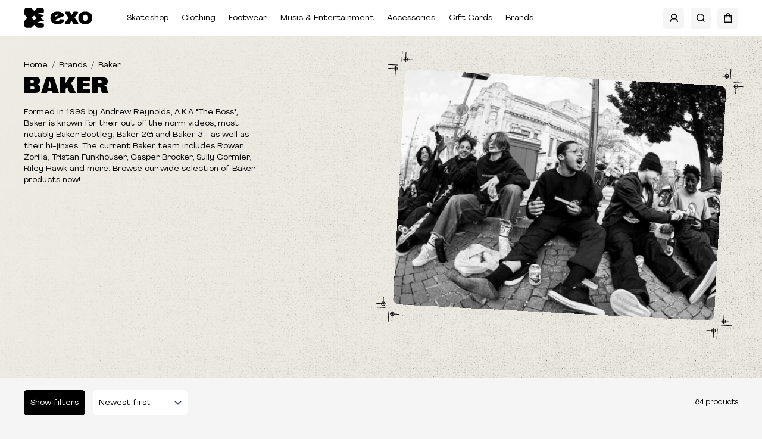

--- FILE ---
content_type: text/html; charset=utf-8
request_url: https://exoshop.com/en-us/collections/baker
body_size: 32655
content:
<html lang="en" class="exo">
<head>
  <!-- Google Tag Manager -->
<script>(function(w,d,s,l,i){w[l]=w[l]||[];w[l].push({'gtm.start':
new Date().getTime(),event:'gtm.js'});var f=d.getElementsByTagName(s)[0],
j=d.createElement(s),dl=l!='dataLayer'?'&l='+l:'';j.async=true;j.src=
'https://www.googletagmanager.com/gtm.js?id='+i+dl;f.parentNode.insertBefore(j,f);
})(window,document,'script','dataLayer','GTM-N77FWBR');</script>
<!-- End Google Tag Manager -->
  
  <script src="https://www.googleoptimize.com/optimize.js?id=OPT-M6CLC28"></script><title>BAKER - Skateboards, Clothing, Rings &amp; More | EXOSHOP – EXOSHOP</title>
    <meta charset="UTF-8">
    <meta http-equiv="X-UA-Compatible" content="IE=edge,chrome=1">
    <meta name="description" content="Shop Baker skateboards, clothing, rings and more on EXOSHOP.COM! Best selection in Canada. Free shipping available in Canada*">
    <link rel="canonical" href="https://exoshop.com/en-us/collections/baker">
    <meta name="viewport" content="width=device-width, initial-scale=1.0">
    <link rel="shortcut icon" href="//exoshop.com/cdn/shop/files/exo-logo.png?crop=center&height=32&v=1643677610&width=32" type="image/png">

<meta property="og:site_name" content="EXOSHOP">
<meta property="og:url" content="https://exoshop.com/en-us/collections/baker">
<meta property="og:title" content="Baker">
<meta property="og:type" content="product.group">
<meta property="og:description" content="Shop Baker skateboards, clothing, rings and more on EXOSHOP.COM! Best selection in Canada. Free shipping available in Canada*"><meta property="og:image" content="http://exoshop.com/cdn/shop/collections/Baker_Featured.jpg?crop=center&height=1200&v=1626713071&width=1200"><meta property="og:image:secure_url" content="https://exoshop.com/cdn/shop/collections/Baker_Featured.jpg?crop=center&height=1200&v=1626713071&width=1200"><meta name="twitter:card" content="summary_large_image">
<meta name="twitter:title" content="Baker">
<meta name="twitter:description" content="Shop Baker skateboards, clothing, rings and more on EXOSHOP.COM! Best selection in Canada. Free shipping available in Canada*">
<script>window.performance && window.performance.mark && window.performance.mark('shopify.content_for_header.start');</script><meta name="facebook-domain-verification" content="jtqgx42im1wtxijzcu1x68fa6vgchq">
<meta name="google-site-verification" content="t1BNDpOEJxNkNKL2jbjeQBuZ4DdVOmYAd27ZqiIQkqw">
<meta id="shopify-digital-wallet" name="shopify-digital-wallet" content="/44648366237/digital_wallets/dialog">
<meta name="shopify-checkout-api-token" content="0bd1996edb490dd00fc81aaf7cc7290d">
<meta id="in-context-paypal-metadata" data-shop-id="44648366237" data-venmo-supported="false" data-environment="production" data-locale="en_US" data-paypal-v4="true" data-currency="CAD">
<link rel="alternate" type="application/atom+xml" title="Feed" href="/en-us/collections/baker.atom" />
<link rel="alternate" hreflang="x-default" href="https://exoshop.com/collections/baker">
<link rel="alternate" hreflang="en-US" href="https://exoshop.com/en-us/collections/baker">
<link rel="alternate" hreflang="en-CA" href="https://exoshop.com/collections/baker">
<link rel="alternate" hreflang="fr-CA" href="https://exoshop.com/fr/collections/baker">
<link rel="alternate" type="application/json+oembed" href="https://exoshop.com/en-us/collections/baker.oembed">
<script async="async" src="/checkouts/internal/preloads.js?locale=en-US"></script>
<script id="shopify-features" type="application/json">{"accessToken":"0bd1996edb490dd00fc81aaf7cc7290d","betas":["rich-media-storefront-analytics"],"domain":"exoshop.com","predictiveSearch":true,"shopId":44648366237,"locale":"en"}</script>
<script>var Shopify = Shopify || {};
Shopify.shop = "exo-shop-qc.myshopify.com";
Shopify.locale = "en";
Shopify.currency = {"active":"CAD","rate":"1.0"};
Shopify.country = "US";
Shopify.theme = {"name":"{live} Exo Shop","id":128497123485,"schema_name":"Exo Shop","schema_version":"1.0.0","theme_store_id":null,"role":"main"};
Shopify.theme.handle = "null";
Shopify.theme.style = {"id":null,"handle":null};
Shopify.cdnHost = "exoshop.com/cdn";
Shopify.routes = Shopify.routes || {};
Shopify.routes.root = "/en-us/";</script>
<script type="module">!function(o){(o.Shopify=o.Shopify||{}).modules=!0}(window);</script>
<script>!function(o){function n(){var o=[];function n(){o.push(Array.prototype.slice.apply(arguments))}return n.q=o,n}var t=o.Shopify=o.Shopify||{};t.loadFeatures=n(),t.autoloadFeatures=n()}(window);</script>
<script id="shop-js-analytics" type="application/json">{"pageType":"collection"}</script>
<script defer="defer" async type="module" src="//exoshop.com/cdn/shopifycloud/shop-js/modules/v2/client.init-shop-cart-sync_BT-GjEfc.en.esm.js"></script>
<script defer="defer" async type="module" src="//exoshop.com/cdn/shopifycloud/shop-js/modules/v2/chunk.common_D58fp_Oc.esm.js"></script>
<script defer="defer" async type="module" src="//exoshop.com/cdn/shopifycloud/shop-js/modules/v2/chunk.modal_xMitdFEc.esm.js"></script>
<script type="module">
  await import("//exoshop.com/cdn/shopifycloud/shop-js/modules/v2/client.init-shop-cart-sync_BT-GjEfc.en.esm.js");
await import("//exoshop.com/cdn/shopifycloud/shop-js/modules/v2/chunk.common_D58fp_Oc.esm.js");
await import("//exoshop.com/cdn/shopifycloud/shop-js/modules/v2/chunk.modal_xMitdFEc.esm.js");

  window.Shopify.SignInWithShop?.initShopCartSync?.({"fedCMEnabled":true,"windoidEnabled":true});

</script>
<script>(function() {
  var isLoaded = false;
  function asyncLoad() {
    if (isLoaded) return;
    isLoaded = true;
    var urls = ["\/\/cdn.shopify.com\/s\/files\/1\/0257\/0108\/9360\/t\/85\/assets\/usf-license.js?shop=exo-shop-qc.myshopify.com","https:\/\/d23dclunsivw3h.cloudfront.net\/redirect-app.js?shop=exo-shop-qc.myshopify.com"];
    for (var i = 0; i < urls.length; i++) {
      var s = document.createElement('script');
      s.type = 'text/javascript';
      s.async = true;
      s.src = urls[i];
      var x = document.getElementsByTagName('script')[0];
      x.parentNode.insertBefore(s, x);
    }
  };
  if(window.attachEvent) {
    window.attachEvent('onload', asyncLoad);
  } else {
    window.addEventListener('load', asyncLoad, false);
  }
})();</script>
<script id="__st">var __st={"a":44648366237,"offset":-18000,"reqid":"89b87d7d-7e7a-46a2-a946-84346dab187d-1769283866","pageurl":"exoshop.com\/en-us\/collections\/baker","u":"a2e1b2080084","p":"collection","rtyp":"collection","rid":272841048221};</script>
<script>window.ShopifyPaypalV4VisibilityTracking = true;</script>
<script id="form-persister">!function(){'use strict';const t='contact',e='new_comment',n=[[t,t],['blogs',e],['comments',e],[t,'customer']],o='password',r='form_key',c=['recaptcha-v3-token','g-recaptcha-response','h-captcha-response',o],s=()=>{try{return window.sessionStorage}catch{return}},i='__shopify_v',u=t=>t.elements[r],a=function(){const t=[...n].map((([t,e])=>`form[action*='/${t}']:not([data-nocaptcha='true']) input[name='form_type'][value='${e}']`)).join(',');var e;return e=t,()=>e?[...document.querySelectorAll(e)].map((t=>t.form)):[]}();function m(t){const e=u(t);a().includes(t)&&(!e||!e.value)&&function(t){try{if(!s())return;!function(t){const e=s();if(!e)return;const n=u(t);if(!n)return;const o=n.value;o&&e.removeItem(o)}(t);const e=Array.from(Array(32),(()=>Math.random().toString(36)[2])).join('');!function(t,e){u(t)||t.append(Object.assign(document.createElement('input'),{type:'hidden',name:r})),t.elements[r].value=e}(t,e),function(t,e){const n=s();if(!n)return;const r=[...t.querySelectorAll(`input[type='${o}']`)].map((({name:t})=>t)),u=[...c,...r],a={};for(const[o,c]of new FormData(t).entries())u.includes(o)||(a[o]=c);n.setItem(e,JSON.stringify({[i]:1,action:t.action,data:a}))}(t,e)}catch(e){console.error('failed to persist form',e)}}(t)}const f=t=>{if('true'===t.dataset.persistBound)return;const e=function(t,e){const n=function(t){return'function'==typeof t.submit?t.submit:HTMLFormElement.prototype.submit}(t).bind(t);return function(){let t;return()=>{t||(t=!0,(()=>{try{e(),n()}catch(t){(t=>{console.error('form submit failed',t)})(t)}})(),setTimeout((()=>t=!1),250))}}()}(t,(()=>{m(t)}));!function(t,e){if('function'==typeof t.submit&&'function'==typeof e)try{t.submit=e}catch{}}(t,e),t.addEventListener('submit',(t=>{t.preventDefault(),e()})),t.dataset.persistBound='true'};!function(){function t(t){const e=(t=>{const e=t.target;return e instanceof HTMLFormElement?e:e&&e.form})(t);e&&m(e)}document.addEventListener('submit',t),document.addEventListener('DOMContentLoaded',(()=>{const e=a();for(const t of e)f(t);var n;n=document.body,new window.MutationObserver((t=>{for(const e of t)if('childList'===e.type&&e.addedNodes.length)for(const t of e.addedNodes)1===t.nodeType&&'FORM'===t.tagName&&a().includes(t)&&f(t)})).observe(n,{childList:!0,subtree:!0,attributes:!1}),document.removeEventListener('submit',t)}))}()}();</script>
<script integrity="sha256-4kQ18oKyAcykRKYeNunJcIwy7WH5gtpwJnB7kiuLZ1E=" data-source-attribution="shopify.loadfeatures" defer="defer" src="//exoshop.com/cdn/shopifycloud/storefront/assets/storefront/load_feature-a0a9edcb.js" crossorigin="anonymous"></script>
<script data-source-attribution="shopify.dynamic_checkout.dynamic.init">var Shopify=Shopify||{};Shopify.PaymentButton=Shopify.PaymentButton||{isStorefrontPortableWallets:!0,init:function(){window.Shopify.PaymentButton.init=function(){};var t=document.createElement("script");t.src="https://exoshop.com/cdn/shopifycloud/portable-wallets/latest/portable-wallets.en.js",t.type="module",document.head.appendChild(t)}};
</script>
<script data-source-attribution="shopify.dynamic_checkout.buyer_consent">
  function portableWalletsHideBuyerConsent(e){var t=document.getElementById("shopify-buyer-consent"),n=document.getElementById("shopify-subscription-policy-button");t&&n&&(t.classList.add("hidden"),t.setAttribute("aria-hidden","true"),n.removeEventListener("click",e))}function portableWalletsShowBuyerConsent(e){var t=document.getElementById("shopify-buyer-consent"),n=document.getElementById("shopify-subscription-policy-button");t&&n&&(t.classList.remove("hidden"),t.removeAttribute("aria-hidden"),n.addEventListener("click",e))}window.Shopify?.PaymentButton&&(window.Shopify.PaymentButton.hideBuyerConsent=portableWalletsHideBuyerConsent,window.Shopify.PaymentButton.showBuyerConsent=portableWalletsShowBuyerConsent);
</script>
<script data-source-attribution="shopify.dynamic_checkout.cart.bootstrap">document.addEventListener("DOMContentLoaded",(function(){function t(){return document.querySelector("shopify-accelerated-checkout-cart, shopify-accelerated-checkout")}if(t())Shopify.PaymentButton.init();else{new MutationObserver((function(e,n){t()&&(Shopify.PaymentButton.init(),n.disconnect())})).observe(document.body,{childList:!0,subtree:!0})}}));
</script>
<link id="shopify-accelerated-checkout-styles" rel="stylesheet" media="screen" href="https://exoshop.com/cdn/shopifycloud/portable-wallets/latest/accelerated-checkout-backwards-compat.css" crossorigin="anonymous">
<style id="shopify-accelerated-checkout-cart">
        #shopify-buyer-consent {
  margin-top: 1em;
  display: inline-block;
  width: 100%;
}

#shopify-buyer-consent.hidden {
  display: none;
}

#shopify-subscription-policy-button {
  background: none;
  border: none;
  padding: 0;
  text-decoration: underline;
  font-size: inherit;
  cursor: pointer;
}

#shopify-subscription-policy-button::before {
  box-shadow: none;
}

      </style>

<script>window.performance && window.performance.mark && window.performance.mark('shopify.content_for_header.end');</script>
<link href="//exoshop.com/cdn/shop/t/8/assets/vars.scss.css?v=99949773294801113041696183834" rel="stylesheet" type="text/css" media="all" /><link href="//exoshop.com/cdn/shop/t/8/assets/theme.bundle.css?v=90110133249021182751722622355" rel="stylesheet" type="text/css" media="all" /><style>
    :root {
        --texture-image: url(//exoshop.com/cdn/shop/t/8/assets/texture.png?v=70041251905097153611643688646);
</style>
<!-- Google Tag Manager -->
<script>(function(w,d,s,l,i){w[l]=w[l]||[];w[l].push({'gtm.start':
new Date().getTime(),event:'gtm.js'});var f=d.getElementsByTagName(s)[0],
j=d.createElement(s),dl=l!='dataLayer'?'&l='+l:'';j.async=true;j.src=
'https://www.googletagmanager.com/gtm.js?id='+i+dl;f.parentNode.insertBefore(j,f);
})(window,document,'script','dataLayer','GTM-N77FWBR');</script>
<!-- End Google Tag Manager --><script>
    window.theme = {
        locale: "en",
        strings: {
            addToCart: "Add to cart",
            soldOut: "Sold out",
            unavailable: "Unavailable",

            form: {
                errorEmail: "Please verify your email",
                errorPassword: "Please verify your password",
                errorFirstName: "Please verify your first name",
                errorLastName: "Please verify your last name",

                error: "Please verify your information"
            }
        },
        moneyFormat: "${{amount}}",
        files: {
            spritesheet: '//exoshop.com/cdn/shop/t/8/assets/sprite.svg?v=69135865688817198641673899085',
        },
        routes: {
            root: "\/en-us",
            account: "\/en-us\/account",
            login: "\/en-us\/account\/login",
            register: "\/en-us\/account\/register",
            recover: "\/en-us\/account\/recover",
            logout: "\/en-us\/account\/logout",
            cart: "\/en-us\/cart",
            cart_add_url: "\/en-us\/cart\/add",
            recommendations_url: "\/en-us\/recommendations\/products"
        }
    };
</script><script>window.__webpack_public_path__ = '//exoshop.com/cdn/shop/t/8/assets/'</script>

<link href="//exoshop.com/cdn/shop/t/8/assets/theme.bundle.js?v=121223766744188627381752084278" as="script" rel="preload">
<script async src="https://www.googletagmanager.com/gtag/js?id=AW-10881505038"></script>
<script>
  window.dataLayer = window.dataLayer || [];
  function gtag(){dataLayer.push(arguments);}
  gtag('js', new Date());
  gtag('config', 'AW-10881505038', {'send_page_view': false});
</script>

<script>
    window.usfCustomScript = "//exoshop.com/cdn/shop/t/8/assets/exo-usf-boot.js"
    window._usfTheme={
    id:118617768093,
    name:"Exo Shop",
    version:"1.0.0",
    vendor:"MamboMambo",
    applied:1,
    assetUrl:"//exoshop.com/cdn/shop/t/8/assets/exo-usf-boot.js?v=955811170",
    noImageUrl:"//exoshop.com/cdn/shop/t/8/assets/no-image.jpg?v=61345160976679895191643688640",
};
window._usfCustomerTags = null;
window._usfCollectionId = 272841048221;
window.usf = { settings: {"online":1,"version":"1.0.2.4112","shop":"exo-shop-qc.myshopify.com","siteId":"5bd7ff52-0885-4eba-8548-7111ab786363","resUrl":"//cdn.shopify.com/s/files/1/0257/0108/9360/t/85/assets/","analyticsApiUrl":"https://svc-1001-analytics-usf.hotyon.com/set","searchSvcUrl":"https://svc-1001-usf.hotyon.com/","enabledPlugins":["preview-usf"],"mobileBreakpoint":767,"decimals":2,"useTrailingZeros":1,"decimalDisplay":".","thousandSeparator":",","currency":"CAD","priceLongFormat":"${0} CAD","priceFormat":"${0}","plugins":{},"revision":86784751,"filters":{"horz":1,"filtersHorzStyle":"default","filtersHorzPosition":"left","filtersMobileStyle":"default"},"instantSearch":{"online":1,"searchBoxSelector":"input[name=q]","numOfSuggestions":6,"numOfProductMatches":6,"showCollections":1,"numOfCollections":4,"numOfPages":4,"layout":"two-columns","productDisplayType":"list","productColumnPosition":"left","productsPerRow":2,"showPopularProducts":1,"numOfPopularProducts":6,"numOfRecentSearches":5},"search":{"online":1,"sortFields":["-date","-discount","price","-price","title","-title","r"],"searchResultsUrl":"/pages/search-results","more":"page","itemsPerPage":40,"imageSizeType":"fixed","imageSize":"600,350","showSearchInputOnSearchPage":1,"showAltImage":1,"showVendor":1,"showSale":1,"showSoldOut":1,"canChangeUrl":1},"collections":{"online":1,"collectionsPageUrl":"/pages/collections"},"filterNavigation":{"showFilterArea":1},"translation_en":{"search":"Search","latestSearches":"Latest searches","popularSearches":"Popular searches","viewAllResultsFor":"view all results for <span class=\"usf-highlight\">{0}</span>","viewAllResults":"view all results","noMatchesFoundFor":"No matches found for \"<b>{0}</b>\". Please try again with a different term.","productSearchResultWithTermSummary":"<b>{0}</b> results for '<b>{1}</b>'","productSearchResultSummary":"<b>{0}</b> products","productSearchNoResults":"<h2>No matching for '<b>{0}</b>'.</h2><p>But don't give up – check the filters, spelling or try less specific search terms.</p>","productSearchNoResultsEmptyTerm":"<h2>No results found.</h2><p>But don't give up – check the filters or try less specific terms.</p>","clearAll":"Clear all","clear":"Clear","clearAllFilters":"Clear all filters","clearFiltersBy":"Clear filters by {0}","filterBy":"Filter by {0}","sort":"Sort","sortBy_r":"Relevance","sortBy_title":"Alphabetical (A-Z)","sortBy_-title":"Alphabetical (Z-A)","sortBy_date":"Oldest first","sortBy_-date":"Newest first","sortBy_price":"Price, low to High","sortBy_-price":"Price, high to Low","sortBy_percentSale":"Percent sales: Low to High","sortBy_-percentSale":"Percent sales: High to Low","sortBy_-discount":"Discount","sortBy_bestselling":"Best selling","sortBy_-available":"Inventory, high to Low","sortBy_producttype":"Product Type: A-Z","sortBy_-producttype":"Product Type: Z-A","sortBy_random":"Random","filters":"Filters","filterOptions":"Filter options","clearFilterOptions":"Clear all filter options","youHaveViewed":"You've viewed {0} of {1} products","loadMore":"Load more","loadPrev":"Load previous","productMatches":"Product matches","trending":"Trending","didYouMean":"Sorry, nothing found for '<b>{0}</b>'.<br>Did you mean '<b>{1}</b>'?","searchSuggestions":"Search suggestions","popularSearch":"Popular search","quantity":"Quantity","selectedVariantNotAvailable":"The selected variant is not available.","addToCart":"Add to cart","seeFullDetails":"See full details","chooseOptions":"Choose options","quickView":"Quick view","sale":"Sale","save":"Save","soldOut":"Sold out","viewItems":"View items","more":"More","all":"All","prevPage":"Previous page","gotoPage":"Go to page {0}","nextPage":"Next page","from":"From","collections":"Collections","pages":"Pages","sortBy_option:Color":"Color: A-Z","sortBy_-option:Color":"Color: Z-A","sortBy_option:Size":"Size: A-Z","sortBy_-option:Size":"Size: Z-A","sortBy_option:Colour":"Colour: A-Z","sortBy_-option:Colour":"Colour: Z-A","sortBy_option:Colors":"Colors: A-Z","sortBy_-option:Colors":"Colors: Z-A","sortBy_option:Style":"Style: A-Z","sortBy_-option:Style":"Style: Z-A","sortBy_option:Amount":"Amount: A-Z","sortBy_-option:Amount":"Amount: Z-A"},"translation_fr":{"search":"Search","latestSearches":"Latest searches","popularSearches":"Popular searches","viewAllResultsFor":"voir tous les résultats pour <span class=\"usf-highlight\">{0}</span>","viewAllResults":"voir tous les résultats","noMatchesFoundFor":"Aucune correspondance pour \"<b>{0}</b>\". Veuillez tenter avec des termes différents.","productSearchResultWithTermSummary":"<b>{0}</b> résultats pour '<b>{1}</b>'","productSearchResultSummary":"<b>{0}</b> produits","productSearchNoResults":"<h2>Aucune correspondance pour '<b>{0}</b>'.</h2><p>Ne perd pas patience! Vérifie les filtres, l’orthographe ou essais avec des termes moins spécifiques or try less specific.</p>","productSearchNoResultsEmptyTerm":"<h2>Aucun résultat trouvé.</h2><p>Ne perd pas patience! Vérifie les filtres, l’orthographe ou essais avec des termes moins spécifiques or try less specific.</p>","clearAll":"Effacer tout","clear":"Effacer","clearAllFilters":"Effacer tous les filtres","clearFiltersBy":"Clear filters by {0}","filterBy":"Filtrer part {0}","sort":"Tri","sortBy_r":"Pertinence","sortBy_title":"Titre : A-Z","sortBy_-title":"Titre : Z-A","sortBy_date":"Ancien en premier","sortBy_-date":"Nouveautés en premier","sortBy_price":"Moins cher en premier","sortBy_-price":"Plus cher en premier","sortBy_percentSale":"Percent sales: Low to High","sortBy_-percentSale":"Percent sales: High to Low","sortBy_-discount":"En rabais","sortBy_bestselling":"Meilleurs vendeurs","sortBy_-available":"Inventaire : Grand à petit","sortBy_producttype":"Product Type: A-Z","sortBy_-producttype":"Product Type: Z-A","sortBy_random":"Random","filters":"Filtres","filterOptions":"Filtrer les options","clearFilterOptions":"Effacer toutes les options","youHaveViewed":"Vous avez regardé {0} produit(s) sur {1}","loadMore":"Charger plus","loadPrev":"Load previous","productMatches":"Produits correspondants","trending":"Trending","didYouMean":"Sorry, nothing found for '<b>{0}</b>'.<br>Did you mean '<b>{1}</b>'?","searchSuggestions":"Suggestions de recherche","popularSearch":"Popular search","quantity":"Quantité","selectedVariantNotAvailable":"Le produit sélectionné n’est pas disponible.","addToCart":"Ajouter au panier","seeFullDetails":"Voir tous les détails","chooseOptions":"Choisir des options","quickView":"Quick view","sale":"Solde","save":"Enregistrer","soldOut":"Épuisé","viewItems":"Voir les items","more":"Plus","all":"Tout","prevPage":"Page précédente","gotoPage":"Aller à la page {0}","nextPage":"Page suivante","from":"De","collections":"Collections","pages":"Pages","sortBy_option:Color":"Couleur : A-Z","sortBy_-option:Color":"Couleur: Z-A","sortBy_option:Size":"Grandeur : A-Z","sortBy_-option:Size":"Grandeur : Z-A"}} };</script>

<!-- "snippets/weglot_hreftags.liquid" was not rendered, the associated app was uninstalled -->
<!-- "snippets/weglot_switcher.liquid" was not rendered, the associated app was uninstalled -->
<!-- BEGIN app block: shopify://apps/t-lab-ai-language-translate/blocks/custom_translations/b5b83690-efd4-434d-8c6a-a5cef4019faf --><!-- BEGIN app snippet: custom_translation_scripts --><script>
(()=>{var o=/\([0-9]+?\)$/,M=/\r?\n|\r|\t|\xa0|\u200B|\u200E|&nbsp;| /g,v=/<\/?[a-z][\s\S]*>/i,t=/^(https?:\/\/|\/\/)[^\s/$.?#].[^\s]*$/i,k=/\{\{\s*([a-zA-Z_]\w*)\s*\}\}/g,p=/\{\{\s*([a-zA-Z_]\w*)\s*\}\}/,r=/^(https:)?\/\/cdn\.shopify\.com\/(.+)\.(png|jpe?g|gif|webp|svgz?|bmp|tiff?|ico|avif)/i,e=/^(https:)?\/\/cdn\.shopify\.com/i,a=/\b(?:https?|ftp)?:?\/\/?[^\s\/]+\/[^\s]+\.(?:png|jpe?g|gif|webp|svgz?|bmp|tiff?|ico|avif)\b/i,I=/url\(['"]?(.*?)['"]?\)/,m="__label:",i=document.createElement("textarea"),u={t:["src","data-src","data-source","data-href","data-zoom","data-master","data-bg","base-src"],i:["srcset","data-srcset"],o:["href","data-href"],u:["href","data-href","data-src","data-zoom"]},g=new Set(["img","picture","button","p","a","input"]),h=16.67,s=function(n){return n.nodeType===Node.ELEMENT_NODE},c=function(n){return n.nodeType===Node.TEXT_NODE};function w(n){return r.test(n.trim())||a.test(n.trim())}function b(n){return(n=>(n=n.trim(),t.test(n)))(n)||e.test(n.trim())}var l=function(n){return!n||0===n.trim().length};function j(n){return i.innerHTML=n,i.value}function T(n){return A(j(n))}function A(n){return n.trim().replace(o,"").replace(M,"").trim()}var _=1e3;function D(n){n=n.trim().replace(M,"").replace(/&amp;/g,"&").replace(/&gt;/g,">").replace(/&lt;/g,"<").trim();return n.length>_?N(n):n}function E(n){return n.trim().toLowerCase().replace(/^https:/i,"")}function N(n){for(var t=5381,r=0;r<n.length;r++)t=(t<<5)+t^n.charCodeAt(r);return(t>>>0).toString(36)}function f(n){for(var t=document.createElement("template"),r=(t.innerHTML=n,["SCRIPT","IFRAME","OBJECT","EMBED","LINK","META"]),e=/^(on\w+|srcdoc|style)$/i,a=document.createTreeWalker(t.content,NodeFilter.SHOW_ELEMENT),i=a.nextNode();i;i=a.nextNode()){var o=i;if(r.includes(o.nodeName))o.remove();else for(var u=o.attributes.length-1;0<=u;--u)e.test(o.attributes[u].name)&&o.removeAttribute(o.attributes[u].name)}return t.innerHTML}function d(n,t,r){void 0===r&&(r=20);for(var e=n,a=0;e&&e.parentElement&&a<r;){for(var i=e.parentElement,o=0,u=t;o<u.length;o++)for(var s=u[o],c=0,l=s.l;c<l.length;c++){var f=l[c];switch(f.type){case"class":for(var d=0,v=i.classList;d<v.length;d++){var p=v[d];if(f.value.test(p))return s.label}break;case"id":if(i.id&&f.value.test(i.id))return s.label;break;case"attribute":if(i.hasAttribute(f.name)){if(!f.value)return s.label;var m=i.getAttribute(f.name);if(m&&f.value.test(m))return s.label}}}e=i,a++}return"unknown"}function y(n,t){var r,e,a;"function"==typeof window.fetch&&"AbortController"in window?(r=new AbortController,e=setTimeout(function(){return r.abort()},3e3),fetch(n,{credentials:"same-origin",signal:r.signal}).then(function(n){return clearTimeout(e),n.ok?n.json():Promise.reject(n)}).then(t).catch(console.error)):((a=new XMLHttpRequest).onreadystatechange=function(){4===a.readyState&&200===a.status&&t(JSON.parse(a.responseText))},a.open("GET",n,!0),a.timeout=3e3,a.send())}function O(){var l=/([^\s]+)\.(png|jpe?g|gif|webp|svgz?|bmp|tiff?|ico|avif)$/i,f=/_(\{width\}x*|\{width\}x\{height\}|\d{3,4}x\d{3,4}|\d{3,4}x|x\d{3,4}|pinco|icon|thumb|small|compact|medium|large|grande|original|master)(_crop_\w+)*(@[2-3]x)*(.progressive)*$/i,d=/^(https?|ftp|file):\/\//i;function r(n){var t,r="".concat(n.path).concat(n.v).concat(null!=(r=n.size)?r:"",".").concat(n.p);return n.m&&(r="".concat(n.path).concat(n.m,"/").concat(n.v).concat(null!=(t=n.size)?t:"",".").concat(n.p)),n.host&&(r="".concat(null!=(t=n.protocol)?t:"","//").concat(n.host).concat(r)),n.g&&(r+=n.g),r}return{h:function(n){var t=!0,r=(d.test(n)||n.startsWith("//")||(t=!1,n="https://example.com"+n),t);n.startsWith("//")&&(r=!1,n="https:"+n);try{new URL(n)}catch(n){return null}var e,a,i,o,u,s,n=new URL(n),c=n.pathname.split("/").filter(function(n){return n});return c.length<1||(a=c.pop(),e=null!=(e=c.pop())?e:null,null===(a=a.match(l)))?null:(s=a[1],a=a[2],i=s.match(f),o=s,(u=null)!==i&&(o=s.substring(0,i.index),u=i[0]),s=0<c.length?"/"+c.join("/")+"/":"/",{protocol:r?n.protocol:null,host:t?n.host:null,path:s,g:n.search,m:e,v:o,size:u,p:a,version:n.searchParams.get("v"),width:n.searchParams.get("width")})},T:r,S:function(n){return(n.m?"/".concat(n.m,"/"):"/").concat(n.v,".").concat(n.p)},M:function(n){return(n.m?"/".concat(n.m,"/"):"/").concat(n.v,".").concat(n.p,"?v=").concat(n.version||"0")},k:function(n,t){return r({protocol:t.protocol,host:t.host,path:t.path,g:t.g,m:t.m,v:t.v,size:n.size,p:t.p,version:t.version,width:t.width})}}}var x,S,C={},H={};function q(p,n){var m=new Map,g=new Map,i=new Map,r=new Map,e=new Map,a=new Map,o=new Map,u=function(n){return n.toLowerCase().replace(/[\s\W_]+/g,"")},s=new Set(n.A.map(u)),c=0,l=!1,f=!1,d=O();function v(n,t,r){s.has(u(n))||n&&t&&(r.set(n,t),l=!0)}function t(n,t){if(n&&n.trim()&&0!==m.size){var r=A(n),e=H[r];if(e&&(p.log("dictionary",'Overlapping text: "'.concat(n,'" related to html: "').concat(e,'"')),t)&&(n=>{if(n)for(var t=h(n.outerHTML),r=t._,e=(t.I||(r=0),n.parentElement),a=0;e&&a<5;){var i=h(e.outerHTML),o=i.I,i=i._;if(o){if(p.log("dictionary","Ancestor depth ".concat(a,": overlap score=").concat(i.toFixed(3),", base=").concat(r.toFixed(3))),r<i)return 1;if(i<r&&0<r)return}e=e.parentElement,a++}})(t))p.log("dictionary",'Skipping text translation for "'.concat(n,'" because an ancestor HTML translation exists'));else{e=m.get(r);if(e)return e;var a=n;if(a&&a.trim()&&0!==g.size){for(var i,o,u,s=g.entries(),c=s.next();!c.done;){var l=c.value[0],f=c.value[1],d=a.trim().match(l);if(d&&1<d.length){i=l,o=f,u=d;break}c=s.next()}if(i&&o&&u){var v=u.slice(1),t=o.match(k);if(t&&t.length===v.length)return t.reduce(function(n,t,r){return n.replace(t,v[r])},o)}}}}return null}function h(n){var r,e,a;return!n||!n.trim()||0===i.size?{I:null,_:0}:(r=D(n),a=0,(e=null)!=(n=i.get(r))?{I:n,_:1}:(i.forEach(function(n,t){-1!==t.indexOf(r)&&(t=r.length/t.length,a<t)&&(a=t,e=n)}),{I:e,_:a}))}function w(n){return n&&n.trim()&&0!==i.size&&(n=D(n),null!=(n=i.get(n)))?n:null}function b(n){if(n&&n.trim()&&0!==r.size){var t=E(n),t=r.get(t);if(t)return t;t=d.h(n);if(t){n=d.M(t).toLowerCase(),n=r.get(n);if(n)return n;n=d.S(t).toLowerCase(),t=r.get(n);if(t)return t}}return null}function T(n){return!n||!n.trim()||0===e.size||void 0===(n=e.get(A(n)))?null:n}function y(n){return!n||!n.trim()||0===a.size||void 0===(n=a.get(E(n)))?null:n}function x(n){var t;return!n||!n.trim()||0===o.size?null:null!=(t=o.get(A(n)))?t:(t=D(n),void 0!==(n=o.get(t))?n:null)}function S(){var n={j:m,D:g,N:i,O:r,C:e,H:a,q:o,L:l,R:c,F:C};return JSON.stringify(n,function(n,t){return t instanceof Map?Object.fromEntries(t.entries()):t})}return{J:function(n,t){v(n,t,m)},U:function(n,t){n&&t&&(n=new RegExp("^".concat(n,"$"),"s"),g.set(n,t),l=!0)},$:function(n,t){var r;n!==t&&(v((r=j(r=n).trim().replace(M,"").trim()).length>_?N(r):r,t,i),c=Math.max(c,n.length))},P:function(n,t){v(n,t,r),(n=d.h(n))&&(v(d.M(n).toLowerCase(),t,r),v(d.S(n).toLowerCase(),t,r))},G:function(n,t){v(n.replace("[img-alt]","").replace(M,"").trim(),t,e)},B:function(n,t){v(n,t,a)},W:function(n,t){f=!0,v(n,t,o)},V:function(){return p.log("dictionary","Translation dictionaries: ",S),i.forEach(function(n,r){m.forEach(function(n,t){r!==t&&-1!==r.indexOf(t)&&(C[t]=A(n),H[t]=r)})}),p.log("dictionary","appliedTextTranslations: ",JSON.stringify(C)),p.log("dictionary","overlappingTexts: ",JSON.stringify(H)),{L:l,Z:f,K:t,X:w,Y:b,nn:T,tn:y,rn:x}}}}function z(n,t,r){function f(n,t){t=n.split(t);return 2===t.length?t[1].trim()?t:[t[0]]:[n]}var d=q(r,t);return n.forEach(function(n){if(n){var c,l=n.name,n=n.value;if(l&&n){if("string"==typeof n)try{c=JSON.parse(n)}catch(n){return void r.log("dictionary","Invalid metafield JSON for "+l,function(){return String(n)})}else c=n;c&&Object.keys(c).forEach(function(e){if(e){var n,t,r,a=c[e];if(a)if(e!==a)if(l.includes("judge"))r=T(e),d.W(r,a);else if(e.startsWith("[img-alt]"))d.G(e,a);else if(e.startsWith("[img-src]"))n=E(e.replace("[img-src]","")),d.P(n,a);else if(v.test(e))d.$(e,a);else if(w(e))n=E(e),d.P(n,a);else if(b(e))r=E(e),d.B(r,a);else if("/"===(n=(n=e).trim())[0]&&"/"!==n[1]&&(r=E(e),d.B(r,a),r=T(e),d.J(r,a)),p.test(e))(s=(r=e).match(k))&&0<s.length&&(t=r.replace(/[-\/\\^$*+?.()|[\]]/g,"\\$&"),s.forEach(function(n){t=t.replace(n,"(.*)")}),d.U(t,a));else if(e.startsWith(m))r=a.replace(m,""),s=e.replace(m,""),d.J(T(s),r);else{if("product_tags"===l)for(var i=0,o=["_",":"];i<o.length;i++){var u=(n=>{if(e.includes(n)){var t=f(e,n),r=f(a,n);if(t.length===r.length)return t.forEach(function(n,t){n!==r[t]&&(d.J(T(n),r[t]),d.J(T("".concat(n,":")),"".concat(r[t],":")))}),{value:void 0}}})(o[i]);if("object"==typeof u)return u.value}var s=T(e);s!==a&&d.J(s,a)}}})}}}),d.V()}function L(y,x){var e=[{label:"judge-me",l:[{type:"class",value:/jdgm/i},{type:"id",value:/judge-me/i},{type:"attribute",name:"data-widget-name",value:/review_widget/i}]}],a=O();function S(r,n,e){n.forEach(function(n){var t=r.getAttribute(n);t&&(t=n.includes("href")?e.tn(t):e.K(t))&&r.setAttribute(n,t)})}function M(n,t,r){var e,a=n.getAttribute(t);a&&((e=i(a=E(a.split("&")[0]),r))?n.setAttribute(t,e):(e=r.tn(a))&&n.setAttribute(t,e))}function k(n,t,r){var e=n.getAttribute(t);e&&(e=((n,t)=>{var r=(n=n.split(",").filter(function(n){return null!=n&&""!==n.trim()}).map(function(n){var n=n.trim().split(/\s+/),t=n[0].split("?"),r=t[0],t=t[1],t=t?t.split("&"):[],e=((n,t)=>{for(var r=0;r<n.length;r++)if(t(n[r]))return n[r];return null})(t,function(n){return n.startsWith("v=")}),t=t.filter(function(n){return!n.startsWith("v=")}),n=n[1];return{url:r,version:e,en:t.join("&"),size:n}}))[0].url;if(r=i(r=n[0].version?"".concat(r,"?").concat(n[0].version):r,t)){var e=a.h(r);if(e)return n.map(function(n){var t=n.url,r=a.h(t);return r&&(t=a.k(r,e)),n.en&&(r=t.includes("?")?"&":"?",t="".concat(t).concat(r).concat(n.en)),t=n.size?"".concat(t," ").concat(n.size):t}).join(",")}})(e,r))&&n.setAttribute(t,e)}function i(n,t){var r=a.h(n);return null===r?null:(n=t.Y(n))?null===(n=a.h(n))?null:a.k(r,n):(n=a.S(r),null===(t=t.Y(n))||null===(n=a.h(t))?null:a.k(r,n))}function A(n,t,r){var e,a,i,o;r.an&&(e=n,a=r.on,u.o.forEach(function(n){var t=e.getAttribute(n);if(!t)return!1;!t.startsWith("/")||t.startsWith("//")||t.startsWith(a)||(t="".concat(a).concat(t),e.setAttribute(n,t))})),i=n,r=u.u.slice(),o=t,r.forEach(function(n){var t,r=i.getAttribute(n);r&&(w(r)?(t=o.Y(r))&&i.setAttribute(n,t):(t=o.tn(r))&&i.setAttribute(n,t))})}function _(t,r){var n,e,a,i,o;u.t.forEach(function(n){return M(t,n,r)}),u.i.forEach(function(n){return k(t,n,r)}),e="alt",a=r,(o=(n=t).getAttribute(e))&&((i=a.nn(o))?n.setAttribute(e,i):(i=a.K(o))&&n.setAttribute(e,i))}return{un:function(n){return!(!n||!s(n)||x.sn.includes((n=n).tagName.toLowerCase())||n.classList.contains("tl-switcher-container")||(n=n.parentNode)&&["SCRIPT","STYLE"].includes(n.nodeName.toUpperCase()))},cn:function(n){if(c(n)&&null!=(t=n.textContent)&&t.trim()){if(y.Z)if("judge-me"===d(n,e,5)){var t=y.rn(n.textContent);if(t)return void(n.textContent=j(t))}var r,t=y.K(n.textContent,n.parentElement||void 0);t&&(r=n.textContent.trim().replace(o,"").trim(),n.textContent=j(n.textContent.replace(r,t)))}},ln:function(n){if(!!l(n.textContent)||!n.innerHTML)return!1;if(y.Z&&"judge-me"===d(n,e,5)){var t=y.rn(n.innerHTML);if(t)return n.innerHTML=f(t),!0}t=y.X(n.innerHTML);return!!t&&(n.innerHTML=f(t),!0)},fn:function(n){var t,r,e,a,i,o,u,s,c,l;switch(S(n,["data-label","title"],y),n.tagName.toLowerCase()){case"span":S(n,["data-tooltip"],y);break;case"a":A(n,y,x);break;case"input":c=u=y,(l=(s=o=n).getAttribute("type"))&&("submit"===l||"button"===l)&&(l=s.getAttribute("value"),c=c.K(l))&&s.setAttribute("value",c),S(o,["placeholder"],u);break;case"textarea":S(n,["placeholder"],y);break;case"img":_(n,y);break;case"picture":for(var f=y,d=n.childNodes,v=0;v<d.length;v++){var p=d[v];if(p.tagName)switch(p.tagName.toLowerCase()){case"source":k(p,"data-srcset",f),k(p,"srcset",f);break;case"img":_(p,f)}}break;case"div":s=l=y,(u=o=c=n)&&(o=o.style.backgroundImage||o.getAttribute("data-bg")||"")&&"none"!==o&&(o=o.match(I))&&o[1]&&(o=o[1],s=s.Y(o))&&(u.style.backgroundImage='url("'.concat(s,'")')),a=c,i=l,["src","data-src","data-bg"].forEach(function(n){return M(a,n,i)}),["data-bgset"].forEach(function(n){return k(a,n,i)}),["data-href"].forEach(function(n){return S(a,[n],i)});break;case"button":r=y,(e=(t=n).getAttribute("value"))&&(r=r.K(e))&&t.setAttribute("value",r);break;case"iframe":e=y,(r=(t=n).getAttribute("src"))&&(e=e.tn(r))&&t.setAttribute("src",e);break;case"video":for(var m=n,g=y,h=["src"],w=0;w<h.length;w++){var b=h[w],T=m.getAttribute(b);T&&(T=g.tn(T))&&m.setAttribute(b,T)}}},getImageTranslation:function(n){return i(n,y)}}}function R(s,c,l){r=c.dn,e=new WeakMap;var r,e,a={add:function(n){var t=Date.now()+r;e.set(n,t)},has:function(n){var t=null!=(t=e.get(n))?t:0;return!(Date.now()>=t&&(e.delete(n),1))}},i=[],o=[],f=[],d=[],u=2*h,v=3*h;function p(n){var t,r,e;n&&(n.nodeType===Node.TEXT_NODE&&s.un(n.parentElement)?s.cn(n):s.un(n)&&(n=n,s.fn(n),t=g.has(n.tagName.toLowerCase())||(t=(t=n).getBoundingClientRect(),r=window.innerHeight||document.documentElement.clientHeight,e=window.innerWidth||document.documentElement.clientWidth,r=t.top<=r&&0<=t.top+t.height,e=t.left<=e&&0<=t.left+t.width,r&&e),a.has(n)||(t?i:o).push(n)))}function m(n){if(l.log("messageHandler","Processing element:",n),s.un(n)){var t=s.ln(n);if(a.add(n),!t){var r=n.childNodes;l.log("messageHandler","Child nodes:",r);for(var e=0;e<r.length;e++)p(r[e])}}}requestAnimationFrame(function n(){for(var t=performance.now();0<i.length;){var r=i.shift();if(r&&!a.has(r)&&m(r),performance.now()-t>=v)break}requestAnimationFrame(n)}),requestAnimationFrame(function n(){for(var t=performance.now();0<o.length;){var r=o.shift();if(r&&!a.has(r)&&m(r),performance.now()-t>=u)break}requestAnimationFrame(n)}),c.vn&&requestAnimationFrame(function n(){for(var t=performance.now();0<f.length;){var r=f.shift();if(r&&s.fn(r),performance.now()-t>=u)break}requestAnimationFrame(n)}),c.pn&&requestAnimationFrame(function n(){for(var t=performance.now();0<d.length;){var r=d.shift();if(r&&s.cn(r),performance.now()-t>=u)break}requestAnimationFrame(n)});var n={subtree:!0,childList:!0,attributes:c.vn,characterData:c.pn};new MutationObserver(function(n){l.log("observer","Observer:",n);for(var t=0;t<n.length;t++){var r=n[t];switch(r.type){case"childList":for(var e=r.addedNodes,a=0;a<e.length;a++)p(e[a]);var i=r.target.childNodes;if(i.length<=10)for(var o=0;o<i.length;o++)p(i[o]);break;case"attributes":var u=r.target;s.un(u)&&u&&f.push(u);break;case"characterData":c.pn&&(u=r.target)&&u.nodeType===Node.TEXT_NODE&&d.push(u)}}}).observe(document.documentElement,n)}void 0===window.TranslationLab&&(window.TranslationLab={}),window.TranslationLab.CustomTranslations=(x=(()=>{var a;try{a=window.localStorage.getItem("tlab_debug_mode")||null}catch(n){a=null}return{log:function(n,t){for(var r=[],e=2;e<arguments.length;e++)r[e-2]=arguments[e];!a||"observer"===n&&"all"===a||("all"===a||a===n||"custom"===n&&"custom"===a)&&(n=r.map(function(n){if("function"==typeof n)try{return n()}catch(n){return"Error generating parameter: ".concat(n.message)}return n}),console.log.apply(console,[t].concat(n)))}}})(),S=null,{init:function(n,t){n&&!n.isPrimaryLocale&&n.translationsMetadata&&n.translationsMetadata.length&&(0<(t=((n,t,r,e)=>{function a(n,t){for(var r=[],e=2;e<arguments.length;e++)r[e-2]=arguments[e];for(var a=0,i=r;a<i.length;a++){var o=i[a];if(o&&void 0!==o[n])return o[n]}return t}var i=window.localStorage.getItem("tlab_feature_options"),o=null;if(i)try{o=JSON.parse(i)}catch(n){e.log("dictionary","Invalid tlab_feature_options JSON",String(n))}var r=a("useMessageHandler",!0,o,i=r),u=a("messageHandlerCooldown",2e3,o,i),s=a("localizeUrls",!1,o,i),c=a("processShadowRoot",!1,o,i),l=a("attributesMutations",!1,o,i),f=a("processCharacterData",!1,o,i),d=a("excludedTemplates",[],o,i),o=a("phraseIgnoreList",[],o,i);return e.log("dictionary","useMessageHandler:",r),e.log("dictionary","messageHandlerCooldown:",u),e.log("dictionary","localizeUrls:",s),e.log("dictionary","processShadowRoot:",c),e.log("dictionary","attributesMutations:",l),e.log("dictionary","processCharacterData:",f),e.log("dictionary","excludedTemplates:",d),e.log("dictionary","phraseIgnoreList:",o),{sn:["html","head","meta","script","noscript","style","link","canvas","svg","g","path","ellipse","br","hr"],locale:n,on:t,gn:r,dn:u,an:s,hn:c,vn:l,pn:f,mn:d,A:o}})(n.locale,n.on,t,x)).mn.length&&t.mn.includes(n.template)||(n=z(n.translationsMetadata,t,x),S=L(n,t),n.L&&(t.gn&&R(S,t,x),window.addEventListener("DOMContentLoaded",function(){function e(n){n=/\/products\/(.+?)(\?.+)?$/.exec(n);return n?n[1]:null}var n,t,r,a;(a=document.querySelector(".cbb-frequently-bought-selector-label-name"))&&"true"!==a.getAttribute("translated")&&(n=e(window.location.pathname))&&(t="https://".concat(window.location.host,"/products/").concat(n,".json"),r="https://".concat(window.location.host).concat(window.Shopify.routes.root,"products/").concat(n,".json"),y(t,function(n){a.childNodes.forEach(function(t){t.textContent===n.product.title&&y(r,function(n){t.textContent!==n.product.title&&(t.textContent=n.product.title,a.setAttribute("translated","true"))})})}),document.querySelectorAll('[class*="cbb-frequently-bought-selector-link"]').forEach(function(t){var n,r;"true"!==t.getAttribute("translated")&&(n=t.getAttribute("href"))&&(r=e(n))&&y("https://".concat(window.location.host).concat(window.Shopify.routes.root,"products/").concat(r,".json"),function(n){t.textContent!==n.product.title&&(t.textContent=n.product.title,t.setAttribute("translated","true"))})}))}))))},getImageTranslation:function(n){return x.log("dictionary","translationManager: ",S),S?S.getImageTranslation(n):null}})})();
</script><!-- END app snippet -->

<script>
  (function() {
    var ctx = {
      locale: 'en',
      isPrimaryLocale: true,
      rootUrl: '/en-us',
      translationsMetadata: [{},{"name":"product_types","value":{}},{"name":"product_options_variants","value":{}}],
      template: "collection.brand",
    };
    var settings = null;
    TranslationLab.CustomTranslations.init(ctx, settings);
  })()
</script>


<!-- END app block --><link href="https://monorail-edge.shopifysvc.com" rel="dns-prefetch">
<script>(function(){if ("sendBeacon" in navigator && "performance" in window) {try {var session_token_from_headers = performance.getEntriesByType('navigation')[0].serverTiming.find(x => x.name == '_s').description;} catch {var session_token_from_headers = undefined;}var session_cookie_matches = document.cookie.match(/_shopify_s=([^;]*)/);var session_token_from_cookie = session_cookie_matches && session_cookie_matches.length === 2 ? session_cookie_matches[1] : "";var session_token = session_token_from_headers || session_token_from_cookie || "";function handle_abandonment_event(e) {var entries = performance.getEntries().filter(function(entry) {return /monorail-edge.shopifysvc.com/.test(entry.name);});if (!window.abandonment_tracked && entries.length === 0) {window.abandonment_tracked = true;var currentMs = Date.now();var navigation_start = performance.timing.navigationStart;var payload = {shop_id: 44648366237,url: window.location.href,navigation_start,duration: currentMs - navigation_start,session_token,page_type: "collection"};window.navigator.sendBeacon("https://monorail-edge.shopifysvc.com/v1/produce", JSON.stringify({schema_id: "online_store_buyer_site_abandonment/1.1",payload: payload,metadata: {event_created_at_ms: currentMs,event_sent_at_ms: currentMs}}));}}window.addEventListener('pagehide', handle_abandonment_event);}}());</script>
<script id="web-pixels-manager-setup">(function e(e,d,r,n,o){if(void 0===o&&(o={}),!Boolean(null===(a=null===(i=window.Shopify)||void 0===i?void 0:i.analytics)||void 0===a?void 0:a.replayQueue)){var i,a;window.Shopify=window.Shopify||{};var t=window.Shopify;t.analytics=t.analytics||{};var s=t.analytics;s.replayQueue=[],s.publish=function(e,d,r){return s.replayQueue.push([e,d,r]),!0};try{self.performance.mark("wpm:start")}catch(e){}var l=function(){var e={modern:/Edge?\/(1{2}[4-9]|1[2-9]\d|[2-9]\d{2}|\d{4,})\.\d+(\.\d+|)|Firefox\/(1{2}[4-9]|1[2-9]\d|[2-9]\d{2}|\d{4,})\.\d+(\.\d+|)|Chrom(ium|e)\/(9{2}|\d{3,})\.\d+(\.\d+|)|(Maci|X1{2}).+ Version\/(15\.\d+|(1[6-9]|[2-9]\d|\d{3,})\.\d+)([,.]\d+|)( \(\w+\)|)( Mobile\/\w+|) Safari\/|Chrome.+OPR\/(9{2}|\d{3,})\.\d+\.\d+|(CPU[ +]OS|iPhone[ +]OS|CPU[ +]iPhone|CPU IPhone OS|CPU iPad OS)[ +]+(15[._]\d+|(1[6-9]|[2-9]\d|\d{3,})[._]\d+)([._]\d+|)|Android:?[ /-](13[3-9]|1[4-9]\d|[2-9]\d{2}|\d{4,})(\.\d+|)(\.\d+|)|Android.+Firefox\/(13[5-9]|1[4-9]\d|[2-9]\d{2}|\d{4,})\.\d+(\.\d+|)|Android.+Chrom(ium|e)\/(13[3-9]|1[4-9]\d|[2-9]\d{2}|\d{4,})\.\d+(\.\d+|)|SamsungBrowser\/([2-9]\d|\d{3,})\.\d+/,legacy:/Edge?\/(1[6-9]|[2-9]\d|\d{3,})\.\d+(\.\d+|)|Firefox\/(5[4-9]|[6-9]\d|\d{3,})\.\d+(\.\d+|)|Chrom(ium|e)\/(5[1-9]|[6-9]\d|\d{3,})\.\d+(\.\d+|)([\d.]+$|.*Safari\/(?![\d.]+ Edge\/[\d.]+$))|(Maci|X1{2}).+ Version\/(10\.\d+|(1[1-9]|[2-9]\d|\d{3,})\.\d+)([,.]\d+|)( \(\w+\)|)( Mobile\/\w+|) Safari\/|Chrome.+OPR\/(3[89]|[4-9]\d|\d{3,})\.\d+\.\d+|(CPU[ +]OS|iPhone[ +]OS|CPU[ +]iPhone|CPU IPhone OS|CPU iPad OS)[ +]+(10[._]\d+|(1[1-9]|[2-9]\d|\d{3,})[._]\d+)([._]\d+|)|Android:?[ /-](13[3-9]|1[4-9]\d|[2-9]\d{2}|\d{4,})(\.\d+|)(\.\d+|)|Mobile Safari.+OPR\/([89]\d|\d{3,})\.\d+\.\d+|Android.+Firefox\/(13[5-9]|1[4-9]\d|[2-9]\d{2}|\d{4,})\.\d+(\.\d+|)|Android.+Chrom(ium|e)\/(13[3-9]|1[4-9]\d|[2-9]\d{2}|\d{4,})\.\d+(\.\d+|)|Android.+(UC? ?Browser|UCWEB|U3)[ /]?(15\.([5-9]|\d{2,})|(1[6-9]|[2-9]\d|\d{3,})\.\d+)\.\d+|SamsungBrowser\/(5\.\d+|([6-9]|\d{2,})\.\d+)|Android.+MQ{2}Browser\/(14(\.(9|\d{2,})|)|(1[5-9]|[2-9]\d|\d{3,})(\.\d+|))(\.\d+|)|K[Aa][Ii]OS\/(3\.\d+|([4-9]|\d{2,})\.\d+)(\.\d+|)/},d=e.modern,r=e.legacy,n=navigator.userAgent;return n.match(d)?"modern":n.match(r)?"legacy":"unknown"}(),u="modern"===l?"modern":"legacy",c=(null!=n?n:{modern:"",legacy:""})[u],f=function(e){return[e.baseUrl,"/wpm","/b",e.hashVersion,"modern"===e.buildTarget?"m":"l",".js"].join("")}({baseUrl:d,hashVersion:r,buildTarget:u}),m=function(e){var d=e.version,r=e.bundleTarget,n=e.surface,o=e.pageUrl,i=e.monorailEndpoint;return{emit:function(e){var a=e.status,t=e.errorMsg,s=(new Date).getTime(),l=JSON.stringify({metadata:{event_sent_at_ms:s},events:[{schema_id:"web_pixels_manager_load/3.1",payload:{version:d,bundle_target:r,page_url:o,status:a,surface:n,error_msg:t},metadata:{event_created_at_ms:s}}]});if(!i)return console&&console.warn&&console.warn("[Web Pixels Manager] No Monorail endpoint provided, skipping logging."),!1;try{return self.navigator.sendBeacon.bind(self.navigator)(i,l)}catch(e){}var u=new XMLHttpRequest;try{return u.open("POST",i,!0),u.setRequestHeader("Content-Type","text/plain"),u.send(l),!0}catch(e){return console&&console.warn&&console.warn("[Web Pixels Manager] Got an unhandled error while logging to Monorail."),!1}}}}({version:r,bundleTarget:l,surface:e.surface,pageUrl:self.location.href,monorailEndpoint:e.monorailEndpoint});try{o.browserTarget=l,function(e){var d=e.src,r=e.async,n=void 0===r||r,o=e.onload,i=e.onerror,a=e.sri,t=e.scriptDataAttributes,s=void 0===t?{}:t,l=document.createElement("script"),u=document.querySelector("head"),c=document.querySelector("body");if(l.async=n,l.src=d,a&&(l.integrity=a,l.crossOrigin="anonymous"),s)for(var f in s)if(Object.prototype.hasOwnProperty.call(s,f))try{l.dataset[f]=s[f]}catch(e){}if(o&&l.addEventListener("load",o),i&&l.addEventListener("error",i),u)u.appendChild(l);else{if(!c)throw new Error("Did not find a head or body element to append the script");c.appendChild(l)}}({src:f,async:!0,onload:function(){if(!function(){var e,d;return Boolean(null===(d=null===(e=window.Shopify)||void 0===e?void 0:e.analytics)||void 0===d?void 0:d.initialized)}()){var d=window.webPixelsManager.init(e)||void 0;if(d){var r=window.Shopify.analytics;r.replayQueue.forEach((function(e){var r=e[0],n=e[1],o=e[2];d.publishCustomEvent(r,n,o)})),r.replayQueue=[],r.publish=d.publishCustomEvent,r.visitor=d.visitor,r.initialized=!0}}},onerror:function(){return m.emit({status:"failed",errorMsg:"".concat(f," has failed to load")})},sri:function(e){var d=/^sha384-[A-Za-z0-9+/=]+$/;return"string"==typeof e&&d.test(e)}(c)?c:"",scriptDataAttributes:o}),m.emit({status:"loading"})}catch(e){m.emit({status:"failed",errorMsg:(null==e?void 0:e.message)||"Unknown error"})}}})({shopId: 44648366237,storefrontBaseUrl: "https://exoshop.com",extensionsBaseUrl: "https://extensions.shopifycdn.com/cdn/shopifycloud/web-pixels-manager",monorailEndpoint: "https://monorail-edge.shopifysvc.com/unstable/produce_batch",surface: "storefront-renderer",enabledBetaFlags: ["2dca8a86"],webPixelsConfigList: [{"id":"623280285","configuration":"{\"config\":\"{\\\"pixel_id\\\":\\\"G-M88CKW434V\\\",\\\"target_country\\\":\\\"CA\\\",\\\"gtag_events\\\":[{\\\"type\\\":\\\"search\\\",\\\"action_label\\\":[\\\"G-M88CKW434V\\\",\\\"AW-11021152621\\\/h6wuCJ6bvoEYEO3ipYcp\\\"]},{\\\"type\\\":\\\"begin_checkout\\\",\\\"action_label\\\":[\\\"G-M88CKW434V\\\",\\\"AW-11021152621\\\/cPp5CJubvoEYEO3ipYcp\\\"]},{\\\"type\\\":\\\"view_item\\\",\\\"action_label\\\":[\\\"G-M88CKW434V\\\",\\\"AW-11021152621\\\/ONhVCJWbvoEYEO3ipYcp\\\",\\\"MC-22V45BTH40\\\"]},{\\\"type\\\":\\\"purchase\\\",\\\"action_label\\\":[\\\"G-M88CKW434V\\\",\\\"AW-11021152621\\\/9R99CJKbvoEYEO3ipYcp\\\",\\\"MC-22V45BTH40\\\"]},{\\\"type\\\":\\\"page_view\\\",\\\"action_label\\\":[\\\"G-M88CKW434V\\\",\\\"AW-11021152621\\\/nY6FCI-bvoEYEO3ipYcp\\\",\\\"MC-22V45BTH40\\\"]},{\\\"type\\\":\\\"add_payment_info\\\",\\\"action_label\\\":[\\\"G-M88CKW434V\\\",\\\"AW-11021152621\\\/WfZpCKGbvoEYEO3ipYcp\\\"]},{\\\"type\\\":\\\"add_to_cart\\\",\\\"action_label\\\":[\\\"G-M88CKW434V\\\",\\\"AW-11021152621\\\/9L05CJibvoEYEO3ipYcp\\\"]}],\\\"enable_monitoring_mode\\\":false}\"}","eventPayloadVersion":"v1","runtimeContext":"OPEN","scriptVersion":"b2a88bafab3e21179ed38636efcd8a93","type":"APP","apiClientId":1780363,"privacyPurposes":[],"dataSharingAdjustments":{"protectedCustomerApprovalScopes":["read_customer_address","read_customer_email","read_customer_name","read_customer_personal_data","read_customer_phone"]}},{"id":"223379613","configuration":"{\"pixel_id\":\"1540431612996654\",\"pixel_type\":\"facebook_pixel\",\"metaapp_system_user_token\":\"-\"}","eventPayloadVersion":"v1","runtimeContext":"OPEN","scriptVersion":"ca16bc87fe92b6042fbaa3acc2fbdaa6","type":"APP","apiClientId":2329312,"privacyPurposes":["ANALYTICS","MARKETING","SALE_OF_DATA"],"dataSharingAdjustments":{"protectedCustomerApprovalScopes":["read_customer_address","read_customer_email","read_customer_name","read_customer_personal_data","read_customer_phone"]}},{"id":"shopify-app-pixel","configuration":"{}","eventPayloadVersion":"v1","runtimeContext":"STRICT","scriptVersion":"0450","apiClientId":"shopify-pixel","type":"APP","privacyPurposes":["ANALYTICS","MARKETING"]},{"id":"shopify-custom-pixel","eventPayloadVersion":"v1","runtimeContext":"LAX","scriptVersion":"0450","apiClientId":"shopify-pixel","type":"CUSTOM","privacyPurposes":["ANALYTICS","MARKETING"]}],isMerchantRequest: false,initData: {"shop":{"name":"EXOSHOP","paymentSettings":{"currencyCode":"CAD"},"myshopifyDomain":"exo-shop-qc.myshopify.com","countryCode":"CA","storefrontUrl":"https:\/\/exoshop.com\/en-us"},"customer":null,"cart":null,"checkout":null,"productVariants":[],"purchasingCompany":null},},"https://exoshop.com/cdn","fcfee988w5aeb613cpc8e4bc33m6693e112",{"modern":"","legacy":""},{"shopId":"44648366237","storefrontBaseUrl":"https:\/\/exoshop.com","extensionBaseUrl":"https:\/\/extensions.shopifycdn.com\/cdn\/shopifycloud\/web-pixels-manager","surface":"storefront-renderer","enabledBetaFlags":"[\"2dca8a86\"]","isMerchantRequest":"false","hashVersion":"fcfee988w5aeb613cpc8e4bc33m6693e112","publish":"custom","events":"[[\"page_viewed\",{}],[\"collection_viewed\",{\"collection\":{\"id\":\"272841048221\",\"title\":\"Baker\",\"productVariants\":[{\"price\":{\"amount\":3.95,\"currencyCode\":\"CAD\"},\"product\":{\"title\":\"Brand Logo , Black\/Neon Yellow\",\"vendor\":\"Baker\",\"id\":\"8466379931805\",\"untranslatedTitle\":\"Brand Logo , Black\/Neon Yellow\",\"url\":\"\/en-us\/products\/brand-logo-black-neon-yellow\",\"type\":\"Stickers\"},\"id\":\"46032001990813\",\"image\":{\"src\":\"\/\/exoshop.com\/cdn\/shop\/files\/0006_238694.jpg?v=1728488560\"},\"sku\":\"238694-3076836\",\"title\":\"1.75 in x 5 in \/ Black\/Neon Yellow\",\"untranslatedTitle\":\"1.75 in x 5 in \/ Black\/Neon Yellow\"},{\"price\":{\"amount\":3.95,\"currencyCode\":\"CAD\"},\"product\":{\"title\":\"Get Lost - Stars, Black\",\"vendor\":\"Baker\",\"id\":\"8466378031261\",\"untranslatedTitle\":\"Get Lost - Stars, Black\",\"url\":\"\/en-us\/products\/get-lost-stars-black\",\"type\":\"Stickers\"},\"id\":\"46031985606813\",\"image\":{\"src\":\"\/\/exoshop.com\/cdn\/shop\/files\/0007_238693.jpg?v=1728488578\"},\"sku\":\"238693-2598\",\"title\":\"5 in x 1.75 in\",\"untranslatedTitle\":\"5 in x 1.75 in\"},{\"price\":{\"amount\":3.95,\"currencyCode\":\"CAD\"},\"product\":{\"title\":\"Brand Logo , Black\/Neon Orange\",\"vendor\":\"Baker\",\"id\":\"8466380357789\",\"untranslatedTitle\":\"Brand Logo , Black\/Neon Orange\",\"url\":\"\/en-us\/products\/brand-logo-black-neon-orange\",\"type\":\"Stickers\"},\"id\":\"46032004710557\",\"image\":{\"src\":\"\/\/exoshop.com\/cdn\/shop\/files\/0005_238695.jpg?v=1728488545\"},\"sku\":\"238695-30764106\",\"title\":\"1.75 in x 5 in \/ Black\/Neon Yellow\",\"untranslatedTitle\":\"1.75 in x 5 in \/ Black\/Neon Yellow\"},{\"price\":{\"amount\":3.95,\"currencyCode\":\"CAD\"},\"product\":{\"title\":\"Brand Logo , Black\/Neon Green\",\"vendor\":\"Baker\",\"id\":\"8466379767965\",\"untranslatedTitle\":\"Brand Logo , Black\/Neon Green\",\"url\":\"\/en-us\/products\/brand-logo-black-neon-green-1\",\"type\":\"Stickers\"},\"id\":\"46032000909469\",\"image\":{\"src\":\"\/\/exoshop.com\/cdn\/shop\/files\/0011_229230.jpg?v=1696282000\"},\"sku\":\"231364-3076836\",\"title\":\"1.75 in x 5 in \/ Black\/Neon Green\",\"untranslatedTitle\":\"1.75 in x 5 in \/ Black\/Neon Green\"},{\"price\":{\"amount\":3.99,\"currencyCode\":\"CAD\"},\"product\":{\"title\":\"Baker 3, Multi\",\"vendor\":\"Baker\",\"id\":\"8683065999517\",\"untranslatedTitle\":\"Baker 3, Multi\",\"url\":\"\/en-us\/products\/baker-3-multi\",\"type\":\"Stickers\"},\"id\":\"47052066259101\",\"image\":{\"src\":\"\/\/exoshop.com\/cdn\/shop\/files\/0000_245693.jpg?v=1755301725\"},\"sku\":\"245693-2667\",\"title\":\"7.2 in x 2.5 in\",\"untranslatedTitle\":\"7.2 in x 2.5 in\"},{\"price\":{\"amount\":22.95,\"currencyCode\":\"CAD\"},\"product\":{\"title\":\"Oval Wraparound, Black\",\"vendor\":\"Baker\",\"id\":\"8674438742173\",\"untranslatedTitle\":\"Oval Wraparound, Black\",\"url\":\"\/en-us\/products\/oval-wraparound-black\",\"type\":\"Sunglasses\"},\"id\":\"46998796533917\",\"image\":{\"src\":\"\/\/exoshop.com\/cdn\/shop\/files\/0000_ovalwraparoundblack.jpg?v=1752271503\"},\"sku\":\"244675-09\",\"title\":\"Black\",\"untranslatedTitle\":\"Black\"},{\"price\":{\"amount\":3.95,\"currencyCode\":\"CAD\"},\"product\":{\"title\":\"Get Lost - Faces, Purple\",\"vendor\":\"Baker\",\"id\":\"8466377801885\",\"untranslatedTitle\":\"Get Lost - Faces, Purple\",\"url\":\"\/en-us\/products\/get-lost-faces-purple\",\"type\":\"Stickers\"},\"id\":\"46031985016989\",\"image\":{\"src\":\"\/\/exoshop.com\/cdn\/shop\/files\/0008_238692.jpg?v=1728488597\"},\"sku\":\"238692-2598\",\"title\":\"5 in x 1.75 in\",\"untranslatedTitle\":\"5 in x 1.75 in\"},{\"price\":{\"amount\":3.95,\"currencyCode\":\"CAD\"},\"product\":{\"title\":\"Get Lost - Bodies, Blue\",\"vendor\":\"Baker\",\"id\":\"8466377048221\",\"untranslatedTitle\":\"Get Lost - Bodies, Blue\",\"url\":\"\/en-us\/products\/get-lost-bodies-blue\",\"type\":\"Stickers\"},\"id\":\"46031979020445\",\"image\":{\"src\":\"\/\/exoshop.com\/cdn\/shop\/files\/0009_238691.jpg?v=1728488610\"},\"sku\":\"238691-4105\",\"title\":\"5 in x 1.75 in\",\"untranslatedTitle\":\"5 in x 1.75 in\"},{\"price\":{\"amount\":39.95,\"currencyCode\":\"CAD\"},\"product\":{\"title\":\"Brand Logo, Silver\/Black\",\"vendor\":\"Baker\",\"id\":\"8767074959517\",\"untranslatedTitle\":\"Brand Logo, Silver\/Black\",\"url\":\"\/en-us\/products\/brand-logo-silver-black-1\",\"type\":\"Rings\"},\"id\":\"47366241091741\",\"image\":{\"src\":\"\/\/exoshop.com\/cdn\/shop\/files\/Baker-Ring-BrandLogo-Silver_2_7542ee6c-e896-4904-9765-f342995aee2c.jpg?v=1700243604\"},\"sku\":\"00187412-XSMA\",\"title\":\"X-Small \/ Silver\/Black\",\"untranslatedTitle\":\"X-Small \/ Silver\/Black\"},{\"price\":{\"amount\":21.95,\"currencyCode\":\"CAD\"},\"product\":{\"title\":\"Brand Logo, Black\",\"vendor\":\"Baker\",\"id\":\"8397808599197\",\"untranslatedTitle\":\"Brand Logo, Black\",\"url\":\"\/en-us\/products\/brand-logo-black-3\",\"type\":\"Sunglasses\"},\"id\":\"45775782969501\",\"image\":{\"src\":\"\/\/exoshop.com\/cdn\/shop\/products\/0000_bakerbrandlogoblack.jpg?v=1680557076\"},\"sku\":\"236608-09\",\"title\":\"Black\",\"untranslatedTitle\":\"Black\"},{\"price\":{\"amount\":4.49,\"currencyCode\":\"CAD\"},\"product\":{\"title\":\"All My Homies - Leopard, Multi\",\"vendor\":\"Baker\",\"id\":\"8375434477725\",\"untranslatedTitle\":\"All My Homies - Leopard, Multi\",\"url\":\"\/en-us\/products\/all-my-homies-leopard-multi\",\"type\":\"Stickers\"},\"id\":\"45683192496285\",\"image\":{\"src\":\"\/\/exoshop.com\/cdn\/shop\/files\/0002_236787.jpg?v=1722273880\"},\"sku\":\"236787-3925\",\"title\":\"6 in x 5 in\",\"untranslatedTitle\":\"6 in x 5 in\"},{\"price\":{\"amount\":4.49,\"currencyCode\":\"CAD\"},\"product\":{\"title\":\"All My Homies - Tiger, Multi\",\"vendor\":\"Baker\",\"id\":\"8375429169309\",\"untranslatedTitle\":\"All My Homies - Tiger, Multi\",\"url\":\"\/en-us\/products\/all-my-homies-tiger-multi\",\"type\":\"Stickers\"},\"id\":\"45683182403741\",\"image\":{\"src\":\"\/\/exoshop.com\/cdn\/shop\/files\/0003_236786.jpg?v=1722273904\"},\"sku\":\"236786-3924\",\"title\":\"2 in x 9 in\",\"untranslatedTitle\":\"2 in x 9 in\"},{\"price\":{\"amount\":4.49,\"currencyCode\":\"CAD\"},\"product\":{\"title\":\"All My Homies - Dice, Multi\",\"vendor\":\"Baker\",\"id\":\"8375427498141\",\"untranslatedTitle\":\"All My Homies - Dice, Multi\",\"url\":\"\/en-us\/products\/all-my-homies-dice-multi\",\"type\":\"Stickers\"},\"id\":\"45683178406045\",\"image\":{\"src\":\"\/\/exoshop.com\/cdn\/shop\/files\/0005_236784.jpg?v=1722273969\"},\"sku\":\"236784-3923\",\"title\":\"6 in x 5.5 in\",\"untranslatedTitle\":\"6 in x 5.5 in\"},{\"price\":{\"amount\":3.99,\"currencyCode\":\"CAD\"},\"product\":{\"title\":\"Club - Star\",\"vendor\":\"Baker\",\"id\":\"8375424843933\",\"untranslatedTitle\":\"Club - Star\",\"url\":\"\/en-us\/products\/club-star\",\"type\":\"Stickers\"},\"id\":\"45683162742941\",\"image\":{\"src\":\"\/\/exoshop.com\/cdn\/shop\/files\/0007_236782.jpg?v=1722274081\"},\"sku\":\"236782-2927\",\"title\":\"5 in x 3.75 in\",\"untranslatedTitle\":\"5 in x 3.75 in\"},{\"price\":{\"amount\":79.95,\"currencyCode\":\"CAD\"},\"product\":{\"title\":\"Arch, Charcoal\",\"vendor\":\"Baker\",\"id\":\"8371298861213\",\"untranslatedTitle\":\"Arch, Charcoal\",\"url\":\"\/en-us\/products\/arch-charcoal-1\",\"type\":\"Sweatshirts\"},\"id\":\"45667649388701\",\"image\":{\"src\":\"\/\/exoshop.com\/cdn\/shop\/files\/0041_archcharcoal.jpg?v=1720626000\"},\"sku\":\"236557-01345\",\"title\":\"Medium \/ Charcoal\",\"untranslatedTitle\":\"Medium \/ Charcoal\"},{\"price\":{\"amount\":39.95,\"currencyCode\":\"CAD\"},\"product\":{\"title\":\"Logo Web, Black\",\"vendor\":\"Baker\",\"id\":\"8336923558045\",\"untranslatedTitle\":\"Logo Web, Black\",\"url\":\"\/en-us\/products\/logo-web-black\",\"type\":\"Belts\"},\"id\":\"45566875861149\",\"image\":{\"src\":\"\/\/exoshop.com\/cdn\/shop\/files\/0013_logowebblack.jpg?v=1718826328\"},\"sku\":\"236161-3527\",\"title\":\"One Size \/ Black\",\"untranslatedTitle\":\"One Size \/ Black\"},{\"price\":{\"amount\":104.95,\"currencyCode\":\"CAD\"},\"product\":{\"title\":\"Brand Logo Veeners B2, Assorted Woodstains\",\"vendor\":\"Baker\",\"id\":\"8723491291293\",\"untranslatedTitle\":\"Brand Logo Veeners B2, Assorted Woodstains\",\"url\":\"\/en-us\/products\/brand-logo-veeners-b2-assorted-woodstains-1\",\"type\":\"Decks\"},\"id\":\"47267274784925\",\"image\":{\"src\":\"\/\/exoshop.com\/cdn\/shop\/files\/0017_brandlogoveneersb2assortedwoodstains.jpg?v=1747687850\"},\"sku\":\"243339-93668\",\"title\":\"8.25 in \/ Assorted Woodstains\",\"untranslatedTitle\":\"8.25 in \/ Assorted Woodstains\"},{\"price\":{\"amount\":59.95,\"currencyCode\":\"CAD\"},\"product\":{\"title\":\"Curb Wax, Gold\",\"vendor\":\"Baker\",\"id\":\"8698647937181\",\"untranslatedTitle\":\"Curb Wax, Gold\",\"url\":\"\/en-us\/products\/curb-wax-gold-2\",\"type\":\"Necklaces\"},\"id\":\"47181896810653\",\"image\":{\"src\":\"\/\/exoshop.com\/cdn\/shop\/files\/0002_curbwaxgold.jpg?v=1745350491\"},\"sku\":\"242783-514\",\"title\":\"Gold\",\"untranslatedTitle\":\"Gold\"},{\"price\":{\"amount\":159.95,\"currencyCode\":\"CAD\"},\"product\":{\"title\":\"Arch Logo Zip, Heather Grey\",\"vendor\":\"Baker\",\"id\":\"8674336309405\",\"untranslatedTitle\":\"Arch Logo Zip, Heather Grey\",\"url\":\"\/en-us\/products\/arch-logo-zip-heather-grey\",\"type\":\"Sweatshirts\"},\"id\":\"46998610837661\",\"image\":{\"src\":\"\/\/exoshop.com\/cdn\/shop\/files\/0022_archlogozipheathergrey.jpg?v=1752265504\"},\"sku\":\"244662-0109\",\"title\":\"Medium \/ Heather Grey\",\"untranslatedTitle\":\"Medium \/ Heather Grey\"},{\"price\":{\"amount\":59.95,\"currencyCode\":\"CAD\"},\"product\":{\"title\":\"Baker 3, Heather Grey\",\"vendor\":\"Baker\",\"id\":\"8674323857565\",\"untranslatedTitle\":\"Baker 3, Heather Grey\",\"url\":\"\/en-us\/products\/baker-3-heather-grey\",\"type\":\"T-shirts\"},\"id\":\"46998586720413\",\"image\":{\"src\":\"\/\/exoshop.com\/cdn\/shop\/files\/0020_baker3heathergrey.jpg?v=1752265452\"},\"sku\":\"244651-01426\",\"title\":\"Medium \/ Heather Grey\",\"untranslatedTitle\":\"Medium \/ Heather Grey\"},{\"price\":{\"amount\":99.95,\"currencyCode\":\"CAD\"},\"product\":{\"title\":\"x Tim Robinson - Brand Logo, Red\",\"vendor\":\"Baker\",\"id\":\"8654455636125\",\"untranslatedTitle\":\"x Tim Robinson - Brand Logo, Red\",\"url\":\"\/en-us\/products\/x-tim-robinson-brand-logo-red\",\"type\":\"Decks\"},\"id\":\"46910913347741\",\"image\":{\"src\":\"\/\/exoshop.com\/cdn\/shop\/files\/0001_Tim-Robinson-Brand-Logo-B640-8-8-001.jpg?v=1743808056\"},\"sku\":\"242422-97311\",\"title\":\"8.0 in \/ Multi\",\"untranslatedTitle\":\"8.0 in \/ Multi\"},{\"price\":{\"amount\":22.95,\"currencyCode\":\"CAD\"},\"product\":{\"title\":\"For Life License Plate, Black\",\"vendor\":\"Baker\",\"id\":\"8644711153821\",\"untranslatedTitle\":\"For Life License Plate, Black\",\"url\":\"\/en-us\/products\/for-life-license-plate-black\",\"type\":\"Miscellaneous\"},\"id\":\"46793485910173\",\"image\":{\"src\":\"\/\/exoshop.com\/cdn\/shop\/products\/MISC___0024_xl_03-95-0043-for-life-license-plate-frame-mock_5db73a32-c235-4a05-9bac-837de146358f.jpg?v=1680549295\"},\"sku\":\"221526-09\",\"title\":\"Black\",\"untranslatedTitle\":\"Black\"},{\"price\":{\"amount\":3.95,\"currencyCode\":\"CAD\"},\"product\":{\"title\":\"Lollipop, Multi\",\"vendor\":\"Baker\",\"id\":\"8640372932765\",\"untranslatedTitle\":\"Lollipop, Multi\",\"url\":\"\/en-us\/products\/lollipop-multi\",\"type\":\"Stickers\"},\"id\":\"46770095292573\",\"image\":{\"src\":\"\/\/exoshop.com\/cdn\/shop\/files\/0033_243465.jpg?v=1748036752\"},\"sku\":\"243465-2598\",\"title\":\"6 in x 2 in\",\"untranslatedTitle\":\"6 in x 2 in\"},{\"price\":{\"amount\":89.95,\"currencyCode\":\"CAD\"},\"product\":{\"title\":\"Watercolor - Riley Hawk, Multi\",\"vendor\":\"Baker\",\"id\":\"8625661870237\",\"untranslatedTitle\":\"Watercolor - Riley Hawk, Multi\",\"url\":\"\/en-us\/products\/watercolor-riley-hawk-multi\",\"type\":\"Decks\"},\"id\":\"46690697805981\",\"image\":{\"src\":\"\/\/exoshop.com\/cdn\/shop\/files\/0004_watercolorrileyhawkmulti.jpg?v=1745259356\"},\"sku\":\"242746-4462668\",\"title\":\"8.25 in \/ Multi\",\"untranslatedTitle\":\"8.25 in \/ Multi\"},{\"price\":{\"amount\":34.95,\"currencyCode\":\"CAD\"},\"product\":{\"title\":\"Kombat, Black\",\"vendor\":\"Baker\",\"id\":\"8618388193437\",\"untranslatedTitle\":\"Kombat, Black\",\"url\":\"\/en-us\/products\/kombat-black\",\"type\":\"T-shirts\"},\"id\":\"46654527111325\",\"image\":{\"src\":\"\/\/exoshop.com\/cdn\/shop\/files\/0040_kombatblack.jpg?v=1744229299\"},\"sku\":\"242485-0127\",\"title\":\"Medium \/ Black\",\"untranslatedTitle\":\"Medium \/ Black\"},{\"price\":{\"amount\":32.95,\"currencyCode\":\"CAD\"},\"product\":{\"title\":\"Winston, Forest Green\",\"vendor\":\"Baker\",\"id\":\"8577832714397\",\"untranslatedTitle\":\"Winston, Forest Green\",\"url\":\"\/en-us\/products\/winston-forest-green\",\"type\":\"T-shirts\"},\"id\":\"46491886944413\",\"image\":{\"src\":\"\/\/exoshop.com\/cdn\/shop\/files\/0000_winstonforestgreen.jpg?v=1739555750\"},\"sku\":\"240939-0109\",\"title\":\"Medium \/ Forest Green\",\"untranslatedTitle\":\"Medium \/ Forest Green\"},{\"price\":{\"amount\":79.95,\"currencyCode\":\"CAD\"},\"product\":{\"title\":\"Arch Logo, Military Green\",\"vendor\":\"Baker\",\"id\":\"8484204445853\",\"untranslatedTitle\":\"Arch Logo, Military Green\",\"url\":\"\/en-us\/products\/arch-logo-military-green\",\"type\":\"Sweatshirts\"},\"id\":\"46106411303069\",\"image\":{\"src\":\"\/\/exoshop.com\/cdn\/shop\/files\/0033_archlogomilitarygreen.jpg?v=1730494722\"},\"sku\":\"239068-0127\",\"title\":\"Medium \/ Military Green\",\"untranslatedTitle\":\"Medium \/ Military Green\"},{\"price\":{\"amount\":34.95,\"currencyCode\":\"CAD\"},\"product\":{\"title\":\"Brand Logo Water Bottle, Red\",\"vendor\":\"Baker\",\"id\":\"8465236623517\",\"untranslatedTitle\":\"Brand Logo Water Bottle, Red\",\"url\":\"\/en-us\/products\/brand-logo-water-bottle-red\",\"type\":\"Glassware\"},\"id\":\"46027830067357\",\"image\":{\"src\":\"\/\/exoshop.com\/cdn\/shop\/files\/0001_brandlogowaterbottlered.jpg?v=1727986710\"},\"sku\":\"238609-861\",\"title\":\"Red\",\"untranslatedTitle\":\"Red\"},{\"price\":{\"amount\":4.99,\"currencyCode\":\"CAD\"},\"product\":{\"title\":\"Rowan - Toxic Rats, Multi\/Transparent\",\"vendor\":\"Baker\",\"id\":\"7958341714077\",\"untranslatedTitle\":\"Rowan - Toxic Rats, Multi\/Transparent\",\"url\":\"\/en-us\/products\/rowan-toxic-rats-multi-transparent\",\"type\":\"Stickers\"},\"id\":\"44549856821405\",\"image\":{\"src\":\"\/\/exoshop.com\/cdn\/shop\/files\/0028_232056.jpg?v=1707928927\"},\"sku\":\"232056-339117\",\"title\":\"6.5 in x 4.365 in \/ Multi\/Transparent\",\"untranslatedTitle\":\"6.5 in x 4.365 in \/ Multi\/Transparent\"},{\"price\":{\"amount\":104.95,\"currencyCode\":\"CAD\"},\"product\":{\"title\":\"Brand Logo, Navy\",\"vendor\":\"Baker\",\"id\":\"8815104295069\",\"untranslatedTitle\":\"Brand Logo, Navy\",\"url\":\"\/en-us\/products\/brand-logo-navy-1\",\"type\":\"Decks\"},\"id\":\"47539723206813\",\"image\":{\"src\":\"\/\/exoshop.com\/cdn\/shop\/files\/0006_Brandlogonavy.jpg?v=1767978520\"},\"sku\":\"249643-103237\",\"title\":\"8.0 in \/ Navy\",\"untranslatedTitle\":\"8.0 in \/ Navy\"},{\"price\":{\"amount\":3.95,\"currencyCode\":\"CAD\"},\"product\":{\"title\":\"Flaming Skull, Multi\",\"vendor\":\"Baker\",\"id\":\"8767380553885\",\"untranslatedTitle\":\"Flaming Skull, Multi\",\"url\":\"\/en-us\/products\/flaming-skull-multi\",\"type\":\"Stickers\"},\"id\":\"47367111868573\",\"image\":{\"src\":\"\/\/exoshop.com\/cdn\/shop\/files\/0007_248207.jpg?v=1763394683\"},\"sku\":\"248207-2622\",\"title\":\"1.5 in x 5 in\",\"untranslatedTitle\":\"1.5 in x 5 in\"},{\"price\":{\"amount\":4.49,\"currencyCode\":\"CAD\"},\"product\":{\"title\":\"Everybody Makes Mistakes, Multi\",\"vendor\":\"Baker\",\"id\":\"8767311347869\",\"untranslatedTitle\":\"Everybody Makes Mistakes, Multi\",\"url\":\"\/en-us\/products\/everybody-makes-mistakes-multi\",\"type\":\"Stickers\"},\"id\":\"47366965362845\",\"image\":{\"src\":\"\/\/exoshop.com\/cdn\/shop\/files\/0000_248180.jpg?v=1763395004\"},\"sku\":\"248180-4840\",\"title\":\"4 in x 4.5 in\",\"untranslatedTitle\":\"4 in x 4.5 in\"},{\"price\":{\"amount\":54.95,\"currencyCode\":\"CAD\"},\"product\":{\"title\":\"Brand Logo, Navy\",\"vendor\":\"Baker\",\"id\":\"8758659645597\",\"untranslatedTitle\":\"Brand Logo, Navy\",\"url\":\"\/en-us\/products\/brand-logo-navy\",\"type\":\"Beanies\"},\"id\":\"47336345075869\",\"image\":{\"src\":\"\/\/exoshop.com\/cdn\/shop\/files\/0024_Brandlogonavy.jpg?v=1761232936\"},\"sku\":\"247951-3512\",\"title\":\"One Size \/ Navy\",\"untranslatedTitle\":\"One Size \/ Navy\"},{\"price\":{\"amount\":59.95,\"currencyCode\":\"CAD\"},\"product\":{\"title\":\"Jollyman, Black\",\"vendor\":\"Baker\",\"id\":\"8758648471709\",\"untranslatedTitle\":\"Jollyman, Black\",\"url\":\"\/en-us\/products\/jolly-man-black-1\",\"type\":\"T-shirts\"},\"id\":\"47336312111261\",\"image\":{\"src\":\"\/\/exoshop.com\/cdn\/shop\/files\/0028_Jollyman.jpg?v=1761255779\"},\"sku\":\"247946-0509\",\"title\":\"Small \/ Black\",\"untranslatedTitle\":\"Small \/ Black\"},{\"price\":{\"amount\":59.95,\"currencyCode\":\"CAD\"},\"product\":{\"title\":\"Fly Like A Eagle, Navy\",\"vendor\":\"Baker\",\"id\":\"8758644670621\",\"untranslatedTitle\":\"Fly Like A Eagle, Navy\",\"url\":\"\/en-us\/products\/fly-like-a-eagle-navy\",\"type\":\"T-shirts\"},\"id\":\"47336299561117\",\"image\":{\"src\":\"\/\/exoshop.com\/cdn\/shop\/files\/0032_Flylikeaneagle.jpg?v=1761255857\"},\"sku\":\"247944-0109\",\"title\":\"Medium \/ Navy\",\"untranslatedTitle\":\"Medium \/ Navy\"},{\"price\":{\"amount\":59.95,\"currencyCode\":\"CAD\"},\"product\":{\"title\":\"Whizz Kid, Black\",\"vendor\":\"Baker\",\"id\":\"8758641787037\",\"untranslatedTitle\":\"Whizz Kid, Black\",\"url\":\"\/en-us\/products\/whizz-kid-black\",\"type\":\"T-shirts\"},\"id\":\"47336295727261\",\"image\":{\"src\":\"\/\/exoshop.com\/cdn\/shop\/files\/0004_Whizzkid.jpg?v=1761255398\"},\"sku\":\"247943-0109\",\"title\":\"Medium \/ Black\",\"untranslatedTitle\":\"Medium \/ Black\"},{\"price\":{\"amount\":59.95,\"currencyCode\":\"CAD\"},\"product\":{\"title\":\"Library Card, White\",\"vendor\":\"Baker\",\"id\":\"8758637002909\",\"untranslatedTitle\":\"Library Card, White\",\"url\":\"\/en-us\/products\/library-card-white\",\"type\":\"T-shirts\"},\"id\":\"47336286355613\",\"image\":{\"src\":\"\/\/exoshop.com\/cdn\/shop\/files\/0023_Librarycard.jpg?v=1761255716\"},\"sku\":\"247942-0113\",\"title\":\"Medium \/ White\",\"untranslatedTitle\":\"Medium \/ White\"},{\"price\":{\"amount\":154.95,\"currencyCode\":\"CAD\"},\"product\":{\"title\":\"Brand Logo, Red\",\"vendor\":\"Baker\",\"id\":\"8758614098077\",\"untranslatedTitle\":\"Brand Logo, Red\",\"url\":\"\/en-us\/products\/brand-logo-red\",\"type\":\"Completes\"},\"id\":\"47336228061341\",\"image\":{\"src\":\"\/\/exoshop.com\/cdn\/shop\/files\/Baker-Complete-BrandLogo-Red.jpg?v=1711064954\"},\"sku\":\"00191260-7.75\",\"title\":\"7.75 in \/ Red\",\"untranslatedTitle\":\"7.75 in \/ Red\"},{\"price\":{\"amount\":124.95,\"currencyCode\":\"CAD\"},\"product\":{\"title\":\"Whizz Kid - T-Funk, Multi\",\"vendor\":\"Baker\",\"id\":\"8758557409437\",\"untranslatedTitle\":\"Whizz Kid - T-Funk, Multi\",\"url\":\"\/en-us\/products\/whizz-kid-t-funk-multi\",\"type\":\"Decks\"},\"id\":\"47336128577693\",\"image\":{\"src\":\"\/\/exoshop.com\/cdn\/shop\/files\/0000_Whizzkidtfunk.jpg?v=1761232375\"},\"sku\":\"247932-102311\",\"title\":\"8.25 in \/ Multi\",\"untranslatedTitle\":\"8.25 in \/ Multi\"},{\"price\":{\"amount\":124.95,\"currencyCode\":\"CAD\"},\"product\":{\"title\":\"Fly Like An Eagle - Theotis Beasley, Multi\",\"vendor\":\"Baker\",\"id\":\"8758541975709\",\"untranslatedTitle\":\"Fly Like An Eagle - Theotis Beasley, Multi\",\"url\":\"\/en-us\/products\/fly-like-an-eagle-theotis-beasley-multi\",\"type\":\"Decks\"},\"id\":\"47336108097693\",\"image\":{\"src\":\"\/\/exoshop.com\/cdn\/shop\/files\/0017_Flylikeaneagletheotisbeasley.jpg?v=1761232763\"},\"sku\":\"247930-102311\",\"title\":\"8.25 in \/ Multi\",\"untranslatedTitle\":\"8.25 in \/ Multi\"},{\"price\":{\"amount\":124.95,\"currencyCode\":\"CAD\"},\"product\":{\"title\":\"Library Card - Jacopo Carozzi, Multi\",\"vendor\":\"Baker\",\"id\":\"8758507602077\",\"untranslatedTitle\":\"Library Card - Jacopo Carozzi, Multi\",\"url\":\"\/en-us\/products\/library-card-jacopo-carozzi-multi\",\"type\":\"Decks\"},\"id\":\"47336043741341\",\"image\":{\"src\":\"\/\/exoshop.com\/cdn\/shop\/files\/0008_Librarycardjacopocarozzi.jpg?v=1761232562\"},\"sku\":\"247927-202311\",\"title\":\"8.38 in \/ Multi\",\"untranslatedTitle\":\"8.38 in \/ Multi\"},{\"price\":{\"amount\":99.95,\"currencyCode\":\"CAD\"},\"product\":{\"title\":\"Big Dawg - T-Funk, Multi\",\"vendor\":\"Baker\",\"id\":\"8758505570461\",\"untranslatedTitle\":\"Big Dawg - T-Funk, Multi\",\"url\":\"\/en-us\/products\/big-dawg-t-funk-multi\",\"type\":\"Decks\"},\"id\":\"47336035647645\",\"image\":{\"src\":\"\/\/exoshop.com\/cdn\/shop\/files\/0026_Bigdawgtfunk.jpg?v=1761232989\"},\"sku\":\"247925-18009\",\"title\":\"8.75 in \/ Multi\",\"untranslatedTitle\":\"8.75 in \/ Multi\"},{\"price\":{\"amount\":124.95,\"currencyCode\":\"CAD\"},\"product\":{\"title\":\"Bunny - Andrew Reynolds, Navy\",\"vendor\":\"Baker\",\"id\":\"8718202175645\",\"untranslatedTitle\":\"Bunny - Andrew Reynolds, Navy\",\"url\":\"\/en-us\/products\/bunny-andrew-reynolds-navy\",\"type\":\"Decks\"},\"id\":\"47251618496669\",\"image\":{\"src\":\"\/\/exoshop.com\/cdn\/shop\/files\/0004_Bunny-andrewraynoldsnavy.jpg?v=1758901545\"},\"sku\":\"247580-9752\",\"title\":\"8.25 in \/ Assorted\",\"untranslatedTitle\":\"8.25 in \/ Assorted\"},{\"price\":{\"amount\":21.95,\"currencyCode\":\"CAD\"},\"product\":{\"title\":\"Baker 3, Black\",\"vendor\":\"Baker\",\"id\":\"8678245433501\",\"untranslatedTitle\":\"Baker 3, Black\",\"url\":\"\/en-us\/products\/baker-3-black-3\",\"type\":\"Socks\"},\"id\":\"47021231669405\",\"image\":{\"src\":\"\/\/exoshop.com\/cdn\/shop\/files\/0030_baker3black_cfd51229-3a31-4bc2-95d8-1dcfe4f67380.jpg?v=1753455738\"},\"sku\":\"244960-13335\",\"title\":\"Black \/ One Size\",\"untranslatedTitle\":\"Black \/ One Size\"},{\"price\":{\"amount\":4.49,\"currencyCode\":\"CAD\"},\"product\":{\"title\":\"Brand Logo, Camo\",\"vendor\":\"Baker\",\"id\":\"8674471575709\",\"untranslatedTitle\":\"Brand Logo, Camo\",\"url\":\"\/en-us\/products\/brand-logo-camo\",\"type\":\"Stickers\"},\"id\":\"46998857973917\",\"image\":{\"src\":\"\/\/exoshop.com\/cdn\/shop\/files\/0015_244682.jpg?v=1752271767\"},\"sku\":\"244682-94\",\"title\":\"5.5 in x 2 in\",\"untranslatedTitle\":\"5.5 in x 2 in\"},{\"price\":{\"amount\":4.49,\"currencyCode\":\"CAD\"},\"product\":{\"title\":\"Chrome Zone, Multi\",\"vendor\":\"Baker\",\"id\":\"8674471411869\",\"untranslatedTitle\":\"Chrome Zone, Multi\",\"url\":\"\/en-us\/products\/chrome-zone-multi\",\"type\":\"Stickers\"},\"id\":\"46998857318557\",\"image\":{\"src\":\"\/\/exoshop.com\/cdn\/shop\/files\/0016_244681.jpg?v=1752271783\"},\"sku\":\"244681-4594\",\"title\":\"6 in x 2 in\",\"untranslatedTitle\":\"6 in x 2 in\"},{\"price\":{\"amount\":4.49,\"currencyCode\":\"CAD\"},\"product\":{\"title\":\"Scorpions, Faded Grey\",\"vendor\":\"Baker\",\"id\":\"8674470789277\",\"untranslatedTitle\":\"Scorpions, Faded Grey\",\"url\":\"\/en-us\/products\/scorpions-faded-grey\",\"type\":\"Stickers\"},\"id\":\"46998852403357\",\"image\":{\"src\":\"\/\/exoshop.com\/cdn\/shop\/files\/0017_244679.jpg?v=1752271803\"},\"sku\":\"244679-3184\",\"title\":\"5.2 in x 4 in\",\"untranslatedTitle\":\"5.2 in x 4 in\"},{\"price\":{\"amount\":13.95,\"currencyCode\":\"CAD\"},\"product\":{\"title\":\"Baker 3 Button 4 Pack, Multi\",\"vendor\":\"Baker\",\"id\":\"8674461450397\",\"untranslatedTitle\":\"Baker 3 Button 4 Pack, Multi\",\"url\":\"\/en-us\/products\/baker-3-button-4-pack-multi\",\"type\":\"Pins\"},\"id\":\"46998829105309\",\"image\":{\"src\":\"\/\/exoshop.com\/cdn\/shop\/files\/0006_baker3button4packmulti.jpg?v=1752271585\"},\"sku\":\"244677\",\"title\":\"Default Title\",\"untranslatedTitle\":\"Default Title\"},{\"price\":{\"amount\":69.95,\"currencyCode\":\"CAD\"},\"product\":{\"title\":\"Carnitas, Black\",\"vendor\":\"Baker\",\"id\":\"8674406662301\",\"untranslatedTitle\":\"Carnitas, Black\",\"url\":\"\/en-us\/products\/carnitas-black\",\"type\":\"Caps\"},\"id\":\"46998734962845\",\"image\":{\"src\":\"\/\/exoshop.com\/cdn\/shop\/files\/0016_carnitasblack.jpg?v=1752253509\"},\"sku\":\"244672-63619\",\"title\":\"Adjustable \/ Black\",\"untranslatedTitle\":\"Adjustable \/ Black\"},{\"price\":{\"amount\":69.95,\"currencyCode\":\"CAD\"},\"product\":{\"title\":\"Cool Place, Black\/Yellow\",\"vendor\":\"Baker\",\"id\":\"8674403647645\",\"untranslatedTitle\":\"Cool Place, Black\/Yellow\",\"url\":\"\/en-us\/products\/cool-place-black-yellow\",\"type\":\"Caps\"},\"id\":\"46998731030685\",\"image\":{\"src\":\"\/\/exoshop.com\/cdn\/shop\/files\/0014_coolplaceblackyellow.jpg?v=1752253475\"},\"sku\":\"244671-6395\",\"title\":\"Adjustable \/ Black\/Yellow\",\"untranslatedTitle\":\"Adjustable \/ Black\/Yellow\"}]}}]]"});</script><script>
  window.ShopifyAnalytics = window.ShopifyAnalytics || {};
  window.ShopifyAnalytics.meta = window.ShopifyAnalytics.meta || {};
  window.ShopifyAnalytics.meta.currency = 'CAD';
  var meta = {"products":[{"id":8466379931805,"gid":"gid:\/\/shopify\/Product\/8466379931805","vendor":"Baker","type":"Stickers","handle":"brand-logo-black-neon-yellow","variants":[{"id":46032001990813,"price":395,"name":"Brand Logo , Black\/Neon Yellow - 1.75 in x 5 in \/ Black\/Neon Yellow","public_title":"1.75 in x 5 in \/ Black\/Neon Yellow","sku":"238694-3076836"}],"remote":false},{"id":8466378031261,"gid":"gid:\/\/shopify\/Product\/8466378031261","vendor":"Baker","type":"Stickers","handle":"get-lost-stars-black","variants":[{"id":46031985606813,"price":395,"name":"Get Lost - Stars, Black - 5 in x 1.75 in","public_title":"5 in x 1.75 in","sku":"238693-2598"}],"remote":false},{"id":8466380357789,"gid":"gid:\/\/shopify\/Product\/8466380357789","vendor":"Baker","type":"Stickers","handle":"brand-logo-black-neon-orange","variants":[{"id":46032004710557,"price":395,"name":"Brand Logo , Black\/Neon Orange - 1.75 in x 5 in \/ Black\/Neon Yellow","public_title":"1.75 in x 5 in \/ Black\/Neon Yellow","sku":"238695-30764106"}],"remote":false},{"id":8466379767965,"gid":"gid:\/\/shopify\/Product\/8466379767965","vendor":"Baker","type":"Stickers","handle":"brand-logo-black-neon-green-1","variants":[{"id":46032000909469,"price":395,"name":"Brand Logo , Black\/Neon Green - 1.75 in x 5 in \/ Black\/Neon Green","public_title":"1.75 in x 5 in \/ Black\/Neon Green","sku":"231364-3076836"}],"remote":false},{"id":8683065999517,"gid":"gid:\/\/shopify\/Product\/8683065999517","vendor":"Baker","type":"Stickers","handle":"baker-3-multi","variants":[{"id":47052066259101,"price":399,"name":"Baker 3, Multi - 7.2 in x 2.5 in","public_title":"7.2 in x 2.5 in","sku":"245693-2667"}],"remote":false},{"id":8674438742173,"gid":"gid:\/\/shopify\/Product\/8674438742173","vendor":"Baker","type":"Sunglasses","handle":"oval-wraparound-black","variants":[{"id":46998796533917,"price":2295,"name":"Oval Wraparound, Black - Black","public_title":"Black","sku":"244675-09"}],"remote":false},{"id":8466377801885,"gid":"gid:\/\/shopify\/Product\/8466377801885","vendor":"Baker","type":"Stickers","handle":"get-lost-faces-purple","variants":[{"id":46031985016989,"price":395,"name":"Get Lost - Faces, Purple - 5 in x 1.75 in","public_title":"5 in x 1.75 in","sku":"238692-2598"}],"remote":false},{"id":8466377048221,"gid":"gid:\/\/shopify\/Product\/8466377048221","vendor":"Baker","type":"Stickers","handle":"get-lost-bodies-blue","variants":[{"id":46031979020445,"price":395,"name":"Get Lost - Bodies, Blue - 5 in x 1.75 in","public_title":"5 in x 1.75 in","sku":"238691-4105"}],"remote":false},{"id":8767074959517,"gid":"gid:\/\/shopify\/Product\/8767074959517","vendor":"Baker","type":"Rings","handle":"brand-logo-silver-black-1","variants":[{"id":47366241091741,"price":3995,"name":"Brand Logo, Silver\/Black - X-Small \/ Silver\/Black","public_title":"X-Small \/ Silver\/Black","sku":"00187412-XSMA"},{"id":47366241124509,"price":3995,"name":"Brand Logo, Silver\/Black - Small \/ Silver\/Black","public_title":"Small \/ Silver\/Black","sku":"00187412-SMAL"},{"id":47366241157277,"price":3995,"name":"Brand Logo, Silver\/Black - Medium \/ Silver\/Black","public_title":"Medium \/ Silver\/Black","sku":"00187412-MEDI"},{"id":47366241190045,"price":3995,"name":"Brand Logo, Silver\/Black - Large \/ Silver\/Black","public_title":"Large \/ Silver\/Black","sku":"00187412-LARG"}],"remote":false},{"id":8397808599197,"gid":"gid:\/\/shopify\/Product\/8397808599197","vendor":"Baker","type":"Sunglasses","handle":"brand-logo-black-3","variants":[{"id":45775782969501,"price":2195,"name":"Brand Logo, Black - Black","public_title":"Black","sku":"236608-09"}],"remote":false},{"id":8375434477725,"gid":"gid:\/\/shopify\/Product\/8375434477725","vendor":"Baker","type":"Stickers","handle":"all-my-homies-leopard-multi","variants":[{"id":45683192496285,"price":449,"name":"All My Homies - Leopard, Multi - 6 in x 5 in","public_title":"6 in x 5 in","sku":"236787-3925"}],"remote":false},{"id":8375429169309,"gid":"gid:\/\/shopify\/Product\/8375429169309","vendor":"Baker","type":"Stickers","handle":"all-my-homies-tiger-multi","variants":[{"id":45683182403741,"price":449,"name":"All My Homies - Tiger, Multi - 2 in x 9 in","public_title":"2 in x 9 in","sku":"236786-3924"}],"remote":false},{"id":8375427498141,"gid":"gid:\/\/shopify\/Product\/8375427498141","vendor":"Baker","type":"Stickers","handle":"all-my-homies-dice-multi","variants":[{"id":45683178406045,"price":449,"name":"All My Homies - Dice, Multi - 6 in x 5.5 in","public_title":"6 in x 5.5 in","sku":"236784-3923"}],"remote":false},{"id":8375424843933,"gid":"gid:\/\/shopify\/Product\/8375424843933","vendor":"Baker","type":"Stickers","handle":"club-star","variants":[{"id":45683162742941,"price":399,"name":"Club - Star - 5 in x 3.75 in","public_title":"5 in x 3.75 in","sku":"236782-2927"}],"remote":false},{"id":8371298861213,"gid":"gid:\/\/shopify\/Product\/8371298861213","vendor":"Baker","type":"Sweatshirts","handle":"arch-charcoal-1","variants":[{"id":45667649388701,"price":7995,"name":"Arch, Charcoal - Medium \/ Charcoal","public_title":"Medium \/ Charcoal","sku":"236557-01345"},{"id":45667648995485,"price":7995,"name":"Arch, Charcoal - Large \/ Charcoal","public_title":"Large \/ Charcoal","sku":"236556-0312"},{"id":45667649028253,"price":7995,"name":"Arch, Charcoal - X-Large \/ Charcoal","public_title":"X-Large \/ Charcoal","sku":"236556-0412"},{"id":45667650011293,"price":7995,"name":"Arch, Charcoal - 2X-Large \/ Charcoal","public_title":"2X-Large \/ Charcoal","sku":"236558-11345"}],"remote":false},{"id":8336923558045,"gid":"gid:\/\/shopify\/Product\/8336923558045","vendor":"Baker","type":"Belts","handle":"logo-web-black","variants":[{"id":45566875861149,"price":3995,"name":"Logo Web, Black - One Size \/ Black","public_title":"One Size \/ Black","sku":"236161-3527"}],"remote":false},{"id":8723491291293,"gid":"gid:\/\/shopify\/Product\/8723491291293","vendor":"Baker","type":"Decks","handle":"brand-logo-veeners-b2-assorted-woodstains-1","variants":[{"id":47267274784925,"price":10495,"name":"Brand Logo Veeners B2, Assorted Woodstains - 8.25 in \/ Assorted Woodstains","public_title":"8.25 in \/ Assorted Woodstains","sku":"243339-93668"},{"id":47267274817693,"price":10495,"name":"Brand Logo Veeners B2, Assorted Woodstains - 8.5 in \/ Assorted Woodstains","public_title":"8.5 in \/ Assorted Woodstains","sku":"243339-10297"}],"remote":false},{"id":8698647937181,"gid":"gid:\/\/shopify\/Product\/8698647937181","vendor":"Baker","type":"Necklaces","handle":"curb-wax-gold-2","variants":[{"id":47181896810653,"price":5995,"name":"Curb Wax, Gold - Gold","public_title":"Gold","sku":"242783-514"}],"remote":false},{"id":8674336309405,"gid":"gid:\/\/shopify\/Product\/8674336309405","vendor":"Baker","type":"Sweatshirts","handle":"arch-logo-zip-heather-grey","variants":[{"id":46998610837661,"price":15995,"name":"Arch Logo Zip, Heather Grey - Medium \/ Heather Grey","public_title":"Medium \/ Heather Grey","sku":"244662-0109"},{"id":46998610870429,"price":15995,"name":"Arch Logo Zip, Heather Grey - Large \/ Heather Grey","public_title":"Large \/ Heather Grey","sku":"244662-0309"},{"id":46998610903197,"price":15995,"name":"Arch Logo Zip, Heather Grey - X-Large \/ Heather Grey","public_title":"X-Large \/ Heather Grey","sku":"244662-0409"}],"remote":false},{"id":8674323857565,"gid":"gid:\/\/shopify\/Product\/8674323857565","vendor":"Baker","type":"T-shirts","handle":"baker-3-heather-grey","variants":[{"id":46998586720413,"price":5995,"name":"Baker 3, Heather Grey - Medium \/ Heather Grey","public_title":"Medium \/ Heather Grey","sku":"244651-01426"},{"id":46998586753181,"price":5995,"name":"Baker 3, Heather Grey - Large \/ Heather Grey","public_title":"Large \/ Heather Grey","sku":"244651-03426"},{"id":46998586851485,"price":5995,"name":"Baker 3, Heather Grey - X-Large \/ Heather Grey","public_title":"X-Large \/ Heather Grey","sku":"244651-04426"}],"remote":false},{"id":8654455636125,"gid":"gid:\/\/shopify\/Product\/8654455636125","vendor":"Baker","type":"Decks","handle":"x-tim-robinson-brand-logo-red","variants":[{"id":46910913347741,"price":9995,"name":"x Tim Robinson - Brand Logo, Red - 8.0 in \/ Multi","public_title":"8.0 in \/ Multi","sku":"242422-97311"}],"remote":false},{"id":8644711153821,"gid":"gid:\/\/shopify\/Product\/8644711153821","vendor":"Baker","type":"Miscellaneous","handle":"for-life-license-plate-black","variants":[{"id":46793485910173,"price":2295,"name":"For Life License Plate, Black - Black","public_title":"Black","sku":"221526-09"}],"remote":false},{"id":8640372932765,"gid":"gid:\/\/shopify\/Product\/8640372932765","vendor":"Baker","type":"Stickers","handle":"lollipop-multi","variants":[{"id":46770095292573,"price":395,"name":"Lollipop, Multi - 6 in x 2 in","public_title":"6 in x 2 in","sku":"243465-2598"}],"remote":false},{"id":8625661870237,"gid":"gid:\/\/shopify\/Product\/8625661870237","vendor":"Baker","type":"Decks","handle":"watercolor-riley-hawk-multi","variants":[{"id":46690697805981,"price":8995,"name":"Watercolor - Riley Hawk, Multi - 8.25 in \/ Multi","public_title":"8.25 in \/ Multi","sku":"242746-4462668"}],"remote":false},{"id":8618388193437,"gid":"gid:\/\/shopify\/Product\/8618388193437","vendor":"Baker","type":"T-shirts","handle":"kombat-black","variants":[{"id":46654527111325,"price":3495,"name":"Kombat, Black - Medium \/ Black","public_title":"Medium \/ Black","sku":"242485-0127"},{"id":46654527144093,"price":3495,"name":"Kombat, Black - Large \/ Black","public_title":"Large \/ Black","sku":"242485-0327"},{"id":46654527176861,"price":3495,"name":"Kombat, Black - X-Large \/ Black","public_title":"X-Large \/ Black","sku":"242485-0427"}],"remote":false},{"id":8577832714397,"gid":"gid:\/\/shopify\/Product\/8577832714397","vendor":"Baker","type":"T-shirts","handle":"winston-forest-green","variants":[{"id":46491886944413,"price":3295,"name":"Winston, Forest Green - Medium \/ Forest Green","public_title":"Medium \/ Forest Green","sku":"240939-0109"},{"id":46491886977181,"price":3295,"name":"Winston, Forest Green - Large \/ Forest Green","public_title":"Large \/ Forest Green","sku":"240939-0309"},{"id":46491887009949,"price":3295,"name":"Winston, Forest Green - X-Large \/ Forest Green","public_title":"X-Large \/ Forest Green","sku":"240939-0409"}],"remote":false},{"id":8484204445853,"gid":"gid:\/\/shopify\/Product\/8484204445853","vendor":"Baker","type":"Sweatshirts","handle":"arch-logo-military-green","variants":[{"id":46106411303069,"price":7995,"name":"Arch Logo, Military Green - Medium \/ Military Green","public_title":"Medium \/ Military Green","sku":"239068-0127"},{"id":46106411335837,"price":7995,"name":"Arch Logo, Military Green - Large \/ Military Green","public_title":"Large \/ Military Green","sku":"239068-0327"},{"id":46106411368605,"price":7995,"name":"Arch Logo, Military Green - X-Large \/ Military Green","public_title":"X-Large \/ Military Green","sku":"239067-0427"}],"remote":false},{"id":8465236623517,"gid":"gid:\/\/shopify\/Product\/8465236623517","vendor":"Baker","type":"Glassware","handle":"brand-logo-water-bottle-red","variants":[{"id":46027830067357,"price":3495,"name":"Brand Logo Water Bottle, Red - Red","public_title":"Red","sku":"238609-861"}],"remote":false},{"id":7958341714077,"gid":"gid:\/\/shopify\/Product\/7958341714077","vendor":"Baker","type":"Stickers","handle":"rowan-toxic-rats-multi-transparent","variants":[{"id":44549856821405,"price":499,"name":"Rowan - Toxic Rats, Multi\/Transparent - 6.5 in x 4.365 in \/ Multi\/Transparent","public_title":"6.5 in x 4.365 in \/ Multi\/Transparent","sku":"232056-339117"}],"remote":false},{"id":8815104295069,"gid":"gid:\/\/shopify\/Product\/8815104295069","vendor":"Baker","type":"Decks","handle":"brand-logo-navy-1","variants":[{"id":47539723206813,"price":10495,"name":"Brand Logo, Navy - 8.0 in \/ Navy","public_title":"8.0 in \/ Navy","sku":"249643-103237"},{"id":47539723272349,"price":10495,"name":"Brand Logo, Navy - 8.25 in \/ Navy","public_title":"8.25 in \/ Navy","sku":"249643-97237"},{"id":47539723337885,"price":10495,"name":"Brand Logo, Navy - 8.5 in \/ Navy","public_title":"8.5 in \/ Navy","sku":"249643-102237"}],"remote":false},{"id":8767380553885,"gid":"gid:\/\/shopify\/Product\/8767380553885","vendor":"Baker","type":"Stickers","handle":"flaming-skull-multi","variants":[{"id":47367111868573,"price":395,"name":"Flaming Skull, Multi - 1.5 in x 5 in","public_title":"1.5 in x 5 in","sku":"248207-2622"}],"remote":false},{"id":8767311347869,"gid":"gid:\/\/shopify\/Product\/8767311347869","vendor":"Baker","type":"Stickers","handle":"everybody-makes-mistakes-multi","variants":[{"id":47366965362845,"price":449,"name":"Everybody Makes Mistakes, Multi - 4 in x 4.5 in","public_title":"4 in x 4.5 in","sku":"248180-4840"}],"remote":false},{"id":8758659645597,"gid":"gid:\/\/shopify\/Product\/8758659645597","vendor":"Baker","type":"Beanies","handle":"brand-logo-navy","variants":[{"id":47336345075869,"price":5495,"name":"Brand Logo, Navy - One Size \/ Navy","public_title":"One Size \/ Navy","sku":"247951-3512"}],"remote":false},{"id":8758648471709,"gid":"gid:\/\/shopify\/Product\/8758648471709","vendor":"Baker","type":"T-shirts","handle":"jolly-man-black-1","variants":[{"id":47336312111261,"price":5995,"name":"Jollyman, Black - Small \/ Black","public_title":"Small \/ Black","sku":"247946-0509"},{"id":47336311783581,"price":5995,"name":"Jollyman, Black - Medium \/ Black","public_title":"Medium \/ Black","sku":"247946-0109"},{"id":47336311816349,"price":5995,"name":"Jollyman, Black - Large \/ Black","public_title":"Large \/ Black","sku":"247946-0309"},{"id":47336311849117,"price":5995,"name":"Jollyman, Black - X-Large \/ Black","public_title":"X-Large \/ Black","sku":"247946-0409"}],"remote":false},{"id":8758644670621,"gid":"gid:\/\/shopify\/Product\/8758644670621","vendor":"Baker","type":"T-shirts","handle":"fly-like-a-eagle-navy","variants":[{"id":47336299561117,"price":5995,"name":"Fly Like A Eagle, Navy - Medium \/ Navy","public_title":"Medium \/ Navy","sku":"247944-0109"},{"id":47336299593885,"price":5995,"name":"Fly Like A Eagle, Navy - Large \/ Navy","public_title":"Large \/ Navy","sku":"247944-0309"},{"id":47336299626653,"price":5995,"name":"Fly Like A Eagle, Navy - X-Large \/ Navy","public_title":"X-Large \/ Navy","sku":"247944-0409"}],"remote":false},{"id":8758641787037,"gid":"gid:\/\/shopify\/Product\/8758641787037","vendor":"Baker","type":"T-shirts","handle":"whizz-kid-black","variants":[{"id":47336295727261,"price":5995,"name":"Whizz Kid, Black - Medium \/ Black","public_title":"Medium \/ Black","sku":"247943-0109"},{"id":47336295760029,"price":5995,"name":"Whizz Kid, Black - Large \/ Black","public_title":"Large \/ Black","sku":"247943-0309"},{"id":47336295792797,"price":5995,"name":"Whizz Kid, Black - X-Large \/ Black","public_title":"X-Large \/ Black","sku":"247943-0409"}],"remote":false},{"id":8758637002909,"gid":"gid:\/\/shopify\/Product\/8758637002909","vendor":"Baker","type":"T-shirts","handle":"library-card-white","variants":[{"id":47336286355613,"price":5995,"name":"Library Card, White - Medium \/ White","public_title":"Medium \/ White","sku":"247942-0113"},{"id":47336286388381,"price":5995,"name":"Library Card, White - Large \/ White","public_title":"Large \/ White","sku":"247942-0313"}],"remote":false},{"id":8758614098077,"gid":"gid:\/\/shopify\/Product\/8758614098077","vendor":"Baker","type":"Completes","handle":"brand-logo-red","variants":[{"id":47336228061341,"price":15495,"name":"Brand Logo, Red - 7.75 in \/ Red","public_title":"7.75 in \/ Red","sku":"00191260-7.75"},{"id":47336228094109,"price":15495,"name":"Brand Logo, Red - 8.0 in \/ Red","public_title":"8.0 in \/ Red","sku":"00191260-8.0I"}],"remote":false},{"id":8758557409437,"gid":"gid:\/\/shopify\/Product\/8758557409437","vendor":"Baker","type":"Decks","handle":"whizz-kid-t-funk-multi","variants":[{"id":47336128577693,"price":12495,"name":"Whizz Kid - T-Funk, Multi - 8.25 in \/ Multi","public_title":"8.25 in \/ Multi","sku":"247932-102311"}],"remote":false},{"id":8758541975709,"gid":"gid:\/\/shopify\/Product\/8758541975709","vendor":"Baker","type":"Decks","handle":"fly-like-an-eagle-theotis-beasley-multi","variants":[{"id":47336108097693,"price":12495,"name":"Fly Like An Eagle - Theotis Beasley, Multi - 8.25 in \/ Multi","public_title":"8.25 in \/ Multi","sku":"247930-102311"}],"remote":false},{"id":8758507602077,"gid":"gid:\/\/shopify\/Product\/8758507602077","vendor":"Baker","type":"Decks","handle":"library-card-jacopo-carozzi-multi","variants":[{"id":47336043741341,"price":12495,"name":"Library Card - Jacopo Carozzi, Multi - 8.38 in \/ Multi","public_title":"8.38 in \/ Multi","sku":"247927-202311"}],"remote":false},{"id":8758505570461,"gid":"gid:\/\/shopify\/Product\/8758505570461","vendor":"Baker","type":"Decks","handle":"big-dawg-t-funk-multi","variants":[{"id":47336035647645,"price":9995,"name":"Big Dawg - T-Funk, Multi - 8.75 in \/ Multi","public_title":"8.75 in \/ Multi","sku":"247925-18009"}],"remote":false},{"id":8718202175645,"gid":"gid:\/\/shopify\/Product\/8718202175645","vendor":"Baker","type":"Decks","handle":"bunny-andrew-reynolds-navy","variants":[{"id":47251618496669,"price":12495,"name":"Bunny - Andrew Reynolds, Navy - 8.25 in \/ Assorted","public_title":"8.25 in \/ Assorted","sku":"247580-9752"}],"remote":false},{"id":8678245433501,"gid":"gid:\/\/shopify\/Product\/8678245433501","vendor":"Baker","type":"Socks","handle":"baker-3-black-3","variants":[{"id":47021231669405,"price":2195,"name":"Baker 3, Black - Black \/ One Size","public_title":"Black \/ One Size","sku":"244960-13335"}],"remote":false},{"id":8674471575709,"gid":"gid:\/\/shopify\/Product\/8674471575709","vendor":"Baker","type":"Stickers","handle":"brand-logo-camo","variants":[{"id":46998857973917,"price":449,"name":"Brand Logo, Camo - 5.5 in x 2 in","public_title":"5.5 in x 2 in","sku":"244682-94"}],"remote":false},{"id":8674471411869,"gid":"gid:\/\/shopify\/Product\/8674471411869","vendor":"Baker","type":"Stickers","handle":"chrome-zone-multi","variants":[{"id":46998857318557,"price":449,"name":"Chrome Zone, Multi - 6 in x 2 in","public_title":"6 in x 2 in","sku":"244681-4594"}],"remote":false},{"id":8674470789277,"gid":"gid:\/\/shopify\/Product\/8674470789277","vendor":"Baker","type":"Stickers","handle":"scorpions-faded-grey","variants":[{"id":46998852403357,"price":449,"name":"Scorpions, Faded Grey - 5.2 in x 4 in","public_title":"5.2 in x 4 in","sku":"244679-3184"}],"remote":false},{"id":8674461450397,"gid":"gid:\/\/shopify\/Product\/8674461450397","vendor":"Baker","type":"Pins","handle":"baker-3-button-4-pack-multi","variants":[{"id":46998829105309,"price":1395,"name":"Baker 3 Button 4 Pack, Multi","public_title":null,"sku":"244677"}],"remote":false},{"id":8674406662301,"gid":"gid:\/\/shopify\/Product\/8674406662301","vendor":"Baker","type":"Caps","handle":"carnitas-black","variants":[{"id":46998734962845,"price":6995,"name":"Carnitas, Black - Adjustable \/ Black","public_title":"Adjustable \/ Black","sku":"244672-63619"}],"remote":false},{"id":8674403647645,"gid":"gid:\/\/shopify\/Product\/8674403647645","vendor":"Baker","type":"Caps","handle":"cool-place-black-yellow","variants":[{"id":46998731030685,"price":6995,"name":"Cool Place, Black\/Yellow - Adjustable \/ Black\/Yellow","public_title":"Adjustable \/ Black\/Yellow","sku":"244671-6395"}],"remote":false}],"page":{"pageType":"collection","resourceType":"collection","resourceId":272841048221,"requestId":"89b87d7d-7e7a-46a2-a946-84346dab187d-1769283866"}};
  for (var attr in meta) {
    window.ShopifyAnalytics.meta[attr] = meta[attr];
  }
</script>
<script class="analytics">
  (function () {
    var customDocumentWrite = function(content) {
      var jquery = null;

      if (window.jQuery) {
        jquery = window.jQuery;
      } else if (window.Checkout && window.Checkout.$) {
        jquery = window.Checkout.$;
      }

      if (jquery) {
        jquery('body').append(content);
      }
    };

    var hasLoggedConversion = function(token) {
      if (token) {
        return document.cookie.indexOf('loggedConversion=' + token) !== -1;
      }
      return false;
    }

    var setCookieIfConversion = function(token) {
      if (token) {
        var twoMonthsFromNow = new Date(Date.now());
        twoMonthsFromNow.setMonth(twoMonthsFromNow.getMonth() + 2);

        document.cookie = 'loggedConversion=' + token + '; expires=' + twoMonthsFromNow;
      }
    }

    var trekkie = window.ShopifyAnalytics.lib = window.trekkie = window.trekkie || [];
    if (trekkie.integrations) {
      return;
    }
    trekkie.methods = [
      'identify',
      'page',
      'ready',
      'track',
      'trackForm',
      'trackLink'
    ];
    trekkie.factory = function(method) {
      return function() {
        var args = Array.prototype.slice.call(arguments);
        args.unshift(method);
        trekkie.push(args);
        return trekkie;
      };
    };
    for (var i = 0; i < trekkie.methods.length; i++) {
      var key = trekkie.methods[i];
      trekkie[key] = trekkie.factory(key);
    }
    trekkie.load = function(config) {
      trekkie.config = config || {};
      trekkie.config.initialDocumentCookie = document.cookie;
      var first = document.getElementsByTagName('script')[0];
      var script = document.createElement('script');
      script.type = 'text/javascript';
      script.onerror = function(e) {
        var scriptFallback = document.createElement('script');
        scriptFallback.type = 'text/javascript';
        scriptFallback.onerror = function(error) {
                var Monorail = {
      produce: function produce(monorailDomain, schemaId, payload) {
        var currentMs = new Date().getTime();
        var event = {
          schema_id: schemaId,
          payload: payload,
          metadata: {
            event_created_at_ms: currentMs,
            event_sent_at_ms: currentMs
          }
        };
        return Monorail.sendRequest("https://" + monorailDomain + "/v1/produce", JSON.stringify(event));
      },
      sendRequest: function sendRequest(endpointUrl, payload) {
        // Try the sendBeacon API
        if (window && window.navigator && typeof window.navigator.sendBeacon === 'function' && typeof window.Blob === 'function' && !Monorail.isIos12()) {
          var blobData = new window.Blob([payload], {
            type: 'text/plain'
          });

          if (window.navigator.sendBeacon(endpointUrl, blobData)) {
            return true;
          } // sendBeacon was not successful

        } // XHR beacon

        var xhr = new XMLHttpRequest();

        try {
          xhr.open('POST', endpointUrl);
          xhr.setRequestHeader('Content-Type', 'text/plain');
          xhr.send(payload);
        } catch (e) {
          console.log(e);
        }

        return false;
      },
      isIos12: function isIos12() {
        return window.navigator.userAgent.lastIndexOf('iPhone; CPU iPhone OS 12_') !== -1 || window.navigator.userAgent.lastIndexOf('iPad; CPU OS 12_') !== -1;
      }
    };
    Monorail.produce('monorail-edge.shopifysvc.com',
      'trekkie_storefront_load_errors/1.1',
      {shop_id: 44648366237,
      theme_id: 128497123485,
      app_name: "storefront",
      context_url: window.location.href,
      source_url: "//exoshop.com/cdn/s/trekkie.storefront.8d95595f799fbf7e1d32231b9a28fd43b70c67d3.min.js"});

        };
        scriptFallback.async = true;
        scriptFallback.src = '//exoshop.com/cdn/s/trekkie.storefront.8d95595f799fbf7e1d32231b9a28fd43b70c67d3.min.js';
        first.parentNode.insertBefore(scriptFallback, first);
      };
      script.async = true;
      script.src = '//exoshop.com/cdn/s/trekkie.storefront.8d95595f799fbf7e1d32231b9a28fd43b70c67d3.min.js';
      first.parentNode.insertBefore(script, first);
    };
    trekkie.load(
      {"Trekkie":{"appName":"storefront","development":false,"defaultAttributes":{"shopId":44648366237,"isMerchantRequest":null,"themeId":128497123485,"themeCityHash":"6246781804422432646","contentLanguage":"en","currency":"CAD"},"isServerSideCookieWritingEnabled":true,"monorailRegion":"shop_domain","enabledBetaFlags":["65f19447"]},"Session Attribution":{},"S2S":{"facebookCapiEnabled":true,"source":"trekkie-storefront-renderer","apiClientId":580111}}
    );

    var loaded = false;
    trekkie.ready(function() {
      if (loaded) return;
      loaded = true;

      window.ShopifyAnalytics.lib = window.trekkie;

      var originalDocumentWrite = document.write;
      document.write = customDocumentWrite;
      try { window.ShopifyAnalytics.merchantGoogleAnalytics.call(this); } catch(error) {};
      document.write = originalDocumentWrite;

      window.ShopifyAnalytics.lib.page(null,{"pageType":"collection","resourceType":"collection","resourceId":272841048221,"requestId":"89b87d7d-7e7a-46a2-a946-84346dab187d-1769283866","shopifyEmitted":true});

      var match = window.location.pathname.match(/checkouts\/(.+)\/(thank_you|post_purchase)/)
      var token = match? match[1]: undefined;
      if (!hasLoggedConversion(token)) {
        setCookieIfConversion(token);
        window.ShopifyAnalytics.lib.track("Viewed Product Category",{"currency":"CAD","category":"Collection: baker","collectionName":"baker","collectionId":272841048221,"nonInteraction":true},undefined,undefined,{"shopifyEmitted":true});
      }
    });


        var eventsListenerScript = document.createElement('script');
        eventsListenerScript.async = true;
        eventsListenerScript.src = "//exoshop.com/cdn/shopifycloud/storefront/assets/shop_events_listener-3da45d37.js";
        document.getElementsByTagName('head')[0].appendChild(eventsListenerScript);

})();</script>
  <script>
  if (!window.ga || (window.ga && typeof window.ga !== 'function')) {
    window.ga = function ga() {
      (window.ga.q = window.ga.q || []).push(arguments);
      if (window.Shopify && window.Shopify.analytics && typeof window.Shopify.analytics.publish === 'function') {
        window.Shopify.analytics.publish("ga_stub_called", {}, {sendTo: "google_osp_migration"});
      }
      console.error("Shopify's Google Analytics stub called with:", Array.from(arguments), "\nSee https://help.shopify.com/manual/promoting-marketing/pixels/pixel-migration#google for more information.");
    };
    if (window.Shopify && window.Shopify.analytics && typeof window.Shopify.analytics.publish === 'function') {
      window.Shopify.analytics.publish("ga_stub_initialized", {}, {sendTo: "google_osp_migration"});
    }
  }
</script>
<script
  defer
  src="https://exoshop.com/cdn/shopifycloud/perf-kit/shopify-perf-kit-3.0.4.min.js"
  data-application="storefront-renderer"
  data-shop-id="44648366237"
  data-render-region="gcp-us-east1"
  data-page-type="collection"
  data-theme-instance-id="128497123485"
  data-theme-name="Exo Shop"
  data-theme-version="1.0.0"
  data-monorail-region="shop_domain"
  data-resource-timing-sampling-rate="10"
  data-shs="true"
  data-shs-beacon="true"
  data-shs-export-with-fetch="true"
  data-shs-logs-sample-rate="1"
  data-shs-beacon-endpoint="https://exoshop.com/api/collect"
></script>
</head>

<body id="body" class="p-brand" data-barba="wrapper">

<div id="js-svg-sprite" style="visibility: hidden; display: none;"></div><div id="js-loader" class="o-loader">
    <span id="js-loader-bg" class="o-loader__bg"></span>
    <div id="js-loader-inner" class="o-loader__inner">
        <div id="js-loader-anim" class="o-loader__anim"></div>
    </div>
</div>
<header id="shopify-section-l-header" class="shopify-section l-header">

<div id="js-menu" class="l-header__inner | grid">
    <a
        href="/en-us"
        title="EXOSHOP"
        id="js-menu-logo"
        class="l-header__logo"
    >
        <span id="js-menu-logo-anim" class="l-header__logo-anim"></span>
        
<i class="o-icon -logo l-header__logo-name">
    
    <svg class="svg-logo">
        
            <title>EXOSHOP</title>
        
        <use xlink:href="#svg-logo"></use>
    </svg>
</i>


    </a>

    <nav class="l-nav | l-header__nav">
        <span class="o-bg  l-nav__bg" >
    
    
        <span class="o-bg__overlay"></span>
    
</span>

        <ul class="l-nav__list"><li
                        class="l-nav__item || js-submenu"
                    >
                        <button class="l-nav__link -btn || js-submenu-trigger">
                            Skateshop
                            
<i class="o-icon -arrow-right ">
    
    <svg class="svg-arrow-right">
        
        <use xlink:href="#svg-arrow-right"></use>
    </svg>
</i>


                        </button>
                        <div class="l-nav__submemu | l-submenu || js-submenu-inner">
                            <span class="o-bg  l-submenu__bg" >
    
    
        <span class="o-bg__overlay"></span>
    
</span>

                            <div class="l-submenu__inner | grid">
                                <div class="l-submenu__header">
                                    <h3 class="l-submenu__title | t-t2 || js-submenu-close">
                                        
<i class="o-icon -arrow-left ">
    
    <svg class="svg-arrow-left">
        
        <use xlink:href="#svg-arrow-left"></use>
    </svg>
</i>


                                        Skateshop
                                    </h3>
                                    <a class="c-btn -dark " href="/en-us/collections/skateshop" title="See all">
    <span class="c-btn__inner">
        
        
            <span class="c-btn__label">See all</span>
        
        
    </span>
</a>

                                </div>

                                <div class="l-submenu__content">
                                    <div class="l-submenu__nav">
                                        
                                            
                                            
<div class="c-accordion   || js-accordion">
    
        <div class="c-accordion__header || js-accordion-trigger">
            <h3 class="c-accordion__title">Pieces</h3>
            
<i class="o-icon -arrow-down c-accordion__icon">
    
    <svg class="svg-arrow-down">
        
        <use xlink:href="#svg-arrow-down"></use>
    </svg>
</i>


        </div>
    
    <div class="c-accordion__container || js-accordion-container">
        <div class="c-accordion__content | t-cms || js-accordion-content">
<a class="c-btn -light " href="/en-us/collections/skate-parts-pieces" title="See all">
    <span class="c-btn__inner">
        
        
            <span class="c-btn__label">See all</span>
        
        
    </span>
</a>

                                        
<a class="c-btn -orange " href="/en-us/collections/skate-parts-pieces?usf_sort=-discount" title="Sale">
    <span class="c-btn__inner">
        
        
            <span class="c-btn__label">Sale</span>
        
        
    </span>
</a>

                                    
                                        
                                    
                                        
                                    
                                        
                                    
                                        
                                    
                                        
                                    
                                        
                                    
                                        
                                    
                                        
                                    
                                        
                                    
                                        
                                    
                                        
                                    

                                    
                                        <div class="l-submenu__cols">
                                    

                                    
                                        
                                            
                                        
                                    
                                        
                                            
                                            
                                                <a
                                                    href="/en-us/collections/decks"
                                                    title="Decks"
                                                    class="l-submenu__link"
                                                >Decks</a>
                                            
                                        
                                    
                                        
                                            
                                            
                                                <a
                                                    href="/en-us/collections/wheels"
                                                    title="Wheels"
                                                    class="l-submenu__link"
                                                >Wheels</a>
                                            
                                        
                                    
                                        
                                            
                                            
                                                <a
                                                    href="/en-us/collections/trucks"
                                                    title="Trucks"
                                                    class="l-submenu__link"
                                                >Trucks</a>
                                            
                                        
                                    
                                        
                                            
                                            
                                                <a
                                                    href="/en-us/collections/bearings"
                                                    title="Bearings"
                                                    class="l-submenu__link"
                                                >Bearings</a>
                                            
                                        
                                    
                                        
                                            
                                            
                                                <a
                                                    href="/en-us/collections/griptape"
                                                    title="Griptape"
                                                    class="l-submenu__link"
                                                >Griptape</a>
                                            
                                        
                                    
                                        
                                            
                                            
                                                <a
                                                    href="/en-us/collections/hardware"
                                                    title="Hardware"
                                                    class="l-submenu__link"
                                                >Hardware</a>
                                            
                                        
                                    
                                        
                                            
                                            
                                                <a
                                                    href="/en-us/collections/bushings"
                                                    title="Bushings"
                                                    class="l-submenu__link"
                                                >Bushings</a>
                                            
                                        
                                    
                                        
                                            
                                            
                                                <a
                                                    href="/en-us/collections/riser-pads"
                                                    title="Riser Pads"
                                                    class="l-submenu__link"
                                                >Riser Pads</a>
                                            
                                        
                                    
                                        
                                            
                                            
                                                <a
                                                    href="/en-us/collections/rails"
                                                    title="Rails"
                                                    class="l-submenu__link"
                                                >Rails</a>
                                            
                                        
                                    
                                        
                                            
                                            
                                                <a
                                                    href="/en-us/collections/pivot-cups"
                                                    title="Pivot cups"
                                                    class="l-submenu__link"
                                                >Pivot cups</a>
                                            
                                        
                                    
                                        
                                            
                                            
                                                <a
                                                    href="/en-us/collections/baseplates-hangers-kingpins"
                                                    title="Baseplates, Hangers & Kingpins"
                                                    class="l-submenu__link"
                                                >Baseplates, Hangers & Kingpins</a>
                                            
                                        
                                    

                                    
                                        </div>
                                    

                                </div>
    </div>
</div>


                                        
                                            
                                            
<div class="c-accordion   || js-accordion">
    
        <div class="c-accordion__header || js-accordion-trigger">
            <h3 class="c-accordion__title">Completes</h3>
            
<i class="o-icon -arrow-down c-accordion__icon">
    
    <svg class="svg-arrow-down">
        
        <use xlink:href="#svg-arrow-down"></use>
    </svg>
</i>


        </div>
    
    <div class="c-accordion__container || js-accordion-container">
        <div class="c-accordion__content | t-cms || js-accordion-content">
<a class="c-btn -light " href="/en-us/collections/completes" title="See all">
    <span class="c-btn__inner">
        
        
            <span class="c-btn__label">See all</span>
        
        
    </span>
</a>

                                        
<a class="c-btn -orange " href="/en-us/collections/completes?usf_sort=-discount" title="Sale">
    <span class="c-btn__inner">
        
        
            <span class="c-btn__label">Sale</span>
        
        
    </span>
</a>

                                    
                                        
                                    
                                        
                                    
                                        
                                    
                                        
                                    

                                    

                                    
                                        
                                            
                                        
                                    
                                        
                                            
                                            
                                                <a
                                                    href="/en-us/collections/complete-skateboards"
                                                    title="Skateboards"
                                                    class="l-submenu__link"
                                                >Skateboards</a>
                                            
                                        
                                    
                                        
                                            
                                            
                                                <a
                                                    href="/en-us/collections/cruisers"
                                                    title="Cruisers"
                                                    class="l-submenu__link"
                                                >Cruisers</a>
                                            
                                        
                                    
                                        
                                            
                                            
                                                <a
                                                    href="/en-us/collections/snowskates"
                                                    title="Snowskates"
                                                    class="l-submenu__link"
                                                >Snowskates</a>
                                            
                                        
                                    
                                        
                                            
                                            
                                                <a
                                                    href="/en-us/collections/complete-longboards"
                                                    title="Longboards"
                                                    class="l-submenu__link"
                                                >Longboards</a>
                                            
                                        
                                    

                                    

                                </div>
    </div>
</div>


                                        
                                            
                                            
<div class="c-accordion   || js-accordion">
    
        <div class="c-accordion__header || js-accordion-trigger">
            <h3 class="c-accordion__title">Accessories</h3>
            
<i class="o-icon -arrow-down c-accordion__icon">
    
    <svg class="svg-arrow-down">
        
        <use xlink:href="#svg-arrow-down"></use>
    </svg>
</i>


        </div>
    
    <div class="c-accordion__container || js-accordion-container">
        <div class="c-accordion__content | t-cms || js-accordion-content">
<a class="c-btn -light " href="/en-us/collections/skateshop" title="See all">
    <span class="c-btn__inner">
        
        
            <span class="c-btn__label">See all</span>
        
        
    </span>
</a>

                                        
                                    
                                        
                                    
                                        
                                    
                                        
                                    
                                        
                                    

                                    

                                    
                                        
                                            
                                            
                                                <a
                                                    href="/en-us/collections/tools"
                                                    title="Tools"
                                                    class="l-submenu__link"
                                                >Tools</a>
                                            
                                        
                                    
                                        
                                            
                                            
                                                <a
                                                    href="/en-us/collections/wax"
                                                    title="Wax"
                                                    class="l-submenu__link"
                                                >Wax</a>
                                            
                                        
                                    
                                        
                                            
                                            
                                                <a
                                                    href="/en-us/collections/media"
                                                    title="Media"
                                                    class="l-submenu__link"
                                                >Media</a>
                                            
                                        
                                    
                                        
                                            
                                            
                                                <a
                                                    href="/en-us/collections/skate-miscellaneous"
                                                    title="Miscellaneous"
                                                    class="l-submenu__link"
                                                >Miscellaneous</a>
                                            
                                        
                                    
                                        
                                            
                                            
                                                <a
                                                    href="/en-us/collections/ramps-and-rails"
                                                    title="Ramps & Rails"
                                                    class="l-submenu__link"
                                                >Ramps & Rails</a>
                                            
                                        
                                    

                                    

                                </div>
    </div>
</div>


                                        
                                            
                                            
<div class="c-accordion   || js-accordion">
    
        <div class="c-accordion__header || js-accordion-trigger">
            <h3 class="c-accordion__title">Protective Gear</h3>
            
<i class="o-icon -arrow-down c-accordion__icon">
    
    <svg class="svg-arrow-down">
        
        <use xlink:href="#svg-arrow-down"></use>
    </svg>
</i>


        </div>
    
    <div class="c-accordion__container || js-accordion-container">
        <div class="c-accordion__content | t-cms || js-accordion-content">
<a class="c-btn -light " href="/en-us/collections/protective-gear" title="See all">
    <span class="c-btn__inner">
        
        
            <span class="c-btn__label">See all</span>
        
        
    </span>
</a>

                                        
                                    
                                        
                                    

                                    

                                    
                                        
                                            
                                            
                                                <a
                                                    href="/en-us/collections/helmets"
                                                    title="Helmets"
                                                    class="l-submenu__link"
                                                >Helmets</a>
                                            
                                        
                                    
                                        
                                            
                                            
                                                <a
                                                    href="/en-us/collections/pads"
                                                    title="Pads"
                                                    class="l-submenu__link"
                                                >Pads</a>
                                            
                                        
                                    

                                    

                                </div>
    </div>
</div>


                                        
                                    </div></div>
                            </div>
                        </div>
                    </li><li
                        class="l-nav__item || js-submenu"
                    >
                        <button class="l-nav__link -btn || js-submenu-trigger">
                            Clothing
                            
<i class="o-icon -arrow-right ">
    
    <svg class="svg-arrow-right">
        
        <use xlink:href="#svg-arrow-right"></use>
    </svg>
</i>


                        </button>
                        <div class="l-nav__submemu | l-submenu || js-submenu-inner">
                            <span class="o-bg  l-submenu__bg" >
    
    
        <span class="o-bg__overlay"></span>
    
</span>

                            <div class="l-submenu__inner | grid">
                                <div class="l-submenu__header">
                                    <h3 class="l-submenu__title | t-t2 || js-submenu-close">
                                        
<i class="o-icon -arrow-left ">
    
    <svg class="svg-arrow-left">
        
        <use xlink:href="#svg-arrow-left"></use>
    </svg>
</i>


                                        Clothing
                                    </h3>
                                    <a class="c-btn -dark " href="/en-us/collections/clothing" title="See all">
    <span class="c-btn__inner">
        
        
            <span class="c-btn__label">See all</span>
        
        
    </span>
</a>

                                </div>

                                <div class="l-submenu__content">
                                    <div class="l-submenu__nav">
                                        
                                            
                                            
<div class="c-accordion   || js-accordion">
    
        <div class="c-accordion__header || js-accordion-trigger">
            <h3 class="c-accordion__title">Men</h3>
            
<i class="o-icon -arrow-down c-accordion__icon">
    
    <svg class="svg-arrow-down">
        
        <use xlink:href="#svg-arrow-down"></use>
    </svg>
</i>


        </div>
    
    <div class="c-accordion__container || js-accordion-container">
        <div class="c-accordion__content | t-cms || js-accordion-content">
<a class="c-btn -light " href="/en-us/collections/mens-clothing" title="See all">
    <span class="c-btn__inner">
        
        
            <span class="c-btn__label">See all</span>
        
        
    </span>
</a>

                                        
<a class="c-btn -orange " href="/en-us/collections/mens-clothing?usf_sort=-discount" title="Sale">
    <span class="c-btn__inner">
        
        
            <span class="c-btn__label">Sale</span>
        
        
    </span>
</a>

                                    
                                        
                                    
                                        
                                    
                                        
                                    
                                        
                                    
                                        
                                    
                                        
                                    
                                        
                                    
                                        
                                    
                                        
                                    
                                        
                                    
                                        
                                    
                                        
                                    
                                        
                                    
                                        
                                    
                                        
                                    

                                    
                                        <div class="l-submenu__cols">
                                    

                                    
                                        
                                            
                                        
                                    
                                        
                                            
                                            
                                                <a
                                                    href="/en-us/collections/mens-t-shirts"
                                                    title="T-Shirts"
                                                    class="l-submenu__link"
                                                >T-Shirts</a>
                                            
                                        
                                    
                                        
                                            
                                            
                                                <a
                                                    href="/en-us/collections/mens-sweatshirts"
                                                    title="Sweatshirts"
                                                    class="l-submenu__link"
                                                >Sweatshirts</a>
                                            
                                        
                                    
                                        
                                            
                                            
                                                <a
                                                    href="/en-us/collections/mens-pants-jeans"
                                                    title="Jeans & Pants"
                                                    class="l-submenu__link"
                                                >Jeans & Pants</a>
                                            
                                        
                                    
                                        
                                            
                                            
                                                <a
                                                    href="/en-us/collections/mens-shirts-and-flannels"
                                                    title="Shirts & Flannels"
                                                    class="l-submenu__link"
                                                >Shirts & Flannels</a>
                                            
                                        
                                    
                                        
                                            
                                            
                                                <a
                                                    href="/en-us/collections/mens-shorts"
                                                    title="Shorts"
                                                    class="l-submenu__link"
                                                >Shorts</a>
                                            
                                        
                                    
                                        
                                            
                                            
                                                <a
                                                    href="/en-us/collections/mens-jackets"
                                                    title="Jackets"
                                                    class="l-submenu__link"
                                                >Jackets</a>
                                            
                                        
                                    
                                        
                                            
                                            
                                                <a
                                                    href="/en-us/collections/mens-underwear"
                                                    title="Underwear"
                                                    class="l-submenu__link"
                                                >Underwear</a>
                                            
                                        
                                    
                                        
                                            
                                            
                                        
                                    
                                        
                                            
                                            
                                                <a
                                                    href="/en-us/collections/mens-polos"
                                                    title="Polos"
                                                    class="l-submenu__link"
                                                >Polos</a>
                                            
                                        
                                    
                                        
                                            
                                            
                                                <a
                                                    href="/en-us/collections/mens-tanktops"
                                                    title="Tank Tops"
                                                    class="l-submenu__link"
                                                >Tank Tops</a>
                                            
                                        
                                    
                                        
                                            
                                            
                                        
                                    
                                        
                                            
                                            
                                        
                                    
                                        
                                            
                                            
                                                <a
                                                    href="/en-us/collections/mens-sweaters"
                                                    title="Sweaters"
                                                    class="l-submenu__link"
                                                >Sweaters</a>
                                            
                                        
                                    
                                        
                                            
                                            
                                                <a
                                                    href="/en-us/collections/mens-sweatpants"
                                                    title="Sweatpants"
                                                    class="l-submenu__link"
                                                >Sweatpants</a>
                                            
                                        
                                    
                                        
                                            
                                            
                                                <a
                                                    href="/en-us/collections/vests"
                                                    title="Vests"
                                                    class="l-submenu__link"
                                                >Vests</a>
                                            
                                        
                                    

                                    
                                        </div>
                                    

                                </div>
    </div>
</div>


                                        
                                            
                                            
<div class="c-accordion   || js-accordion">
    
        <div class="c-accordion__header || js-accordion-trigger">
            <h3 class="c-accordion__title">Youth</h3>
            
<i class="o-icon -arrow-down c-accordion__icon">
    
    <svg class="svg-arrow-down">
        
        <use xlink:href="#svg-arrow-down"></use>
    </svg>
</i>


        </div>
    
    <div class="c-accordion__container || js-accordion-container">
        <div class="c-accordion__content | t-cms || js-accordion-content">
<a class="c-btn -light " href="/en-us/collections/youth-clothing" title="See all">
    <span class="c-btn__inner">
        
        
            <span class="c-btn__label">See all</span>
        
        
    </span>
</a>

                                        
<a class="c-btn -orange " href="/en-us/collections/youth-clothing?usf_sort=-discount" title="Sale">
    <span class="c-btn__inner">
        
        
            <span class="c-btn__label">Sale</span>
        
        
    </span>
</a>

                                    
                                        
                                    
                                        
                                    
                                        
                                    
                                        
                                    

                                    

                                    
                                        
                                            
                                        
                                    
                                        
                                            
                                            
                                                <a
                                                    href="/en-us/collections/youth-t-shirts"
                                                    title="T-Shirts"
                                                    class="l-submenu__link"
                                                >T-Shirts</a>
                                            
                                        
                                    
                                        
                                            
                                            
                                                <a
                                                    href="/en-us/collections/youth-sweatshirts"
                                                    title="Sweatshirts"
                                                    class="l-submenu__link"
                                                >Sweatshirts</a>
                                            
                                        
                                    
                                        
                                            
                                            
                                        
                                    
                                        
                                            
                                            
                                                <a
                                                    href="/en-us/collections/baby-onesies"
                                                    title="Baby Onesies"
                                                    class="l-submenu__link"
                                                >Baby Onesies</a>
                                            
                                        
                                    

                                    

                                </div>
    </div>
</div>


                                        
                                    </div></div>
                            </div>
                        </div>
                    </li><li
                        class="l-nav__item || js-submenu"
                    >
                        <button class="l-nav__link -btn || js-submenu-trigger">
                            Footwear
                            
<i class="o-icon -arrow-right ">
    
    <svg class="svg-arrow-right">
        
        <use xlink:href="#svg-arrow-right"></use>
    </svg>
</i>


                        </button>
                        <div class="l-nav__submemu | l-submenu || js-submenu-inner">
                            <span class="o-bg  l-submenu__bg" >
    
    
        <span class="o-bg__overlay"></span>
    
</span>

                            <div class="l-submenu__inner | grid">
                                <div class="l-submenu__header">
                                    <h3 class="l-submenu__title | t-t2 || js-submenu-close">
                                        
<i class="o-icon -arrow-left ">
    
    <svg class="svg-arrow-left">
        
        <use xlink:href="#svg-arrow-left"></use>
    </svg>
</i>


                                        Footwear
                                    </h3>
                                    <a class="c-btn -dark " href="/en-us/collections/footwear" title="See all">
    <span class="c-btn__inner">
        
        
            <span class="c-btn__label">See all</span>
        
        
    </span>
</a>

                                </div>

                                <div class="l-submenu__content">
                                    <div class="l-submenu__nav">
                                        
                                            
                                            
<div class="c-accordion   || js-accordion">
    
        <div class="c-accordion__header || js-accordion-trigger">
            <h3 class="c-accordion__title">Men</h3>
            
<i class="o-icon -arrow-down c-accordion__icon">
    
    <svg class="svg-arrow-down">
        
        <use xlink:href="#svg-arrow-down"></use>
    </svg>
</i>


        </div>
    
    <div class="c-accordion__container || js-accordion-container">
        <div class="c-accordion__content | t-cms || js-accordion-content">
<a class="c-btn -light " href="/en-us/collections/mens-shoes" title="See all">
    <span class="c-btn__inner">
        
        
            <span class="c-btn__label">See all</span>
        
        
    </span>
</a>

                                        
<a class="c-btn -orange " href="/en-us/collections/mens-shoes?usf_sort=-discount" title="Sale">
    <span class="c-btn__inner">
        
        
            <span class="c-btn__label">Sale</span>
        
        
    </span>
</a>

                                    
                                        
                                    
                                        
                                    
                                        
                                    

                                    

                                    
                                        
                                            
                                        
                                    
                                        
                                            
                                            
                                                <a
                                                    href="/en-us/collections/mens-shoes"
                                                    title="Shoes"
                                                    class="l-submenu__link"
                                                >Shoes</a>
                                            
                                        
                                    
                                        
                                            
                                            
                                                <a
                                                    href="/en-us/collections/mens-boots"
                                                    title="Boots"
                                                    class="l-submenu__link"
                                                >Boots</a>
                                            
                                        
                                    
                                        
                                            
                                            
                                                <a
                                                    href="/en-us/collections/mens-slide-ons"
                                                    title="Slide-Ons"
                                                    class="l-submenu__link"
                                                >Slide-Ons</a>
                                            
                                        
                                    

                                    

                                </div>
    </div>
</div>


                                        
                                            
                                            
<div class="c-accordion   || js-accordion">
    
        <div class="c-accordion__header || js-accordion-trigger">
            <h3 class="c-accordion__title">Women</h3>
            
<i class="o-icon -arrow-down c-accordion__icon">
    
    <svg class="svg-arrow-down">
        
        <use xlink:href="#svg-arrow-down"></use>
    </svg>
</i>


        </div>
    
    <div class="c-accordion__container || js-accordion-container">
        <div class="c-accordion__content | t-cms || js-accordion-content">
<a class="c-btn -light " href="/en-us/collections/womens-shoes" title="See all">
    <span class="c-btn__inner">
        
        
            <span class="c-btn__label">See all</span>
        
        
    </span>
</a>

                                        
<a class="c-btn -orange " href="/en-us/collections/womens-shoes?usf_sort=-discount" title="Sale">
    <span class="c-btn__inner">
        
        
            <span class="c-btn__label">Sale</span>
        
        
    </span>
</a>

                                    
                                        
                                    
                                        
                                    
                                        
                                    

                                    

                                    
                                        
                                            
                                        
                                    
                                        
                                            
                                            
                                                <a
                                                    href="/en-us/collections/womens-shoes"
                                                    title="Shoes"
                                                    class="l-submenu__link"
                                                >Shoes</a>
                                            
                                        
                                    
                                        
                                            
                                            
                                        
                                    
                                        
                                            
                                            
                                                <a
                                                    href="/en-us/collections/womens-slide-ons"
                                                    title="Slide-Ons"
                                                    class="l-submenu__link"
                                                >Slide-Ons</a>
                                            
                                        
                                    

                                    

                                </div>
    </div>
</div>


                                        
                                            
                                            
<div class="c-accordion   || js-accordion">
    
        <div class="c-accordion__header || js-accordion-trigger">
            <h3 class="c-accordion__title">Youth</h3>
            
<i class="o-icon -arrow-down c-accordion__icon">
    
    <svg class="svg-arrow-down">
        
        <use xlink:href="#svg-arrow-down"></use>
    </svg>
</i>


        </div>
    
    <div class="c-accordion__container || js-accordion-container">
        <div class="c-accordion__content | t-cms || js-accordion-content">
<a class="c-btn -light " href="/en-us/collections/youth-shoes" title="See all">
    <span class="c-btn__inner">
        
        
            <span class="c-btn__label">See all</span>
        
        
    </span>
</a>

                                        
<a class="c-btn -orange " href="/en-us/collections/youth-shoes?usf_sort=-discount" title="Sale">
    <span class="c-btn__inner">
        
        
            <span class="c-btn__label">Sale</span>
        
        
    </span>
</a>

                                    
                                        
                                    
                                        
                                    

                                    

                                    
                                        
                                            
                                        
                                    
                                        
                                            
                                            
                                                <a
                                                    href="/en-us/collections/youth-shoes"
                                                    title="Shoes"
                                                    class="l-submenu__link"
                                                >Shoes</a>
                                            
                                        
                                    
                                        
                                            
                                            
                                                <a
                                                    href="/en-us/collections/toddler-shoes"
                                                    title="Toddler Shoes"
                                                    class="l-submenu__link"
                                                >Toddler Shoes</a>
                                            
                                        
                                    

                                    

                                </div>
    </div>
</div>


                                        
                                            
                                            
<div class="c-accordion   || js-accordion">
    
        <div class="c-accordion__header || js-accordion-trigger">
            <h3 class="c-accordion__title">Accessories</h3>
            
<i class="o-icon -arrow-down c-accordion__icon">
    
    <svg class="svg-arrow-down">
        
        <use xlink:href="#svg-arrow-down"></use>
    </svg>
</i>


        </div>
    
    <div class="c-accordion__container || js-accordion-container">
        <div class="c-accordion__content | t-cms || js-accordion-content">
<a class="c-btn -light " href="/en-us/collections/footwear-accessories" title="See all">
    <span class="c-btn__inner">
        
        
            <span class="c-btn__label">See all</span>
        
        
    </span>
</a>

                                        
                                    
                                        
                                    
                                        
                                    

                                    

                                    
                                        
                                            
                                            
                                                <a
                                                    href="/en-us/collections/shoe-care-protection"
                                                    title="Care & Protection"
                                                    class="l-submenu__link"
                                                >Care & Protection</a>
                                            
                                        
                                    
                                        
                                            
                                            
                                                <a
                                                    href="/en-us/collections/insoles"
                                                    title="Insoles"
                                                    class="l-submenu__link"
                                                >Insoles</a>
                                            
                                        
                                    
                                        
                                            
                                            
                                                <a
                                                    href="/en-us/collections/laces"
                                                    title="Laces"
                                                    class="l-submenu__link"
                                                >Laces</a>
                                            
                                        
                                    

                                    

                                </div>
    </div>
</div>


                                        
                                    </div></div>
                            </div>
                        </div>
                    </li><li
                        class="l-nav__item || js-submenu"
                    >
                        <button class="l-nav__link -btn || js-submenu-trigger">
                            Music & Entertainment
                            
<i class="o-icon -arrow-right ">
    
    <svg class="svg-arrow-right">
        
        <use xlink:href="#svg-arrow-right"></use>
    </svg>
</i>


                        </button>
                        <div class="l-nav__submemu | l-submenu || js-submenu-inner">
                            <span class="o-bg  l-submenu__bg" >
    
    
        <span class="o-bg__overlay"></span>
    
</span>

                            <div class="l-submenu__inner | grid">
                                <div class="l-submenu__header">
                                    <h3 class="l-submenu__title | t-t2 || js-submenu-close">
                                        
<i class="o-icon -arrow-left ">
    
    <svg class="svg-arrow-left">
        
        <use xlink:href="#svg-arrow-left"></use>
    </svg>
</i>


                                        Music & Entertainment
                                    </h3>
                                    <a class="c-btn -dark " href="/en-us/collections/music" title="See all">
    <span class="c-btn__inner">
        
        
            <span class="c-btn__label">See all</span>
        
        
    </span>
</a>

                                </div>

                                <div class="l-submenu__content">
                                    <div class="l-submenu__nav">
                                        
                                            
                                            
<div class="c-accordion   || js-accordion">
    
        <div class="c-accordion__header || js-accordion-trigger">
            <h3 class="c-accordion__title">Clothing</h3>
            
<i class="o-icon -arrow-down c-accordion__icon">
    
    <svg class="svg-arrow-down">
        
        <use xlink:href="#svg-arrow-down"></use>
    </svg>
</i>


        </div>
    
    <div class="c-accordion__container || js-accordion-container">
        <div class="c-accordion__content | t-cms || js-accordion-content">
<a class="c-btn -light " href="/en-us/collections/music-clothing-1" title="See all">
    <span class="c-btn__inner">
        
        
            <span class="c-btn__label">See all</span>
        
        
    </span>
</a>

                                        
                                    
                                        
                                    
                                        
                                    
                                        
                                    
                                        
                                    
                                        
                                    
                                        
                                    
                                        
                                    
                                        
                                    
                                        
                                    
                                        
                                    
                                        
                                    

                                    
                                        <div class="l-submenu__cols">
                                    

                                    
                                        
                                            
                                            
                                                <a
                                                    href="/en-us/collections/music-t-shirts"
                                                    title="T-Shirts"
                                                    class="l-submenu__link"
                                                >T-Shirts</a>
                                            
                                        
                                    
                                        
                                            
                                            
                                                <a
                                                    href="/en-us/collections/music-sweatshirts"
                                                    title="Sweatshirts"
                                                    class="l-submenu__link"
                                                >Sweatshirts</a>
                                            
                                        
                                    
                                        
                                            
                                            
                                                <a
                                                    href="/en-us/collections/music-caps"
                                                    title="Caps"
                                                    class="l-submenu__link"
                                                >Caps</a>
                                            
                                        
                                    
                                        
                                            
                                            
                                        
                                    
                                        
                                            
                                            
                                                <a
                                                    href="/en-us/collections/music-beanies"
                                                    title="Beanies"
                                                    class="l-submenu__link"
                                                >Beanies</a>
                                            
                                        
                                    
                                        
                                            
                                            
                                                <a
                                                    href="/en-us/collections/music-clothing"
                                                    title="Baby Onesies"
                                                    class="l-submenu__link"
                                                >Baby Onesies</a>
                                            
                                        
                                    
                                        
                                            
                                            
                                                <a
                                                    href="/en-us/collections/music-tank-tops"
                                                    title="Tank Tops"
                                                    class="l-submenu__link"
                                                >Tank Tops</a>
                                            
                                        
                                    
                                        
                                            
                                            
                                        
                                    
                                        
                                            
                                            
                                        
                                    
                                        
                                            
                                            
                                                <a
                                                    href="/en-us/collections/music-youth-t-shirts"
                                                    title="Youth T-shirts"
                                                    class="l-submenu__link"
                                                >Youth T-shirts</a>
                                            
                                        
                                    
                                        
                                            
                                            
                                                <a
                                                    href="/en-us/collections/music-bathrobes"
                                                    title="Bathrobes"
                                                    class="l-submenu__link"
                                                >Bathrobes</a>
                                            
                                        
                                    
                                        
                                            
                                            
                                                <a
                                                    href="/en-us/collections/music-sweaters"
                                                    title="Sweaters"
                                                    class="l-submenu__link"
                                                >Sweaters</a>
                                            
                                        
                                    

                                    
                                        </div>
                                    

                                </div>
    </div>
</div>


                                        
                                            
                                            
<div class="c-accordion   || js-accordion">
    
        <div class="c-accordion__header || js-accordion-trigger">
            <h3 class="c-accordion__title">Media</h3>
            
<i class="o-icon -arrow-down c-accordion__icon">
    
    <svg class="svg-arrow-down">
        
        <use xlink:href="#svg-arrow-down"></use>
    </svg>
</i>


        </div>
    
    <div class="c-accordion__container || js-accordion-container">
        <div class="c-accordion__content | t-cms || js-accordion-content">
<a class="c-btn -light " href="/en-us/collections/music-media" title="See all">
    <span class="c-btn__inner">
        
        
            <span class="c-btn__label">See all</span>
        
        
    </span>
</a>

                                        
                                    
                                        
                                    
                                        
                                    
                                        
                                    
                                        
                                    
                                        
                                    
                                        
                                    

                                    

                                    
                                        
                                            
                                            
                                                <a
                                                    href="/en-us/collections/vinyls"
                                                    title="Vinyls"
                                                    class="l-submenu__link"
                                                >Vinyls</a>
                                            
                                        
                                    
                                        
                                            
                                            
                                                <a
                                                    href="/en-us/collections/music-cds"
                                                    title="CDs"
                                                    class="l-submenu__link"
                                                >CDs</a>
                                            
                                        
                                    
                                        
                                            
                                            
                                        
                                    
                                        
                                            
                                            
                                                <a
                                                    href="/en-us/collections/music-books"
                                                    title="Books"
                                                    class="l-submenu__link"
                                                >Books</a>
                                            
                                        
                                    
                                        
                                            
                                            
                                        
                                    
                                        
                                            
                                            
                                                <a
                                                    href="/en-us/collections/music-games-and-entertainment"
                                                    title="Games & Entertainment"
                                                    class="l-submenu__link"
                                                >Games & Entertainment</a>
                                            
                                        
                                    
                                        
                                            
                                            
                                                <a
                                                    href="/en-us/collections/action-figures"
                                                    title="Action Figures"
                                                    class="l-submenu__link"
                                                >Action Figures</a>
                                            
                                        
                                    

                                    

                                </div>
    </div>
</div>


                                        
                                            
                                            
<div class="c-accordion   || js-accordion">
    
        <div class="c-accordion__header || js-accordion-trigger">
            <h3 class="c-accordion__title">Accessories</h3>
            
<i class="o-icon -arrow-down c-accordion__icon">
    
    <svg class="svg-arrow-down">
        
        <use xlink:href="#svg-arrow-down"></use>
    </svg>
</i>


        </div>
    
    <div class="c-accordion__container || js-accordion-container">
        <div class="c-accordion__content | t-cms || js-accordion-content">
<a class="c-btn -light " href="/en-us/collections/music" title="See all">
    <span class="c-btn__inner">
        
        
            <span class="c-btn__label">See all</span>
        
        
    </span>
</a>

                                        
                                    
                                        
                                    
                                        
                                    
                                        
                                    
                                        
                                    
                                        
                                    
                                        
                                    
                                        
                                    
                                        
                                    
                                        
                                    
                                        
                                    
                                        
                                    
                                        
                                    
                                        
                                    
                                        
                                    
                                        
                                    
                                        
                                    
                                        
                                    
                                        
                                    
                                        
                                    
                                        
                                    
                                        
                                    

                                    
                                        <div class="l-submenu__cols">
                                    

                                    
                                        
                                            
                                            
                                                <a
                                                    href="/en-us/collections/music-patches"
                                                    title="Patches"
                                                    class="l-submenu__link"
                                                >Patches</a>
                                            
                                        
                                    
                                        
                                            
                                            
                                                <a
                                                    href="/en-us/collections/music-pins"
                                                    title="Pins & Buttons"
                                                    class="l-submenu__link"
                                                >Pins & Buttons</a>
                                            
                                        
                                    
                                        
                                            
                                            
                                                <a
                                                    href="/en-us/collections/music-flags"
                                                    title="Flags"
                                                    class="l-submenu__link"
                                                >Flags</a>
                                            
                                        
                                    
                                        
                                            
                                            
                                                <a
                                                    href="/en-us/collections/music-jewelry"
                                                    title="Jewelry"
                                                    class="l-submenu__link"
                                                >Jewelry</a>
                                            
                                        
                                    
                                        
                                            
                                            
                                                <a
                                                    href="/en-us/collections/music-glassware"
                                                    title="Glassware"
                                                    class="l-submenu__link"
                                                >Glassware</a>
                                            
                                        
                                    
                                        
                                            
                                            
                                                <a
                                                    href="/en-us/collections/music-wallets"
                                                    title="Wallets"
                                                    class="l-submenu__link"
                                                >Wallets</a>
                                            
                                        
                                    
                                        
                                            
                                            
                                        
                                    
                                        
                                            
                                            
                                                <a
                                                    href="/en-us/collections/music-bags"
                                                    title="Bags & Backpacks"
                                                    class="l-submenu__link"
                                                >Bags & Backpacks</a>
                                            
                                        
                                    
                                        
                                            
                                            
                                                <a
                                                    href="/en-us/collections/music-keychains"
                                                    title="Keychains"
                                                    class="l-submenu__link"
                                                >Keychains</a>
                                            
                                        
                                    
                                        
                                            
                                            
                                                <a
                                                    href="/en-us/collections/music-bandanas"
                                                    title="Bandanas"
                                                    class="l-submenu__link"
                                                >Bandanas</a>
                                            
                                        
                                    
                                        
                                            
                                            
                                                <a
                                                    href="/en-us/collections/music-beanies"
                                                    title="Beanies"
                                                    class="l-submenu__link"
                                                >Beanies</a>
                                            
                                        
                                    
                                        
                                            
                                            
                                                <a
                                                    href="/en-us/collections/music-belt-buckles"
                                                    title="Belt Buckles"
                                                    class="l-submenu__link"
                                                >Belt Buckles</a>
                                            
                                        
                                    
                                        
                                            
                                            
                                                <a
                                                    href="/en-us/collections/music-caps"
                                                    title="Caps"
                                                    class="l-submenu__link"
                                                >Caps</a>
                                            
                                        
                                    
                                        
                                            
                                            
                                                <a
                                                    href="/en-us/collections/music-miscellaneous"
                                                    title="Miscelleaneous"
                                                    class="l-submenu__link"
                                                >Miscelleaneous</a>
                                            
                                        
                                    
                                        
                                            
                                            
                                                <a
                                                    href="/en-us/collections/music-stickers"
                                                    title="Stickers"
                                                    class="l-submenu__link"
                                                >Stickers</a>
                                            
                                        
                                    
                                        
                                            
                                            
                                                <a
                                                    href="/en-us/collections/music-skateboard-decks"
                                                    title="Skateboard Decks"
                                                    class="l-submenu__link"
                                                >Skateboard Decks</a>
                                            
                                        
                                    
                                        
                                            
                                            
                                                <a
                                                    href="/en-us/collections/slipmats"
                                                    title="Slipmats"
                                                    class="l-submenu__link"
                                                >Slipmats</a>
                                            
                                        
                                    
                                        
                                            
                                            
                                                <a
                                                    href="/en-us/collections/guitar-picks"
                                                    title="Guitar Picks"
                                                    class="l-submenu__link"
                                                >Guitar Picks</a>
                                            
                                        
                                    
                                        
                                            
                                            
                                                <a
                                                    href="/en-us/collections/music-socks"
                                                    title="Socks"
                                                    class="l-submenu__link"
                                                >Socks</a>
                                            
                                        
                                    
                                        
                                            
                                            
                                                <a
                                                    href="/en-us/collections/bar-stools"
                                                    title="Bar Stools"
                                                    class="l-submenu__link"
                                                >Bar Stools</a>
                                            
                                        
                                    
                                        
                                            
                                            
                                                <a
                                                    href="/en-us/collections/music-scarves"
                                                    title="Scarves"
                                                    class="l-submenu__link"
                                                >Scarves</a>
                                            
                                        
                                    
                                        
                                            
                                            
                                                <a
                                                    href="/en-us/collections/music-postcards"
                                                    title="Postcards"
                                                    class="l-submenu__link"
                                                >Postcards</a>
                                            
                                        
                                    

                                    
                                        </div>
                                    

                                </div>
    </div>
</div>


                                        
                                            
                                            
<div class="c-accordion   || js-accordion">
    
        <div class="c-accordion__header || js-accordion-trigger">
            <h3 class="c-accordion__title">Browse</h3>
            
<i class="o-icon -arrow-down c-accordion__icon">
    
    <svg class="svg-arrow-down">
        
        <use xlink:href="#svg-arrow-down"></use>
    </svg>
</i>


        </div>
    
    <div class="c-accordion__container || js-accordion-container">
        <div class="c-accordion__content | t-cms || js-accordion-content">
<a class="c-btn -light " href="/en-us#" title="See all">
    <span class="c-btn__inner">
        
        
            <span class="c-btn__label">See all</span>
        
        
    </span>
</a>

                                        
                                    
                                        
                                    

                                    

                                    
                                        
                                            
                                            
                                                <a
                                                    href="/en-us/pages/bands"
                                                    title="Bands"
                                                    class="l-submenu__link"
                                                >Bands</a>
                                            
                                        
                                    
                                        
                                            
                                            
                                                <a
                                                    href="/en-us/pages/entertainment"
                                                    title="Entertainment"
                                                    class="l-submenu__link"
                                                >Entertainment</a>
                                            
                                        
                                    

                                    

                                </div>
    </div>
</div>


                                        
                                    </div></div>
                            </div>
                        </div>
                    </li><li
                        class="l-nav__item || js-submenu"
                    >
                        <button class="l-nav__link -btn || js-submenu-trigger">
                            Accessories
                            
<i class="o-icon -arrow-right ">
    
    <svg class="svg-arrow-right">
        
        <use xlink:href="#svg-arrow-right"></use>
    </svg>
</i>


                        </button>
                        <div class="l-nav__submemu | l-submenu || js-submenu-inner">
                            <span class="o-bg  l-submenu__bg" >
    
    
        <span class="o-bg__overlay"></span>
    
</span>

                            <div class="l-submenu__inner | grid">
                                <div class="l-submenu__header">
                                    <h3 class="l-submenu__title | t-t2 || js-submenu-close">
                                        
<i class="o-icon -arrow-left ">
    
    <svg class="svg-arrow-left">
        
        <use xlink:href="#svg-arrow-left"></use>
    </svg>
</i>


                                        Accessories
                                    </h3>
                                    <a class="c-btn -dark " href="/en-us/collections/accessories" title="See all">
    <span class="c-btn__inner">
        
        
            <span class="c-btn__label">See all</span>
        
        
    </span>
</a>

                                </div>

                                <div class="l-submenu__content">
                                    <div class="l-submenu__nav">
                                        
                                            
                                            
<div class="c-accordion   || js-accordion">
    
        <div class="c-accordion__header || js-accordion-trigger">
            <h3 class="c-accordion__title">Clothing Accessories</h3>
            
<i class="o-icon -arrow-down c-accordion__icon">
    
    <svg class="svg-arrow-down">
        
        <use xlink:href="#svg-arrow-down"></use>
    </svg>
</i>


        </div>
    
    <div class="c-accordion__container || js-accordion-container">
        <div class="c-accordion__content | t-cms || js-accordion-content">
<a class="c-btn -light " href="/en-us/collections/clothing-accessories" title="See all">
    <span class="c-btn__inner">
        
        
            <span class="c-btn__label">See all</span>
        
        
    </span>
</a>

                                        
<a class="c-btn -orange " href="/en-us/collections/clothing-accessories?usf_sort=-discount" title="Sale">
    <span class="c-btn__inner">
        
        
            <span class="c-btn__label">Sale</span>
        
        
    </span>
</a>

                                    
                                        
                                    
                                        
                                    
                                        
                                    
                                        
                                    
                                        
                                    
                                        
                                    
                                        
                                    
                                        
                                    
                                        
                                    
                                        
                                    
                                        
                                    
                                        
                                    
                                        
                                    
                                        
                                    
                                        
                                    
                                        
                                    
                                        
                                    
                                        
                                    
                                        
                                    
                                        
                                    
                                        
                                    

                                    
                                        <div class="l-submenu__cols">
                                    

                                    
                                        
                                            
                                        
                                    
                                        
                                            
                                            
                                                <a
                                                    href="/en-us/collections/caps"
                                                    title="Caps"
                                                    class="l-submenu__link"
                                                >Caps</a>
                                            
                                        
                                    
                                        
                                            
                                            
                                                <a
                                                    href="/en-us/collections/beanies"
                                                    title="Beanies"
                                                    class="l-submenu__link"
                                                >Beanies</a>
                                            
                                        
                                    
                                        
                                            
                                            
                                                <a
                                                    href="/en-us/collections/sunglasses"
                                                    title="Sunglasses"
                                                    class="l-submenu__link"
                                                >Sunglasses</a>
                                            
                                        
                                    
                                        
                                            
                                            
                                                <a
                                                    href="/en-us/collections/watches"
                                                    title="Watches"
                                                    class="l-submenu__link"
                                                >Watches</a>
                                            
                                        
                                    
                                        
                                            
                                            
                                                <a
                                                    href="/en-us/collections/bandanas"
                                                    title="Bandanas"
                                                    class="l-submenu__link"
                                                >Bandanas</a>
                                            
                                        
                                    
                                        
                                            
                                            
                                                <a
                                                    href="/en-us/collections/belt-buckles"
                                                    title="Belt Buckles"
                                                    class="l-submenu__link"
                                                >Belt Buckles</a>
                                            
                                        
                                    
                                        
                                            
                                            
                                                <a
                                                    href="/en-us/collections/belts"
                                                    title="Belts"
                                                    class="l-submenu__link"
                                                >Belts</a>
                                            
                                        
                                    
                                        
                                            
                                            
                                                <a
                                                    href="/en-us/collections/bucket-hats"
                                                    title="Bucket Hats"
                                                    class="l-submenu__link"
                                                >Bucket Hats</a>
                                            
                                        
                                    
                                        
                                            
                                            
                                                <a
                                                    href="/en-us/collections/jewelry"
                                                    title="Jewelry"
                                                    class="l-submenu__link"
                                                >Jewelry</a>
                                            
                                        
                                    
                                        
                                            
                                            
                                                <a
                                                    href="/en-us/collections/wristbands"
                                                    title="Bracelets & Wristbands"
                                                    class="l-submenu__link"
                                                >Bracelets & Wristbands</a>
                                            
                                        
                                    
                                        
                                            
                                            
                                                <a
                                                    href="/en-us/collections/socks"
                                                    title="Socks"
                                                    class="l-submenu__link"
                                                >Socks</a>
                                            
                                        
                                    
                                        
                                            
                                            
                                                <a
                                                    href="/en-us/collections/patches"
                                                    title="Patches"
                                                    class="l-submenu__link"
                                                >Patches</a>
                                            
                                        
                                    
                                        
                                            
                                            
                                                <a
                                                    href="/en-us/collections/pins"
                                                    title="Pins"
                                                    class="l-submenu__link"
                                                >Pins</a>
                                            
                                        
                                    
                                        
                                            
                                            
                                                <a
                                                    href="/en-us/collections/studs"
                                                    title="Studs"
                                                    class="l-submenu__link"
                                                >Studs</a>
                                            
                                        
                                    
                                        
                                            
                                            
                                                <a
                                                    href="/en-us/collections/masks"
                                                    title="Masks"
                                                    class="l-submenu__link"
                                                >Masks</a>
                                            
                                        
                                    
                                        
                                            
                                            
                                                <a
                                                    href="/en-us/collections/scarves"
                                                    title="Scarves"
                                                    class="l-submenu__link"
                                                >Scarves</a>
                                            
                                        
                                    
                                        
                                            
                                            
                                        
                                    
                                        
                                            
                                            
                                                <a
                                                    href="/en-us/collections/ties"
                                                    title="Ties"
                                                    class="l-submenu__link"
                                                >Ties</a>
                                            
                                        
                                    
                                        
                                            
                                            
                                                <a
                                                    href="/en-us/collections/wallet-chains"
                                                    title="Wallet Chains"
                                                    class="l-submenu__link"
                                                >Wallet Chains</a>
                                            
                                        
                                    
                                        
                                            
                                            
                                                <a
                                                    href="/en-us/collections/gloves"
                                                    title="Gloves"
                                                    class="l-submenu__link"
                                                >Gloves</a>
                                            
                                        
                                    
                                        
                                            
                                            
                                                <a
                                                    href="/en-us/collections/hats"
                                                    title="Hats"
                                                    class="l-submenu__link"
                                                >Hats</a>
                                            
                                        
                                    

                                    
                                        </div>
                                    

                                </div>
    </div>
</div>


                                        
                                            
                                            
<div class="c-accordion   || js-accordion">
    
        <div class="c-accordion__header || js-accordion-trigger">
            <h3 class="c-accordion__title">Bags, Cases & Wallets</h3>
            
<i class="o-icon -arrow-down c-accordion__icon">
    
    <svg class="svg-arrow-down">
        
        <use xlink:href="#svg-arrow-down"></use>
    </svg>
</i>


        </div>
    
    <div class="c-accordion__container || js-accordion-container">
        <div class="c-accordion__content | t-cms || js-accordion-content">
<a class="c-btn -light " href="/en-us/collections/bags-cases-wallets" title="See all">
    <span class="c-btn__inner">
        
        
            <span class="c-btn__label">See all</span>
        
        
    </span>
</a>

                                        
<a class="c-btn -orange " href="/en-us/collections/bags-cases-wallets?usf_sort=-discount" title="Sale">
    <span class="c-btn__inner">
        
        
            <span class="c-btn__label">Sale</span>
        
        
    </span>
</a>

                                    
                                        
                                    
                                        
                                    

                                    

                                    
                                        
                                            
                                        
                                    
                                        
                                            
                                            
                                                <a
                                                    href="/en-us/collections/wallets"
                                                    title="Wallets"
                                                    class="l-submenu__link"
                                                >Wallets</a>
                                            
                                        
                                    
                                        
                                            
                                            
                                                <a
                                                    href="/en-us/collections/backpacks"
                                                    title="Bags & Backpacks"
                                                    class="l-submenu__link"
                                                >Bags & Backpacks</a>
                                            
                                        
                                    

                                    

                                </div>
    </div>
</div>


                                        
                                            
                                            
<div class="c-accordion   || js-accordion">
    
        <div class="c-accordion__header || js-accordion-trigger">
            <h3 class="c-accordion__title">Home & Lifestyle</h3>
            
<i class="o-icon -arrow-down c-accordion__icon">
    
    <svg class="svg-arrow-down">
        
        <use xlink:href="#svg-arrow-down"></use>
    </svg>
</i>


        </div>
    
    <div class="c-accordion__container || js-accordion-container">
        <div class="c-accordion__content | t-cms || js-accordion-content">
<a class="c-btn -light " href="/en-us/collections/home-lifestyle" title="See all">
    <span class="c-btn__inner">
        
        
            <span class="c-btn__label">See all</span>
        
        
    </span>
</a>

                                        
<a class="c-btn -orange " href="/en-us/collections/home-lifestyle?usf_sort=-discount" title="Sale">
    <span class="c-btn__inner">
        
        
            <span class="c-btn__label">Sale</span>
        
        
    </span>
</a>

                                    
                                        
                                    
                                        
                                    
                                        
                                    
                                        
                                    
                                        
                                    
                                        
                                    
                                        
                                    
                                        
                                    
                                        
                                    
                                        
                                    
                                        
                                    
                                        
                                    

                                    
                                        <div class="l-submenu__cols">
                                    

                                    
                                        
                                            
                                        
                                    
                                        
                                            
                                            
                                                <a
                                                    href="/en-us/collections/stickers"
                                                    title="Stickers"
                                                    class="l-submenu__link"
                                                >Stickers</a>
                                            
                                        
                                    
                                        
                                            
                                            
                                                <a
                                                    href="/en-us/collections/flags"
                                                    title="Flags & Banners"
                                                    class="l-submenu__link"
                                                >Flags & Banners</a>
                                            
                                        
                                    
                                        
                                            
                                            
                                                <a
                                                    href="/en-us/collections/carpets-rugs"
                                                    title="Carpet & Rugs"
                                                    class="l-submenu__link"
                                                >Carpet & Rugs</a>
                                            
                                        
                                    
                                        
                                            
                                            
                                                <a
                                                    href="/en-us/collections/keychains"
                                                    title="Keychains"
                                                    class="l-submenu__link"
                                                >Keychains</a>
                                            
                                        
                                    
                                        
                                            
                                            
                                                <a
                                                    href="/en-us/collections/glassware-bottles"
                                                    title="Glassware & Bottles"
                                                    class="l-submenu__link"
                                                >Glassware & Bottles</a>
                                            
                                        
                                    
                                        
                                            
                                            
                                        
                                    
                                        
                                            
                                            
                                                <a
                                                    href="/en-us/collections/air-fresheners"
                                                    title="Air Fresheners"
                                                    class="l-submenu__link"
                                                >Air Fresheners</a>
                                            
                                        
                                    
                                        
                                            
                                            
                                                <a
                                                    href="/en-us/collections/audio"
                                                    title="Audio"
                                                    class="l-submenu__link"
                                                >Audio</a>
                                            
                                        
                                    
                                        
                                            
                                            
                                                <a
                                                    href="/en-us/collections/games-entertainment"
                                                    title="Games & Entertainment"
                                                    class="l-submenu__link"
                                                >Games & Entertainment</a>
                                            
                                        
                                    
                                        
                                            
                                            
                                                <a
                                                    href="/en-us/collections/pets"
                                                    title="Pets"
                                                    class="l-submenu__link"
                                                >Pets</a>
                                            
                                        
                                    
                                        
                                            
                                            
                                                <a
                                                    href="/en-us/collections/smokeshop"
                                                    title="Smokeshop"
                                                    class="l-submenu__link"
                                                >Smokeshop</a>
                                            
                                        
                                    
                                        
                                            
                                            
                                                <a
                                                    href="/en-us/collections/miscellaneous"
                                                    title="Miscellaneous"
                                                    class="l-submenu__link"
                                                >Miscellaneous</a>
                                            
                                        
                                    

                                    
                                        </div>
                                    

                                </div>
    </div>
</div>


                                        
                                    </div></div>
                            </div>
                        </div>
                    </li><li class="l-nav__item">
                        <a href="/en-us/products/gift-card" title="Gift Cards" class="l-nav__link">Gift Cards</a>
                    </li><li class="l-nav__item">
                        <a href="/en-us/pages/brands" title="Brands" class="l-nav__link">Brands</a>
                    </li>
            
        </ul>

        
        <div class="l-nav__bottom"><div class="o-list-link" data-column="shop">

                <h4 class="t-t5">Shop</h4>

                <ul><li>
                            <a href="/en-us/collections/clothing" title="Clothing"><span>Clothing</span>
                            </a>
                        </li><li>
                            <a href="/en-us/collections/footwear" title="Footwear"><span>Footwear</span>
                            </a>
                        </li><li>
                            <a href="/en-us/collections/skateshop" title="Skateshop"><span>Skateshop</span>
                            </a>
                        </li><li>
                            <a href="/en-us/pages/brands" title="Brands"><span>Brands</span>
                            </a>
                        </li><li>
                            <a href="/en-us/collections/music" title="Music"><span>Music</span>
                            </a>
                        </li><li>
                            <a href="/en-us/pages/bands" title="Bands"><span>Bands</span>
                            </a>
                        </li><li>
                            <a href="/en-us/products/gift-card" title="Gift Cards"><span>Gift Cards</span>
                            </a>
                        </li></ul>
            </div><div class="o-list-link" data-column="culture">

                <h4 class="t-t5">Culture</h4>

                <ul><li>
                            <a href="/en-us/pages/about" title="About us"><span>About us</span>
                            </a>
                        </li></ul>
            </div><div class="o-list-link" data-column="network">

                <h4 class="t-t5">Network</h4>

                <ul><li>
                            <a href="https://fb.com//exoshop/" title="Facebook">
<i class="o-icon -facebook ">
    
    <svg class="svg-facebook">
        
        <use xlink:href="#svg-facebook"></use>
    </svg>
</i>


<span>Facebook</span>
                            </a>
                        </li><li>
                            <a href="https://www.instagram.com/exoshop" title="Instagram">
<i class="o-icon -instagram ">
    
    <svg class="svg-instagram">
        
        <use xlink:href="#svg-instagram"></use>
    </svg>
</i>


<span>Instagram</span>
                            </a>
                        </li><li>
                            <a href="https://www.tiktok.com/@exoshop.com" title="TikTok">
<i class="o-icon -tiktok ">
    
    <svg class="svg-tiktok">
        
        <use xlink:href="#svg-tiktok"></use>
    </svg>
</i>


<span>TikTok</span>
                            </a>
                        </li></ul>
            </div><div class="o-list-link" data-column="customer-service">

                <h4 class="t-t5">Customer service</h4>

                <ul><li>
                            <a href="/en-us/policies/terms-of-service" title="Terms of Service"><span>Terms of Service</span>
                            </a>
                        </li><li>
                            <a href="/en-us/policies/shipping-policy" title="Shipping"><span>Shipping</span>
                            </a>
                        </li><li>
                            <a href="/en-us/policies/refund-policy" title="Refund and Returns"><span>Refund and Returns</span>
                            </a>
                        </li><li>
                            <a href="/en-us/policies/privacy-policy" title="Privacy"><span>Privacy</span>
                            </a>
                        </li></ul>
            </div>
            
        <div class="c-footer-appex | ">

    
    <div class="c-footer-appex__locales">

        
        <div class="o-selector">
            <form method="post" action="/en-us/localization" id="country_code" accept-charset="UTF-8" class="o-selector__form" enctype="multipart/form-data"><input type="hidden" name="form_type" value="localization" /><input type="hidden" name="utf8" value="✓" /><input type="hidden" name="_method" value="put" /><input type="hidden" name="return_to" value="/en-us/collections/baker" />
                <select name="country_code">
                    
                        
                        <option value="AU"
                        >
                            Australia
                            
                        </option>
                    
                        
                        <option value="BE"
                        >
                            Belgium
                            
                        </option>
                    
                        
                        <option value="BR"
                        >
                            Brazil
                            
                        </option>
                    
                        
                        <option value="CA"
                        >
                            Canada
                            
                        </option>
                    
                        
                        <option value="CL"
                        >
                            Chile
                            
                        </option>
                    
                        
                        <option value="CO"
                        >
                            Colombia
                            
                        </option>
                    
                        
                        <option value="CZ"
                        >
                            Czechia
                            
                        </option>
                    
                        
                        <option value="FR"
                        >
                            France
                            
                        </option>
                    
                        
                        <option value="DE"
                        >
                            Germany
                            
                        </option>
                    
                        
                        <option value="IT"
                        >
                            Italy
                            
                        </option>
                    
                        
                        <option value="JP"
                        >
                            Japan
                            
                        </option>
                    
                        
                        <option value="MX"
                        >
                            Mexico
                            
                        </option>
                    
                        
                        <option value="NL"
                        >
                            Netherlands
                            
                        </option>
                    
                        
                        <option value="NZ"
                        >
                            New Zealand
                            
                        </option>
                    
                        
                        <option value="PL"
                        >
                            Poland
                            
                        </option>
                    
                        
                        <option value="RS"
                        >
                            Serbia
                            
                        </option>
                    
                        
                        <option value="KR"
                        >
                            South Korea
                            
                        </option>
                    
                        
                        <option value="SE"
                        >
                            Sweden
                            
                        </option>
                    
                        
                        <option value="CH"
                        >
                            Switzerland
                            
                        </option>
                    
                        
                        <option value="TK"
                        >
                            Tokelau
                            
                        </option>
                    
                        
                        <option value="GB"
                        >
                            United Kingdom
                            
                        </option>
                    
                        
                        <option value="US" selected="selected"
                        >
                            United States
                            
                        </option>
                    
                        
                        <option value="VA"
                        >
                            Vatican City
                            
                        </option>
                    
                </select>
                <input type="submit" value="Update">
            </form>
        </div>
        

        

    </div>
    

    
    <div class="c-footer-appex__payment-types">
        
            <span class="c-btn -grey-light">
                <span class="c-btn__inner">
                    <svg viewBox="0 0 38 24" xmlns="http://www.w3.org/2000/svg" role="img" width="38" height="24" aria-labelledby="pi-master"><title id="pi-master">Mastercard</title><path opacity=".07" d="M35 0H3C1.3 0 0 1.3 0 3v18c0 1.7 1.4 3 3 3h32c1.7 0 3-1.3 3-3V3c0-1.7-1.4-3-3-3z"/><path fill="#fff" d="M35 1c1.1 0 2 .9 2 2v18c0 1.1-.9 2-2 2H3c-1.1 0-2-.9-2-2V3c0-1.1.9-2 2-2h32"/><circle fill="#EB001B" cx="15" cy="12" r="7"/><circle fill="#F79E1B" cx="23" cy="12" r="7"/><path fill="#FF5F00" d="M22 12c0-2.4-1.2-4.5-3-5.7-1.8 1.3-3 3.4-3 5.7s1.2 4.5 3 5.7c1.8-1.2 3-3.3 3-5.7z"/></svg>
                </span>
            </span>
        
            <span class="c-btn -grey-light">
                <span class="c-btn__inner">
                    <svg viewBox="0 0 38 24" xmlns="http://www.w3.org/2000/svg" width="38" height="24" role="img" aria-labelledby="pi-paypal"><title id="pi-paypal">PayPal</title><path opacity=".07" d="M35 0H3C1.3 0 0 1.3 0 3v18c0 1.7 1.4 3 3 3h32c1.7 0 3-1.3 3-3V3c0-1.7-1.4-3-3-3z"/><path fill="#fff" d="M35 1c1.1 0 2 .9 2 2v18c0 1.1-.9 2-2 2H3c-1.1 0-2-.9-2-2V3c0-1.1.9-2 2-2h32"/><path fill="#003087" d="M23.9 8.3c.2-1 0-1.7-.6-2.3-.6-.7-1.7-1-3.1-1h-4.1c-.3 0-.5.2-.6.5L14 15.6c0 .2.1.4.3.4H17l.4-3.4 1.8-2.2 4.7-2.1z"/><path fill="#3086C8" d="M23.9 8.3l-.2.2c-.5 2.8-2.2 3.8-4.6 3.8H18c-.3 0-.5.2-.6.5l-.6 3.9-.2 1c0 .2.1.4.3.4H19c.3 0 .5-.2.5-.4v-.1l.4-2.4v-.1c0-.2.3-.4.5-.4h.3c2.1 0 3.7-.8 4.1-3.2.2-1 .1-1.8-.4-2.4-.1-.5-.3-.7-.5-.8z"/><path fill="#012169" d="M23.3 8.1c-.1-.1-.2-.1-.3-.1-.1 0-.2 0-.3-.1-.3-.1-.7-.1-1.1-.1h-3c-.1 0-.2 0-.2.1-.2.1-.3.2-.3.4l-.7 4.4v.1c0-.3.3-.5.6-.5h1.3c2.5 0 4.1-1 4.6-3.8v-.2c-.1-.1-.3-.2-.5-.2h-.1z"/></svg>
                </span>
            </span>
        
            <span class="c-btn -grey-light">
                <span class="c-btn__inner">
                    <svg viewBox="0 0 38 24" xmlns="http://www.w3.org/2000/svg" role="img" width="38" height="24" aria-labelledby="pi-visa"><title id="pi-visa">Visa</title><path opacity=".07" d="M35 0H3C1.3 0 0 1.3 0 3v18c0 1.7 1.4 3 3 3h32c1.7 0 3-1.3 3-3V3c0-1.7-1.4-3-3-3z"/><path fill="#fff" d="M35 1c1.1 0 2 .9 2 2v18c0 1.1-.9 2-2 2H3c-1.1 0-2-.9-2-2V3c0-1.1.9-2 2-2h32"/><path d="M28.3 10.1H28c-.4 1-.7 1.5-1 3h1.9c-.3-1.5-.3-2.2-.6-3zm2.9 5.9h-1.7c-.1 0-.1 0-.2-.1l-.2-.9-.1-.2h-2.4c-.1 0-.2 0-.2.2l-.3.9c0 .1-.1.1-.1.1h-2.1l.2-.5L27 8.7c0-.5.3-.7.8-.7h1.5c.1 0 .2 0 .2.2l1.4 6.5c.1.4.2.7.2 1.1.1.1.1.1.1.2zm-13.4-.3l.4-1.8c.1 0 .2.1.2.1.7.3 1.4.5 2.1.4.2 0 .5-.1.7-.2.5-.2.5-.7.1-1.1-.2-.2-.5-.3-.8-.5-.4-.2-.8-.4-1.1-.7-1.2-1-.8-2.4-.1-3.1.6-.4.9-.8 1.7-.8 1.2 0 2.5 0 3.1.2h.1c-.1.6-.2 1.1-.4 1.7-.5-.2-1-.4-1.5-.4-.3 0-.6 0-.9.1-.2 0-.3.1-.4.2-.2.2-.2.5 0 .7l.5.4c.4.2.8.4 1.1.6.5.3 1 .8 1.1 1.4.2.9-.1 1.7-.9 2.3-.5.4-.7.6-1.4.6-1.4 0-2.5.1-3.4-.2-.1.2-.1.2-.2.1zm-3.5.3c.1-.7.1-.7.2-1 .5-2.2 1-4.5 1.4-6.7.1-.2.1-.3.3-.3H18c-.2 1.2-.4 2.1-.7 3.2-.3 1.5-.6 3-1 4.5 0 .2-.1.2-.3.2M5 8.2c0-.1.2-.2.3-.2h3.4c.5 0 .9.3 1 .8l.9 4.4c0 .1 0 .1.1.2 0-.1.1-.1.1-.1l2.1-5.1c-.1-.1 0-.2.1-.2h2.1c0 .1 0 .1-.1.2l-3.1 7.3c-.1.2-.1.3-.2.4-.1.1-.3 0-.5 0H9.7c-.1 0-.2 0-.2-.2L7.9 9.5c-.2-.2-.5-.5-.9-.6-.6-.3-1.7-.5-1.9-.5L5 8.2z" fill="#142688"/></svg>
                </span>
            </span>
        
        
    </div>
    

    <span class="c-footer-appex__copy | t-small">
        &copy;1989-2026 EXOSHOP
    </span>
</div>

    
        </div>



    </nav>


    <nav class="l-header__buttons">
        

        

                <button class="c-btn -grey-light -icon l-header__btn | js-menu-btn" type="button" aria-label="My account">
    <span class="c-btn__inner">
        
            
<i class="o-icon -user c-btn__icon">
    
    <svg class="svg-user">
        
        <use xlink:href="#svg-user"></use>
    </svg>
</i>


        
        
        
    </span>
</button>

                <div class="l-popup -account | js-menu-popup" id="js-header-account">
                    <span class="o-bg  -plain l-popup__bg" >
    
    
</span>

                    <div class="l-popup__inner">
                        <h4 class="l-popup__title t-t4">
                            My account
                        </h4>
                        <div
    id=""
    class="f-login | js-f-login"
    data-mode="menu"
>
    <form
        method="post"
        action="/en-us/account/login"
        accept-charset="UTF-8"
        @submit.prevent="login"
    >
        <input type="hidden" name="form_type" value="customer_login">
        <input type="hidden" name="utf8" value="✓">

        <div class="t-content">

            

                <p class="info">If you had an account on our previous website, please create a new one.
</p>
            

            <h5 class="t-caps">Email Address</h5>
            

<div class="o-input-text  ">
    <input  name="customer[email]"
           type="text" class="o-input-text__input" v-model="email" value="">
    <label  class="o-input-text__label">
        
        <span class="o-input-text__text">
    
        Email Address
    
</span>
    </label>
</div>



            <h5 class="t-caps">Password</h5>
            

<div class="o-input-text  ">
    <input  name="customer[password]"
           type="password" class="o-input-text__input" v-model="password" value="">
    <label  class="o-input-text__label">
        
        <span class="o-input-text__text">
    
        Password
    
</span>
    </label>
</div>



            <p class="error" v-if="error" v-html="error"></p>

            <div class="l-popup__btns" data-barba-prevent="all">
                <button class="c-btn -dark -md " type="submit" @click="login">
    <span class="c-btn__inner">
        
        
            <span class="c-btn__label">Login</span>
        
        
    </span>
</button>

                <button class="c-btn -light " type="button" id="registerBtn" ref="registerBtn">
    <span class="c-btn__inner">
        
        
            <span class="c-btn__label">Create an account</span>
        
        
    </span>
</button>

            </div>

            <a href="/en-us/account/login#recover" class="t-link">Forgot your password?</a>
            
        </div>
    </form>
</div>

                        <div class="f-register | js-f-register" data-mode="menu">

    <form method="post" action="/en-us/account"
          accept-charset="UTF-8"
          @submit.prevent="register"
    >
        <input type="hidden" name="form_type" value="create_customer">
        <input type="hidden" name="utf8" value="✓">

        <div class="t-content">


            <h5 class="t-caps">First Name</h5>
            

<div class="o-input-text  ">
    <input  name="customer[first_name]"
           type="text" class="o-input-text__input" v-model="firstName" value="">
    <label  class="o-input-text__label">
        
        <span class="o-input-text__text">
    
        First Name
    
</span>
    </label>
</div>



            <h5 class="t-caps">Last Name</h5>
            

<div class="o-input-text  ">
    <input  name="customer[last_name]"
           type="text" class="o-input-text__input" v-model="lastName" value="">
    <label  class="o-input-text__label">
        
        <span class="o-input-text__text">
    
        Last Name
    
</span>
    </label>
</div>



            <h5 class="t-caps">Email Address</h5>
            

<div class="o-input-text  ">
    <input  name="customer[email]"
           type="text" class="o-input-text__input" v-model="email" value="">
    <label  class="o-input-text__label">
        
        <span class="o-input-text__text">
    
        Email Address
    
</span>
    </label>
</div>



            <h5 class="t-caps">Password</h5>
            

<div class="o-input-text  ">
    <input  name="customer[password]"
           type="password" class="o-input-text__input" v-model="password" value="">
    <label  class="o-input-text__label">
        
        <span class="o-input-text__text">
    
        Password
    
</span>
    </label>
</div>



            <p class="error" v-if="error" v-html="error"></p>

            <div class="l-popup__btns" data-barba-prevent="all">
                <button class="c-btn -dark -md " type="submit">
    <span class="c-btn__inner">
        
        
            <span class="c-btn__label">Create an account</span>
        
        
    </span>
</button>

                <button class="c-btn -light " type="button" id="loginBtn" ref="loginBtn">
    <span class="c-btn__inner">
        
        
            <span class="c-btn__label">Login</span>
        
        
    </span>
</button>

            </div>

        </div>
    </form>

</div>

                    </div>
                </div>
            

        <button class="c-btn -grey-light -icon l-header__btn | js-menu-btn" type="button" aria-label="Search">
    <span class="c-btn__inner">
        
            
<i class="o-icon -search c-btn__icon">
    
    <svg class="svg-search">
        
        <use xlink:href="#svg-search"></use>
    </svg>
</i>


        
        
        
    </span>
</button>

        <div id="popup-instant-search" class="l-popup -search | js-menu-popup">
            <span class="o-bg  -plain l-popup__bg" >
    
    
</span>

            <div class="l-popup__inner">
                <h4 class="l-popup__title t-t4">
                    Search
                </h4>
                <form action="">
                    

<div class="o-input-text  -icon ">
    <input  name="q"
           type="text" class="o-input-text__input"  value="">
    <label  class="o-input-text__label">
        
            
<i class="o-icon -search o-input-text__icon">
    
    <svg class="svg-search">
        
        <use xlink:href="#svg-search"></use>
    </svg>
</i>


        
        <span class="o-input-text__text">
    
</span>
    </label>
</div>


                </form>
            </div>
        </div>

        

        <div class="l-header__btn -basket || js-menu-btn" data-cart-count>
            

            <button class="c-btn -grey-light -icon " type="button" aria-label="Cart">
    <span class="c-btn__inner">
        
            
<i class="o-icon -bag c-btn__icon">
    
    <svg class="svg-bag">
        
        <use xlink:href="#svg-bag"></use>
    </svg>
</i>


        
        
        
    </span>
</button>


            
        </div>
        <div class="l-popup -cart | js-menu-popup" data-minicart>
            <span class="o-bg  -plain l-popup__bg" >
    
    
</span>

            
                <div class="l-popup__empty">
                    <span class="t-t4">
                        Your cart is empty, hurry up!
                    </span>
                </div>
            
        </div>

        <button id="js-menu-trigger" class="l-header__burger">
            <span></span>
            <span></span>
        </button>
    </nav>
</div>


</header><main class="l-main" data-barba="container" data-barba-namespace="brand">
    
<div id="shopify-section-template-shop" class="shopify-section"><section class="l-hero">
    <span class="o-bg  " >
    
    
        <span class="o-bg__overlay"></span>
    
</span>


    <div class="l-hero__inner | grid">

        <div class="l-hero__content"><nav class="l-breadcrumb l-hero__breadcrum">
    <ul class="l-breadcrumb__list">
        <li class="l-breadcrumb__item">
            <a href="/en-us" title="Home" class="l-breadcrumb__label -link">Home</a>
        </li>
        

            

                <li class="l-breadcrumb__item">
                    <a href="/en-us/pages/brands" title="Brands" class="l-breadcrumb__label -link">Brands</a>
                </li>

            

            
                <li class="l-breadcrumb__item">
                    <span class="l-breadcrumb__label">Baker</span>
                </li>
            
        
    </ul>
</nav>


            
                <h1 class="l-hero__title | t-t2">Baker</h1>
            

            

            
                <div class="l-hero__desc"><p><span style="font-weight: 400;">Formed in 1999 by Andrew Reynolds, A.K.A "The Boss", Baker is known for their out of the norm videos, most notably Baker Bootleg, Baker 2G and Baker 3 - as well as their hi-jinxes. The current Baker team includes Rowan Zorilla, Tristan Funkhouser, Casper Brooker, Sully Cormier, Riley Hawk and more. <meta charset="utf-8"></span><span>Browse our wide selection of Baker products now!</span></p>
<p> </p></div>
            

            
        </div>

        
<div class="l-hero__cover">
                


    <div class="o-asset  -frames
 ">
        
            <div class="o-asset__frames">
                
<i class="o-icon -frame o-asset__frame">
    
    <svg class="svg-frame">
        
        <use xlink:href="#svg-frame"></use>
    </svg>
</i>


                
<i class="o-icon -frame o-asset__frame">
    
    <svg class="svg-frame">
        
        <use xlink:href="#svg-frame"></use>
    </svg>
</i>


                
<i class="o-icon -frame o-asset__frame">
    
    <svg class="svg-frame">
        
        <use xlink:href="#svg-frame"></use>
    </svg>
</i>


                
<i class="o-icon -frame o-asset__frame">
    
    <svg class="svg-frame">
        
        <use xlink:href="#svg-frame"></use>
    </svg>
</i>


            </div>
        

        <picture class="o-asset__inner">
            
            <img
                src="//exoshop.com/cdn/shop/collections/Baker_Featured.jpg?crop=center&height=820&v=1626713071&width=1220"
                alt=""
                class="o-asset__img"
                
    

                width=""
                height=""
                
            >
        </picture>
    </div>


            </div>
        
    </div>
</section>
<div class="grid">
    <div
        id="usf_container" data-collection-id="272841048221" data-collection-handle="baker"
    ></div>
</div>
</div>

</main><div id="js-modal" class="l-modal" role="dialog">
    <span class="o-bg  l-modal__bg" >
    
    
        <span class="o-bg__overlay"></span>
    
</span>

    <a class="c-btn -light -icon l-modal__close" id="js-modal-close" title="">
    <span class="c-btn__inner">
        
        
        
            
<i class="o-icon -cross c-btn__icon">
    
    <svg class="svg-cross">
        
        <use xlink:href="#svg-cross"></use>
    </svg>
</i>


        
    </span>
</a>

    <div id="js-modal-inner" class="l-modal__inner | grid">
        MODAL INNER
    </div>
</div>
<footer id="shopify-section-l-footer" class="shopify-section l-footer"><div class="l-footer__inner | grid">

    <div class="l-footer__logo">
        <a href="/" title="Exoshop" class="">
            
<i class="o-icon -logo-icon ">
    
    <svg class="svg-logo-icon">
        
            <title>Exoshop</title>
        
        <use xlink:href="#svg-logo-icon"></use>
    </svg>
</i>


        </a>
    </div>

    <div class="l-footer__details">

        <a href="/" title="Exoshop sur google map" class="l-footer__address">260 rue Saint-Joseph Est<br />
Québec (QC) Canada<br />
G1K 3A9</a><a href="tel:4185299620" title="Call EXOSHOP" class="l-footer__phone">418 529-9620</a><a href="tel:1877EXOSHOP" title="Call EXOSHOP" class="l-footer__phone">1-877-EXOSHOP</a>

        <a href="mailto:info@exoshop.com" title="Send an email to EXOSHOP" class="l-footer__mail">info@exoshop.com</a>

        <div class="l-footer__opening-hours">
<div class="c-accordion   || js-accordion">
    
        <div class="c-accordion__trigger || js-accordion-trigger"><button class="c-btn -dark " type="button">
    <span class="c-btn__inner">
        
        
            <span class="c-btn__label">Opening Hours</span>
        
        
    </span>
</button>
</div>
    
    <div class="c-accordion__container || js-accordion-container">
        <div class="c-accordion__content | t-cms || js-accordion-content">
<table class="o-timetable ">
            <tr class="o-timetable__row">
                <th class="o-timetable__cell | t-caps">Monday</th>
                <th class="o-timetable__cell | t-small">10:00am - 5:00pm</th>
            </tr>
            <tr class="o-timetable__row">
                <th class="o-timetable__cell | t-caps">Tuesday</th>
                <th class="o-timetable__cell | t-small">10:00am - 5:00pm</th>
            </tr>
            <tr class="o-timetable__row">
                <th class="o-timetable__cell | t-caps">Wednesday</th>
                <th class="o-timetable__cell | t-small">10:00am - 5:00pm</th>
            </tr>
            <tr class="o-timetable__row">
                <th class="o-timetable__cell | t-caps">Thursday</th>
                <th class="o-timetable__cell | t-small">10:00am - 8:00pm</th>
            </tr>
            <tr class="o-timetable__row">
                <th class="o-timetable__cell | t-caps">Friday</th>
                <th class="o-timetable__cell | t-small">10:00am - 8:00pm</th>
            </tr>
            <tr class="o-timetable__row">
                <th class="o-timetable__cell | t-caps">Saturday</th>
                <th class="o-timetable__cell | t-small">10:00am - 5:00pm</th>
            </tr>
            <tr class="o-timetable__row">
                <th class="o-timetable__cell | t-caps">Sunday</th>
                <th class="o-timetable__cell | t-small">10:30am - 5:00pm</th>
            </tr></table>
</div>
    </div>
</div>

</div>
    </div><nav class="l-footer__nav"><div class="o-list-link" data-column="shop">

                <h4 class="t-t5">Shop</h4>

                <ul><li>
                            <a href="/en-us/collections/clothing" title="Clothing"><span>Clothing</span>
                            </a>
                        </li><li>
                            <a href="/en-us/collections/footwear" title="Footwear"><span>Footwear</span>
                            </a>
                        </li><li>
                            <a href="/en-us/collections/skateshop" title="Skateshop"><span>Skateshop</span>
                            </a>
                        </li><li>
                            <a href="/en-us/pages/brands" title="Brands"><span>Brands</span>
                            </a>
                        </li><li>
                            <a href="/en-us/collections/music" title="Music"><span>Music</span>
                            </a>
                        </li><li>
                            <a href="/en-us/pages/bands" title="Bands"><span>Bands</span>
                            </a>
                        </li><li>
                            <a href="/en-us/products/gift-card" title="Gift Cards"><span>Gift Cards</span>
                            </a>
                        </li></ul>
            </div><div class="o-list-link" data-column="culture">

                <h4 class="t-t5">Culture</h4>

                <ul><li>
                            <a href="/en-us/pages/about" title="About us"><span>About us</span>
                            </a>
                        </li></ul>
            </div><div class="o-list-link" data-column="network">

                <h4 class="t-t5">Network</h4>

                <ul><li>
                            <a href="https://fb.com//exoshop/" title="Facebook">
<i class="o-icon -facebook ">
    
    <svg class="svg-facebook">
        
        <use xlink:href="#svg-facebook"></use>
    </svg>
</i>


<span>Facebook</span>
                            </a>
                        </li><li>
                            <a href="https://www.instagram.com/exoshop" title="Instagram">
<i class="o-icon -instagram ">
    
    <svg class="svg-instagram">
        
        <use xlink:href="#svg-instagram"></use>
    </svg>
</i>


<span>Instagram</span>
                            </a>
                        </li><li>
                            <a href="https://www.tiktok.com/@exoshop.com" title="TikTok">
<i class="o-icon -tiktok ">
    
    <svg class="svg-tiktok">
        
        <use xlink:href="#svg-tiktok"></use>
    </svg>
</i>


<span>TikTok</span>
                            </a>
                        </li></ul>
            </div><div class="o-list-link" data-column="customer-service">

                <h4 class="t-t5">Customer service</h4>

                <ul><li>
                            <a href="/en-us/policies/terms-of-service" title="Terms of Service"><span>Terms of Service</span>
                            </a>
                        </li><li>
                            <a href="/en-us/policies/shipping-policy" title="Shipping"><span>Shipping</span>
                            </a>
                        </li><li>
                            <a href="/en-us/policies/refund-policy" title="Refund and Returns"><span>Refund and Returns</span>
                            </a>
                        </li><li>
                            <a href="/en-us/policies/privacy-policy" title="Privacy"><span>Privacy</span>
                            </a>
                        </li></ul>
            </div></nav>


<div class="c-footer-appex | l-footer__misc">

    
    <div class="c-footer-appex__locales">

        
        <div class="o-selector">
            <form method="post" action="/en-us/localization" id="country_code" accept-charset="UTF-8" class="o-selector__form" enctype="multipart/form-data"><input type="hidden" name="form_type" value="localization" /><input type="hidden" name="utf8" value="✓" /><input type="hidden" name="_method" value="put" /><input type="hidden" name="return_to" value="/en-us/collections/baker" />
                <select name="country_code">
                    
                        
                        <option value="AU"
                        >
                            Australia
                            
                        </option>
                    
                        
                        <option value="BE"
                        >
                            Belgium
                            
                        </option>
                    
                        
                        <option value="BR"
                        >
                            Brazil
                            
                        </option>
                    
                        
                        <option value="CA"
                        >
                            Canada
                            
                        </option>
                    
                        
                        <option value="CL"
                        >
                            Chile
                            
                        </option>
                    
                        
                        <option value="CO"
                        >
                            Colombia
                            
                        </option>
                    
                        
                        <option value="CZ"
                        >
                            Czechia
                            
                        </option>
                    
                        
                        <option value="FR"
                        >
                            France
                            
                        </option>
                    
                        
                        <option value="DE"
                        >
                            Germany
                            
                        </option>
                    
                        
                        <option value="IT"
                        >
                            Italy
                            
                        </option>
                    
                        
                        <option value="JP"
                        >
                            Japan
                            
                        </option>
                    
                        
                        <option value="MX"
                        >
                            Mexico
                            
                        </option>
                    
                        
                        <option value="NL"
                        >
                            Netherlands
                            
                        </option>
                    
                        
                        <option value="NZ"
                        >
                            New Zealand
                            
                        </option>
                    
                        
                        <option value="PL"
                        >
                            Poland
                            
                        </option>
                    
                        
                        <option value="RS"
                        >
                            Serbia
                            
                        </option>
                    
                        
                        <option value="KR"
                        >
                            South Korea
                            
                        </option>
                    
                        
                        <option value="SE"
                        >
                            Sweden
                            
                        </option>
                    
                        
                        <option value="CH"
                        >
                            Switzerland
                            
                        </option>
                    
                        
                        <option value="TK"
                        >
                            Tokelau
                            
                        </option>
                    
                        
                        <option value="GB"
                        >
                            United Kingdom
                            
                        </option>
                    
                        
                        <option value="US" selected="selected"
                        >
                            United States
                            
                        </option>
                    
                        
                        <option value="VA"
                        >
                            Vatican City
                            
                        </option>
                    
                </select>
                <input type="submit" value="Update">
            </form>
        </div>
        

        

    </div>
    

    
    <div class="c-footer-appex__payment-types">
        
            <span class="c-btn -grey-light">
                <span class="c-btn__inner">
                    <svg viewBox="0 0 38 24" xmlns="http://www.w3.org/2000/svg" role="img" width="38" height="24" aria-labelledby="pi-master"><title id="pi-master">Mastercard</title><path opacity=".07" d="M35 0H3C1.3 0 0 1.3 0 3v18c0 1.7 1.4 3 3 3h32c1.7 0 3-1.3 3-3V3c0-1.7-1.4-3-3-3z"/><path fill="#fff" d="M35 1c1.1 0 2 .9 2 2v18c0 1.1-.9 2-2 2H3c-1.1 0-2-.9-2-2V3c0-1.1.9-2 2-2h32"/><circle fill="#EB001B" cx="15" cy="12" r="7"/><circle fill="#F79E1B" cx="23" cy="12" r="7"/><path fill="#FF5F00" d="M22 12c0-2.4-1.2-4.5-3-5.7-1.8 1.3-3 3.4-3 5.7s1.2 4.5 3 5.7c1.8-1.2 3-3.3 3-5.7z"/></svg>
                </span>
            </span>
        
            <span class="c-btn -grey-light">
                <span class="c-btn__inner">
                    <svg viewBox="0 0 38 24" xmlns="http://www.w3.org/2000/svg" width="38" height="24" role="img" aria-labelledby="pi-paypal"><title id="pi-paypal">PayPal</title><path opacity=".07" d="M35 0H3C1.3 0 0 1.3 0 3v18c0 1.7 1.4 3 3 3h32c1.7 0 3-1.3 3-3V3c0-1.7-1.4-3-3-3z"/><path fill="#fff" d="M35 1c1.1 0 2 .9 2 2v18c0 1.1-.9 2-2 2H3c-1.1 0-2-.9-2-2V3c0-1.1.9-2 2-2h32"/><path fill="#003087" d="M23.9 8.3c.2-1 0-1.7-.6-2.3-.6-.7-1.7-1-3.1-1h-4.1c-.3 0-.5.2-.6.5L14 15.6c0 .2.1.4.3.4H17l.4-3.4 1.8-2.2 4.7-2.1z"/><path fill="#3086C8" d="M23.9 8.3l-.2.2c-.5 2.8-2.2 3.8-4.6 3.8H18c-.3 0-.5.2-.6.5l-.6 3.9-.2 1c0 .2.1.4.3.4H19c.3 0 .5-.2.5-.4v-.1l.4-2.4v-.1c0-.2.3-.4.5-.4h.3c2.1 0 3.7-.8 4.1-3.2.2-1 .1-1.8-.4-2.4-.1-.5-.3-.7-.5-.8z"/><path fill="#012169" d="M23.3 8.1c-.1-.1-.2-.1-.3-.1-.1 0-.2 0-.3-.1-.3-.1-.7-.1-1.1-.1h-3c-.1 0-.2 0-.2.1-.2.1-.3.2-.3.4l-.7 4.4v.1c0-.3.3-.5.6-.5h1.3c2.5 0 4.1-1 4.6-3.8v-.2c-.1-.1-.3-.2-.5-.2h-.1z"/></svg>
                </span>
            </span>
        
            <span class="c-btn -grey-light">
                <span class="c-btn__inner">
                    <svg viewBox="0 0 38 24" xmlns="http://www.w3.org/2000/svg" role="img" width="38" height="24" aria-labelledby="pi-visa"><title id="pi-visa">Visa</title><path opacity=".07" d="M35 0H3C1.3 0 0 1.3 0 3v18c0 1.7 1.4 3 3 3h32c1.7 0 3-1.3 3-3V3c0-1.7-1.4-3-3-3z"/><path fill="#fff" d="M35 1c1.1 0 2 .9 2 2v18c0 1.1-.9 2-2 2H3c-1.1 0-2-.9-2-2V3c0-1.1.9-2 2-2h32"/><path d="M28.3 10.1H28c-.4 1-.7 1.5-1 3h1.9c-.3-1.5-.3-2.2-.6-3zm2.9 5.9h-1.7c-.1 0-.1 0-.2-.1l-.2-.9-.1-.2h-2.4c-.1 0-.2 0-.2.2l-.3.9c0 .1-.1.1-.1.1h-2.1l.2-.5L27 8.7c0-.5.3-.7.8-.7h1.5c.1 0 .2 0 .2.2l1.4 6.5c.1.4.2.7.2 1.1.1.1.1.1.1.2zm-13.4-.3l.4-1.8c.1 0 .2.1.2.1.7.3 1.4.5 2.1.4.2 0 .5-.1.7-.2.5-.2.5-.7.1-1.1-.2-.2-.5-.3-.8-.5-.4-.2-.8-.4-1.1-.7-1.2-1-.8-2.4-.1-3.1.6-.4.9-.8 1.7-.8 1.2 0 2.5 0 3.1.2h.1c-.1.6-.2 1.1-.4 1.7-.5-.2-1-.4-1.5-.4-.3 0-.6 0-.9.1-.2 0-.3.1-.4.2-.2.2-.2.5 0 .7l.5.4c.4.2.8.4 1.1.6.5.3 1 .8 1.1 1.4.2.9-.1 1.7-.9 2.3-.5.4-.7.6-1.4.6-1.4 0-2.5.1-3.4-.2-.1.2-.1.2-.2.1zm-3.5.3c.1-.7.1-.7.2-1 .5-2.2 1-4.5 1.4-6.7.1-.2.1-.3.3-.3H18c-.2 1.2-.4 2.1-.7 3.2-.3 1.5-.6 3-1 4.5 0 .2-.1.2-.3.2M5 8.2c0-.1.2-.2.3-.2h3.4c.5 0 .9.3 1 .8l.9 4.4c0 .1 0 .1.1.2 0-.1.1-.1.1-.1l2.1-5.1c-.1-.1 0-.2.1-.2h2.1c0 .1 0 .1-.1.2l-3.1 7.3c-.1.2-.1.3-.2.4-.1.1-.3 0-.5 0H9.7c-.1 0-.2 0-.2-.2L7.9 9.5c-.2-.2-.5-.5-.9-.6-.6-.3-1.7-.5-1.9-.5L5 8.2z" fill="#142688"/></svg>
                </span>
            </span>
        
        
    </div>
    

    <span class="c-footer-appex__copy | t-small">
        &copy;1989-2026 EXOSHOP
    </span>
</div>

</div>


</footer><script src="//exoshop.com/cdn/shop/t/8/assets/theme.bundle.js?v=121223766744188627381752084278" defer="defer"></script>

<script defer>
    window.addEventListener('load', function() {
        new App('brand');
    });
</script>
<script type="text/javascript">
  var google_tag_params = {
    ecomm_pagetype: 'category'
  };
</script>

<script>
  gtag('event', 'page_view', {'send_to': 'AW-10881505038',
                              'ecomm_prodid':window.google_tag_params.ecomm_prodid,
                              'ecomm_pagetype': window.google_tag_params.ecomm_pagetype,
                              'ecomm_totalvalue':window.google_tag_params.ecomm_totalvalue
                             });
</script>
</body>
</html>


--- FILE ---
content_type: text/html; charset=utf-8
request_url: https://exoshop.com/en-us/pages/api?view=json-translations
body_size: 485
content:

{


"categories": "Categories", "sizes": "Sizes", "brands": "Brands", "bands": "Bands", "colours": "Colours",


    

    
"action-figures":"Action Figures",

    
"air-freshener":"Air Freshener",

    
"audio":"Audio",

    
"baby-onesies":"Baby Onesies",

    
"backpacks":"Backpacks",

    
"bags":"Bags",

    
"bandanas":"Bandanas",

    
"bar-stools":"Bar Stools",

    
"bathrobes":"Bathrobes",

    
"beanies":"Beanies",

    
"bearings":"Bearings",

    
"belt-buckles":"Belt Buckles",

    
"belts":"Belts",

    
"books":"Books",

    
"bracelets":"Bracelets",

    
"bucket-hats":"Bucket Hats",

    
"bushings":"Bushings",

    
"caps":"Caps",

    
"carpets":"Carpets",

    
"cases":"Cases",

    
"cassette-tapes":"Cassette Tapes",

    
"cd":"CD",

    
"completes":"Completes",

    
"cruisers":"Cruisers",

    
"decks":"Decks",

    
"dog-collars":"Dog Collars",

    
"dvd":"DVD",

    
"earings":"Earings",

    
"flags":"Flags",

    
"footbag-hacky-sack":"Footbag (Hacky Sack)",

    
"games-and-entertainment":"Games and Entertainment",

    
"gift-cards":"Gift Cards",

    
"glassware":"Glassware",

    
"gloves":"Gloves",

    
"griptape":"Griptape",

    
"guitar-picks":"Guitar Picks",

    
"hardware":"Hardware",

    
"hats":"Hats",

    
"helmets":"Helmets",

    
"insoles":"Insoles",

    
"jackets":"Jackets",

    
"keychains":"Keychains",

    
"knee-elbow-pads":"Knee \u0026amp; Elbow Pads",

    
"laces":"Laces",

    
"longboards":"Longboards",

    
"magazines":"Magazines",

    
"masks":"Masks",

    
"miscellaneous":"Miscellaneous",

    
"necklaces":"Necklaces",

    
"pants":"Pants",

    
"patches":"Patches",

    
"pins":"Pins",

    
"pivot-cups":"Pivot Cups",

    
"polos":"Polos",

    
"postcards":"Postcards",

    
"rails":"Rails",

    
"ramps-rails":"Ramps \u0026amp; Rails",

    
"rings":"Rings",

    
"riser-pads":"Riser Pads",

    
"scarves":"Scarves",

    
"shirts":"Shirts",

    
"shoe-care":"Shoe Care",

    
"shoes":"Shoes",

    
"shorts":"Shorts",

    
"slipmats":"Slipmats",

    
"smoke-shop":"Smoke Shop",

    
"snowskates":"Snowskates",

    
"socks":"Socks",

    
"stickers":"Stickers",

    
"studs":"Studs",

    
"sunglasses":"Sunglasses",

    
"sweaters":"Sweaters",

    
"sweatshirts":"Sweatshirts",

    
"t-shirts":"T-shirts",

    
"tank-tops":"Tank Tops",

    
"ties":"Ties",

    
"tools":"Tools",

    
"trucks":"Trucks",

    
"underwear":"Underwear",

    
"vests":"Vests",

    
"vinyl":"Vinyl",

    
"wallet-chains":"Wallet Chains",

    
"wallets":"Wallets",

    
"watches":"Watches",

    
"wax":"Wax",

    
"wheels":"Wheels",

    
"wristbands":"Wristbands"

}



--- FILE ---
content_type: text/json
request_url: https://svc-1001-usf.hotyon.com/search?q=&apiKey=5bd7ff52-0885-4eba-8548-7111ab786363&locale=en-us&collection=baker&skip=0&take=40&sort=-date
body_size: 7182
content:
{"data":{"query":"","totalCollections":0,"collections":null,"totalPages":0,"pages":null,"suggestions":null,"total":84,"items":[{"id":8815112814749,"productType":"Completes","title":"Brand Logo, Black","description":"<p>Built, with high-quality components: 8.25\" 7 Ply Hardock Maple deck, baker branded 5.0 Raw finish trucks, 51mm 95a wheels for a softer, more forgiving ride, Abec 5 Bearings. Comes completely assembled and ready to roll right out of the box.</p>","collections":[263682785437,265916809373,271530655901,272524148893,272841048221],"tags":["Jan26","cat---completes","dep---skateshop"],"urlName":"brand-logo-black-4","vendor":"Baker","date":"2026-01-09T16:13:52.0000000Z","variants":[{"id":47539777863837,"sku":"249649-9709","barcode":"85333405","available":4,"price":154.95,"weight":1156.6596,"compareAtPrice":0,"imageIndex":-1,"options":[1,0],"metafields":null,"flags":0}],"selectedVariantId":null,"images":[{"url":"//cdn.shopify.com/s/files/1/0446/4836/6237/products/BakerBrandLogoCompleteBlack.jpg?v=1623175984","alt":null,"width":1000,"height":1100}],"metafields":[],"options":[{"name":"Size","values":["8.0 in","8.25 in","8.5 in"]},{"name":"Color","values":["Black"]}],"review":0,"reviewCount":0,"extra":null},{"id":8815104655517,"productType":"Decks","title":"Brand Logo, Forest Green","description":"<p>8.38\" x 31.875\"</p>\n<p>Wheelbase: 14.25\"</p>","collections":[263682785437,265916809373,271531049117,272523919517,272841048221,306077532317],"tags":["GIFTGUIDE","Jan26","cat---decks","dep---skateshop"],"urlName":"brand-logo-forest-green","vendor":"Baker","date":"2026-01-09T15:31:22.0000000Z","variants":[{"id":47539727335581,"sku":"249644-10312","barcode":"000109861","available":1,"price":104.95,"weight":521.63079999999991,"compareAtPrice":0,"imageIndex":-1,"options":[0,0],"metafields":null,"flags":0}],"selectedVariantId":null,"images":[{"url":"//cdn.shopify.com/s/files/1/0446/4836/6237/files/0007_Brandlogoforestgreen.jpg?v=1767978540","alt":null,"width":1400,"height":1540}],"metafields":[],"options":[{"name":"Size","values":["8.38 in"]},{"name":"Color","values":["Forest Green"]}],"review":0,"reviewCount":0,"extra":null},{"id":8815104295069,"productType":"Decks","title":"Brand Logo, Navy","description":"<p> </p>\n<p>8.25\" x 31.875\"</p>\n<p>Wheelbase: 14.25\"</p>\n<p> </p>\n<p>8.5\" x 32\"</p>\n<p>Wheelbase: 14.5\"</p>","collections":[263682785437,265916809373,271531049117,272523919517,272841048221,306077532317],"tags":["GIFTGUIDE","Jan26","cat---decks","dep---skateshop"],"urlName":"brand-logo-navy-1","vendor":"Baker","date":"2026-01-09T15:27:04.0000000Z","variants":[{"id":47539723272349,"sku":"249643-97237","barcode":"000109857","available":1,"price":104.95,"weight":521.63079999999991,"compareAtPrice":0,"imageIndex":-1,"options":[1,0],"metafields":null,"flags":0},{"id":47539723337885,"sku":"249643-102237","barcode":"000109859","available":1,"price":104.95,"weight":521.63079999999991,"compareAtPrice":0,"imageIndex":-1,"options":[2,0],"metafields":null,"flags":0}],"selectedVariantId":null,"images":[{"url":"//cdn.shopify.com/s/files/1/0446/4836/6237/files/0006_Brandlogonavy.jpg?v=1767978520","alt":null,"width":1400,"height":1540}],"metafields":[],"options":[{"name":"Size","values":["8.0 in","8.25 in","8.5 in"]},{"name":"Color","values":["Navy"]}],"review":0,"reviewCount":0,"extra":null},{"id":8767383044253,"productType":"Stickers","title":"Library Card, Transparent/White","description":"<p>5 in x 2 in</p>","collections":[263682785437,271760818333,272406282397,272536895645,272841048221],"tags":["Nov25","cat---stickers","dep---accessories"],"urlName":"library-card-transparent-white","vendor":"Baker","date":"2025-10-31T22:08:09.0000000Z","variants":[{"id":47367155220637,"sku":"248210-4841","barcode":"000106576","available":4,"price":3.95,"weight":4.53592,"compareAtPrice":0,"imageIndex":-1,"options":[0],"metafields":null,"flags":0}],"selectedVariantId":null,"images":[{"url":"//cdn.shopify.com/s/files/1/0446/4836/6237/files/0006_248210.jpg?v=1763394664","alt":null,"width":1400,"height":1540}],"metafields":[],"options":[{"name":"Size","values":["5 in x 2 in"]}],"review":0,"reviewCount":0,"extra":null},{"id":8767381242013,"productType":"Stickers","title":"Zombie, Multi","description":"<p>1.5 in x 5 in</p>","collections":[263682785437,271760818333,272406282397,272536895645,272841048221],"tags":["Nov25","cat---stickers","dep---accessories"],"urlName":"zombie-multi-1","vendor":"Baker","date":"2025-10-31T21:49:51.0000000Z","variants":[{"id":47367121600669,"sku":"248208-4841","barcode":"000106574","available":4,"price":3.95,"weight":4.53592,"compareAtPrice":0,"imageIndex":-1,"options":[0],"metafields":null,"flags":0}],"selectedVariantId":null,"images":[{"url":"//cdn.shopify.com/s/files/1/0446/4836/6237/files/0082_248208.jpg?v=1762201172","alt":null,"width":1400,"height":1540}],"metafields":[],"options":[{"name":"Size","values":["1.5 in x 5 in"]}],"review":0,"reviewCount":0,"extra":null},{"id":8767380553885,"productType":"Stickers","title":"Flaming Skull, Multi","description":"<p>1.5 in x 5 in</p>","collections":[263682785437,271760818333,272406282397,272536895645,272841048221],"tags":["Nov25","cat---stickers","dep---accessories"],"urlName":"flaming-skull-multi","vendor":"Baker","date":"2025-10-31T21:46:23.0000000Z","variants":[{"id":47367111868573,"sku":"248207-2622","barcode":"000106573","available":3,"price":3.95,"weight":4.53592,"compareAtPrice":0,"imageIndex":-1,"options":[0],"metafields":null,"flags":0}],"selectedVariantId":null,"images":[{"url":"//cdn.shopify.com/s/files/1/0446/4836/6237/files/0007_248207.jpg?v=1763394683","alt":null,"width":1400,"height":1540}],"metafields":[],"options":[{"name":"Size","values":["1.5 in x 5 in"]}],"review":0,"reviewCount":0,"extra":null},{"id":8767311347869,"productType":"Stickers","title":"Everybody Makes Mistakes, Multi","description":"<p>4 in x 4.5 in</p>","collections":[263682785437,271760818333,272406282397,272536895645,272841048221],"tags":["Nov25","cat---stickers","dep---accessories"],"urlName":"everybody-makes-mistakes-multi","vendor":"Baker","date":"2025-10-31T20:57:57.0000000Z","variants":[{"id":47366965362845,"sku":"248180-4840","barcode":"000106454","available":2,"price":4.49,"weight":4.53592,"compareAtPrice":0,"imageIndex":-1,"options":[0],"metafields":null,"flags":0}],"selectedVariantId":null,"images":[{"url":"//cdn.shopify.com/s/files/1/0446/4836/6237/files/0000_248180.jpg?v=1763395004","alt":null,"width":1400,"height":1540}],"metafields":[],"options":[{"name":"Size","values":["4 in x 4.5 in"]}],"review":0,"reviewCount":0,"extra":null},{"id":8767305089181,"productType":"Stickers","title":"Whizz Kid, Black/Transparent","description":"<p>4 in x 4.15 in</p>","collections":[263682785437,271760818333,272406282397,272536895645,272841048221],"tags":["Nov25","cat---stickers","dep---accessories"],"urlName":"whizz-kid-black-transparent","vendor":"Baker","date":"2025-10-31T20:54:42.0000000Z","variants":[{"id":47366954320029,"sku":"248179-4839","barcode":"000106453","available":4,"price":4.49,"weight":4.53592,"compareAtPrice":0,"imageIndex":-1,"options":[0],"metafields":null,"flags":0}],"selectedVariantId":null,"images":[{"url":"//cdn.shopify.com/s/files/1/0446/4836/6237/files/0008_248179.jpg?v=1763394705","alt":null,"width":1400,"height":1540}],"metafields":[],"options":[{"name":"Size","values":["4 in x 4.15 in"]}],"review":0,"reviewCount":0,"extra":null},{"id":8767075352733,"productType":"Rings","title":"Brand Logo, Gold/Black","description":"<p>Shine bright with extra skater appeal, thanks to this  Baker Logo Ring! </p>\n<p>This rad Baker ring features an engraved logo on the face and “Giving Skateboarding a Bad Name Since 2000” engraved on the inside. With a spectacular ring like this, it will surely make your friends jealous and have you showcasing your true love for skateboarding!</p>\n<p><br><br>XS - 7<br>S - 9<br>M - 10<br>L - 11</p>","collections":[263682785437,271830548637,272406282397,272529621149,272841048221,306077532317],"tags":["GIFTGUIDE","Oct25","cat---jewelry","cat---rings","dep---accessories"],"urlName":"brand-logo-gold-black","vendor":"Baker","date":"2025-10-31T16:17:37.0000000Z","variants":[{"id":47366245744797,"sku":"00187405-XSMA","barcode":"00001547","available":4,"price":39.95,"weight":13.607759999999999,"compareAtPrice":0,"imageIndex":-1,"options":[0,0],"metafields":null,"flags":0},{"id":47366245777565,"sku":"00187405-SMAL","barcode":"93869981","available":6,"price":39.95,"weight":13.607759999999999,"compareAtPrice":0,"imageIndex":-1,"options":[1,0],"metafields":null,"flags":0},{"id":47366245810333,"sku":"00187405-MEDI","barcode":"93902749","available":2,"price":39.95,"weight":13.607759999999999,"compareAtPrice":0,"imageIndex":-1,"options":[2,0],"metafields":null,"flags":0},{"id":47366245843101,"sku":"00187405-LARG","barcode":"93935517","available":3,"price":39.95,"weight":13.607759999999999,"compareAtPrice":0,"imageIndex":-1,"options":[3,0],"metafields":null,"flags":0}],"selectedVariantId":null,"images":[{"url":"//cdn.shopify.com/s/files/1/0446/4836/6237/files/Baker-Ring-BrandLogo-Gold_50573d57-90c2-4ad2-bf16-d5a42acd7f07.jpg?v=1699724637","alt":null,"width":1400,"height":1540}],"metafields":[],"options":[{"name":"Size","values":["X-Small","Small","Medium","Large"]},{"name":"Color","values":["Gold/Black"]}],"review":0,"reviewCount":0,"extra":null},{"id":8767074959517,"productType":"Rings","title":"Brand Logo, Silver/Black","description":"<p><span><strong>Shine bright with extra skater appeal, thanks to this Baker Logo Ring! </strong></span></p>\n<p><span><strong>This rad Baker ring features an engraved logo on the face and “Giving Skateboarding a Bad Name Since 2000” engraved on the inside. With a spectacular ring like this, it will surely make your friends jealous and have you showcasing your true love for skateboarding!</strong></span></p>\n<p><br><br><br>XS - 7<br>S - 9<br>M - 10<br>L - 11</p>","collections":[263682785437,271830548637,272406282397,272529621149,272841048221,306077532317],"tags":["GIFTGUIDE","Oct25","cat---jewelry","cat---rings","dep---accessories"],"urlName":"brand-logo-silver-black-1","vendor":"Baker","date":"2025-10-31T16:14:32.0000000Z","variants":[{"id":47366241091741,"sku":"00187412-XSMA","barcode":"00001546","available":2,"price":39.95,"weight":13.607759999999999,"compareAtPrice":0,"imageIndex":-1,"options":[0,0],"metafields":null,"flags":0},{"id":47366241124509,"sku":"00187412-SMAL","barcode":"94427037","available":3,"price":39.95,"weight":13.607759999999999,"compareAtPrice":0,"imageIndex":-1,"options":[1,0],"metafields":null,"flags":0},{"id":47366241157277,"sku":"00187412-MEDI","barcode":"94459805","available":3,"price":39.95,"weight":13.607759999999999,"compareAtPrice":0,"imageIndex":-1,"options":[2,0],"metafields":null,"flags":0},{"id":47366241190045,"sku":"00187412-LARG","barcode":"94492573","available":3,"price":39.95,"weight":13.607759999999999,"compareAtPrice":0,"imageIndex":-1,"options":[3,0],"metafields":null,"flags":0}],"selectedVariantId":null,"images":[{"url":"//cdn.shopify.com/s/files/1/0446/4836/6237/files/Baker-Ring-BrandLogo-Silver_2_7542ee6c-e896-4904-9765-f342995aee2c.jpg?v=1700243604","alt":null,"width":1400,"height":1540}],"metafields":[],"options":[{"name":"Size","values":["X-Small","Small","Medium","Large"]},{"name":"Color","values":["Silver/Black"]}],"review":0,"reviewCount":0,"extra":null},{"id":8758665543837,"productType":"Caps","title":"Arch Logo Trucker, Camo","description":"<p>100% Cotton</p>\n<p class=\"p1\">6-Panel Unstructured Snapback</p>\n<p class=\"p1\"><br></p>\n<p> </p>\n<p class=\"p1\"> </p>","collections":[263682785437,271752069277,272406282397,272529621149,272841048221,302646263965],"tags":["Oct25","cat---caps","cat---snapback","cat---trucker","cat---unstructured","dep---accessories"],"urlName":"arch-logo-trucker-camo","vendor":"Baker","date":"2025-10-22T20:00:10.0000000Z","variants":[{"id":47336352252061,"sku":"247955-6312","barcode":"000105986","available":2,"price":59.95,"weight":113.398,"compareAtPrice":0,"imageIndex":-1,"options":[0,0],"metafields":null,"flags":0}],"selectedVariantId":null,"images":[{"url":"//cdn.shopify.com/s/files/1/0446/4836/6237/files/0009_Archlogotruckercamo.jpg?v=1761590606","alt":null,"width":1400,"height":1540},{"url":"//cdn.shopify.com/s/files/1/0446/4836/6237/files/0008_Archlogotruckercamo-2.jpg?v=1761590606","alt":null,"width":1400,"height":1540}],"metafields":[],"options":[{"name":"Size","values":["Adjustable"]},{"name":"Color","values":["Camo"]}],"review":0,"reviewCount":0,"extra":null},{"id":8758664593565,"productType":"Caps","title":"Classic Logo Dad, Navy","description":"<p>100% Cotton</p>\n<p class=\"p1\">6-Panel Unstructured Snapback</p>\n<p class=\"p1\"><br></p>\n<p> </p>\n<p class=\"p1\"> </p>","collections":[263682785437,271752069277,272406282397,272529621149,272841048221,302646263965],"tags":["Oct25","cat---caps","cat---snapback","cat---unstructured","dep---accessories"],"urlName":"classic-logo-dad-navy","vendor":"Baker","date":"2025-10-22T19:59:33.0000000Z","variants":[{"id":47336351301789,"sku":"247954-63327","barcode":"000105985","available":2,"price":64.95,"weight":113.398,"compareAtPrice":0,"imageIndex":-1,"options":[0,0],"metafields":null,"flags":0}],"selectedVariantId":null,"images":[{"url":"//cdn.shopify.com/s/files/1/0446/4836/6237/files/0007_Classiclogodadnavy.jpg?v=1761590535","alt":null,"width":1400,"height":1540},{"url":"//cdn.shopify.com/s/files/1/0446/4836/6237/files/0006_Classiclogodadnavy-2.jpg?v=1761590534","alt":null,"width":1400,"height":1540}],"metafields":[],"options":[{"name":"Size","values":["Adjustable"]},{"name":"Color","values":["Navy"]}],"review":0,"reviewCount":0,"extra":null},{"id":8758663807133,"productType":"Caps","title":"Sprayed Oval, Black/Red","description":"<p>100% Cotton</p>\n<p class=\"p1\">6-Panel Unstructured Snapback</p>\n<p class=\"p1\"><br></p>\n<p> </p>\n<p class=\"p1\"> </p>","collections":[263682785437,271752069277,272406282397,272529621149,272841048221,302646263965],"tags":["Oct25","cat---caps","cat---snapback","cat---unstructured","dep---accessories"],"urlName":"sprayed-oval-black-red","vendor":"Baker","date":"2025-10-22T19:58:53.0000000Z","variants":[{"id":47336350482589,"sku":"247953-6309","barcode":"000105984","available":1,"price":64.95,"weight":113.398,"compareAtPrice":0,"imageIndex":-1,"options":[0,0],"metafields":null,"flags":0}],"selectedVariantId":null,"images":[{"url":"//cdn.shopify.com/s/files/1/0446/4836/6237/files/0001_Sprayedovalblackred.jpg?v=1761590280","alt":null,"width":1400,"height":1540},{"url":"//cdn.shopify.com/s/files/1/0446/4836/6237/files/0000_Sprayedovalblackred_-2.jpg?v=1761590280","alt":null,"width":1400,"height":1540}],"metafields":[],"options":[{"name":"Size","values":["Adjustable"]},{"name":"Color","values":["Black/Red"]}],"review":0,"reviewCount":0,"extra":null},{"id":8758656663709,"productType":"Sweatshirts","title":"World Crusher, Black","description":"70% Cotton 30% Polyester","collections":[263682785437,265914056861,265914253469,271686205597,272841048221],"tags":["Oct25","cat---hoodies","cat---w-o-zip","dep---men"],"urlName":"world-crusher-black-1","vendor":"Baker","date":"2025-10-22T19:52:45.0000000Z","variants":[{"id":47336333377693,"sku":"247950-0109","barcode":"000105979","available":1,"price":149.95,"weight":680.38799999999992,"compareAtPrice":0,"imageIndex":-1,"options":[0,0],"metafields":null,"flags":0},{"id":47336333410461,"sku":"247950-0309","barcode":"000105980","available":1,"price":149.95,"weight":680.38799999999992,"compareAtPrice":0,"imageIndex":-1,"options":[1,0],"metafields":null,"flags":0},{"id":47336333443229,"sku":"247950-0409","barcode":"000105981","available":1,"price":149.95,"weight":680.38799999999992,"compareAtPrice":0,"imageIndex":-1,"options":[2,0],"metafields":null,"flags":0}],"selectedVariantId":null,"images":[{"url":"//cdn.shopify.com/s/files/1/0446/4836/6237/files/0002_Worldcruiserblack.jpg?v=1761255347","alt":null,"width":1400,"height":1540}],"metafields":[],"options":[{"name":"Size","values":["Medium","Large","X-Large"]},{"name":"Color","values":["Black"]}],"review":0,"reviewCount":0,"extra":null},{"id":8758654533789,"productType":"Sweatshirts","title":"Torn All Over, Grey","description":"70% Cotton 30% Polyester","collections":[263682785437,265914056861,265914253469,271686205597,272841048221],"tags":["Oct25","cat---hoodies","cat---w-o-zip","dep---men"],"urlName":"torn-all-over-grey","vendor":"Baker","date":"2025-10-22T19:51:15.0000000Z","variants":[{"id":47336329183389,"sku":"247949-0309","barcode":"000105977","available":1,"price":164.95,"weight":680.38799999999992,"compareAtPrice":0,"imageIndex":-1,"options":[0,0],"metafields":null,"flags":0},{"id":47336329216157,"sku":"247949-0409","barcode":"000105978","available":1,"price":164.95,"weight":680.38799999999992,"compareAtPrice":0,"imageIndex":-1,"options":[1,0],"metafields":null,"flags":0}],"selectedVariantId":null,"images":[{"url":"//cdn.shopify.com/s/files/1/0446/4836/6237/files/0008_Tornallovergrey.jpg?v=1761255514","alt":null,"width":1400,"height":1540}],"metafields":[],"options":[{"name":"Size","values":["Large","X-Large"]},{"name":"Color","values":["Grey"]}],"review":0,"reviewCount":0,"extra":null},{"id":8758648471709,"productType":"T-shirts","title":"Jollyman, Black","description":"<p class=\"p1\">Art by Mike Gigliotti</p>\n<p class=\"p1\">6.0oz 100%<span class=\"Apple-converted-space\"> <span> </span></span>Combed Ringspun Cotton</p>\n<p class=\"p1\">Front Print</p>","collections":[263682785437,265914056861,265914253469,271686271133,272841048221],"tags":["Holi25","Oct25","cat---short-sleeves","cat---t-shirts","dep---men"],"urlName":"jolly-man-black-1","vendor":"Baker","date":"2025-10-22T19:46:47.0000000Z","variants":[{"id":47336312111261,"sku":"247946-0509","barcode":"000105975","available":1,"price":59.95,"weight":113.398,"compareAtPrice":0,"imageIndex":-1,"options":[0,0],"metafields":null,"flags":0},{"id":47336311783581,"sku":"247946-0109","barcode":"000105970","available":2,"price":59.95,"weight":113.398,"compareAtPrice":0,"imageIndex":-1,"options":[1,0],"metafields":null,"flags":0},{"id":47336311816349,"sku":"247946-0309","barcode":"000105971","available":2,"price":59.95,"weight":113.398,"compareAtPrice":0,"imageIndex":-1,"options":[2,0],"metafields":null,"flags":0},{"id":47336311849117,"sku":"247946-0409","barcode":"000105972","available":1,"price":59.95,"weight":113.398,"compareAtPrice":0,"imageIndex":-1,"options":[3,0],"metafields":null,"flags":0}],"selectedVariantId":null,"images":[{"url":"//cdn.shopify.com/s/files/1/0446/4836/6237/files/0028_Jollyman.jpg?v=1761255779","alt":null,"width":1400,"height":1540}],"metafields":[],"options":[{"name":"Size","values":["Small","Medium","Large","X-Large"]},{"name":"Color","values":["Black"]}],"review":0,"reviewCount":0,"extra":null},{"id":8758644670621,"productType":"T-shirts","title":"Fly Like A Eagle, Navy","description":"<p class=\"p1\">6.0oz 100%<span class=\"Apple-converted-space\"> <span> </span></span>Combed Ringspun Cotton</p>\n<p class=\"p1\">Front Print</p>","collections":[263682785437,265914056861,265914253469,271686271133,272841048221],"tags":["Holi25","Oct25","cat---short-sleeves","cat---t-shirts","dep---men"],"urlName":"fly-like-a-eagle-navy","vendor":"Baker","date":"2025-10-22T19:43:19.0000000Z","variants":[{"id":47336299561117,"sku":"247944-0109","barcode":"000105965","available":1,"price":59.95,"weight":113.398,"compareAtPrice":0,"imageIndex":-1,"options":[0,0],"metafields":null,"flags":0},{"id":47336299626653,"sku":"247944-0409","barcode":"000105967","available":1,"price":59.95,"weight":113.398,"compareAtPrice":0,"imageIndex":-1,"options":[2,0],"metafields":null,"flags":0}],"selectedVariantId":null,"images":[{"url":"//cdn.shopify.com/s/files/1/0446/4836/6237/files/0032_Flylikeaneagle.jpg?v=1761255857","alt":null,"width":1400,"height":1540}],"metafields":[],"options":[{"name":"Size","values":["Medium","Large","X-Large"]},{"name":"Color","values":["Navy"]}],"review":0,"reviewCount":0,"extra":null},{"id":8758641787037,"productType":"T-shirts","title":"Whizz Kid, Black","description":"<p>Art By Kevin \"Spanky\" Long</p>\n<p>6.0oz 100% Cotton</p>\n<p>Front Print</p>","collections":[263682785437,265914056861,265914253469,271686271133,272841048221],"tags":["Holi25","Oct25","cat---short-sleeves","cat---t-shirts","dep---men"],"urlName":"whizz-kid-black","vendor":"Baker","date":"2025-10-22T19:41:02.0000000Z","variants":[{"id":47336295727261,"sku":"247943-0109","barcode":"000105962","available":1,"price":59.95,"weight":113.398,"compareAtPrice":0,"imageIndex":-1,"options":[0,0],"metafields":null,"flags":0},{"id":47336295760029,"sku":"247943-0309","barcode":"000105963","available":2,"price":59.95,"weight":113.398,"compareAtPrice":0,"imageIndex":-1,"options":[1,0],"metafields":null,"flags":0}],"selectedVariantId":null,"images":[{"url":"//cdn.shopify.com/s/files/1/0446/4836/6237/files/0004_Whizzkid.jpg?v=1761255398","alt":null,"width":1400,"height":1540}],"metafields":[],"options":[{"name":"Size","values":["Medium","Large","X-Large"]},{"name":"Color","values":["Black"]}],"review":0,"reviewCount":0,"extra":null},{"id":8758637002909,"productType":"T-shirts","title":"Library Card, White","description":"<p class=\"p1\">Art By Kevin \"Spanky\" Long</p>\n<p class=\"p1\">6.0oz 100% Cotton</p>\n<p class=\"p1\">Front Print</p>","collections":[263682785437,265914056861,265914253469,271686271133,272841048221],"tags":["Holi25","Oct25","cat---short-sleeves","cat---t-shirts","dep---men"],"urlName":"library-card-white","vendor":"Baker","date":"2025-10-22T19:37:39.0000000Z","variants":[{"id":47336286355613,"sku":"247942-0113","barcode":"000105960","available":1,"price":59.95,"weight":113.398,"compareAtPrice":0,"imageIndex":-1,"options":[0,0],"metafields":null,"flags":0},{"id":47336286388381,"sku":"247942-0313","barcode":"000105961","available":1,"price":59.95,"weight":113.398,"compareAtPrice":0,"imageIndex":-1,"options":[1,0],"metafields":null,"flags":0}],"selectedVariantId":null,"images":[{"url":"//cdn.shopify.com/s/files/1/0446/4836/6237/files/0023_Librarycard.jpg?v=1761255716","alt":null,"width":1400,"height":1540}],"metafields":[],"options":[{"name":"Size","values":["Medium","Large"]},{"name":"Color","values":["White"]}],"review":0,"reviewCount":0,"extra":null},{"id":8758614098077,"productType":"Completes","title":"Brand Logo, Red","description":"<p>52mm Wheels</p>","collections":[263682785437,265916809373,271530655901,272524148893,272841048221,306077532317],"tags":["GIFTGUIDE","Oct25","cat---completes","dep---skateshop"],"urlName":"brand-logo-red","vendor":"Baker","date":"2025-10-22T19:04:09.0000000Z","variants":[{"id":47336228061341,"sku":"00191260-7.75","barcode":"85235101","available":1,"price":154.95,"weight":1156.6596,"compareAtPrice":0,"imageIndex":-1,"options":[0,0],"metafields":null,"flags":0},{"id":47336228094109,"sku":"00191260-8.0I","barcode":"85267869","available":4,"price":154.95,"weight":1156.6596,"compareAtPrice":0,"imageIndex":-1,"options":[1,0],"metafields":null,"flags":0}],"selectedVariantId":null,"images":[{"url":"//cdn.shopify.com/s/files/1/0446/4836/6237/files/Baker-Complete-BrandLogo-Red.jpg?v=1711064954","alt":null,"width":1400,"height":1540}],"metafields":[],"options":[{"name":"Size","values":["7.75 in","8.0 in"]},{"name":"Color","values":["Red"]}],"review":0,"reviewCount":0,"extra":null},{"id":8758523494557,"productType":"Decks","title":"Jollyman - Jacopo Carozzi, Multi","description":"<p>8.5\" x 32\"</p>\n<p>Wheelbase: 14.5\"</p>\n<p>O.G. Shape</p>","collections":[263682785437,265916809373,271531049117,272523919517,272841048221],"tags":["Oct25","cat---decks","dep---skateshop"],"urlName":"jollyman-jacopo-carozzi-multi","vendor":"Baker","date":"2025-10-22T17:54:21.0000000Z","variants":[{"id":47336073199773,"sku":"247929-103311","barcode":"000105947","available":1,"price":124.95,"weight":521.63079999999991,"compareAtPrice":0,"imageIndex":-1,"options":[0,0],"metafields":null,"flags":0}],"selectedVariantId":null,"images":[{"url":"//cdn.shopify.com/s/files/1/0446/4836/6237/files/0015_Jollymanjacopo.jpg?v=1761232709","alt":null,"width":1400,"height":1540}],"metafields":[],"options":[{"name":"Size","values":["8.5 in"]},{"name":"Color","values":["Multi"]}],"review":0,"reviewCount":0,"extra":null},{"id":8758508716189,"productType":"Decks","title":"Library Card - Andrew Reynolds, Multi","description":"<p>8.0\" x 31.375\"</p>\n<p>Wheelbase: 14\"</p>\n<p>O.G. Shape</p>","collections":[263682785437,265916809373,271531049117,272523919517,272841048221],"tags":["Oct25","cat---decks","dep---skateshop"],"urlName":"library-card-andrew-reynolds-multi","vendor":"Baker","date":"2025-10-22T17:39:45.0000000Z","variants":[{"id":47336046755997,"sku":"247928-180311","barcode":"000105946","available":1,"price":124.95,"weight":521.63079999999991,"compareAtPrice":0,"imageIndex":-1,"options":[0,0],"metafields":null,"flags":0}],"selectedVariantId":null,"images":[{"url":"//cdn.shopify.com/s/files/1/0446/4836/6237/files/0010_Librarycardandrewraynolds.jpg?v=1761232595","alt":null,"width":1400,"height":1540}],"metafields":[],"options":[{"name":"Size","values":["8.0 in"]},{"name":"Color","values":["Multi"]}],"review":0,"reviewCount":0,"extra":null},{"id":8758506946717,"productType":"Decks","title":"Library Card - Figgy, Multi","description":"<p>8.475\" x 31.875\"</p>\n<p>Wheelbase: 14\"</p>\n<p>O.G. Shape</p>","collections":[263682785437,265916809373,271531049117,272523919517,272841048221],"tags":["Oct25","cat---decks","dep---skateshop"],"urlName":"library-card-figgy-multi","vendor":"Baker","date":"2025-10-22T17:30:48.0000000Z","variants":[{"id":47336039481501,"sku":"247926-246311","barcode":"000105944","available":1,"price":124.95,"weight":521.63079999999991,"compareAtPrice":0,"imageIndex":-1,"options":[0,0],"metafields":null,"flags":0}],"selectedVariantId":null,"images":[{"url":"//cdn.shopify.com/s/files/1/0446/4836/6237/files/0009_Librarycardfiggy.jpg?v=1761232581","alt":null,"width":1400,"height":1540}],"metafields":[],"options":[{"name":"Size","values":["8.475 in"]},{"name":"Color","values":["Multi"]}],"review":0,"reviewCount":0,"extra":null},{"id":8723493093533,"productType":"Decks","title":"Brand Logo, Black/White","description":"<p><span data-mce-fragment=\"1\">8.0\" x 31.5\"</span></p>\n<p>Wheelbase  14.25\"</p>\n<p>OG Shape </p>\n<p>Mellow Concave</p>\n<p> </p>\n<p><span data-mce-fragment=\"1\">8.25\" x 31.875\"</span></p>\n<p><span>Wheelbase  14.25\"</span></p>\n<p><span>OG Shape</span></p>\n<p><span>Mellow Concave</span></p>\n<p> </p>\n<p><span data-mce-fragment=\"1\">8.475\" x 31.875\"</span></p>\n<p><span>Wheelbase  14.25\"</span></p>\n<p><span>OG Shape</span><span></span></p>\n<p><span>Mellow Concave</span></p>\n<!---->","collections":[263050559645,263682785437,265916809373,271531049117,272523919517,272841048221],"tags":["May25","Oct25","Su25","cat---decks","dep---skateshop","jul24"],"urlName":"brand-logo-black-white","vendor":"Baker","date":"2025-10-02T17:26:25.0000000Z","variants":[{"id":47267286712477,"sku":"214576-202569","barcode":"000023800","available":1,"price":99.95,"weight":521.63079999999991,"compareAtPrice":124.95,"imageIndex":-1,"options":[2,0],"metafields":null,"flags":0}],"selectedVariantId":null,"images":[{"url":"//cdn.shopify.com/s/files/1/0446/4836/6237/products/0056_BrandLogoBkackWhite.jpg?v=1658179427","alt":null,"width":1400,"height":1540}],"metafields":[],"options":[{"name":"Size","values":["8.0 in","8.25 in","8.475 in"]},{"name":"Color","values":["Black / White"]}],"review":0,"reviewCount":0,"extra":null},{"id":8723491291293,"productType":"Decks","title":"Brand Logo Veeners B2, Assorted Woodstains","description":"<p>8.25'' x 32.25''<br>Wheelbase : 14.25''<br>B2 Shape</p>","collections":[263682785437,265916809373,271531049117,272523919517,272841048221],"tags":["Jan26","May25","Oct25","Su25","cat---decks","dep---skateshop"],"urlName":"brand-logo-veeners-b2-assorted-woodstains-1","vendor":"Baker","date":"2025-10-02T17:21:52.0000000Z","variants":[{"id":47267274784925,"sku":"243339-93668","barcode":"000092940","available":1,"price":104.95,"weight":521.63079999999991,"compareAtPrice":0,"imageIndex":-1,"options":[0,0],"metafields":null,"flags":0},{"id":47267274817693,"sku":"243339-10297","barcode":"000105204","available":1,"price":104.95,"weight":521.63079999999991,"compareAtPrice":0,"imageIndex":-1,"options":[1,0],"metafields":null,"flags":0}],"selectedVariantId":null,"images":[{"url":"//cdn.shopify.com/s/files/1/0446/4836/6237/files/0017_brandlogoveneersb2assortedwoodstains.jpg?v=1747687850","alt":null,"width":1400,"height":1540}],"metafields":[],"options":[{"name":"Size","values":["8.25 in","8.5 in"]},{"name":"Color","values":["Assorted Woodstains"]}],"review":0,"reviewCount":0,"extra":null},{"id":8683065999517,"productType":"Stickers","title":"Baker 3, Multi","description":"<p>7.2 in x 2.5 in</p>","collections":[263682785437,271760818333,272406282397,272536895645,272841048221],"tags":["Aug25","Fa25","cat---stickers","dep---accessories"],"urlName":"baker-3-multi","vendor":"Baker","date":"2025-08-02T14:11:17.0000000Z","variants":[{"id":47052066259101,"sku":"245693-2667","barcode":"000099462","available":5,"price":3.99,"weight":4.53592,"compareAtPrice":0,"imageIndex":-1,"options":[0],"metafields":null,"flags":0}],"selectedVariantId":null,"images":[{"url":"//cdn.shopify.com/s/files/1/0446/4836/6237/files/0000_245693.jpg?v=1755301725","alt":null,"width":1400,"height":1540}],"metafields":[],"options":[{"name":"Size","values":["7.2 in x 2.5 in"]}],"review":0,"reviewCount":0,"extra":null},{"id":8678245433501,"productType":"Socks","title":"Baker 3, Black","description":"<p><span>85% cotton / 10% nylon / 5% spandex</span></p>","collections":[263682785437,272406282397,272841048221,309421899933],"tags":["Su25","cat---socks","dep---accessories","jul25"],"urlName":"baker-3-black-3","vendor":"Baker","date":"2025-07-19T20:43:25.0000000Z","variants":[{"id":47021231669405,"sku":"244960-13335","barcode":"000097379","available":1,"price":21.95,"weight":90.7184,"compareAtPrice":0,"imageIndex":-1,"options":[0,0],"metafields":null,"flags":0}],"selectedVariantId":null,"images":[{"url":"//cdn.shopify.com/s/files/1/0446/4836/6237/files/0030_baker3black_cfd51229-3a31-4bc2-95d8-1dcfe4f67380.jpg?v=1753455738","alt":null,"width":1400,"height":1540}],"metafields":[],"options":[{"name":"Color","values":["Black"]},{"name":"Size","values":["One Size"]}],"review":0,"reviewCount":0,"extra":null},{"id":8674472886429,"productType":"Stickers","title":"Rasta Double Skull, Red/Green/Yellow","description":"<p>5 in x 5 in </p>","collections":[263682785437,271760818333,272406282397,272536895645,272841048221],"tags":["Fa25","cat---stickers","dep---accessories","jul25"],"urlName":"rasta-double-skull-red-green-yellow","vendor":"Baker","date":"2025-07-10T19:17:31.0000000Z","variants":[{"id":46998861775005,"sku":"244683-2903","barcode":"000096650","available":6,"price":4.49,"weight":4.53592,"compareAtPrice":0,"imageIndex":-1,"options":[0],"metafields":null,"flags":0}],"selectedVariantId":null,"images":[{"url":"//cdn.shopify.com/s/files/1/0446/4836/6237/files/0014_244683.jpg?v=1752271751","alt":null,"width":1400,"height":1540}],"metafields":[],"options":[{"name":"Size","values":["5 in x 5 in"]}],"review":0,"reviewCount":0,"extra":null},{"id":8674471575709,"productType":"Stickers","title":"Brand Logo, Camo","description":"<p>5.5 in x 2 in </p>","collections":[263682785437,271760818333,272406282397,272536895645,272841048221],"tags":["Fa25","cat---stickers","dep---accessories","jul25"],"urlName":"brand-logo-camo","vendor":"Baker","date":"2025-07-10T19:11:59.0000000Z","variants":[{"id":46998857973917,"sku":"244682-94","barcode":"000096649","available":5,"price":4.49,"weight":4.53592,"compareAtPrice":0,"imageIndex":-1,"options":[0],"metafields":null,"flags":0}],"selectedVariantId":null,"images":[{"url":"//cdn.shopify.com/s/files/1/0446/4836/6237/files/0015_244682.jpg?v=1752271767","alt":null,"width":1400,"height":1540}],"metafields":[],"options":[{"name":"Size","values":["5.5 in x 2 in"]}],"review":0,"reviewCount":0,"extra":null},{"id":8674471411869,"productType":"Stickers","title":"Chrome Zone, Multi","description":"<p>6 in x 2 in </p>","collections":[263682785437,271760818333,272406282397,272536895645,272841048221],"tags":["Fa25","cat---stickers","dep---accessories","jul25"],"urlName":"chrome-zone-multi","vendor":"Baker","date":"2025-07-10T19:10:07.0000000Z","variants":[{"id":46998857318557,"sku":"244681-4594","barcode":"000096648","available":5,"price":4.49,"weight":4.53592,"compareAtPrice":0,"imageIndex":-1,"options":[0],"metafields":null,"flags":0}],"selectedVariantId":null,"images":[{"url":"//cdn.shopify.com/s/files/1/0446/4836/6237/files/0016_244681.jpg?v=1752271783","alt":null,"width":1400,"height":1540}],"metafields":[],"options":[{"name":"Size","values":["6 in x 2 in"]}],"review":0,"reviewCount":0,"extra":null},{"id":8674470789277,"productType":"Stickers","title":"Scorpions, Faded Grey","description":"<p>5.2 in x 4 in </p>","collections":[263682785437,271760818333,272406282397,272536895645,272841048221],"tags":["Fa25","cat---stickers","dep---accessories","jul25"],"urlName":"scorpions-faded-grey","vendor":"Baker","date":"2025-07-10T19:05:23.0000000Z","variants":[{"id":46998852403357,"sku":"244679-3184","barcode":"000096646","available":5,"price":4.49,"weight":4.53592,"compareAtPrice":0,"imageIndex":-1,"options":[0],"metafields":null,"flags":0}],"selectedVariantId":null,"images":[{"url":"//cdn.shopify.com/s/files/1/0446/4836/6237/files/0017_244679.jpg?v=1752271803","alt":null,"width":1400,"height":1540}],"metafields":[],"options":[{"name":"Size","values":["5.2 in x 4 in"]}],"review":0,"reviewCount":0,"extra":null},{"id":8674461450397,"productType":"Pins","title":"Baker 3 Button 4 Pack, Multi","description":"1 in","collections":[263682785437,271752462493,272406282397,272529621149,272841048221],"tags":["Fa25","cat---pins","dep---accessories","jul25","type---button"],"urlName":"baker-3-button-4-pack-multi","vendor":"Baker","date":"2025-07-10T18:45:50.0000000Z","variants":[{"id":46998829105309,"sku":"244677","barcode":"000096644","available":1,"price":13.95,"weight":1,"compareAtPrice":0,"imageIndex":-1,"options":[],"metafields":null,"flags":0}],"selectedVariantId":null,"images":[{"url":"//cdn.shopify.com/s/files/1/0446/4836/6237/files/0006_baker3button4packmulti.jpg?v=1752271585","alt":null,"width":1400,"height":1540},{"url":"//cdn.shopify.com/s/files/1/0446/4836/6237/files/0005_baker3button4packmulti-2.jpg?v=1752271585","alt":null,"width":1400,"height":1540}],"metafields":[],"options":[],"review":0,"reviewCount":0,"extra":null},{"id":8674401386653,"productType":"Caps","title":"Jits, Green","description":"<p>100% Cotton</p>\n<p class=\"p1\">6-Panel Unstructured Snapback</p>\n<p class=\"p1\"><br></p>\n<p> </p>\n<p class=\"p1\"> </p>","collections":[263682785437,271752069277,272406282397,272529621149,272841048221,302646263965],"tags":["Fa25","cat---caps","cat---snapback","cat---unstructured","dep---accessories","jul25"],"urlName":"jits-green","vendor":"Baker","date":"2025-07-10T18:21:34.0000000Z","variants":[{"id":46998728605853,"sku":"244670-63236","barcode":"000096637","available":1,"price":69.95,"weight":113.398,"compareAtPrice":0,"imageIndex":-1,"options":[0,0],"metafields":null,"flags":0}],"selectedVariantId":null,"images":[{"url":"//cdn.shopify.com/s/files/1/0446/4836/6237/files/0007_jitsgreen.jpg?v=1752253386","alt":null,"width":1400,"height":1540},{"url":"//cdn.shopify.com/s/files/1/0446/4836/6237/files/0006_jitsgreen-2.jpg?v=1752253386","alt":null,"width":1400,"height":1540}],"metafields":[],"options":[{"name":"Size","values":["Adjustable"]},{"name":"Color","values":["Green"]}],"review":0,"reviewCount":0,"extra":null},{"id":8674336309405,"productType":"Sweatshirts","title":"Arch Logo Zip, Heather Grey","description":"70% Cotton 30% Polyester","collections":[263682785437,265914056861,265914253469,271686205597,272841048221],"tags":["Fa25","cat---hoodies","cat---w-zip","dep---men","jul25"],"urlName":"arch-logo-zip-heather-grey","vendor":"Baker","date":"2025-07-10T17:53:41.0000000Z","variants":[{"id":46998610903197,"sku":"244662-0409","barcode":"000096628","available":1,"price":159.95,"weight":680.38799999999992,"compareAtPrice":0,"imageIndex":-1,"options":[2,0],"metafields":null,"flags":0}],"selectedVariantId":null,"images":[{"url":"//cdn.shopify.com/s/files/1/0446/4836/6237/files/0022_archlogozipheathergrey.jpg?v=1752265504","alt":null,"width":1400,"height":1540}],"metafields":[],"options":[{"name":"Size","values":["Medium","Large","X-Large"]},{"name":"Color","values":["Heather Grey"]}],"review":0,"reviewCount":0,"extra":null},{"id":8674330378397,"productType":"Sweatshirts","title":"Baker 3, Black","description":"70% Cotton 30% Polyester","collections":[263682785437,265914056861,265914253469,271686205597,272841048221],"tags":["Fa25","cat---hoodies","cat---w-o-zip","dep---men","jul25"],"urlName":"baker-3-black-1","vendor":"Baker","date":"2025-07-10T17:50:56.0000000Z","variants":[{"id":46998601105565,"sku":"244661-0109","barcode":"000096623","available":1,"price":149.95,"weight":680.38799999999992,"compareAtPrice":0,"imageIndex":-1,"options":[0,0],"metafields":null,"flags":0},{"id":46998601138333,"sku":"244661-0309","barcode":"000096624","available":1,"price":149.95,"weight":680.38799999999992,"compareAtPrice":0,"imageIndex":-1,"options":[1,0],"metafields":null,"flags":0}],"selectedVariantId":null,"images":[{"url":"//cdn.shopify.com/s/files/1/0446/4836/6237/files/0021_baker3black.jpg?v=1752265477","alt":null,"width":1400,"height":1540}],"metafields":[],"options":[{"name":"Size","values":["Medium","Large","X-Large"]},{"name":"Color","values":["Black"]}],"review":0,"reviewCount":0,"extra":null},{"id":8674326937757,"productType":"T-shirts","title":"Chrome Zone, Navy","description":"<ul>\n<li>100% cotton</li>\n<li>Standard fit t-shirt</li>\n<li>Baker screenprint at the chest</li>\n<li>Screened inside neck</li>\n</ul>","collections":[263682785437,265914056861,265914253469,271686271133,272841048221],"tags":["Fa25","cat---short-sleeves","cat---t-shirts","dep---men","jul25"],"urlName":"chrome-zone-navy","vendor":"Baker","date":"2025-07-10T17:49:28.0000000Z","variants":[{"id":46998595698845,"sku":"244659-0309","barcode":"000096620","available":1,"price":59.95,"weight":113.398,"compareAtPrice":0,"imageIndex":-1,"options":[1,0],"metafields":null,"flags":0},{"id":46998595731613,"sku":"244659-0409","barcode":"000096621","available":1,"price":59.95,"weight":113.398,"compareAtPrice":0,"imageIndex":-1,"options":[2,0],"metafields":null,"flags":0}],"selectedVariantId":null,"images":[{"url":"//cdn.shopify.com/s/files/1/0446/4836/6237/files/0016_chromezonenavy.jpg?v=1752265355","alt":null,"width":1400,"height":1540}],"metafields":[],"options":[{"name":"Size","values":["Medium","Large","X-Large"]},{"name":"Color","values":["Navy"]}],"review":0,"reviewCount":0,"extra":null},{"id":8674324611229,"productType":"T-shirts","title":"Polaroid, Navy","description":"<ul>\n<li>100% cotton</li>\n<li>Standard fit t-shirt</li>\n<li>Baker screenprint at the chest</li>\n<li>Screened inside neck</li>\n</ul>","collections":[263050559645,263682785437,265914056861,265914253469,271686271133,272841048221],"tags":["Fa25","cat---short-sleeves","cat---t-shirts","dep---men","jul25"],"urlName":"polaroid-navy","vendor":"Baker","date":"2025-07-10T17:46:56.0000000Z","variants":[{"id":46998589374621,"sku":"244655-01316","barcode":"000096613","available":1,"price":47.95,"weight":113.398,"compareAtPrice":59.95,"imageIndex":-1,"options":[0,0],"metafields":null,"flags":0},{"id":46998589407389,"sku":"244655-03316","barcode":"000096614","available":1,"price":47.95,"weight":113.398,"compareAtPrice":59.95,"imageIndex":-1,"options":[1,0],"metafields":null,"flags":0}],"selectedVariantId":null,"images":[{"url":"//cdn.shopify.com/s/files/1/0446/4836/6237/files/0003_polaroidnavy.jpg?v=1752265164","alt":null,"width":1400,"height":1540}],"metafields":[],"options":[{"name":"Size","values":["Medium","Large"]},{"name":"Color","values":["Navy"]}],"review":0,"reviewCount":0,"extra":null},{"id":8674324119709,"productType":"T-shirts","title":"Bark, Royal","description":"<ul>\n<li>100% cotton</li>\n<li>Standard fit t-shirt</li>\n<li>Baker screenprint at the chest</li>\n<li>Screened inside neck</li>\n</ul>","collections":[263682785437,265914056861,265914253469,271686271133,272841048221],"tags":["Fa25","cat---short-sleeves","cat---t-shirts","dep---men","jul25"],"urlName":"bark-royal","vendor":"Baker","date":"2025-07-10T17:45:59.0000000Z","variants":[{"id":46998587408541,"sku":"244653-0378","barcode":"000096610","available":1,"price":59.95,"weight":113.398,"compareAtPrice":0,"imageIndex":-1,"options":[1,0],"metafields":null,"flags":0}],"selectedVariantId":null,"images":[{"url":"//cdn.shopify.com/s/files/1/0446/4836/6237/files/0019_barkroyal.jpg?v=1752265419","alt":null,"width":1400,"height":1540}],"metafields":[],"options":[{"name":"Size","values":["Medium","Large"]},{"name":"Color","values":["Royal"]}],"review":0,"reviewCount":0,"extra":null},{"id":8674323857565,"productType":"T-shirts","title":"Baker 3, Heather Grey","description":"<ul>\n<li>100% cotton</li>\n<li>Standard fit t-shirt</li>\n<li>Baker screenprint at the chest</li>\n<li>Screened inside neck</li>\n</ul>","collections":[263682785437,265914056861,265914253469,271686271133,272841048221],"tags":["Fa25","cat---short-sleeves","cat---t-shirts","dep---men","jul25"],"urlName":"baker-3-heather-grey","vendor":"Baker","date":"2025-07-10T17:44:23.0000000Z","variants":[{"id":46998586720413,"sku":"244651-01426","barcode":"000096606","available":1,"price":59.95,"weight":113.398,"compareAtPrice":0,"imageIndex":-1,"options":[0,0],"metafields":null,"flags":0}],"selectedVariantId":null,"images":[{"url":"//cdn.shopify.com/s/files/1/0446/4836/6237/files/0020_baker3heathergrey.jpg?v=1752265452","alt":null,"width":1400,"height":1540}],"metafields":[],"options":[{"name":"Size","values":["Medium","Large","X-Large"]},{"name":"Color","values":["Heather Grey"]}],"review":0,"reviewCount":0,"extra":null},{"id":8673504395421,"productType":"Decks","title":"Chrome Zone - Zach Allen, Deep Blue","description":"<p>8.5\" x 32\"</p>\n<p>Wheelbase: 14.5\"</p>\n<p>O.G. Shape</p>","collections":[263050559645,263682785437,265916809373,271531049117,272523919517,272841048221],"tags":["cat---decks","dep---skateshop","jul25"],"urlName":"chrome-zone-zach-allen-deep-blue","vendor":"Baker","date":"2025-07-09T14:18:25.0000000Z","variants":[{"id":46994070700189,"sku":"244609-9752","barcode":"000096550","available":1,"price":99.95,"weight":521.63079999999991,"compareAtPrice":124.95,"imageIndex":-1,"options":[0,0],"metafields":null,"flags":0}],"selectedVariantId":null,"images":[{"url":"//cdn.shopify.com/s/files/1/0446/4836/6237/files/0017_chromezonezachallendeepblue.jpg?v=1752176244","alt":null,"width":1400,"height":1540}],"metafields":[],"options":[{"name":"Size","values":["8.5 in"]},{"name":"Color","values":["Deep Blue"]}],"review":0,"reviewCount":0,"extra":null}],"facets":[{"id":1278607040,"title":"Categories","facetName":"productType","multiple":1,"display":"List","sort":1,"searchBoxOnPc":1,"searchBoxOnMobile":1,"maxHeight":"300px","labels":[{"label":"Completes","value":2},{"label":"Rings","value":2},{"label":"Decks","value":9},{"label":"Backpacks","value":1},{"label":"Sweatshirts","value":8},{"label":"Pins","value":1},{"label":"Sunglasses","value":1},{"label":"T-shirts","value":12},{"label":"Caps","value":5},{"label":"Miscellaneous","value":1},{"label":"Socks","value":1},{"label":"Glassware","value":1},{"label":"Stickers","value":40}]},{"id":995651246,"title":"Sizes","facetName":"option:Size","multiple":1,"display":"List","sort":1,"maxHeight":"300px","labels":[{"label":"4 in x 4.15 in","value":1},{"label":"1.5 in x 5 in","value":2},{"label":"7.2 in x 2.5 in","value":1},{"label":"5.2 in x 4 in","value":1},{"label":"8.475 in","value":2},{"label":"7.75 in","value":1},{"label":"8 in x 2.5 in","value":1},{"label":"2 in x 9 in","value":1},{"label":"6 in x 5.5 in","value":1},{"label":"3 in x 7 in","value":1},{"label":"8.0 in","value":2},{"label":"6.5 in x 4.365 in","value":1},{"label":"6.125 in x 4.25 in","value":1},{"label":"8.38 in","value":1},{"label":"8.25 in","value":3},{"label":"5 in x 4 in","value":1},{"label":"6 in x 4.5 in","value":1},{"label":"5 in x 1.75 in","value":3},{"label":"5.25 in x 2 in","value":1},{"label":"8.5 in","value":5},{"label":"8.625 in x 4.25 in","value":1},{"label":"2.5 in x 4.5 in","value":1},{"label":"4.75 in x 3.875 in","value":1},{"label":"6 in x 2 in","value":3},{"label":"2 in x 4.25 in","value":1},{"label":"5 in x 3 in","value":1},{"label":"5 in x 3.75 in","value":1},{"label":"5 in x 5 in","value":1},{"label":"X-Large","value":12},{"label":"Large","value":12},{"label":"6 in x 1.5 in","value":1},{"label":"2X-Large","value":1},{"label":"1.75 in x 5 in","value":5},{"label":"6 in x 3.5 in","value":2},{"label":"4 in x 4.5 in","value":3},{"label":"Adjustable","value":5},{"label":"Medium","value":11},{"label":"Small","value":3},{"label":"X-Small","value":2},{"label":"5.5 in x 2 in","value":1},{"label":"One Size","value":1},{"label":"5 in x 2 in","value":1}]},{"id":2073460397,"title":"Type","facetName":"tags","multiple":1,"display":"List","sort":1,"maxHeight":"300px","labels":[{"label":"Short Sleeves","value":12,"llabel":"Short Sleeves"},{"label":"Trucker","value":1,"llabel":"Trucker"},{"label":"No Zipper","value":7,"llabel":"No Zipper"},{"label":"With Zipper","value":1,"llabel":"With Zipper"},{"label":"Unstructured","value":5,"llabel":"Unstructured"},{"label":"Snapback","value":5,"llabel":"Snapback"},{"label":"Bottles","value":1,"llabel":"Bottles"},{"label":"Backpacks","value":1,"llabel":"Backpacks"},{"label":"Button","value":1,"llabel":"Button"}]}],"extra":{"collections":[{"id":272841048221,"title":"Baker","urlName":"baker","description":"<p><span style=\"font-weight: 400;\">Formed in 1999 by Andrew Reynolds, A.K.A \"The Boss\", Baker is known for their out of the norm videos, most notably Baker Bootleg, Baker 2G and Baker 3 - as well as their hi-jinxes. The current Baker team includes Rowan Zorilla, Tristan Funkhouser, Casper Brooker, Sully Cormier, Riley Hawk and more. <meta charset=\"utf-8\"></span><span>Browse our wide selection of Baker products now!</span></p>\n<p> </p>","imageUrl":"//cdn.shopify.com/s/files/1/0446/4836/6237/collections/Baker_Featured.jpg?v=1626713071","sortOrder":"BestSelling"}],"banners":[]},"currency":{"format":"${0}","longFormat":"${0} CAD","decimalSeparator":".","hasDecimals":true,"thousandSeparator":","},"popularSearch":null}}

--- FILE ---
content_type: text/javascript
request_url: https://exoshop.com/cdn/shop/t/8/assets/theme.bundle.js?v=121223766744188627381752084278
body_size: 316818
content:
/*! For license information please see theme.bundle.js.LICENSE.txt */
(()=>{var __webpack_modules__={122:(t,e,r)=>{"use strict";var n=r(46518),i=r(44576),s=r(91955),o=r(79306),a=r(22812),c=r(79039),u=r(43724);n({global:!0,enumerable:!0,dontCallGetSet:!0,forced:c((function(){return u&&1!==Object.getOwnPropertyDescriptor(i,"queueMicrotask").value.length}))},{queueMicrotask:function(t){a(arguments.length,1),s(o(t))}})},162:(t,e,r)=>{"use strict";var n=r(69565),i=r(79306),s=r(94901),o=r(28551),a=TypeError;t.exports=function(t,e){var r,c=o(this),u=i(c.get),l=i(c.has),h=i(c.set),f=arguments.length>2?arguments[2]:void 0;if(!s(e)&&!s(f))throw new a("At least one callback required");return n(l,c,t)?(r=n(u,c,t),s(e)&&(r=e(r),n(h,c,t,r))):s(f)&&(r=f(),n(h,c,t,r)),r}},221:(t,e,r)=>{"use strict";var n=r(46518),i=r(79039),s=r(20034),o=r(22195),a=r(15652),c=Object.isSealed;n({target:"Object",stat:!0,forced:a||i((function(){c(1)}))},{isSealed:function(t){return!s(t)||!(!a||"ArrayBuffer"!==o(t))||!!c&&c(t)}})},373:(t,e,r)=>{"use strict";var n=r(44576),i=r(27476),s=r(79039),o=r(79306),a=r(74488),c=r(94644),u=r(13709),l=r(13763),h=r(39519),f=r(3607),p=c.aTypedArray,d=c.exportTypedArrayMethod,v=n.Uint16Array,m=v&&i(v.prototype.sort),g=!(!m||s((function(){m(new v(2),null)}))&&s((function(){m(new v(2),{})}))),y=!!m&&!s((function(){if(h)return h<74;if(u)return u<67;if(l)return!0;if(f)return f<602;var t,e,r=new v(516),n=Array(516);for(t=0;t<516;t++)e=t%4,r[t]=515-t,n[t]=t-2*e+3;for(m(r,(function(t,e){return(t/4|0)-(e/4|0)})),t=0;t<516;t++)if(r[t]!==n[t])return!0}));d("sort",(function(t){return void 0!==t&&o(t),y?m(this,t):a(p(this),function(t){return function(e,r){return void 0!==t?+t(e,r)||0:r!=r?-1:e!=e?1:0===e&&0===r?1/e>0&&1/r<0?1:-1:e>r}}(t))}),!y||g)},616:(t,e,r)=>{"use strict";var n=r(79504),i=r(39297),s=SyntaxError,o=parseInt,a=String.fromCharCode,c=n("".charAt),u=n("".slice),l=n(/./.exec),h={'\\"':'"',"\\\\":"\\","\\/":"/","\\b":"\b","\\f":"\f","\\n":"\n","\\r":"\r","\\t":"\t"},f=/^[\da-f]{4}$/i,p=/^[\u0000-\u001F]$/;t.exports=function(t,e){for(var r=!0,n="";e<t.length;){var d=c(t,e);if("\\"===d){var v=u(t,e,e+2);if(i(h,v))n+=h[v],e+=2;else{if("\\u"!==v)throw new s('Unknown escape sequence: "'+v+'"');var m=u(t,e+=2,e+4);if(!l(f,m))throw new s("Bad Unicode escape at: "+e);n+=a(o(m,16)),e+=4}}else{if('"'===d){r=!1,e++;break}if(l(p,d))throw new s("Bad control character in string literal at: "+e);n+=d,e++}}if(r)throw new s("Unterminated string at: "+e);return{value:n,end:e}}},655:(t,e,r)=>{"use strict";var n=r(36955),i=String;t.exports=function(t){if("Symbol"===n(t))throw new TypeError("Cannot convert a Symbol value to a string");return i(t)}},944:t=>{"use strict";var e=TypeError;t.exports=function(t){var r=t&&t.alphabet;if(void 0===r||"base64"===r||"base64url"===r)return r||"base64";throw new e("Incorrect `alphabet` option")}},977:(t,e,r)=>{var n,i;!function(s){n=[r(39786)],i=function(t){return function(t,e){"use strict";var r={extend:function(t,e){for(var r in e)t[r]=e[r];return t},modulo:function(t,e){return(t%e+e)%e}},n=Array.prototype.slice;r.makeArray=function(t){return Array.isArray(t)?t:null==t?[]:"object"==typeof t&&"number"==typeof t.length?n.call(t):[t]},r.removeFrom=function(t,e){var r=t.indexOf(e);-1!=r&&t.splice(r,1)},r.getParent=function(t,r){for(;t.parentNode&&t!=document.body;)if(t=t.parentNode,e(t,r))return t},r.getQueryElement=function(t){return"string"==typeof t?document.querySelector(t):t},r.handleEvent=function(t){var e="on"+t.type;this[e]&&this[e](t)},r.filterFindElements=function(t,n){t=r.makeArray(t);var i=[];return t.forEach((function(t){if(t instanceof HTMLElement)if(n){e(t,n)&&i.push(t);for(var r=t.querySelectorAll(n),s=0;s<r.length;s++)i.push(r[s])}else i.push(t)})),i},r.debounceMethod=function(t,e,r){r=r||100;var n=t.prototype[e],i=e+"Timeout";t.prototype[e]=function(){var t=this[i];clearTimeout(t);var e=arguments,s=this;this[i]=setTimeout((function(){n.apply(s,e),delete s[i]}),r)}},r.docReady=function(t){var e=document.readyState;"complete"==e||"interactive"==e?setTimeout(t):document.addEventListener("DOMContentLoaded",t)},r.toDashed=function(t){return t.replace(/(.)([A-Z])/g,(function(t,e,r){return e+"-"+r})).toLowerCase()};var i=t.console;return r.htmlInit=function(e,n){r.docReady((function(){var s=r.toDashed(n),o="data-"+s,a=document.querySelectorAll("["+o+"]"),c=document.querySelectorAll(".js-"+s),u=r.makeArray(a).concat(r.makeArray(c)),l=o+"-options",h=t.jQuery;u.forEach((function(t){var r,s=t.getAttribute(o)||t.getAttribute(l);try{r=s&&JSON.parse(s)}catch(e){return void(i&&i.error("Error parsing "+o+" on "+t.className+": "+e))}var a=new e(t,r);h&&h.data(t,n,a)}))}))},r}(s,t)}.apply(e,n),void 0===i||(t.exports=i)}(window)},1103:t=>{"use strict";t.exports=function(t){try{return{error:!1,value:t()}}catch(t){return{error:!0,value:t}}}},1469:(t,e,r)=>{"use strict";var n=r(87433);t.exports=function(t,e){return new(n(t))(0===e?0:e)}},1480:(t,e,r)=>{"use strict";var n=r(46518),i=r(79039),s=r(10298).f;n({target:"Object",stat:!0,forced:i((function(){return!Object.getOwnPropertyNames(1)}))},{getOwnPropertyNames:s})},1548:(t,e,r)=>{"use strict";var n=r(44576),i=r(79039),s=r(39519),o=r(84215),a=n.structuredClone;t.exports=!!a&&!i((function(){if("DENO"===o&&s>92||"NODE"===o&&s>94||"BROWSER"===o&&s>97)return!1;var t=new ArrayBuffer(8),e=a(t,{transfer:[t]});return 0!==t.byteLength||8!==e.byteLength}))},1625:(t,e,r)=>{"use strict";var n=r(79504);t.exports=n({}.isPrototypeOf)},1688:(t,e,r)=>{"use strict";var n=r(46518),i=r(70380);n({target:"Date",proto:!0,forced:Date.prototype.toISOString!==i},{toISOString:i})},1767:t=>{"use strict";t.exports=function(t){return{iterator:t,next:t.next,done:!1}}},1886:(t,e,r)=>{"use strict";var n=r(69565),i=r(24074),s=r(28551),o=r(70081),a=r(1767),c=r(55966),u=r(78227)("asyncIterator");t.exports=function(t,e){var r=arguments.length<2?c(t,u):e;return r?s(n(r,t)):new i(a(o(t)))}},1951:(t,e,r)=>{"use strict";var n=r(78227);e.f=n},2008:(t,e,r)=>{"use strict";var n=r(46518),i=r(59213).filter;n({target:"Array",proto:!0,forced:!r(70597)("filter")},{filter:function(t){return i(this,t,arguments.length>1?arguments[1]:void 0)}})},2087:(t,e,r)=>{"use strict";var n=r(20034),i=Math.floor;t.exports=Number.isInteger||function(t){return!n(t)&&isFinite(t)&&i(t)===t}},2222:(t,e,r)=>{"use strict";var n=r(46518),i=r(97751),s=r(79039),o=r(22812),a=r(655),c=r(67416),u=i("URL"),l=c&&s((function(){u.canParse()})),h=s((function(){return 1!==u.canParse.length}));n({target:"URL",stat:!0,forced:!l||h},{canParse:function(t){var e=o(arguments.length,1),r=a(t),n=e<2||void 0===arguments[1]?void 0:a(arguments[1]);try{return!!new u(r,n)}catch(t){return!1}}})},2259:(t,e,r)=>{"use strict";r(70511)("iterator")},2293:(t,e,r)=>{"use strict";var n=r(28551),i=r(35548),s=r(64117),o=r(78227)("species");t.exports=function(t,e){var r,a=n(t).constructor;return void 0===a||s(r=n(a)[o])?e:i(r)}},2360:(t,e,r)=>{"use strict";var n,i=r(28551),s=r(96801),o=r(88727),a=r(30421),c=r(20397),u=r(4055),l=r(66119),h="prototype",f="script",p=l("IE_PROTO"),d=function(){},v=function(t){return"<"+f+">"+t+"</"+f+">"},m=function(t){t.write(v("")),t.close();var e=t.parentWindow.Object;return t=null,e},g=function(){try{n=new ActiveXObject("htmlfile")}catch(t){}var t,e,r;g="undefined"!=typeof document?document.domain&&n?m(n):(e=u("iframe"),r="java"+f+":",e.style.display="none",c.appendChild(e),e.src=String(r),(t=e.contentWindow.document).open(),t.write(v("document.F=Object")),t.close(),t.F):m(n);for(var i=o.length;i--;)delete g[h][o[i]];return g()};a[p]=!0,t.exports=Object.create||function(t,e){var r;return null!==t?(d[h]=i(t),r=new d,d[h]=null,r[p]=t):r=g(),void 0===e?r:s.f(r,e)}},2478:(t,e,r)=>{"use strict";var n=r(79504),i=r(48981),s=Math.floor,o=n("".charAt),a=n("".replace),c=n("".slice),u=/\$([$&'`]|\d{1,2}|<[^>]*>)/g,l=/\$([$&'`]|\d{1,2})/g;t.exports=function(t,e,r,n,h,f){var p=r+t.length,d=n.length,v=l;return void 0!==h&&(h=i(h),v=u),a(f,v,(function(i,a){var u;switch(o(a,0)){case"$":return"$";case"&":return t;case"`":return c(e,0,r);case"'":return c(e,p);case"<":u=h[c(a,1,-1)];break;default:var l=+a;if(0===l)return i;if(l>d){var f=s(l/10);return 0===f?i:f<=d?void 0===n[f-1]?o(a,1):n[f-1]+o(a,1):i}u=n[l-1]}return void 0===u?"":u}))}},2848:(t,e,r)=>{"use strict";r(46518)({target:"Math",stat:!0,nonConfigurable:!0,nonWritable:!0},{RAD_PER_DEG:180/Math.PI})},2892:(t,e,r)=>{"use strict";var n=r(46518),i=r(96395),s=r(43724),o=r(44576),a=r(19167),c=r(79504),u=r(92796),l=r(39297),h=r(23167),f=r(1625),p=r(10757),d=r(72777),v=r(79039),m=r(38480).f,g=r(77347).f,y=r(24913).f,b=r(31240),_=r(43802).trim,w="Number",x=o[w],S=a[w],A=x.prototype,k=o.TypeError,E=c("".slice),P=c("".charCodeAt),T=u(w,!x(" 0o1")||!x("0b1")||x("+0x1")),C=function(t){var e,r=arguments.length<1?0:x(function(t){var e=d(t,"number");return"bigint"==typeof e?e:function(t){var e,r,n,i,s,o,a,c,u=d(t,"number");if(p(u))throw new k("Cannot convert a Symbol value to a number");if("string"==typeof u&&u.length>2)if(u=_(u),43===(e=P(u,0))||45===e){if(88===(r=P(u,2))||120===r)return NaN}else if(48===e){switch(P(u,1)){case 66:case 98:n=2,i=49;break;case 79:case 111:n=8,i=55;break;default:return+u}for(o=(s=E(u,2)).length,a=0;a<o;a++)if((c=P(s,a))<48||c>i)return NaN;return parseInt(s,n)}return+u}(e)}(t));return f(A,e=this)&&v((function(){b(e)}))?h(Object(r),this,C):r};C.prototype=A,T&&!i&&(A.constructor=C),n({global:!0,constructor:!0,wrap:!0,forced:T},{Number:C});var M=function(t,e){for(var r,n=s?m(e):"MAX_VALUE,MIN_VALUE,NaN,NEGATIVE_INFINITY,POSITIVE_INFINITY,EPSILON,MAX_SAFE_INTEGER,MIN_SAFE_INTEGER,isFinite,isInteger,isNaN,isSafeInteger,parseFloat,parseInt,fromString,range".split(","),i=0;n.length>i;i++)l(e,r=n[i])&&!l(t,r)&&y(t,r,g(e,r))};i&&S&&M(a[w],S),(T||i)&&M(a[w],x)},2917:(t,e,r)=>{"use strict";r(15239),r(9035),r(78662)},2945:(t,e,r)=>{"use strict";var n=r(46518),i=r(44576),s=r(97751),o=r(79504),a=r(69565),c=r(79039),u=r(655),l=r(22812),h=r(92804).c2i,f=/[^\d+/a-z]/i,p=/[\t\n\f\r ]+/g,d=/[=]{1,2}$/,v=s("atob"),m=String.fromCharCode,g=o("".charAt),y=o("".replace),b=o(f.exec),_=!!v&&!c((function(){return"hi"!==v("aGk=")})),w=_&&c((function(){return""!==v(" ")})),x=_&&!c((function(){v("a")})),S=_&&!c((function(){v()})),A=_&&1!==v.length;n({global:!0,bind:!0,enumerable:!0,forced:!_||w||x||S||A},{atob:function(t){if(l(arguments.length,1),_&&!w&&!x)return a(v,i,t);var e,r,n,o=y(u(t),p,""),c="",S=0,A=0;if(o.length%4==0&&(o=y(o,d,"")),(e=o.length)%4==1||b(f,o))throw new(s("DOMException"))("The string is not correctly encoded","InvalidCharacterError");for(;S<e;)r=g(o,S++),n=A%4?64*n+h[r]:h[r],A++%4&&(c+=m(255&n>>(-2*A&6)));return c}})},2952:(t,e,r)=>{"use strict";var n=r(76080),i=r(79504),s=r(47055),o=r(48981),a=r(26198),c=r(72248),u=c.Map,l=c.get,h=c.has,f=c.set,p=i([].push);t.exports=function(t){for(var e,r,i=o(this),c=s(i),d=n(t,arguments.length>1?arguments[1]:void 0),v=new u,m=a(c),g=0;m>g;g++)e=d(r=c[g],g,i),h(v,e)?p(l(v,e),r):f(v,e,[r]);return v}},3064:(t,e,r)=>{"use strict";var n=r(46518),i=r(36639).find;n({target:"AsyncIterator",proto:!0,real:!0},{find:function(t){return i(this,t)}})},3191:(t,e,r)=>{"use strict";var n=r(31928);function i(t){if("function"!=typeof t)throw new TypeError("executor must be a function.");var e;this.promise=new Promise((function(t){e=t}));var r=this;t((function(t){r.reason||(r.reason=new n(t),e(r.reason))}))}i.prototype.throwIfRequested=function(){if(this.reason)throw this.reason},i.source=function(){var t;return{token:new i((function(e){t=e})),cancel:t}},t.exports=i},3238:(t,e,r)=>{"use strict";var n=r(44576),i=r(77811),s=r(67394),o=n.DataView;t.exports=function(t){if(!i||0!==s(t))return!1;try{return new o(t),!1}catch(t){return!0}}},3296:(t,e,r)=>{"use strict";r(45806)},3362:(t,e,r)=>{"use strict";r(10436),r(16499),r(82003),r(7743),r(51481),r(40280)},3451:(t,e,r)=>{"use strict";var n=r(46518),i=r(79504),s=r(30421),o=r(20034),a=r(39297),c=r(24913).f,u=r(38480),l=r(10298),h=r(34124),f=r(33392),p=r(92744),d=!1,v=f("meta"),m=0,g=function(t){c(t,v,{value:{objectID:"O"+m++,weakData:{}}})},y=t.exports={enable:function(){y.enable=function(){},d=!0;var t=u.f,e=i([].splice),r={};r[v]=1,t(r).length&&(u.f=function(r){for(var n=t(r),i=0,s=n.length;i<s;i++)if(n[i]===v){e(n,i,1);break}return n},n({target:"Object",stat:!0,forced:!0},{getOwnPropertyNames:l.f}))},fastKey:function(t,e){if(!o(t))return"symbol"==typeof t?t:("string"==typeof t?"S":"P")+t;if(!a(t,v)){if(!h(t))return"F";if(!e)return"E";g(t)}return t[v].objectID},getWeakData:function(t,e){if(!a(t,v)){if(!h(t))return!0;if(!e)return!1;g(t)}return t[v].weakData},onFreeze:function(t){return p&&d&&h(t)&&!a(t,v)&&g(t),t}};s[v]=!0},3470:t=>{"use strict";t.exports=Object.is||function(t,e){return t===e?0!==t||1/t==1/e:t!=t&&e!=e}},3607:(t,e,r)=>{"use strict";var n=r(82839).match(/AppleWebKit\/(\d+)\./);t.exports=!!n&&+n[1]},3690:(t,e,r)=>{"use strict";r(15823)("Uint16",(function(t){return function(e,r,n){return t(this,e,r,n)}}))},3717:(t,e,r)=>{"use strict";var n=r(79504),i=2147483647,s=/[^\0-\u007E]/,o=/[.\u3002\uFF0E\uFF61]/g,a="Overflow: input needs wider integers to process",c=RangeError,u=n(o.exec),l=Math.floor,h=String.fromCharCode,f=n("".charCodeAt),p=n([].join),d=n([].push),v=n("".replace),m=n("".split),g=n("".toLowerCase),y=function(t){return t+22+75*(t<26)},b=function(t,e,r){var n=0;for(t=r?l(t/700):t>>1,t+=l(t/e);t>455;)t=l(t/35),n+=36;return l(n+36*t/(t+38))},_=function(t){var e=[];t=function(t){for(var e=[],r=0,n=t.length;r<n;){var i=f(t,r++);if(i>=55296&&i<=56319&&r<n){var s=f(t,r++);56320==(64512&s)?d(e,((1023&i)<<10)+(1023&s)+65536):(d(e,i),r--)}else d(e,i)}return e}(t);var r,n,s=t.length,o=128,u=0,v=72;for(r=0;r<t.length;r++)(n=t[r])<128&&d(e,h(n));var m=e.length,g=m;for(m&&d(e,"-");g<s;){var _=i;for(r=0;r<t.length;r++)(n=t[r])>=o&&n<_&&(_=n);var w=g+1;if(_-o>l((i-u)/w))throw new c(a);for(u+=(_-o)*w,o=_,r=0;r<t.length;r++){if((n=t[r])<o&&++u>i)throw new c(a);if(n===o){for(var x=u,S=36;;){var A=S<=v?1:S>=v+26?26:S-v;if(x<A)break;var k=x-A,E=36-A;d(e,h(y(A+k%E))),x=l(k/E),S+=36}d(e,h(y(x))),v=b(u,w,g===m),u=0,g++}}u++,o++}return p(e,"")};t.exports=function(t){var e,r,n=[],i=m(v(g(t),o,"."),".");for(e=0;e<i.length;e++)r=i[e],d(n,u(s,r)?"xn--"+_(r):r);return p(n,".")}},3949:(t,e,r)=>{"use strict";r(7588)},3995:(t,e,r)=>{"use strict";var n=r(46518),i=r(79504),s=r(24194),o=r(57696),a=r(67787),c=r(53602),u=Math.pow,l=1024,h=i(DataView.prototype.setUint16);n({target:"DataView",proto:!0},{setFloat16:function(t,e){s(this);var r=o(t),n=function(t){if(t!=t)return 32256;if(0===t)return(1/t==-1/0)<<15;var e=t<0;if(e&&(t=-t),t>=65520)return e<<15|31744;if(t<61005353927612305e-21)return e<<15|c(16777216*t);var r=0|a(t);if(-15===r)return e<<15|l;var n=c((t*u(2,-r)-1)*l);return n===l?e<<15|r+16<<10:e<<15|r+15<<10|n}(+e);return h(this,r,n,arguments.length>2&&arguments[2])}})},4055:(t,e,r)=>{"use strict";var n=r(44576),i=r(20034),s=n.document,o=i(s)&&i(s.createElement);t.exports=function(t){return o?s.createElement(t):{}}},4235:(t,e,r)=>{"use strict";var n=r(46518),i=r(79504),s=r(72652),o=RangeError,a=TypeError,c=1/0,u=Math.abs,l=Math.pow,h=i([].push),f=l(2,1023),p=l(2,53)-1,d=Number.MAX_VALUE,v=l(2,971),m={},g={},y={},b={},_={},w=function(t,e){var r=t+e;return{hi:r,lo:e-(r-t)}};n({target:"Math",stat:!0},{sumPrecise:function(t){var e=[],r=0,n=b;switch(s(t,(function(t){if(++r>=p)throw new o("Maximum allowed index exceeded");if("number"!=typeof t)throw new a("Value is not a number");n!==m&&(t!=t?n=m:t===c?n=n===g?m:y:t===-1/0?n=n===y?m:g:0===t&&1/t!==c||n!==b&&n!==_||(n=_,h(e,t)))})),n){case m:return NaN;case g:return-1/0;case y:return c;case b:return-0}for(var i,l,x,S,A,k,E=[],P=0,T=0;T<e.length;T++){i=e[T];for(var C=0,M=0;M<E.length;M++){if(l=E[M],u(i)<u(l)&&(k=i,i=l,l=k),S=(x=w(i,l)).hi,A=x.lo,u(S)===c){var I=S===c?1:-1;P+=I,u(i=i-I*f-I*f)<u(l)&&(k=i,i=l,l=k),S=(x=w(i,l)).hi,A=x.lo}0!==A&&(E[C++]=A),i=S}E.length=C,0!==i&&h(E,i)}var O=E.length-1;if(S=0,A=0,0!==P){var D=O>=0?E[O]:0;if(O--,u(P)>1||P>0&&D>0||P<0&&D<0)return P>0?c:-1/0;if(S=(x=w(P*f,D/2)).hi,A=x.lo,A*=2,u(2*S)===c)return S>0?S===f&&A===-v/2&&O>=0&&E[O]<0?d:c:S===-f&&A===v/2&&O>=0&&E[O]>0?-d:-1/0;0!==A&&(E[++O]=A,A=0),S*=2}for(;O>=0&&(S=(x=w(S,E[O--])).hi,0===(A=x.lo)););return O>=0&&(A<0&&E[O]<0||A>0&&E[O]>0)&&(l=2*A)==(i=S+l)-S&&(S=i),S}})},4294:(t,e,r)=>{"use strict";var n=r(46518),i=r(97751),s=r(18745),o=r(79039),a=r(14601),c="AggregateError",u=i(c),l=!o((function(){return 1!==u([1]).errors[0]}))&&o((function(){return 7!==u([1],c,{cause:7}).cause}));n({global:!0,constructor:!0,arity:2,forced:l},{AggregateError:a(c,(function(t){return function(e,r){return s(t,this,arguments)}}),l,!0)})},4360:(t,e,r)=>{"use strict";var n=r(46518),i=r(33164);n({target:"Math",stat:!0},{f16round:function(t){return i(t,.0009765625,65504,6103515625e-14)}})},4495:(t,e,r)=>{"use strict";var n=r(39519),i=r(79039),s=r(44576).String;t.exports=!!Object.getOwnPropertySymbols&&!i((function(){var t=Symbol("symbol detection");return!s(t)||!(Object(t)instanceof Symbol)||!Symbol.sham&&n&&n<41}))},4633:(t,e,r)=>{var n=r(73738).default;function i(){"use strict";t.exports=i=function(){return r},t.exports.__esModule=!0,t.exports.default=t.exports;var e,r={},s=Object.prototype,o=s.hasOwnProperty,a=Object.defineProperty||function(t,e,r){t[e]=r.value},c="function"==typeof Symbol?Symbol:{},u=c.iterator||"@@iterator",l=c.asyncIterator||"@@asyncIterator",h=c.toStringTag||"@@toStringTag";function f(t,e,r){return Object.defineProperty(t,e,{value:r,enumerable:!0,configurable:!0,writable:!0}),t[e]}try{f({},"")}catch(e){f=function(t,e,r){return t[e]=r}}function p(t,e,r,n){var i=e&&e.prototype instanceof _?e:_,s=Object.create(i.prototype),o=new D(n||[]);return a(s,"_invoke",{value:C(t,r,o)}),s}function d(t,e,r){try{return{type:"normal",arg:t.call(e,r)}}catch(t){return{type:"throw",arg:t}}}r.wrap=p;var v="suspendedStart",m="suspendedYield",g="executing",y="completed",b={};function _(){}function w(){}function x(){}var S={};f(S,u,(function(){return this}));var A=Object.getPrototypeOf,k=A&&A(A(L([])));k&&k!==s&&o.call(k,u)&&(S=k);var E=x.prototype=_.prototype=Object.create(S);function P(t){["next","throw","return"].forEach((function(e){f(t,e,(function(t){return this._invoke(e,t)}))}))}function T(t,e){function r(i,s,a,c){var u=d(t[i],t,s);if("throw"!==u.type){var l=u.arg,h=l.value;return h&&"object"==n(h)&&o.call(h,"__await")?e.resolve(h.__await).then((function(t){r("next",t,a,c)}),(function(t){r("throw",t,a,c)})):e.resolve(h).then((function(t){l.value=t,a(l)}),(function(t){return r("throw",t,a,c)}))}c(u.arg)}var i;a(this,"_invoke",{value:function(t,n){function s(){return new e((function(e,i){r(t,n,e,i)}))}return i=i?i.then(s,s):s()}})}function C(t,r,n){var i=v;return function(s,o){if(i===g)throw Error("Generator is already running");if(i===y){if("throw"===s)throw o;return{value:e,done:!0}}for(n.method=s,n.arg=o;;){var a=n.delegate;if(a){var c=M(a,n);if(c){if(c===b)continue;return c}}if("next"===n.method)n.sent=n._sent=n.arg;else if("throw"===n.method){if(i===v)throw i=y,n.arg;n.dispatchException(n.arg)}else"return"===n.method&&n.abrupt("return",n.arg);i=g;var u=d(t,r,n);if("normal"===u.type){if(i=n.done?y:m,u.arg===b)continue;return{value:u.arg,done:n.done}}"throw"===u.type&&(i=y,n.method="throw",n.arg=u.arg)}}}function M(t,r){var n=r.method,i=t.iterator[n];if(i===e)return r.delegate=null,"throw"===n&&t.iterator.return&&(r.method="return",r.arg=e,M(t,r),"throw"===r.method)||"return"!==n&&(r.method="throw",r.arg=new TypeError("The iterator does not provide a '"+n+"' method")),b;var s=d(i,t.iterator,r.arg);if("throw"===s.type)return r.method="throw",r.arg=s.arg,r.delegate=null,b;var o=s.arg;return o?o.done?(r[t.resultName]=o.value,r.next=t.nextLoc,"return"!==r.method&&(r.method="next",r.arg=e),r.delegate=null,b):o:(r.method="throw",r.arg=new TypeError("iterator result is not an object"),r.delegate=null,b)}function I(t){var e={tryLoc:t[0]};1 in t&&(e.catchLoc=t[1]),2 in t&&(e.finallyLoc=t[2],e.afterLoc=t[3]),this.tryEntries.push(e)}function O(t){var e=t.completion||{};e.type="normal",delete e.arg,t.completion=e}function D(t){this.tryEntries=[{tryLoc:"root"}],t.forEach(I,this),this.reset(!0)}function L(t){if(t||""===t){var r=t[u];if(r)return r.call(t);if("function"==typeof t.next)return t;if(!isNaN(t.length)){var i=-1,s=function r(){for(;++i<t.length;)if(o.call(t,i))return r.value=t[i],r.done=!1,r;return r.value=e,r.done=!0,r};return s.next=s}}throw new TypeError(n(t)+" is not iterable")}return w.prototype=x,a(E,"constructor",{value:x,configurable:!0}),a(x,"constructor",{value:w,configurable:!0}),w.displayName=f(x,h,"GeneratorFunction"),r.isGeneratorFunction=function(t){var e="function"==typeof t&&t.constructor;return!!e&&(e===w||"GeneratorFunction"===(e.displayName||e.name))},r.mark=function(t){return Object.setPrototypeOf?Object.setPrototypeOf(t,x):(t.__proto__=x,f(t,h,"GeneratorFunction")),t.prototype=Object.create(E),t},r.awrap=function(t){return{__await:t}},P(T.prototype),f(T.prototype,l,(function(){return this})),r.AsyncIterator=T,r.async=function(t,e,n,i,s){void 0===s&&(s=Promise);var o=new T(p(t,e,n,i),s);return r.isGeneratorFunction(e)?o:o.next().then((function(t){return t.done?t.value:o.next()}))},P(E),f(E,h,"Generator"),f(E,u,(function(){return this})),f(E,"toString",(function(){return"[object Generator]"})),r.keys=function(t){var e=Object(t),r=[];for(var n in e)r.push(n);return r.reverse(),function t(){for(;r.length;){var n=r.pop();if(n in e)return t.value=n,t.done=!1,t}return t.done=!0,t}},r.values=L,D.prototype={constructor:D,reset:function(t){if(this.prev=0,this.next=0,this.sent=this._sent=e,this.done=!1,this.delegate=null,this.method="next",this.arg=e,this.tryEntries.forEach(O),!t)for(var r in this)"t"===r.charAt(0)&&o.call(this,r)&&!isNaN(+r.slice(1))&&(this[r]=e)},stop:function(){this.done=!0;var t=this.tryEntries[0].completion;if("throw"===t.type)throw t.arg;return this.rval},dispatchException:function(t){if(this.done)throw t;var r=this;function n(n,i){return a.type="throw",a.arg=t,r.next=n,i&&(r.method="next",r.arg=e),!!i}for(var i=this.tryEntries.length-1;i>=0;--i){var s=this.tryEntries[i],a=s.completion;if("root"===s.tryLoc)return n("end");if(s.tryLoc<=this.prev){var c=o.call(s,"catchLoc"),u=o.call(s,"finallyLoc");if(c&&u){if(this.prev<s.catchLoc)return n(s.catchLoc,!0);if(this.prev<s.finallyLoc)return n(s.finallyLoc)}else if(c){if(this.prev<s.catchLoc)return n(s.catchLoc,!0)}else{if(!u)throw Error("try statement without catch or finally");if(this.prev<s.finallyLoc)return n(s.finallyLoc)}}}},abrupt:function(t,e){for(var r=this.tryEntries.length-1;r>=0;--r){var n=this.tryEntries[r];if(n.tryLoc<=this.prev&&o.call(n,"finallyLoc")&&this.prev<n.finallyLoc){var i=n;break}}i&&("break"===t||"continue"===t)&&i.tryLoc<=e&&e<=i.finallyLoc&&(i=null);var s=i?i.completion:{};return s.type=t,s.arg=e,i?(this.method="next",this.next=i.finallyLoc,b):this.complete(s)},complete:function(t,e){if("throw"===t.type)throw t.arg;return"break"===t.type||"continue"===t.type?this.next=t.arg:"return"===t.type?(this.rval=this.arg=t.arg,this.method="return",this.next="end"):"normal"===t.type&&e&&(this.next=e),b},finish:function(t){for(var e=this.tryEntries.length-1;e>=0;--e){var r=this.tryEntries[e];if(r.finallyLoc===t)return this.complete(r.completion,r.afterLoc),O(r),b}},catch:function(t){for(var e=this.tryEntries.length-1;e>=0;--e){var r=this.tryEntries[e];if(r.tryLoc===t){var n=r.completion;if("throw"===n.type){var i=n.arg;O(r)}return i}}throw Error("illegal catch attempt")},delegateYield:function(t,r,n){return this.delegate={iterator:L(t),resultName:r,nextLoc:n},"next"===this.method&&(this.arg=e),b}},r}t.exports=i,t.exports.__esModule=!0,t.exports.default=t.exports},4731:(t,e,r)=>{"use strict";var n=r(44576);r(10687)(n.JSON,"JSON",!0)},5240:(t,e,r)=>{"use strict";r(16468)("WeakSet",(function(t){return function(){return t(this,arguments.length?arguments[0]:void 0)}}),r(91625))},5449:t=>{"use strict";t.exports=function(t,e,r,n,i){return t.config=e,r&&(t.code=r),t.request=n,t.response=i,t.isAxiosError=!0,t.toJSON=function(){return{message:this.message,name:this.name,description:this.description,number:this.number,fileName:this.fileName,lineNumber:this.lineNumber,columnNumber:this.columnNumber,stack:this.stack,config:this.config,code:this.code}},t}},5506:(t,e,r)=>{"use strict";var n=r(46518),i=r(32357).entries;n({target:"Object",stat:!0},{entries:function(t){return i(t)}})},5551:(t,e,r)=>{var n,i;window,n=[r(42522),r(47943)],void 0===(i=function(t,e){return function(t,e,r){"use strict";e.createMethods.push("_createImagesLoaded");var n=e.prototype;return n._createImagesLoaded=function(){this.on("activate",this.imagesLoaded)},n.imagesLoaded=function(){if(this.options.imagesLoaded){var t=this;r(this.slider).on("progress",(function(e,r){var n=t.getParentCell(r.img);t.cellSizeChange(n&&n.element),t.options.freeScroll||t.positionSliderAtSelected()}))}},e}(0,t,e)}.apply(e,n))||(t.exports=i)},5745:(t,e,r)=>{"use strict";var n=r(46518),i=r(77240);n({target:"String",proto:!0,forced:r(23061)("bold")},{bold:function(){return i(this,"b","","")}})},5746:(t,e,r)=>{"use strict";var n=r(69565),i=r(89228),s=r(28551),o=r(64117),a=r(67750),c=r(3470),u=r(655),l=r(55966),h=r(56682);i("search",(function(t,e,r){return[function(e){var r=a(this),i=o(e)?void 0:l(e,t);return i?n(i,e,r):new RegExp(e)[t](u(r))},function(t){var n=s(this),i=u(t),o=r(e,n,i);if(o.done)return o.value;var a=n.lastIndex;c(a,0)||(n.lastIndex=0);var l=h(n,i);return c(n.lastIndex,a)||(n.lastIndex=a),null===l?-1:l.index}]}))},5914:(t,e,r)=>{"use strict";r(46518)({target:"Math",stat:!0},{sign:r(77782)})},6469:(t,e,r)=>{"use strict";var n=r(78227),i=r(2360),s=r(24913).f,o=n("unscopables"),a=Array.prototype;void 0===a[o]&&s(a,o,{configurable:!0,value:i(null)}),t.exports=function(t){a[o][t]=!0}},6660:(t,e,r)=>{"use strict";r(46518)({target:"Math",stat:!0,forced:!0},{signbit:function(t){var e=+t;return e==e&&0===e?1/e==-1/0:e<0}})},6761:(t,e,r)=>{"use strict";var n=r(46518),i=r(44576),s=r(69565),o=r(79504),a=r(96395),c=r(43724),u=r(4495),l=r(79039),h=r(39297),f=r(1625),p=r(28551),d=r(25397),v=r(56969),m=r(655),g=r(6980),y=r(2360),b=r(71072),_=r(38480),w=r(10298),x=r(33717),S=r(77347),A=r(24913),k=r(96801),E=r(48773),P=r(36840),T=r(62106),C=r(25745),M=r(66119),I=r(30421),O=r(33392),D=r(78227),L=r(1951),R=r(70511),F=r(58242),N=r(10687),j=r(91181),z=r(59213).forEach,B=M("hidden"),$="Symbol",V="prototype",q=j.set,U=j.getterFor($),G=Object[V],H=i.Symbol,W=H&&H[V],Z=i.RangeError,Y=i.TypeError,X=i.QObject,K=S.f,J=A.f,Q=w.f,tt=E.f,et=o([].push),rt=C("symbols"),nt=C("op-symbols"),it=C("wks"),st=!X||!X[V]||!X[V].findChild,ot=function(t,e,r){var n=K(G,e);n&&delete G[e],J(t,e,r),n&&t!==G&&J(G,e,n)},at=c&&l((function(){return 7!==y(J({},"a",{get:function(){return J(this,"a",{value:7}).a}})).a}))?ot:J,ct=function(t,e){var r=rt[t]=y(W);return q(r,{type:$,tag:t,description:e}),c||(r.description=e),r},ut=function(t,e,r){t===G&&ut(nt,e,r),p(t);var n=v(e);return p(r),h(rt,n)?(r.enumerable?(h(t,B)&&t[B][n]&&(t[B][n]=!1),r=y(r,{enumerable:g(0,!1)})):(h(t,B)||J(t,B,g(1,y(null))),t[B][n]=!0),at(t,n,r)):J(t,n,r)},lt=function(t,e){p(t);var r=d(e),n=b(r).concat(dt(r));return z(n,(function(e){c&&!s(ht,r,e)||ut(t,e,r[e])})),t},ht=function(t){var e=v(t),r=s(tt,this,e);return!(this===G&&h(rt,e)&&!h(nt,e))&&(!(r||!h(this,e)||!h(rt,e)||h(this,B)&&this[B][e])||r)},ft=function(t,e){var r=d(t),n=v(e);if(r!==G||!h(rt,n)||h(nt,n)){var i=K(r,n);return!i||!h(rt,n)||h(r,B)&&r[B][n]||(i.enumerable=!0),i}},pt=function(t){var e=Q(d(t)),r=[];return z(e,(function(t){h(rt,t)||h(I,t)||et(r,t)})),r},dt=function(t){var e=t===G,r=Q(e?nt:d(t)),n=[];return z(r,(function(t){!h(rt,t)||e&&!h(G,t)||et(n,rt[t])})),n};u||(P(W=(H=function(){if(f(W,this))throw new Y("Symbol is not a constructor");var t=arguments.length&&void 0!==arguments[0]?m(arguments[0]):void 0,e=O(t),r=function(t){var n=void 0===this?i:this;n===G&&s(r,nt,t),h(n,B)&&h(n[B],e)&&(n[B][e]=!1);var o=g(1,t);try{at(n,e,o)}catch(t){if(!(t instanceof Z))throw t;ot(n,e,o)}};return c&&st&&at(G,e,{configurable:!0,set:r}),ct(e,t)})[V],"toString",(function(){return U(this).tag})),P(H,"withoutSetter",(function(t){return ct(O(t),t)})),E.f=ht,A.f=ut,k.f=lt,S.f=ft,_.f=w.f=pt,x.f=dt,L.f=function(t){return ct(D(t),t)},c&&(T(W,"description",{configurable:!0,get:function(){return U(this).description}}),a||P(G,"propertyIsEnumerable",ht,{unsafe:!0}))),n({global:!0,constructor:!0,wrap:!0,forced:!u,sham:!u},{Symbol:H}),z(b(it),(function(t){R(t)})),n({target:$,stat:!0,forced:!u},{useSetter:function(){st=!0},useSimple:function(){st=!1}}),n({target:"Object",stat:!0,forced:!u,sham:!c},{create:function(t,e){return void 0===e?y(t):lt(y(t),e)},defineProperty:ut,defineProperties:lt,getOwnPropertyDescriptor:ft}),n({target:"Object",stat:!0,forced:!u},{getOwnPropertyNames:pt}),F(),N(H,$),I[B]=!0},6980:t=>{"use strict";t.exports=function(t,e){return{enumerable:!(1&t),configurable:!(2&t),writable:!(4&t),value:e}}},6986:(t,e,r)=>{"use strict";var n=r(46518),i=r(77957),s=r(34598),o=r(6469);n({target:"Array",proto:!0,forced:!s("groupBy")},{groupBy:function(t){return i(this,t,arguments.length>1?arguments[1]:void 0)}}),o("groupBy")},7018:(t,e,r)=>{"use strict";var n=r(9516);t.exports=function(t,e){n.forEach(t,(function(r,n){n!==e&&n.toUpperCase()===e.toUpperCase()&&(t[e]=r,delete t[n])}))}},7036:(t,e,r)=>{"use strict";var n=r(46518),i=r(79306),s=r(36194),o=r(72248),a=o.get,c=o.has,u=o.set;n({target:"Map",proto:!0,real:!0,forced:!0},{getOrInsertComputed:function(t,e){if(s(this),i(e),c(this,t))return a(this,t);0===t&&1/t==-1/0&&(t=0);var r=e(t);return u(this,t,r),r}})},7040:(t,e,r)=>{"use strict";var n=r(4495);t.exports=n&&!Symbol.sham&&"symbol"==typeof Symbol.iterator},7467:(t,e,r)=>{"use strict";var n=r(46518),i=r(18745),s=r(59323),o=r(97751),a=r(2360),c=Object,u=function(){var t=o("Object","freeze");return t?t(a(null)):a(null)};n({global:!0,forced:!0},{compositeKey:function(){return i(s,c,arguments).get("object",u)}})},7522:(t,e,r)=>{"use strict";var n=r(47763);t.exports=function(t,e,r){var i=r.config.validateStatus;r.status&&i&&!i(r.status)?e(n("Request failed with status code "+r.status,r.config,null,r.request,r)):t(r)}},7588:(t,e,r)=>{"use strict";var n=r(46518),i=r(72652),s=r(79306),o=r(28551),a=r(1767);n({target:"Iterator",proto:!0,real:!0},{forEach:function(t){o(this),s(t);var e=a(this),r=0;i(e,(function(e){t(e,r++)}),{IS_RECORD:!0})}})},7728:(t,e,r)=>{var n,i;window,n=[r(9249),r(52475),r(977)],void 0===(i=function(t,e,r){return function(t,e,r,n){"use strict";function i(t){this.parent=t,this._create()}i.prototype=Object.create(r.prototype),i.prototype._create=function(){this.holder=document.createElement("ol"),this.holder.className="flickity-page-dots",this.dots=[],this.handleClick=this.onClick.bind(this),this.on("pointerDown",this.parent.childUIPointerDown.bind(this.parent))},i.prototype.activate=function(){this.setDots(),this.holder.addEventListener("click",this.handleClick),this.bindStartEvent(this.holder),this.parent.element.appendChild(this.holder)},i.prototype.deactivate=function(){this.holder.removeEventListener("click",this.handleClick),this.unbindStartEvent(this.holder),this.parent.element.removeChild(this.holder)},i.prototype.setDots=function(){var t=this.parent.slides.length-this.dots.length;t>0?this.addDots(t):t<0&&this.removeDots(-t)},i.prototype.addDots=function(t){for(var e=document.createDocumentFragment(),r=[],n=this.dots.length,i=n+t,s=n;s<i;s++){var o=document.createElement("li");o.className="dot",o.setAttribute("aria-label","Page dot "+(s+1)),e.appendChild(o),r.push(o)}this.holder.appendChild(e),this.dots=this.dots.concat(r)},i.prototype.removeDots=function(t){this.dots.splice(this.dots.length-t,t).forEach((function(t){this.holder.removeChild(t)}),this)},i.prototype.updateSelected=function(){this.selectedDot&&(this.selectedDot.className="dot",this.selectedDot.removeAttribute("aria-current")),this.dots.length&&(this.selectedDot=this.dots[this.parent.selectedIndex],this.selectedDot.className="dot is-selected",this.selectedDot.setAttribute("aria-current","step"))},i.prototype.onTap=i.prototype.onClick=function(t){var e=t.target;if("LI"==e.nodeName){this.parent.uiChange();var r=this.dots.indexOf(e);this.parent.select(r)}},i.prototype.destroy=function(){this.deactivate(),this.allOff()},e.PageDots=i,n.extend(e.defaults,{pageDots:!0}),e.createMethods.push("_createPageDots");var s=e.prototype;return s._createPageDots=function(){this.options.pageDots&&(this.pageDots=new i(this),this.on("activate",this.activatePageDots),this.on("select",this.updateSelectedPageDots),this.on("cellChange",this.updatePageDots),this.on("resize",this.updatePageDots),this.on("deactivate",this.deactivatePageDots))},s.activatePageDots=function(){this.pageDots.activate()},s.updateSelectedPageDots=function(){this.pageDots.updateSelected()},s.updatePageDots=function(){this.pageDots.setDots()},s.deactivatePageDots=function(){this.pageDots.deactivate()},e.PageDots=i,e}(0,t,e,r)}.apply(e,n))||(t.exports=i)},7740:t=>{"use strict";var e=Math.log;t.exports=Math.log1p||function(t){var r=+t;return r>-1e-8&&r<1e-8?r-r*r/2:e(1+r)}},7743:(t,e,r)=>{"use strict";var n=r(46518),i=r(69565),s=r(79306),o=r(36043),a=r(1103),c=r(72652);n({target:"Promise",stat:!0,forced:r(90537)},{race:function(t){var e=this,r=o.f(e),n=r.reject,u=a((function(){var o=s(e.resolve);c(t,(function(t){i(o,e,t).then(r.resolve,n)}))}));return u.error&&n(u.value),r.promise}})},7860:(t,e,r)=>{"use strict";var n=r(82839);t.exports=/web0s(?!.*chrome)/i.test(n)},7904:(t,e,r)=>{"use strict";var n=r(46518),i=r(43724),s=r(42551),o=r(48981),a=r(56969),c=r(42787),u=r(77347).f;i&&n({target:"Object",proto:!0,forced:s},{__lookupSetter__:function(t){var e,r=o(this),n=a(t);do{if(e=u(r,n))return e.set}while(r=c(r))}})},8045:(t,e,r)=>{"use strict";var n=r(76080),i=r(79504),s=r(48981),o=r(33517),a=r(1886),c=r(70081),u=r(1767),l=r(50851),h=r(55966),f=r(97751),p=r(44124),d=r(78227),v=r(24074),m=r(36639).toArray,g=d("asyncIterator"),y=i(p("Array","values")),b=i(y([]).next),_=function(){return new w(this)},w=function(t){this.iterator=y(t)};w.prototype.next=function(){return b(this.iterator)},t.exports=function(t){var e=this,r=arguments.length,i=r>1?arguments[1]:void 0,p=r>2?arguments[2]:void 0;return new(f("Promise"))((function(r){var f=s(t);void 0!==i&&(i=n(i,p));var d=h(f,g),y=d?void 0:l(f)||_,b=o(e)?new e:[],w=d?a(f,d):new v(u(c(f,y)));r(m(w,i,b))}))}},8085:(t,e,r)=>{"use strict";var n=r(46518),i=Math.floor,s=Math.log,o=Math.LOG2E;n({target:"Math",stat:!0},{clz32:function(t){var e=t>>>0;return e?31-i(s(e+.5)*o):32}})},8159:(t,e,r)=>{"use strict";var n=r(46518),i=r(36639).some;n({target:"AsyncIterator",proto:!0,real:!0},{some:function(t){return i(this,t)}})},8288:(t,e,r)=>{"use strict";var n=r(46518),i=r(18449),s=r(28551),o=i.toKey,a=i.set;n({target:"Reflect",stat:!0},{metadata:function(t,e){return function(r,n){a(t,e,s(r),o(n))}}})},8379:(t,e,r)=>{"use strict";var n=r(18745),i=r(25397),s=r(91291),o=r(26198),a=r(34598),c=Math.min,u=[].lastIndexOf,l=!!u&&1/[1].lastIndexOf(1,-0)<0,h=a("lastIndexOf"),f=l||!h;t.exports=f?function(t){if(l)return n(u,this,arguments)||0;var e=i(this),r=o(e);if(0===r)return-1;var a=r-1;for(arguments.length>1&&(a=c(a,s(arguments[1]))),a<0&&(a=r+a);a>=0;a--)if(a in e&&e[a]===t)return a||0;return-1}:u},8872:(t,e,r)=>{"use strict";r(18237)},8921:(t,e,r)=>{"use strict";var n=r(46518),i=r(8379);n({target:"Array",proto:!0,forced:i!==[].lastIndexOf},{lastIndexOf:i})},8995:(t,e,r)=>{"use strict";var n=r(94644),i=r(59213).map,s=n.aTypedArray,o=n.getTypedArrayConstructor;(0,n.exportTypedArrayMethod)("map",(function(t){return i(s(this),t,arguments.length>1?arguments[1]:void 0,(function(t,e){return new(o(t))(e)}))}))},9035:(t,e,r)=>{"use strict";var n=r(46518),i=r(97751),s=r(69565),o=r(28551),a=r(33517),c=r(70081),u=r(55966),l=r(72652),h=r(78227)("observable");n({target:"Observable",stat:!0,forced:!0},{from:function(t){var e=a(this)?this:i("Observable"),r=u(o(t),h);if(r){var n=o(s(r,t));return n.constructor===e?n:new e((function(t){return n.subscribe(t)}))}var f=c(t);return new e((function(t){l(f,(function(e,r){if(t.next(e),t.closed)return r()}),{IS_ITERATOR:!0,INTERRUPTED:!0}),t.complete()}))}})},9065:(t,e,r)=>{"use strict";var n=r(46518),i=r(43724),s=r(28551),o=r(77347);n({target:"Reflect",stat:!0,sham:!i},{getOwnPropertyDescriptor:function(t,e){return o.f(s(t),e)}})},9156:(t,e,r)=>{"use strict";var n=r(46518),i=r(91354);n({target:"Object",stat:!0,forced:!0},{iterateKeys:function(t){return new i(t,"keys")}})},9220:(t,e,r)=>{"use strict";var n=r(46518),i=r(43724),s=r(42551),o=r(48981),a=r(56969),c=r(42787),u=r(77347).f;i&&n({target:"Object",proto:!0,forced:s},{__lookupGetter__:function(t){var e,r=o(this),n=a(t);do{if(e=u(r,n))return e.get}while(r=c(r))}})},9249:(t,e,r)=>{var n,i;!function(s){n=[r(32137),r(21485),r(977),r(54092),r(61331),r(22121)],i=function(t,e,r,n,i,o){return function(t,e,r,n,i,s,o){"use strict";var a=t.jQuery,c=t.getComputedStyle,u=t.console;function l(t,e){for(t=n.makeArray(t);t.length;)e.appendChild(t.shift())}var h=0,f={};function p(t,e){var r=n.getQueryElement(t);if(r){if(this.element=r,this.element.flickityGUID){var i=f[this.element.flickityGUID];return i&&i.option(e),i}a&&(this.$element=a(this.element)),this.options=n.extend({},this.constructor.defaults),this.option(e),this._create()}else u&&u.error("Bad element for Flickity: "+(r||t))}p.defaults={accessibility:!0,cellAlign:"center",freeScrollFriction:.075,friction:.28,namespaceJQueryEvents:!0,percentPosition:!0,resize:!0,selectedAttraction:.025,setGallerySize:!0},p.createMethods=[];var d=p.prototype;n.extend(d,e.prototype),d._create=function(){var e=this.guid=++h;for(var r in this.element.flickityGUID=e,f[e]=this,this.selectedIndex=0,this.restingFrames=0,this.x=0,this.velocity=0,this.originSide=this.options.rightToLeft?"right":"left",this.viewport=document.createElement("div"),this.viewport.className="flickity-viewport",this._createSlider(),(this.options.resize||this.options.watchCSS)&&t.addEventListener("resize",this),this.options.on){var n=this.options.on[r];this.on(r,n)}p.createMethods.forEach((function(t){this[t]()}),this),this.options.watchCSS?this.watchCSS():this.activate()},d.option=function(t){n.extend(this.options,t)},d.activate=function(){this.isActive||(this.isActive=!0,this.element.classList.add("flickity-enabled"),this.options.rightToLeft&&this.element.classList.add("flickity-rtl"),this.getSize(),l(this._filterFindCellElements(this.element.children),this.slider),this.viewport.appendChild(this.slider),this.element.appendChild(this.viewport),this.reloadCells(),this.options.accessibility&&(this.element.tabIndex=0,this.element.addEventListener("keydown",this)),this.emitEvent("activate"),this.selectInitialIndex(),this.isInitActivated=!0,this.dispatchEvent("ready"))},d._createSlider=function(){var t=document.createElement("div");t.className="flickity-slider",t.style[this.originSide]=0,this.slider=t},d._filterFindCellElements=function(t){return n.filterFindElements(t,this.options.cellSelector)},d.reloadCells=function(){this.cells=this._makeCells(this.slider.children),this.positionCells(),this._getWrapShiftCells(),this.setGallerySize()},d._makeCells=function(t){return this._filterFindCellElements(t).map((function(t){return new i(t,this)}),this)},d.getLastCell=function(){return this.cells[this.cells.length-1]},d.getLastSlide=function(){return this.slides[this.slides.length-1]},d.positionCells=function(){this._sizeCells(this.cells),this._positionCells(0)},d._positionCells=function(t){t=t||0,this.maxCellHeight=t&&this.maxCellHeight||0;var e=0;if(t>0){var r=this.cells[t-1];e=r.x+r.size.outerWidth}for(var n=this.cells.length,i=t;i<n;i++){var s=this.cells[i];s.setPosition(e),e+=s.size.outerWidth,this.maxCellHeight=Math.max(s.size.outerHeight,this.maxCellHeight)}this.slideableWidth=e,this.updateSlides(),this._containSlides(),this.slidesWidth=n?this.getLastSlide().target-this.slides[0].target:0},d._sizeCells=function(t){t.forEach((function(t){t.getSize()}))},d.updateSlides=function(){if(this.slides=[],this.cells.length){var t=new s(this);this.slides.push(t);var e="left"==this.originSide?"marginRight":"marginLeft",r=this._getCanCellFit();this.cells.forEach((function(n,i){if(t.cells.length){var o=t.outerWidth-t.firstMargin+(n.size.outerWidth-n.size[e]);r.call(this,i,o)||(t.updateTarget(),t=new s(this),this.slides.push(t)),t.addCell(n)}else t.addCell(n)}),this),t.updateTarget(),this.updateSelectedSlide()}},d._getCanCellFit=function(){var t=this.options.groupCells;if(!t)return function(){return!1};if("number"==typeof t){var e=parseInt(t,10);return function(t){return t%e!=0}}var r="string"==typeof t&&t.match(/^(\d+)%$/),n=r?parseInt(r[1],10)/100:1;return function(t,e){return e<=(this.size.innerWidth+1)*n}},d._init=d.reposition=function(){this.positionCells(),this.positionSliderAtSelected()},d.getSize=function(){this.size=r(this.element),this.setCellAlign(),this.cursorPosition=this.size.innerWidth*this.cellAlign};var v={center:{left:.5,right:.5},left:{left:0,right:1},right:{right:0,left:1}};return d.setCellAlign=function(){var t=v[this.options.cellAlign];this.cellAlign=t?t[this.originSide]:this.options.cellAlign},d.setGallerySize=function(){if(this.options.setGallerySize){var t=this.options.adaptiveHeight&&this.selectedSlide?this.selectedSlide.height:this.maxCellHeight;this.viewport.style.height=t+"px"}},d._getWrapShiftCells=function(){if(this.options.wrapAround){this._unshiftCells(this.beforeShiftCells),this._unshiftCells(this.afterShiftCells);var t=this.cursorPosition,e=this.cells.length-1;this.beforeShiftCells=this._getGapCells(t,e,-1),t=this.size.innerWidth-this.cursorPosition,this.afterShiftCells=this._getGapCells(t,0,1)}},d._getGapCells=function(t,e,r){for(var n=[];t>0;){var i=this.cells[e];if(!i)break;n.push(i),e+=r,t-=i.size.outerWidth}return n},d._containSlides=function(){if(this.options.contain&&!this.options.wrapAround&&this.cells.length){var t=this.options.rightToLeft,e=t?"marginRight":"marginLeft",r=t?"marginLeft":"marginRight",n=this.slideableWidth-this.getLastCell().size[r],i=n<this.size.innerWidth,s=this.cursorPosition+this.cells[0].size[e],o=n-this.size.innerWidth*(1-this.cellAlign);this.slides.forEach((function(t){i?t.target=n*this.cellAlign:(t.target=Math.max(t.target,s),t.target=Math.min(t.target,o))}),this)}},d.dispatchEvent=function(t,e,r){var n=e?[e].concat(r):r;if(this.emitEvent(t,n),a&&this.$element){var i=t+=this.options.namespaceJQueryEvents?".flickity":"";if(e){var s=new a.Event(e);s.type=t,i=s}this.$element.trigger(i,r)}},d.select=function(t,e,r){if(this.isActive&&(t=parseInt(t,10),this._wrapSelect(t),(this.options.wrapAround||e)&&(t=n.modulo(t,this.slides.length)),this.slides[t])){var i=this.selectedIndex;this.selectedIndex=t,this.updateSelectedSlide(),r?this.positionSliderAtSelected():this.startAnimation(),this.options.adaptiveHeight&&this.setGallerySize(),this.dispatchEvent("select",null,[t]),t!=i&&this.dispatchEvent("change",null,[t]),this.dispatchEvent("cellSelect")}},d._wrapSelect=function(t){var e=this.slides.length;if(!(this.options.wrapAround&&e>1))return t;var r=n.modulo(t,e),i=Math.abs(r-this.selectedIndex),s=Math.abs(r+e-this.selectedIndex),o=Math.abs(r-e-this.selectedIndex);!this.isDragSelect&&s<i?t+=e:!this.isDragSelect&&o<i&&(t-=e),t<0?this.x-=this.slideableWidth:t>=e&&(this.x+=this.slideableWidth)},d.previous=function(t,e){this.select(this.selectedIndex-1,t,e)},d.next=function(t,e){this.select(this.selectedIndex+1,t,e)},d.updateSelectedSlide=function(){var t=this.slides[this.selectedIndex];t&&(this.unselectSelectedSlide(),this.selectedSlide=t,t.select(),this.selectedCells=t.cells,this.selectedElements=t.getCellElements(),this.selectedCell=t.cells[0],this.selectedElement=this.selectedElements[0])},d.unselectSelectedSlide=function(){this.selectedSlide&&this.selectedSlide.unselect()},d.selectInitialIndex=function(){var t=this.options.initialIndex;if(this.isInitActivated)this.select(this.selectedIndex,!1,!0);else{if(t&&"string"==typeof t&&this.queryCell(t))return void this.selectCell(t,!1,!0);var e=0;t&&this.slides[t]&&(e=t),this.select(e,!1,!0)}},d.selectCell=function(t,e,r){var n=this.queryCell(t);if(n){var i=this.getCellSlideIndex(n);this.select(i,e,r)}},d.getCellSlideIndex=function(t){for(var e=0;e<this.slides.length;e++)if(-1!=this.slides[e].cells.indexOf(t))return e},d.getCell=function(t){for(var e=0;e<this.cells.length;e++){var r=this.cells[e];if(r.element==t)return r}},d.getCells=function(t){t=n.makeArray(t);var e=[];return t.forEach((function(t){var r=this.getCell(t);r&&e.push(r)}),this),e},d.getCellElements=function(){return this.cells.map((function(t){return t.element}))},d.getParentCell=function(t){return this.getCell(t)||(t=n.getParent(t,".flickity-slider > *"),this.getCell(t))},d.getAdjacentCellElements=function(t,e){if(!t)return this.selectedSlide.getCellElements();e=void 0===e?this.selectedIndex:e;var r=this.slides.length;if(1+2*t>=r)return this.getCellElements();for(var i=[],s=e-t;s<=e+t;s++){var o=this.options.wrapAround?n.modulo(s,r):s,a=this.slides[o];a&&(i=i.concat(a.getCellElements()))}return i},d.queryCell=function(t){if("number"==typeof t)return this.cells[t];if("string"==typeof t){if(t.match(/^[#.]?[\d/]/))return;t=this.element.querySelector(t)}return this.getCell(t)},d.uiChange=function(){this.emitEvent("uiChange")},d.childUIPointerDown=function(t){"touchstart"!=t.type&&t.preventDefault(),this.focus()},d.onresize=function(){this.watchCSS(),this.resize()},n.debounceMethod(p,"onresize",150),d.resize=function(){if(this.isActive&&!this.isAnimating&&!this.isDragging){this.getSize(),this.options.wrapAround&&(this.x=n.modulo(this.x,this.slideableWidth)),this.positionCells(),this._getWrapShiftCells(),this.setGallerySize(),this.emitEvent("resize");var t=this.selectedElements&&this.selectedElements[0];this.selectCell(t,!1,!0)}},d.watchCSS=function(){this.options.watchCSS&&(-1!=c(this.element,":after").content.indexOf("flickity")?this.activate():this.deactivate())},d.onkeydown=function(t){var e=document.activeElement&&document.activeElement!=this.element;if(this.options.accessibility&&!e){var r=p.keyboardHandlers[t.keyCode];r&&r.call(this)}},p.keyboardHandlers={37:function(){var t=this.options.rightToLeft?"next":"previous";this.uiChange(),this[t]()},39:function(){var t=this.options.rightToLeft?"previous":"next";this.uiChange(),this[t]()}},d.focus=function(){var e=t.pageYOffset;this.element.focus({preventScroll:!0}),t.pageYOffset!=e&&t.scrollTo(t.pageXOffset,e)},d.deactivate=function(){this.isActive&&(this.element.classList.remove("flickity-enabled"),this.element.classList.remove("flickity-rtl"),this.unselectSelectedSlide(),this.cells.forEach((function(t){t.destroy()})),this.element.removeChild(this.viewport),l(this.slider.children,this.element),this.options.accessibility&&(this.element.removeAttribute("tabIndex"),this.element.removeEventListener("keydown",this)),this.isActive=!1,this.emitEvent("deactivate"))},d.destroy=function(){this.deactivate(),t.removeEventListener("resize",this),this.allOff(),this.emitEvent("destroy"),a&&this.$element&&a.removeData(this.element,"flickity"),delete this.element.flickityGUID,delete f[this.guid]},n.extend(d,o),p.data=function(t){var e=(t=n.getQueryElement(t))&&t.flickityGUID;return e&&f[e]},n.htmlInit(p,"flickity"),a&&a.bridget&&a.bridget("flickity",p),p.setJQuery=function(t){a=t},p.Cell=i,p.Slide=s,p}(s,t,e,r,n,i,o)}.apply(e,n),void 0===i||(t.exports=i)}(window)},9391:(t,e,r)=>{"use strict";var n=r(46518),i=r(96395),s=r(80550),o=r(79039),a=r(97751),c=r(94901),u=r(2293),l=r(93438),h=r(36840),f=s&&s.prototype;if(n({target:"Promise",proto:!0,real:!0,forced:!!s&&o((function(){f.finally.call({then:function(){}},(function(){}))}))},{finally:function(t){var e=u(this,a("Promise")),r=c(t);return this.then(r?function(r){return l(e,t()).then((function(){return r}))}:t,r?function(r){return l(e,t()).then((function(){throw r}))}:t)}}),!i&&c(s)){var p=a("Promise").prototype.finally;f.finally!==p&&h(f,"finally",p,{unsafe:!0})}},9417:(t,e,r)=>{"use strict";function n(t){if(void 0===t)throw new ReferenceError("this hasn't been initialised - super() hasn't been called");return t}r.d(e,{A:()=>n})},9516:(t,e,r)=>{"use strict";var n=r(69012),i=Object.prototype.toString;function s(t){return"[object Array]"===i.call(t)}function o(t){return void 0===t}function a(t){return null!==t&&"object"==typeof t}function c(t){if("[object Object]"!==i.call(t))return!1;var e=Object.getPrototypeOf(t);return null===e||e===Object.prototype}function u(t){return"[object Function]"===i.call(t)}function l(t,e){if(null!=t)if("object"!=typeof t&&(t=[t]),s(t))for(var r=0,n=t.length;r<n;r++)e.call(null,t[r],r,t);else for(var i in t)Object.prototype.hasOwnProperty.call(t,i)&&e.call(null,t[i],i,t)}t.exports={isArray:s,isArrayBuffer:function(t){return"[object ArrayBuffer]"===i.call(t)},isBuffer:function(t){return null!==t&&!o(t)&&null!==t.constructor&&!o(t.constructor)&&"function"==typeof t.constructor.isBuffer&&t.constructor.isBuffer(t)},isFormData:function(t){return"undefined"!=typeof FormData&&t instanceof FormData},isArrayBufferView:function(t){return"undefined"!=typeof ArrayBuffer&&ArrayBuffer.isView?ArrayBuffer.isView(t):t&&t.buffer&&t.buffer instanceof ArrayBuffer},isString:function(t){return"string"==typeof t},isNumber:function(t){return"number"==typeof t},isObject:a,isPlainObject:c,isUndefined:o,isDate:function(t){return"[object Date]"===i.call(t)},isFile:function(t){return"[object File]"===i.call(t)},isBlob:function(t){return"[object Blob]"===i.call(t)},isFunction:u,isStream:function(t){return a(t)&&u(t.pipe)},isURLSearchParams:function(t){return"undefined"!=typeof URLSearchParams&&t instanceof URLSearchParams},isStandardBrowserEnv:function(){return("undefined"==typeof navigator||"ReactNative"!==navigator.product&&"NativeScript"!==navigator.product&&"NS"!==navigator.product)&&"undefined"!=typeof window&&"undefined"!=typeof document},forEach:l,merge:function t(){var e={};function r(r,n){c(e[n])&&c(r)?e[n]=t(e[n],r):c(r)?e[n]=t({},r):s(r)?e[n]=r.slice():e[n]=r}for(var n=0,i=arguments.length;n<i;n++)l(arguments[n],r);return e},extend:function(t,e,r){return l(e,(function(e,i){t[i]=r&&"function"==typeof e?n(e,r):e})),t},trim:function(t){return t.trim?t.trim():t.replace(/^\s+|\s+$/g,"")},stripBOM:function(t){return 65279===t.charCodeAt(0)&&(t=t.slice(1)),t}}},9539:(t,e,r)=>{"use strict";var n=r(69565),i=r(28551),s=r(55966);t.exports=function(t,e,r){var o,a;i(t);try{if(!(o=s(t,"return"))){if("throw"===e)throw r;return r}o=n(o,t)}catch(t){a=!0,o=t}if("throw"===e)throw r;if(a)throw o;return i(o),r}},9678:(t,e,r)=>{"use strict";var n=r(46518),i=r(37628),s=r(25397),o=r(6469),a=Array;n({target:"Array",proto:!0},{toReversed:function(){return i(s(this),a)}}),o("toReversed")},9730:(t,e,r)=>{"use strict";r(3995)},9868:(t,e,r)=>{"use strict";var n=r(46518),i=r(79504),s=r(91291),o=r(31240),a=r(72333),c=r(79039),u=RangeError,l=String,h=Math.floor,f=i(a),p=i("".slice),d=i(1..toFixed),v=function(t,e,r){return 0===e?r:e%2==1?v(t,e-1,r*t):v(t*t,e/2,r)},m=function(t,e,r){for(var n=-1,i=r;++n<6;)i+=e*t[n],t[n]=i%1e7,i=h(i/1e7)},g=function(t,e){for(var r=6,n=0;--r>=0;)n+=t[r],t[r]=h(n/e),n=n%e*1e7},y=function(t){for(var e=6,r="";--e>=0;)if(""!==r||0===e||0!==t[e]){var n=l(t[e]);r=""===r?n:r+f("0",7-n.length)+n}return r};n({target:"Number",proto:!0,forced:c((function(){return"0.000"!==d(8e-5,3)||"1"!==d(.9,0)||"1.25"!==d(1.255,2)||"1000000000000000128"!==d(0xde0b6b3a7640080,0)}))||!c((function(){d({})}))},{toFixed:function(t){var e,r,n,i,a=o(this),c=s(t),h=[0,0,0,0,0,0],d="",b="0";if(c<0||c>20)throw new u("Incorrect fraction digits");if(a!=a)return"NaN";if(a<=-1e21||a>=1e21)return l(a);if(a<0&&(d="-",a=-a),a>1e-21)if(r=(e=function(t){for(var e=0,r=t;r>=4096;)e+=12,r/=4096;for(;r>=2;)e+=1,r/=2;return e}(a*v(2,69,1))-69)<0?a*v(2,-e,1):a/v(2,e,1),r*=4503599627370496,(e=52-e)>0){for(m(h,0,r),n=c;n>=7;)m(h,1e7,0),n-=7;for(m(h,v(10,n,1),0),n=e-1;n>=23;)g(h,1<<23),n-=23;g(h,1<<n),m(h,1,1),g(h,2),b=y(h)}else m(h,0,r),m(h,1<<-e,0),b=y(h)+f("0",c);return c>0?d+((i=b.length)<=c?"0."+f("0",c-i)+b:p(b,0,i-c)+"."+p(b,i-c)):d+b}})},9920:(t,e,r)=>{"use strict";var n=r(46518),i=r(36639).forEach;n({target:"AsyncIterator",proto:!0,real:!0},{forEach:function(t){return i(this,t)}})},10149:(t,e,r)=>{"use strict";r(44732)},10255:(t,e,r)=>{"use strict";var n=r(46518),i=r(79504),s=Math.pow,o=s(2,-24),a=.0009765625,c=i(DataView.prototype.getUint16);n({target:"DataView",proto:!0},{getFloat16:function(t){var e,r,n,i;return r=(e=c(this,t,arguments.length>1&&arguments[1]))>>>15,i=1023&e,31==(n=e>>>10&31)?0===i?0===r?1/0:-1/0:NaN:0===n?i*(0===r?o:-o):s(2,n-15)*(0===r?1+i*a:-1-i*a)}})},10287:(t,e,r)=>{"use strict";r(46518)({target:"Object",stat:!0},{setPrototypeOf:r(52967)})},10298:(t,e,r)=>{"use strict";var n=r(22195),i=r(25397),s=r(38480).f,o=r(67680),a="object"==typeof window&&window&&Object.getOwnPropertyNames?Object.getOwnPropertyNames(window):[];t.exports.f=function(t){return a&&"Window"===n(t)?function(t){try{return s(t)}catch(t){return o(a)}}(t):s(i(t))}},10350:(t,e,r)=>{"use strict";var n=r(43724),i=r(39297),s=Function.prototype,o=n&&Object.getOwnPropertyDescriptor,a=i(s,"name"),c=a&&"something"===function(){}.name,u=a&&(!n||n&&o(s,"name").configurable);t.exports={EXISTS:a,PROPER:c,CONFIGURABLE:u}},10436:(t,e,r)=>{"use strict";var n,i,s,o=r(46518),a=r(96395),c=r(16193),u=r(44576),l=r(69565),h=r(36840),f=r(52967),p=r(10687),d=r(87633),v=r(79306),m=r(94901),g=r(20034),y=r(90679),b=r(2293),_=r(59225).set,w=r(91955),x=r(90757),S=r(1103),A=r(18265),k=r(91181),E=r(80550),P=r(10916),T=r(36043),C="Promise",M=P.CONSTRUCTOR,I=P.REJECTION_EVENT,O=P.SUBCLASSING,D=k.getterFor(C),L=k.set,R=E&&E.prototype,F=E,N=R,j=u.TypeError,z=u.document,B=u.process,$=T.f,V=$,q=!!(z&&z.createEvent&&u.dispatchEvent),U="unhandledrejection",G=function(t){var e;return!(!g(t)||!m(e=t.then))&&e},H=function(t,e){var r,n,i,s=e.value,o=1===e.state,a=o?t.ok:t.fail,c=t.resolve,u=t.reject,h=t.domain;try{a?(o||(2===e.rejection&&K(e),e.rejection=1),!0===a?r=s:(h&&h.enter(),r=a(s),h&&(h.exit(),i=!0)),r===t.promise?u(new j("Promise-chain cycle")):(n=G(r))?l(n,r,c,u):c(r)):u(s)}catch(t){h&&!i&&h.exit(),u(t)}},W=function(t,e){t.notified||(t.notified=!0,w((function(){for(var r,n=t.reactions;r=n.get();)H(r,t);t.notified=!1,e&&!t.rejection&&Y(t)})))},Z=function(t,e,r){var n,i;q?((n=z.createEvent("Event")).promise=e,n.reason=r,n.initEvent(t,!1,!0),u.dispatchEvent(n)):n={promise:e,reason:r},!I&&(i=u["on"+t])?i(n):t===U&&x("Unhandled promise rejection",r)},Y=function(t){l(_,u,(function(){var e,r=t.facade,n=t.value;if(X(t)&&(e=S((function(){c?B.emit("unhandledRejection",n,r):Z(U,r,n)})),t.rejection=c||X(t)?2:1,e.error))throw e.value}))},X=function(t){return 1!==t.rejection&&!t.parent},K=function(t){l(_,u,(function(){var e=t.facade;c?B.emit("rejectionHandled",e):Z("rejectionhandled",e,t.value)}))},J=function(t,e,r){return function(n){t(e,n,r)}},Q=function(t,e,r){t.done||(t.done=!0,r&&(t=r),t.value=e,t.state=2,W(t,!0))},tt=function(t,e,r){if(!t.done){t.done=!0,r&&(t=r);try{if(t.facade===e)throw new j("Promise can't be resolved itself");var n=G(e);n?w((function(){var r={done:!1};try{l(n,e,J(tt,r,t),J(Q,r,t))}catch(e){Q(r,e,t)}})):(t.value=e,t.state=1,W(t,!1))}catch(e){Q({done:!1},e,t)}}};if(M&&(N=(F=function(t){y(this,N),v(t),l(n,this);var e=D(this);try{t(J(tt,e),J(Q,e))}catch(t){Q(e,t)}}).prototype,(n=function(t){L(this,{type:C,done:!1,notified:!1,parent:!1,reactions:new A,rejection:!1,state:0,value:null})}).prototype=h(N,"then",(function(t,e){var r=D(this),n=$(b(this,F));return r.parent=!0,n.ok=!m(t)||t,n.fail=m(e)&&e,n.domain=c?B.domain:void 0,0===r.state?r.reactions.add(n):w((function(){H(n,r)})),n.promise})),i=function(){var t=new n,e=D(t);this.promise=t,this.resolve=J(tt,e),this.reject=J(Q,e)},T.f=$=function(t){return t===F||void 0===t?new i(t):V(t)},!a&&m(E)&&R!==Object.prototype)){s=R.then,O||h(R,"then",(function(t,e){var r=this;return new F((function(t,e){l(s,r,t,e)})).then(t,e)}),{unsafe:!0});try{delete R.constructor}catch(t){}f&&f(R,N)}o({global:!0,constructor:!0,wrap:!0,forced:M},{Promise:F}),p(F,C,!1,!0),d(C)},10586:(t,e,r)=>{"use strict";var n=r(46518),i=r(59323),s=r(97751),o=r(18745);n({global:!0,forced:!0},{compositeSymbol:function(){return 1===arguments.length&&"string"==typeof arguments[0]?s("Symbol").for(arguments[0]):o(i,null,arguments).get("symbol",s("Symbol"))}})},10687:(t,e,r)=>{"use strict";var n=r(24913).f,i=r(39297),s=r(78227)("toStringTag");t.exports=function(t,e,r){t&&!r&&(t=t.prototype),t&&!i(t,s)&&n(t,s,{configurable:!0,value:e})}},10757:(t,e,r)=>{"use strict";var n=r(97751),i=r(94901),s=r(1625),o=r(7040),a=Object;t.exports=o?function(t){return"symbol"==typeof t}:function(t){var e=n("Symbol");return i(e)&&s(e.prototype,a(t))}},10838:(t,e,r)=>{"use strict";var n=r(46518),i=r(43839).findLast,s=r(6469);n({target:"Array",proto:!0},{findLast:function(t){return i(this,t,arguments.length>1?arguments[1]:void 0)}}),s("findLast")},10916:(t,e,r)=>{"use strict";var n=r(44576),i=r(80550),s=r(94901),o=r(92796),a=r(33706),c=r(78227),u=r(84215),l=r(96395),h=r(39519),f=i&&i.prototype,p=c("species"),d=!1,v=s(n.PromiseRejectionEvent),m=o("Promise",(function(){var t=a(i),e=t!==String(i);if(!e&&66===h)return!0;if(l&&(!f.catch||!f.finally))return!0;if(!h||h<51||!/native code/.test(t)){var r=new i((function(t){t(1)})),n=function(t){t((function(){}),(function(){}))};if((r.constructor={})[p]=n,!(d=r.then((function(){}))instanceof n))return!0}return!(e||"BROWSER"!==u&&"DENO"!==u||v)}));t.exports={CONSTRUCTOR:m,REJECTION_EVENT:v,SUBCLASSING:d}},11025:(t,e,r)=>{"use strict";r(52675),r(89463),r(66412),r(60193),r(92168),r(2259),r(86964),r(83142),r(83237),r(61833),r(67947),r(31073),r(45700),r(78125),r(20326),r(16280),r(76918),r(30067),r(4294),r(18107),r(28706),r(26835),r(88431),r(33771),r(2008),r(50113),r(48980),r(10838),r(13451),r(46449),r(78350),r(51629),r(23418),r(74423),r(25276),r(64346),r(23792),r(48598),r(8921),r(62062),r(31051),r(44114),r(72712),r(18863),r(94490),r(34782),r(15086),r(26910),r(87478),r(54554),r(9678),r(57145),r(71658),r(93514),r(30237),r(13609),r(11558),r(54743),r(46761),r(11745),r(38309),r(10255),r(3995),r(16573),r(78100),r(77936),r(61699),r(59089),r(91191),r(93515),r(1688),r(60739),r(89572),r(23288),r(36456),r(94170),r(48957),r(62010),r(55081),r(18111),r(29314),r(81148),r(22489),r(20116),r(30531),r(7588),r(49603),r(61701),r(18237),r(13579),r(54972),r(61806),r(33110),r(4731),r(36033),r(47072),r(93153),r(82326),r(36389),r(64444),r(8085),r(77762),r(65070),r(60605),r(4360),r(39469),r(72152),r(75376),r(56624),r(11367),r(5914),r(78553),r(98690),r(60479),r(70761),r(2892),r(45374),r(25428),r(32637),r(40150),r(59149),r(64601),r(44435),r(87220),r(25843),r(62337),r(9868),r(80630),r(69085),r(59904),r(17427),r(67945),r(84185),r(87607),r(5506),r(52811),r(53921),r(83851),r(81278),r(1480),r(40875),r(77691),r(78347),r(29908),r(94052),r(94003),r(221),r(79432),r(9220),r(7904),r(93967),r(63548),r(93941),r(10287),r(26099),r(16034),r(78459),r(58940),r(3362),r(96167),r(93518),r(9391),r(31689),r(14628),r(39796),r(60825),r(87411),r(21211),r(40888),r(9065),r(86565),r(32812),r(84634),r(71137),r(30985),r(34268),r(34873),r(15472),r(84864),r(96069),r(57465),r(27495),r(69479),r(87745),r(90906),r(38781),r(31415),r(17642),r(58004),r(33853),r(45876),r(32475),r(15024),r(31698),r(67357),r(23860),r(99449),r(27337),r(21699),r(42043),r(47764),r(71761),r(28543),r(35701),r(68156),r(85906),r(42781),r(25440),r(79978),r(5746),r(90744),r(11392),r(50375),r(67438),r(42762),r(39202),r(43359),r(89907),r(11898),r(35490),r(5745),r(94298),r(60268),r(69546),r(20781),r(50778),r(89195),r(46276),r(48718),r(16308),r(34594),r(29833),r(46594),r(72107),r(95477),r(21489),r(22134),r(3690),r(61740),r(48140),r(81630),r(72170),r(75044),r(69539),r(31694),r(89955),r(21903),r(91134),r(33206),r(48345),r(44496),r(66651),r(12887),r(19369),r(66812),r(8995),r(52568),r(31575),r(36072),r(88747),r(28845),r(29423),r(57301),r(373),r(86614),r(41405),r(37467),r(44732),r(33684),r(79577),r(88267),r(73772),r(30958),r(49806),r(39687),r(26148),r(34504),r(87370),r(31659),r(95115),r(17978),r(46058),r(6986),r(88177),r(80081),r(45490),r(17656),r(55105),r(54151),r(72400),r(73677),r(61938),r(85901),r(26280),r(27913),r(47801),r(82750),r(33811),r(84847),r(74147),r(29150),r(74648),r(17333),r(3064),r(32679),r(9920),r(46967),r(45182),r(41393),r(14905),r(8159),r(39320),r(86994),r(24964),r(7467),r(10586),r(47390),r(81332),r(9730),r(56192),r(66557),r(26615),r(83354),r(98225),r(37998),r(16401),r(18640),r(62480),r(98992),r(51098),r(81218),r(16037),r(64743),r(23215),r(54520),r(72577),r(30670),r(3949),r(45882),r(76913),r(81454),r(75289),r(8872),r(37550),r(27413),r(41795),r(81730),r(67296),r(58335),r(33981),r(71517),r(11379),r(93777),r(14190),r(12359),r(86097),r(39172),r(27254),r(7036),r(57019),r(17273),r(81723),r(27415),r(19929),r(37583),r(55122),r(16385),r(20230),r(57268),r(79733),r(19717),r(52231),r(58179),r(30456),r(74017),r(79310),r(16453),r(83062),r(96369),r(15637),r(2848),r(24842),r(24746),r(33454),r(6660),r(4235),r(15941),r(82101),r(79926),r(84208),r(91550),r(9156),r(48918),r(66090),r(2917),r(35874),r(47575),r(47628),r(43799),r(65186),r(42978),r(72527),r(79852),r(42376),r(40617),r(73067),r(66820),r(8288),r(37108),r(25509),r(65223),r(43375),r(60321),r(41927),r(11632),r(64377),r(49522),r(39225),r(66771),r(13972),r(12516),r(99209),r(68931),r(25714),r(52514),r(35694),r(52774),r(23283),r(49536),r(21926),r(17561),r(16864),r(66197),r(16215),r(78898),r(84114),r(74176),r(66337),r(44590),r(38344),r(12041),r(51755),r(81202),r(49604),r(43275),r(13070),r(87153),r(53032),r(53803),r(13976),r(30465),r(18999),r(42793),r(77208),r(73440),r(13195),r(51839),r(14037),r(47350),r(91706),r(96847),r(23241),r(43250),r(10149),r(67302),r(55871),r(24082),r(57051),r(27650),r(41549),r(49797),r(49631),r(35623),r(67348),r(26957),r(79732),r(35644),r(80805),r(73525),r(49634),r(83742),r(56422),r(82451),r(46270),r(2945),r(42207),r(23500),r(62953),r(55815),r(64979),r(79739),r(59848),r(122),r(13611),r(71678),r(76031),r(3296),r(2222),r(45781),r(27208),r(48408),r(14603),r(47566),r(98721),r(19167)},11056:(t,e,r)=>{"use strict";var n=r(24913).f;t.exports=function(t,e,r){r in t||n(t,r,{configurable:!0,get:function(){return e[r]},set:function(t){e[r]=t}})}},11367:(t,e,r)=>{"use strict";r(46518)({target:"Math",stat:!0},{log2:r(67787)})},11379:(t,e,r)=>{"use strict";var n=r(46518),i=r(36194),s=r(72248),o=s.get,a=s.has,c=s.set;n({target:"Map",proto:!0,real:!0,forced:!0},{emplace:function(t,e){var r,n,s=i(this);return a(s,t)?(r=o(s,t),"update"in e&&(r=e.update(r,t,s),c(s,t,r)),r):(n=e.insert(t,s),c(s,t,n),n)}})},11392:(t,e,r)=>{"use strict";var n,i=r(46518),s=r(27476),o=r(77347).f,a=r(18014),c=r(655),u=r(60511),l=r(67750),h=r(41436),f=r(96395),p=s("".slice),d=Math.min,v=h("startsWith");i({target:"String",proto:!0,forced:!(!f&&!v&&(n=o(String.prototype,"startsWith"),n&&!n.writable)||v)},{startsWith:function(t){var e=c(l(this));u(t);var r=a(d(arguments.length>1?arguments[1]:void 0,e.length)),n=c(t);return p(e,r,r+n.length)===n}})},11558:(t,e,r)=>{"use strict";var n=r(46518),i=r(39928),s=r(25397),o=Array;n({target:"Array",proto:!0},{with:function(t,e){return i(s(this),o,t,e)}})},11632:(t,e,r)=>{"use strict";var n=r(46518),i=r(76080),s=r(97080),o=r(94402),a=r(38469),c=o.Set,u=o.add;n({target:"Set",proto:!0,real:!0,forced:!0},{filter:function(t){var e=s(this),r=i(t,arguments.length>1?arguments[1]:void 0),n=new c;return a(e,(function(t){r(t,t,e)&&u(n,t)})),n}})},11745:(t,e,r)=>{"use strict";var n=r(46518),i=r(27476),s=r(79039),o=r(66346),a=r(28551),c=r(35610),u=r(18014),l=o.ArrayBuffer,h=o.DataView,f=h.prototype,p=i(l.prototype.slice),d=i(f.getUint8),v=i(f.setUint8);n({target:"ArrayBuffer",proto:!0,unsafe:!0,forced:s((function(){return!new l(2).slice(1,void 0).byteLength}))},{slice:function(t,e){if(p&&void 0===e)return p(a(this),t);for(var r=a(this).byteLength,n=c(t,r),i=c(void 0===e?r:e,r),s=new l(u(i-n)),o=new h(this),f=new h(s),m=0;n<i;)v(f,m++,d(o,n++));return s}})},11898:(t,e,r)=>{"use strict";var n=r(46518),i=r(77240);n({target:"String",proto:!0,forced:r(23061)("big")},{big:function(){return i(this,"big","","")}})},12041:(t,e,r)=>{"use strict";r(79978)},12211:(t,e,r)=>{"use strict";var n=r(79039);t.exports=!n((function(){function t(){}return t.prototype.constructor=null,Object.getPrototypeOf(new t)!==t.prototype}))},12359:(t,e,r)=>{"use strict";var n=r(46518),i=r(76080),s=r(36194),o=r(26223);n({target:"Map",proto:!0,real:!0,forced:!0},{find:function(t){var e=s(this),r=i(t,arguments.length>1?arguments[1]:void 0),n=o(e,(function(t,n){if(r(t,n,e))return{value:t}}),!0);return n&&n.value}})},12516:(t,e,r)=>{"use strict";var n=r(46518),i=r(69565),s=r(47650),o=r(64449);n({target:"Set",proto:!0,real:!0,forced:!0},{isDisjointFrom:function(t){return i(o,this,s(t))}})},12586:(t,e,r)=>{"use strict";var n=r(97751),i=r(79504),s=n("Symbol"),o=s.keyFor,a=i(s.prototype.valueOf);t.exports=s.isRegisteredSymbol||function(t){try{return void 0!==o(a(t))}catch(t){return!1}}},12865:(t,e,r)=>{"use strict";var n=r(79504),i=r(79306);t.exports=function(){return n(i(this))}},12887:(t,e,r)=>{"use strict";var n=r(44576),i=r(79039),s=r(79504),o=r(94644),a=r(23792),c=r(78227)("iterator"),u=n.Uint8Array,l=s(a.values),h=s(a.keys),f=s(a.entries),p=o.aTypedArray,d=o.exportTypedArrayMethod,v=u&&u.prototype,m=!i((function(){v[c].call([1])})),g=!!v&&v.values&&v[c]===v.values&&"values"===v.values.name,y=function(){return l(p(this))};d("entries",(function(){return f(p(this))}),m),d("keys",(function(){return h(p(this))}),m),d("values",y,m||!g,{name:"values"}),d(c,y,m||!g,{name:"values"})},13070:(t,e,r)=>{"use strict";r(46518)({target:"Symbol",stat:!0},{isRegisteredSymbol:r(12586)})},13195:(t,e,r)=>{"use strict";var n=r(97751),i=r(35548),s=r(8045),o=r(94644),a=r(35370),c=o.aTypedArrayConstructor;(0,o.exportTypedArrayStaticMethod)("fromAsync",(function(t){var e=this,r=arguments.length,o=r>1?arguments[1]:void 0,u=r>2?arguments[2]:void 0;return new(n("Promise"))((function(r){i(e),r(s(t,o,u))})).then((function(t){return a(c(e),t)}))}),!0)},13451:(t,e,r)=>{"use strict";var n=r(46518),i=r(43839).findLastIndex,s=r(6469);n({target:"Array",proto:!0},{findLastIndex:function(t){return i(this,t,arguments.length>1?arguments[1]:void 0)}}),s("findLastIndex")},13579:(t,e,r)=>{"use strict";var n=r(46518),i=r(72652),s=r(79306),o=r(28551),a=r(1767);n({target:"Iterator",proto:!0,real:!0},{some:function(t){o(this),s(t);var e=a(this),r=0;return i(e,(function(e,n){if(t(e,r++))return n()}),{IS_RECORD:!0,INTERRUPTED:!0}).stopped}})},13609:(t,e,r)=>{"use strict";var n=r(46518),i=r(48981),s=r(26198),o=r(34527),a=r(84606),c=r(96837);n({target:"Array",proto:!0,arity:1,forced:1!==[].unshift(0)||!function(){try{Object.defineProperty([],"length",{writable:!1}).unshift()}catch(t){return t instanceof TypeError}}()},{unshift:function(t){var e=i(this),r=s(e),n=arguments.length;if(n){c(r+n);for(var u=r;u--;){var l=u+n;u in e?e[l]=e[u]:a(e,l)}for(var h=0;h<n;h++)e[h]=arguments[h]}return o(e,r+n)}})},13611:(t,e,r)=>{"use strict";var n=r(46518),i=r(44576),s=r(62106),o=r(43724),a=TypeError,c=Object.defineProperty,u=i.self!==i;try{if(o){var l=Object.getOwnPropertyDescriptor(i,"self");!u&&l&&l.get&&l.enumerable||s(i,"self",{get:function(){return i},set:function(t){if(this!==i)throw new a("Illegal invocation");c(i,"self",{value:t,writable:!0,configurable:!0,enumerable:!0})},configurable:!0,enumerable:!0})}else n({global:!0,simple:!0,forced:u},{self:i})}catch(t){}},13709:(t,e,r)=>{"use strict";var n=r(82839).match(/firefox\/(\d+)/i);t.exports=!!n&&+n[1]},13763:(t,e,r)=>{"use strict";var n=r(82839);t.exports=/MSIE|Trident/.test(n)},13925:(t,e,r)=>{"use strict";var n=r(20034);t.exports=function(t){return n(t)||null===t}},13972:(t,e,r)=>{"use strict";r(33853)},13976:(t,e,r)=>{"use strict";r(70511)("matcher")},14037:(t,e,r)=>{"use strict";var n=r(94644),i=r(59213).filterReject,s=r(29948),o=n.aTypedArray;(0,n.exportTypedArrayMethod)("filterOut",(function(t){var e=i(o(this),t,arguments.length>1?arguments[1]:void 0);return s(this,e)}),!0)},14190:(t,e,r)=>{"use strict";var n=r(46518),i=r(76080),s=r(36194),o=r(72248),a=r(26223),c=o.Map,u=o.set;n({target:"Map",proto:!0,real:!0,forced:!0},{filter:function(t){var e=s(this),r=i(t,arguments.length>1?arguments[1]:void 0),n=new c;return a(e,(function(t,i){r(t,i,e)&&u(n,i,t)})),n}})},14468:(t,e,r)=>{"use strict";var n=r(91181),i=r(33994),s=r(62529),o=r(64117),a=r(20034),c=r(62106),u=r(43724),l="Incorrect Iterator.range arguments",h="NumericRangeIterator",f=n.set,p=n.getterFor(h),d=RangeError,v=TypeError,m=i((function(t,e,r,n,i,s){if(typeof t!=n||e!==1/0&&e!==-1/0&&typeof e!=n)throw new v(l);if(t===1/0||t===-1/0)throw new d(l);var c,p=e>t,m=!1;if(void 0===r)c=void 0;else if(a(r))c=r.step,m=!!r.inclusive;else{if(typeof r!=n)throw new v(l);c=r}if(o(c)&&(c=p?s:-s),typeof c!=n)throw new v(l);if(c===1/0||c===-1/0||c===i&&t!==e)throw new d(l);f(this,{type:h,start:t,end:e,step:c,inclusive:m,hitsEnd:t!=t||e!=e||c!=c||e>t!=c>i,currentCount:i,zero:i}),u||(this.start=t,this.end=e,this.step=c,this.inclusive=m)}),h,(function(){var t=p(this);if(t.hitsEnd)return s(void 0,!0);var e=t.start,r=t.end,n=e+t.step*t.currentCount++;n===r&&(t.hitsEnd=!0);var i=t.inclusive;return(r>e?i?n>r:n>=r:i?r>n:r>=n)?(t.hitsEnd=!0,s(void 0,!0)):s(n,!1)})),g=function(t){c(m.prototype,t,{get:function(){return p(this)[t]},set:function(){},configurable:!0,enumerable:!1})};u&&(g("start"),g("end"),g("inclusive"),g("step")),t.exports=m},14601:(t,e,r)=>{"use strict";var n=r(97751),i=r(39297),s=r(66699),o=r(1625),a=r(52967),c=r(77740),u=r(11056),l=r(23167),h=r(32603),f=r(77584),p=r(80747),d=r(43724),v=r(96395);t.exports=function(t,e,r,m){var g="stackTraceLimit",y=m?2:1,b=t.split("."),_=b[b.length-1],w=n.apply(null,b);if(w){var x=w.prototype;if(!v&&i(x,"cause")&&delete x.cause,!r)return w;var S=n("Error"),A=e((function(t,e){var r=h(m?e:t,void 0),n=m?new w(t):new w;return void 0!==r&&s(n,"message",r),p(n,A,n.stack,2),this&&o(x,this)&&l(n,this,A),arguments.length>y&&f(n,arguments[y]),n}));if(A.prototype=x,"Error"!==_?a?a(A,S):c(A,S,{name:!0}):d&&g in w&&(u(A,w,g),u(A,w,"prepareStackTrace")),c(A,w),!v)try{x.name!==_&&s(x,"name",_),x.constructor=A}catch(t){}return A}}},14603:(t,e,r)=>{"use strict";var n=r(36840),i=r(79504),s=r(655),o=r(22812),a=URLSearchParams,c=a.prototype,u=i(c.append),l=i(c.delete),h=i(c.forEach),f=i([].push),p=new a("a=1&a=2&b=3");p.delete("a",1),p.delete("b",void 0),p+""!="a=2"&&n(c,"delete",(function(t){var e=arguments.length,r=e<2?void 0:arguments[1];if(e&&void 0===r)return l(this,t);var n=[];h(this,(function(t,e){f(n,{key:e,value:t})})),o(e,1);for(var i,a=s(t),c=s(r),p=0,d=0,v=!1,m=n.length;p<m;)i=n[p++],v||i.key===a?(v=!0,l(this,i.key)):d++;for(;d<m;)(i=n[d++]).key===a&&i.value===c||u(this,i.key,i.value)}),{enumerable:!0,unsafe:!0})},14628:(t,e,r)=>{"use strict";var n=r(46518),i=r(36043);n({target:"Promise",stat:!0},{withResolvers:function(){var t=i.f(this);return{promise:t.promise,resolve:t.resolve,reject:t.reject}}})},14905:(t,e,r)=>{"use strict";var n=r(46518),i=r(69565),s=r(79306),o=r(28551),a=r(20034),c=r(97751),u=r(1767),l=r(20772),h=c("Promise"),f=TypeError;n({target:"AsyncIterator",proto:!0,real:!0},{reduce:function(t){o(this),s(t);var e=u(this),r=e.iterator,n=e.next,c=arguments.length<2,p=c?void 0:arguments[1],d=0;return new h((function(e,s){var u=function(t){l(r,s,t,s)},v=function(){try{h.resolve(o(i(n,r))).then((function(r){try{if(o(r).done)c?s(new f("Reduce of empty iterator with no initial value")):e(p);else{var n=r.value;if(c)c=!1,p=n,v();else try{var i=t(p,n,d),l=function(t){p=t,v()};a(i)?h.resolve(i).then(l,u):l(i)}catch(t){u(t)}}d++}catch(t){s(t)}}),s)}catch(t){s(t)}};v()}))}})},15024:(t,e,r)=>{"use strict";var n=r(46518),i=r(83650);n({target:"Set",proto:!0,real:!0,forced:!r(84916)("symmetricDifference")},{symmetricDifference:i})},15086:(t,e,r)=>{"use strict";var n=r(46518),i=r(59213).some;n({target:"Array",proto:!0,forced:!r(34598)("some")},{some:function(t){return i(this,t,arguments.length>1?arguments[1]:void 0)}})},15239:(t,e,r)=>{"use strict";var n=r(46518),i=r(69565),s=r(43724),o=r(87633),a=r(79306),c=r(28551),u=r(90679),l=r(94901),h=r(64117),f=r(20034),p=r(55966),d=r(36840),v=r(56279),m=r(62106),g=r(90757),y=r(78227),b=r(91181),_=y("observable"),w="Observable",x="Subscription",S="SubscriptionObserver",A=b.getterFor,k=b.set,E=A(w),P=A(x),T=A(S),C=function(t){this.observer=c(t),this.cleanup=null,this.subscriptionObserver=null};C.prototype={type:x,clean:function(){var t=this.cleanup;if(t){this.cleanup=null;try{t()}catch(t){g(t)}}},close:function(){if(!s){var t=this.facade,e=this.subscriptionObserver;t.closed=!0,e&&(e.closed=!0)}this.observer=null},isClosed:function(){return null===this.observer}};var M=function(t,e){var r,n=k(this,new C(t));s||(this.closed=!1);try{(r=p(t,"start"))&&i(r,t,this)}catch(t){g(t)}if(!n.isClosed()){var o=n.subscriptionObserver=new I(n);try{var c=e(o),u=c;h(c)||(n.cleanup=l(c.unsubscribe)?function(){u.unsubscribe()}:a(c))}catch(t){return void o.error(t)}n.isClosed()&&n.clean()}};M.prototype=v({},{unsubscribe:function(){var t=P(this);t.isClosed()||(t.close(),t.clean())}}),s&&m(M.prototype,"closed",{configurable:!0,get:function(){return P(this).isClosed()}});var I=function(t){k(this,{type:S,subscriptionState:t}),s||(this.closed=!1)};I.prototype=v({},{next:function(t){var e=T(this).subscriptionState;if(!e.isClosed()){var r=e.observer;try{var n=p(r,"next");n&&i(n,r,t)}catch(t){g(t)}}},error:function(t){var e=T(this).subscriptionState;if(!e.isClosed()){var r=e.observer;e.close();try{var n=p(r,"error");n?i(n,r,t):g(t)}catch(t){g(t)}e.clean()}},complete:function(){var t=T(this).subscriptionState;if(!t.isClosed()){var e=t.observer;t.close();try{var r=p(e,"complete");r&&i(r,e)}catch(t){g(t)}t.clean()}}}),s&&m(I.prototype,"closed",{configurable:!0,get:function(){return T(this).subscriptionState.isClosed()}});var O=function(t){u(this,D),k(this,{type:w,subscriber:a(t)})},D=O.prototype;v(D,{subscribe:function(t){var e=arguments.length;return new M(l(t)?{next:t,error:e>1?arguments[1]:void 0,complete:e>2?arguments[2]:void 0}:f(t)?t:{},E(this).subscriber)}}),d(D,_,(function(){return this})),n({global:!0,constructor:!0,forced:!0},{Observable:O}),o(w)},15361:(t,e,r)=>{"use strict";function n(t,e){return n=Object.setPrototypeOf?Object.setPrototypeOf.bind():function(t,e){return t.__proto__=e,t},n(t,e)}function i(t,e){if("function"!=typeof e&&null!==e)throw new TypeError("Super expression must either be null or a function");t.prototype=Object.create(e&&e.prototype,{constructor:{value:t,writable:!0,configurable:!0}}),Object.defineProperty(t,"prototype",{writable:!1}),e&&n(t,e)}r.d(e,{A:()=>i})},15472:(t,e,r)=>{"use strict";var n=r(46518),i=r(44576),s=r(10687);n({global:!0},{Reflect:{}}),s(i.Reflect,"Reflect",!0)},15575:(t,e,r)=>{"use strict";var n=r(46518),i=r(44576),s=r(79472)(i.setInterval,!0);n({global:!0,bind:!0,forced:i.setInterval!==s},{setInterval:s})},15617:(t,e,r)=>{"use strict";var n=r(33164);t.exports=Math.fround||function(t){return n(t,1.1920928955078125e-7,34028234663852886e22,11754943508222875e-54)}},15637:(t,e,r)=>{"use strict";r(46518)({target:"Math",stat:!0,forced:!0},{isubh:function(t,e,r,n){var i=t>>>0,s=r>>>0;return(e>>>0)-(n>>>0)-((~i&s|(i^~s)&i-s>>>0)>>>31)|0}})},15652:(t,e,r)=>{"use strict";var n=r(79039);t.exports=n((function(){if("function"==typeof ArrayBuffer){var t=new ArrayBuffer(8);Object.isExtensible(t)&&Object.defineProperty(t,"a",{value:8})}}))},15823:(t,e,r)=>{"use strict";var n=r(46518),i=r(44576),s=r(69565),o=r(43724),a=r(72805),c=r(94644),u=r(66346),l=r(90679),h=r(6980),f=r(66699),p=r(2087),d=r(18014),v=r(57696),m=r(58229),g=r(58319),y=r(56969),b=r(39297),_=r(36955),w=r(20034),x=r(10757),S=r(2360),A=r(1625),k=r(52967),E=r(38480).f,P=r(43251),T=r(59213).forEach,C=r(87633),M=r(62106),I=r(24913),O=r(77347),D=r(35370),L=r(91181),R=r(23167),F=L.get,N=L.set,j=L.enforce,z=I.f,B=O.f,$=i.RangeError,V=u.ArrayBuffer,q=V.prototype,U=u.DataView,G=c.NATIVE_ARRAY_BUFFER_VIEWS,H=c.TYPED_ARRAY_TAG,W=c.TypedArray,Z=c.TypedArrayPrototype,Y=c.isTypedArray,X="BYTES_PER_ELEMENT",K="Wrong length",J=function(t,e){M(t,e,{configurable:!0,get:function(){return F(this)[e]}})},Q=function(t){var e;return A(q,t)||"ArrayBuffer"===(e=_(t))||"SharedArrayBuffer"===e},tt=function(t,e){return Y(t)&&!x(e)&&e in t&&p(+e)&&e>=0},et=function(t,e){return e=y(e),tt(t,e)?h(2,t[e]):B(t,e)},rt=function(t,e,r){return e=y(e),!(tt(t,e)&&w(r)&&b(r,"value"))||b(r,"get")||b(r,"set")||r.configurable||b(r,"writable")&&!r.writable||b(r,"enumerable")&&!r.enumerable?z(t,e,r):(t[e]=r.value,t)};o?(G||(O.f=et,I.f=rt,J(Z,"buffer"),J(Z,"byteOffset"),J(Z,"byteLength"),J(Z,"length")),n({target:"Object",stat:!0,forced:!G},{getOwnPropertyDescriptor:et,defineProperty:rt}),t.exports=function(t,e,r){var o=t.match(/\d+/)[0]/8,c=t+(r?"Clamped":"")+"Array",u="get"+t,h="set"+t,p=i[c],y=p,b=y&&y.prototype,_={},x=function(t,e){z(t,e,{get:function(){return function(t,e){var r=F(t);return r.view[u](e*o+r.byteOffset,!0)}(this,e)},set:function(t){return function(t,e,n){var i=F(t);i.view[h](e*o+i.byteOffset,r?g(n):n,!0)}(this,e,t)},enumerable:!0})};G?a&&(y=e((function(t,e,r,n){return l(t,b),R(w(e)?Q(e)?void 0!==n?new p(e,m(r,o),n):void 0!==r?new p(e,m(r,o)):new p(e):Y(e)?D(y,e):s(P,y,e):new p(v(e)),t,y)})),k&&k(y,W),T(E(p),(function(t){t in y||f(y,t,p[t])})),y.prototype=b):(y=e((function(t,e,r,n){l(t,b);var i,a,c,u=0,h=0;if(w(e)){if(!Q(e))return Y(e)?D(y,e):s(P,y,e);i=e,h=m(r,o);var f=e.byteLength;if(void 0===n){if(f%o)throw new $(K);if((a=f-h)<0)throw new $(K)}else if((a=d(n)*o)+h>f)throw new $(K);c=a/o}else c=v(e),i=new V(a=c*o);for(N(t,{buffer:i,byteOffset:h,byteLength:a,length:c,view:new U(i)});u<c;)x(t,u++)})),k&&k(y,W),b=y.prototype=S(Z)),b.constructor!==y&&f(b,"constructor",y),j(b).TypedArrayConstructor=y,H&&f(b,H,c);var A=y!==p;_[c]=y,n({global:!0,constructor:!0,forced:A,sham:!G},_),X in y||f(y,X,o),X in b||f(b,X,o),C(c)}):t.exports=function(){}},15941:(t,e,r)=>{"use strict";r(46518)({target:"Math",stat:!0,forced:!0},{umulh:function(t,e){var r=65535,n=+t,i=+e,s=n&r,o=i&r,a=n>>>16,c=i>>>16,u=(a*o>>>0)+(s*o>>>16);return a*c+(u>>>16)+((s*c>>>0)+(u&r)>>>16)}})},16034:(t,e,r)=>{"use strict";var n=r(46518),i=r(32357).values;n({target:"Object",stat:!0},{values:function(t){return i(t)}})},16037:(t,e,r)=>{"use strict";var n=r(69565),i=r(36840),s=r(55966),o=r(39297),a=r(78227),c=r(57657).IteratorPrototype,u=a("dispose");o(c,u)||i(c,u,(function(){var t=s(this,"return");t&&n(t,this)}))},16193:(t,e,r)=>{"use strict";var n=r(84215);t.exports="NODE"===n},16215:(t,e,r)=>{"use strict";var n=r(46518),i=r(69565),s=r(47650),o=r(44204);n({target:"Set",proto:!0,real:!0,forced:!0},{union:function(t){return i(o,this,s(t))}})},16280:(t,e,r)=>{"use strict";var n=r(46518),i=r(44576),s=r(18745),o=r(14601),a="WebAssembly",c=i[a],u=7!==new Error("e",{cause:7}).cause,l=function(t,e){var r={};r[t]=o(t,e,u),n({global:!0,constructor:!0,arity:1,forced:u},r)},h=function(t,e){if(c&&c[t]){var r={};r[t]=o(a+"."+t,e,u),n({target:a,stat:!0,constructor:!0,arity:1,forced:u},r)}};l("Error",(function(t){return function(e){return s(t,this,arguments)}})),l("EvalError",(function(t){return function(e){return s(t,this,arguments)}})),l("RangeError",(function(t){return function(e){return s(t,this,arguments)}})),l("ReferenceError",(function(t){return function(e){return s(t,this,arguments)}})),l("SyntaxError",(function(t){return function(e){return s(t,this,arguments)}})),l("TypeError",(function(t){return function(e){return s(t,this,arguments)}})),l("URIError",(function(t){return function(e){return s(t,this,arguments)}})),h("CompileError",(function(t){return function(e){return s(t,this,arguments)}})),h("LinkError",(function(t){return function(e){return s(t,this,arguments)}})),h("RuntimeError",(function(t){return function(e){return s(t,this,arguments)}}))},16308:(t,e,r)=>{"use strict";var n=r(46518),i=r(77240);n({target:"String",proto:!0,forced:r(23061)("sup")},{sup:function(){return i(this,"sup","","")}})},16385:(t,e,r)=>{"use strict";var n=r(46518),i=r(72248);n({target:"Map",stat:!0,forced:!0},{of:r(87500)(i.Map,i.set,!0)})},16401:(t,e,r)=>{"use strict";var n=r(78227),i=r(24913).f,s=n("metadata"),o=Function.prototype;void 0===o[s]&&i(o,s,{value:null})},16453:(t,e,r)=>{"use strict";r(4360)},16468:(t,e,r)=>{"use strict";var n=r(46518),i=r(44576),s=r(79504),o=r(92796),a=r(36840),c=r(3451),u=r(72652),l=r(90679),h=r(94901),f=r(64117),p=r(20034),d=r(79039),v=r(84428),m=r(10687),g=r(23167);t.exports=function(t,e,r){var y=-1!==t.indexOf("Map"),b=-1!==t.indexOf("Weak"),_=y?"set":"add",w=i[t],x=w&&w.prototype,S=w,A={},k=function(t){var e=s(x[t]);a(x,t,"add"===t?function(t){return e(this,0===t?0:t),this}:"delete"===t?function(t){return!(b&&!p(t))&&e(this,0===t?0:t)}:"get"===t?function(t){return b&&!p(t)?void 0:e(this,0===t?0:t)}:"has"===t?function(t){return!(b&&!p(t))&&e(this,0===t?0:t)}:function(t,r){return e(this,0===t?0:t,r),this})};if(o(t,!h(w)||!(b||x.forEach&&!d((function(){(new w).entries().next()})))))S=r.getConstructor(e,t,y,_),c.enable();else if(o(t,!0)){var E=new S,P=E[_](b?{}:-0,1)!==E,T=d((function(){E.has(1)})),C=v((function(t){new w(t)})),M=!b&&d((function(){for(var t=new w,e=5;e--;)t[_](e,e);return!t.has(-0)}));C||((S=e((function(t,e){l(t,x);var r=g(new w,t,S);return f(e)||u(e,r[_],{that:r,AS_ENTRIES:y}),r}))).prototype=x,x.constructor=S),(T||M)&&(k("delete"),k("has"),y&&k("get")),(M||P)&&k(_),b&&x.clear&&delete x.clear}return A[t]=S,n({global:!0,constructor:!0,forced:S!==w},A),m(S,t),b||r.setStrong(S,t,y),S}},16499:(t,e,r)=>{"use strict";var n=r(46518),i=r(69565),s=r(79306),o=r(36043),a=r(1103),c=r(72652);n({target:"Promise",stat:!0,forced:r(90537)},{all:function(t){var e=this,r=o.f(e),n=r.resolve,u=r.reject,l=a((function(){var r=s(e.resolve),o=[],a=0,l=1;c(t,(function(t){var s=a++,c=!1;l++,i(r,e,t).then((function(t){c||(c=!0,o[s]=t,--l||n(o))}),u)})),--l||n(o)}));return l.error&&u(l.value),r.promise}})},16573:(t,e,r)=>{"use strict";var n=r(43724),i=r(62106),s=r(3238),o=ArrayBuffer.prototype;n&&!("detached"in o)&&i(o,"detached",{configurable:!0,get:function(){return s(this)}})},16575:(t,e,r)=>{"use strict";var n=r(39297);t.exports=function(t){return void 0!==t&&(n(t,"value")||n(t,"writable"))}},16823:t=>{"use strict";var e=String;t.exports=function(t){try{return e(t)}catch(t){return"Object"}}},16864:(t,e,r)=>{"use strict";var n=r(46518),i=r(69565),s=r(47650),o=r(83650);n({target:"Set",proto:!0,real:!0,forced:!0},{symmetricDifference:function(t){return i(o,this,s(t))}})},17145:(t,e,r)=>{"use strict";var n=r(46518),i=r(1625),s=r(42787),o=r(52967),a=r(77740),c=r(2360),u=r(66699),l=r(6980),h=r(77584),f=r(80747),p=r(72652),d=r(32603),v=r(78227)("toStringTag"),m=Error,g=[].push,y=function(t,e){var r,n=i(b,this);o?r=o(new m,n?s(this):b):(r=n?this:c(b),u(r,v,"Error")),void 0!==e&&u(r,"message",d(e)),f(r,y,r.stack,1),arguments.length>2&&h(r,arguments[2]);var a=[];return p(t,g,{that:a}),u(r,"errors",a),r};o?o(y,m):a(y,m,{name:!0});var b=y.prototype=c(m.prototype,{constructor:l(1,y),message:l(1,""),name:l(1,"AggregateError")});n({global:!0,constructor:!0,arity:2},{AggregateError:y})},17273:(t,e,r)=>{"use strict";var n=r(46518),i=r(33317),s=r(36194),o=r(26223);n({target:"Map",proto:!0,real:!0,forced:!0},{includes:function(t){return!0===o(s(this),(function(e){if(i(e,t))return!0}),!0)}})},17333:(t,e,r)=>{"use strict";var n=r(46518),i=r(69565),s=r(79306),o=r(28551),a=r(20034),c=r(1767),u=r(92059),l=r(62529),h=r(20772),f=r(96395),p=u((function(t){var e=this,r=e.iterator,n=e.predicate;return new t((function(s,c){var u=function(t){e.done=!0,c(t)},f=function(t){h(r,u,t,u)},p=function(){try{t.resolve(o(i(e.next,r))).then((function(r){try{if(o(r).done)e.done=!0,s(l(void 0,!0));else{var i=r.value;try{var c=n(i,e.counter++),h=function(t){t?s(l(i,!1)):p()};a(c)?t.resolve(c).then(h,f):h(c)}catch(t){f(t)}}}catch(t){u(t)}}),u)}catch(t){u(t)}};p()}))}));n({target:"AsyncIterator",proto:!0,real:!0,forced:f},{filter:function(t){return o(this),s(t),new p(c(this),{predicate:t})}})},17427:(t,e,r)=>{"use strict";var n=r(46518),i=r(43724),s=r(42551),o=r(79306),a=r(48981),c=r(24913);i&&n({target:"Object",proto:!0,forced:s},{__defineGetter__:function(t,e){c.f(a(this),t,{get:o(e),enumerable:!0,configurable:!0})}})},17561:(t,e,r)=>{"use strict";r(15024)},17642:(t,e,r)=>{"use strict";var n=r(46518),i=r(83440);n({target:"Set",proto:!0,real:!0,forced:!r(84916)("difference",(function(t){return 0===t.size}))},{difference:i})},17656:(t,e,r)=>{"use strict";var n=r(43724),i=r(6469),s=r(48981),o=r(26198),a=r(62106);n&&(a(Array.prototype,"lastIndex",{configurable:!0,get:function(){var t=s(this),e=o(t);return 0===e?0:e-1}}),i("lastIndex"))},17978:(t,e,r)=>{"use strict";r(13451)},17980:t=>{"use strict";t.exports=function(t){return function(e){return t.apply(null,e)}}},18014:(t,e,r)=>{"use strict";var n=r(91291),i=Math.min;t.exports=function(t){var e=n(t);return e>0?i(e,9007199254740991):0}},18015:(t,e,r)=>{"use strict";var n=r(9516),i=r(69012),s=r(35155),o=r(85343);function a(t){var e=new s(t),r=i(s.prototype.request,e);return n.extend(r,s.prototype,e),n.extend(r,e),r}var c=a(r(96987));c.Axios=s,c.create=function(t){return a(o(c.defaults,t))},c.Cancel=r(31928),c.CancelToken=r(3191),c.isCancel=r(93864),c.all=function(t){return Promise.all(t)},c.spread=r(17980),c.isAxiosError=r(45019),t.exports=c,t.exports.default=c},18107:(t,e,r)=>{"use strict";var n=r(46518),i=r(48981),s=r(26198),o=r(91291),a=r(6469);n({target:"Array",proto:!0},{at:function(t){var e=i(this),r=s(e),n=o(t),a=n>=0?n:r+n;return a<0||a>=r?void 0:e[a]}}),a("at")},18111:(t,e,r)=>{"use strict";var n=r(46518),i=r(44576),s=r(90679),o=r(28551),a=r(94901),c=r(42787),u=r(62106),l=r(97040),h=r(79039),f=r(39297),p=r(78227),d=r(57657).IteratorPrototype,v=r(43724),m=r(96395),g="constructor",y="Iterator",b=p("toStringTag"),_=TypeError,w=i[y],x=m||!a(w)||w.prototype!==d||!h((function(){w({})})),S=function(){if(s(this,d),c(this)===d)throw new _("Abstract class Iterator not directly constructable")},A=function(t,e){v?u(d,t,{configurable:!0,get:function(){return e},set:function(e){if(o(this),this===d)throw new _("You can't redefine this property");f(this,t)?this[t]=e:l(this,t,e)}}):d[t]=e};f(d,b)||A(b,y),!x&&f(d,g)&&d[g]!==Object||A(g,S),S.prototype=d,n({global:!0,constructor:!0,forced:x},{Iterator:S})},18237:(t,e,r)=>{"use strict";var n=r(46518),i=r(72652),s=r(79306),o=r(28551),a=r(1767),c=TypeError;n({target:"Iterator",proto:!0,real:!0},{reduce:function(t){o(this),s(t);var e=a(this),r=arguments.length<2,n=r?void 0:arguments[1],u=0;if(i(e,(function(e){r?(r=!1,n=e):n=t(n,e,u),u++}),{IS_RECORD:!0}),r)throw new c("Reduce of empty iterator with no initial value");return n}})},18265:t=>{"use strict";var e=function(){this.head=null,this.tail=null};e.prototype={add:function(t){var e={item:t,next:null},r=this.tail;r?r.next=e:this.head=e,this.tail=e},get:function(){var t=this.head;if(t)return null===(this.head=t.next)&&(this.tail=null),t.item}},t.exports=e},18449:(t,e,r)=>{"use strict";r(36033),r(73772);var n=r(97751),i=r(79504),s=r(25745),o=n("Map"),a=n("WeakMap"),c=i([].push),u=s("metadata"),l=u.store||(u.store=new a),h=function(t,e,r){var n=l.get(t);if(!n){if(!r)return;l.set(t,n=new o)}var i=n.get(e);if(!i){if(!r)return;n.set(e,i=new o)}return i};t.exports={store:l,getMap:h,has:function(t,e,r){var n=h(e,r,!1);return void 0!==n&&n.has(t)},get:function(t,e,r){var n=h(e,r,!1);return void 0===n?void 0:n.get(t)},set:function(t,e,r,n){h(r,n,!0).set(t,e)},keys:function(t,e){var r=h(t,e,!1),n=[];return r&&r.forEach((function(t,e){c(n,e)})),n},toKey:function(t){return void 0===t||"symbol"==typeof t?t:String(t)}}},18640:(t,e,r)=>{"use strict";r(46518)({target:"Function",proto:!0,forced:!0,name:"demethodize"},{unThis:r(12865)})},18727:(t,e,r)=>{"use strict";var n=r(36955);t.exports=function(t){var e=n(t);return"BigInt64Array"===e||"BigUint64Array"===e}},18745:(t,e,r)=>{"use strict";var n=r(40616),i=Function.prototype,s=i.apply,o=i.call;t.exports="object"==typeof Reflect&&Reflect.apply||(n?o.bind(s):function(){return o.apply(s,arguments)})},18814:(t,e,r)=>{"use strict";var n=r(79039),i=r(44576).RegExp;t.exports=n((function(){var t=i("(?<a>b)","g");return"b"!==t.exec("b").groups.a||"bc"!=="b".replace(t,"$<a>c")}))},18863:(t,e,r)=>{"use strict";var n=r(46518),i=r(80926).right,s=r(34598),o=r(39519);n({target:"Array",proto:!0,forced:!r(16193)&&o>79&&o<83||!s("reduceRight")},{reduceRight:function(t){return i(this,t,arguments.length,arguments.length>1?arguments[1]:void 0)}})},18866:(t,e,r)=>{"use strict";var n=r(43802).end,i=r(60706);t.exports=i("trimEnd")?function(){return n(this)}:"".trimEnd},18999:(t,e,r)=>{"use strict";r(70511)("metadataKey")},19167:(t,e,r)=>{"use strict";var n=r(44576);t.exports=n},19369:(t,e,r)=>{"use strict";var n=r(94644),i=r(79504),s=n.aTypedArray,o=n.exportTypedArrayMethod,a=i([].join);o("join",(function(t){return a(s(this),t)}))},19462:(t,e,r)=>{"use strict";var n=r(69565),i=r(2360),s=r(66699),o=r(56279),a=r(78227),c=r(91181),u=r(55966),l=r(57657).IteratorPrototype,h=r(62529),f=r(9539),p=a("toStringTag"),d="IteratorHelper",v="WrapForValidIterator",m=c.set,g=function(t){var e=c.getterFor(t?v:d);return o(i(l),{next:function(){var r=e(this);if(t)return r.nextHandler();if(r.done)return h(void 0,!0);try{var n=r.nextHandler();return r.returnHandlerResult?n:h(n,r.done)}catch(t){throw r.done=!0,t}},return:function(){var r=e(this),i=r.iterator;if(r.done=!0,t){var s=u(i,"return");return s?n(s,i):h(void 0,!0)}if(r.inner)try{f(r.inner.iterator,"normal")}catch(t){return f(i,"throw",t)}return i&&f(i,"normal"),h(void 0,!0)}})},y=g(!0),b=g(!1);s(b,p,"Iterator Helper"),t.exports=function(t,e,r){var n=function(n,i){i?(i.iterator=n.iterator,i.next=n.next):i=n,i.type=e?v:d,i.returnHandlerResult=!!r,i.nextHandler=t,i.counter=0,i.done=!1,m(this,i)};return n.prototype=e?y:b,n}},19617:(t,e,r)=>{"use strict";var n=r(25397),i=r(35610),s=r(26198),o=function(t){return function(e,r,o){var a=n(e),c=s(a);if(0===c)return!t&&-1;var u,l=i(o,c);if(t&&r!=r){for(;c>l;)if((u=a[l++])!=u)return!0}else for(;c>l;l++)if((t||l in a)&&a[l]===r)return t||l||0;return!t&&-1}};t.exports={includes:o(!0),indexOf:o(!1)}},19717:(t,e,r)=>{"use strict";r(46518)({target:"Map",proto:!0,real:!0,name:"upsert",forced:!0},{updateOrInsert:r(162)})},19767:t=>{"use strict";var e=TypeError;t.exports=function(t){if("number"==typeof t)return t;throw new e("Argument is not a number")}},19929:(t,e,r)=>{"use strict";var n=r(46518),i=r(76080),s=r(36194),o=r(72248),a=r(26223),c=o.Map,u=o.set;n({target:"Map",proto:!0,real:!0,forced:!0},{mapKeys:function(t){var e=s(this),r=i(t,arguments.length>1?arguments[1]:void 0),n=new c;return a(e,(function(t,i){u(n,r(t,i,e),t)})),n}})},20034:(t,e,r)=>{"use strict";var n=r(94901);t.exports=function(t){return"object"==typeof t?null!==t:n(t)}},20116:(t,e,r)=>{"use strict";var n=r(46518),i=r(72652),s=r(79306),o=r(28551),a=r(1767);n({target:"Iterator",proto:!0,real:!0},{find:function(t){o(this),s(t);var e=a(this),r=0;return i(e,(function(e,n){if(t(e,r++))return n(e)}),{IS_RECORD:!0,INTERRUPTED:!0}).result}})},20230:(t,e,r)=>{"use strict";var n=r(46518),i=r(79306),s=r(36194),o=r(26223),a=TypeError;n({target:"Map",proto:!0,real:!0,forced:!0},{reduce:function(t){var e=s(this),r=arguments.length<2,n=r?void 0:arguments[1];if(i(t),o(e,(function(i,s){r?(r=!1,n=i):n=t(n,i,s,e)})),r)throw new a("Reduce of empty map with no initial value");return n}})},20326:(t,e,r)=>{"use strict";r(70511)("unscopables")},20397:(t,e,r)=>{"use strict";var n=r(97751);t.exports=n("document","documentElement")},20713:(t,e,r)=>{"use strict";var n=r(69565),i=r(79306),s=r(28551),o=r(1767),a=r(19462),c=r(96319),u=a((function(){var t=this.iterator,e=s(n(this.next,t));if(!(this.done=!!e.done))return c(t,this.mapper,[e.value,this.counter++],!0)}));t.exports=function(t){return s(this),i(t),new u(o(this),{mapper:t})}},20772:(t,e,r)=>{"use strict";var n=r(69565),i=r(97751),s=r(55966);t.exports=function(t,e,r,o){try{var a=s(t,"return");if(a)return i("Promise").resolve(n(a,t)).then((function(){e(r)}),(function(t){o(t)}))}catch(t){return o(t)}e(r)}},20781:(t,e,r)=>{"use strict";var n=r(46518),i=r(77240);n({target:"String",proto:!0,forced:r(23061)("italics")},{italics:function(){return i(this,"i","","")}})},20809:(module,exports,__webpack_require__)=>{var __WEBPACK_AMD_DEFINE_RESULT__,root,factory;"undefined"!=typeof navigator&&(root=window||{},factory=function(window){"use strict";var svgNS="http://www.w3.org/2000/svg",locationHref="",initialDefaultFrame=-999999,subframeEnabled=!0,expressionsPlugin,isSafari=/^((?!chrome|android).)*safari/i.test(navigator.userAgent),cachedColors={},bm_rounder=Math.round,bm_rnd,bm_pow=Math.pow,bm_sqrt=Math.sqrt,bm_abs=Math.abs,bm_floor=Math.floor,bm_max=Math.max,bm_min=Math.min,blitter=10,BMMath={};function ProjectInterface(){return{}}!function(){for(var t=["abs","acos","acosh","asin","asinh","atan","atanh","atan2","ceil","cbrt","expm1","clz32","cos","cosh","exp","floor","fround","hypot","imul","log","log1p","log2","log10","max","min","pow","random","round","sign","sin","sinh","sqrt","tan","tanh","trunc","E","LN10","LN2","LOG10E","LOG2E","PI","SQRT1_2","SQRT2"],e=t.length,r=0;r<e;r+=1)BMMath[t[r]]=Math[t[r]]}(),BMMath.random=Math.random,BMMath.abs=function(t){if("object"==typeof t&&t.length){for(var e=createSizedArray(t.length),r=t.length,n=0;n<r;n+=1)e[n]=Math.abs(t[n]);return e}return Math.abs(t)};var defaultCurveSegments=150,degToRads=Math.PI/180,roundCorner=.5519;function roundValues(t){bm_rnd=t?Math.round:function(t){return t}}function styleDiv(t){t.style.position="absolute",t.style.top=0,t.style.left=0,t.style.display="block",t.style.transformOrigin=t.style.webkitTransformOrigin="0 0",t.style.backfaceVisibility=t.style.webkitBackfaceVisibility="visible",t.style.transformStyle=t.style.webkitTransformStyle=t.style.mozTransformStyle="preserve-3d"}function BMEnterFrameEvent(t,e,r,n){this.type=t,this.currentTime=e,this.totalTime=r,this.direction=n<0?-1:1}function BMCompleteEvent(t,e){this.type=t,this.direction=e<0?-1:1}function BMCompleteLoopEvent(t,e,r,n){this.type=t,this.currentLoop=r,this.totalLoops=e,this.direction=n<0?-1:1}function BMSegmentStartEvent(t,e,r){this.type=t,this.firstFrame=e,this.totalFrames=r}function BMDestroyEvent(t,e){this.type=t,this.target=e}function BMRenderFrameErrorEvent(t,e){this.type="renderFrameError",this.nativeError=t,this.currentTime=e}function BMConfigErrorEvent(t){this.type="configError",this.nativeError=t}function BMAnimationConfigErrorEvent(t,e){this.type=t,this.nativeError=e,this.currentTime=currentTime}roundValues(!1);var createElementID=(G=0,function(){return"__lottie_element_"+ ++G}),G;function HSVtoRGB(t,e,r){var n,i,s,o=Math.floor(6*t),a=6*t-o,c=r*(1-e),u=r*(1-a*e),l=r*(1-(1-a)*e);switch(o%6){case 0:n=r,i=l,s=c;break;case 1:n=u,i=r,s=c;break;case 2:n=c,i=r,s=l;break;case 3:n=c,i=u,s=r;break;case 4:n=l,i=c,s=r;break;case 5:n=r,i=c,s=u}return[n,i,s]}function RGBtoHSV(t,e,r){var n,i=Math.max(t,e,r),s=Math.min(t,e,r),o=i-s,a=0===i?0:o/i,c=i/255;switch(i){case s:n=0;break;case t:n=e-r+o*(e<r?6:0),n/=6*o;break;case e:n=r-t+2*o,n/=6*o;break;case r:n=t-e+4*o,n/=6*o}return[n,a,c]}function addSaturationToRGB(t,e){var r=RGBtoHSV(255*t[0],255*t[1],255*t[2]);return r[1]+=e,1<r[1]?r[1]=1:r[1]<=0&&(r[1]=0),HSVtoRGB(r[0],r[1],r[2])}function addBrightnessToRGB(t,e){var r=RGBtoHSV(255*t[0],255*t[1],255*t[2]);return r[2]+=e,1<r[2]?r[2]=1:r[2]<0&&(r[2]=0),HSVtoRGB(r[0],r[1],r[2])}function addHueToRGB(t,e){var r=RGBtoHSV(255*t[0],255*t[1],255*t[2]);return r[0]+=e/360,1<r[0]?--r[0]:r[0]<0&&(r[0]+=1),HSVtoRGB(r[0],r[1],r[2])}var rgbToHex=function(){for(var t,e=[],r=0;r<256;r+=1)t=r.toString(16),e[r]=1==t.length?"0"+t:t;return function(t,r,n){return t<0&&(t=0),r<0&&(r=0),n<0&&(n=0),"#"+e[t]+e[r]+e[n]}}();function BaseEvent(){}BaseEvent.prototype={triggerEvent:function(t,e){if(this._cbs[t])for(var r=this._cbs[t].length,n=0;n<r;n++)this._cbs[t][n](e)},addEventListener:function(t,e){return this._cbs[t]||(this._cbs[t]=[]),this._cbs[t].push(e),function(){this.removeEventListener(t,e)}.bind(this)},removeEventListener:function(t,e){if(e){if(this._cbs[t]){for(var r=0,n=this._cbs[t].length;r<n;)this._cbs[t][r]===e&&(this._cbs[t].splice(r,1),--r,--n),r+=1;this._cbs[t].length||(this._cbs[t]=null)}}else this._cbs[t]=null}};var createTypedArray="function"==typeof Uint8ClampedArray&&"function"==typeof Float32Array?function(t,e){return"float32"===t?new Float32Array(e):"int16"===t?new Int16Array(e):"uint8c"===t?new Uint8ClampedArray(e):void 0}:function(t,e){var r,n=0,i=[];switch(t){case"int16":case"uint8c":r=1;break;default:r=1.1}for(n=0;n<e;n+=1)i.push(r);return i};function createSizedArray(t){return Array.apply(null,{length:t})}function createNS(t){return document.createElementNS(svgNS,t)}function createTag(t){return document.createElement(t)}function DynamicPropertyContainer(){}DynamicPropertyContainer.prototype={addDynamicProperty:function(t){-1===this.dynamicProperties.indexOf(t)&&(this.dynamicProperties.push(t),this.container.addDynamicProperty(this),this._isAnimated=!0)},iterateDynamicProperties:function(){this._mdf=!1;for(var t=this.dynamicProperties.length,e=0;e<t;e+=1)this.dynamicProperties[e].getValue(),this.dynamicProperties[e]._mdf&&(this._mdf=!0)},initDynamicPropertyContainer:function(t){this.container=t,this.dynamicProperties=[],this._mdf=!1,this._isAnimated=!1}};var getBlendMode=(Pa={0:"source-over",1:"multiply",2:"screen",3:"overlay",4:"darken",5:"lighten",6:"color-dodge",7:"color-burn",8:"hard-light",9:"soft-light",10:"difference",11:"exclusion",12:"hue",13:"saturation",14:"color",15:"luminosity"},function(t){return Pa[t]||""}),Pa,Matrix=(Ra=Math.cos,Sa=Math.sin,Ta=Math.tan,Ua=Math.round,function(){this.reset=Va,this.rotate=Wa,this.rotateX=Xa,this.rotateY=Ya,this.rotateZ=Za,this.skew=_a,this.skewFromAxis=ab,this.shear=$a,this.scale=bb,this.setTransform=cb,this.translate=db,this.transform=eb,this.applyToPoint=jb,this.applyToX=kb,this.applyToY=lb,this.applyToZ=mb,this.applyToPointArray=sb,this.applyToTriplePoints=rb,this.applyToPointStringified=tb,this.toCSS=ub,this.to2dCSS=wb,this.clone=hb,this.cloneFromProps=ib,this.equals=gb,this.inversePoints=qb,this.inversePoint=pb,this.getInverseMatrix=nb,this._t=this.transform,this.isIdentity=fb,this._identity=!0,this._identityCalculated=!1,this.props=createTypedArray("float32",16),this.reset()}),Ra,Sa,Ta,Ua;function Va(){return this.props[0]=1,this.props[1]=0,this.props[2]=0,this.props[3]=0,this.props[4]=0,this.props[5]=1,this.props[6]=0,this.props[7]=0,this.props[8]=0,this.props[9]=0,this.props[10]=1,this.props[11]=0,this.props[12]=0,this.props[13]=0,this.props[14]=0,this.props[15]=1,this}function Wa(t){if(0===t)return this;var e=Ra(t),r=Sa(t);return this._t(e,-r,0,0,r,e,0,0,0,0,1,0,0,0,0,1)}function Xa(t){if(0===t)return this;var e=Ra(t),r=Sa(t);return this._t(1,0,0,0,0,e,-r,0,0,r,e,0,0,0,0,1)}function Ya(t){if(0===t)return this;var e=Ra(t),r=Sa(t);return this._t(e,0,r,0,0,1,0,0,-r,0,e,0,0,0,0,1)}function Za(t){if(0===t)return this;var e=Ra(t),r=Sa(t);return this._t(e,-r,0,0,r,e,0,0,0,0,1,0,0,0,0,1)}function $a(t,e){return this._t(1,e,t,1,0,0)}function _a(t,e){return this.shear(Ta(t),Ta(e))}function ab(t,e){var r=Ra(e),n=Sa(e);return this._t(r,n,0,0,-n,r,0,0,0,0,1,0,0,0,0,1)._t(1,0,0,0,Ta(t),1,0,0,0,0,1,0,0,0,0,1)._t(r,-n,0,0,n,r,0,0,0,0,1,0,0,0,0,1)}function bb(t,e,r){return r||0===r||(r=1),1===t&&1===e&&1===r?this:this._t(t,0,0,0,0,e,0,0,0,0,r,0,0,0,0,1)}function cb(t,e,r,n,i,s,o,a,c,u,l,h,f,p,d,v){return this.props[0]=t,this.props[1]=e,this.props[2]=r,this.props[3]=n,this.props[4]=i,this.props[5]=s,this.props[6]=o,this.props[7]=a,this.props[8]=c,this.props[9]=u,this.props[10]=l,this.props[11]=h,this.props[12]=f,this.props[13]=p,this.props[14]=d,this.props[15]=v,this}function db(t,e,r){return r=r||0,0!==t||0!==e||0!==r?this._t(1,0,0,0,0,1,0,0,0,0,1,0,t,e,r,1):this}function eb(t,e,r,n,i,s,o,a,c,u,l,h,f,p,d,v){var m=this.props;if(1===t&&0===e&&0===r&&0===n&&0===i&&1===s&&0===o&&0===a&&0===c&&0===u&&1===l&&0===h)return m[12]=m[12]*t+m[15]*f,m[13]=m[13]*s+m[15]*p,m[14]=m[14]*l+m[15]*d,m[15]=m[15]*v,this._identityCalculated=!1,this;var g=m[0],y=m[1],b=m[2],_=m[3],w=m[4],x=m[5],S=m[6],A=m[7],k=m[8],E=m[9],P=m[10],T=m[11],C=m[12],M=m[13],I=m[14],O=m[15];return m[0]=g*t+y*i+b*c+_*f,m[1]=g*e+y*s+b*u+_*p,m[2]=g*r+y*o+b*l+_*d,m[3]=g*n+y*a+b*h+_*v,m[4]=w*t+x*i+S*c+A*f,m[5]=w*e+x*s+S*u+A*p,m[6]=w*r+x*o+S*l+A*d,m[7]=w*n+x*a+S*h+A*v,m[8]=k*t+E*i+P*c+T*f,m[9]=k*e+E*s+P*u+T*p,m[10]=k*r+E*o+P*l+T*d,m[11]=k*n+E*a+P*h+T*v,m[12]=C*t+M*i+I*c+O*f,m[13]=C*e+M*s+I*u+O*p,m[14]=C*r+M*o+I*l+O*d,m[15]=C*n+M*a+I*h+O*v,this._identityCalculated=!1,this}function fb(){return this._identityCalculated||(this._identity=!(1!==this.props[0]||0!==this.props[1]||0!==this.props[2]||0!==this.props[3]||0!==this.props[4]||1!==this.props[5]||0!==this.props[6]||0!==this.props[7]||0!==this.props[8]||0!==this.props[9]||1!==this.props[10]||0!==this.props[11]||0!==this.props[12]||0!==this.props[13]||0!==this.props[14]||1!==this.props[15]),this._identityCalculated=!0),this._identity}function gb(t){for(var e=0;e<16;){if(t.props[e]!==this.props[e])return!1;e+=1}return!0}function hb(t){for(var e=0;e<16;e+=1)t.props[e]=this.props[e]}function ib(t){for(var e=0;e<16;e+=1)this.props[e]=t[e]}function jb(t,e,r){return{x:t*this.props[0]+e*this.props[4]+r*this.props[8]+this.props[12],y:t*this.props[1]+e*this.props[5]+r*this.props[9]+this.props[13],z:t*this.props[2]+e*this.props[6]+r*this.props[10]+this.props[14]}}function kb(t,e,r){return t*this.props[0]+e*this.props[4]+r*this.props[8]+this.props[12]}function lb(t,e,r){return t*this.props[1]+e*this.props[5]+r*this.props[9]+this.props[13]}function mb(t,e,r){return t*this.props[2]+e*this.props[6]+r*this.props[10]+this.props[14]}function nb(){var t=this.props[0]*this.props[5]-this.props[1]*this.props[4],e=this.props[5]/t,r=-this.props[1]/t,n=-this.props[4]/t,i=this.props[0]/t,s=(this.props[4]*this.props[13]-this.props[5]*this.props[12])/t,o=-(this.props[0]*this.props[13]-this.props[1]*this.props[12])/t,a=new Matrix;return a.props[0]=e,a.props[1]=r,a.props[4]=n,a.props[5]=i,a.props[12]=s,a.props[13]=o,a}function pb(t){return this.getInverseMatrix().applyToPointArray(t[0],t[1],t[2]||0)}function qb(t){for(var e=t.length,r=[],n=0;n<e;n+=1)r[n]=pb(t[n]);return r}function rb(t,e,r){var n,i,s,o,a,c,u=createTypedArray("float32",6);return this.isIdentity()?(u[0]=t[0],u[1]=t[1],u[2]=e[0],u[3]=e[1],u[4]=r[0],u[5]=r[1]):(n=this.props[0],i=this.props[1],s=this.props[4],o=this.props[5],a=this.props[12],c=this.props[13],u[0]=t[0]*n+t[1]*s+a,u[1]=t[0]*i+t[1]*o+c,u[2]=e[0]*n+e[1]*s+a,u[3]=e[0]*i+e[1]*o+c,u[4]=r[0]*n+r[1]*s+a,u[5]=r[0]*i+r[1]*o+c),u}function sb(t,e,r){return this.isIdentity()?[t,e,r]:[t*this.props[0]+e*this.props[4]+r*this.props[8]+this.props[12],t*this.props[1]+e*this.props[5]+r*this.props[9]+this.props[13],t*this.props[2]+e*this.props[6]+r*this.props[10]+this.props[14]]}function tb(t,e){if(this.isIdentity())return t+","+e;var r=this.props;return Math.round(100*(t*r[0]+e*r[4]+r[12]))/100+","+Math.round(100*(t*r[1]+e*r[5]+r[13]))/100}function ub(){for(var t=0,e=this.props,r="matrix3d(";t<16;)r+=Ua(1e4*e[t])/1e4,r+=15===t?")":",",t+=1;return r}function vb(t){return t<1e-6&&0<t||-1e-6<t&&t<0?Ua(1e4*t)/1e4:t}function wb(){var t=this.props;return"matrix("+vb(t[0])+","+vb(t[1])+","+vb(t[4])+","+vb(t[5])+","+vb(t[12])+","+vb(t[13])+")"}!function(t,e){var r=this,n=256,i="random",s=e.pow(n,6),o=e.pow(2,52),a=2*o,c=255;function u(t){var e,r=t.length,i=this,s=0,o=i.i=i.j=0,a=i.S=[];for(r||(t=[r++]);s<n;)a[s]=s++;for(s=0;s<n;s++)a[s]=a[o=c&o+t[s%r]+(e=a[s])],a[o]=e;i.g=function(t){for(var e,r=0,s=i.i,o=i.j,a=i.S;t--;)e=a[s=c&s+1],r=r*n+a[c&(a[s]=a[o=c&o+e])+(a[o]=e)];return i.i=s,i.j=o,r}}function l(t,e){return e.i=t.i,e.j=t.j,e.S=t.S.slice(),e}function h(t,e){for(var r,n=t+"",i=0;i<n.length;)e[c&i]=c&(r^=19*e[c&i])+n.charCodeAt(i++);return f(e)}function f(t){return String.fromCharCode.apply(0,t)}e["seed"+i]=function(c,p,d){function v(){for(var t=y.g(6),e=s,r=0;t<o;)t=(t+r)*n,e*=n,r=y.g(1);for(;a<=t;)t/=2,e/=2,r>>>=1;return(t+r)/e}var m=[],g=h(function t(e,r){var n,i=[],s=typeof e;if(r&&"object"==s)for(n in e)try{i.push(t(e[n],r-1))}catch(t){}return i.length?i:"string"==s?e:e+"\0"}((p=!0===p?{entropy:!0}:p||{}).entropy?[c,f(t)]:null===c?function(){try{var e=new Uint8Array(n);return(r.crypto||r.msCrypto).getRandomValues(e),f(e)}catch(e){var i=r.navigator,s=i&&i.plugins;return[+new Date,r,s,r.screen,f(t)]}}():c,3),m),y=new u(m);return v.int32=function(){return 0|y.g(4)},v.quick=function(){return y.g(4)/4294967296},v.double=v,h(f(y.S),t),(p.pass||d||function(t,r,n,s){return s&&(s.S&&l(s,y),t.state=function(){return l(y,{})}),n?(e[i]=t,r):t})(v,g,"global"in p?p.global:this==e,p.state)},h(e.random(),t)}([],BMMath);var BezierFactory=(jf={getBezierEasing:function(t,e,r,n,i){var s=i||("bez_"+t+"_"+e+"_"+r+"_"+n).replace(/\./g,"p");if(kf[s])return kf[s];var o=new Af([t,e,r,n]);return kf[s]=o}},kf={},qf=11,rf=1/(qf-1),sf="function"==typeof Float32Array,Af.prototype={get:function(t){var e=this._p[0],r=this._p[1],n=this._p[2],i=this._p[3];return this._precomputed||this._precompute(),e===r&&n===i?t:0===t?0:1===t?1:wf(this._getTForX(t),r,i)},_precompute:function(){var t=this._p[0],e=this._p[1],r=this._p[2],n=this._p[3];this._precomputed=!0,t===e&&r===n||this._calcSampleValues()},_calcSampleValues:function(){for(var t=this._p[0],e=this._p[2],r=0;r<qf;++r)this._mSampleValues[r]=wf(r*rf,t,e)},_getTForX:function(t){for(var e=this._p[0],r=this._p[2],n=this._mSampleValues,i=0,s=1,o=qf-1;s!==o&&n[s]<=t;++s)i+=rf;var a=i+(t-n[--s])/(n[s+1]-n[s])*rf,c=xf(a,e,r);return.001<=c?function(t,e,r,n){for(var i=0;i<4;++i){var s=xf(e,r,n);if(0===s)return e;e-=(wf(e,r,n)-t)/s}return e}(t,a,e,r):0===c?a:function(t,e,r,n,i){for(var s,o,a=0;0<(s=wf(o=e+(r-e)/2,n,i)-t)?r=o:e=o,1e-7<Math.abs(s)&&++a<10;);return o}(t,i,i+rf,e,r)}},jf),jf,kf,qf,rf,sf;function tf(t,e){return 1-3*e+3*t}function uf(t,e){return 3*e-6*t}function wf(t,e,r){return((tf(e,r)*t+uf(e,r))*t+3*e)*t}function xf(t,e,r){return 3*tf(e,r)*t*t+2*uf(e,r)*t+3*e}function Af(t){this._p=t,this._mSampleValues=new(sf?Float32Array:Array)(qf),this._precomputed=!1,this.get=this.get.bind(this)}function extendPrototype(t,e){for(var r,n=t.length,i=0;i<n;i+=1)for(var s in r=t[i].prototype)r.hasOwnProperty(s)&&(e.prototype[s]=r[s])}function getDescriptor(t,e){return Object.getOwnPropertyDescriptor(t,e)}function createProxyFunction(t){function e(){}return e.prototype=t,e}function bezFunction(){function t(t,e,r,n,i,s){var o=t*n+e*i+r*s-i*n-s*t-r*e;return-.001<o&&o<.001}Math;var e=function(t,e,r,n){for(var i,s,o,a,c=defaultCurveSegments,u=0,l=[],h=[],f=bezier_length_pool.newElement(),p=r.length,d=0;d<c;d+=1){for(o=d/(c-1),i=a=0;i<p;i+=1)s=bm_pow(1-o,3)*t[i]+3*bm_pow(1-o,2)*o*r[i]+3*(1-o)*bm_pow(o,2)*n[i]+bm_pow(o,3)*e[i],l[i]=s,null!==h[i]&&(a+=bm_pow(l[i]-h[i],2)),h[i]=l[i];a&&(u+=a=bm_sqrt(a)),f.percents[d]=o,f.lengths[d]=u}return f.addedLength=u,f};function r(t){this.segmentLength=0,this.points=new Array(t)}function n(t,e){this.partialLength=t,this.point=e}var i,s=(i={},function(e,s,o,a){var c=(e[0]+"_"+e[1]+"_"+s[0]+"_"+s[1]+"_"+o[0]+"_"+o[1]+"_"+a[0]+"_"+a[1]).replace(/\./g,"p");if(!i[c]){var u,l,h,f,p,d=defaultCurveSegments,v=0,m=null;2===e.length&&(e[0]!=s[0]||e[1]!=s[1])&&t(e[0],e[1],s[0],s[1],e[0]+o[0],e[1]+o[1])&&t(e[0],e[1],s[0],s[1],s[0]+a[0],s[1]+a[1])&&(d=2);for(var g=new r(d),y=o.length,b=0;b<d;b+=1){for(p=createSizedArray(y),h=b/(d-1),u=f=0;u<y;u+=1)l=bm_pow(1-h,3)*e[u]+3*bm_pow(1-h,2)*h*(e[u]+o[u])+3*(1-h)*bm_pow(h,2)*(s[u]+a[u])+bm_pow(h,3)*s[u],p[u]=l,null!==m&&(f+=bm_pow(p[u]-m[u],2));v+=f=bm_sqrt(f),g.points[b]=new n(f,p),m=p}g.segmentLength=v,i[c]=g}return i[c]});function o(t,e){var r=e.percents,n=e.lengths,i=r.length,s=bm_floor((i-1)*t),o=t*e.addedLength,a=0;if(s===i-1||0===s||o===n[s])return r[s];for(var c=n[s]>o?-1:1,u=!0;u;)if(n[s]<=o&&n[s+1]>o?(a=(o-n[s])/(n[s+1]-n[s]),u=!1):s+=c,s<0||i-1<=s){if(s===i-1)return r[s];u=!1}return r[s]+(r[s+1]-r[s])*a}var a=createTypedArray("float32",8);return{getSegmentsLength:function(t){for(var r=segments_length_pool.newElement(),n=t.c,i=t.v,s=t.o,o=t.i,a=t._length,c=r.lengths,u=0,l=0;l<a-1;l+=1)c[l]=e(i[l],i[l+1],s[l],o[l+1]),u+=c[l].addedLength;return n&&a&&(c[l]=e(i[l],i[0],s[l],o[0]),u+=c[l].addedLength),r.totalLength=u,r},getNewSegment:function(t,e,r,n,i,s,c){for(var u=o(i=i<0?0:1<i?1:i,c),l=o(s=1<s?1:s,c),h=t.length,f=1-u,p=1-l,d=f*f*f,v=u*f*f*3,m=u*u*f*3,g=u*u*u,y=f*f*p,b=u*f*p+f*u*p+f*f*l,_=u*u*p+f*u*l+u*f*l,w=u*u*l,x=f*p*p,S=u*p*p+f*l*p+f*p*l,A=u*l*p+f*l*l+u*p*l,k=u*l*l,E=p*p*p,P=l*p*p+p*l*p+p*p*l,T=l*l*p+p*l*l+l*p*l,C=l*l*l,M=0;M<h;M+=1)a[4*M]=Math.round(1e3*(d*t[M]+v*r[M]+m*n[M]+g*e[M]))/1e3,a[4*M+1]=Math.round(1e3*(y*t[M]+b*r[M]+_*n[M]+w*e[M]))/1e3,a[4*M+2]=Math.round(1e3*(x*t[M]+S*r[M]+A*n[M]+k*e[M]))/1e3,a[4*M+3]=Math.round(1e3*(E*t[M]+P*r[M]+T*n[M]+C*e[M]))/1e3;return a},getPointInSegment:function(t,e,r,n,i,s){var a=o(i,s),c=1-a;return[Math.round(1e3*(c*c*c*t[0]+(a*c*c+c*a*c+c*c*a)*r[0]+(a*a*c+c*a*a+a*c*a)*n[0]+a*a*a*e[0]))/1e3,Math.round(1e3*(c*c*c*t[1]+(a*c*c+c*a*c+c*c*a)*r[1]+(a*a*c+c*a*a+a*c*a)*n[1]+a*a*a*e[1]))/1e3]},buildBezierData:s,pointOnLine2D:t,pointOnLine3D:function(e,r,n,i,s,o,a,c,u){if(0===n&&0===o&&0===u)return t(e,r,i,s,a,c);var l=Math.sqrt(Math.pow(i-e,2)+Math.pow(s-r,2)+Math.pow(o-n,2)),h=Math.sqrt(Math.pow(a-e,2)+Math.pow(c-r,2)+Math.pow(u-n,2)),f=Math.sqrt(Math.pow(a-i,2)+Math.pow(c-s,2)+Math.pow(u-o,2)),p=h<l?f<l?l-h-f:f-h-l:h<f?f-h-l:h-l-f;return-1e-4<p&&p<1e-4}}}!function(){for(var t=0,e=["ms","moz","webkit","o"],r=0;r<e.length&&!window.requestAnimationFrame;++r)window.requestAnimationFrame=window[e[r]+"RequestAnimationFrame"],window.cancelAnimationFrame=window[e[r]+"CancelAnimationFrame"]||window[e[r]+"CancelRequestAnimationFrame"];window.requestAnimationFrame||(window.requestAnimationFrame=function(e,r){var n=(new Date).getTime(),i=Math.max(0,16-(n-t)),s=setTimeout((function(){e(n+i)}),i);return t=n+i,s}),window.cancelAnimationFrame||(window.cancelAnimationFrame=function(t){clearTimeout(t)})}();var bez=bezFunction();function dataFunctionManager(){function t(r,n,i){for(var s,o,a,c,u=r.length,l=0;l<u;l+=1)if("ks"in(s=r[l])&&!s.completed){if(s.completed=!0,s.tt&&(r[l-1].td=s.tt),s.hasMask)for(var h=s.masksProperties,f=h.length,p=0;p<f;p+=1)if(h[p].pt.k.i)e(h[p].pt.k);else for(a=h[p].pt.k.length,o=0;o<a;o+=1)h[p].pt.k[o].s&&e(h[p].pt.k[o].s[0]),h[p].pt.k[o].e&&e(h[p].pt.k[o].e[0]);0===s.ty?(s.layers=function(t,e){for(var r=0,n=e.length;r<n;){if(e[r].id===t)return e[r].layers.__used?JSON.parse(JSON.stringify(e[r].layers)):(e[r].layers.__used=!0,e[r].layers);r+=1}}(s.refId,n),t(s.layers,n,i)):4===s.ty?function t(r){var n,i,s;for(n=r.length-1;0<=n;--n)if("sh"==r[n].ty)if(r[n].ks.k.i)e(r[n].ks.k);else for(s=r[n].ks.k.length,i=0;i<s;i+=1)r[n].ks.k[i].s&&e(r[n].ks.k[i].s[0]),r[n].ks.k[i].e&&e(r[n].ks.k[i].e[0]);else"gr"==r[n].ty&&t(r[n].it)}(s.shapes):5==s.ty&&(0!==(c=s).t.a.length||"m"in c.t.p||(c.singleShape=!0))}}function e(t){for(var e=t.i.length,r=0;r<e;r+=1)t.i[r][0]+=t.v[r][0],t.i[r][1]+=t.v[r][1],t.o[r][0]+=t.v[r][0],t.o[r][1]+=t.v[r][1]}function r(t,e){var r=e?e.split("."):[100,100,100];if(t[0]>r[0])return 1;if(!(r[0]>t[0])){if(t[1]>r[1])return 1;if(!(r[1]>t[1]))return t[2]>r[2]||(r[2],void t[2])}}var n,i=(n=[4,4,14],function(t){if(r(n,t.v)&&(s(t.layers),t.assets))for(var e=t.assets.length,i=0;i<e;i+=1)t.assets[i].layers&&s(t.assets[i].layers)});function s(t){for(var e,r,n=t.length,i=0;i<n;i+=1)5===t[i].ty&&(r=(e=t[i]).t.d,e.t.d={k:[{s:r,t:0}]})}var o,a,c=(o=[4,7,99],function(t){if(t.chars&&!r(o,t.v))for(var n,i,s,a,c=t.chars.length,u=0;u<c;u+=1)if(t.chars[u].data&&t.chars[u].data.shapes)for(i=(a=t.chars[u].data.shapes[0].it).length,n=0;n<i;n+=1)(s=a[n].ks.k).__converted||(e(a[n].ks.k),s.__converted=!0)}),u=(a=[4,1,9],function(t){if(r(a,t.v)&&(l(t.layers),t.assets))for(var e=t.assets.length,n=0;n<e;n+=1)t.assets[n].layers&&l(t.assets[n].layers)});function l(t){for(var e=t.length,r=0;r<e;r+=1)4===t[r].ty&&function t(e){for(var r,n,i=e.length,s=0;s<i;s+=1)if("gr"===e[s].ty)t(e[s].it);else if("fl"===e[s].ty||"st"===e[s].ty)if(e[s].c.k&&e[s].c.k[0].i)for(n=e[s].c.k.length,r=0;r<n;r+=1)e[s].c.k[r].s&&(e[s].c.k[r].s[0]/=255,e[s].c.k[r].s[1]/=255,e[s].c.k[r].s[2]/=255,e[s].c.k[r].s[3]/=255),e[s].c.k[r].e&&(e[s].c.k[r].e[0]/=255,e[s].c.k[r].e[1]/=255,e[s].c.k[r].e[2]/=255,e[s].c.k[r].e[3]/=255);else e[s].c.k[0]/=255,e[s].c.k[1]/=255,e[s].c.k[2]/=255,e[s].c.k[3]/=255}(t[r].shapes)}var h,f=(h=[4,4,18],function(t){if(r(h,t.v)&&(p(t.layers),t.assets))for(var e=t.assets.length,n=0;n<e;n+=1)t.assets[n].layers&&p(t.assets[n].layers)});function p(t){for(var e,r,n,i=t.length,s=0;s<i;s+=1){if((e=t[s]).hasMask)for(var o=e.masksProperties,a=o.length,c=0;c<a;c+=1)if(o[c].pt.k.i)o[c].pt.k.c=o[c].cl;else for(n=o[c].pt.k.length,r=0;r<n;r+=1)o[c].pt.k[r].s&&(o[c].pt.k[r].s[0].c=o[c].cl),o[c].pt.k[r].e&&(o[c].pt.k[r].e[0].c=o[c].cl);4===e.ty&&function t(e){for(var r,n,i=e.length-1;0<=i;--i)if("sh"==e[i].ty)if(e[i].ks.k.i)e[i].ks.k.c=e[i].closed;else for(n=e[i].ks.k.length,r=0;r<n;r+=1)e[i].ks.k[r].s&&(e[i].ks.k[r].s[0].c=e[i].closed),e[i].ks.k[r].e&&(e[i].ks.k[r].e[0].c=e[i].closed);else"gr"==e[i].ty&&t(e[i].it)}(e.shapes)}}var d={completeData:function(e,r){e.__complete||(u(e),i(e),c(e),f(e),t(e.layers,e.assets,r),e.__complete=!0)}};return d.checkColors=u,d.checkChars=c,d.checkShapes=f,d.completeLayers=t,d}var dataManager=dataFunctionManager(),FontManager=function(){var t={w:0,size:0,shapes:[]},e=[];function r(t,e){var r=createTag("span");r.style.fontFamily=e;var n=createTag("span");n.innerHTML="giItT1WQy@!-/#",r.style.position="absolute",r.style.left="-10000px",r.style.top="-10000px",r.style.fontSize="300px",r.style.fontVariant="normal",r.style.fontStyle="normal",r.style.fontWeight="normal",r.style.letterSpacing="0",r.appendChild(n),document.body.appendChild(r);var i=n.offsetWidth;return n.style.fontFamily=function(t){for(var e=t.split(","),r=e.length,n=[],i=0;i<r;i+=1)"sans-serif"!==e[i]&&"monospace"!==e[i]&&n.push(e[i]);return n.join(",")}(t)+", "+e,{node:n,w:i,parent:r}}function n(){this.fonts=[],this.chars=null,this.typekitLoaded=0,this.isLoaded=!1,this.initTime=Date.now(),this.setIsLoadedBinded=this.setIsLoaded.bind(this),this.checkLoadedFontsBinded=this.checkLoadedFonts.bind(this)}return e=e.concat([2304,2305,2306,2307,2362,2363,2364,2364,2366,2367,2368,2369,2370,2371,2372,2373,2374,2375,2376,2377,2378,2379,2380,2381,2382,2383,2387,2388,2389,2390,2391,2402,2403]),n.getCombinedCharacterCodes=function(){return e},n.prototype={addChars:function(t){if(t){this.chars||(this.chars=[]);for(var e,r,n=t.length,i=this.chars.length,s=0;s<n;s+=1){for(e=0,r=!1;e<i;)this.chars[e].style===t[s].style&&this.chars[e].fFamily===t[s].fFamily&&this.chars[e].ch===t[s].ch&&(r=!0),e+=1;r||(this.chars.push(t[s]),i+=1)}}},addFonts:function(t,e){if(t){if(this.chars)return this.isLoaded=!0,void(this.fonts=t.list);for(var n,i,s,o=t.list,a=o.length,c=a,u=0;u<a;u+=1){var l,h,f,p,d,v=!0;if(o[u].loaded=!1,o[u].monoCase=r(o[u].fFamily,"monospace"),o[u].sansCase=r(o[u].fFamily,"sans-serif"),o[u].fPath){if("p"===o[u].fOrigin||3===o[u].origin)0<(f=document.querySelectorAll('style[f-forigin="p"][f-family="'+o[u].fFamily+'"], style[f-origin="3"][f-family="'+o[u].fFamily+'"]')).length&&(v=!1),v&&((h=createTag("style")).setAttribute("f-forigin",o[u].fOrigin),h.setAttribute("f-origin",o[u].origin),h.setAttribute("f-family",o[u].fFamily),h.type="text/css",h.innerHTML="@font-face {font-family: "+o[u].fFamily+"; font-style: normal; src: url('"+o[u].fPath+"');}",e.appendChild(h));else if("g"===o[u].fOrigin||1===o[u].origin){for(f=document.querySelectorAll('link[f-forigin="g"], link[f-origin="1"]'),l=0;l<f.length;l++)-1!==f[l].href.indexOf(o[u].fPath)&&(v=!1);v&&((p=createTag("link")).setAttribute("f-forigin",o[u].fOrigin),p.setAttribute("f-origin",o[u].origin),p.type="text/css",p.rel="stylesheet",p.href=o[u].fPath,document.body.appendChild(p))}else if("t"===o[u].fOrigin||2===o[u].origin){for(f=document.querySelectorAll('script[f-forigin="t"], script[f-origin="2"]'),l=0;l<f.length;l++)o[u].fPath===f[l].src&&(v=!1);v&&((d=createTag("link")).setAttribute("f-forigin",o[u].fOrigin),d.setAttribute("f-origin",o[u].origin),d.setAttribute("rel","stylesheet"),d.setAttribute("href",o[u].fPath),e.appendChild(d))}}else o[u].loaded=!0,--c;o[u].helper=(n=e,i=o[u],s=void 0,(s=createNS("text")).style.fontSize="100px",s.setAttribute("font-family",i.fFamily),s.setAttribute("font-style",i.fStyle),s.setAttribute("font-weight",i.fWeight),s.textContent="1",i.fClass?(s.style.fontFamily="inherit",s.setAttribute("class",i.fClass)):s.style.fontFamily=i.fFamily,n.appendChild(s),createTag("canvas").getContext("2d").font=i.fWeight+" "+i.fStyle+" 100px "+i.fFamily,s),o[u].cache={},this.fonts.push(o[u])}0===c?this.isLoaded=!0:setTimeout(this.checkLoadedFonts.bind(this),100)}else this.isLoaded=!0},getCharData:function(e,r,n){for(var i=0,s=this.chars.length;i<s;){if(this.chars[i].ch===e&&this.chars[i].style===r&&this.chars[i].fFamily===n)return this.chars[i];i+=1}return("string"==typeof e&&13!==e.charCodeAt(0)||!e)&&console&&console.warn&&console.warn("Missing character from exported characters list: ",e,r,n),t},getFontByName:function(t){for(var e=0,r=this.fonts.length;e<r;){if(this.fonts[e].fName===t)return this.fonts[e];e+=1}return this.fonts[0]},measureText:function(t,e,r){var n,i,s,o=this.getFontByName(e),a=t.charCodeAt(0);return o.cache[a+1]||(n=o.helper," "===t?(n.textContent="|"+t+"|",i=n.getComputedTextLength(),n.textContent="||",s=n.getComputedTextLength(),o.cache[a+1]=(i-s)/100):(n.textContent=t,o.cache[a+1]=n.getComputedTextLength()/100)),o.cache[a+1]*r},checkLoadedFonts:function(){for(var t,e,r=this.fonts.length,n=r,i=0;i<r;i+=1)this.fonts[i].loaded?--n:"n"===this.fonts[i].fOrigin||0===this.fonts[i].origin?this.fonts[i].loaded=!0:(t=this.fonts[i].monoCase.node,e=this.fonts[i].monoCase.w,t.offsetWidth!==e?(--n,this.fonts[i].loaded=!0):(t=this.fonts[i].sansCase.node,e=this.fonts[i].sansCase.w,t.offsetWidth!==e&&(--n,this.fonts[i].loaded=!0)),this.fonts[i].loaded&&(this.fonts[i].sansCase.parent.parentNode.removeChild(this.fonts[i].sansCase.parent),this.fonts[i].monoCase.parent.parentNode.removeChild(this.fonts[i].monoCase.parent)));0!==n&&Date.now()-this.initTime<5e3?setTimeout(this.checkLoadedFontsBinded,20):setTimeout(this.setIsLoadedBinded,10)},setIsLoaded:function(){this.isLoaded=!0}},n}(),PropertyFactory=(xm=initialDefaultFrame,ym=Math.abs,{getProp:function(t,e,r,n,i){var s;if(e.k.length)if("number"==typeof e.k[0])s=new Im(t,e,n,i);else switch(r){case 0:s=new Jm(t,e,n,i);break;case 1:s=new Km(t,e,n,i)}else s=new Hm(t,e,n,i);return s.effectsSequence.length&&i.addDynamicProperty(s),s}}),xm,ym;function zm(t,e){var r,n=this.offsetTime;"multidimensional"===this.propType&&(r=createTypedArray("float32",this.pv.length));for(var i,s,o,a,c=e.lastIndex,u=c,l=this.keyframes.length-1,h=!0;h;){if(i=this.keyframes[u],s=this.keyframes[u+1],u===l-1&&t>=s.t-n){i.h&&(i=s),c=0;break}if(s.t-n>t){c=u;break}u<l-1?u+=1:(c=0,h=!1)}var f,p,d,v,m,g,y,b,_,w=s.t-n,x=i.t-n;if(i.to){i.bezierData||(i.bezierData=bez.buildBezierData(i.s,s.s||i.e,i.to,i.ti));var S=i.bezierData;if(w<=t||t<x)for(var A=w<=t?S.points.length-1:0,k=S.points[A].point.length,E=0;E<k;E+=1)r[E]=S.points[A].point[E];else{i.__fnct?a=i.__fnct:(a=BezierFactory.getBezierEasing(i.o.x,i.o.y,i.i.x,i.i.y,i.n).get,i.__fnct=a),o=a((t-x)/(w-x));for(var P,T=S.segmentLength*o,C=e.lastFrame<t&&e._lastKeyframeIndex===u?e._lastAddedLength:0,M=e.lastFrame<t&&e._lastKeyframeIndex===u?e._lastPoint:0,I=(h=!0,S.points.length);h;){if(C+=S.points[M].partialLength,0==T||0===o||M===S.points.length-1){for(k=S.points[M].point.length,E=0;E<k;E+=1)r[E]=S.points[M].point[E];break}if(C<=T&&T<C+S.points[M+1].partialLength){for(P=(T-C)/S.points[M+1].partialLength,k=S.points[M].point.length,E=0;E<k;E+=1)r[E]=S.points[M].point[E]+(S.points[M+1].point[E]-S.points[M].point[E])*P;break}M<I-1?M+=1:h=!1}e._lastPoint=M,e._lastAddedLength=C-S.points[M].partialLength,e._lastKeyframeIndex=u}}else{l=i.s.length;var O,D,L,R,F,N=s.s||i.e;if(this.sh&&1!==i.h)w<=t?(r[0]=N[0],r[1]=N[1],r[2]=N[2]):t<=x?(r[0]=i.s[0],r[1]=i.s[1],r[2]=i.s[2]):(f=r,p=function(t,e,r){var n,i,s,o,a,c=[],u=t[0],l=t[1],h=t[2],f=t[3],p=e[0],d=e[1],v=e[2],m=e[3];return(i=u*p+l*d+h*v+f*m)<0&&(i=-i,p=-p,d=-d,v=-v,m=-m),a=1e-6<1-i?(n=Math.acos(i),s=Math.sin(n),o=Math.sin((1-r)*n)/s,Math.sin(r*n)/s):(o=1-r,r),c[0]=o*u+a*p,c[1]=o*l+a*d,c[2]=o*h+a*v,c[3]=o*f+a*m,c}(Cm(i.s),Cm(N),(t-x)/(w-x)),d=p[0],v=p[1],m=p[2],g=p[3],y=Math.atan2(2*v*g-2*d*m,1-2*v*v-2*m*m),b=Math.asin(2*d*v+2*m*g),_=Math.atan2(2*d*g-2*v*m,1-2*d*d-2*m*m),f[0]=y/degToRads,f[1]=b/degToRads,f[2]=_/degToRads);else for(u=0;u<l;u+=1)1!==i.h&&(o=w<=t?1:t<x?0:(i.o.x.constructor===Array?(i.__fnct||(i.__fnct=[]),i.__fnct[u]?a=i.__fnct[u]:(O=void 0===i.o.x[u]?i.o.x[0]:i.o.x[u],D=void 0===i.o.y[u]?i.o.y[0]:i.o.y[u],L=void 0===i.i.x[u]?i.i.x[0]:i.i.x[u],R=void 0===i.i.y[u]?i.i.y[0]:i.i.y[u],a=BezierFactory.getBezierEasing(O,D,L,R).get,i.__fnct[u]=a)):i.__fnct?a=i.__fnct:(O=i.o.x,D=i.o.y,L=i.i.x,R=i.i.y,a=BezierFactory.getBezierEasing(O,D,L,R).get,i.__fnct=a),a((t-x)/(w-x)))),N=s.s||i.e,F=1===i.h?i.s[u]:i.s[u]+(N[u]-i.s[u])*o,"multidimensional"===this.propType?r[u]=F:r=F}return e.lastIndex=c,r}function Cm(t){var e=t[0]*degToRads,r=t[1]*degToRads,n=t[2]*degToRads,i=Math.cos(e/2),s=Math.cos(r/2),o=Math.cos(n/2),a=Math.sin(e/2),c=Math.sin(r/2),u=Math.sin(n/2);return[a*c*o+i*s*u,a*s*o+i*c*u,i*c*o-a*s*u,i*s*o-a*c*u]}function Dm(){var t,e=this.comp.renderedFrame-this.offsetTime,r=this.keyframes[0].t-this.offsetTime,n=this.keyframes[this.keyframes.length-1].t-this.offsetTime;return e===this._caching.lastFrame||this._caching.lastFrame!==xm&&(this._caching.lastFrame>=n&&n<=e||this._caching.lastFrame<r&&e<r)||(this._caching.lastFrame>=e&&(this._caching._lastKeyframeIndex=-1,this._caching.lastIndex=0),t=this.interpolateValue(e,this._caching),this.pv=t),this._caching.lastFrame=e,this.pv}function Em(t){var e;if("unidimensional"===this.propType)e=t*this.mult,1e-5<ym(this.v-e)&&(this.v=e,this._mdf=!0);else for(var r=0,n=this.v.length;r<n;)e=t[r]*this.mult,1e-5<ym(this.v[r]-e)&&(this.v[r]=e,this._mdf=!0),r+=1}function Fm(){if(this.elem.globalData.frameId!==this.frameId&&this.effectsSequence.length)if(this.lock)this.setVValue(this.pv);else{this.lock=!0,this._mdf=this._isFirstFrame;for(var t=this.effectsSequence.length,e=this.kf?this.pv:this.data.k,r=0;r<t;r+=1)e=this.effectsSequence[r](e);this.setVValue(e),this._isFirstFrame=!1,this.lock=!1,this.frameId=this.elem.globalData.frameId}}function Gm(t){this.effectsSequence.push(t),this.container.addDynamicProperty(this)}function Hm(t,e,r,n){this.propType="unidimensional",this.mult=r||1,this.data=e,this.v=r?e.k*r:e.k,this.pv=e.k,this._mdf=!1,this.elem=t,this.container=n,this.comp=t.comp,this.k=!1,this.kf=!1,this.vel=0,this.effectsSequence=[],this._isFirstFrame=!0,this.getValue=Fm,this.setVValue=Em,this.addEffect=Gm}function Im(t,e,r,n){this.propType="multidimensional",this.mult=r||1,this.data=e,this._mdf=!1,this.elem=t,this.container=n,this.comp=t.comp,this.k=!1,this.kf=!1,this.frameId=-1;var i,s=e.k.length;for(this.v=createTypedArray("float32",s),this.pv=createTypedArray("float32",s),createTypedArray("float32",s),this.vel=createTypedArray("float32",s),i=0;i<s;i+=1)this.v[i]=e.k[i]*this.mult,this.pv[i]=e.k[i];this._isFirstFrame=!0,this.effectsSequence=[],this.getValue=Fm,this.setVValue=Em,this.addEffect=Gm}function Jm(t,e,r,n){this.propType="unidimensional",this.keyframes=e.k,this.offsetTime=t.data.st,this.frameId=-1,this._caching={lastFrame:xm,lastIndex:0,value:0,_lastKeyframeIndex:-1},this.k=!0,this.kf=!0,this.data=e,this.mult=r||1,this.elem=t,this.container=n,this.comp=t.comp,this.v=xm,this.pv=xm,this._isFirstFrame=!0,this.getValue=Fm,this.setVValue=Em,this.interpolateValue=zm,this.effectsSequence=[Dm.bind(this)],this.addEffect=Gm}function Km(t,e,r,n){this.propType="multidimensional";for(var i,s,o,a,c=e.k.length,u=0;u<c-1;u+=1)e.k[u].to&&e.k[u].s&&e.k[u+1]&&e.k[u+1].s&&(i=e.k[u].s,s=e.k[u+1].s,o=e.k[u].to,a=e.k[u].ti,(2===i.length&&(i[0]!==s[0]||i[1]!==s[1])&&bez.pointOnLine2D(i[0],i[1],s[0],s[1],i[0]+o[0],i[1]+o[1])&&bez.pointOnLine2D(i[0],i[1],s[0],s[1],s[0]+a[0],s[1]+a[1])||3===i.length&&(i[0]!==s[0]||i[1]!==s[1]||i[2]!==s[2])&&bez.pointOnLine3D(i[0],i[1],i[2],s[0],s[1],s[2],i[0]+o[0],i[1]+o[1],i[2]+o[2])&&bez.pointOnLine3D(i[0],i[1],i[2],s[0],s[1],s[2],s[0]+a[0],s[1]+a[1],s[2]+a[2]))&&(e.k[u].to=null,e.k[u].ti=null),i[0]===s[0]&&i[1]===s[1]&&0===o[0]&&0===o[1]&&0===a[0]&&0===a[1]&&(2===i.length||i[2]===s[2]&&0===o[2]&&0===a[2])&&(e.k[u].to=null,e.k[u].ti=null));this.effectsSequence=[Dm.bind(this)],this.keyframes=e.k,this.offsetTime=t.data.st,this.k=!0,this.kf=!0,this._isFirstFrame=!0,this.mult=r||1,this.elem=t,this.container=n,this.comp=t.comp,this.getValue=Fm,this.setVValue=Em,this.interpolateValue=zm,this.frameId=-1;var l=e.k[0].s.length;for(this.v=createTypedArray("float32",l),this.pv=createTypedArray("float32",l),u=0;u<l;u+=1)this.v[u]=xm,this.pv[u]=xm;this._caching={lastFrame:xm,lastIndex:0,value:createTypedArray("float32",l)},this.addEffect=Gm}var TransformPropertyFactory=(Yo=[0,0],cp.prototype={applyToMatrix:function(t){var e=this._mdf;this.iterateDynamicProperties(),this._mdf=this._mdf||e,this.a&&t.translate(-this.a.v[0],-this.a.v[1],this.a.v[2]),this.s&&t.scale(this.s.v[0],this.s.v[1],this.s.v[2]),this.sk&&t.skewFromAxis(-this.sk.v,this.sa.v),this.r?t.rotate(-this.r.v):t.rotateZ(-this.rz.v).rotateY(this.ry.v).rotateX(this.rx.v).rotateZ(-this.or.v[2]).rotateY(this.or.v[1]).rotateX(this.or.v[0]),this.data.p.s?this.data.p.z?t.translate(this.px.v,this.py.v,-this.pz.v):t.translate(this.px.v,this.py.v,0):t.translate(this.p.v[0],this.p.v[1],-this.p.v[2])},getValue:function(t){var e,r,n,i,s;this.elem.globalData.frameId!==this.frameId&&(this._isDirty&&(this.precalculateMatrix(),this._isDirty=!1),this.iterateDynamicProperties(),(this._mdf||t)&&(this.v.cloneFromProps(this.pre.props),this.appliedTransformations<1&&this.v.translate(-this.a.v[0],-this.a.v[1],this.a.v[2]),this.appliedTransformations<2&&this.v.scale(this.s.v[0],this.s.v[1],this.s.v[2]),this.sk&&this.appliedTransformations<3&&this.v.skewFromAxis(-this.sk.v,this.sa.v),this.r&&this.appliedTransformations<4?this.v.rotate(-this.r.v):!this.r&&this.appliedTransformations<4&&this.v.rotateZ(-this.rz.v).rotateY(this.ry.v).rotateX(this.rx.v).rotateZ(-this.or.v[2]).rotateY(this.or.v[1]).rotateX(this.or.v[0]),this.autoOriented&&(s=this.elem.globalData.frameRate,this.p&&this.p.keyframes&&this.p.getValueAtTime?r=this.p._caching.lastFrame+this.p.offsetTime<=this.p.keyframes[0].t?(e=this.p.getValueAtTime((this.p.keyframes[0].t+.01)/s,0),this.p.getValueAtTime(this.p.keyframes[0].t/s,0)):this.p._caching.lastFrame+this.p.offsetTime>=this.p.keyframes[this.p.keyframes.length-1].t?(e=this.p.getValueAtTime(this.p.keyframes[this.p.keyframes.length-1].t/s,0),this.p.getValueAtTime((this.p.keyframes[this.p.keyframes.length-1].t-.05)/s,0)):(e=this.p.pv,this.p.getValueAtTime((this.p._caching.lastFrame+this.p.offsetTime-.01)/s,this.p.offsetTime)):this.px&&this.px.keyframes&&this.py.keyframes&&this.px.getValueAtTime&&this.py.getValueAtTime?(e=[],r=[],n=this.px,i=this.py,n._caching.lastFrame+n.offsetTime<=n.keyframes[0].t?(e[0]=n.getValueAtTime((n.keyframes[0].t+.01)/s,0),e[1]=i.getValueAtTime((i.keyframes[0].t+.01)/s,0),r[0]=n.getValueAtTime(n.keyframes[0].t/s,0),r[1]=i.getValueAtTime(i.keyframes[0].t/s,0)):n._caching.lastFrame+n.offsetTime>=n.keyframes[n.keyframes.length-1].t?(e[0]=n.getValueAtTime(n.keyframes[n.keyframes.length-1].t/s,0),e[1]=i.getValueAtTime(i.keyframes[i.keyframes.length-1].t/s,0),r[0]=n.getValueAtTime((n.keyframes[n.keyframes.length-1].t-.01)/s,0),r[1]=i.getValueAtTime((i.keyframes[i.keyframes.length-1].t-.01)/s,0)):(e=[n.pv,i.pv],r[0]=n.getValueAtTime((n._caching.lastFrame+n.offsetTime-.01)/s,n.offsetTime),r[1]=i.getValueAtTime((i._caching.lastFrame+i.offsetTime-.01)/s,i.offsetTime))):e=r=Yo,this.v.rotate(-Math.atan2(e[1]-r[1],e[0]-r[0]))),this.data.p&&this.data.p.s?this.data.p.z?this.v.translate(this.px.v,this.py.v,-this.pz.v):this.v.translate(this.px.v,this.py.v,0):this.v.translate(this.p.v[0],this.p.v[1],-this.p.v[2])),this.frameId=this.elem.globalData.frameId)},precalculateMatrix:function(){if(!this.a.k&&(this.pre.translate(-this.a.v[0],-this.a.v[1],this.a.v[2]),this.appliedTransformations=1,!this.s.effectsSequence.length)){if(this.pre.scale(this.s.v[0],this.s.v[1],this.s.v[2]),this.appliedTransformations=2,this.sk){if(this.sk.effectsSequence.length||this.sa.effectsSequence.length)return;this.pre.skewFromAxis(-this.sk.v,this.sa.v),this.appliedTransformations=3}if(this.r){if(this.r.effectsSequence.length)return;this.pre.rotate(-this.r.v),this.appliedTransformations=4}else this.rz.effectsSequence.length||this.ry.effectsSequence.length||this.rx.effectsSequence.length||this.or.effectsSequence.length||(this.pre.rotateZ(-this.rz.v).rotateY(this.ry.v).rotateX(this.rx.v).rotateZ(-this.or.v[2]).rotateY(this.or.v[1]).rotateX(this.or.v[0]),this.appliedTransformations=4)}},autoOrient:function(){}},extendPrototype([DynamicPropertyContainer],cp),cp.prototype.addDynamicProperty=function(t){this._addDynamicProperty(t),this.elem.addDynamicProperty(t),this._isDirty=!0},cp.prototype._addDynamicProperty=DynamicPropertyContainer.prototype.addDynamicProperty,{getTransformProperty:function(t,e,r){return new cp(t,e,r)}}),Yo;function cp(t,e,r){if(this.elem=t,this.frameId=-1,this.propType="transform",this.data=e,this.v=new Matrix,this.pre=new Matrix,this.appliedTransformations=0,this.initDynamicPropertyContainer(r||t),e.p&&e.p.s?(this.px=PropertyFactory.getProp(t,e.p.x,0,0,this),this.py=PropertyFactory.getProp(t,e.p.y,0,0,this),e.p.z&&(this.pz=PropertyFactory.getProp(t,e.p.z,0,0,this))):this.p=PropertyFactory.getProp(t,e.p||{k:[0,0,0]},1,0,this),e.rx){if(this.rx=PropertyFactory.getProp(t,e.rx,0,degToRads,this),this.ry=PropertyFactory.getProp(t,e.ry,0,degToRads,this),this.rz=PropertyFactory.getProp(t,e.rz,0,degToRads,this),e.or.k[0].ti)for(var n=e.or.k.length,i=0;i<n;i+=1)e.or.k[i].to=e.or.k[i].ti=null;this.or=PropertyFactory.getProp(t,e.or,1,degToRads,this),this.or.sh=!0}else this.r=PropertyFactory.getProp(t,e.r||{k:0},0,degToRads,this);e.sk&&(this.sk=PropertyFactory.getProp(t,e.sk,0,degToRads,this),this.sa=PropertyFactory.getProp(t,e.sa,0,degToRads,this)),this.a=PropertyFactory.getProp(t,e.a||{k:[0,0,0]},1,0,this),this.s=PropertyFactory.getProp(t,e.s||{k:[100,100,100]},1,.01,this),e.o?this.o=PropertyFactory.getProp(t,e.o,0,.01,t):this.o={_mdf:!1,v:1},this._isDirty=!0,this.dynamicProperties.length||this.getValue(!0)}function ShapePath(){this.c=!1,this._length=0,this._maxLength=8,this.v=createSizedArray(this._maxLength),this.o=createSizedArray(this._maxLength),this.i=createSizedArray(this._maxLength)}ShapePath.prototype.setPathData=function(t,e){this.c=t,this.setLength(e);for(var r=0;r<e;)this.v[r]=point_pool.newElement(),this.o[r]=point_pool.newElement(),this.i[r]=point_pool.newElement(),r+=1},ShapePath.prototype.setLength=function(t){for(;this._maxLength<t;)this.doubleArrayLength();this._length=t},ShapePath.prototype.doubleArrayLength=function(){this.v=this.v.concat(createSizedArray(this._maxLength)),this.i=this.i.concat(createSizedArray(this._maxLength)),this.o=this.o.concat(createSizedArray(this._maxLength)),this._maxLength*=2},ShapePath.prototype.setXYAt=function(t,e,r,n,i){var s;switch(this._length=Math.max(this._length,n+1),this._length>=this._maxLength&&this.doubleArrayLength(),r){case"v":s=this.v;break;case"i":s=this.i;break;case"o":s=this.o}s[n]&&(!s[n]||i)||(s[n]=point_pool.newElement()),s[n][0]=t,s[n][1]=e},ShapePath.prototype.setTripleAt=function(t,e,r,n,i,s,o,a){this.setXYAt(t,e,"v",o,a),this.setXYAt(r,n,"o",o,a),this.setXYAt(i,s,"i",o,a)},ShapePath.prototype.reverse=function(){var t=new ShapePath;t.setPathData(this.c,this._length);var e=this.v,r=this.o,n=this.i,i=0;this.c&&(t.setTripleAt(e[0][0],e[0][1],n[0][0],n[0][1],r[0][0],r[0][1],0,!1),i=1);for(var s=this._length-1,o=this._length,a=i;a<o;a+=1)t.setTripleAt(e[s][0],e[s][1],n[s][0],n[s][1],r[s][0],r[s][1],a,!1),--s;return t};var ShapePropertyFactory=function(){var t=-999999;function e(t,e,r){var n,i,s,o,a,c,u,l=r.lastIndex,h=this.keyframes;if(t<h[0].t-this.offsetTime)n=h[0].s[0],i=!0,l=0;else if(t>=h[h.length-1].t-this.offsetTime)n=h[h.length-1].s?h[h.length-1].s[0]:h[h.length-2].e[0],i=!0;else{for(var f,p,d,v,m,g=l,y=h.length-1,b=!0;b&&(f=h[g],!((p=h[g+1]).t-this.offsetTime>t));)g<y-1?g+=1:b=!1;l=g,(i=1===f.h)||(v=t>=p.t-this.offsetTime?1:t<f.t-this.offsetTime?0:(f.__fnct?d=f.__fnct:(d=BezierFactory.getBezierEasing(f.o.x,f.o.y,f.i.x,f.i.y).get,f.__fnct=d),d((t-(f.t-this.offsetTime))/(p.t-this.offsetTime-(f.t-this.offsetTime)))),m=p.s?p.s[0]:f.e[0]),n=f.s[0]}for(a=e._length,c=n.i[0].length,r.lastIndex=l,s=0;s<a;s+=1)for(o=0;o<c;o+=1)u=i?n.i[s][o]:n.i[s][o]+(m.i[s][o]-n.i[s][o])*v,e.i[s][o]=u,u=i?n.o[s][o]:n.o[s][o]+(m.o[s][o]-n.o[s][o])*v,e.o[s][o]=u,u=i?n.v[s][o]:n.v[s][o]+(m.v[s][o]-n.v[s][o])*v,e.v[s][o]=u}function r(){this.paths=this.localShapeCollection}function n(t){!function(t,e){if(t._length===e._length&&t.c===e.c){for(var r=t._length,n=0;n<r;n+=1)if(t.v[n][0]!==e.v[n][0]||t.v[n][1]!==e.v[n][1]||t.o[n][0]!==e.o[n][0]||t.o[n][1]!==e.o[n][1]||t.i[n][0]!==e.i[n][0]||t.i[n][1]!==e.i[n][1])return;return 1}}(this.v,t)&&(this.v=shape_pool.clone(t),this.localShapeCollection.releaseShapes(),this.localShapeCollection.addShape(this.v),this._mdf=!0,this.paths=this.localShapeCollection)}function i(){if(this.elem.globalData.frameId!==this.frameId)if(this.effectsSequence.length)if(this.lock)this.setVValue(this.pv);else{this.lock=!0,this._mdf=!1;for(var t=this.kf?this.pv:this.data.ks?this.data.ks.k:this.data.pt.k,e=this.effectsSequence.length,r=0;r<e;r+=1)t=this.effectsSequence[r](t);this.setVValue(t),this.lock=!1,this.frameId=this.elem.globalData.frameId}else this._mdf=!1}function s(t,e,n){this.propType="shape",this.comp=t.comp,this.container=t,this.elem=t,this.data=e,this.k=!1,this.kf=!1,this._mdf=!1;var i=3===n?e.pt.k:e.ks.k;this.v=shape_pool.clone(i),this.pv=shape_pool.clone(this.v),this.localShapeCollection=shapeCollection_pool.newShapeCollection(),this.paths=this.localShapeCollection,this.paths.addShape(this.v),this.reset=r,this.effectsSequence=[]}function o(t){this.effectsSequence.push(t),this.container.addDynamicProperty(this)}function a(e,n,i){this.propType="shape",this.comp=e.comp,this.elem=e,this.container=e,this.offsetTime=e.data.st,this.keyframes=3===i?n.pt.k:n.ks.k,this.k=!0,this.kf=!0;var s=this.keyframes[0].s[0].i.length;this.keyframes[0].s[0].i[0].length,this.v=shape_pool.newElement(),this.v.setPathData(this.keyframes[0].s[0].c,s),this.pv=shape_pool.clone(this.v),this.localShapeCollection=shapeCollection_pool.newShapeCollection(),this.paths=this.localShapeCollection,this.paths.addShape(this.v),this.lastFrame=t,this.reset=r,this._caching={lastFrame:t,lastIndex:0},this.effectsSequence=[function(){var e=this.comp.renderedFrame-this.offsetTime,r=this.keyframes[0].t-this.offsetTime,n=this.keyframes[this.keyframes.length-1].t-this.offsetTime,i=this._caching.lastFrame;return i!==t&&(i<r&&e<r||n<i&&n<e)||(this._caching.lastIndex=i<e?this._caching.lastIndex:0,this.interpolateShape(e,this.pv,this._caching)),this._caching.lastFrame=e,this.pv}.bind(this)]}s.prototype.interpolateShape=e,s.prototype.getValue=i,s.prototype.setVValue=n,s.prototype.addEffect=o,a.prototype.getValue=i,a.prototype.interpolateShape=e,a.prototype.setVValue=n,a.prototype.addEffect=o;var c,u=(c=roundCorner,l.prototype={reset:r,getValue:function(){this.elem.globalData.frameId!==this.frameId&&(this.frameId=this.elem.globalData.frameId,this.iterateDynamicProperties(),this._mdf&&this.convertEllToPath())},convertEllToPath:function(){var t=this.p.v[0],e=this.p.v[1],r=this.s.v[0]/2,n=this.s.v[1]/2,i=3!==this.d,s=this.v;s.v[0][0]=t,s.v[0][1]=e-n,s.v[1][0]=i?t+r:t-r,s.v[1][1]=e,s.v[2][0]=t,s.v[2][1]=e+n,s.v[3][0]=i?t-r:t+r,s.v[3][1]=e,s.i[0][0]=i?t-r*c:t+r*c,s.i[0][1]=e-n,s.i[1][0]=i?t+r:t-r,s.i[1][1]=e-n*c,s.i[2][0]=i?t+r*c:t-r*c,s.i[2][1]=e+n,s.i[3][0]=i?t-r:t+r,s.i[3][1]=e+n*c,s.o[0][0]=i?t+r*c:t-r*c,s.o[0][1]=e-n,s.o[1][0]=i?t+r:t-r,s.o[1][1]=e+n*c,s.o[2][0]=i?t-r*c:t+r*c,s.o[2][1]=e+n,s.o[3][0]=i?t-r:t+r,s.o[3][1]=e-n*c}},extendPrototype([DynamicPropertyContainer],l),l);function l(t,e){this.v=shape_pool.newElement(),this.v.setPathData(!0,4),this.localShapeCollection=shapeCollection_pool.newShapeCollection(),this.paths=this.localShapeCollection,this.localShapeCollection.addShape(this.v),this.d=e.d,this.elem=t,this.comp=t.comp,this.frameId=-1,this.initDynamicPropertyContainer(t),this.p=PropertyFactory.getProp(t,e.p,1,0,this),this.s=PropertyFactory.getProp(t,e.s,1,0,this),this.dynamicProperties.length?this.k=!0:(this.k=!1,this.convertEllToPath())}var h=(f.prototype={reset:r,getValue:function(){this.elem.globalData.frameId!==this.frameId&&(this.frameId=this.elem.globalData.frameId,this.iterateDynamicProperties(),this._mdf&&this.convertToPath())},convertStarToPath:function(){var t,e,r,n=2*Math.floor(this.pt.v),i=2*Math.PI/n,s=!0,o=this.or.v,a=this.ir.v,c=this.os.v,u=this.is.v,l=2*Math.PI*o/(2*n),h=2*Math.PI*a/(2*n),f=-Math.PI/2;f+=this.r.v;for(var p=3===this.data.d?-1:1,d=this.v._length=0;d<n;d+=1){e=s?c:u,r=s?l:h;var v=(t=s?o:a)*Math.cos(f),m=t*Math.sin(f),g=0===v&&0===m?0:m/Math.sqrt(v*v+m*m),y=0===v&&0===m?0:-v/Math.sqrt(v*v+m*m);v+=+this.p.v[0],m+=+this.p.v[1],this.v.setTripleAt(v,m,v-g*r*e*p,m-y*r*e*p,v+g*r*e*p,m+y*r*e*p,d,!0),s=!s,f+=i*p}},convertPolygonToPath:function(){var t,e=Math.floor(this.pt.v),r=2*Math.PI/e,n=this.or.v,i=this.os.v,s=2*Math.PI*n/(4*e),o=-Math.PI/2,a=3===this.data.d?-1:1;for(o+=this.r.v,t=this.v._length=0;t<e;t+=1){var c=n*Math.cos(o),u=n*Math.sin(o),l=0===c&&0===u?0:u/Math.sqrt(c*c+u*u),h=0===c&&0===u?0:-c/Math.sqrt(c*c+u*u);c+=+this.p.v[0],u+=+this.p.v[1],this.v.setTripleAt(c,u,c-l*s*i*a,u-h*s*i*a,c+l*s*i*a,u+h*s*i*a,t,!0),o+=r*a}this.paths.length=0,this.paths[0]=this.v}},extendPrototype([DynamicPropertyContainer],f),f);function f(t,e){this.v=shape_pool.newElement(),this.v.setPathData(!0,0),this.elem=t,this.comp=t.comp,this.data=e,this.frameId=-1,this.d=e.d,this.initDynamicPropertyContainer(t),1===e.sy?(this.ir=PropertyFactory.getProp(t,e.ir,0,0,this),this.is=PropertyFactory.getProp(t,e.is,0,.01,this),this.convertToPath=this.convertStarToPath):this.convertToPath=this.convertPolygonToPath,this.pt=PropertyFactory.getProp(t,e.pt,0,0,this),this.p=PropertyFactory.getProp(t,e.p,1,0,this),this.r=PropertyFactory.getProp(t,e.r,0,degToRads,this),this.or=PropertyFactory.getProp(t,e.or,0,0,this),this.os=PropertyFactory.getProp(t,e.os,0,.01,this),this.localShapeCollection=shapeCollection_pool.newShapeCollection(),this.localShapeCollection.addShape(this.v),this.paths=this.localShapeCollection,this.dynamicProperties.length?this.k=!0:(this.k=!1,this.convertToPath())}var p=(d.prototype={convertRectToPath:function(){var t=this.p.v[0],e=this.p.v[1],r=this.s.v[0]/2,n=this.s.v[1]/2,i=bm_min(r,n,this.r.v),s=i*(1-roundCorner);this.v._length=0,2===this.d||1===this.d?(this.v.setTripleAt(t+r,e-n+i,t+r,e-n+i,t+r,e-n+s,0,!0),this.v.setTripleAt(t+r,e+n-i,t+r,e+n-s,t+r,e+n-i,1,!0),0!==i?(this.v.setTripleAt(t+r-i,e+n,t+r-i,e+n,t+r-s,e+n,2,!0),this.v.setTripleAt(t-r+i,e+n,t-r+s,e+n,t-r+i,e+n,3,!0),this.v.setTripleAt(t-r,e+n-i,t-r,e+n-i,t-r,e+n-s,4,!0),this.v.setTripleAt(t-r,e-n+i,t-r,e-n+s,t-r,e-n+i,5,!0),this.v.setTripleAt(t-r+i,e-n,t-r+i,e-n,t-r+s,e-n,6,!0),this.v.setTripleAt(t+r-i,e-n,t+r-s,e-n,t+r-i,e-n,7,!0)):(this.v.setTripleAt(t-r,e+n,t-r+s,e+n,t-r,e+n,2),this.v.setTripleAt(t-r,e-n,t-r,e-n+s,t-r,e-n,3))):(this.v.setTripleAt(t+r,e-n+i,t+r,e-n+s,t+r,e-n+i,0,!0),0!==i?(this.v.setTripleAt(t+r-i,e-n,t+r-i,e-n,t+r-s,e-n,1,!0),this.v.setTripleAt(t-r+i,e-n,t-r+s,e-n,t-r+i,e-n,2,!0),this.v.setTripleAt(t-r,e-n+i,t-r,e-n+i,t-r,e-n+s,3,!0),this.v.setTripleAt(t-r,e+n-i,t-r,e+n-s,t-r,e+n-i,4,!0),this.v.setTripleAt(t-r+i,e+n,t-r+i,e+n,t-r+s,e+n,5,!0),this.v.setTripleAt(t+r-i,e+n,t+r-s,e+n,t+r-i,e+n,6,!0),this.v.setTripleAt(t+r,e+n-i,t+r,e+n-i,t+r,e+n-s,7,!0)):(this.v.setTripleAt(t-r,e-n,t-r+s,e-n,t-r,e-n,1,!0),this.v.setTripleAt(t-r,e+n,t-r,e+n-s,t-r,e+n,2,!0),this.v.setTripleAt(t+r,e+n,t+r-s,e+n,t+r,e+n,3,!0)))},getValue:function(t){this.elem.globalData.frameId!==this.frameId&&(this.frameId=this.elem.globalData.frameId,this.iterateDynamicProperties(),this._mdf&&this.convertRectToPath())},reset:r},extendPrototype([DynamicPropertyContainer],d),d);function d(t,e){this.v=shape_pool.newElement(),this.v.c=!0,this.localShapeCollection=shapeCollection_pool.newShapeCollection(),this.localShapeCollection.addShape(this.v),this.paths=this.localShapeCollection,this.elem=t,this.comp=t.comp,this.frameId=-1,this.d=e.d,this.initDynamicPropertyContainer(t),this.p=PropertyFactory.getProp(t,e.p,1,0,this),this.s=PropertyFactory.getProp(t,e.s,1,0,this),this.r=PropertyFactory.getProp(t,e.r,0,0,this),this.dynamicProperties.length?this.k=!0:(this.k=!1,this.convertRectToPath())}var v={getShapeProp:function(t,e,r){var n;return 3===r||4===r?n=new((3===r?e.pt:e.ks).k.length?a:s)(t,e,r):5===r?n=new p(t,e):6===r?n=new u(t,e):7===r&&(n=new h(t,e)),n.k&&t.addDynamicProperty(n),n},getConstructorFunction:function(){return s},getKeyframedConstructorFunction:function(){return a}};return v}(),ShapeModifiers=(fs={},gs={},fs.registerModifier=function(t,e){gs[t]||(gs[t]=e)},fs.getModifier=function(t,e,r){return new gs[t](e,r)},fs),fs,gs;function ShapeModifier(){}function TrimModifier(){}function RoundCornersModifier(){}function RepeaterModifier(){}function ShapeCollection(){this._length=0,this._maxLength=4,this.shapes=createSizedArray(this._maxLength)}function DashProperty(t,e,r,n){this.elem=t,this.frameId=-1,this.dataProps=createSizedArray(e.length),this.renderer=r,this.k=!1,this.dashStr="",this.dashArray=createTypedArray("float32",e.length?e.length-1:0),this.dashoffset=createTypedArray("float32",1),this.initDynamicPropertyContainer(n);for(var i,s=e.length||0,o=0;o<s;o+=1)i=PropertyFactory.getProp(t,e[o].v,0,0,this),this.k=i.k||this.k,this.dataProps[o]={n:e[o].n,p:i};this.k||this.getValue(!0),this._isAnimated=this.k}function GradientProperty(t,e,r){this.data=e,this.c=createTypedArray("uint8c",4*e.p);var n=e.k.k[0].s?e.k.k[0].s.length-4*e.p:e.k.k.length-4*e.p;this.o=createTypedArray("float32",n),this._cmdf=!1,this._omdf=!1,this._collapsable=this.checkCollapsable(),this._hasOpacity=n,this.initDynamicPropertyContainer(r),this.prop=PropertyFactory.getProp(t,e.k,1,null,this),this.k=this.prop.k,this.getValue(!0)}ShapeModifier.prototype.initModifierProperties=function(){},ShapeModifier.prototype.addShapeToModifier=function(){},ShapeModifier.prototype.addShape=function(t){var e;this.closed||(t.sh.container.addDynamicProperty(t.sh),e={shape:t.sh,data:t,localShapeCollection:shapeCollection_pool.newShapeCollection()},this.shapes.push(e),this.addShapeToModifier(e),this._isAnimated&&t.setAsAnimated())},ShapeModifier.prototype.init=function(t,e){this.shapes=[],this.elem=t,this.initDynamicPropertyContainer(t),this.initModifierProperties(t,e),this.frameId=initialDefaultFrame,this.closed=!1,this.k=!1,this.dynamicProperties.length?this.k=!0:this.getValue(!0)},ShapeModifier.prototype.processKeys=function(){this.elem.globalData.frameId!==this.frameId&&(this.frameId=this.elem.globalData.frameId,this.iterateDynamicProperties())},extendPrototype([DynamicPropertyContainer],ShapeModifier),extendPrototype([ShapeModifier],TrimModifier),TrimModifier.prototype.initModifierProperties=function(t,e){this.s=PropertyFactory.getProp(t,e.s,0,.01,this),this.e=PropertyFactory.getProp(t,e.e,0,.01,this),this.o=PropertyFactory.getProp(t,e.o,0,0,this),this.sValue=0,this.eValue=0,this.getValue=this.processKeys,this.m=e.m,this._isAnimated=!!this.s.effectsSequence.length||!!this.e.effectsSequence.length||!!this.o.effectsSequence.length},TrimModifier.prototype.addShapeToModifier=function(t){t.pathsData=[]},TrimModifier.prototype.calculateShapeEdges=function(t,e,r,n,i){var s=[];e<=1?s.push({s:t,e}):1<=t?s.push({s:t-1,e:e-1}):(s.push({s:t,e:1}),s.push({s:0,e:e-1}));for(var o,a,c,u=[],l=s.length,h=0;h<l;h+=1)(c=s[h]).e*i<n||c.s*i>n+r||(o=c.s*i<=n?0:(c.s*i-n)/r,a=c.e*i>=n+r?1:(c.e*i-n)/r,u.push([o,a]));return u.length||u.push([0,0]),u},TrimModifier.prototype.releasePathsData=function(t){for(var e=t.length,r=0;r<e;r+=1)segments_length_pool.release(t[r]);return t.length=0,t},TrimModifier.prototype.processShapes=function(t){var e,r,n,i,s;this._mdf||t?((e=this.o.v%360/360)<0&&(e+=1),n=(1<this.s.v?1:this.s.v<0?0:this.s.v)+e,(i=(1<this.e.v?1:this.e.v<0?0:this.e.v)+e)<n&&(r=n,n=i,i=r),n=1e-4*Math.round(1e4*n),i=1e-4*Math.round(1e4*i),this.sValue=n,this.eValue=i):(n=this.sValue,i=this.eValue);var o,a,c,u,l,h=this.shapes.length,f=0;if(i===n)for(m=0;m<h;m+=1)this.shapes[m].localShapeCollection.releaseShapes(),this.shapes[m].shape._mdf=!0,this.shapes[m].shape.paths=this.shapes[m].localShapeCollection;else if(1===i&&0===n||0===i&&1===n){if(this._mdf)for(m=0;m<h;m+=1)this.shapes[m].pathsData.length=0,this.shapes[m].shape._mdf=!0}else{for(var p,d,v=[],m=0;m<h;m+=1)if((p=this.shapes[m]).shape._mdf||this._mdf||t||2===this.m){if(a=(s=p.shape.paths)._length,l=0,!p.shape._mdf&&p.pathsData.length)l=p.totalShapeLength;else{for(c=this.releasePathsData(p.pathsData),o=0;o<a;o+=1)u=bez.getSegmentsLength(s.shapes[o]),c.push(u),l+=u.totalLength;p.totalShapeLength=l,p.pathsData=c}f+=l,p.shape._mdf=!0}else p.shape.paths=p.localShapeCollection;var g,y=n,b=i,_=0;for(m=h-1;0<=m;--m)if((p=this.shapes[m]).shape._mdf){for((d=p.localShapeCollection).releaseShapes(),2===this.m&&1<h?(g=this.calculateShapeEdges(n,i,p.totalShapeLength,_,f),_+=p.totalShapeLength):g=[[y,b]],a=g.length,o=0;o<a;o+=1){y=g[o][0],b=g[o][1],v.length=0,b<=1?v.push({s:p.totalShapeLength*y,e:p.totalShapeLength*b}):1<=y?v.push({s:p.totalShapeLength*(y-1),e:p.totalShapeLength*(b-1)}):(v.push({s:p.totalShapeLength*y,e:p.totalShapeLength}),v.push({s:0,e:p.totalShapeLength*(b-1)}));var w,x=this.addShapes(p,v[0]);v[0].s!==v[0].e&&(1<v.length&&(x=p.shape.paths.shapes[p.shape.paths._length-1].c?(w=x.pop(),this.addPaths(x,d),this.addShapes(p,v[1],w)):(this.addPaths(x,d),this.addShapes(p,v[1]))),this.addPaths(x,d))}p.shape.paths=d}}},TrimModifier.prototype.addPaths=function(t,e){for(var r=t.length,n=0;n<r;n+=1)e.addShape(t[n])},TrimModifier.prototype.addSegment=function(t,e,r,n,i,s,o){i.setXYAt(e[0],e[1],"o",s),i.setXYAt(r[0],r[1],"i",s+1),o&&i.setXYAt(t[0],t[1],"v",s),i.setXYAt(n[0],n[1],"v",s+1)},TrimModifier.prototype.addSegmentFromArray=function(t,e,r,n){e.setXYAt(t[1],t[5],"o",r),e.setXYAt(t[2],t[6],"i",r+1),n&&e.setXYAt(t[0],t[4],"v",r),e.setXYAt(t[3],t[7],"v",r+1)},TrimModifier.prototype.addShapes=function(t,e,r){var n,i,s,o,a,c,u,l,h=t.pathsData,f=t.shape.paths.shapes,p=t.shape.paths._length,d=0,v=[],m=!0,g=r?(o=r._length,r._length):(r=shape_pool.newElement(),o=0);for(v.push(r),n=0;n<p;n+=1){for(a=h[n].lengths,r.c=f[n].c,s=f[n].c?a.length:a.length+1,i=1;i<s;i+=1)if(d+(l=a[i-1]).addedLength<e.s)d+=l.addedLength,r.c=!1;else{if(d>e.e){r.c=!1;break}e.s<=d&&e.e>=d+l.addedLength?(this.addSegment(f[n].v[i-1],f[n].o[i-1],f[n].i[i],f[n].v[i],r,o,m),m=!1):(c=bez.getNewSegment(f[n].v[i-1],f[n].v[i],f[n].o[i-1],f[n].i[i],(e.s-d)/l.addedLength,(e.e-d)/l.addedLength,a[i-1]),this.addSegmentFromArray(c,r,o,m),m=!1,r.c=!1),d+=l.addedLength,o+=1}if(f[n].c&&a.length&&(l=a[i-1],d<=e.e?(u=a[i-1].addedLength,e.s<=d&&e.e>=d+u?(this.addSegment(f[n].v[i-1],f[n].o[i-1],f[n].i[0],f[n].v[0],r,o,m),m=!1):(c=bez.getNewSegment(f[n].v[i-1],f[n].v[0],f[n].o[i-1],f[n].i[0],(e.s-d)/u,(e.e-d)/u,a[i-1]),this.addSegmentFromArray(c,r,o,m),m=!1,r.c=!1)):r.c=!1,d+=l.addedLength,o+=1),r._length&&(r.setXYAt(r.v[g][0],r.v[g][1],"i",g),r.setXYAt(r.v[r._length-1][0],r.v[r._length-1][1],"o",r._length-1)),d>e.e)break;n<p-1&&(r=shape_pool.newElement(),m=!0,v.push(r),o=0)}return v},ShapeModifiers.registerModifier("tm",TrimModifier),extendPrototype([ShapeModifier],RoundCornersModifier),RoundCornersModifier.prototype.initModifierProperties=function(t,e){this.getValue=this.processKeys,this.rd=PropertyFactory.getProp(t,e.r,0,null,this),this._isAnimated=!!this.rd.effectsSequence.length},RoundCornersModifier.prototype.processPath=function(t,e){var r=shape_pool.newElement();r.c=t.c;for(var n,i,s,o,a,c,u,l,h,f,p,d,v=t._length,m=0,g=0;g<v;g+=1)n=t.v[g],s=t.o[g],i=t.i[g],n[0]===s[0]&&n[1]===s[1]&&n[0]===i[0]&&n[1]===i[1]?0!==g&&g!==v-1||t.c?(o=0===g?t.v[v-1]:t.v[g-1],c=(a=Math.sqrt(Math.pow(n[0]-o[0],2)+Math.pow(n[1]-o[1],2)))?Math.min(a/2,e)/a:0,u=p=n[0]+(o[0]-n[0])*c,l=d=n[1]-(n[1]-o[1])*c,h=u-(u-n[0])*roundCorner,f=l-(l-n[1])*roundCorner,r.setTripleAt(u,l,h,f,p,d,m),m+=1,o=g===v-1?t.v[0]:t.v[g+1],c=(a=Math.sqrt(Math.pow(n[0]-o[0],2)+Math.pow(n[1]-o[1],2)))?Math.min(a/2,e)/a:0,u=h=n[0]+(o[0]-n[0])*c,l=f=n[1]+(o[1]-n[1])*c,p=u-(u-n[0])*roundCorner,d=l-(l-n[1])*roundCorner,r.setTripleAt(u,l,h,f,p,d,m)):r.setTripleAt(n[0],n[1],s[0],s[1],i[0],i[1],m):r.setTripleAt(t.v[g][0],t.v[g][1],t.o[g][0],t.o[g][1],t.i[g][0],t.i[g][1],m),m+=1;return r},RoundCornersModifier.prototype.processShapes=function(t){var e,r,n,i=this.shapes.length,s=this.rd.v;if(0!==s)for(var o,a,c=0;c<i;c+=1){if((o=this.shapes[c]).shape.paths,a=o.localShapeCollection,o.shape._mdf||this._mdf||t)for(a.releaseShapes(),o.shape._mdf=!0,e=o.shape.paths.shapes,n=o.shape.paths._length,r=0;r<n;r+=1)a.addShape(this.processPath(e[r],s));o.shape.paths=o.localShapeCollection}this.dynamicProperties.length||(this._mdf=!1)},ShapeModifiers.registerModifier("rd",RoundCornersModifier),extendPrototype([ShapeModifier],RepeaterModifier),RepeaterModifier.prototype.initModifierProperties=function(t,e){this.getValue=this.processKeys,this.c=PropertyFactory.getProp(t,e.c,0,null,this),this.o=PropertyFactory.getProp(t,e.o,0,null,this),this.tr=TransformPropertyFactory.getTransformProperty(t,e.tr,this),this.so=PropertyFactory.getProp(t,e.tr.so,0,.01,this),this.eo=PropertyFactory.getProp(t,e.tr.eo,0,.01,this),this.data=e,this.dynamicProperties.length||this.getValue(!0),this._isAnimated=!!this.dynamicProperties.length,this.pMatrix=new Matrix,this.rMatrix=new Matrix,this.sMatrix=new Matrix,this.tMatrix=new Matrix,this.matrix=new Matrix},RepeaterModifier.prototype.applyTransforms=function(t,e,r,n,i,s){var o=s?-1:1,a=n.s.v[0]+(1-n.s.v[0])*(1-i),c=n.s.v[1]+(1-n.s.v[1])*(1-i);t.translate(n.p.v[0]*o*i,n.p.v[1]*o*i,n.p.v[2]),e.translate(-n.a.v[0],-n.a.v[1],n.a.v[2]),e.rotate(-n.r.v*o*i),e.translate(n.a.v[0],n.a.v[1],n.a.v[2]),r.translate(-n.a.v[0],-n.a.v[1],n.a.v[2]),r.scale(s?1/a:a,s?1/c:c),r.translate(n.a.v[0],n.a.v[1],n.a.v[2])},RepeaterModifier.prototype.init=function(t,e,r,n){for(this.elem=t,this.arr=e,this.pos=r,this.elemsData=n,this._currentCopies=0,this._elements=[],this._groups=[],this.frameId=-1,this.initDynamicPropertyContainer(t),this.initModifierProperties(t,e[r]);0<r;)--r,this._elements.unshift(e[r]);this.dynamicProperties.length?this.k=!0:this.getValue(!0)},RepeaterModifier.prototype.resetElements=function(t){for(var e=t.length,r=0;r<e;r+=1)t[r]._processed=!1,"gr"===t[r].ty&&this.resetElements(t[r].it)},RepeaterModifier.prototype.cloneElements=function(t){t.length;var e=JSON.parse(JSON.stringify(t));return this.resetElements(e),e},RepeaterModifier.prototype.changeGroupRender=function(t,e){for(var r=t.length,n=0;n<r;n+=1)t[n]._render=e,"gr"===t[n].ty&&this.changeGroupRender(t[n].it,e)},RepeaterModifier.prototype.processShapes=function(t){var e,r,n,i,s;if(this._mdf||t){var o,a=Math.ceil(this.c.v);if(this._groups.length<a){for(;this._groups.length<a;){var c={it:this.cloneElements(this._elements),ty:"gr"};c.it.push({a:{a:0,ix:1,k:[0,0]},nm:"Transform",o:{a:0,ix:7,k:100},p:{a:0,ix:2,k:[0,0]},r:{a:1,ix:6,k:[{s:0,e:0,t:0},{s:0,e:0,t:1}]},s:{a:0,ix:3,k:[100,100]},sa:{a:0,ix:5,k:0},sk:{a:0,ix:4,k:0},ty:"tr"}),this.arr.splice(0,0,c),this._groups.splice(0,0,c),this._currentCopies+=1}this.elem.reloadShapes()}for(n=s=0;n<=this._groups.length-1;n+=1)o=s<a,this._groups[n]._render=o,this.changeGroupRender(this._groups[n].it,o),s+=1;this._currentCopies=a;var u=this.o.v,l=u%1,h=0<u?Math.floor(u):Math.ceil(u),f=(this.tr.v.props,this.pMatrix.props),p=this.rMatrix.props,d=this.sMatrix.props;this.pMatrix.reset(),this.rMatrix.reset(),this.sMatrix.reset(),this.tMatrix.reset(),this.matrix.reset();var v,m,g=0;if(0<u){for(;g<h;)this.applyTransforms(this.pMatrix,this.rMatrix,this.sMatrix,this.tr,1,!1),g+=1;l&&(this.applyTransforms(this.pMatrix,this.rMatrix,this.sMatrix,this.tr,l,!1),g+=l)}else if(u<0){for(;h<g;)this.applyTransforms(this.pMatrix,this.rMatrix,this.sMatrix,this.tr,1,!0),--g;l&&(this.applyTransforms(this.pMatrix,this.rMatrix,this.sMatrix,this.tr,-l,!0),g-=l)}for(n=1===this.data.m?0:this._currentCopies-1,i=1===this.data.m?1:-1,s=this._currentCopies;s;){if(m=(r=(e=this.elemsData[n].it)[e.length-1].transform.mProps.v.props).length,e[e.length-1].transform.mProps._mdf=!0,e[e.length-1].transform.op._mdf=!0,e[e.length-1].transform.op.v=this.so.v+(this.eo.v-this.so.v)*(n/(this._currentCopies-1)),0!==g){for((0!==n&&1===i||n!==this._currentCopies-1&&-1===i)&&this.applyTransforms(this.pMatrix,this.rMatrix,this.sMatrix,this.tr,1,!1),this.matrix.transform(p[0],p[1],p[2],p[3],p[4],p[5],p[6],p[7],p[8],p[9],p[10],p[11],p[12],p[13],p[14],p[15]),this.matrix.transform(d[0],d[1],d[2],d[3],d[4],d[5],d[6],d[7],d[8],d[9],d[10],d[11],d[12],d[13],d[14],d[15]),this.matrix.transform(f[0],f[1],f[2],f[3],f[4],f[5],f[6],f[7],f[8],f[9],f[10],f[11],f[12],f[13],f[14],f[15]),v=0;v<m;v+=1)r[v]=this.matrix.props[v];this.matrix.reset()}else for(this.matrix.reset(),v=0;v<m;v+=1)r[v]=this.matrix.props[v];g+=1,--s,n+=i}}else for(s=this._currentCopies,n=0,i=1;s;)r=(e=this.elemsData[n].it)[e.length-1].transform.mProps.v.props,e[e.length-1].transform.mProps._mdf=!1,e[e.length-1].transform.op._mdf=!1,--s,n+=i},RepeaterModifier.prototype.addShape=function(){},ShapeModifiers.registerModifier("rp",RepeaterModifier),ShapeCollection.prototype.addShape=function(t){this._length===this._maxLength&&(this.shapes=this.shapes.concat(createSizedArray(this._maxLength)),this._maxLength*=2),this.shapes[this._length]=t,this._length+=1},ShapeCollection.prototype.releaseShapes=function(){for(var t=0;t<this._length;t+=1)shape_pool.release(this.shapes[t]);this._length=0},DashProperty.prototype.getValue=function(t){if((this.elem.globalData.frameId!==this.frameId||t)&&(this.frameId=this.elem.globalData.frameId,this.iterateDynamicProperties(),this._mdf=this._mdf||t,this._mdf)){var e=0,r=this.dataProps.length;for("svg"===this.renderer&&(this.dashStr=""),e=0;e<r;e+=1)"o"!=this.dataProps[e].n?"svg"===this.renderer?this.dashStr+=" "+this.dataProps[e].p.v:this.dashArray[e]=this.dataProps[e].p.v:this.dashoffset[0]=this.dataProps[e].p.v}},extendPrototype([DynamicPropertyContainer],DashProperty),GradientProperty.prototype.comparePoints=function(t,e){for(var r=0,n=this.o.length/2;r<n;){if(.01<Math.abs(t[4*r]-t[4*e+2*r]))return!1;r+=1}return!0},GradientProperty.prototype.checkCollapsable=function(){if(this.o.length/2!=this.c.length/4)return!1;if(this.data.k.k[0].s)for(var t=0,e=this.data.k.k.length;t<e;){if(!this.comparePoints(this.data.k.k[t].s,this.data.p))return!1;t+=1}else if(!this.comparePoints(this.data.k.k,this.data.p))return!1;return!0},GradientProperty.prototype.getValue=function(t){if(this.prop.getValue(),this._mdf=!1,this._cmdf=!1,this._omdf=!1,this.prop._mdf||t){for(var e,r,n=4*this.data.p,i=0;i<n;i+=1)e=i%4==0?100:255,r=Math.round(this.prop.v[i]*e),this.c[i]!==r&&(this.c[i]=r,this._cmdf=!t);if(this.o.length)for(n=this.prop.v.length,i=4*this.data.p;i<n;i+=1)e=i%2==0?100:1,r=i%2==0?Math.round(100*this.prop.v[i]):this.prop.v[i],this.o[i-4*this.data.p]!==r&&(this.o[i-4*this.data.p]=r,this._omdf=!t);this._mdf=!t}},extendPrototype([DynamicPropertyContainer],GradientProperty);var buildShapeString=function(t,e,r,n){if(0===e)return"";for(var i=t.o,s=t.i,o=t.v,a=" M"+n.applyToPointStringified(o[0][0],o[0][1]),c=1;c<e;c+=1)a+=" C"+n.applyToPointStringified(i[c-1][0],i[c-1][1])+" "+n.applyToPointStringified(s[c][0],s[c][1])+" "+n.applyToPointStringified(o[c][0],o[c][1]);return r&&e&&(a+=" C"+n.applyToPointStringified(i[c-1][0],i[c-1][1])+" "+n.applyToPointStringified(s[0][0],s[0][1])+" "+n.applyToPointStringified(o[0][0],o[0][1]),a+="z"),a},ImagePreloader=(Wv=function(){var t=createTag("canvas");t.width=1,t.height=1;var e=t.getContext("2d");return e.fillStyle="rgba(0,0,0,0)",e.fillRect(0,0,1,1),t}(),gw.prototype={loadAssets:function(t,e){this.imagesLoadedCb=e;for(var r=t.length,n=0;n<r;n+=1)t[n].layers||(this.totalImages+=1,this.images.push(this._createImageData(t[n])))},setAssetsPath:function(t){this.assetsPath=t||""},setPath:function(t){this.path=t||""},loaded:function(){return this.totalImages===this.loadedAssets},destroy:function(){this.imagesLoadedCb=null,this.images.length=0},getImage:function(t){for(var e=0,r=this.images.length;e<r;){if(this.images[e].assetData===t)return this.images[e].img;e+=1}},createImgData:function(t){var e=Yv(t,this.assetsPath,this.path),r=createTag("img");r.crossOrigin="anonymous",r.addEventListener("load",this._imageLoaded,!1),r.addEventListener("error",function(){n.img=Wv,this._imageLoaded()}.bind(this),!1),r.src=e;var n={img:r,assetData:t};return n},createImageData:function(t){var e=Yv(t,this.assetsPath,this.path),r=createNS("image");r.addEventListener("load",this._imageLoaded,!1),r.addEventListener("error",function(){n.img=Wv,this._imageLoaded()}.bind(this),!1),r.setAttributeNS("http://www.w3.org/1999/xlink","href",e);var n={img:r,assetData:t};return n},imageLoaded:Xv,setCacheType:function(t){this._createImageData="svg"===t?this.createImageData.bind(this):this.createImgData.bind(this)}},gw),Wv;function Xv(){this.loadedAssets+=1,this.loadedAssets===this.totalImages&&this.imagesLoadedCb&&this.imagesLoadedCb(null)}function Yv(t,e,r){var n,i="";return t.e?i=t.p:e?(-1!==(n=t.p).indexOf("images/")&&(n=n.split("/")[1]),i=e+n):(i=r,i+=t.u?t.u:"",i+=t.p),i}function gw(t){this._imageLoaded=Xv.bind(this),this.assetsPath="",this.path="",this.totalImages=0,this.loadedAssets=0,this.imagesLoadedCb=null,this.images=[]}var featureSupport=(Hw={maskType:!0},(/MSIE 10/i.test(navigator.userAgent)||/MSIE 9/i.test(navigator.userAgent)||/rv:11.0/i.test(navigator.userAgent)||/Edge\/\d./i.test(navigator.userAgent))&&(Hw.maskType=!1),Hw),Hw,filtersFactory=(Iw={},Iw.createFilter=function(t){var e=createNS("filter");return e.setAttribute("id",t),e.setAttribute("filterUnits","objectBoundingBox"),e.setAttribute("x","0%"),e.setAttribute("y","0%"),e.setAttribute("width","100%"),e.setAttribute("height","100%"),e},Iw.createAlphaToLuminanceFilter=function(){var t=createNS("feColorMatrix");return t.setAttribute("type","matrix"),t.setAttribute("color-interpolation-filters","sRGB"),t.setAttribute("values","0 0 0 1 0  0 0 0 1 0  0 0 0 1 0  0 0 0 1 1"),t},Iw),Iw,assetLoader={load:function(t,e,r){var n,i=new XMLHttpRequest;i.open("GET",t,!0);try{i.responseType="json"}catch(t){}i.send(),i.onreadystatechange=function(){if(4==i.readyState)if(200==i.status)n=Ow(i),e(n);else try{n=Ow(i),e(n)}catch(t){r&&r(t)}}}};function Ow(t){return t.response&&"object"==typeof t.response?t.response:t.response&&"string"==typeof t.response?JSON.parse(t.response):t.responseText?JSON.parse(t.responseText):void 0}function TextAnimatorProperty(t,e,r){this._isFirstFrame=!0,this._hasMaskedPath=!1,this._frameId=-1,this._textData=t,this._renderType=e,this._elem=r,this._animatorsData=createSizedArray(this._textData.a.length),this._pathData={},this._moreOptions={alignment:{}},this.renderedLetters=[],this.lettersChangedFlag=!1,this.initDynamicPropertyContainer(r)}function TextAnimatorDataProperty(t,e,r){var n={propType:!1},i=PropertyFactory.getProp,s=e.a;this.a={r:s.r?i(t,s.r,0,degToRads,r):n,rx:s.rx?i(t,s.rx,0,degToRads,r):n,ry:s.ry?i(t,s.ry,0,degToRads,r):n,sk:s.sk?i(t,s.sk,0,degToRads,r):n,sa:s.sa?i(t,s.sa,0,degToRads,r):n,s:s.s?i(t,s.s,1,.01,r):n,a:s.a?i(t,s.a,1,0,r):n,o:s.o?i(t,s.o,0,.01,r):n,p:s.p?i(t,s.p,1,0,r):n,sw:s.sw?i(t,s.sw,0,0,r):n,sc:s.sc?i(t,s.sc,1,0,r):n,fc:s.fc?i(t,s.fc,1,0,r):n,fh:s.fh?i(t,s.fh,0,0,r):n,fs:s.fs?i(t,s.fs,0,.01,r):n,fb:s.fb?i(t,s.fb,0,.01,r):n,t:s.t?i(t,s.t,0,0,r):n},this.s=TextSelectorProp.getTextSelectorProp(t,e.s,r),this.s.t=e.s.t}function LetterProps(t,e,r,n,i,s){this.o=t,this.sw=e,this.sc=r,this.fc=n,this.m=i,this.p=s,this._mdf={o:!0,sw:!!e,sc:!!r,fc:!!n,m:!0,p:!0}}function TextProperty(t,e){this._frameId=initialDefaultFrame,this.pv="",this.v="",this.kf=!1,this._isFirstFrame=!0,this._mdf=!1,this.data=e,this.elem=t,this.comp=this.elem.comp,this.keysIndex=0,this.canResize=!1,this.minimumFontSize=1,this.effectsSequence=[],this.currentData={ascent:0,boxWidth:this.defaultBoxWidth,f:"",fStyle:"",fWeight:"",fc:"",j:"",justifyOffset:"",l:[],lh:0,lineWidths:[],ls:"",of:"",s:"",sc:"",sw:0,t:0,tr:0,sz:0,ps:null,fillColorAnim:!1,strokeColorAnim:!1,strokeWidthAnim:!1,yOffset:0,finalSize:0,finalText:[],finalLineHeight:0,__complete:!1},this.copyData(this.currentData,this.data.d.k[0].s),this.searchProperty()||this.completeTextData(this.currentData)}TextAnimatorProperty.prototype.searchProperties=function(){for(var t,e=this._textData.a.length,r=PropertyFactory.getProp,n=0;n<e;n+=1)t=this._textData.a[n],this._animatorsData[n]=new TextAnimatorDataProperty(this._elem,t,this);this._textData.p&&"m"in this._textData.p?(this._pathData={f:r(this._elem,this._textData.p.f,0,0,this),l:r(this._elem,this._textData.p.l,0,0,this),r:this._textData.p.r,m:this._elem.maskManager.getMaskProperty(this._textData.p.m)},this._hasMaskedPath=!0):this._hasMaskedPath=!1,this._moreOptions.alignment=r(this._elem,this._textData.m.a,1,0,this)},TextAnimatorProperty.prototype.getMeasures=function(t,e){if(this.lettersChangedFlag=e,this._mdf||this._isFirstFrame||e||this._hasMaskedPath&&this._pathData.m._mdf){this._isFirstFrame=!1;var r,n,i,s,o,a,c,u,l,h,f,p,d,v,m,g,y,b,_=this._moreOptions.alignment.v,w=this._animatorsData,x=this._textData,S=this.mHelper,A=this._renderType,k=this.renderedLetters.length,E=(this.data,t.l);if(this._hasMaskedPath){if(b=this._pathData.m,!this._pathData.n||this._pathData._mdf){var P,T=b.v;for(this._pathData.r&&(T=T.reverse()),s={tLength:0,segments:[]},i=T._length-1,ot=m=0;ot<i;ot+=1)P=bez.buildBezierData(T.v[ot],T.v[ot+1],[T.o[ot][0]-T.v[ot][0],T.o[ot][1]-T.v[ot][1]],[T.i[ot+1][0]-T.v[ot+1][0],T.i[ot+1][1]-T.v[ot+1][1]]),s.tLength+=P.segmentLength,s.segments.push(P),m+=P.segmentLength;ot=i,b.v.c&&(P=bez.buildBezierData(T.v[ot],T.v[0],[T.o[ot][0]-T.v[ot][0],T.o[ot][1]-T.v[ot][1]],[T.i[0][0]-T.v[0][0],T.i[0][1]-T.v[0][1]]),s.tLength+=P.segmentLength,s.segments.push(P),m+=P.segmentLength),this._pathData.pi=s}if(s=this._pathData.pi,o=this._pathData.f.v,l=1,u=!(c=h=0),d=s.segments,o<0&&b.v.c)for(s.tLength<Math.abs(o)&&(o=-Math.abs(o)%s.tLength),l=(p=d[h=d.length-1].points).length-1;o<0;)o+=p[l].partialLength,--l<0&&(l=(p=d[--h].points).length-1);f=(p=d[h].points)[l-1],v=(a=p[l]).partialLength}i=E.length,n=r=0;var C,M,I,O,D,L,R,F,N,j,z,B,$,V,q,U,G=1.2*t.finalSize*.714,H=!0,W=w.length,Z=-1,Y=o,X=h,K=l,J=-1,Q="",tt=this.defaultPropsArray;if(2===t.j||1===t.j){for(var et=0,rt=0,nt=2===t.j?-.5:-1,it=0,st=!0,ot=0;ot<i;ot+=1)if(E[ot].n){for(et&&(et+=rt);it<ot;)E[it].animatorJustifyOffset=et,it+=1;st=!(et=0)}else{for(ct=0;ct<W;ct+=1)(C=w[ct].a).t.propType&&(st&&2===t.j&&(rt+=C.t.v*nt),(I=w[ct].s.getMult(E[ot].anIndexes[ct],x.a[ct].s.totalChars)).length?et+=C.t.v*I[0]*nt:et+=C.t.v*I*nt);st=!1}for(et&&(et+=rt);it<ot;)E[it].animatorJustifyOffset=et,it+=1}for(ot=0;ot<i;ot+=1){if(S.reset(),R=1,E[ot].n)r=0,n+=t.yOffset,n+=H?1:0,o=Y,H=!1,this._hasMaskedPath&&(l=K,f=(p=d[h=X].points)[l-1],v=(a=p[l]).partialLength,c=0),q=B=V=Q="",tt=this.defaultPropsArray;else{if(this._hasMaskedPath){if(J!==E[ot].line){switch(t.j){case 1:o+=m-t.lineWidths[E[ot].line];break;case 2:o+=(m-t.lineWidths[E[ot].line])/2}J=E[ot].line}Z!==E[ot].ind&&(E[Z]&&(o+=E[Z].extra),o+=E[ot].an/2,Z=E[ot].ind),o+=_[0]*E[ot].an/200;for(var at=0,ct=0;ct<W;ct+=1)(C=w[ct].a).p.propType&&((I=w[ct].s.getMult(E[ot].anIndexes[ct],x.a[ct].s.totalChars)).length?at+=C.p.v[0]*I[0]:at+=C.p.v[0]*I),C.a.propType&&((I=w[ct].s.getMult(E[ot].anIndexes[ct],x.a[ct].s.totalChars)).length?at+=C.a.v[0]*I[0]:at+=C.a.v[0]*I);for(u=!0;u;)o+at<=c+v||!p?(g=(o+at-c)/a.partialLength,D=f.point[0]+(a.point[0]-f.point[0])*g,L=f.point[1]+(a.point[1]-f.point[1])*g,S.translate(-_[0]*E[ot].an/200,-_[1]*G/100),u=!1):p&&(c+=a.partialLength,(l+=1)>=p.length&&(l=0,p=d[h+=1]?d[h].points:b.v.c?d[h=l=0].points:(c-=a.partialLength,null)),p&&(f=a,v=(a=p[l]).partialLength));O=E[ot].an/2-E[ot].add,S.translate(-O,0,0)}else O=E[ot].an/2-E[ot].add,S.translate(-O,0,0),S.translate(-_[0]*E[ot].an/200,-_[1]*G/100,0);for(E[ot].l,ct=0;ct<W;ct+=1)(C=w[ct].a).t.propType&&(I=w[ct].s.getMult(E[ot].anIndexes[ct],x.a[ct].s.totalChars),0===r&&0===t.j||(this._hasMaskedPath?I.length?o+=C.t.v*I[0]:o+=C.t.v*I:I.length?r+=C.t.v*I[0]:r+=C.t.v*I));for(E[ot].l,t.strokeWidthAnim&&(N=t.sw||0),t.strokeColorAnim&&(F=t.sc?[t.sc[0],t.sc[1],t.sc[2]]:[0,0,0]),t.fillColorAnim&&t.fc&&(j=[t.fc[0],t.fc[1],t.fc[2]]),ct=0;ct<W;ct+=1)(C=w[ct].a).a.propType&&((I=w[ct].s.getMult(E[ot].anIndexes[ct],x.a[ct].s.totalChars)).length?S.translate(-C.a.v[0]*I[0],-C.a.v[1]*I[1],C.a.v[2]*I[2]):S.translate(-C.a.v[0]*I,-C.a.v[1]*I,C.a.v[2]*I));for(ct=0;ct<W;ct+=1)(C=w[ct].a).s.propType&&((I=w[ct].s.getMult(E[ot].anIndexes[ct],x.a[ct].s.totalChars)).length?S.scale(1+(C.s.v[0]-1)*I[0],1+(C.s.v[1]-1)*I[1],1):S.scale(1+(C.s.v[0]-1)*I,1+(C.s.v[1]-1)*I,1));for(ct=0;ct<W;ct+=1){if(C=w[ct].a,I=w[ct].s.getMult(E[ot].anIndexes[ct],x.a[ct].s.totalChars),C.sk.propType&&(I.length?S.skewFromAxis(-C.sk.v*I[0],C.sa.v*I[1]):S.skewFromAxis(-C.sk.v*I,C.sa.v*I)),C.r.propType&&(I.length?S.rotateZ(-C.r.v*I[2]):S.rotateZ(-C.r.v*I)),C.ry.propType&&(I.length?S.rotateY(C.ry.v*I[1]):S.rotateY(C.ry.v*I)),C.rx.propType&&(I.length?S.rotateX(C.rx.v*I[0]):S.rotateX(C.rx.v*I)),C.o.propType&&(I.length?R+=(C.o.v*I[0]-R)*I[0]:R+=(C.o.v*I-R)*I),t.strokeWidthAnim&&C.sw.propType&&(I.length?N+=C.sw.v*I[0]:N+=C.sw.v*I),t.strokeColorAnim&&C.sc.propType)for(z=0;z<3;z+=1)I.length?F[z]=F[z]+(C.sc.v[z]-F[z])*I[0]:F[z]=F[z]+(C.sc.v[z]-F[z])*I;if(t.fillColorAnim&&t.fc){if(C.fc.propType)for(z=0;z<3;z+=1)I.length?j[z]=j[z]+(C.fc.v[z]-j[z])*I[0]:j[z]=j[z]+(C.fc.v[z]-j[z])*I;C.fh.propType&&(j=I.length?addHueToRGB(j,C.fh.v*I[0]):addHueToRGB(j,C.fh.v*I)),C.fs.propType&&(j=I.length?addSaturationToRGB(j,C.fs.v*I[0]):addSaturationToRGB(j,C.fs.v*I)),C.fb.propType&&(j=I.length?addBrightnessToRGB(j,C.fb.v*I[0]):addBrightnessToRGB(j,C.fb.v*I))}}for(ct=0;ct<W;ct+=1)(C=w[ct].a).p.propType&&(I=w[ct].s.getMult(E[ot].anIndexes[ct],x.a[ct].s.totalChars),this._hasMaskedPath?I.length?S.translate(0,C.p.v[1]*I[0],-C.p.v[2]*I[1]):S.translate(0,C.p.v[1]*I,-C.p.v[2]*I):I.length?S.translate(C.p.v[0]*I[0],C.p.v[1]*I[1],-C.p.v[2]*I[2]):S.translate(C.p.v[0]*I,C.p.v[1]*I,-C.p.v[2]*I));if(t.strokeWidthAnim&&(B=N<0?0:N),t.strokeColorAnim&&($="rgb("+Math.round(255*F[0])+","+Math.round(255*F[1])+","+Math.round(255*F[2])+")"),t.fillColorAnim&&t.fc&&(V="rgb("+Math.round(255*j[0])+","+Math.round(255*j[1])+","+Math.round(255*j[2])+")"),this._hasMaskedPath)S.translate(0,-t.ls),S.translate(0,_[1]*G/100+n,0),x.p.p&&(y=(a.point[1]-f.point[1])/(a.point[0]-f.point[0]),U=180*Math.atan(y)/Math.PI,a.point[0]<f.point[0]&&(U+=180),S.rotate(-U*Math.PI/180)),S.translate(D,L,0),o-=_[0]*E[ot].an/200,E[ot+1]&&Z!==E[ot+1].ind&&(o+=E[ot].an/2,o+=t.tr/1e3*t.finalSize);else{switch(S.translate(r,n,0),t.ps&&S.translate(t.ps[0],t.ps[1]+t.ascent,0),t.j){case 1:S.translate(E[ot].animatorJustifyOffset+t.justifyOffset+(t.boxWidth-t.lineWidths[E[ot].line]),0,0);break;case 2:S.translate(E[ot].animatorJustifyOffset+t.justifyOffset+(t.boxWidth-t.lineWidths[E[ot].line])/2,0,0)}S.translate(0,-t.ls),S.translate(O,0,0),S.translate(_[0]*E[ot].an/200,_[1]*G/100,0),r+=E[ot].l+t.tr/1e3*t.finalSize}"html"===A?Q=S.toCSS():"svg"===A?Q=S.to2dCSS():tt=[S.props[0],S.props[1],S.props[2],S.props[3],S.props[4],S.props[5],S.props[6],S.props[7],S.props[8],S.props[9],S.props[10],S.props[11],S.props[12],S.props[13],S.props[14],S.props[15]],q=R}k<=ot?(M=new LetterProps(q,B,$,V,Q,tt),this.renderedLetters.push(M),k+=1,this.lettersChangedFlag=!0):(M=this.renderedLetters[ot],this.lettersChangedFlag=M.update(q,B,$,V,Q,tt)||this.lettersChangedFlag)}}},TextAnimatorProperty.prototype.getValue=function(){this._elem.globalData.frameId!==this._frameId&&(this._frameId=this._elem.globalData.frameId,this.iterateDynamicProperties())},TextAnimatorProperty.prototype.mHelper=new Matrix,TextAnimatorProperty.prototype.defaultPropsArray=[],extendPrototype([DynamicPropertyContainer],TextAnimatorProperty),LetterProps.prototype.update=function(t,e,r,n,i,s){this._mdf.o=!1,this._mdf.sw=!1,this._mdf.sc=!1,this._mdf.fc=!1,this._mdf.m=!1;var o=this._mdf.p=!1;return this.o!==t&&(this.o=t,o=this._mdf.o=!0),this.sw!==e&&(this.sw=e,o=this._mdf.sw=!0),this.sc!==r&&(this.sc=r,o=this._mdf.sc=!0),this.fc!==n&&(this.fc=n,o=this._mdf.fc=!0),this.m!==i&&(this.m=i,o=this._mdf.m=!0),!s.length||this.p[0]===s[0]&&this.p[1]===s[1]&&this.p[4]===s[4]&&this.p[5]===s[5]&&this.p[12]===s[12]&&this.p[13]===s[13]||(this.p=s,o=this._mdf.p=!0),o},TextProperty.prototype.defaultBoxWidth=[0,0],TextProperty.prototype.copyData=function(t,e){for(var r in e)e.hasOwnProperty(r)&&(t[r]=e[r]);return t},TextProperty.prototype.setCurrentData=function(t){t.__complete||this.completeTextData(t),this.currentData=t,this.currentData.boxWidth=this.currentData.boxWidth||this.defaultBoxWidth,this._mdf=!0},TextProperty.prototype.searchProperty=function(){return this.searchKeyframes()},TextProperty.prototype.searchKeyframes=function(){return this.kf=1<this.data.d.k.length,this.kf&&this.addEffect(this.getKeyframeValue.bind(this)),this.kf},TextProperty.prototype.addEffect=function(t){this.effectsSequence.push(t),this.elem.addDynamicProperty(this)},TextProperty.prototype.getValue=function(t){if(this.elem.globalData.frameId!==this.frameId&&this.effectsSequence.length||t){this.currentData.t=this.data.d.k[this.keysIndex].s.t;var e=this.currentData,r=this.keysIndex;if(this.lock)this.setCurrentData(this.currentData);else{this.lock=!0,this._mdf=!1;for(var n=this.effectsSequence.length,i=t||this.data.d.k[this.keysIndex].s,s=0;s<n;s+=1)i=r!==this.keysIndex?this.effectsSequence[s](i,i.t):this.effectsSequence[s](this.currentData,i.t);e!==i&&this.setCurrentData(i),this.pv=this.v=this.currentData,this.lock=!1,this.frameId=this.elem.globalData.frameId}}},TextProperty.prototype.getKeyframeValue=function(){for(var t=this.data.d.k,e=this.elem.comp.renderedFrame,r=0,n=t.length;r<=n-1&&(t[r].s,!(r===n-1||t[r+1].t>e));)r+=1;return this.keysIndex!==r&&(this.keysIndex=r),this.data.d.k[this.keysIndex].s},TextProperty.prototype.buildFinalText=function(t){for(var e,r=FontManager.getCombinedCharacterCodes(),n=[],i=0,s=t.length;i<s;)e=t.charCodeAt(i),-1!==r.indexOf(e)?n[n.length-1]+=t.charAt(i):55296<=e&&e<=56319&&56320<=(e=t.charCodeAt(i+1))&&e<=57343?(n.push(t.substr(i,2)),++i):n.push(t.charAt(i)),i+=1;return n},TextProperty.prototype.completeTextData=function(t){t.__complete=!0;var e,r,n,i=this.elem.globalData.fontManager,s=this.data,o=[],a=0,c=s.m.g,u=0,l=0,h=0,f=[],p=0,d=0,v=i.getFontByName(t.f),m=0,g=v.fStyle?v.fStyle.split(" "):[],y="normal",b="normal",_=g.length;for(C=0;C<_;C+=1)switch(g[C].toLowerCase()){case"italic":b="italic";break;case"bold":y="700";break;case"black":y="900";break;case"medium":y="500";break;case"regular":case"normal":y="400";break;case"light":case"thin":y="200"}t.fWeight=v.fWeight||y,t.fStyle=b,t.finalSize=t.s,t.finalText=this.buildFinalText(t.t),_=t.finalText.length,t.finalLineHeight=t.lh;var w,x=t.tr/1e3*t.finalSize;if(t.sz)for(var S,A,k=!0,E=t.sz[0],P=t.sz[1];k;){p=S=0,_=(A=this.buildFinalText(t.t)).length,x=t.tr/1e3*t.finalSize;for(var T=-1,C=0;C<_;C+=1)w=A[C].charCodeAt(0),e=!1," "===A[C]?T=C:13!==w&&3!==w||(e=!(p=0),S+=t.finalLineHeight||1.2*t.finalSize),E<p+(m=i.chars?(n=i.getCharData(A[C],v.fStyle,v.fFamily),e?0:n.w*t.finalSize/100):i.measureText(A[C],t.f,t.finalSize))&&" "!==A[C]?(-1===T?_+=1:C=T,S+=t.finalLineHeight||1.2*t.finalSize,A.splice(C,T===C?1:0,"\r"),T=-1,p=0):(p+=m,p+=x);S+=v.ascent*t.finalSize/100,this.canResize&&t.finalSize>this.minimumFontSize&&P<S?(--t.finalSize,t.finalLineHeight=t.finalSize*t.lh/t.s):(t.finalText=A,_=t.finalText.length,k=!1)}p=-x;var M,I=m=0;for(C=0;C<_;C+=1)if(e=!1,13===(w=(M=t.finalText[C]).charCodeAt(0))||3===w?(I=0,f.push(p),d=d<p?p:d,p=-2*x,e=!(r=""),h+=1):r=M,m=i.chars?(n=i.getCharData(M,v.fStyle,i.getFontByName(t.f).fFamily),e?0:n.w*t.finalSize/100):i.measureText(r,t.f,t.finalSize)," "===M?I+=m+x:(p+=m+x+I,I=0),o.push({l:m,an:m,add:u,n:e,anIndexes:[],val:r,line:h,animatorJustifyOffset:0}),2==c){if(u+=m,""===r||" "===r||C===_-1){for(""!==r&&" "!==r||(u-=m);l<=C;)o[l].an=u,o[l].ind=a,o[l].extra=m,l+=1;a+=1,u=0}}else if(3==c){if(u+=m,""===r||C===_-1){for(""===r&&(u-=m);l<=C;)o[l].an=u,o[l].ind=a,o[l].extra=m,l+=1;u=0,a+=1}}else o[a].ind=a,o[a].extra=0,a+=1;if(t.l=o,d=d<p?p:d,f.push(p),t.sz)t.boxWidth=t.sz[0],t.justifyOffset=0;else switch(t.boxWidth=d,t.j){case 1:t.justifyOffset=-t.boxWidth;break;case 2:t.justifyOffset=-t.boxWidth/2;break;default:t.justifyOffset=0}t.lineWidths=f;for(var O,D,L,R,F=s.a,N=F.length,j=[],z=0;z<N;z+=1){for((O=F[z]).a.sc&&(t.strokeColorAnim=!0),O.a.sw&&(t.strokeWidthAnim=!0),(O.a.fc||O.a.fh||O.a.fs||O.a.fb)&&(t.fillColorAnim=!0),R=0,L=O.s.b,C=0;C<_;C+=1)(D=o[C]).anIndexes[z]=R,(1==L&&""!==D.val||2==L&&""!==D.val&&" "!==D.val||3==L&&(D.n||" "==D.val||C==_-1)||4==L&&(D.n||C==_-1))&&(1===O.s.rn&&j.push(R),R+=1);s.a[z].s.totalChars=R;var B,$=-1;if(1===O.s.rn)for(C=0;C<_;C+=1)$!=(D=o[C]).anIndexes[z]&&($=D.anIndexes[z],B=j.splice(Math.floor(Math.random()*j.length),1)[0]),D.anIndexes[z]=B}t.yOffset=t.finalLineHeight||1.2*t.finalSize,t.ls=t.ls||0,t.ascent=v.ascent*t.finalSize/100},TextProperty.prototype.updateDocumentData=function(t,e){e=void 0===e?this.keysIndex:e;var r=this.copyData({},this.data.d.k[e].s);r=this.copyData(r,t),this.data.d.k[e].s=r,this.recalculate(e),this.elem.addDynamicProperty(this)},TextProperty.prototype.recalculate=function(t){var e=this.data.d.k[t].s;e.__complete=!1,this.keysIndex=0,this._isFirstFrame=!0,this.getValue(e)},TextProperty.prototype.canResizeFont=function(t){this.canResize=t,this.recalculate(this.keysIndex),this.elem.addDynamicProperty(this)},TextProperty.prototype.setMinimumFontSize=function(t){this.minimumFontSize=Math.floor(t)||1,this.recalculate(this.keysIndex),this.elem.addDynamicProperty(this)};var TextSelectorProp=(cA=Math.max,dA=Math.min,eA=Math.floor,fA.prototype={getMult:function(t){this._currentTextLength!==this.elem.textProperty.currentData.l.length&&this.getValue();var e=0,r=0,n=1,i=1;0<this.ne.v?e=this.ne.v/100:r=-this.ne.v/100,0<this.xe.v?n=1-this.xe.v/100:i=1+this.xe.v/100;var s,o,a,c=BezierFactory.getBezierEasing(e,r,n,i).get,u=0,l=this.finalS,h=this.finalE,f=this.data.sh;return(u=2===f?c(u=h===l?h<=t?1:0:cA(0,dA(.5/(h-l)+(t-l)/(h-l),1))):3===f?c(u=h===l?h<=t?0:1:1-cA(0,dA(.5/(h-l)+(t-l)/(h-l),1))):4===f?(h===l?u=0:(u=cA(0,dA(.5/(h-l)+(t-l)/(h-l),1)))<.5?u*=2:u=1-2*(u-.5),c(u)):5===f?c(u=h===l?0:(o=-(s=h-l)/2+(t=dA(cA(0,t+.5-l),h-l)),a=s/2,Math.sqrt(1-o*o/(a*a)))):6===f?c(u=h===l?0:(t=dA(cA(0,t+.5-l),h-l),(1+Math.cos(Math.PI+2*Math.PI*t/(h-l)))/2)):(t>=eA(l)&&(u=cA(0,dA(t-l<0?dA(h,1)-(l-t):h-t,1))),c(u)))*this.a.v},getValue:function(t){this.iterateDynamicProperties(),this._mdf=t||this._mdf,this._currentTextLength=this.elem.textProperty.currentData.l.length||0,t&&2===this.data.r&&(this.e.v=this._currentTextLength);var e,r=2===this.data.r?1:100/this.data.totalChars,n=this.o.v/r,i=this.s.v/r+n,s=this.e.v/r+n;s<i&&(e=i,i=s,s=e),this.finalS=i,this.finalE=s}},extendPrototype([DynamicPropertyContainer],fA),{getTextSelectorProp:function(t,e,r){return new fA(t,e)}}),cA,dA,eA;function fA(t,e){this._currentTextLength=-1,this.k=!1,this.data=e,this.elem=t,this.comp=t.comp,this.finalS=0,this.finalE=0,this.initDynamicPropertyContainer(t),this.s=PropertyFactory.getProp(t,e.s||{k:0},0,0,this),this.e="e"in e?PropertyFactory.getProp(t,e.e,0,0,this):{v:100},this.o=PropertyFactory.getProp(t,e.o||{k:0},0,0,this),this.xe=PropertyFactory.getProp(t,e.xe||{k:0},0,0,this),this.ne=PropertyFactory.getProp(t,e.ne||{k:0},0,0,this),this.a=PropertyFactory.getProp(t,e.a,0,.01,this),this.dynamicProperties.length||this.getValue()}var pool_factory=function(t,e,r,n){var i=0,s=t,o=createSizedArray(s);return{newElement:function(){return i?o[--i]:e()},release:function(t){i===s&&(o=pooling.double(o),s*=2),r&&r(t),o[i]=t,i+=1}}},pooling={double:function(t){return t.concat(createSizedArray(t.length))}},point_pool=pool_factory(8,(function(){return createTypedArray("float32",2)})),shape_pool=(ZA=pool_factory(4,(function(){return new ShapePath}),(function(t){for(var e=t._length,r=0;r<e;r+=1)point_pool.release(t.v[r]),point_pool.release(t.i[r]),point_pool.release(t.o[r]),t.v[r]=null,t.i[r]=null,t.o[r]=null;t._length=0,t.c=!1})),ZA.clone=function(t){var e,r=ZA.newElement(),n=void 0===t._length?t.v.length:t._length;for(r.setLength(n),r.c=t.c,e=0;e<n;e+=1)r.setTripleAt(t.v[e][0],t.v[e][1],t.o[e][0],t.o[e][1],t.i[e][0],t.i[e][1],e);return r},ZA),ZA,shapeCollection_pool=(gB={newShapeCollection:function(){return hB?jB[--hB]:new ShapeCollection},release:function(t){var e,r=t._length;for(e=0;e<r;e+=1)shape_pool.release(t.shapes[e]);t._length=0,hB===iB&&(jB=pooling.double(jB),iB*=2),jB[hB]=t,hB+=1}},hB=0,iB=4,jB=createSizedArray(iB),gB),gB,hB,iB,jB,segments_length_pool=pool_factory(8,(function(){return{lengths:[],totalLength:0}}),(function(t){for(var e=t.lengths.length,r=0;r<e;r+=1)bezier_length_pool.release(t.lengths[r]);t.lengths.length=0})),bezier_length_pool=pool_factory(8,(function(){return{addedLength:0,percents:createTypedArray("float32",defaultCurveSegments),lengths:createTypedArray("float32",defaultCurveSegments)}}));function BaseRenderer(){}function SVGRenderer(t,e){this.animationItem=t,this.layers=null,this.renderedFrame=-1,this.svgElement=createNS("svg");var r,n,i,s,o="";e&&e.title&&(r=createNS("title"),n=createElementID(),r.setAttribute("id",n),r.textContent=e.title,this.svgElement.appendChild(r),o+=n),e&&e.description&&(i=createNS("desc"),s=createElementID(),i.setAttribute("id",s),i.textContent=e.description,this.svgElement.appendChild(i),o+=" "+s),o&&this.svgElement.setAttribute("aria-labelledby",o);var a=createNS("defs");this.svgElement.appendChild(a);var c=createNS("g");this.svgElement.appendChild(c),this.layerElement=c,this.renderConfig={preserveAspectRatio:e&&e.preserveAspectRatio||"xMidYMid meet",imagePreserveAspectRatio:e&&e.imagePreserveAspectRatio||"xMidYMid slice",progressiveLoad:e&&e.progressiveLoad||!1,hideOnTransparent:!e||!1!==e.hideOnTransparent,viewBoxOnly:e&&e.viewBoxOnly||!1,viewBoxSize:e&&e.viewBoxSize||!1,className:e&&e.className||"",id:e&&e.id||"",focusable:e&&e.focusable,filterSize:{width:e&&e.filterSize&&e.filterSize.width||"100%",height:e&&e.filterSize&&e.filterSize.height||"100%",x:e&&e.filterSize&&e.filterSize.x||"0%",y:e&&e.filterSize&&e.filterSize.y||"0%"}},this.globalData={_mdf:!1,frameNum:-1,defs:a,renderConfig:this.renderConfig},this.elements=[],this.pendingElements=[],this.destroyed=!1,this.rendererType="svg"}function MaskElement(t,e,r){this.data=t,this.element=e,this.globalData=r,this.storedData=[],this.masksProperties=this.data.masksProperties||[],this.maskElement=null;var n=this.globalData.defs,i=this.masksProperties?this.masksProperties.length:0;this.viewData=createSizedArray(i),this.solidPath="";for(var s,o,a,c,u,l,h,f=this.masksProperties,p=0,d=[],v=createElementID(),m="clipPath",g="clip-path",y=0;y<i;y++)if(("a"!==f[y].mode&&"n"!==f[y].mode||f[y].inv||100!==f[y].o.k||f[y].o.x)&&(g=m="mask"),"s"!=f[y].mode&&"i"!=f[y].mode||0!==p?a=null:((a=createNS("rect")).setAttribute("fill","#ffffff"),a.setAttribute("width",this.element.comp.data.w||0),a.setAttribute("height",this.element.comp.data.h||0),d.push(a)),s=createNS("path"),"n"!=f[y].mode){if(p+=1,s.setAttribute("fill","s"===f[y].mode?"#000000":"#ffffff"),s.setAttribute("clip-rule","nonzero"),0!==f[y].x.k?(g=m="mask",l=PropertyFactory.getProp(this.element,f[y].x,0,null,this.element),h=createElementID(),(c=createNS("filter")).setAttribute("id",h),(u=createNS("feMorphology")).setAttribute("operator","erode"),u.setAttribute("in","SourceGraphic"),u.setAttribute("radius","0"),c.appendChild(u),n.appendChild(c),s.setAttribute("stroke","s"===f[y].mode?"#000000":"#ffffff")):l=u=null,this.storedData[y]={elem:s,x:l,expan:u,lastPath:"",lastOperator:"",filterId:h,lastRadius:0},"i"==f[y].mode){o=d.length;for(var b=createNS("g"),_=0;_<o;_+=1)b.appendChild(d[_]);var w=createNS("mask");w.setAttribute("mask-type","alpha"),w.setAttribute("id",v+"_"+p),w.appendChild(s),n.appendChild(w),b.setAttribute("mask","url("+locationHref+"#"+v+"_"+p+")"),d.length=0,d.push(b)}else d.push(s);f[y].inv&&!this.solidPath&&(this.solidPath=this.createLayerSolidPath()),this.viewData[y]={elem:s,lastPath:"",op:PropertyFactory.getProp(this.element,f[y].o,0,.01,this.element),prop:ShapePropertyFactory.getShapeProp(this.element,f[y],3),invRect:a},this.viewData[y].prop.k||this.drawPath(f[y],this.viewData[y].prop.v,this.viewData[y])}else this.viewData[y]={op:PropertyFactory.getProp(this.element,f[y].o,0,.01,this.element),prop:ShapePropertyFactory.getShapeProp(this.element,f[y],3),elem:s,lastPath:""},n.appendChild(s);for(this.maskElement=createNS(m),i=d.length,y=0;y<i;y+=1)this.maskElement.appendChild(d[y]);0<p&&(this.maskElement.setAttribute("id",v),this.element.maskedElement.setAttribute(g,"url("+locationHref+"#"+v+")"),n.appendChild(this.maskElement)),this.viewData.length&&this.element.addRenderableComponent(this)}function HierarchyElement(){}function FrameElement(){}function TransformElement(){}function RenderableElement(){}function RenderableDOMElement(){}function ProcessedElement(t,e){this.elem=t,this.pos=e}function SVGStyleData(t,e){this.data=t,this.type=t.ty,this.d="",this.lvl=e,this._mdf=!1,this.closed=!0===t.hd,this.pElem=createNS("path"),this.msElem=null}function SVGShapeData(t,e,r){this.caches=[],this.styles=[],this.transformers=t,this.lStr="",this.sh=r,this.lvl=e,this._isAnimated=!!r.k;for(var n=0,i=t.length;n<i;){if(t[n].mProps.dynamicProperties.length){this._isAnimated=!0;break}n+=1}}function SVGTransformData(t,e,r){this.transform={mProps:t,op:e,container:r},this.elements=[],this._isAnimated=this.transform.mProps.dynamicProperties.length||this.transform.op.effectsSequence.length}function SVGStrokeStyleData(t,e,r){this.initDynamicPropertyContainer(t),this.getValue=this.iterateDynamicProperties,this.o=PropertyFactory.getProp(t,e.o,0,.01,this),this.w=PropertyFactory.getProp(t,e.w,0,null,this),this.d=new DashProperty(t,e.d||{},"svg",this),this.c=PropertyFactory.getProp(t,e.c,1,255,this),this.style=r,this._isAnimated=!!this._isAnimated}function SVGFillStyleData(t,e,r){this.initDynamicPropertyContainer(t),this.getValue=this.iterateDynamicProperties,this.o=PropertyFactory.getProp(t,e.o,0,.01,this),this.c=PropertyFactory.getProp(t,e.c,1,255,this),this.style=r}function SVGGradientFillStyleData(t,e,r){this.initDynamicPropertyContainer(t),this.getValue=this.iterateDynamicProperties,this.initGradientData(t,e,r)}function SVGGradientStrokeStyleData(t,e,r){this.initDynamicPropertyContainer(t),this.getValue=this.iterateDynamicProperties,this.w=PropertyFactory.getProp(t,e.w,0,null,this),this.d=new DashProperty(t,e.d||{},"svg",this),this.initGradientData(t,e,r),this._isAnimated=!!this._isAnimated}function ShapeGroupData(){this.it=[],this.prevViewData=[],this.gr=createNS("g")}BaseRenderer.prototype.checkLayers=function(t){var e,r,n=this.layers.length;for(this.completeLayers=!0,e=n-1;0<=e;e--)this.elements[e]||(r=this.layers[e]).ip-r.st<=t-this.layers[e].st&&r.op-r.st>t-this.layers[e].st&&this.buildItem(e),this.completeLayers=!!this.elements[e]&&this.completeLayers;this.checkPendingElements()},BaseRenderer.prototype.createItem=function(t){switch(t.ty){case 2:return this.createImage(t);case 0:return this.createComp(t);case 1:return this.createSolid(t);case 3:return this.createNull(t);case 4:return this.createShape(t);case 5:return this.createText(t);case 13:return this.createCamera(t)}return this.createNull(t)},BaseRenderer.prototype.createCamera=function(){throw new Error("You're using a 3d camera. Try the html renderer.")},BaseRenderer.prototype.buildAllItems=function(){for(var t=this.layers.length,e=0;e<t;e+=1)this.buildItem(e);this.checkPendingElements()},BaseRenderer.prototype.includeLayers=function(t){this.completeLayers=!1;for(var e,r=t.length,n=this.layers.length,i=0;i<r;i+=1)for(e=0;e<n;){if(this.layers[e].id==t[i].id){this.layers[e]=t[i];break}e+=1}},BaseRenderer.prototype.setProjectInterface=function(t){this.globalData.projectInterface=t},BaseRenderer.prototype.initItems=function(){this.globalData.progressiveLoad||this.buildAllItems()},BaseRenderer.prototype.buildElementParenting=function(t,e,r){for(var n=this.elements,i=this.layers,s=0,o=i.length;s<o;)i[s].ind==e&&(n[s]&&!0!==n[s]?(r.push(n[s]),n[s].setAsParent(),void 0!==i[s].parent?this.buildElementParenting(t,i[s].parent,r):t.setHierarchy(r)):(this.buildItem(s),this.addPendingElement(t))),s+=1},BaseRenderer.prototype.addPendingElement=function(t){this.pendingElements.push(t)},BaseRenderer.prototype.searchExtraCompositions=function(t){for(var e,r=t.length,n=0;n<r;n+=1)t[n].xt&&((e=this.createComp(t[n])).initExpressions(),this.globalData.projectInterface.registerComposition(e))},BaseRenderer.prototype.setupGlobalData=function(t,e){this.globalData.fontManager=new FontManager,this.globalData.fontManager.addChars(t.chars),this.globalData.fontManager.addFonts(t.fonts,e),this.globalData.getAssetData=this.animationItem.getAssetData.bind(this.animationItem),this.globalData.getAssetsPath=this.animationItem.getAssetsPath.bind(this.animationItem),this.globalData.imageLoader=this.animationItem.imagePreloader,this.globalData.frameId=0,this.globalData.frameRate=t.fr,this.globalData.nm=t.nm,this.globalData.compSize={w:t.w,h:t.h}},extendPrototype([BaseRenderer],SVGRenderer),SVGRenderer.prototype.createNull=function(t){return new NullElement(t,this.globalData,this)},SVGRenderer.prototype.createShape=function(t){return new SVGShapeElement(t,this.globalData,this)},SVGRenderer.prototype.createText=function(t){return new SVGTextElement(t,this.globalData,this)},SVGRenderer.prototype.createImage=function(t){return new IImageElement(t,this.globalData,this)},SVGRenderer.prototype.createComp=function(t){return new SVGCompElement(t,this.globalData,this)},SVGRenderer.prototype.createSolid=function(t){return new ISolidElement(t,this.globalData,this)},SVGRenderer.prototype.configAnimation=function(t){this.svgElement.setAttribute("xmlns","http://www.w3.org/2000/svg"),this.renderConfig.viewBoxSize?this.svgElement.setAttribute("viewBox",this.renderConfig.viewBoxSize):this.svgElement.setAttribute("viewBox","0 0 "+t.w+" "+t.h),this.renderConfig.viewBoxOnly||(this.svgElement.setAttribute("width",t.w),this.svgElement.setAttribute("height",t.h),this.svgElement.style.width="100%",this.svgElement.style.height="100%",this.svgElement.style.transform="translate3d(0,0,0)"),this.renderConfig.className&&this.svgElement.setAttribute("class",this.renderConfig.className),this.renderConfig.id&&this.svgElement.setAttribute("id",this.renderConfig.id),void 0!==this.renderConfig.focusable&&this.svgElement.setAttribute("focusable",this.renderConfig.focusable),this.svgElement.setAttribute("preserveAspectRatio",this.renderConfig.preserveAspectRatio),this.animationItem.wrapper.appendChild(this.svgElement);var e=this.globalData.defs;this.setupGlobalData(t,e),this.globalData.progressiveLoad=this.renderConfig.progressiveLoad,this.data=t;var r=createNS("clipPath"),n=createNS("rect");n.setAttribute("width",t.w),n.setAttribute("height",t.h),n.setAttribute("x",0),n.setAttribute("y",0);var i=createElementID();r.setAttribute("id",i),r.appendChild(n),this.layerElement.setAttribute("clip-path","url("+locationHref+"#"+i+")"),e.appendChild(r),this.layers=t.layers,this.elements=createSizedArray(t.layers.length)},SVGRenderer.prototype.destroy=function(){this.animationItem.wrapper.innerHTML="",this.layerElement=null,this.globalData.defs=null;for(var t=this.layers?this.layers.length:0,e=0;e<t;e++)this.elements[e]&&this.elements[e].destroy();this.elements.length=0,this.destroyed=!0,this.animationItem=null},SVGRenderer.prototype.updateContainerSize=function(){},SVGRenderer.prototype.buildItem=function(t){var e,r=this.elements;r[t]||99==this.layers[t].ty||(r[t]=!0,e=this.createItem(this.layers[t]),r[t]=e,expressionsPlugin&&(0===this.layers[t].ty&&this.globalData.projectInterface.registerComposition(e),e.initExpressions()),this.appendElementInPos(e,t),this.layers[t].tt&&(this.elements[t-1]&&!0!==this.elements[t-1]?e.setMatte(r[t-1].layerId):(this.buildItem(t-1),this.addPendingElement(e))))},SVGRenderer.prototype.checkPendingElements=function(){for(;this.pendingElements.length;){var t=this.pendingElements.pop();if(t.checkParenting(),t.data.tt)for(var e=0,r=this.elements.length;e<r;){if(this.elements[e]===t){t.setMatte(this.elements[e-1].layerId);break}e+=1}}},SVGRenderer.prototype.renderFrame=function(t){if(this.renderedFrame!==t&&!this.destroyed){null===t?t=this.renderedFrame:this.renderedFrame=t,this.globalData.frameNum=t,this.globalData.frameId+=1,this.globalData.projectInterface.currentFrame=t,this.globalData._mdf=!1;var e,r=this.layers.length;for(this.completeLayers||this.checkLayers(t),e=r-1;0<=e;e--)(this.completeLayers||this.elements[e])&&this.elements[e].prepareFrame(t-this.layers[e].st);if(this.globalData._mdf)for(e=0;e<r;e+=1)(this.completeLayers||this.elements[e])&&this.elements[e].renderFrame()}},SVGRenderer.prototype.appendElementInPos=function(t,e){var r=t.getBaseElement();if(r){for(var n,i=0;i<e;)this.elements[i]&&!0!==this.elements[i]&&this.elements[i].getBaseElement()&&(n=this.elements[i].getBaseElement()),i+=1;n?this.layerElement.insertBefore(r,n):this.layerElement.appendChild(r)}},SVGRenderer.prototype.hide=function(){this.layerElement.style.display="none"},SVGRenderer.prototype.show=function(){this.layerElement.style.display="block"},MaskElement.prototype.getMaskProperty=function(t){return this.viewData[t].prop},MaskElement.prototype.renderFrame=function(t){for(var e,r=this.element.finalTransform.mat,n=this.masksProperties.length,i=0;i<n;i++)(this.viewData[i].prop._mdf||t)&&this.drawPath(this.masksProperties[i],this.viewData[i].prop.v,this.viewData[i]),(this.viewData[i].op._mdf||t)&&this.viewData[i].elem.setAttribute("fill-opacity",this.viewData[i].op.v),"n"!==this.masksProperties[i].mode&&(this.viewData[i].invRect&&(this.element.finalTransform.mProp._mdf||t)&&this.viewData[i].invRect.setAttribute("transform",r.getInverseMatrix().to2dCSS()),this.storedData[i].x&&(this.storedData[i].x._mdf||t)&&(e=this.storedData[i].expan,this.storedData[i].x.v<0?("erode"!==this.storedData[i].lastOperator&&(this.storedData[i].lastOperator="erode",this.storedData[i].elem.setAttribute("filter","url("+locationHref+"#"+this.storedData[i].filterId+")")),e.setAttribute("radius",-this.storedData[i].x.v)):("dilate"!==this.storedData[i].lastOperator&&(this.storedData[i].lastOperator="dilate",this.storedData[i].elem.setAttribute("filter",null)),this.storedData[i].elem.setAttribute("stroke-width",2*this.storedData[i].x.v))))},MaskElement.prototype.getMaskelement=function(){return this.maskElement},MaskElement.prototype.createLayerSolidPath=function(){var t="M0,0 ";return t+=" h"+this.globalData.compSize.w,t+=" v"+this.globalData.compSize.h,(t+=" h-"+this.globalData.compSize.w)+" v-"+this.globalData.compSize.h+" "},MaskElement.prototype.drawPath=function(t,e,r){for(var n,i=" M"+e.v[0][0]+","+e.v[0][1],s=e._length,o=1;o<s;o+=1)i+=" C"+e.o[o-1][0]+","+e.o[o-1][1]+" "+e.i[o][0]+","+e.i[o][1]+" "+e.v[o][0]+","+e.v[o][1];e.c&&1<s&&(i+=" C"+e.o[o-1][0]+","+e.o[o-1][1]+" "+e.i[0][0]+","+e.i[0][1]+" "+e.v[0][0]+","+e.v[0][1]),r.lastPath!==i&&(n="",r.elem&&(e.c&&(n=t.inv?this.solidPath+i:i),r.elem.setAttribute("d",n)),r.lastPath=i)},MaskElement.prototype.destroy=function(){this.element=null,this.globalData=null,this.maskElement=null,this.data=null,this.masksProperties=null},HierarchyElement.prototype={initHierarchy:function(){this.hierarchy=[],this._isParent=!1,this.checkParenting()},setHierarchy:function(t){this.hierarchy=t},setAsParent:function(){this._isParent=!0},checkParenting:function(){void 0!==this.data.parent&&this.comp.buildElementParenting(this,this.data.parent,[])}},FrameElement.prototype={initFrame:function(){this._isFirstFrame=!1,this.dynamicProperties=[],this._mdf=!1},prepareProperties:function(t,e){for(var r=this.dynamicProperties.length,n=0;n<r;n+=1)(e||this._isParent&&"transform"===this.dynamicProperties[n].propType)&&(this.dynamicProperties[n].getValue(),this.dynamicProperties[n]._mdf&&(this.globalData._mdf=!0,this._mdf=!0))},addDynamicProperty:function(t){-1===this.dynamicProperties.indexOf(t)&&this.dynamicProperties.push(t)}},TransformElement.prototype={initTransform:function(){this.finalTransform={mProp:this.data.ks?TransformPropertyFactory.getTransformProperty(this,this.data.ks,this):{o:0},_matMdf:!1,_opMdf:!1,mat:new Matrix},this.data.ao&&(this.finalTransform.mProp.autoOriented=!0),this.data.ty},renderTransform:function(){if(this.finalTransform._opMdf=this.finalTransform.mProp.o._mdf||this._isFirstFrame,this.finalTransform._matMdf=this.finalTransform.mProp._mdf||this._isFirstFrame,this.hierarchy){var t,e=this.finalTransform.mat,r=0,n=this.hierarchy.length;if(!this.finalTransform._matMdf)for(;r<n;){if(this.hierarchy[r].finalTransform.mProp._mdf){this.finalTransform._matMdf=!0;break}r+=1}if(this.finalTransform._matMdf)for(t=this.finalTransform.mProp.v.props,e.cloneFromProps(t),r=0;r<n;r+=1)t=this.hierarchy[r].finalTransform.mProp.v.props,e.transform(t[0],t[1],t[2],t[3],t[4],t[5],t[6],t[7],t[8],t[9],t[10],t[11],t[12],t[13],t[14],t[15])}},globalToLocal:function(t){var e=[];e.push(this.finalTransform);for(var r=!0,n=this.comp;r;)n.finalTransform?(n.data.hasMask&&e.splice(0,0,n.finalTransform),n=n.comp):r=!1;for(var i,s=e.length,o=0;o<s;o+=1)i=e[o].mat.applyToPointArray(0,0,0),t=[t[0]-i[0],t[1]-i[1],0];return t},mHelper:new Matrix},RenderableElement.prototype={initRenderable:function(){this.isInRange=!1,this.hidden=!1,this.isTransparent=!1,this.renderableComponents=[]},addRenderableComponent:function(t){-1===this.renderableComponents.indexOf(t)&&this.renderableComponents.push(t)},removeRenderableComponent:function(t){-1!==this.renderableComponents.indexOf(t)&&this.renderableComponents.splice(this.renderableComponents.indexOf(t),1)},prepareRenderableFrame:function(t){this.checkLayerLimits(t)},checkTransparency:function(){this.finalTransform.mProp.o.v<=0?!this.isTransparent&&this.globalData.renderConfig.hideOnTransparent&&(this.isTransparent=!0,this.hide()):this.isTransparent&&(this.isTransparent=!1,this.show())},checkLayerLimits:function(t){this.data.ip-this.data.st<=t&&this.data.op-this.data.st>t?!0!==this.isInRange&&(this.globalData._mdf=!0,this._mdf=!0,this.isInRange=!0,this.show()):!1!==this.isInRange&&(this.globalData._mdf=!0,this.isInRange=!1,this.hide())},renderRenderable:function(){for(var t=this.renderableComponents.length,e=0;e<t;e+=1)this.renderableComponents[e].renderFrame(this._isFirstFrame)},sourceRectAtTime:function(){return{top:0,left:0,width:100,height:100}},getLayerSize:function(){return 5===this.data.ty?{w:this.data.textData.width,h:this.data.textData.height}:{w:this.data.width,h:this.data.height}}},extendPrototype([RenderableElement,createProxyFunction({initElement:function(t,e,r){this.initFrame(),this.initBaseData(t,e,r),this.initTransform(t,e,r),this.initHierarchy(),this.initRenderable(),this.initRendererElement(),this.createContainerElements(),this.createRenderableComponents(),this.createContent(),this.hide()},hide:function(){this.hidden||this.isInRange&&!this.isTransparent||((this.baseElement||this.layerElement).style.display="none",this.hidden=!0)},show:function(){this.isInRange&&!this.isTransparent&&(this.data.hd||((this.baseElement||this.layerElement).style.display="block"),this.hidden=!1,this._isFirstFrame=!0)},renderFrame:function(){this.data.hd||this.hidden||(this.renderTransform(),this.renderRenderable(),this.renderElement(),this.renderInnerContent(),this._isFirstFrame&&(this._isFirstFrame=!1))},renderInnerContent:function(){},prepareFrame:function(t){this._mdf=!1,this.prepareRenderableFrame(t),this.prepareProperties(t,this.isInRange),this.checkTransparency()},destroy:function(){this.innerElem=null,this.destroyBaseElement()}})],RenderableDOMElement),SVGStyleData.prototype.reset=function(){this.d="",this._mdf=!1},SVGShapeData.prototype.setAsAnimated=function(){this._isAnimated=!0},extendPrototype([DynamicPropertyContainer],SVGStrokeStyleData),extendPrototype([DynamicPropertyContainer],SVGFillStyleData),SVGGradientFillStyleData.prototype.initGradientData=function(t,e,r){this.o=PropertyFactory.getProp(t,e.o,0,.01,this),this.s=PropertyFactory.getProp(t,e.s,1,null,this),this.e=PropertyFactory.getProp(t,e.e,1,null,this),this.h=PropertyFactory.getProp(t,e.h||{k:0},0,.01,this),this.a=PropertyFactory.getProp(t,e.a||{k:0},0,degToRads,this),this.g=new GradientProperty(t,e.g,this),this.style=r,this.stops=[],this.setGradientData(r.pElem,e),this.setGradientOpacity(e,r),this._isAnimated=!!this._isAnimated},SVGGradientFillStyleData.prototype.setGradientData=function(t,e){var r=createElementID(),n=createNS(1===e.t?"linearGradient":"radialGradient");n.setAttribute("id",r),n.setAttribute("spreadMethod","pad"),n.setAttribute("gradientUnits","userSpaceOnUse");for(var i,s=[],o=4*e.g.p,a=0;a<o;a+=4)i=createNS("stop"),n.appendChild(i),s.push(i);t.setAttribute("gf"===e.ty?"fill":"stroke","url("+locationHref+"#"+r+")"),this.gf=n,this.cst=s},SVGGradientFillStyleData.prototype.setGradientOpacity=function(t,e){if(this.g._hasOpacity&&!this.g._collapsable){var r,n,i=createNS("mask"),s=createNS("path");i.appendChild(s);var o=createElementID(),a=createElementID();i.setAttribute("id",a);var c=createNS(1===t.t?"linearGradient":"radialGradient");c.setAttribute("id",o),c.setAttribute("spreadMethod","pad"),c.setAttribute("gradientUnits","userSpaceOnUse"),n=t.g.k.k[0].s?t.g.k.k[0].s.length:t.g.k.k.length;for(var u=this.stops,l=4*t.g.p;l<n;l+=2)(r=createNS("stop")).setAttribute("stop-color","rgb(255,255,255)"),c.appendChild(r),u.push(r);s.setAttribute("gf"===t.ty?"fill":"stroke","url("+locationHref+"#"+o+")"),this.of=c,this.ms=i,this.ost=u,this.maskId=a,e.msElem=s}},extendPrototype([DynamicPropertyContainer],SVGGradientFillStyleData),extendPrototype([SVGGradientFillStyleData,DynamicPropertyContainer],SVGGradientStrokeStyleData);var SVGElementsRenderer=(JE=new Matrix,KE=new Matrix,{createRenderFunction:function(t){switch(t.ty,t.ty){case"fl":return PE;case"gf":return RE;case"gs":return QE;case"st":return SE;case"sh":case"el":case"rc":case"sr":return OE;case"tr":return NE}}}),JE,KE;function NE(t,e,r){(r||e.transform.op._mdf)&&e.transform.container.setAttribute("opacity",e.transform.op.v),(r||e.transform.mProps._mdf)&&e.transform.container.setAttribute("transform",e.transform.mProps.v.to2dCSS())}function OE(t,e,r){for(var n,i,s,o,a,c,u,l,h,f,p=e.styles.length,d=e.lvl,v=0;v<p;v+=1){if(o=e.sh._mdf||r,e.styles[v].lvl<d){for(u=KE.reset(),h=d-e.styles[v].lvl,f=e.transformers.length-1;!o&&0<h;)o=e.transformers[f].mProps._mdf||o,h--,f--;if(o)for(h=d-e.styles[v].lvl,f=e.transformers.length-1;0<h;)l=e.transformers[f].mProps.v.props,u.transform(l[0],l[1],l[2],l[3],l[4],l[5],l[6],l[7],l[8],l[9],l[10],l[11],l[12],l[13],l[14],l[15]),h--,f--}else u=JE;if(i=(c=e.sh.paths)._length,o){for(s="",n=0;n<i;n+=1)(a=c.shapes[n])&&a._length&&(s+=buildShapeString(a,a._length,a.c,u));e.caches[v]=s}else s=e.caches[v];e.styles[v].d+=!0===t.hd?"":s,e.styles[v]._mdf=o||e.styles[v]._mdf}}function PE(t,e,r){var n=e.style;(e.c._mdf||r)&&n.pElem.setAttribute("fill","rgb("+bm_floor(e.c.v[0])+","+bm_floor(e.c.v[1])+","+bm_floor(e.c.v[2])+")"),(e.o._mdf||r)&&n.pElem.setAttribute("fill-opacity",e.o.v)}function QE(t,e,r){RE(t,e,r),SE(0,e,r)}function RE(t,e,r){var n,i,s,o,a,c,u,l,h,f=e.gf,p=e.g._hasOpacity,d=e.s.v,v=e.e.v;if((e.o._mdf||r)&&(n="gf"===t.ty?"fill-opacity":"stroke-opacity",e.style.pElem.setAttribute(n,e.o.v)),(e.s._mdf||r)&&(s="x1"==(i=1===t.t?"x1":"cx")?"y1":"cy",f.setAttribute(i,d[0]),f.setAttribute(s,d[1]),p&&!e.g._collapsable&&(e.of.setAttribute(i,d[0]),e.of.setAttribute(s,d[1]))),e.g._cmdf||r){b=e.cst;for(var m=e.g.c,g=b.length,y=0;y<g;y+=1)(o=b[y]).setAttribute("offset",m[4*y]+"%"),o.setAttribute("stop-color","rgb("+m[4*y+1]+","+m[4*y+2]+","+m[4*y+3]+")")}if(p&&(e.g._omdf||r)){var b,_=e.g.o;for(g=(b=e.g._collapsable?e.cst:e.ost).length,y=0;y<g;y+=1)o=b[y],e.g._collapsable||o.setAttribute("offset",_[2*y]+"%"),o.setAttribute("stop-opacity",_[2*y+1])}1===t.t?(e.e._mdf||r)&&(f.setAttribute("x2",v[0]),f.setAttribute("y2",v[1]),p&&!e.g._collapsable&&(e.of.setAttribute("x2",v[0]),e.of.setAttribute("y2",v[1]))):((e.s._mdf||e.e._mdf||r)&&(a=Math.sqrt(Math.pow(d[0]-v[0],2)+Math.pow(d[1]-v[1],2)),f.setAttribute("r",a),p&&!e.g._collapsable&&e.of.setAttribute("r",a)),(e.e._mdf||e.h._mdf||e.a._mdf||r)&&(a=a||Math.sqrt(Math.pow(d[0]-v[0],2)+Math.pow(d[1]-v[1],2)),c=Math.atan2(v[1]-d[1],v[0]-d[0]),u=a*(1<=e.h.v?.99:e.h.v<=-1?-.99:e.h.v),l=Math.cos(c+e.a.v)*u+d[0],h=Math.sin(c+e.a.v)*u+d[1],f.setAttribute("fx",l),f.setAttribute("fy",h),p&&!e.g._collapsable&&(e.of.setAttribute("fx",l),e.of.setAttribute("fy",h))))}function SE(t,e,r){var n=e.style,i=e.d;i&&(i._mdf||r)&&i.dashStr&&(n.pElem.setAttribute("stroke-dasharray",i.dashStr),n.pElem.setAttribute("stroke-dashoffset",i.dashoffset[0])),e.c&&(e.c._mdf||r)&&n.pElem.setAttribute("stroke","rgb("+bm_floor(e.c.v[0])+","+bm_floor(e.c.v[1])+","+bm_floor(e.c.v[2])+")"),(e.o._mdf||r)&&n.pElem.setAttribute("stroke-opacity",e.o.v),(e.w._mdf||r)&&(n.pElem.setAttribute("stroke-width",e.w.v),n.msElem&&n.msElem.setAttribute("stroke-width",e.w.v))}function ShapeTransformManager(){this.sequences={},this.sequenceList=[],this.transform_key_count=0}function BaseElement(){}function NullElement(t,e,r){this.initFrame(),this.initBaseData(t,e,r),this.initFrame(),this.initTransform(t,e,r),this.initHierarchy()}function SVGBaseElement(){}function IShapeElement(){}function ITextElement(){}function ICompElement(){}function IImageElement(t,e,r){this.assetData=e.getAssetData(t.refId),this.initElement(t,e,r),this.sourceRect={top:0,left:0,width:this.assetData.w,height:this.assetData.h}}function ISolidElement(t,e,r){this.initElement(t,e,r)}function SVGCompElement(t,e,r){this.layers=t.layers,this.supports3d=!0,this.completeLayers=!1,this.pendingElements=[],this.elements=this.layers?createSizedArray(this.layers.length):[],this.initElement(t,e,r),this.tm=t.tm?PropertyFactory.getProp(this,t.tm,0,e.frameRate,this):{_placeholder:!0}}function SVGTextElement(t,e,r){this.textSpans=[],this.renderType="svg",this.initElement(t,e,r)}function SVGShapeElement(t,e,r){this.shapes=[],this.shapesData=t.shapes,this.stylesList=[],this.shapeModifiers=[],this.itemsData=[],this.processedElements=[],this.animatedContents=[],this.initElement(t,e,r),this.prevViewData=[]}function SVGTintFilter(t,e){this.filterManager=e;var r,n,i=createNS("feColorMatrix");i.setAttribute("type","matrix"),i.setAttribute("color-interpolation-filters","linearRGB"),i.setAttribute("values","0.3333 0.3333 0.3333 0 0 0.3333 0.3333 0.3333 0 0 0.3333 0.3333 0.3333 0 0 0 0 0 1 0"),i.setAttribute("result","f1"),t.appendChild(i),(i=createNS("feColorMatrix")).setAttribute("type","matrix"),i.setAttribute("color-interpolation-filters","sRGB"),i.setAttribute("values","1 0 0 0 0 0 1 0 0 0 0 0 1 0 0 0 0 0 1 0"),i.setAttribute("result","f2"),t.appendChild(i),this.matrixFilter=i,100===e.effectElements[2].p.v&&!e.effectElements[2].p.k||(r=createNS("feMerge"),t.appendChild(r),(n=createNS("feMergeNode")).setAttribute("in","SourceGraphic"),r.appendChild(n),(n=createNS("feMergeNode")).setAttribute("in","f2"),r.appendChild(n))}function SVGFillFilter(t,e){this.filterManager=e;var r=createNS("feColorMatrix");r.setAttribute("type","matrix"),r.setAttribute("color-interpolation-filters","sRGB"),r.setAttribute("values","1 0 0 0 0 0 1 0 0 0 0 0 1 0 0 0 0 0 1 0"),t.appendChild(r),this.matrixFilter=r}function SVGGaussianBlurEffect(t,e){t.setAttribute("x","-100%"),t.setAttribute("y","-100%"),t.setAttribute("width","300%"),t.setAttribute("height","300%"),this.filterManager=e;var r=createNS("feGaussianBlur");t.appendChild(r),this.feGaussianBlur=r}function SVGStrokeEffect(t,e){this.initialized=!1,this.filterManager=e,this.elem=t,this.paths=[]}function SVGTritoneFilter(t,e){this.filterManager=e;var r=createNS("feColorMatrix");r.setAttribute("type","matrix"),r.setAttribute("color-interpolation-filters","linearRGB"),r.setAttribute("values","0.3333 0.3333 0.3333 0 0 0.3333 0.3333 0.3333 0 0 0.3333 0.3333 0.3333 0 0 0 0 0 1 0"),r.setAttribute("result","f1"),t.appendChild(r);var n=createNS("feComponentTransfer");n.setAttribute("color-interpolation-filters","sRGB"),t.appendChild(n),this.matrixFilter=n;var i=createNS("feFuncR");i.setAttribute("type","table"),n.appendChild(i),this.feFuncR=i;var s=createNS("feFuncG");s.setAttribute("type","table"),n.appendChild(s),this.feFuncG=s;var o=createNS("feFuncB");o.setAttribute("type","table"),n.appendChild(o),this.feFuncB=o}function SVGProLevelsFilter(t,e){this.filterManager=e;var r=this.filterManager.effectElements,n=createNS("feComponentTransfer");(r[10].p.k||0!==r[10].p.v||r[11].p.k||1!==r[11].p.v||r[12].p.k||1!==r[12].p.v||r[13].p.k||0!==r[13].p.v||r[14].p.k||1!==r[14].p.v)&&(this.feFuncR=this.createFeFunc("feFuncR",n)),(r[17].p.k||0!==r[17].p.v||r[18].p.k||1!==r[18].p.v||r[19].p.k||1!==r[19].p.v||r[20].p.k||0!==r[20].p.v||r[21].p.k||1!==r[21].p.v)&&(this.feFuncG=this.createFeFunc("feFuncG",n)),(r[24].p.k||0!==r[24].p.v||r[25].p.k||1!==r[25].p.v||r[26].p.k||1!==r[26].p.v||r[27].p.k||0!==r[27].p.v||r[28].p.k||1!==r[28].p.v)&&(this.feFuncB=this.createFeFunc("feFuncB",n)),(r[31].p.k||0!==r[31].p.v||r[32].p.k||1!==r[32].p.v||r[33].p.k||1!==r[33].p.v||r[34].p.k||0!==r[34].p.v||r[35].p.k||1!==r[35].p.v)&&(this.feFuncA=this.createFeFunc("feFuncA",n)),(this.feFuncR||this.feFuncG||this.feFuncB||this.feFuncA)&&(n.setAttribute("color-interpolation-filters","sRGB"),t.appendChild(n),n=createNS("feComponentTransfer")),(r[3].p.k||0!==r[3].p.v||r[4].p.k||1!==r[4].p.v||r[5].p.k||1!==r[5].p.v||r[6].p.k||0!==r[6].p.v||r[7].p.k||1!==r[7].p.v)&&(n.setAttribute("color-interpolation-filters","sRGB"),t.appendChild(n),this.feFuncRComposed=this.createFeFunc("feFuncR",n),this.feFuncGComposed=this.createFeFunc("feFuncG",n),this.feFuncBComposed=this.createFeFunc("feFuncB",n))}function SVGDropShadowEffect(t,e){var r=e.container.globalData.renderConfig.filterSize;t.setAttribute("x",r.x),t.setAttribute("y",r.y),t.setAttribute("width",r.width),t.setAttribute("height",r.height),this.filterManager=e;var n=createNS("feGaussianBlur");n.setAttribute("in","SourceAlpha"),n.setAttribute("result","drop_shadow_1"),n.setAttribute("stdDeviation","0"),this.feGaussianBlur=n,t.appendChild(n);var i=createNS("feOffset");i.setAttribute("dx","25"),i.setAttribute("dy","0"),i.setAttribute("in","drop_shadow_1"),i.setAttribute("result","drop_shadow_2"),this.feOffset=i,t.appendChild(i);var s=createNS("feFlood");s.setAttribute("flood-color","#00ff00"),s.setAttribute("flood-opacity","1"),s.setAttribute("result","drop_shadow_3"),this.feFlood=s,t.appendChild(s);var o=createNS("feComposite");o.setAttribute("in","drop_shadow_3"),o.setAttribute("in2","drop_shadow_2"),o.setAttribute("operator","in"),o.setAttribute("result","drop_shadow_4"),t.appendChild(o);var a,c=createNS("feMerge");t.appendChild(c),a=createNS("feMergeNode"),c.appendChild(a),(a=createNS("feMergeNode")).setAttribute("in","SourceGraphic"),this.feMergeNode=a,this.feMerge=c,this.originalNodeAdded=!1,c.appendChild(a)}ShapeTransformManager.prototype={addTransformSequence:function(t){for(var e=t.length,r="_",n=0;n<e;n+=1)r+=t[n].transform.key+"_";var i=this.sequences[r];return i||(i={transforms:[].concat(t),finalTransform:new Matrix,_mdf:!1},this.sequences[r]=i,this.sequenceList.push(i)),i},processSequence:function(t,e){for(var r,n=0,i=t.transforms.length,s=e;n<i&&!e;){if(t.transforms[n].transform.mProps._mdf){s=!0;break}n+=1}if(s)for(t.finalTransform.reset(),n=i-1;0<=n;--n)r=t.transforms[n].transform.mProps.v.props,t.finalTransform.transform(r[0],r[1],r[2],r[3],r[4],r[5],r[6],r[7],r[8],r[9],r[10],r[11],r[12],r[13],r[14],r[15]);t._mdf=s},processSequences:function(t){for(var e=this.sequenceList.length,r=0;r<e;r+=1)this.processSequence(this.sequenceList[r],t)},getNewKey:function(){return"_"+this.transform_key_count++}},BaseElement.prototype={checkMasks:function(){if(!this.data.hasMask)return!1;for(var t=0,e=this.data.masksProperties.length;t<e;){if("n"!==this.data.masksProperties[t].mode&&!1!==this.data.masksProperties[t].cl)return!0;t+=1}return!1},initExpressions:function(){this.layerInterface=LayerExpressionInterface(this),this.data.hasMask&&this.maskManager&&this.layerInterface.registerMaskInterface(this.maskManager);var t=EffectsExpressionInterface.createEffectsInterface(this,this.layerInterface);this.layerInterface.registerEffectsInterface(t),0===this.data.ty||this.data.xt?this.compInterface=CompExpressionInterface(this):4===this.data.ty?(this.layerInterface.shapeInterface=ShapeExpressionInterface(this.shapesData,this.itemsData,this.layerInterface),this.layerInterface.content=this.layerInterface.shapeInterface):5===this.data.ty&&(this.layerInterface.textInterface=TextExpressionInterface(this),this.layerInterface.text=this.layerInterface.textInterface)},setBlendMode:function(){var t=getBlendMode(this.data.bm);(this.baseElement||this.layerElement).style["mix-blend-mode"]=t},initBaseData:function(t,e,r){this.globalData=e,this.comp=r,this.data=t,this.layerId=createElementID(),this.data.sr||(this.data.sr=1),this.effectsManager=new EffectsManager(this.data,this,this.dynamicProperties)},getType:function(){return this.type},sourceRectAtTime:function(){}},NullElement.prototype.prepareFrame=function(t){this.prepareProperties(t,!0)},NullElement.prototype.renderFrame=function(){},NullElement.prototype.getBaseElement=function(){return null},NullElement.prototype.destroy=function(){},NullElement.prototype.sourceRectAtTime=function(){},NullElement.prototype.hide=function(){},extendPrototype([BaseElement,TransformElement,HierarchyElement,FrameElement],NullElement),SVGBaseElement.prototype={initRendererElement:function(){this.layerElement=createNS("g")},createContainerElements:function(){this.matteElement=createNS("g"),this.transformedElement=this.layerElement,this.maskedElement=this.layerElement,this._sizeChanged=!1;var t,e,r,n,i,s,o,a,c,u,l,h,f,p=null;this.data.td?3==this.data.td||1==this.data.td?((n=createNS("mask")).setAttribute("id",this.layerId),n.setAttribute("mask-type",3==this.data.td?"luminance":"alpha"),n.appendChild(this.layerElement),p=n,this.globalData.defs.appendChild(n),featureSupport.maskType||1!=this.data.td||(n.setAttribute("mask-type","luminance"),t=createElementID(),e=filtersFactory.createFilter(t),this.globalData.defs.appendChild(e),e.appendChild(filtersFactory.createAlphaToLuminanceFilter()),(r=createNS("g")).appendChild(this.layerElement),p=r,n.appendChild(r),r.setAttribute("filter","url("+locationHref+"#"+t+")"))):2==this.data.td&&((i=createNS("mask")).setAttribute("id",this.layerId),i.setAttribute("mask-type","alpha"),s=createNS("g"),i.appendChild(s),t=createElementID(),e=filtersFactory.createFilter(t),(o=createNS("feComponentTransfer")).setAttribute("in","SourceGraphic"),e.appendChild(o),(a=createNS("feFuncA")).setAttribute("type","table"),a.setAttribute("tableValues","1.0 0.0"),o.appendChild(a),this.globalData.defs.appendChild(e),(c=createNS("rect")).setAttribute("width",this.comp.data.w),c.setAttribute("height",this.comp.data.h),c.setAttribute("x","0"),c.setAttribute("y","0"),c.setAttribute("fill","#ffffff"),c.setAttribute("opacity","0"),s.setAttribute("filter","url("+locationHref+"#"+t+")"),s.appendChild(c),s.appendChild(this.layerElement),p=s,featureSupport.maskType||(i.setAttribute("mask-type","luminance"),e.appendChild(filtersFactory.createAlphaToLuminanceFilter()),r=createNS("g"),s.appendChild(c),r.appendChild(this.layerElement),p=r,s.appendChild(r)),this.globalData.defs.appendChild(i)):this.data.tt?(this.matteElement.appendChild(this.layerElement),p=this.matteElement,this.baseElement=this.matteElement):this.baseElement=this.layerElement,this.data.ln&&this.layerElement.setAttribute("id",this.data.ln),this.data.cl&&this.layerElement.setAttribute("class",this.data.cl),0!==this.data.ty||this.data.hd||(u=createNS("clipPath"),(l=createNS("path")).setAttribute("d","M0,0 L"+this.data.w+",0 L"+this.data.w+","+this.data.h+" L0,"+this.data.h+"z"),h=createElementID(),u.setAttribute("id",h),u.appendChild(l),this.globalData.defs.appendChild(u),this.checkMasks()?((f=createNS("g")).setAttribute("clip-path","url("+locationHref+"#"+h+")"),f.appendChild(this.layerElement),this.transformedElement=f,p?p.appendChild(this.transformedElement):this.baseElement=this.transformedElement):this.layerElement.setAttribute("clip-path","url("+locationHref+"#"+h+")")),0!==this.data.bm&&this.setBlendMode()},renderElement:function(){this.finalTransform._matMdf&&this.transformedElement.setAttribute("transform",this.finalTransform.mat.to2dCSS()),this.finalTransform._opMdf&&this.transformedElement.setAttribute("opacity",this.finalTransform.mProp.o.v)},destroyBaseElement:function(){this.layerElement=null,this.matteElement=null,this.maskManager.destroy()},getBaseElement:function(){return this.data.hd?null:this.baseElement},createRenderableComponents:function(){this.maskManager=new MaskElement(this.data,this,this.globalData),this.renderableEffectsManager=new SVGEffects(this)},setMatte:function(t){this.matteElement&&this.matteElement.setAttribute("mask","url("+locationHref+"#"+t+")")}},IShapeElement.prototype={addShapeToModifiers:function(t){for(var e=this.shapeModifiers.length,r=0;r<e;r+=1)this.shapeModifiers[r].addShape(t)},isShapeInAnimatedModifiers:function(t){for(var e=this.shapeModifiers.length;0<e;)if(this.shapeModifiers[0].isAnimatedWithShape(t))return!0;return!1},renderModifiers:function(){if(this.shapeModifiers.length){for(var t=this.shapes.length,e=0;e<t;e+=1)this.shapes[e].sh.reset();for(e=(t=this.shapeModifiers.length)-1;0<=e;--e)this.shapeModifiers[e].processShapes(this._isFirstFrame)}},lcEnum:{1:"butt",2:"round",3:"square"},ljEnum:{1:"miter",2:"round",3:"bevel"},searchProcessedElement:function(t){for(var e=this.processedElements,r=0,n=e.length;r<n;){if(e[r].elem===t)return e[r].pos;r+=1}return 0},addProcessedElement:function(t,e){for(var r=this.processedElements,n=r.length;n;)if(r[--n].elem===t)return void(r[n].pos=e);r.push(new ProcessedElement(t,e))},prepareFrame:function(t){this.prepareRenderableFrame(t),this.prepareProperties(t,this.isInRange)}},ITextElement.prototype.initElement=function(t,e,r){this.lettersChangedFlag=!0,this.initFrame(),this.initBaseData(t,e,r),this.textProperty=new TextProperty(this,t.t,this.dynamicProperties),this.textAnimator=new TextAnimatorProperty(t.t,this.renderType,this),this.initTransform(t,e,r),this.initHierarchy(),this.initRenderable(),this.initRendererElement(),this.createContainerElements(),this.createRenderableComponents(),this.createContent(),this.hide(),this.textAnimator.searchProperties(this.dynamicProperties)},ITextElement.prototype.prepareFrame=function(t){this._mdf=!1,this.prepareRenderableFrame(t),this.prepareProperties(t,this.isInRange),(this.textProperty._mdf||this.textProperty._isFirstFrame)&&(this.buildNewText(),this.textProperty._isFirstFrame=!1,this.textProperty._mdf=!1)},ITextElement.prototype.createPathShape=function(t,e){for(var r,n=e.length,i="",s=0;s<n;s+=1)r=e[s].ks.k,i+=buildShapeString(r,r.i.length,!0,t);return i},ITextElement.prototype.updateDocumentData=function(t,e){this.textProperty.updateDocumentData(t,e)},ITextElement.prototype.canResizeFont=function(t){this.textProperty.canResizeFont(t)},ITextElement.prototype.setMinimumFontSize=function(t){this.textProperty.setMinimumFontSize(t)},ITextElement.prototype.applyTextPropertiesToMatrix=function(t,e,r,n,i){switch(t.ps&&e.translate(t.ps[0],t.ps[1]+t.ascent,0),e.translate(0,-t.ls,0),t.j){case 1:e.translate(t.justifyOffset+(t.boxWidth-t.lineWidths[r]),0,0);break;case 2:e.translate(t.justifyOffset+(t.boxWidth-t.lineWidths[r])/2,0,0)}e.translate(n,i,0)},ITextElement.prototype.buildColor=function(t){return"rgb("+Math.round(255*t[0])+","+Math.round(255*t[1])+","+Math.round(255*t[2])+")"},ITextElement.prototype.emptyProp=new LetterProps,ITextElement.prototype.destroy=function(){},extendPrototype([BaseElement,TransformElement,HierarchyElement,FrameElement,RenderableDOMElement],ICompElement),ICompElement.prototype.initElement=function(t,e,r){this.initFrame(),this.initBaseData(t,e,r),this.initTransform(t,e,r),this.initRenderable(),this.initHierarchy(),this.initRendererElement(),this.createContainerElements(),this.createRenderableComponents(),!this.data.xt&&e.progressiveLoad||this.buildAllItems(),this.hide()},ICompElement.prototype.prepareFrame=function(t){if(this._mdf=!1,this.prepareRenderableFrame(t),this.prepareProperties(t,this.isInRange),this.isInRange||this.data.xt){var e;this.tm._placeholder?this.renderedFrame=t/this.data.sr:((e=this.tm.v)===this.data.op&&(e=this.data.op-1),this.renderedFrame=e);var r,n=this.elements.length;for(this.completeLayers||this.checkLayers(this.renderedFrame),r=n-1;0<=r;--r)(this.completeLayers||this.elements[r])&&(this.elements[r].prepareFrame(this.renderedFrame-this.layers[r].st),this.elements[r]._mdf&&(this._mdf=!0))}},ICompElement.prototype.renderInnerContent=function(){for(var t=this.layers.length,e=0;e<t;e+=1)(this.completeLayers||this.elements[e])&&this.elements[e].renderFrame()},ICompElement.prototype.setElements=function(t){this.elements=t},ICompElement.prototype.getElements=function(){return this.elements},ICompElement.prototype.destroyElements=function(){for(var t=this.layers.length,e=0;e<t;e+=1)this.elements[e]&&this.elements[e].destroy()},ICompElement.prototype.destroy=function(){this.destroyElements(),this.destroyBaseElement()},extendPrototype([BaseElement,TransformElement,SVGBaseElement,HierarchyElement,FrameElement,RenderableDOMElement],IImageElement),IImageElement.prototype.createContent=function(){var t=this.globalData.getAssetsPath(this.assetData);this.innerElem=createNS("image"),this.innerElem.setAttribute("width",this.assetData.w+"px"),this.innerElem.setAttribute("height",this.assetData.h+"px"),this.innerElem.setAttribute("preserveAspectRatio",this.assetData.pr||this.globalData.renderConfig.imagePreserveAspectRatio),this.innerElem.setAttributeNS("http://www.w3.org/1999/xlink","href",t),this.layerElement.appendChild(this.innerElem)},IImageElement.prototype.sourceRectAtTime=function(){return this.sourceRect},extendPrototype([IImageElement],ISolidElement),ISolidElement.prototype.createContent=function(){var t=createNS("rect");t.setAttribute("width",this.data.sw),t.setAttribute("height",this.data.sh),t.setAttribute("fill",this.data.sc),this.layerElement.appendChild(t)},extendPrototype([SVGRenderer,ICompElement,SVGBaseElement],SVGCompElement),extendPrototype([BaseElement,TransformElement,SVGBaseElement,HierarchyElement,FrameElement,RenderableDOMElement,ITextElement],SVGTextElement),SVGTextElement.prototype.createContent=function(){this.data.singleShape&&!this.globalData.fontManager.chars&&(this.textContainer=createNS("text"))},SVGTextElement.prototype.buildTextContents=function(t){for(var e=0,r=t.length,n=[],i="";e<r;)t[e]===String.fromCharCode(13)||t[e]===String.fromCharCode(3)?(n.push(i),i=""):i+=t[e],e+=1;return n.push(i),n},SVGTextElement.prototype.buildNewText=function(){var t=this.textProperty.currentData;this.renderedLetters=createSizedArray(t?t.l.length:0),t.fc?this.layerElement.setAttribute("fill",this.buildColor(t.fc)):this.layerElement.setAttribute("fill","rgba(0,0,0,0)"),t.sc&&(this.layerElement.setAttribute("stroke",this.buildColor(t.sc)),this.layerElement.setAttribute("stroke-width",t.sw)),this.layerElement.setAttribute("font-size",t.finalSize);var e,r,n=this.globalData.fontManager.getFontByName(t.f);n.fClass?this.layerElement.setAttribute("class",n.fClass):(this.layerElement.setAttribute("font-family",n.fFamily),e=t.fWeight,r=t.fStyle,this.layerElement.setAttribute("font-style",r),this.layerElement.setAttribute("font-weight",e)),this.layerElement.setAttribute("aria-label",t.t);var i,s=t.l||[],o=!!this.globalData.fontManager.chars;w=s.length;var a,c=this.mHelper,u="",l=this.data.singleShape,h=0,f=0,p=!0,d=t.tr/1e3*t.finalSize;if(!l||o||t.sz){var v,m,g=this.textSpans.length;for(x=0;x<w;x+=1)o&&l&&0!==x||(i=x<g?this.textSpans[x]:createNS(o?"path":"text"),g<=x&&(i.setAttribute("stroke-linecap","butt"),i.setAttribute("stroke-linejoin","round"),i.setAttribute("stroke-miterlimit","4"),this.textSpans[x]=i,this.layerElement.appendChild(i)),i.style.display="inherit"),c.reset(),c.scale(t.finalSize/100,t.finalSize/100),l&&(s[x].n&&(h=-d,f+=t.yOffset,f+=p?1:0,p=!1),this.applyTextPropertiesToMatrix(t,c,s[x].line,h,f),h+=s[x].l||0,h+=d),o?(a=(v=(m=this.globalData.fontManager.getCharData(t.finalText[x],n.fStyle,this.globalData.fontManager.getFontByName(t.f).fFamily))&&m.data||{}).shapes?v.shapes[0].it:[],l?u+=this.createPathShape(c,a):i.setAttribute("d",this.createPathShape(c,a))):(l&&i.setAttribute("transform","translate("+c.props[12]+","+c.props[13]+")"),i.textContent=s[x].val,i.setAttributeNS("http://www.w3.org/XML/1998/namespace","xml:space","preserve"));l&&i&&i.setAttribute("d",u)}else{var y=this.textContainer,b="start";switch(t.j){case 1:b="end";break;case 2:b="middle"}y.setAttribute("text-anchor",b),y.setAttribute("letter-spacing",d);for(var _=this.buildTextContents(t.finalText),w=_.length,x=(f=t.ps?t.ps[1]+t.ascent:0,0);x<w;x+=1)(i=this.textSpans[x]||createNS("tspan")).textContent=_[x],i.setAttribute("x",0),i.setAttribute("y",f),i.style.display="inherit",y.appendChild(i),this.textSpans[x]=i,f+=t.finalLineHeight;this.layerElement.appendChild(y)}for(;x<this.textSpans.length;)this.textSpans[x].style.display="none",x+=1;this._sizeChanged=!0},SVGTextElement.prototype.sourceRectAtTime=function(t){var e;return this.prepareFrame(this.comp.renderedFrame-this.data.st),this.renderInnerContent(),this._sizeChanged&&(this._sizeChanged=!1,e=this.layerElement.getBBox(),this.bbox={top:e.y,left:e.x,width:e.width,height:e.height}),this.bbox},SVGTextElement.prototype.renderInnerContent=function(){if(!this.data.singleShape&&(this.textAnimator.getMeasures(this.textProperty.currentData,this.lettersChangedFlag),this.lettersChangedFlag||this.textAnimator.lettersChangedFlag)){this._sizeChanged=!0;for(var t,e,r=this.textAnimator.renderedLetters,n=this.textProperty.currentData.l,i=n.length,s=0;s<i;s+=1)n[s].n||(t=r[s],e=this.textSpans[s],t._mdf.m&&e.setAttribute("transform",t.m),t._mdf.o&&e.setAttribute("opacity",t.o),t._mdf.sw&&e.setAttribute("stroke-width",t.sw),t._mdf.sc&&e.setAttribute("stroke",t.sc),t._mdf.fc&&e.setAttribute("fill",t.fc))}},extendPrototype([BaseElement,TransformElement,SVGBaseElement,IShapeElement,HierarchyElement,FrameElement,RenderableDOMElement],SVGShapeElement),SVGShapeElement.prototype.initSecondaryElement=function(){},SVGShapeElement.prototype.identityMatrix=new Matrix,SVGShapeElement.prototype.buildExpressionInterface=function(){},SVGShapeElement.prototype.createContent=function(){this.searchShapes(this.shapesData,this.itemsData,this.prevViewData,this.layerElement,0,[],!0),this.filterUniqueShapes()},SVGShapeElement.prototype.filterUniqueShapes=function(){for(var t,e,r,n=this.shapes.length,i=this.stylesList.length,s=[],o=!1,a=0;a<i;a+=1){for(r=this.stylesList[a],o=!1,t=s.length=0;t<n;t+=1)-1!==(e=this.shapes[t]).styles.indexOf(r)&&(s.push(e),o=e._isAnimated||o);1<s.length&&o&&this.setShapesAsAnimated(s)}},SVGShapeElement.prototype.setShapesAsAnimated=function(t){for(var e=t.length,r=0;r<e;r+=1)t[r].setAsAnimated()},SVGShapeElement.prototype.createStyleElement=function(t,e){var r,n=new SVGStyleData(t,e),i=n.pElem;return"st"===t.ty?r=new SVGStrokeStyleData(this,t,n):"fl"===t.ty?r=new SVGFillStyleData(this,t,n):"gf"!==t.ty&&"gs"!==t.ty||(r=new("gf"===t.ty?SVGGradientFillStyleData:SVGGradientStrokeStyleData)(this,t,n),this.globalData.defs.appendChild(r.gf),r.maskId&&(this.globalData.defs.appendChild(r.ms),this.globalData.defs.appendChild(r.of),i.setAttribute("mask","url("+locationHref+"#"+r.maskId+")"))),"st"!==t.ty&&"gs"!==t.ty||(i.setAttribute("stroke-linecap",this.lcEnum[t.lc]||"round"),i.setAttribute("stroke-linejoin",this.ljEnum[t.lj]||"round"),i.setAttribute("fill-opacity","0"),1===t.lj&&i.setAttribute("stroke-miterlimit",t.ml)),2===t.r&&i.setAttribute("fill-rule","evenodd"),t.ln&&i.setAttribute("id",t.ln),t.cl&&i.setAttribute("class",t.cl),t.bm&&(i.style["mix-blend-mode"]=getBlendMode(t.bm)),this.stylesList.push(n),this.addToAnimatedContents(t,r),r},SVGShapeElement.prototype.createGroupElement=function(t){var e=new ShapeGroupData;return t.ln&&e.gr.setAttribute("id",t.ln),t.cl&&e.gr.setAttribute("class",t.cl),t.bm&&(e.gr.style["mix-blend-mode"]=getBlendMode(t.bm)),e},SVGShapeElement.prototype.createTransformElement=function(t,e){var r=TransformPropertyFactory.getTransformProperty(this,t,this),n=new SVGTransformData(r,r.o,e);return this.addToAnimatedContents(t,n),n},SVGShapeElement.prototype.createShapeElement=function(t,e,r){var n=4;"rc"===t.ty?n=5:"el"===t.ty?n=6:"sr"===t.ty&&(n=7);var i=new SVGShapeData(e,r,ShapePropertyFactory.getShapeProp(this,t,n,this));return this.shapes.push(i),this.addShapeToModifiers(i),this.addToAnimatedContents(t,i),i},SVGShapeElement.prototype.addToAnimatedContents=function(t,e){for(var r=0,n=this.animatedContents.length;r<n;){if(this.animatedContents[r].element===e)return;r+=1}this.animatedContents.push({fn:SVGElementsRenderer.createRenderFunction(t),element:e,data:t})},SVGShapeElement.prototype.setElementStyles=function(t){for(var e=t.styles,r=this.stylesList.length,n=0;n<r;n+=1)this.stylesList[n].closed||e.push(this.stylesList[n])},SVGShapeElement.prototype.reloadShapes=function(){this._isFirstFrame=!0;for(var t=this.itemsData.length,e=0;e<t;e+=1)this.prevViewData[e]=this.itemsData[e];for(this.searchShapes(this.shapesData,this.itemsData,this.prevViewData,this.layerElement,0,[],!0),this.filterUniqueShapes(),t=this.dynamicProperties.length,e=0;e<t;e+=1)this.dynamicProperties[e].getValue();this.renderModifiers()},SVGShapeElement.prototype.searchShapes=function(t,e,r,n,i,s,o){for(var a,c,u,l,h,f=[].concat(s),p=t.length-1,d=[],v=[],m=p;0<=m;--m){if((h=this.searchProcessedElement(t[m]))?e[m]=r[h-1]:t[m]._render=o,"fl"==t[m].ty||"st"==t[m].ty||"gf"==t[m].ty||"gs"==t[m].ty)h?e[m].style.closed=!1:e[m]=this.createStyleElement(t[m],i),t[m]._render&&n.appendChild(e[m].style.pElem),d.push(e[m].style);else if("gr"==t[m].ty){if(h)for(c=e[m].it.length,a=0;a<c;a+=1)e[m].prevViewData[a]=e[m].it[a];else e[m]=this.createGroupElement(t[m]);this.searchShapes(t[m].it,e[m].it,e[m].prevViewData,e[m].gr,i+1,f,o),t[m]._render&&n.appendChild(e[m].gr)}else"tr"==t[m].ty?(h||(e[m]=this.createTransformElement(t[m],n)),u=e[m].transform,f.push(u)):"sh"==t[m].ty||"rc"==t[m].ty||"el"==t[m].ty||"sr"==t[m].ty?(h||(e[m]=this.createShapeElement(t[m],f,i)),this.setElementStyles(e[m])):"tm"==t[m].ty||"rd"==t[m].ty||"ms"==t[m].ty?(h?(l=e[m]).closed=!1:((l=ShapeModifiers.getModifier(t[m].ty)).init(this,t[m]),e[m]=l,this.shapeModifiers.push(l)),v.push(l)):"rp"==t[m].ty&&(h?(l=e[m]).closed=!0:(l=ShapeModifiers.getModifier(t[m].ty),(e[m]=l).init(this,t,m,e),this.shapeModifiers.push(l),o=!1),v.push(l));this.addProcessedElement(t[m],m+1)}for(p=d.length,m=0;m<p;m+=1)d[m].closed=!0;for(p=v.length,m=0;m<p;m+=1)v[m].closed=!0},SVGShapeElement.prototype.renderInnerContent=function(){this.renderModifiers();for(var t=this.stylesList.length,e=0;e<t;e+=1)this.stylesList[e].reset();for(this.renderShape(),e=0;e<t;e+=1)(this.stylesList[e]._mdf||this._isFirstFrame)&&(this.stylesList[e].msElem&&(this.stylesList[e].msElem.setAttribute("d",this.stylesList[e].d),this.stylesList[e].d="M0 0"+this.stylesList[e].d),this.stylesList[e].pElem.setAttribute("d",this.stylesList[e].d||"M0 0"))},SVGShapeElement.prototype.renderShape=function(){for(var t,e=this.animatedContents.length,r=0;r<e;r+=1)t=this.animatedContents[r],(this._isFirstFrame||t.element._isAnimated)&&!0!==t.data&&t.fn(t.data,t.element,this._isFirstFrame)},SVGShapeElement.prototype.destroy=function(){this.destroyBaseElement(),this.shapesData=null,this.itemsData=null},SVGTintFilter.prototype.renderFrame=function(t){var e,r,n;(t||this.filterManager._mdf)&&(e=this.filterManager.effectElements[0].p.v,r=this.filterManager.effectElements[1].p.v,n=this.filterManager.effectElements[2].p.v/100,this.matrixFilter.setAttribute("values",r[0]-e[0]+" 0 0 0 "+e[0]+" "+(r[1]-e[1])+" 0 0 0 "+e[1]+" "+(r[2]-e[2])+" 0 0 0 "+e[2]+" 0 0 0 "+n+" 0"))},SVGFillFilter.prototype.renderFrame=function(t){var e,r;(t||this.filterManager._mdf)&&(e=this.filterManager.effectElements[2].p.v,r=this.filterManager.effectElements[6].p.v,this.matrixFilter.setAttribute("values","0 0 0 0 "+e[0]+" 0 0 0 0 "+e[1]+" 0 0 0 0 "+e[2]+" 0 0 0 "+r+" 0"))},SVGGaussianBlurEffect.prototype.renderFrame=function(t){var e,r,n,i,s;(t||this.filterManager._mdf)&&(e=.3*this.filterManager.effectElements[0].p.v,n=3==(r=this.filterManager.effectElements[1].p.v)?0:e,i=2==r?0:e,this.feGaussianBlur.setAttribute("stdDeviation",n+" "+i),s=1==this.filterManager.effectElements[2].p.v?"wrap":"duplicate",this.feGaussianBlur.setAttribute("edgeMode",s))},SVGStrokeEffect.prototype.initialize=function(){var t,e,r,n,i=this.elem.layerElement.children||this.elem.layerElement.childNodes;for(1===this.filterManager.effectElements[1].p.v?(n=this.elem.maskManager.masksProperties.length,r=0):n=1+(r=this.filterManager.effectElements[0].p.v-1),(e=createNS("g")).setAttribute("fill","none"),e.setAttribute("stroke-linecap","round"),e.setAttribute("stroke-dashoffset",1);r<n;r+=1)t=createNS("path"),e.appendChild(t),this.paths.push({p:t,m:r});if(3===this.filterManager.effectElements[10].p.v){var s=createNS("mask"),o=createElementID();s.setAttribute("id",o),s.setAttribute("mask-type","alpha"),s.appendChild(e),this.elem.globalData.defs.appendChild(s);var a=createNS("g");for(a.setAttribute("mask","url("+locationHref+"#"+o+")");i[0];)a.appendChild(i[0]);this.elem.layerElement.appendChild(a),this.masker=s,e.setAttribute("stroke","#fff")}else if(1===this.filterManager.effectElements[10].p.v||2===this.filterManager.effectElements[10].p.v){if(2===this.filterManager.effectElements[10].p.v)for(i=this.elem.layerElement.children||this.elem.layerElement.childNodes;i.length;)this.elem.layerElement.removeChild(i[0]);this.elem.layerElement.appendChild(e),this.elem.layerElement.removeAttribute("mask"),e.setAttribute("stroke","#fff")}this.initialized=!0,this.pathMasker=e},SVGStrokeEffect.prototype.renderFrame=function(t){this.initialized||this.initialize();for(var e,r,n,i=this.paths.length,s=0;s<i;s+=1)if(-1!==this.paths[s].m&&(e=this.elem.maskManager.viewData[this.paths[s].m],r=this.paths[s].p,(t||this.filterManager._mdf||e.prop._mdf)&&r.setAttribute("d",e.lastPath),t||this.filterManager.effectElements[9].p._mdf||this.filterManager.effectElements[4].p._mdf||this.filterManager.effectElements[7].p._mdf||this.filterManager.effectElements[8].p._mdf||e.prop._mdf)){if(0!==this.filterManager.effectElements[7].p.v||100!==this.filterManager.effectElements[8].p.v){for(var o=Math.min(this.filterManager.effectElements[7].p.v,this.filterManager.effectElements[8].p.v)/100,a=Math.max(this.filterManager.effectElements[7].p.v,this.filterManager.effectElements[8].p.v)/100,c=r.getTotalLength(),u="0 0 0 "+c*o+" ",l=c*(a-o),h=1+2*this.filterManager.effectElements[4].p.v*this.filterManager.effectElements[9].p.v/100,f=Math.floor(l/h),p=0;p<f;p+=1)u+="1 "+2*this.filterManager.effectElements[4].p.v*this.filterManager.effectElements[9].p.v/100+" ";u+="0 "+10*c+" 0 0"}else u="1 "+2*this.filterManager.effectElements[4].p.v*this.filterManager.effectElements[9].p.v/100;r.setAttribute("stroke-dasharray",u)}(t||this.filterManager.effectElements[4].p._mdf)&&this.pathMasker.setAttribute("stroke-width",2*this.filterManager.effectElements[4].p.v),(t||this.filterManager.effectElements[6].p._mdf)&&this.pathMasker.setAttribute("opacity",this.filterManager.effectElements[6].p.v),1!==this.filterManager.effectElements[10].p.v&&2!==this.filterManager.effectElements[10].p.v||(t||this.filterManager.effectElements[3].p._mdf)&&(n=this.filterManager.effectElements[3].p.v,this.pathMasker.setAttribute("stroke","rgb("+bm_floor(255*n[0])+","+bm_floor(255*n[1])+","+bm_floor(255*n[2])+")"))},SVGTritoneFilter.prototype.renderFrame=function(t){var e,r,n,i,s,o;(t||this.filterManager._mdf)&&(e=this.filterManager.effectElements[0].p.v,r=this.filterManager.effectElements[1].p.v,i=(n=this.filterManager.effectElements[2].p.v)[0]+" "+r[0]+" "+e[0],s=n[1]+" "+r[1]+" "+e[1],o=n[2]+" "+r[2]+" "+e[2],this.feFuncR.setAttribute("tableValues",i),this.feFuncG.setAttribute("tableValues",s),this.feFuncB.setAttribute("tableValues",o))},SVGProLevelsFilter.prototype.createFeFunc=function(t,e){var r=createNS(t);return r.setAttribute("type","table"),e.appendChild(r),r},SVGProLevelsFilter.prototype.getTableValue=function(t,e,r,n,i){for(var s,o,a=0,c=Math.min(t,e),u=Math.max(t,e),l=Array.call(null,{length:256}),h=0,f=i-n,p=e-t;a<=256;)o=(s=a/256)<=c?p<0?i:n:u<=s?p<0?n:i:n+f*Math.pow((s-t)/p,1/r),l[h++]=o,a+=256/255;return l.join(" ")},SVGProLevelsFilter.prototype.renderFrame=function(t){var e,r;(t||this.filterManager._mdf)&&(r=this.filterManager.effectElements,this.feFuncRComposed&&(t||r[3].p._mdf||r[4].p._mdf||r[5].p._mdf||r[6].p._mdf||r[7].p._mdf)&&(e=this.getTableValue(r[3].p.v,r[4].p.v,r[5].p.v,r[6].p.v,r[7].p.v),this.feFuncRComposed.setAttribute("tableValues",e),this.feFuncGComposed.setAttribute("tableValues",e),this.feFuncBComposed.setAttribute("tableValues",e)),this.feFuncR&&(t||r[10].p._mdf||r[11].p._mdf||r[12].p._mdf||r[13].p._mdf||r[14].p._mdf)&&(e=this.getTableValue(r[10].p.v,r[11].p.v,r[12].p.v,r[13].p.v,r[14].p.v),this.feFuncR.setAttribute("tableValues",e)),this.feFuncG&&(t||r[17].p._mdf||r[18].p._mdf||r[19].p._mdf||r[20].p._mdf||r[21].p._mdf)&&(e=this.getTableValue(r[17].p.v,r[18].p.v,r[19].p.v,r[20].p.v,r[21].p.v),this.feFuncG.setAttribute("tableValues",e)),this.feFuncB&&(t||r[24].p._mdf||r[25].p._mdf||r[26].p._mdf||r[27].p._mdf||r[28].p._mdf)&&(e=this.getTableValue(r[24].p.v,r[25].p.v,r[26].p.v,r[27].p.v,r[28].p.v),this.feFuncB.setAttribute("tableValues",e)),this.feFuncA&&(t||r[31].p._mdf||r[32].p._mdf||r[33].p._mdf||r[34].p._mdf||r[35].p._mdf)&&(e=this.getTableValue(r[31].p.v,r[32].p.v,r[33].p.v,r[34].p.v,r[35].p.v),this.feFuncA.setAttribute("tableValues",e)))},SVGDropShadowEffect.prototype.renderFrame=function(t){var e,r,n,i,s;(t||this.filterManager._mdf)&&((t||this.filterManager.effectElements[4].p._mdf)&&this.feGaussianBlur.setAttribute("stdDeviation",this.filterManager.effectElements[4].p.v/4),(t||this.filterManager.effectElements[0].p._mdf)&&(e=this.filterManager.effectElements[0].p.v,this.feFlood.setAttribute("flood-color",rgbToHex(Math.round(255*e[0]),Math.round(255*e[1]),Math.round(255*e[2])))),(t||this.filterManager.effectElements[1].p._mdf)&&this.feFlood.setAttribute("flood-opacity",this.filterManager.effectElements[1].p.v/255),(t||this.filterManager.effectElements[2].p._mdf||this.filterManager.effectElements[3].p._mdf)&&(r=this.filterManager.effectElements[3].p.v,n=(this.filterManager.effectElements[2].p.v-90)*degToRads,i=r*Math.cos(n),s=r*Math.sin(n),this.feOffset.setAttribute("dx",i),this.feOffset.setAttribute("dy",s)))};var _svgMatteSymbols=[];function SVGMatte3Effect(t,e,r){this.initialized=!1,this.filterManager=e,this.filterElem=t,(this.elem=r).matteElement=createNS("g"),r.matteElement.appendChild(r.layerElement),r.matteElement.appendChild(r.transformedElement),r.baseElement=r.matteElement}function SVGEffects(t){var e,r,n=t.data.ef?t.data.ef.length:0,i=createElementID(),s=filtersFactory.createFilter(i),o=0;for(this.filters=[],e=0;e<n;e+=1)r=null,20===t.data.ef[e].ty?(o+=1,r=new SVGTintFilter(s,t.effectsManager.effectElements[e])):21===t.data.ef[e].ty?(o+=1,r=new SVGFillFilter(s,t.effectsManager.effectElements[e])):22===t.data.ef[e].ty?r=new SVGStrokeEffect(t,t.effectsManager.effectElements[e]):23===t.data.ef[e].ty?(o+=1,r=new SVGTritoneFilter(s,t.effectsManager.effectElements[e])):24===t.data.ef[e].ty?(o+=1,r=new SVGProLevelsFilter(s,t.effectsManager.effectElements[e])):25===t.data.ef[e].ty?(o+=1,r=new SVGDropShadowEffect(s,t.effectsManager.effectElements[e])):28===t.data.ef[e].ty?r=new SVGMatte3Effect(s,t.effectsManager.effectElements[e],t):29===t.data.ef[e].ty&&(o+=1,r=new SVGGaussianBlurEffect(s,t.effectsManager.effectElements[e])),r&&this.filters.push(r);o&&(t.globalData.defs.appendChild(s),t.layerElement.setAttribute("filter","url("+locationHref+"#"+i+")")),this.filters.length&&t.addRenderableComponent(this)}SVGMatte3Effect.prototype.findSymbol=function(t){for(var e=0,r=_svgMatteSymbols.length;e<r;){if(_svgMatteSymbols[e]===t)return _svgMatteSymbols[e];e+=1}return null},SVGMatte3Effect.prototype.replaceInParent=function(t,e){var r=t.layerElement.parentNode;if(r){for(var n,i=r.children,s=0,o=i.length;s<o&&i[s]!==t.layerElement;)s+=1;s<=o-2&&(n=i[s+1]);var a=createNS("use");a.setAttribute("href","#"+e),n?r.insertBefore(a,n):r.appendChild(a)}},SVGMatte3Effect.prototype.setElementAsMask=function(t,e){var r,n,i,s,o;this.findSymbol(e)||(r=createElementID(),(n=createNS("mask")).setAttribute("id",e.layerId),n.setAttribute("mask-type","alpha"),_svgMatteSymbols.push(e),(i=t.globalData.defs).appendChild(n),(s=createNS("symbol")).setAttribute("id",r),this.replaceInParent(e,r),s.appendChild(e.layerElement),i.appendChild(s),(o=createNS("use")).setAttribute("href","#"+r),n.appendChild(o),e.data.hd=!1,e.show()),t.setMatte(e.layerId)},SVGMatte3Effect.prototype.initialize=function(){for(var t=this.filterManager.effectElements[0].p.v,e=this.elem.comp.elements,r=0,n=e.length;r<n;)e[r]&&e[r].data.ind===t&&this.setElementAsMask(this.elem,e[r]),r+=1;this.initialized=!0},SVGMatte3Effect.prototype.renderFrame=function(){this.initialized||this.initialize()},SVGEffects.prototype.renderFrame=function(t){for(var e=this.filters.length,r=0;r<e;r+=1)this.filters[r].renderFrame(t)};var animationManager=(uM={},vM=[],wM=0,xM=0,yM=0,zM=!0,AM=!1,uM.registerAnimation=CM,uM.loadAnimation=function(t){var e=new AnimationItem;return GM(e,null),e.setParams(t),e},uM.setSpeed=function(t,e){for(var r=0;r<xM;r+=1)vM[r].animation.setSpeed(t,e)},uM.setDirection=function(t,e){for(var r=0;r<xM;r+=1)vM[r].animation.setDirection(t,e)},uM.play=function(t){for(var e=0;e<xM;e+=1)vM[e].animation.play(t)},uM.pause=function(t){for(var e=0;e<xM;e+=1)vM[e].animation.pause(t)},uM.stop=function(t){for(var e=0;e<xM;e+=1)vM[e].animation.stop(t)},uM.togglePause=function(t){for(var e=0;e<xM;e+=1)vM[e].animation.togglePause(t)},uM.searchAnimations=function(t,e,r){for(var n,i,s=[].concat([].slice.call(document.getElementsByClassName("lottie")),[].slice.call(document.getElementsByClassName("bodymovin"))),o=s.length,a=0;a<o;a+=1)r&&s[a].setAttribute("data-bm-type",r),CM(s[a],t);e&&0===o&&(r=r||"svg",(n=document.getElementsByTagName("body")[0]).innerHTML="",(i=createTag("div")).style.width="100%",i.style.height="100%",i.setAttribute("data-bm-type",r),n.appendChild(i),CM(i,t))},uM.resize=function(){for(var t=0;t<xM;t+=1)vM[t].animation.resize()},uM.goToAndStop=function(t,e,r){for(var n=0;n<xM;n+=1)vM[n].animation.goToAndStop(t,e,r)},uM.destroy=function(t){for(var e=xM-1;0<=e;--e)vM[e].animation.destroy(t)},uM.freeze=function(){AM=!0},uM.unfreeze=function(){AM=!1,UM()},uM.getRegisteredAnimations=function(){for(var t=vM.length,e=[],r=0;r<t;r+=1)e.push(vM[r].animation);return e},uM),uM,vM,wM,xM,yM,zM,AM;function BM(t){for(var e=0,r=t.target;e<xM;)vM[e].animation===r&&(vM.splice(e,1),--e,--xM,r.isPaused||FM()),e+=1}function CM(t,e){if(!t)return null;for(var r=0;r<xM;){if(vM[r].elem==t&&null!==vM[r].elem)return vM[r].animation;r+=1}var n=new AnimationItem;return GM(n,t),n.setData(t,e),n}function EM(){yM+=1,UM()}function FM(){--yM}function GM(t,e){t.addEventListener("destroy",BM),t.addEventListener("_active",EM),t.addEventListener("_idle",FM),vM.push({elem:e,animation:t}),xM+=1}function LM(t){for(var e=t-wM,r=0;r<xM;r+=1)vM[r].animation.advanceTime(e);wM=t,yM&&!AM?window.requestAnimationFrame(LM):zM=!0}function MM(t){wM=t,window.requestAnimationFrame(LM)}function UM(){!AM&&yM&&zM&&(window.requestAnimationFrame(MM),zM=!1)}var AnimationItem=function(){this._cbs=[],this.name="",this.path="",this.isLoaded=!1,this.currentFrame=0,this.currentRawFrame=0,this.firstFrame=0,this.totalFrames=0,this.frameRate=0,this.frameMult=0,this.playSpeed=1,this.playDirection=1,this.playCount=0,this.animationData={},this.assets=[],this.isPaused=!0,this.autoplay=!1,this.loop=!0,this.renderer=null,this.animationID=createElementID(),this.assetsPath="",this.timeCompleted=0,this.segmentPos=0,this.isSubframeEnabled=subframeEnabled,this.segments=[],this._idle=!0,this._completedLoop=!1,this.projectInterface=ProjectInterface(),this.imagePreloader=new ImagePreloader};extendPrototype([BaseEvent],AnimationItem),AnimationItem.prototype.setParams=function(t){t.context&&(this.context=t.context),(t.wrapper||t.container)&&(this.wrapper=t.wrapper||t.container);var e=t.animType?t.animType:t.renderer?t.renderer:"svg";switch(e){case"canvas":this.renderer=new CanvasRenderer(this,t.rendererSettings);break;case"svg":this.renderer=new SVGRenderer(this,t.rendererSettings);break;default:this.renderer=new HybridRenderer(this,t.rendererSettings)}this.imagePreloader.setCacheType(e),this.renderer.setProjectInterface(this.projectInterface),this.animType=e,""===t.loop||null===t.loop||void 0===t.loop||!0===t.loop?this.loop=!0:!1===t.loop?this.loop=!1:this.loop=parseInt(t.loop),this.autoplay=!("autoplay"in t)||t.autoplay,this.name=t.name?t.name:"",this.autoloadSegments=!t.hasOwnProperty("autoloadSegments")||t.autoloadSegments,this.assetsPath=t.assetsPath,this.initialSegment=t.initialSegment,t.animationData?this.configAnimation(t.animationData):t.path&&(-1!==t.path.lastIndexOf("\\")?this.path=t.path.substr(0,t.path.lastIndexOf("\\")+1):this.path=t.path.substr(0,t.path.lastIndexOf("/")+1),this.fileName=t.path.substr(t.path.lastIndexOf("/")+1),this.fileName=this.fileName.substr(0,this.fileName.lastIndexOf(".json")),assetLoader.load(t.path,this.configAnimation.bind(this),function(){this.trigger("data_failed")}.bind(this)))},AnimationItem.prototype.setData=function(t,e){var r={wrapper:t,animationData:e?"object"==typeof e?e:JSON.parse(e):null},n=t.attributes;r.path=n.getNamedItem("data-animation-path")?n.getNamedItem("data-animation-path").value:n.getNamedItem("data-bm-path")?n.getNamedItem("data-bm-path").value:n.getNamedItem("bm-path")?n.getNamedItem("bm-path").value:"",r.animType=n.getNamedItem("data-anim-type")?n.getNamedItem("data-anim-type").value:n.getNamedItem("data-bm-type")?n.getNamedItem("data-bm-type").value:n.getNamedItem("bm-type")?n.getNamedItem("bm-type").value:n.getNamedItem("data-bm-renderer")?n.getNamedItem("data-bm-renderer").value:n.getNamedItem("bm-renderer")?n.getNamedItem("bm-renderer").value:"canvas";var i=n.getNamedItem("data-anim-loop")?n.getNamedItem("data-anim-loop").value:n.getNamedItem("data-bm-loop")?n.getNamedItem("data-bm-loop").value:n.getNamedItem("bm-loop")?n.getNamedItem("bm-loop").value:"";""===i||(r.loop="false"!==i&&("true"===i||parseInt(i)));var s=n.getNamedItem("data-anim-autoplay")?n.getNamedItem("data-anim-autoplay").value:n.getNamedItem("data-bm-autoplay")?n.getNamedItem("data-bm-autoplay").value:!n.getNamedItem("bm-autoplay")||n.getNamedItem("bm-autoplay").value;r.autoplay="false"!==s,r.name=n.getNamedItem("data-name")?n.getNamedItem("data-name").value:n.getNamedItem("data-bm-name")?n.getNamedItem("data-bm-name").value:n.getNamedItem("bm-name")?n.getNamedItem("bm-name").value:"","false"===(n.getNamedItem("data-anim-prerender")?n.getNamedItem("data-anim-prerender").value:n.getNamedItem("data-bm-prerender")?n.getNamedItem("data-bm-prerender").value:n.getNamedItem("bm-prerender")?n.getNamedItem("bm-prerender").value:"")&&(r.prerender=!1),this.setParams(r)},AnimationItem.prototype.includeLayers=function(t){t.op>this.animationData.op&&(this.animationData.op=t.op,this.totalFrames=Math.floor(t.op-this.animationData.ip));for(var e,r=this.animationData.layers,n=r.length,i=t.layers,s=i.length,o=0;o<s;o+=1)for(e=0;e<n;){if(r[e].id==i[o].id){r[e]=i[o];break}e+=1}if((t.chars||t.fonts)&&(this.renderer.globalData.fontManager.addChars(t.chars),this.renderer.globalData.fontManager.addFonts(t.fonts,this.renderer.globalData.defs)),t.assets)for(n=t.assets.length,e=0;e<n;e+=1)this.animationData.assets.push(t.assets[e]);this.animationData.__complete=!1,dataManager.completeData(this.animationData,this.renderer.globalData.fontManager),this.renderer.includeLayers(t.layers),expressionsPlugin&&expressionsPlugin.initExpressions(this),this.loadNextSegment()},AnimationItem.prototype.loadNextSegment=function(){var t=this.animationData.segments;if(!t||0===t.length||!this.autoloadSegments)return this.trigger("data_ready"),void(this.timeCompleted=this.totalFrames);var e=t.shift();this.timeCompleted=e.time*this.frameRate;var r=this.path+this.fileName+"_"+this.segmentPos+".json";this.segmentPos+=1,assetLoader.load(r,this.includeLayers.bind(this),function(){this.trigger("data_failed")}.bind(this))},AnimationItem.prototype.loadSegments=function(){this.animationData.segments||(this.timeCompleted=this.totalFrames),this.loadNextSegment()},AnimationItem.prototype.imagesLoaded=function(){this.trigger("loaded_images"),this.checkLoaded()},AnimationItem.prototype.preloadImages=function(){this.imagePreloader.setAssetsPath(this.assetsPath),this.imagePreloader.setPath(this.path),this.imagePreloader.loadAssets(this.animationData.assets,this.imagesLoaded.bind(this))},AnimationItem.prototype.configAnimation=function(t){if(this.renderer)try{this.animationData=t,this.initialSegment?(this.totalFrames=Math.floor(this.initialSegment[1]-this.initialSegment[0]),this.firstFrame=Math.round(this.initialSegment[0])):(this.totalFrames=Math.floor(this.animationData.op-this.animationData.ip),this.firstFrame=Math.round(this.animationData.ip)),this.renderer.configAnimation(t),t.assets||(t.assets=[]),this.assets=this.animationData.assets,this.frameRate=this.animationData.fr,this.frameMult=this.animationData.fr/1e3,this.renderer.searchExtraCompositions(t.assets),this.trigger("config_ready"),this.preloadImages(),this.loadSegments(),this.updaFrameModifier(),this.waitForFontsLoaded()}catch(t){this.triggerConfigError(t)}},AnimationItem.prototype.waitForFontsLoaded=function(){this.renderer&&(this.renderer.globalData.fontManager.isLoaded?this.checkLoaded():setTimeout(this.waitForFontsLoaded.bind(this),20))},AnimationItem.prototype.checkLoaded=function(){this.isLoaded||!this.renderer.globalData.fontManager.isLoaded||!this.imagePreloader.loaded()&&"canvas"===this.renderer.rendererType||(this.isLoaded=!0,dataManager.completeData(this.animationData,this.renderer.globalData.fontManager),expressionsPlugin&&expressionsPlugin.initExpressions(this),this.renderer.initItems(),setTimeout(function(){this.trigger("DOMLoaded")}.bind(this),0),this.gotoFrame(),this.autoplay&&this.play())},AnimationItem.prototype.resize=function(){this.renderer.updateContainerSize()},AnimationItem.prototype.setSubframe=function(t){this.isSubframeEnabled=!!t},AnimationItem.prototype.gotoFrame=function(){this.currentFrame=this.isSubframeEnabled?this.currentRawFrame:~~this.currentRawFrame,this.timeCompleted!==this.totalFrames&&this.currentFrame>this.timeCompleted&&(this.currentFrame=this.timeCompleted),this.trigger("enterFrame"),this.renderFrame()},AnimationItem.prototype.renderFrame=function(){if(!1!==this.isLoaded)try{this.renderer.renderFrame(this.currentFrame+this.firstFrame)}catch(t){this.triggerRenderFrameError(t)}},AnimationItem.prototype.play=function(t){t&&this.name!=t||!0===this.isPaused&&(this.isPaused=!1,this._idle&&(this._idle=!1,this.trigger("_active")))},AnimationItem.prototype.pause=function(t){t&&this.name!=t||!1===this.isPaused&&(this.isPaused=!0,this._idle=!0,this.trigger("_idle"))},AnimationItem.prototype.togglePause=function(t){t&&this.name!=t||(!0===this.isPaused?this.play():this.pause())},AnimationItem.prototype.stop=function(t){t&&this.name!=t||(this.pause(),this.playCount=0,this._completedLoop=!1,this.setCurrentRawFrameValue(0))},AnimationItem.prototype.goToAndStop=function(t,e,r){r&&this.name!=r||(e?this.setCurrentRawFrameValue(t):this.setCurrentRawFrameValue(t*this.frameModifier),this.pause())},AnimationItem.prototype.goToAndPlay=function(t,e,r){this.goToAndStop(t,e,r),this.play()},AnimationItem.prototype.advanceTime=function(t){var e,r;!0!==this.isPaused&&!1!==this.isLoaded&&(r=!1,(e=this.currentRawFrame+t*this.frameModifier)>=this.totalFrames-1&&0<this.frameModifier?this.loop&&this.playCount!==this.loop?e>=this.totalFrames?(this.playCount+=1,this.checkSegments(e%this.totalFrames)||(this.setCurrentRawFrameValue(e%this.totalFrames),this._completedLoop=!0,this.trigger("loopComplete"))):this.setCurrentRawFrameValue(e):this.checkSegments(e>this.totalFrames?e%this.totalFrames:0)||(r=!0,e=this.totalFrames-1):e<0?this.checkSegments(e%this.totalFrames)||(!this.loop||this.playCount--<=0&&!0!==this.loop?(r=!0,e=0):(this.setCurrentRawFrameValue(this.totalFrames+e%this.totalFrames),this._completedLoop?this.trigger("loopComplete"):this._completedLoop=!0)):this.setCurrentRawFrameValue(e),r&&(this.setCurrentRawFrameValue(e),this.pause(),this.trigger("complete")))},AnimationItem.prototype.adjustSegment=function(t,e){this.playCount=0,t[1]<t[0]?(0<this.frameModifier&&(this.playSpeed<0?this.setSpeed(-this.playSpeed):this.setDirection(-1)),this.timeCompleted=this.totalFrames=t[0]-t[1],this.firstFrame=t[1],this.setCurrentRawFrameValue(this.totalFrames-.001-e)):t[1]>t[0]&&(this.frameModifier<0&&(this.playSpeed<0?this.setSpeed(-this.playSpeed):this.setDirection(1)),this.timeCompleted=this.totalFrames=t[1]-t[0],this.firstFrame=t[0],this.setCurrentRawFrameValue(.001+e)),this.trigger("segmentStart")},AnimationItem.prototype.setSegment=function(t,e){var r=-1;this.isPaused&&(this.currentRawFrame+this.firstFrame<t?r=t:this.currentRawFrame+this.firstFrame>e&&(r=e-t)),this.firstFrame=t,this.timeCompleted=this.totalFrames=e-t,-1!==r&&this.goToAndStop(r,!0)},AnimationItem.prototype.playSegments=function(t,e){if(e&&(this.segments.length=0),"object"==typeof t[0])for(var r=t.length,n=0;n<r;n+=1)this.segments.push(t[n]);else this.segments.push(t);this.segments.length&&e&&this.adjustSegment(this.segments.shift(),0),this.isPaused&&this.play()},AnimationItem.prototype.resetSegments=function(t){this.segments.length=0,this.segments.push([this.animationData.ip,this.animationData.op]),t&&this.checkSegments(0)},AnimationItem.prototype.checkSegments=function(t){return!!this.segments.length&&(this.adjustSegment(this.segments.shift(),t),!0)},AnimationItem.prototype.destroy=function(t){t&&this.name!=t||!this.renderer||(this.renderer.destroy(),this.imagePreloader.destroy(),this.trigger("destroy"),this._cbs=null,this.onEnterFrame=this.onLoopComplete=this.onComplete=this.onSegmentStart=this.onDestroy=null,this.renderer=null)},AnimationItem.prototype.setCurrentRawFrameValue=function(t){this.currentRawFrame=t,this.gotoFrame()},AnimationItem.prototype.setSpeed=function(t){this.playSpeed=t,this.updaFrameModifier()},AnimationItem.prototype.setDirection=function(t){this.playDirection=t<0?-1:1,this.updaFrameModifier()},AnimationItem.prototype.updaFrameModifier=function(){this.frameModifier=this.frameMult*this.playSpeed*this.playDirection},AnimationItem.prototype.getPath=function(){return this.path},AnimationItem.prototype.getAssetsPath=function(t){var e,r="";return t.e?r=t.p:this.assetsPath?(-1!==(e=t.p).indexOf("images/")&&(e=e.split("/")[1]),r=this.assetsPath+e):(r=this.path,r+=t.u?t.u:"",r+=t.p),r},AnimationItem.prototype.getAssetData=function(t){for(var e=0,r=this.assets.length;e<r;){if(t==this.assets[e].id)return this.assets[e];e+=1}},AnimationItem.prototype.hide=function(){this.renderer.hide()},AnimationItem.prototype.show=function(){this.renderer.show()},AnimationItem.prototype.getDuration=function(t){return t?this.totalFrames:this.totalFrames/this.frameRate},AnimationItem.prototype.trigger=function(t){if(this._cbs&&this._cbs[t])switch(t){case"enterFrame":this.triggerEvent(t,new BMEnterFrameEvent(t,this.currentFrame,this.totalFrames,this.frameModifier));break;case"loopComplete":this.triggerEvent(t,new BMCompleteLoopEvent(t,this.loop,this.playCount,this.frameMult));break;case"complete":this.triggerEvent(t,new BMCompleteEvent(t,this.frameMult));break;case"segmentStart":this.triggerEvent(t,new BMSegmentStartEvent(t,this.firstFrame,this.totalFrames));break;case"destroy":this.triggerEvent(t,new BMDestroyEvent(t,this));break;default:this.triggerEvent(t)}"enterFrame"===t&&this.onEnterFrame&&this.onEnterFrame.call(this,new BMEnterFrameEvent(t,this.currentFrame,this.totalFrames,this.frameMult)),"loopComplete"===t&&this.onLoopComplete&&this.onLoopComplete.call(this,new BMCompleteLoopEvent(t,this.loop,this.playCount,this.frameMult)),"complete"===t&&this.onComplete&&this.onComplete.call(this,new BMCompleteEvent(t,this.frameMult)),"segmentStart"===t&&this.onSegmentStart&&this.onSegmentStart.call(this,new BMSegmentStartEvent(t,this.firstFrame,this.totalFrames)),"destroy"===t&&this.onDestroy&&this.onDestroy.call(this,new BMDestroyEvent(t,this))},AnimationItem.prototype.triggerRenderFrameError=function(t){var e=new BMRenderFrameErrorEvent(t,this.currentFrame);this.triggerEvent("error",e),this.onError&&this.onError.call(this,e)},AnimationItem.prototype.triggerConfigError=function(t){var e=new BMConfigErrorEvent(t,this.currentFrame);this.triggerEvent("error",e),this.onError&&this.onError.call(this,e)};var Expressions=($O={},$O.initExpressions=function(t){var e=0,r=[];t.renderer.compInterface=CompExpressionInterface(t.renderer),t.renderer.globalData.projectInterface.registerComposition(t.renderer),t.renderer.globalData.pushExpression=function(){e+=1},t.renderer.globalData.popExpression=function(){0==--e&&function(){var t,e=r.length;for(t=0;t<e;t+=1)r[t].release();r.length=0}()},t.renderer.globalData.registerExpressionProperty=function(t){-1===r.indexOf(t)&&r.push(t)}},$O),$O,expressionsPlugin=Expressions,ExpressionManager=function(){var ob={},Math=BMMath,window=null,document=null;function $bm_isInstanceOfArray(t){return t.constructor===Array||t.constructor===Float32Array}function isNumerable(t,e){return"number"===t||"boolean"===t||"string"===t||e instanceof Number}function $bm_neg(t){var e=typeof t;if("number"==e||"boolean"==e||t instanceof Number)return-t;if($bm_isInstanceOfArray(t)){for(var r=t.length,n=[],i=0;i<r;i+=1)n[i]=-t[i];return n}return t.propType&&t.v}var easeInBez=BezierFactory.getBezierEasing(.333,0,.833,.833,"easeIn").get,easeOutBez=BezierFactory.getBezierEasing(.167,.167,.667,1,"easeOut").get,easeInOutBez=BezierFactory.getBezierEasing(.33,0,.667,1,"easeInOut").get;function sum(t,e){var r=typeof t,n=typeof e;if("string"==r||"string"==n)return t+e;if(isNumerable(r,t)&&isNumerable(n,e))return t+e;if($bm_isInstanceOfArray(t)&&isNumerable(n,e))return(t=t.slice(0))[0]=t[0]+e,t;if(isNumerable(r,t)&&$bm_isInstanceOfArray(e))return(e=e.slice(0))[0]=t+e[0],e;if($bm_isInstanceOfArray(t)&&$bm_isInstanceOfArray(e)){for(var i=0,s=t.length,o=e.length,a=[];i<s||i<o;)("number"==typeof t[i]||t[i]instanceof Number)&&("number"==typeof e[i]||e[i]instanceof Number)?a[i]=t[i]+e[i]:a[i]=void 0===e[i]?t[i]:t[i]||e[i],i+=1;return a}return 0}var add=sum;function sub(t,e){var r=typeof t,n=typeof e;if(isNumerable(r,t)&&isNumerable(n,e))return"string"==r&&(t=parseInt(t)),"string"==n&&(e=parseInt(e)),t-e;if($bm_isInstanceOfArray(t)&&isNumerable(n,e))return(t=t.slice(0))[0]=t[0]-e,t;if(isNumerable(r,t)&&$bm_isInstanceOfArray(e))return(e=e.slice(0))[0]=t-e[0],e;if($bm_isInstanceOfArray(t)&&$bm_isInstanceOfArray(e)){for(var i=0,s=t.length,o=e.length,a=[];i<s||i<o;)("number"==typeof t[i]||t[i]instanceof Number)&&("number"==typeof e[i]||e[i]instanceof Number)?a[i]=t[i]-e[i]:a[i]=void 0===e[i]?t[i]:t[i]||e[i],i+=1;return a}return 0}function mul(t,e){var r,n,i,s=typeof t,o=typeof e;if(isNumerable(s,t)&&isNumerable(o,e))return t*e;if($bm_isInstanceOfArray(t)&&isNumerable(o,e)){for(i=t.length,r=createTypedArray("float32",i),n=0;n<i;n+=1)r[n]=t[n]*e;return r}if(isNumerable(s,t)&&$bm_isInstanceOfArray(e)){for(i=e.length,r=createTypedArray("float32",i),n=0;n<i;n+=1)r[n]=t*e[n];return r}return 0}function div(t,e){var r,n,i,s=typeof t,o=typeof e;if(isNumerable(s,t)&&isNumerable(o,e))return t/e;if($bm_isInstanceOfArray(t)&&isNumerable(o,e)){for(i=t.length,r=createTypedArray("float32",i),n=0;n<i;n+=1)r[n]=t[n]/e;return r}if(isNumerable(s,t)&&$bm_isInstanceOfArray(e)){for(i=e.length,r=createTypedArray("float32",i),n=0;n<i;n+=1)r[n]=t/e[n];return r}return 0}function mod(t,e){return"string"==typeof t&&(t=parseInt(t)),"string"==typeof e&&(e=parseInt(e)),t%e}var $bm_sum=sum,$bm_sub=sub,$bm_mul=mul,$bm_div=div,$bm_mod=mod;function clamp(t,e,r){var n;return r<e&&(n=r,r=e,e=n),Math.min(Math.max(t,e),r)}function radiansToDegrees(t){return t/degToRads}var radians_to_degrees=radiansToDegrees;function degreesToRadians(t){return t*degToRads}var degrees_to_radians=radiansToDegrees,helperLengthArray=[0,0,0,0,0,0];function length(t,e){if("number"==typeof t||t instanceof Number)return e=e||0,Math.abs(t-e);e=e||helperLengthArray;for(var r=Math.min(t.length,e.length),n=0,i=0;i<r;i+=1)n+=Math.pow(e[i]-t[i],2);return Math.sqrt(n)}function normalize(t){return div(t,length(t))}function rgbToHsl(t){var e=t[0],r=t[1],n=t[2];return Math.max(e,r,n),Math.min(e,r,n),t[3],1}function hue2rgb(t,e,r){return r<0&&(r+=1),1<r&&--r,r<1/6?t+6*(e-t)*r:r<.5?e:r<2/3?t+(e-t)*(2/3-r)*6:t}function hslToRgb(t){var e,r,n=t[0],i=t[1],s=t[2];return 0===i||(hue2rgb(r=2*s-(e=s<.5?s*(1+i):s+i-s*i),e,n+1/3),hue2rgb(r,e,n),hue2rgb(r,e,n-1/3)),t[3],1}function linear(t,e,r,n,i){var s;if(void 0!==n&&void 0!==i||(n=e,i=r,e=0,r=1),r<e&&(s=r,r=e,e=s),t<=e)return n;if(r<=t)return i;var o=r===e?0:(t-e)/(r-e);if(!n.length)return n+(i-n)*o;for(var a=n.length,c=createTypedArray("float32",a),u=0;u<a;u+=1)c[u]=n[u]+(i[u]-n[u])*o;return c}function random(t,e){if(void 0===e&&(void 0===t?(t=0,e=1):(e=t,t=void 0)),e.length){var r=e.length;t=t||createTypedArray("float32",r);for(var n=createTypedArray("float32",r),i=BMMath.random(),s=0;s<r;s+=1)n[s]=t[s]+i*(e[s]-t[s]);return n}return void 0===t&&(t=0),t+BMMath.random()*(e-t)}function createPath(t,e,r,n){var i=t.length,s=shape_pool.newElement();s.setPathData(!!n,i);for(var o,a,c=[0,0],u=0;u<i;u+=1)o=e&&e[u]?e[u]:c,a=r&&r[u]?r[u]:c,s.setTripleAt(t[u][0],t[u][1],a[0]+t[u][0],a[1]+t[u][1],o[0]+t[u][0],o[1]+t[u][1],u,!0);return s}function initiateExpression(elem,data,property){var val=data.x,needsVelocity=/velocity(?![\w\d])/.test(val),_needsRandom=-1!==val.indexOf("random"),elemType=elem.data.ty,transform,$bm_transform,content,effect,thisProperty=property;thisProperty.valueAtTime=thisProperty.getValueAtTime,Object.defineProperty(thisProperty,"value",{get:function(){return thisProperty.v}}),elem.comp.frameDuration=1/elem.comp.globalData.frameRate,elem.comp.displayStartTime=0;var inPoint=elem.data.ip/elem.comp.globalData.frameRate,outPoint=elem.data.op/elem.comp.globalData.frameRate,width=elem.data.sw?elem.data.sw:0,height=elem.data.sh?elem.data.sh:0,name=elem.data.nm,loopIn,loop_in,loopOut,loop_out,smooth,toWorld,fromWorld,fromComp,toComp,fromCompToSurface,position,rotation,anchorPoint,scale,thisLayer,thisComp,mask,valueAtTime,velocityAtTime,__expression_functions=[],scoped_bm_rt;if(data.xf)for(var i,len=data.xf.length,i=0;i<len;i+=1)__expression_functions[i]=eval("(function(){ return "+data.xf[i]+"}())");var expression_function=eval("[function _expression_function(){"+val+";scoped_bm_rt=$bm_rt}]")[0],numKeys=property.kf?data.k.length:0,active=!this.data||!0!==this.data.hd,wiggle=function(t,e){for(var r=this.pv.length?this.pv.length:1,n=createTypedArray("float32",r),i=Math.floor(5*time),s=0,o=0;s<i;){for(o=0;o<r;o+=1)n[o]+=-e+2*e*BMMath.random();s+=1}var a=5*time,c=a-Math.floor(a),u=createTypedArray("float32",r);if(1<r){for(o=0;o<r;o+=1)u[o]=this.pv[o]+n[o]+(-e+2*e*BMMath.random())*c;return u}return this.pv+n[0]+(-e+2*e*BMMath.random())*c}.bind(this);function loopInDuration(t,e){return loopIn(t,e,!0)}function loopOutDuration(t,e){return loopOut(t,e,!0)}thisProperty.loopIn&&(loopIn=thisProperty.loopIn.bind(thisProperty),loop_in=loopIn),thisProperty.loopOut&&(loopOut=thisProperty.loopOut.bind(thisProperty),loop_out=loopOut),thisProperty.smooth&&(smooth=thisProperty.smooth.bind(thisProperty)),this.getValueAtTime&&(valueAtTime=this.getValueAtTime.bind(this)),this.getVelocityAtTime&&(velocityAtTime=this.getVelocityAtTime.bind(this));var comp=elem.comp.globalData.projectInterface.bind(elem.comp.globalData.projectInterface),time,velocity,value,text,textIndex,textTotal,selectorValue;function lookAt(t,e){var r=[e[0]-t[0],e[1]-t[1],e[2]-t[2]];return Math.atan2(r[0],Math.sqrt(r[1]*r[1]+r[2]*r[2])),Math.atan2(r[1],r[2]),1}function easeOut(t,e,r,n,i){return applyEase(easeOutBez,t,e,r,n,i)}function easeIn(t,e,r,n,i){return applyEase(easeInBez,t,e,r,n,i)}function ease(t,e,r,n,i){return applyEase(easeInOutBez,t,e,r,n,i)}function applyEase(t,e,r,n,i,s){void 0===i?(i=r,s=n):e=(e-r)/(n-r);var o=t(e=1<e?1:e<0?0:e);if($bm_isInstanceOfArray(i)){for(var a=i.length,c=createTypedArray("float32",a),u=0;u<a;u+=1)c[u]=(s[u]-i[u])*o+i[u];return c}return(s-i)*o+i}function nearestKey(t){var e,r,n,i=data.k.length;if(data.k.length&&"number"!=typeof data.k[0])if(r=-1,(t*=elem.comp.globalData.frameRate)<data.k[0].t)r=1,n=data.k[0].t;else{for(e=0;e<i-1;e+=1){if(t===data.k[e].t){r=e+1,n=data.k[e].t;break}if(t>data.k[e].t&&t<data.k[e+1].t){n=t-data.k[e].t>data.k[e+1].t-t?(r=e+2,data.k[e+1].t):(r=e+1,data.k[e].t);break}}-1===r&&(r=e+1,n=data.k[e].t)}else n=r=0;var s={};return s.index=r,s.time=n/elem.comp.globalData.frameRate,s}function key(t){var e;if(!data.k.length||"number"==typeof data.k[0])throw new Error("The property has no keyframe at index "+t);--t,e={time:data.k[t].t/elem.comp.globalData.frameRate,value:[]};for(var r=data.k[t].hasOwnProperty("s")?data.k[t].s:data.k[t-1].e,n=r.length,i=0;i<n;i+=1)e[i]=r[i],e.value[i]=r[i];return e}function framesToTime(t,e){return t/(e||elem.comp.globalData.frameRate)}function timeToFrames(t,e){return t||0===t||(t=time),t*(e||elem.comp.globalData.frameRate)}function seedRandom(t){BMMath.seedrandom(randSeed+t)}function sourceRectAtTime(){return elem.sourceRectAtTime()}function substring(t,e){return"string"==typeof value&&(void 0===e?value.substring(t):value.substring(t,e))}function substr(t,e){return"string"==typeof value&&(void 0===e?value.substr(t):value.substr(t,e))}function posterizeTime(t){time=0===t?0:Math.floor(time*t)/t,value=valueAtTime(time)}var index=elem.data.ind,hasParent=!(!elem.hierarchy||!elem.hierarchy.length),parent,randSeed=Math.floor(1e6*Math.random()),globalData=elem.globalData;function executeExpression(t){return value=t,_needsRandom&&seedRandom(randSeed),this.frameExpressionId===elem.globalData.frameId&&"textSelector"!==this.propType?value:("textSelector"===this.propType&&(textIndex=this.textIndex,textTotal=this.textTotal,selectorValue=this.selectorValue),thisLayer||(text=elem.layerInterface.text,thisLayer=elem.layerInterface,thisComp=elem.comp.compInterface,toWorld=thisLayer.toWorld.bind(thisLayer),fromWorld=thisLayer.fromWorld.bind(thisLayer),fromComp=thisLayer.fromComp.bind(thisLayer),toComp=thisLayer.toComp.bind(thisLayer),mask=thisLayer.mask?thisLayer.mask.bind(thisLayer):null,fromCompToSurface=fromComp),transform||(transform=elem.layerInterface("ADBE Transform Group"),($bm_transform=transform)&&(anchorPoint=transform.anchorPoint)),4!==elemType||content||(content=thisLayer("ADBE Root Vectors Group")),effect=effect||thisLayer(4),(hasParent=!(!elem.hierarchy||!elem.hierarchy.length))&&!parent&&(parent=elem.hierarchy[0].layerInterface),time=this.comp.renderedFrame/this.comp.globalData.frameRate,needsVelocity&&(velocity=velocityAtTime(time)),expression_function(),this.frameExpressionId=elem.globalData.frameId,"shape"===scoped_bm_rt.propType&&(scoped_bm_rt=scoped_bm_rt.v),scoped_bm_rt)}return executeExpression}return ob.initiateExpression=initiateExpression,ob}(),expressionHelpers={searchExpressions:function(t,e,r){e.x&&(r.k=!0,r.x=!0,r.initiateExpression=ExpressionManager.initiateExpression,r.effectsSequence.push(r.initiateExpression(t,e,r).bind(r)))},getSpeedAtTime:function(t){var e=this.getValueAtTime(t),r=this.getValueAtTime(t+-.01),n=0;if(e.length){for(var i=0;i<e.length;i+=1)n+=Math.pow(r[i]-e[i],2);n=100*Math.sqrt(n)}else n=0;return n},getVelocityAtTime:function(t){if(void 0!==this.vel)return this.vel;var e=this.getValueAtTime(t),r=this.getValueAtTime(t+-.001);if(e.length)for(var n=createTypedArray("float32",e.length),i=0;i<e.length;i+=1)n[i]=(r[i]-e[i])/-.001;else n=(r-e)/-.001;return n},getValueAtTime:function(t){return t*=this.elem.globalData.frameRate,(t-=this.offsetTime)!==this._cachingAtTime.lastFrame&&(this._cachingAtTime.lastIndex=this._cachingAtTime.lastFrame<t?this._cachingAtTime.lastIndex:0,this._cachingAtTime.value=this.interpolateValue(t,this._cachingAtTime),this._cachingAtTime.lastFrame=t),this._cachingAtTime.value},getStaticValueAtTime:function(){return this.pv},setGroupProperty:function(t){this.propertyGroup=t}};!function(){function t(t,e,r){if(!this.k||!this.keyframes)return this.pv;t=t?t.toLowerCase():"";var n,i,s,o,a,c=this.comp.renderedFrame,u=this.keyframes,l=u[u.length-1].t;if(c<=l)return this.pv;if(r?i=l-(n=e?Math.abs(l-elem.comp.globalData.frameRate*e):Math.max(0,l-this.elem.data.ip)):((!e||e>u.length-1)&&(e=u.length-1),n=l-(i=u[u.length-1-e].t)),"pingpong"===t){if(Math.floor((c-i)/n)%2!=0)return this.getValueAtTime((n-(c-i)%n+i)/this.comp.globalData.frameRate,0)}else{if("offset"===t){var h=this.getValueAtTime(i/this.comp.globalData.frameRate,0),f=this.getValueAtTime(l/this.comp.globalData.frameRate,0),p=this.getValueAtTime(((c-i)%n+i)/this.comp.globalData.frameRate,0),d=Math.floor((c-i)/n);if(this.pv.length){for(o=(a=new Array(h.length)).length,s=0;s<o;s+=1)a[s]=(f[s]-h[s])*d+p[s];return a}return(f-h)*d+p}if("continue"===t){var v=this.getValueAtTime(l/this.comp.globalData.frameRate,0),m=this.getValueAtTime((l-.001)/this.comp.globalData.frameRate,0);if(this.pv.length){for(o=(a=new Array(v.length)).length,s=0;s<o;s+=1)a[s]=v[s]+(v[s]-m[s])*((c-l)/this.comp.globalData.frameRate)/5e-4;return a}return v+(c-l)/.001*(v-m)}}return this.getValueAtTime(((c-i)%n+i)/this.comp.globalData.frameRate,0)}function e(t,e,r){if(!this.k)return this.pv;t=t?t.toLowerCase():"";var n,i,s,o,a,c=this.comp.renderedFrame,u=this.keyframes,l=u[0].t;if(l<=c)return this.pv;if(r?i=l+(n=e?Math.abs(elem.comp.globalData.frameRate*e):Math.max(0,this.elem.data.op-l)):((!e||e>u.length-1)&&(e=u.length-1),n=(i=u[e].t)-l),"pingpong"===t){if(Math.floor((l-c)/n)%2==0)return this.getValueAtTime(((l-c)%n+l)/this.comp.globalData.frameRate,0)}else{if("offset"===t){var h=this.getValueAtTime(l/this.comp.globalData.frameRate,0),f=this.getValueAtTime(i/this.comp.globalData.frameRate,0),p=this.getValueAtTime((n-(l-c)%n+l)/this.comp.globalData.frameRate,0),d=Math.floor((l-c)/n)+1;if(this.pv.length){for(o=(a=new Array(h.length)).length,s=0;s<o;s+=1)a[s]=p[s]-(f[s]-h[s])*d;return a}return p-(f-h)*d}if("continue"===t){var v=this.getValueAtTime(l/this.comp.globalData.frameRate,0),m=this.getValueAtTime((l+.001)/this.comp.globalData.frameRate,0);if(this.pv.length){for(o=(a=new Array(v.length)).length,s=0;s<o;s+=1)a[s]=v[s]+(v[s]-m[s])*(l-c)/.001;return a}return v+(v-m)*(l-c)/.001}}return this.getValueAtTime((n-(l-c)%n+l)/this.comp.globalData.frameRate,0)}function r(t,e){if(!this.k)return this.pv;if(t=.5*(t||.4),(e=Math.floor(e||5))<=1)return this.pv;for(var r,n=this.comp.renderedFrame/this.comp.globalData.frameRate,i=n-t,s=1<e?(n+t-i)/(e-1):1,o=0,a=0,c=this.pv.length?createTypedArray("float32",this.pv.length):0;o<e;){if(r=this.getValueAtTime(i+o*s),this.pv.length)for(a=0;a<this.pv.length;a+=1)c[a]+=r[a];else c+=r;o+=1}if(this.pv.length)for(a=0;a<this.pv.length;a+=1)c[a]/=e;else c/=e;return c}var n=TransformPropertyFactory.getTransformProperty;TransformPropertyFactory.getTransformProperty=function(t,e,r){var i=n(t,e,r);return i.dynamicProperties.length?i.getValueAtTime=function(t){console.warn("Transform at time not supported")}.bind(i):i.getValueAtTime=function(t){}.bind(i),i.setGroupProperty=expressionHelpers.setGroupProperty,i};var i=PropertyFactory.getProp;PropertyFactory.getProp=function(n,s,o,a,c){var u=i(n,s,o,a,c);u.kf?u.getValueAtTime=expressionHelpers.getValueAtTime.bind(u):u.getValueAtTime=expressionHelpers.getStaticValueAtTime.bind(u),u.setGroupProperty=expressionHelpers.setGroupProperty,u.loopOut=t,u.loopIn=e,u.smooth=r,u.getVelocityAtTime=expressionHelpers.getVelocityAtTime.bind(u),u.getSpeedAtTime=expressionHelpers.getSpeedAtTime.bind(u),u.numKeys=1===s.a?s.k.length:0,u.propertyIndex=s.ix;var l=0;return 0!==o&&(l=createTypedArray("float32",1===s.a?s.k[0].s.length:s.k.length)),u._cachingAtTime={lastFrame:initialDefaultFrame,lastIndex:0,value:l},expressionHelpers.searchExpressions(n,s,u),u.k&&c.addDynamicProperty(u),u};var s=ShapePropertyFactory.getConstructorFunction(),o=ShapePropertyFactory.getKeyframedConstructorFunction();function a(){}a.prototype={vertices:function(t,e){this.k&&this.getValue();var r=this.v;void 0!==e&&(r=this.getValueAtTime(e,0));for(var n=r._length,i=r[t],s=r.v,o=createSizedArray(n),a=0;a<n;a+=1)o[a]="i"===t||"o"===t?[i[a][0]-s[a][0],i[a][1]-s[a][1]]:[i[a][0],i[a][1]];return o},points:function(t){return this.vertices("v",t)},inTangents:function(t){return this.vertices("i",t)},outTangents:function(t){return this.vertices("o",t)},isClosed:function(){return this.v.c},pointOnPath:function(t,e){var r=this.v;void 0!==e&&(r=this.getValueAtTime(e,0)),this._segmentsLength||(this._segmentsLength=bez.getSegmentsLength(r));for(var n=this._segmentsLength,i=n.lengths,s=n.totalLength*t,o=0,a=i.length,c=0;o<a;){if(c+i[o].addedLength>s){var u=r.c&&o===a-1?0:o+1,l=(s-c)/i[o].addedLength,h=bez.getPointInSegment(r.v[o],r.v[u],r.o[o],r.i[u],l,i[o]);break}c+=i[o].addedLength,o+=1}return h||(r.c?[r.v[0][0],r.v[0][1]]:[r.v[r._length-1][0],r.v[r._length-1][1]])},vectorOnPath:function(t,e,r){t=1==t?this.v.c?0:.999:t;var n=this.pointOnPath(t,e),i=this.pointOnPath(t+.001,e),s=i[0]-n[0],o=i[1]-n[1],a=Math.sqrt(Math.pow(s,2)+Math.pow(o,2));return 0===a?[0,0]:"tangent"===r?[s/a,o/a]:[-o/a,s/a]},tangentOnPath:function(t,e){return this.vectorOnPath(t,e,"tangent")},normalOnPath:function(t,e){return this.vectorOnPath(t,e,"normal")},setGroupProperty:expressionHelpers.setGroupProperty,getValueAtTime:expressionHelpers.getStaticValueAtTime},extendPrototype([a],s),extendPrototype([a],o),o.prototype.getValueAtTime=function(t){return this._cachingAtTime||(this._cachingAtTime={shapeValue:shape_pool.clone(this.pv),lastIndex:0,lastTime:initialDefaultFrame}),t*=this.elem.globalData.frameRate,(t-=this.offsetTime)!==this._cachingAtTime.lastTime&&(this._cachingAtTime.lastIndex=this._cachingAtTime.lastTime<t?this._caching.lastIndex:0,this._cachingAtTime.lastTime=t,this.interpolateShape(t,this._cachingAtTime.shapeValue,this._cachingAtTime)),this._cachingAtTime.shapeValue},o.prototype.initiateExpression=ExpressionManager.initiateExpression;var c=ShapePropertyFactory.getShapeProp;ShapePropertyFactory.getShapeProp=function(t,e,r,n,i){var s=c(t,e,r,n,i);return s.propertyIndex=e.ix,s.lock=!1,3===r?expressionHelpers.searchExpressions(t,e.pt,s):4===r&&expressionHelpers.searchExpressions(t,e.ks,s),s.k&&t.addDynamicProperty(s),s}}(),TextProperty.prototype.getExpressionValue=function(t,e){var r=this.calculateExpression(e);if(t.t===r)return t;var n={};return this.copyData(n,t),n.t=r.toString(),n.__complete=!1,n},TextProperty.prototype.searchProperty=function(){var t=this.searchKeyframes(),e=this.searchExpressions();return this.kf=t||e,this.kf},TextProperty.prototype.searchExpressions=function(){if(this.data.d.x)return this.calculateExpression=ExpressionManager.initiateExpression.bind(this)(this.elem,this.data.d,this),this.addEffect(this.getExpressionValue.bind(this)),!0};var ShapeExpressionInterface=function(t,e,r){var n;function i(t){if("number"==typeof t)return n[t-1];for(var e=0,r=n.length;e<r;){if(n[e]._name===t)return n[e];e+=1}}return i.propertyGroup=r,n=fV(t,e,i),i.numProperties=n.length,i};function fV(t,e,r){for(var n,i,s,o=[],a=t?t.length:0,c=0;c<a;c+=1)"gr"==t[c].ty?o.push(function(t,e,r){var n=function(t){switch(t){case"ADBE Vectors Group":case"Contents":case 2:return n.content;default:return n.transform}};n.propertyGroup=function(t){return 1===t?n:r(t-1)};var i=function(t,e,r){function n(t){for(var e=0,r=i.length;e<r;){if(i[e]._name===t||i[e].mn===t||i[e].propertyIndex===t||i[e].ix===t||i[e].ind===t)return i[e];e+=1}if("number"==typeof t)return i[t-1]}var i;return n.propertyGroup=function(t){return 1===t?n:r(t-1)},i=fV(t.it,e.it,n.propertyGroup),n.numProperties=i.length,n.propertyIndex=t.cix,n._name=t.nm,n}(t,e,n.propertyGroup),s=function(t,e,r){function n(t){return 1==t?i:r(--t)}function i(e){return t.a.ix===e||"Anchor Point"===e?i.anchorPoint:t.o.ix===e||"Opacity"===e?i.opacity:t.p.ix===e||"Position"===e?i.position:t.r.ix===e||"Rotation"===e||"ADBE Vector Rotation"===e?i.rotation:t.s.ix===e||"Scale"===e?i.scale:t.sk&&t.sk.ix===e||"Skew"===e?i.skew:t.sa&&t.sa.ix===e||"Skew Axis"===e?i.skewAxis:void 0}return e.transform.mProps.o.setGroupProperty(n),e.transform.mProps.p.setGroupProperty(n),e.transform.mProps.a.setGroupProperty(n),e.transform.mProps.s.setGroupProperty(n),e.transform.mProps.r.setGroupProperty(n),e.transform.mProps.sk&&(e.transform.mProps.sk.setGroupProperty(n),e.transform.mProps.sa.setGroupProperty(n)),e.transform.op.setGroupProperty(n),Object.defineProperties(i,{opacity:{get:ExpressionPropertyInterface(e.transform.mProps.o)},position:{get:ExpressionPropertyInterface(e.transform.mProps.p)},anchorPoint:{get:ExpressionPropertyInterface(e.transform.mProps.a)},scale:{get:ExpressionPropertyInterface(e.transform.mProps.s)},rotation:{get:ExpressionPropertyInterface(e.transform.mProps.r)},skew:{get:ExpressionPropertyInterface(e.transform.mProps.sk)},skewAxis:{get:ExpressionPropertyInterface(e.transform.mProps.sa)},_name:{value:t.nm}}),i.ty="tr",i.mn=t.mn,i.propertyGroup=r,i}(t.it[t.it.length-1],e.it[e.it.length-1],n.propertyGroup);return n.content=i,n.transform=s,Object.defineProperty(n,"_name",{get:function(){return t.nm}}),n.numProperties=t.np,n.propertyIndex=t.ix,n.nm=t.nm,n.mn=t.mn,n}(t[c],e[c],r)):"fl"==t[c].ty?o.push((n=t[c],i=e[c],s=r,Object.defineProperties(u,{color:{get:ExpressionPropertyInterface(i.c)},opacity:{get:ExpressionPropertyInterface(i.o)},_name:{value:n.nm},mn:{value:n.mn}}),i.c.setGroupProperty(s),i.o.setGroupProperty(s),u)):"st"==t[c].ty?o.push(function(t,e,r){function n(t){return 1===t?ob:r(t-1)}function i(t){return 1===t?a:n(t-1)}var s,o=t.d?t.d.length:0,a={};for(s=0;s<o;s+=1)!function(r){Object.defineProperty(a,t.d[r].nm,{get:ExpressionPropertyInterface(e.d.dataProps[r].p)})}(s),e.d.dataProps[s].p.setGroupProperty(i);function c(t){return"Color"===t||"color"===t?c.color:"Opacity"===t||"opacity"===t?c.opacity:"Stroke Width"===t||"stroke width"===t?c.strokeWidth:void 0}return Object.defineProperties(c,{color:{get:ExpressionPropertyInterface(e.c)},opacity:{get:ExpressionPropertyInterface(e.o)},strokeWidth:{get:ExpressionPropertyInterface(e.w)},dash:{get:function(){return a}},_name:{value:t.nm},mn:{value:t.mn}}),e.c.setGroupProperty(n),e.o.setGroupProperty(n),e.w.setGroupProperty(n),c}(t[c],e[c],r)):"tm"==t[c].ty?o.push(function(t,e,r){function n(t){return 1==t?i:r(--t)}function i(e){return e===t.e.ix||"End"===e||"end"===e?i.end:e===t.s.ix?i.start:e===t.o.ix?i.offset:void 0}return i.propertyIndex=t.ix,e.s.setGroupProperty(n),e.e.setGroupProperty(n),e.o.setGroupProperty(n),i.propertyIndex=t.ix,i.propertyGroup=r,Object.defineProperties(i,{start:{get:ExpressionPropertyInterface(e.s)},end:{get:ExpressionPropertyInterface(e.e)},offset:{get:ExpressionPropertyInterface(e.o)},_name:{value:t.nm}}),i.mn=t.mn,i}(t[c],e[c],r)):"tr"==t[c].ty||("el"==t[c].ty?o.push(function(t,e,r){function n(t){return 1==t?s:r(--t)}s.propertyIndex=t.ix;var i="tm"===e.sh.ty?e.sh.prop:e.sh;function s(e){return t.p.ix===e?s.position:t.s.ix===e?s.size:void 0}return i.s.setGroupProperty(n),i.p.setGroupProperty(n),Object.defineProperties(s,{size:{get:ExpressionPropertyInterface(i.s)},position:{get:ExpressionPropertyInterface(i.p)},_name:{value:t.nm}}),s.mn=t.mn,s}(t[c],e[c],r)):"sr"==t[c].ty?o.push(function(t,e,r){function n(t){return 1==t?s:r(--t)}var i="tm"===e.sh.ty?e.sh.prop:e.sh;function s(e){return t.p.ix===e?s.position:t.r.ix===e?s.rotation:t.pt.ix===e?s.points:t.or.ix===e||"ADBE Vector Star Outer Radius"===e?s.outerRadius:t.os.ix===e?s.outerRoundness:!t.ir||t.ir.ix!==e&&"ADBE Vector Star Inner Radius"!==e?t.is&&t.is.ix===e?s.innerRoundness:void 0:s.innerRadius}return s.propertyIndex=t.ix,i.or.setGroupProperty(n),i.os.setGroupProperty(n),i.pt.setGroupProperty(n),i.p.setGroupProperty(n),i.r.setGroupProperty(n),t.ir&&(i.ir.setGroupProperty(n),i.is.setGroupProperty(n)),Object.defineProperties(s,{position:{get:ExpressionPropertyInterface(i.p)},rotation:{get:ExpressionPropertyInterface(i.r)},points:{get:ExpressionPropertyInterface(i.pt)},outerRadius:{get:ExpressionPropertyInterface(i.or)},outerRoundness:{get:ExpressionPropertyInterface(i.os)},innerRadius:{get:ExpressionPropertyInterface(i.ir)},innerRoundness:{get:ExpressionPropertyInterface(i.is)},_name:{value:t.nm}}),s.mn=t.mn,s}(t[c],e[c],r)):"sh"==t[c].ty?o.push(function(t,e,r){var n=e.sh;function i(t){if("Shape"===t||"shape"===t||"Path"===t||"path"===t||"ADBE Vector Shape"===t||2===t)return i.path}return n.setGroupProperty((function(t){return 1==t?i:r(--t)})),Object.defineProperties(i,{path:{get:function(){return n.k&&n.getValue(),n}},shape:{get:function(){return n.k&&n.getValue(),n}},_name:{value:t.nm},ix:{value:t.ix},propertyIndex:{value:t.ix},mn:{value:t.mn}}),i}(t[c],e[c],r)):"rc"==t[c].ty?o.push(function(t,e,r){function n(t){return 1==t?s:r(--t)}var i="tm"===e.sh.ty?e.sh.prop:e.sh;function s(e){return t.p.ix===e?s.position:t.r.ix===e?s.roundness:t.s.ix===e||"Size"===e||"ADBE Vector Rect Size"===e?s.size:void 0}return s.propertyIndex=t.ix,i.p.setGroupProperty(n),i.s.setGroupProperty(n),i.r.setGroupProperty(n),Object.defineProperties(s,{position:{get:ExpressionPropertyInterface(i.p)},roundness:{get:ExpressionPropertyInterface(i.r)},size:{get:ExpressionPropertyInterface(i.s)},_name:{value:t.nm}}),s.mn=t.mn,s}(t[c],e[c],r)):"rd"==t[c].ty?o.push(function(t,e,r){var n=e;function i(e){if(t.r.ix===e||"Round Corners 1"===e)return i.radius}return i.propertyIndex=t.ix,n.rd.setGroupProperty((function(t){return 1==t?i:r(--t)})),Object.defineProperties(i,{radius:{get:ExpressionPropertyInterface(n.rd)},_name:{value:t.nm}}),i.mn=t.mn,i}(t[c],e[c],r)):"rp"==t[c].ty&&o.push(function(t,e,r){function n(t){return 1==t?s:r(--t)}var i=e;function s(e){return t.c.ix===e||"Copies"===e?s.copies:t.o.ix===e||"Offset"===e?s.offset:void 0}return s.propertyIndex=t.ix,i.c.setGroupProperty(n),i.o.setGroupProperty(n),Object.defineProperties(s,{copies:{get:ExpressionPropertyInterface(i.c)},offset:{get:ExpressionPropertyInterface(i.o)},_name:{value:t.nm}}),s.mn=t.mn,s}(t[c],e[c],r)));function u(t){return"Color"===t||"color"===t?u.color:"Opacity"===t||"opacity"===t?u.opacity:void 0}return o}var TextExpressionInterface=function(t){var e;function r(){}return Object.defineProperty(r,"sourceText",{get:function(){t.textProperty.getValue();var r=t.textProperty.currentData.t;return void 0!==r&&(t.textProperty.currentData.t=void 0,(e=new String(r)).value=r||new String(r)),e}}),r},LayerExpressionInterface=function(t){var e;function r(t){switch(t){case"ADBE Root Vectors Group":case"Contents":case 2:return r.shapeInterface;case 1:case 6:case"Transform":case"transform":case"ADBE Transform Group":return e;case 4:case"ADBE Effect Parade":case"effects":case"Effects":return r.effect}}r.toWorld=DX,r.fromWorld=EX,r.toComp=DX,r.fromComp=FX,r.sampleImage=GX,r.sourceRectAtTime=t.sourceRectAtTime.bind(t);var n=getDescriptor(e=TransformExpressionInterface((r._elem=t).finalTransform.mProp),"anchorPoint");return Object.defineProperties(r,{hasParent:{get:function(){return t.hierarchy.length}},parent:{get:function(){return t.hierarchy[0].layerInterface}},rotation:getDescriptor(e,"rotation"),scale:getDescriptor(e,"scale"),position:getDescriptor(e,"position"),opacity:getDescriptor(e,"opacity"),anchorPoint:n,anchor_point:n,transform:{get:function(){return e}},active:{get:function(){return t.isInRange}}}),r.startTime=t.data.st,r.index=t.data.ind,r.source=t.data.refId,r.height=0===t.data.ty?t.data.h:100,r.width=0===t.data.ty?t.data.w:100,r.inPoint=t.data.ip/t.comp.globalData.frameRate,r.outPoint=t.data.op/t.comp.globalData.frameRate,r._name=t.data.nm,r.registerMaskInterface=function(e){r.mask=new MaskManagerInterface(e,t)},r.registerEffectsInterface=function(t){r.effect=t},r};function DX(t,e){var r=new Matrix;if(r.reset(),this._elem.finalTransform.mProp.applyToMatrix(r),this._elem.hierarchy&&this._elem.hierarchy.length){for(var n=this._elem.hierarchy.length,i=0;i<n;i+=1)this._elem.hierarchy[i].finalTransform.mProp.applyToMatrix(r);return r.applyToPointArray(t[0],t[1],t[2]||0)}return r.applyToPointArray(t[0],t[1],t[2]||0)}function EX(t,e){var r=new Matrix;if(r.reset(),this._elem.finalTransform.mProp.applyToMatrix(r),this._elem.hierarchy&&this._elem.hierarchy.length){for(var n=this._elem.hierarchy.length,i=0;i<n;i+=1)this._elem.hierarchy[i].finalTransform.mProp.applyToMatrix(r);return r.inversePoint(t)}return r.inversePoint(t)}function FX(t){var e=new Matrix;if(e.reset(),this._elem.finalTransform.mProp.applyToMatrix(e),this._elem.hierarchy&&this._elem.hierarchy.length){for(var r=this._elem.hierarchy.length,n=0;n<r;n+=1)this._elem.hierarchy[n].finalTransform.mProp.applyToMatrix(e);return e.inversePoint(t)}return e.inversePoint(t)}function GX(){return[1,1,1,1]}var CompExpressionInterface=function(t){function e(e){for(var r=0,n=t.layers.length;r<n;){if(t.layers[r].nm===e||t.layers[r].ind===e)return t.elements[r].layerInterface;r+=1}return null}return Object.defineProperty(e,"_name",{value:t.data.nm}),(e.layer=e).pixelAspect=1,e.height=t.data.h||t.globalData.compSize.h,e.width=t.data.w||t.globalData.compSize.w,e.pixelAspect=1,e.frameDuration=1/t.globalData.frameRate,e.displayStartTime=0,e.numLayers=t.layers.length,e},TransformExpressionInterface=function(t){function e(t){switch(t){case"scale":case"Scale":case"ADBE Scale":case 6:return e.scale;case"rotation":case"Rotation":case"ADBE Rotation":case"ADBE Rotate Z":case 10:return e.rotation;case"ADBE Rotate X":return e.xRotation;case"ADBE Rotate Y":return e.yRotation;case"position":case"Position":case"ADBE Position":case 2:return e.position;case"ADBE Position_0":return e.xPosition;case"ADBE Position_1":return e.yPosition;case"ADBE Position_2":return e.zPosition;case"anchorPoint":case"AnchorPoint":case"Anchor Point":case"ADBE AnchorPoint":case 1:return e.anchorPoint;case"opacity":case"Opacity":case 11:return e.opacity}}var r;return Object.defineProperty(e,"rotation",{get:ExpressionPropertyInterface(t.r||t.rz)}),Object.defineProperty(e,"zRotation",{get:ExpressionPropertyInterface(t.rz||t.r)}),Object.defineProperty(e,"xRotation",{get:ExpressionPropertyInterface(t.rx)}),Object.defineProperty(e,"yRotation",{get:ExpressionPropertyInterface(t.ry)}),Object.defineProperty(e,"scale",{get:ExpressionPropertyInterface(t.s)}),t.p&&(r=ExpressionPropertyInterface(t.p)),Object.defineProperty(e,"position",{get:function(){return t.p?r():[t.px.v,t.py.v,t.pz?t.pz.v:0]}}),Object.defineProperty(e,"xPosition",{get:ExpressionPropertyInterface(t.px)}),Object.defineProperty(e,"yPosition",{get:ExpressionPropertyInterface(t.py)}),Object.defineProperty(e,"zPosition",{get:ExpressionPropertyInterface(t.pz)}),Object.defineProperty(e,"anchorPoint",{get:ExpressionPropertyInterface(t.a)}),Object.defineProperty(e,"opacity",{get:ExpressionPropertyInterface(t.o)}),Object.defineProperty(e,"skew",{get:ExpressionPropertyInterface(t.sk)}),Object.defineProperty(e,"skewAxis",{get:ExpressionPropertyInterface(t.sa)}),Object.defineProperty(e,"orientation",{get:ExpressionPropertyInterface(t.or)}),e},ProjectInterface=function(){function t(t){for(var e=0,r=this.compositions.length;e<r;){if(this.compositions[e].data&&this.compositions[e].data.nm===t)return this.compositions[e].prepareFrame&&this.compositions[e].data.xt&&this.compositions[e].prepareFrame(this.currentFrame),this.compositions[e].compInterface;e+=1}}return t.compositions=[],t.currentFrame=0,t.registerComposition=nY,t};function nY(t){this.compositions.push(t)}var EffectsExpressionInterface={createEffectsInterface:function(t,e){if(t.effectsManager){var r,n=[],i=t.data.ef,s=t.effectsManager.effectElements.length;for(r=0;r<s;r+=1)n.push(function t(e,r,n,i){var s,o=[],a=e.ef.length;for(s=0;s<a;s+=1)5===e.ef[s].ty?o.push(t(e.ef[s],r.effectElements[s],r.effectElements[s].propertyGroup,i)):o.push(wY(r.effectElements[s],e.ef[s].ty,i,c));function c(t){return 1===t?u:n(t-1)}var u=function(t){for(var r=e.ef,n=0,i=r.length;n<i;){if(t===r[n].nm||t===r[n].mn||t===r[n].ix)return 5===r[n].ty?o[n]:o[n]();n+=1}return o[0]()};return u.propertyGroup=c,"ADBE Color Control"===e.mn&&Object.defineProperty(u,"color",{get:function(){return o[0]()}}),Object.defineProperty(u,"numProperties",{get:function(){return e.np}}),u.active=u.enabled=0!==e.en,u}(i[r],t.effectsManager.effectElements[r],e,t));return function(e){for(var r=t.data.ef||[],i=0,s=r.length;i<s;){if(e===r[i].nm||e===r[i].mn||e===r[i].ix)return n[i];i+=1}}}}};function wY(t,e,r,n){var i=ExpressionPropertyInterface(t.p);return t.p.setGroupProperty&&t.p.setGroupProperty(n),function(){return 10===e?r.comp.compInterface(t.p.v):i()}}var MaskManagerInterface=function(){function t(t,e){this._mask=t,this._data=e}return Object.defineProperty(t.prototype,"maskPath",{get:function(){return this._mask.prop.k&&this._mask.prop.getValue(),this._mask.prop}}),Object.defineProperty(t.prototype,"maskOpacity",{get:function(){return this._mask.op.k&&this._mask.op.getValue(),100*this._mask.op.v}}),function(e,r){for(var n=createSizedArray(e.viewData.length),i=e.viewData.length,s=0;s<i;s+=1)n[s]=new t(e.viewData[s],e.masksProperties[s]);return function(t){for(s=0;s<i;){if(e.masksProperties[s].nm===t)return n[s];s+=1}}}}(),ExpressionPropertyInterface=(mZ={pv:0,v:0,mult:1},nZ={pv:[0,0,0],v:[0,0,0],mult:1},function(t){return t?("unidimensional"===t.propType?function(t){t&&"pv"in t||(t=mZ);var e=1/t.mult,r=t.pv*e,n=new Number(r);return n.value=r,oZ(n,t,"unidimensional"),function(){return t.k&&t.getValue(),r=t.v*e,n.value!==r&&((n=new Number(r)).value=r,oZ(n,t,"unidimensional")),n}}:function(t){t&&"pv"in t||(t=nZ);var e=1/t.mult,r=t.pv.length,n=createTypedArray("float32",r),i=createTypedArray("float32",r);return n.value=i,oZ(n,t,"multidimensional"),function(){t.k&&t.getValue();for(var s=0;s<r;s+=1)n[s]=i[s]=t.v[s]*e;return n}})(t):rZ}),mZ,nZ,JZ,KZ;function oZ(t,e,r){Object.defineProperty(t,"velocity",{get:function(){return e.getVelocityAtTime(e.comp.currentFrame)}}),t.numKeys=e.keyframes?e.keyframes.length:0,t.key=function(n){if(t.numKeys){var i="s"in e.keyframes[n-1]?e.keyframes[n-1].s:"e"in e.keyframes[n-2]?e.keyframes[n-2].e:e.keyframes[n-2].s,s="unidimensional"===r?new Number(i):Object.assign({},i);return s.time=e.keyframes[n-1].t/e.elem.comp.globalData.frameRate,s}return 0},t.valueAtTime=e.getValueAtTime,t.speedAtTime=e.getSpeedAtTime,t.velocityAtTime=e.getVelocityAtTime,t.propertyGroup=e.propertyGroup}function rZ(){return mZ}function LZ(t,e){return this.textIndex=t+1,this.textTotal=e,this.v=this.getValue()*this.mult,this.v}function SliderEffect(t,e,r){this.p=PropertyFactory.getProp(e,t.v,0,0,r)}function AngleEffect(t,e,r){this.p=PropertyFactory.getProp(e,t.v,0,0,r)}function ColorEffect(t,e,r){this.p=PropertyFactory.getProp(e,t.v,1,0,r)}function PointEffect(t,e,r){this.p=PropertyFactory.getProp(e,t.v,1,0,r)}function LayerIndexEffect(t,e,r){this.p=PropertyFactory.getProp(e,t.v,0,0,r)}function MaskIndexEffect(t,e,r){this.p=PropertyFactory.getProp(e,t.v,0,0,r)}function CheckboxEffect(t,e,r){this.p=PropertyFactory.getProp(e,t.v,0,0,r)}function NoValueEffect(){this.p={}}function EffectsManager(){}function EffectsManager(t,e){var r=t.ef||[];this.effectElements=[];for(var n,i=r.length,s=0;s<i;s++)n=new GroupEffect(r[s],e),this.effectElements.push(n)}function GroupEffect(t,e){this.init(t,e)}JZ=function(t,e){this.pv=1,this.comp=t.comp,this.elem=t,this.mult=.01,this.propType="textSelector",this.textTotal=e.totalChars,this.selectorValue=100,this.lastValue=[1,1,1],this.k=!0,this.x=!0,this.getValue=ExpressionManager.initiateExpression.bind(this)(t,e,this),this.getMult=LZ,this.getVelocityAtTime=expressionHelpers.getVelocityAtTime,this.kf?this.getValueAtTime=expressionHelpers.getValueAtTime.bind(this):this.getValueAtTime=expressionHelpers.getStaticValueAtTime.bind(this),this.setGroupProperty=expressionHelpers.setGroupProperty},KZ=TextSelectorProp.getTextSelectorProp,TextSelectorProp.getTextSelectorProp=function(t,e,r){return 1===e.t?new JZ(t,e,r):KZ(t,e,r)},extendPrototype([DynamicPropertyContainer],GroupEffect),GroupEffect.prototype.getValue=GroupEffect.prototype.iterateDynamicProperties,GroupEffect.prototype.init=function(t,e){this.data=t,this.effectElements=[],this.initDynamicPropertyContainer(e);for(var r,n=this.data.ef.length,i=this.data.ef,s=0;s<n;s+=1){switch(r=null,i[s].ty){case 0:r=new SliderEffect(i[s],e,this);break;case 1:r=new AngleEffect(i[s],e,this);break;case 2:r=new ColorEffect(i[s],e,this);break;case 3:r=new PointEffect(i[s],e,this);break;case 4:case 7:r=new CheckboxEffect(i[s],e,this);break;case 10:r=new LayerIndexEffect(i[s],e,this);break;case 11:r=new MaskIndexEffect(i[s],e,this);break;case 5:r=new EffectsManager(i[s],e,this);break;default:r=new NoValueEffect(i[s],e,this)}r&&this.effectElements.push(r)}};var lottie={},_isFrozen=!1;function setLocationHref(t){locationHref=t}function searchAnimations(){!0===standalone?animationManager.searchAnimations(animationData,standalone,renderer):animationManager.searchAnimations()}function setSubframeRendering(t){subframeEnabled=t}function loadAnimation(t){return!0===standalone&&(t.animationData=JSON.parse(animationData)),animationManager.loadAnimation(t)}function setQuality(t){if("string"==typeof t)switch(t){case"high":defaultCurveSegments=200;break;case"medium":defaultCurveSegments=50;break;case"low":defaultCurveSegments=10}else!isNaN(t)&&1<t&&(defaultCurveSegments=t);roundValues(!(50<=defaultCurveSegments))}function inBrowser(){return"undefined"!=typeof navigator}function installPlugin(t,e){"expressions"===t&&(expressionsPlugin=e)}function getFactory(t){switch(t){case"propertyFactory":return PropertyFactory;case"shapePropertyFactory":return ShapePropertyFactory;case"matrix":return Matrix}}function checkReady(){"complete"===document.readyState&&(clearInterval(readyStateCheckInterval),searchAnimations())}function getQueryVariable(t){for(var e=queryString.split("&"),r=0;r<e.length;r++){var n=e[r].split("=");if(decodeURIComponent(n[0])==t)return decodeURIComponent(n[1])}}lottie.play=animationManager.play,lottie.pause=animationManager.pause,lottie.setLocationHref=setLocationHref,lottie.togglePause=animationManager.togglePause,lottie.setSpeed=animationManager.setSpeed,lottie.setDirection=animationManager.setDirection,lottie.stop=animationManager.stop,lottie.searchAnimations=searchAnimations,lottie.registerAnimation=animationManager.registerAnimation,lottie.loadAnimation=loadAnimation,lottie.setSubframeRendering=setSubframeRendering,lottie.resize=animationManager.resize,lottie.goToAndStop=animationManager.goToAndStop,lottie.destroy=animationManager.destroy,lottie.setQuality=setQuality,lottie.inBrowser=inBrowser,lottie.installPlugin=installPlugin,lottie.freeze=animationManager.freeze,lottie.unfreeze=animationManager.unfreeze,lottie.getRegisteredAnimations=animationManager.getRegisteredAnimations,lottie.__getFactory=getFactory,lottie.version="5.6.10";var standalone="__[STANDALONE]__",animationData="__[ANIMATIONDATA]__",renderer="",scripts,index,myScript,queryString,renderer;standalone&&(scripts=document.getElementsByTagName("script"),index=scripts.length-1,myScript=scripts[index]||{src:""},queryString=myScript.src.replace(/^[^\?]+\??/,""),renderer=getQueryVariable("renderer"));var readyStateCheckInterval=setInterval(checkReady,100);return lottie},void 0===(__WEBPACK_AMD_DEFINE_RESULT__=function(){return factory(root)}.call(exports,__webpack_require__,exports,module))||(module.exports=__WEBPACK_AMD_DEFINE_RESULT__))},20816:(t,e,r)=>{"use strict";r.d(e,{A:()=>i});var n=r(82284);function i(t){var e=function(t){if("object"!=(0,n.A)(t)||!t)return t;var e=t[Symbol.toPrimitive];if(void 0!==e){var r=e.call(t,"string");if("object"!=(0,n.A)(r))return r;throw new TypeError("@@toPrimitive must return a primitive value.")}return String(t)}(t);return"symbol"==(0,n.A)(e)?e:e+""}},21211:(t,e,r)=>{"use strict";var n=r(46518),i=r(28551),s=r(77347).f;n({target:"Reflect",stat:!0},{deleteProperty:function(t,e){var r=s(i(t),e);return!(r&&!r.configurable)&&delete t[e]}})},21485:(t,e,r)=>{var n,i;window,void 0===(i="function"==typeof(n=function(){"use strict";function t(t){var e=parseFloat(t);return-1==t.indexOf("%")&&!isNaN(e)&&e}var e="undefined"==typeof console?function(){}:function(t){console.error(t)},r=["paddingLeft","paddingRight","paddingTop","paddingBottom","marginLeft","marginRight","marginTop","marginBottom","borderLeftWidth","borderRightWidth","borderTopWidth","borderBottomWidth"],n=r.length;function i(t){var r=getComputedStyle(t);return r||e("Style returned "+r+". Are you running this code in a hidden iframe on Firefox? See https://bit.ly/getsizebug1"),r}var s,o=!1;function a(e){if(function(){if(!o){o=!0;var e=document.createElement("div");e.style.width="200px",e.style.padding="1px 2px 3px 4px",e.style.borderStyle="solid",e.style.borderWidth="1px 2px 3px 4px",e.style.boxSizing="border-box";var r=document.body||document.documentElement;r.appendChild(e);var n=i(e);s=200==Math.round(t(n.width)),a.isBoxSizeOuter=s,r.removeChild(e)}}(),"string"==typeof e&&(e=document.querySelector(e)),e&&"object"==typeof e&&e.nodeType){var c=i(e);if("none"==c.display)return function(){for(var t={width:0,height:0,innerWidth:0,innerHeight:0,outerWidth:0,outerHeight:0},e=0;e<n;e++)t[r[e]]=0;return t}();var u={};u.width=e.offsetWidth,u.height=e.offsetHeight;for(var l=u.isBorderBox="border-box"==c.boxSizing,h=0;h<n;h++){var f=r[h],p=c[f],d=parseFloat(p);u[f]=isNaN(d)?0:d}var v=u.paddingLeft+u.paddingRight,m=u.paddingTop+u.paddingBottom,g=u.marginLeft+u.marginRight,y=u.marginTop+u.marginBottom,b=u.borderLeftWidth+u.borderRightWidth,_=u.borderTopWidth+u.borderBottomWidth,w=l&&s,x=t(c.width);!1!==x&&(u.width=x+(w?0:v+b));var S=t(c.height);return!1!==S&&(u.height=S+(w?0:m+_)),u.innerWidth=u.width-(v+b),u.innerHeight=u.height-(m+_),u.outerWidth=u.width+g,u.outerHeight=u.height+y,u}}return a})?n.call(e,r,e,t):n)||(t.exports=i)},21489:(t,e,r)=>{"use strict";r(15823)("Uint8",(function(t){return function(e,r,n){return t(this,e,r,n)}}))},21699:(t,e,r)=>{"use strict";var n=r(46518),i=r(79504),s=r(60511),o=r(67750),a=r(655),c=r(41436),u=i("".indexOf);n({target:"String",proto:!0,forced:!c("includes")},{includes:function(t){return!!~u(a(o(this)),a(s(t)),arguments.length>1?arguments[1]:void 0)}})},21903:(t,e,r)=>{"use strict";var n=r(94644),i=r(43839).findLast,s=n.aTypedArray;(0,n.exportTypedArrayMethod)("findLast",(function(t){return i(s(this),t,arguments.length>1?arguments[1]:void 0)}))},21926:(t,e,r)=>{"use strict";var n=r(46518),i=r(76080),s=r(97080),o=r(38469);n({target:"Set",proto:!0,real:!0,forced:!0},{some:function(t){var e=s(this),r=i(t,arguments.length>1?arguments[1]:void 0);return!0===o(e,(function(t){if(r(t,t,e))return!0}),!0)}})},22121:(t,e,r)=>{var n,i;window,n=[r(977)],void 0===(i=function(t){return function(t,e){"use strict";return{startAnimation:function(){this.isAnimating||(this.isAnimating=!0,this.restingFrames=0,this.animate())},animate:function(){this.applyDragForce(),this.applySelectedAttraction();var t=this.x;if(this.integratePhysics(),this.positionSlider(),this.settle(t),this.isAnimating){var e=this;requestAnimationFrame((function(){e.animate()}))}},positionSlider:function(){var t=this.x;this.options.wrapAround&&this.cells.length>1&&(t=e.modulo(t,this.slideableWidth),t-=this.slideableWidth,this.shiftWrapCells(t)),this.setTranslateX(t,this.isAnimating),this.dispatchScrollEvent()},setTranslateX:function(t,e){t+=this.cursorPosition,t=this.options.rightToLeft?-t:t;var r=this.getPositionValue(t);this.slider.style.transform=e?"translate3d("+r+",0,0)":"translateX("+r+")"},dispatchScrollEvent:function(){var t=this.slides[0];if(t){var e=-this.x-t.target,r=e/this.slidesWidth;this.dispatchEvent("scroll",null,[r,e])}},positionSliderAtSelected:function(){this.cells.length&&(this.x=-this.selectedSlide.target,this.velocity=0,this.positionSlider())},getPositionValue:function(t){return this.options.percentPosition?.01*Math.round(t/this.size.innerWidth*1e4)+"%":Math.round(t)+"px"},settle:function(t){!this.isPointerDown&&Math.round(100*this.x)==Math.round(100*t)&&this.restingFrames++,this.restingFrames>2&&(this.isAnimating=!1,delete this.isFreeScrolling,this.positionSlider(),this.dispatchEvent("settle",null,[this.selectedIndex]))},shiftWrapCells:function(t){var e=this.cursorPosition+t;this._shiftCells(this.beforeShiftCells,e,-1);var r=this.size.innerWidth-(t+this.slideableWidth+this.cursorPosition);this._shiftCells(this.afterShiftCells,r,1)},_shiftCells:function(t,e,r){for(var n=0;n<t.length;n++){var i=t[n],s=e>0?r:0;i.wrapShift(s),e-=i.size.outerWidth}},_unshiftCells:function(t){if(t&&t.length)for(var e=0;e<t.length;e++)t[e].wrapShift(0)},integratePhysics:function(){this.x+=this.velocity,this.velocity*=this.getFrictionFactor()},applyForce:function(t){this.velocity+=t},getFrictionFactor:function(){return 1-this.options[this.isFreeScrolling?"freeScrollFriction":"friction"]},getRestingPosition:function(){return this.x+this.velocity/(1-this.getFrictionFactor())},applyDragForce:function(){if(this.isDraggable&&this.isPointerDown){var t=this.dragX-this.x-this.velocity;this.applyForce(t)}},applySelectedAttraction:function(){if((!this.isDraggable||!this.isPointerDown)&&!this.isFreeScrolling&&this.slides.length){var t=(-1*this.selectedSlide.target-this.x)*this.options.selectedAttraction;this.applyForce(t)}}}}(0,t)}.apply(e,n))||(t.exports=i)},22134:(t,e,r)=>{"use strict";r(15823)("Uint8",(function(t){return function(e,r,n){return t(this,e,r,n)}}),!0)},22195:(t,e,r)=>{"use strict";var n=r(79504),i=n({}.toString),s=n("".slice);t.exports=function(t){return s(i(t),8,-1)}},22489:(t,e,r)=>{"use strict";var n=r(46518),i=r(69565),s=r(79306),o=r(28551),a=r(1767),c=r(19462),u=r(96319),l=r(96395),h=c((function(){for(var t,e,r=this.iterator,n=this.predicate,s=this.next;;){if(t=o(i(s,r)),this.done=!!t.done)return;if(e=t.value,u(r,n,[e,this.counter++],!0))return e}}));n({target:"Iterator",proto:!0,real:!0,forced:l},{filter:function(t){return o(this),s(t),new h(a(this),{predicate:t})}})},22812:t=>{"use strict";var e=TypeError;t.exports=function(t,r){if(t<r)throw new e("Not enough arguments");return t}},23029:(t,e,r)=>{"use strict";function n(t,e){if(!(t instanceof e))throw new TypeError("Cannot call a class as a function")}r.d(e,{A:()=>n})},23061:(t,e,r)=>{"use strict";var n=r(79039);t.exports=function(t){return n((function(){var e=""[t]('"');return e!==e.toLowerCase()||e.split('"').length>3}))}},23167:(t,e,r)=>{"use strict";var n=r(94901),i=r(20034),s=r(52967);t.exports=function(t,e,r){var o,a;return s&&n(o=e.constructor)&&o!==r&&i(a=o.prototype)&&a!==r.prototype&&s(t,a),t}},23215:(t,e,r)=>{"use strict";r(81148)},23241:(t,e,r)=>{"use strict";var n=r(94644),i=r(77957),s=n.aTypedArray,o=n.getTypedArrayConstructor;(0,n.exportTypedArrayMethod)("groupBy",(function(t){var e=arguments.length>1?arguments[1]:void 0;return i(s(this),t,e,o)}),!0)},23283:(t,e,r)=>{"use strict";var n=r(46518),i=r(94402);n({target:"Set",stat:!0,forced:!0},{of:r(87500)(i.Set,i.add,!1)})},23288:(t,e,r)=>{"use strict";var n=r(79504),i=r(36840),s=Date.prototype,o="Invalid Date",a="toString",c=n(s[a]),u=n(s.getTime);String(new Date(NaN))!==o&&i(s,a,(function(){var t=u(this);return t==t?c(this):o}))},23418:(t,e,r)=>{"use strict";var n=r(46518),i=r(97916);n({target:"Array",stat:!0,forced:!r(84428)((function(t){Array.from(t)}))},{from:i})},23500:(t,e,r)=>{"use strict";var n=r(44576),i=r(67400),s=r(79296),o=r(90235),a=r(66699),c=function(t){if(t&&t.forEach!==o)try{a(t,"forEach",o)}catch(e){t.forEach=o}};for(var u in i)i[u]&&c(n[u]&&n[u].prototype);c(s)},23755:(t,e,r)=>{"use strict";var n=r(88205).has;t.exports=function(t){return n(t),t}},23792:(t,e,r)=>{"use strict";var n=r(25397),i=r(6469),s=r(26269),o=r(91181),a=r(24913).f,c=r(51088),u=r(62529),l=r(96395),h=r(43724),f="Array Iterator",p=o.set,d=o.getterFor(f);t.exports=c(Array,"Array",(function(t,e){p(this,{type:f,target:n(t),index:0,kind:e})}),(function(){var t=d(this),e=t.target,r=t.index++;if(!e||r>=e.length)return t.target=null,u(void 0,!0);switch(t.kind){case"keys":return u(r,!1);case"values":return u(e[r],!1)}return u([r,e[r]],!1)}),"values");var v=s.Arguments=s.Array;if(i("keys"),i("values"),i("entries"),!l&&h&&"values"!==v.name)try{a(v,"name",{value:"values"})}catch(t){}},23860:(t,e,r)=>{"use strict";var n=r(46518),i=r(68183).codeAt;n({target:"String",proto:!0},{codePointAt:function(t){return i(this,t)}})},24074:(t,e,r)=>{"use strict";var n=r(69565),i=r(28551),s=r(2360),o=r(55966),a=r(56279),c=r(91181),u=r(97751),l=r(53982),h=r(62529),f=u("Promise"),p="AsyncFromSyncIterator",d=c.set,v=c.getterFor(p),m=function(t,e,r){var n=t.done;f.resolve(t.value).then((function(t){e(h(t,n))}),r)},g=function(t){t.type=p,d(this,t)};g.prototype=a(s(l),{next:function(){var t=v(this);return new f((function(e,r){var s=i(n(t.next,t.iterator));m(s,e,r)}))},return:function(){var t=v(this).iterator;return new f((function(e,r){var s=o(t,"return");if(void 0===s)return e(h(void 0,!0));var a=i(n(s,t));m(a,e,r)}))}}),t.exports=g},24082:(t,e,r)=>{"use strict";r(79577)},24149:t=>{"use strict";var e=RangeError;t.exports=function(t){if(t==t)return t;throw new e("NaN is not allowed")}},24194:(t,e,r)=>{"use strict";var n=r(36955),i=TypeError;t.exports=function(t){if("DataView"===n(t))return t;throw new i("Argument is not a DataView")}},24359:(t,e,r)=>{"use strict";var n=r(46518),i=r(66346);n({global:!0,constructor:!0,forced:!r(77811)},{DataView:i.DataView})},24599:(t,e,r)=>{"use strict";var n=r(46518),i=r(44576),s=r(79472)(i.setTimeout,!0);n({global:!0,bind:!0,forced:i.setTimeout!==s},{setTimeout:s})},24659:(t,e,r)=>{"use strict";var n=r(79039),i=r(6980);t.exports=!n((function(){var t=new Error("a");return!("stack"in t)||(Object.defineProperty(t,"stack",i(1,7)),7!==t.stack)}))},24746:(t,e,r)=>{"use strict";r(46518)({target:"Math",stat:!0,forced:!0},{scale:r(77905)})},24842:(t,e,r)=>{"use strict";var n=r(46518),i=Math.PI/180;n({target:"Math",stat:!0,forced:!0},{radians:function(t){return t*i}})},24913:(t,e,r)=>{"use strict";var n=r(43724),i=r(35917),s=r(48686),o=r(28551),a=r(56969),c=TypeError,u=Object.defineProperty,l=Object.getOwnPropertyDescriptor,h="enumerable",f="configurable",p="writable";e.f=n?s?function(t,e,r){if(o(t),e=a(e),o(r),"function"==typeof t&&"prototype"===e&&"value"in r&&p in r&&!r[p]){var n=l(t,e);n&&n[p]&&(t[e]=r.value,r={configurable:f in r?r[f]:n[f],enumerable:h in r?r[h]:n[h],writable:!1})}return u(t,e,r)}:u:function(t,e,r){if(o(t),e=a(e),o(r),i)try{return u(t,e,r)}catch(t){}if("get"in r||"set"in r)throw new c("Accessors not supported");return"value"in r&&(t[e]=r.value),t}},24964:(t,e,r)=>{"use strict";var n=r(46518),i=r(14468);"function"==typeof BigInt&&n({target:"BigInt",stat:!0,forced:!0},{range:function(t,e,r){return new i(t,e,r,"bigint",BigInt(0),BigInt(1))}})},25170:(t,e,r)=>{"use strict";var n=r(46706),i=r(94402);t.exports=n(i.proto,"size","get")||function(t){return t.size}},25276:(t,e,r)=>{"use strict";var n=r(46518),i=r(27476),s=r(19617).indexOf,o=r(34598),a=i([].indexOf),c=!!a&&1/a([1],1,-0)<0;n({target:"Array",proto:!0,forced:c||!o("indexOf")},{indexOf:function(t){var e=arguments.length>1?arguments[1]:void 0;return c?a(this,t,e)||0:s(this,t,e)}})},25397:(t,e,r)=>{"use strict";var n=r(47055),i=r(67750);t.exports=function(t){return n(i(t))}},25428:(t,e,r)=>{"use strict";r(46518)({target:"Number",stat:!0},{isFinite:r(50360)})},25440:(t,e,r)=>{"use strict";var n=r(18745),i=r(69565),s=r(79504),o=r(89228),a=r(79039),c=r(28551),u=r(94901),l=r(64117),h=r(91291),f=r(18014),p=r(655),d=r(67750),v=r(57829),m=r(55966),g=r(2478),y=r(56682),b=r(78227)("replace"),_=Math.max,w=Math.min,x=s([].concat),S=s([].push),A=s("".indexOf),k=s("".slice),E="$0"==="a".replace(/./,"$0"),P=!!/./[b]&&""===/./[b]("a","$0");o("replace",(function(t,e,r){var s=P?"$":"$0";return[function(t,r){var n=d(this),s=l(t)?void 0:m(t,b);return s?i(s,t,n,r):i(e,p(n),t,r)},function(t,i){var o=c(this),a=p(t);if("string"==typeof i&&-1===A(i,s)&&-1===A(i,"$<")){var l=r(e,o,a,i);if(l.done)return l.value}var d=u(i);d||(i=p(i));var m,b=o.global;b&&(m=o.unicode,o.lastIndex=0);for(var E,P=[];null!==(E=y(o,a))&&(S(P,E),b);)""===p(E[0])&&(o.lastIndex=v(a,f(o.lastIndex),m));for(var T,C="",M=0,I=0;I<P.length;I++){for(var O,D=p((E=P[I])[0]),L=_(w(h(E.index),a.length),0),R=[],F=1;F<E.length;F++)S(R,void 0===(T=E[F])?T:String(T));var N=E.groups;if(d){var j=x([D],R,L,a);void 0!==N&&S(j,N),O=p(n(i,void 0,j))}else O=g(D,a,L,R,N,i);L>=M&&(C+=k(a,M,L)+O,M=L+D.length)}return C+k(a,M)}]}),!!a((function(){var t=/./;return t.exec=function(){var t=[];return t.groups={a:"7"},t},"7"!=="".replace(t,"$<a>")}))||!E||P)},25509:(t,e,r)=>{"use strict";var n=r(46518),i=r(97080),s=r(94402).add;n({target:"Set",proto:!0,real:!0,forced:!0},{addAll:function(){for(var t=i(this),e=0,r=arguments.length;e<r;e++)s(t,arguments[e]);return t}})},25714:(t,e,r)=>{"use strict";r(32475)},25745:(t,e,r)=>{"use strict";var n=r(77629);t.exports=function(t,e){return n[t]||(n[t]=e||{})}},25843:(t,e,r)=>{"use strict";var n=r(46518),i=r(52703);n({target:"Number",stat:!0,forced:Number.parseInt!==i},{parseInt:i})},26099:(t,e,r)=>{"use strict";var n=r(92140),i=r(36840),s=r(53179);n||i(Object.prototype,"toString",s,{unsafe:!0})},26148:(t,e,r)=>{"use strict";var n=r(46518),i=r(8045),s=r(79039),o=Array.fromAsync;n({target:"Array",stat:!0,forced:!o||s((function(){var t=0;return o.call((function(){return t++,[]}),{length:0}),1!==t}))},{fromAsync:i})},26198:(t,e,r)=>{"use strict";var n=r(18014);t.exports=function(t){return n(t.length)}},26223:(t,e,r)=>{"use strict";var n=r(79504),i=r(40507),s=r(72248),o=s.Map,a=s.proto,c=n(a.forEach),u=n(a.entries),l=u(new o).next;t.exports=function(t,e,r){return r?i({iterator:u(t),next:l},(function(t){return e(t[1],t[0])})):c(t,e)}},26269:t=>{"use strict";t.exports={}},26280:(t,e,r)=>{"use strict";r(16573)},26489:t=>{t.exports=function(t){var e={};function r(n){if(e[n])return e[n].exports;var i=e[n]={i:n,l:!1,exports:{}};return t[n].call(i.exports,i,i.exports,r),i.l=!0,i.exports}return r.m=t,r.c=e,r.d=function(t,e,n){r.o(t,e)||Object.defineProperty(t,e,{configurable:!1,enumerable:!0,get:n})},r.n=function(t){var e=t&&t.__esModule?function(){return t.default}:function(){return t};return r.d(e,"a",e),e},r.o=function(t,e){return Object.prototype.hasOwnProperty.call(t,e)},r.p="",r(r.s=1)}([function(t,e,r){"use strict";t.exports={BROWSER_TYPES:{CHROME:"Chrome",FIREFOX:"Firefox",OPERA:"Opera",YANDEX:"Yandex",SAFARI:"Safari",INTERNET_EXPLORER:"Internet Explorer",EDGE:"Edge",CHROMIUM:"Chromium",IE:"IE",MOBILE_SAFARI:"Mobile Safari",EDGE_CHROMIUM:"Edge Chromium"},DEVICE_TYPES:{MOBILE:"mobile",TABLET:"tablet",SMART_TV:"smarttv",CONSOLE:"console",WEARABLE:"wearable",BROWSER:void 0},OS_TYPES:{IOS:"iOS",ANDROID:"Android",WINDOWS_PHONE:"Windows Phone",WINDOWS:"Windows",MAC_OS:"Mac OS"},defaultData:{isMobile:!1,isTablet:!1,isBrowser:!1,isSmartTV:!1,isConsole:!1,isWearable:!1}}},function(t,e,r){"use strict";var n,i=r(2),s=r(0),o=s.BROWSER_TYPES,a=s.OS_TYPES,c=s.DEVICE_TYPES,u=r(4),l=u.checkType,h=u.broPayload,f=u.mobilePayload,p=u.wearPayload,d=u.consolePayload,v=u.stvPayload,m=u.getNavigatorInstance,g=u.isIOS13Check,y=new i,b=y.getBrowser(),_=y.getDevice(),w=y.getEngine(),x=y.getOS(),S=y.getUA(),A=o.CHROME,k=o.CHROMIUM,E=o.IE,P=o.INTERNET_EXPLORER,T=o.OPERA,C=o.FIREFOX,M=o.SAFARI,I=o.EDGE,O=o.YANDEX,D=o.MOBILE_SAFARI,L=c.MOBILE,R=c.TABLET,F=c.SMART_TV,N=c.BROWSER,j=c.WEARABLE,z=c.CONSOLE,B=a.ANDROID,$=a.WINDOWS_PHONE,V=a.IOS,q=a.WINDOWS,U=a.MAC_OS,G=function(){return x.name===a.WINDOWS&&"10"===x.version&&"string"==typeof S&&-1!==S.indexOf("Edg/")},H=function(){return b.name===I},W=function(){return g("iPad")},Z=_.type===F,Y=_.type===z,X=_.type===j,K=b.name===D||W(),J=b.name===k,Q=function(){switch(_.type){case L:case R:return!0;default:return!1}}()||W(),tt=_.type===L,et=_.type===R||W(),rt=_.type===N,nt=x.name===B,it=x.name===$,st=x.name===V||W(),ot=b.name===A,at=b.name===C,ct=b.name===M||b.name===D,ut=b.name===T,lt=b.name===P||b.name===E,ht=x.version?x.version:"none",ft=x.name?x.name:"none",pt=b.major,dt=b.version,vt=b.name,mt=_.vendor?_.vendor:"none",gt=_.model?_.model:"none",yt=w.name,bt=w.version,_t=S,wt=H()||G(),xt=b.name===O,St=_.type,At=(n=m())&&(/iPad|iPhone|iPod/.test(n.platform)||"MacIntel"===n.platform&&n.maxTouchPoints>1)&&!window.MSStream,kt=W(),Et=g("iPhone"),Pt=g("iPod"),Tt=function(){var t=m(),e=t&&t.userAgent.toLowerCase();return"string"==typeof e&&/electron/.test(e)}(),Ct=G(),Mt=H(),It=x.name===q,Ot=x.name===U,Dt=l(_.type);t.exports={deviceDetect:function(){var t=Dt.isBrowser,e=Dt.isMobile,r=Dt.isTablet,n=Dt.isSmartTV,i=Dt.isConsole,s=Dt.isWearable;return t?h(t,b,w,x,S):n?v(n,w,x,S):i?d(i,w,x,S):e||r?f(Dt,_,x,S):s?p(s,w,x,S):void 0},isSmartTV:Z,isConsole:Y,isWearable:X,isMobileSafari:K,isChromium:J,isMobile:Q,isMobileOnly:tt,isTablet:et,isBrowser:rt,isAndroid:nt,isWinPhone:it,isIOS:st,isChrome:ot,isFirefox:at,isSafari:ct,isOpera:ut,isIE:lt,osVersion:ht,osName:ft,fullBrowserVersion:pt,browserVersion:dt,browserName:vt,mobileVendor:mt,mobileModel:gt,engineName:yt,engineVersion:bt,getUA:_t,isEdge:wt,isYandex:xt,deviceType:St,isIOS13:At,isIPad13:kt,isIPhone13:Et,isIPod13:Pt,isElectron:Tt,isEdgeChromium:Ct,isLegacyEdge:Mt,isWindows:It,isMacOs:Ot}},function(t,e,r){var n;!function(i,s){"use strict";var o="function",a="undefined",c="object",u="model",l="name",h="type",f="vendor",p="version",d="architecture",v="console",m="mobile",g="tablet",y="smarttv",b="wearable",_={extend:function(t,e){var r={};for(var n in t)e[n]&&e[n].length%2==0?r[n]=e[n].concat(t[n]):r[n]=t[n];return r},has:function(t,e){return"string"==typeof t&&-1!==e.toLowerCase().indexOf(t.toLowerCase())},lowerize:function(t){return t.toLowerCase()},major:function(t){return"string"==typeof t?t.replace(/[^\d\.]/g,"").split(".")[0]:s},trim:function(t){return t.replace(/^[\s\uFEFF\xA0]+|[\s\uFEFF\xA0]+$/g,"")}},w={rgx:function(t,e){for(var r,n,i,a,u,l,h=0;h<e.length&&!u;){var f=e[h],p=e[h+1];for(r=n=0;r<f.length&&!u;)if(u=f[r++].exec(t))for(i=0;i<p.length;i++)l=u[++n],typeof(a=p[i])===c&&a.length>0?2==a.length?typeof a[1]==o?this[a[0]]=a[1].call(this,l):this[a[0]]=a[1]:3==a.length?typeof a[1]!==o||a[1].exec&&a[1].test?this[a[0]]=l?l.replace(a[1],a[2]):s:this[a[0]]=l?a[1].call(this,l,a[2]):s:4==a.length&&(this[a[0]]=l?a[3].call(this,l.replace(a[1],a[2])):s):this[a]=l||s;h+=2}},str:function(t,e){for(var r in e)if(typeof e[r]===c&&e[r].length>0){for(var n=0;n<e[r].length;n++)if(_.has(e[r][n],t))return"?"===r?s:r}else if(_.has(e[r],t))return"?"===r?s:r;return t}},x={browser:{oldsafari:{version:{"1.0":"/8",1.2:"/1",1.3:"/3","2.0":"/412","2.0.2":"/416","2.0.3":"/417","2.0.4":"/419","?":"/"}}},device:{amazon:{model:{"Fire Phone":["SD","KF"]}},sprint:{model:{"Evo Shift 4G":"7373KT"},vendor:{HTC:"APA",Sprint:"Sprint"}}},os:{windows:{version:{ME:"4.90","NT 3.11":"NT3.51","NT 4.0":"NT4.0",2e3:"NT 5.0",XP:["NT 5.1","NT 5.2"],Vista:"NT 6.0",7:"NT 6.1",8:"NT 6.2",8.1:"NT 6.3",10:["NT 6.4","NT 10.0"],RT:"ARM"}}}},S={browser:[[/(opera\smini)\/([\w\.-]+)/i,/(opera\s[mobiletab]+).+version\/([\w\.-]+)/i,/(opera).+version\/([\w\.]+)/i,/(opera)[\/\s]+([\w\.]+)/i],[l,p],[/(opios)[\/\s]+([\w\.]+)/i],[[l,"Opera Mini"],p],[/\s(opr)\/([\w\.]+)/i],[[l,"Opera"],p],[/(kindle)\/([\w\.]+)/i,/(lunascape|maxthon|netfront|jasmine|blazer)[\/\s]?([\w\.]*)/i,/(avant\s|iemobile|slim|baidu)(?:browser)?[\/\s]?([\w\.]*)/i,/(?:ms|\()(ie)\s([\w\.]+)/i,/(rekonq)\/([\w\.]*)/i,/(chromium|flock|rockmelt|midori|epiphany|silk|skyfire|ovibrowser|bolt|iron|vivaldi|iridium|phantomjs|bowser|quark)\/([\w\.-]+)/i],[l,p],[/(trident).+rv[:\s]([\w\.]+).+like\sgecko/i],[[l,"IE"],p],[/(edge|edgios|edgea)\/((\d+)?[\w\.]+)/i],[[l,"Edge"],p],[/(yabrowser)\/([\w\.]+)/i],[[l,"Yandex"],p],[/(puffin)\/([\w\.]+)/i],[[l,"Puffin"],p],[/((?:[\s\/])uc?\s?browser|(?:juc.+)ucweb)[\/\s]?([\w\.]+)/i],[[l,"UCBrowser"],p],[/(comodo_dragon)\/([\w\.]+)/i],[[l,/_/g," "],p],[/(micromessenger)\/([\w\.]+)/i],[[l,"WeChat"],p],[/(qqbrowserlite)\/([\w\.]+)/i],[l,p],[/(QQ)\/([\d\.]+)/i],[l,p],[/m?(qqbrowser)[\/\s]?([\w\.]+)/i],[l,p],[/(BIDUBrowser)[\/\s]?([\w\.]+)/i],[l,p],[/(2345Explorer)[\/\s]?([\w\.]+)/i],[l,p],[/(MetaSr)[\/\s]?([\w\.]+)/i],[l],[/(LBBROWSER)/i],[l],[/xiaomi\/miuibrowser\/([\w\.]+)/i],[p,[l,"MIUI Browser"]],[/;fbav\/([\w\.]+);/i],[p,[l,"Facebook"]],[/headlesschrome(?:\/([\w\.]+)|\s)/i],[p,[l,"Chrome Headless"]],[/\swv\).+(chrome)\/([\w\.]+)/i],[[l,/(.+)/,"$1 WebView"],p],[/((?:oculus|samsung)browser)\/([\w\.]+)/i],[[l,/(.+(?:g|us))(.+)/,"$1 $2"],p],[/android.+version\/([\w\.]+)\s+(?:mobile\s?safari|safari)*/i],[p,[l,"Android Browser"]],[/(chrome|omniweb|arora|[tizenoka]{5}\s?browser)\/v?([\w\.]+)/i],[l,p],[/(dolfin)\/([\w\.]+)/i],[[l,"Dolphin"],p],[/((?:android.+)crmo|crios)\/([\w\.]+)/i],[[l,"Chrome"],p],[/(coast)\/([\w\.]+)/i],[[l,"Opera Coast"],p],[/fxios\/([\w\.-]+)/i],[p,[l,"Firefox"]],[/version\/([\w\.]+).+?mobile\/\w+\s(safari)/i],[p,[l,"Mobile Safari"]],[/version\/([\w\.]+).+?(mobile\s?safari|safari)/i],[p,l],[/webkit.+?(gsa)\/([\w\.]+).+?(mobile\s?safari|safari)(\/[\w\.]+)/i],[[l,"GSA"],p],[/webkit.+?(mobile\s?safari|safari)(\/[\w\.]+)/i],[l,[p,w.str,x.browser.oldsafari.version]],[/(konqueror)\/([\w\.]+)/i,/(webkit|khtml)\/([\w\.]+)/i],[l,p],[/(navigator|netscape)\/([\w\.-]+)/i],[[l,"Netscape"],p],[/(swiftfox)/i,/(icedragon|iceweasel|camino|chimera|fennec|maemo\sbrowser|minimo|conkeror)[\/\s]?([\w\.\+]+)/i,/(firefox|seamonkey|k-meleon|icecat|iceape|firebird|phoenix|palemoon|basilisk|waterfox)\/([\w\.-]+)$/i,/(mozilla)\/([\w\.]+).+rv\:.+gecko\/\d+/i,/(polaris|lynx|dillo|icab|doris|amaya|w3m|netsurf|sleipnir)[\/\s]?([\w\.]+)/i,/(links)\s\(([\w\.]+)/i,/(gobrowser)\/?([\w\.]*)/i,/(ice\s?browser)\/v?([\w\._]+)/i,/(mosaic)[\/\s]([\w\.]+)/i],[l,p]],cpu:[[/(?:(amd|x(?:(?:86|64)[_-])?|wow|win)64)[;\)]/i],[[d,"amd64"]],[/(ia32(?=;))/i],[[d,_.lowerize]],[/((?:i[346]|x)86)[;\)]/i],[[d,"ia32"]],[/windows\s(ce|mobile);\sppc;/i],[[d,"arm"]],[/((?:ppc|powerpc)(?:64)?)(?:\smac|;|\))/i],[[d,/ower/,"",_.lowerize]],[/(sun4\w)[;\)]/i],[[d,"sparc"]],[/((?:avr32|ia64(?=;))|68k(?=\))|arm(?:64|(?=v\d+;))|(?=atmel\s)avr|(?:irix|mips|sparc)(?:64)?(?=;)|pa-risc)/i],[[d,_.lowerize]]],device:[[/\((ipad|playbook);[\w\s\);-]+(rim|apple)/i],[u,f,[h,g]],[/applecoremedia\/[\w\.]+ \((ipad)/],[u,[f,"Apple"],[h,g]],[/(apple\s{0,1}tv)/i],[[u,"Apple TV"],[f,"Apple"]],[/(archos)\s(gamepad2?)/i,/(hp).+(touchpad)/i,/(hp).+(tablet)/i,/(kindle)\/([\w\.]+)/i,/\s(nook)[\w\s]+build\/(\w+)/i,/(dell)\s(strea[kpr\s\d]*[\dko])/i],[f,u,[h,g]],[/(kf[A-z]+)\sbuild\/.+silk\//i],[u,[f,"Amazon"],[h,g]],[/(sd|kf)[0349hijorstuw]+\sbuild\/.+silk\//i],[[u,w.str,x.device.amazon.model],[f,"Amazon"],[h,m]],[/\((ip[honed|\s\w*]+);.+(apple)/i],[u,f,[h,m]],[/\((ip[honed|\s\w*]+);/i],[u,[f,"Apple"],[h,m]],[/(blackberry)[\s-]?(\w+)/i,/(blackberry|benq|palm(?=\-)|sonyericsson|acer|asus|dell|meizu|motorola|polytron)[\s_-]?([\w-]*)/i,/(hp)\s([\w\s]+\w)/i,/(asus)-?(\w+)/i],[f,u,[h,m]],[/\(bb10;\s(\w+)/i],[u,[f,"BlackBerry"],[h,m]],[/android.+(transfo[prime\s]{4,10}\s\w+|eeepc|slider\s\w+|nexus 7|padfone)/i],[u,[f,"Asus"],[h,g]],[/(sony)\s(tablet\s[ps])\sbuild\//i,/(sony)?(?:sgp.+)\sbuild\//i],[[f,"Sony"],[u,"Xperia Tablet"],[h,g]],[/android.+\s([c-g]\d{4}|so[-l]\w+)\sbuild\//i],[u,[f,"Sony"],[h,m]],[/\s(ouya)\s/i,/(nintendo)\s([wids3u]+)/i],[f,u,[h,v]],[/android.+;\s(shield)\sbuild/i],[u,[f,"Nvidia"],[h,v]],[/(playstation\s[34portablevi]+)/i],[u,[f,"Sony"],[h,v]],[/(sprint\s(\w+))/i],[[f,w.str,x.device.sprint.vendor],[u,w.str,x.device.sprint.model],[h,m]],[/(lenovo)\s?(S(?:5000|6000)+(?:[-][\w+]))/i],[f,u,[h,g]],[/(htc)[;_\s-]+([\w\s]+(?=\))|\w+)*/i,/(zte)-(\w*)/i,/(alcatel|geeksphone|lenovo|nexian|panasonic|(?=;\s)sony)[_\s-]?([\w-]*)/i],[f,[u,/_/g," "],[h,m]],[/(nexus\s9)/i],[u,[f,"HTC"],[h,g]],[/d\/huawei([\w\s-]+)[;\)]/i,/(nexus\s6p)/i],[u,[f,"Huawei"],[h,m]],[/(microsoft);\s(lumia[\s\w]+)/i],[f,u,[h,m]],[/[\s\(;](xbox(?:\sone)?)[\s\);]/i],[u,[f,"Microsoft"],[h,v]],[/(kin\.[onetw]{3})/i],[[u,/\./g," "],[f,"Microsoft"],[h,m]],[/\s(milestone|droid(?:[2-4x]|\s(?:bionic|x2|pro|razr))?:?(\s4g)?)[\w\s]+build\//i,/mot[\s-]?(\w*)/i,/(XT\d{3,4}) build\//i,/(nexus\s6)/i],[u,[f,"Motorola"],[h,m]],[/android.+\s(mz60\d|xoom[\s2]{0,2})\sbuild\//i],[u,[f,"Motorola"],[h,g]],[/hbbtv\/\d+\.\d+\.\d+\s+\([\w\s]*;\s*(\w[^;]*);([^;]*)/i],[[f,_.trim],[u,_.trim],[h,y]],[/hbbtv.+maple;(\d+)/i],[[u,/^/,"SmartTV"],[f,"Samsung"],[h,y]],[/\(dtv[\);].+(aquos)/i],[u,[f,"Sharp"],[h,y]],[/android.+((sch-i[89]0\d|shw-m380s|gt-p\d{4}|gt-n\d+|sgh-t8[56]9|nexus 10))/i,/((SM-T\w+))/i],[[f,"Samsung"],u,[h,g]],[/smart-tv.+(samsung)/i],[f,[h,y],u],[/((s[cgp]h-\w+|gt-\w+|galaxy\snexus|sm-\w[\w\d]+))/i,/(sam[sung]*)[\s-]*(\w+-?[\w-]*)/i,/sec-((sgh\w+))/i],[[f,"Samsung"],u,[h,m]],[/sie-(\w*)/i],[u,[f,"Siemens"],[h,m]],[/(maemo|nokia).*(n900|lumia\s\d+)/i,/(nokia)[\s_-]?([\w-]*)/i],[[f,"Nokia"],u,[h,m]],[/android\s3\.[\s\w;-]{10}(a\d{3})/i],[u,[f,"Acer"],[h,g]],[/android.+([vl]k\-?\d{3})\s+build/i],[u,[f,"LG"],[h,g]],[/android\s3\.[\s\w;-]{10}(lg?)-([06cv9]{3,4})/i],[[f,"LG"],u,[h,g]],[/(lg) netcast\.tv/i],[f,u,[h,y]],[/(nexus\s[45])/i,/lg[e;\s\/-]+(\w*)/i,/android.+lg(\-?[\d\w]+)\s+build/i],[u,[f,"LG"],[h,m]],[/android.+(ideatab[a-z0-9\-\s]+)/i],[u,[f,"Lenovo"],[h,g]],[/linux;.+((jolla));/i],[f,u,[h,m]],[/((pebble))app\/[\d\.]+\s/i],[f,u,[h,b]],[/android.+;\s(oppo)\s?([\w\s]+)\sbuild/i],[f,u,[h,m]],[/crkey/i],[[u,"Chromecast"],[f,"Google"]],[/android.+;\s(glass)\s\d/i],[u,[f,"Google"],[h,b]],[/android.+;\s(pixel c)\s/i],[u,[f,"Google"],[h,g]],[/android.+;\s(pixel xl|pixel)\s/i],[u,[f,"Google"],[h,m]],[/android.+;\s(\w+)\s+build\/hm\1/i,/android.+(hm[\s\-_]*note?[\s_]*(?:\d\w)?)\s+build/i,/android.+(mi[\s\-_]*(?:one|one[\s_]plus|note lte)?[\s_]*(?:\d?\w?)[\s_]*(?:plus)?)\s+build/i,/android.+(redmi[\s\-_]*(?:note)?(?:[\s_]*[\w\s]+))\s+build/i],[[u,/_/g," "],[f,"Xiaomi"],[h,m]],[/android.+(mi[\s\-_]*(?:pad)(?:[\s_]*[\w\s]+))\s+build/i],[[u,/_/g," "],[f,"Xiaomi"],[h,g]],[/android.+;\s(m[1-5]\snote)\sbuild/i],[u,[f,"Meizu"],[h,g]],[/android.+a000(1)\s+build/i,/android.+oneplus\s(a\d{4})\s+build/i],[u,[f,"OnePlus"],[h,m]],[/android.+[;\/]\s*(RCT[\d\w]+)\s+build/i],[u,[f,"RCA"],[h,g]],[/android.+[;\/\s]+(Venue[\d\s]{2,7})\s+build/i],[u,[f,"Dell"],[h,g]],[/android.+[;\/]\s*(Q[T|M][\d\w]+)\s+build/i],[u,[f,"Verizon"],[h,g]],[/android.+[;\/]\s+(Barnes[&\s]+Noble\s+|BN[RT])(V?.*)\s+build/i],[[f,"Barnes & Noble"],u,[h,g]],[/android.+[;\/]\s+(TM\d{3}.*\b)\s+build/i],[u,[f,"NuVision"],[h,g]],[/android.+;\s(k88)\sbuild/i],[u,[f,"ZTE"],[h,g]],[/android.+[;\/]\s*(gen\d{3})\s+build.*49h/i],[u,[f,"Swiss"],[h,m]],[/android.+[;\/]\s*(zur\d{3})\s+build/i],[u,[f,"Swiss"],[h,g]],[/android.+[;\/]\s*((Zeki)?TB.*\b)\s+build/i],[u,[f,"Zeki"],[h,g]],[/(android).+[;\/]\s+([YR]\d{2})\s+build/i,/android.+[;\/]\s+(Dragon[\-\s]+Touch\s+|DT)(\w{5})\sbuild/i],[[f,"Dragon Touch"],u,[h,g]],[/android.+[;\/]\s*(NS-?\w{0,9})\sbuild/i],[u,[f,"Insignia"],[h,g]],[/android.+[;\/]\s*((NX|Next)-?\w{0,9})\s+build/i],[u,[f,"NextBook"],[h,g]],[/android.+[;\/]\s*(Xtreme\_)?(V(1[045]|2[015]|30|40|60|7[05]|90))\s+build/i],[[f,"Voice"],u,[h,m]],[/android.+[;\/]\s*(LVTEL\-)?(V1[12])\s+build/i],[[f,"LvTel"],u,[h,m]],[/android.+[;\/]\s*(V(100MD|700NA|7011|917G).*\b)\s+build/i],[u,[f,"Envizen"],[h,g]],[/android.+[;\/]\s*(Le[\s\-]+Pan)[\s\-]+(\w{1,9})\s+build/i],[f,u,[h,g]],[/android.+[;\/]\s*(Trio[\s\-]*.*)\s+build/i],[u,[f,"MachSpeed"],[h,g]],[/android.+[;\/]\s*(Trinity)[\-\s]*(T\d{3})\s+build/i],[f,u,[h,g]],[/android.+[;\/]\s*TU_(1491)\s+build/i],[u,[f,"Rotor"],[h,g]],[/android.+(KS(.+))\s+build/i],[u,[f,"Amazon"],[h,g]],[/android.+(Gigaset)[\s\-]+(Q\w{1,9})\s+build/i],[f,u,[h,g]],[/\s(tablet|tab)[;\/]/i,/\s(mobile)(?:[;\/]|\ssafari)/i],[[h,_.lowerize],f,u],[/(android[\w\.\s\-]{0,9});.+build/i],[u,[f,"Generic"]]],engine:[[/windows.+\sedge\/([\w\.]+)/i],[p,[l,"EdgeHTML"]],[/(presto)\/([\w\.]+)/i,/(webkit|trident|netfront|netsurf|amaya|lynx|w3m)\/([\w\.]+)/i,/(khtml|tasman|links)[\/\s]\(?([\w\.]+)/i,/(icab)[\/\s]([23]\.[\d\.]+)/i],[l,p],[/rv\:([\w\.]{1,9}).+(gecko)/i],[p,l]],os:[[/microsoft\s(windows)\s(vista|xp)/i],[l,p],[/(windows)\snt\s6\.2;\s(arm)/i,/(windows\sphone(?:\sos)*)[\s\/]?([\d\.\s\w]*)/i,/(windows\smobile|windows)[\s\/]?([ntce\d\.\s]+\w)/i],[l,[p,w.str,x.os.windows.version]],[/(win(?=3|9|n)|win\s9x\s)([nt\d\.]+)/i],[[l,"Windows"],[p,w.str,x.os.windows.version]],[/\((bb)(10);/i],[[l,"BlackBerry"],p],[/(blackberry)\w*\/?([\w\.]*)/i,/(tizen)[\/\s]([\w\.]+)/i,/(android|webos|palm\sos|qnx|bada|rim\stablet\sos|meego|contiki)[\/\s-]?([\w\.]*)/i,/linux;.+(sailfish);/i],[l,p],[/(symbian\s?os|symbos|s60(?=;))[\/\s-]?([\w\.]*)/i],[[l,"Symbian"],p],[/\((series40);/i],[l],[/mozilla.+\(mobile;.+gecko.+firefox/i],[[l,"Firefox OS"],p],[/(nintendo|playstation)\s([wids34portablevu]+)/i,/(mint)[\/\s\(]?(\w*)/i,/(mageia|vectorlinux)[;\s]/i,/(joli|[kxln]?ubuntu|debian|suse|opensuse|gentoo|(?=\s)arch|slackware|fedora|mandriva|centos|pclinuxos|redhat|zenwalk|linpus)[\/\s-]?(?!chrom)([\w\.-]*)/i,/(hurd|linux)\s?([\w\.]*)/i,/(gnu)\s?([\w\.]*)/i],[l,p],[/(cros)\s[\w]+\s([\w\.]+\w)/i],[[l,"Chromium OS"],p],[/(sunos)\s?([\w\.\d]*)/i],[[l,"Solaris"],p],[/\s([frentopc-]{0,4}bsd|dragonfly)\s?([\w\.]*)/i],[l,p],[/(haiku)\s(\w+)/i],[l,p],[/cfnetwork\/.+darwin/i,/ip[honead]{2,4}(?:.*os\s([\w]+)\slike\smac|;\sopera)/i],[[p,/_/g,"."],[l,"iOS"]],[/(mac\sos\sx)\s?([\w\s\.]*)/i,/(macintosh|mac(?=_powerpc)\s)/i],[[l,"Mac OS"],[p,/_/g,"."]],[/((?:open)?solaris)[\/\s-]?([\w\.]*)/i,/(aix)\s((\d)(?=\.|\)|\s)[\w\.])*/i,/(plan\s9|minix|beos|os\/2|amigaos|morphos|risc\sos|openvms)/i,/(unix)\s?([\w\.]*)/i],[l,p]]},A=function(t,e){if("object"==typeof t&&(e=t,t=s),!(this instanceof A))return new A(t,e).getResult();var r=t||(i&&i.navigator&&i.navigator.userAgent?i.navigator.userAgent:""),n=e?_.extend(S,e):S;return this.getBrowser=function(){var t={name:s,version:s};return w.rgx.call(t,r,n.browser),t.major=_.major(t.version),t},this.getCPU=function(){var t={architecture:s};return w.rgx.call(t,r,n.cpu),t},this.getDevice=function(){var t={vendor:s,model:s,type:s};return w.rgx.call(t,r,n.device),t},this.getEngine=function(){var t={name:s,version:s};return w.rgx.call(t,r,n.engine),t},this.getOS=function(){var t={name:s,version:s};return w.rgx.call(t,r,n.os),t},this.getResult=function(){return{ua:this.getUA(),browser:this.getBrowser(),engine:this.getEngine(),os:this.getOS(),device:this.getDevice(),cpu:this.getCPU()}},this.getUA=function(){return r},this.setUA=function(t){return r=t,this},this};A.VERSION="0.7.18",A.BROWSER={NAME:l,MAJOR:"major",VERSION:p},A.CPU={ARCHITECTURE:d},A.DEVICE={MODEL:u,VENDOR:f,TYPE:h,CONSOLE:v,MOBILE:m,SMARTTV:y,TABLET:g,WEARABLE:b,EMBEDDED:"embedded"},A.ENGINE={NAME:l,VERSION:p},A.OS={NAME:l,VERSION:p},typeof e!==a?(typeof t!==a&&t.exports&&(e=t.exports=A),e.UAParser=A):r(3)?(n=function(){return A}.call(e,r,e,t))===s||(t.exports=n):i&&(i.UAParser=A);var k=i&&(i.jQuery||i.Zepto);if(typeof k!==a){var E=new A;k.ua=E.getResult(),k.ua.get=function(){return E.getUA()},k.ua.set=function(t){E.setUA(t);var e=E.getResult();for(var r in e)k.ua[r]=e[r]}}}("object"==typeof window?window:this)},function(t,e){(function(e){t.exports=e}).call(e,{})},function(t,e,r){"use strict";Object.defineProperty(e,"__esModule",{value:!0});var n=Object.assign||function(t){for(var e=1;e<arguments.length;e++){var r=arguments[e];for(var n in r)Object.prototype.hasOwnProperty.call(r,n)&&(t[n]=r[n])}return t},i=r(0),s=i.DEVICE_TYPES,o=i.defaultData,a=e.getNavigatorInstance=function(){return!("undefined"==typeof window||!window.navigator&&!navigator)&&(window.navigator||navigator)},c=e.isIOS13Check=function(t){var e=a();return e&&e.platform&&(-1!==e.platform.indexOf(t)||"MacIntel"===e.platform&&e.maxTouchPoints>1&&!window.MSStream)};t.exports={checkType:function(t){switch(t){case s.MOBILE:return{isMobile:!0};case s.TABLET:return{isTablet:!0};case s.SMART_TV:return{isSmartTV:!0};case s.CONSOLE:return{isConsole:!0};case s.WEARABLE:return{isWearable:!0};case s.BROWSER:return{isBrowser:!0};default:return o}},broPayload:function(t,e,r,n,i){return{isBrowser:t,browserMajorVersion:e.major,browserFullVersion:e.version,browserName:e.name,engineName:r.name||!1,engineVersion:r.version,osName:n.name,osVersion:n.version,userAgent:i}},mobilePayload:function(t,e,r,i){return n({},t,{vendor:e.vendor,model:e.model,os:r.name,osVersion:r.version,ua:i})},stvPayload:function(t,e,r,n){return{isSmartTV:t,engineName:e.name,engineVersion:e.version,osName:r.name,osVersion:r.version,userAgent:n}},consolePayload:function(t,e,r,n){return{isConsole:t,engineName:e.name,engineVersion:e.version,osName:r.name,osVersion:r.version,userAgent:n}},wearPayload:function(t,e,r,n){return{isWearable:t,engineName:e.name,engineVersion:e.version,osName:r.name,osVersion:r.version,userAgent:n}},getNavigatorInstance:a,isIOS13Check:c}}])},26615:(t,e,r)=>{"use strict";var n=r(46518),i=r(97751),s=r(20034),o=r(36955),a=r(79039),c="Error",u="DOMException",l=Object.setPrototypeOf||{}.__proto__,h=i(u),f=Error,p=f.isError;n({target:"Error",stat:!0,sham:!0,forced:!p||!l||a((function(){return h&&!p(new h(u))||!p(new f(c,{cause:function(){}}))||p(i("Object","create")(f.prototype))}))},{isError:function(t){if(!s(t))return!1;var e=o(t);return e===c||e===u}})},26678:function(t,e,r){t.exports=function(){"use strict";var t=Object.freeze({}),e=Array.isArray;function n(t){return null==t}function i(t){return null!=t}function s(t){return!0===t}function o(t){return"string"==typeof t||"number"==typeof t||"symbol"==typeof t||"boolean"==typeof t}function a(t){return"function"==typeof t}function c(t){return null!==t&&"object"==typeof t}var u=Object.prototype.toString;function l(t){return"[object Object]"===u.call(t)}function h(t){var e=parseFloat(String(t));return e>=0&&Math.floor(e)===e&&isFinite(t)}function f(t){return i(t)&&"function"==typeof t.then&&"function"==typeof t.catch}function p(t){return null==t?"":Array.isArray(t)||l(t)&&t.toString===u?JSON.stringify(t,d,2):String(t)}function d(t,e){return e&&e.__v_isRef?e.value:e}function v(t){var e=parseFloat(t);return isNaN(e)?t:e}function m(t,e){for(var r=Object.create(null),n=t.split(","),i=0;i<n.length;i++)r[n[i]]=!0;return e?function(t){return r[t.toLowerCase()]}:function(t){return r[t]}}var g=m("slot,component",!0),y=m("key,ref,slot,slot-scope,is");function b(t,e){var r=t.length;if(r){if(e===t[r-1])return void(t.length=r-1);var n=t.indexOf(e);if(n>-1)return t.splice(n,1)}}var _=Object.prototype.hasOwnProperty;function w(t,e){return _.call(t,e)}function x(t){var e=Object.create(null);return function(r){return e[r]||(e[r]=t(r))}}var S=/-(\w)/g,A=x((function(t){return t.replace(S,(function(t,e){return e?e.toUpperCase():""}))})),k=x((function(t){return t.charAt(0).toUpperCase()+t.slice(1)})),E=/\B([A-Z])/g,P=x((function(t){return t.replace(E,"-$1").toLowerCase()})),T=Function.prototype.bind?function(t,e){return t.bind(e)}:function(t,e){function r(r){var n=arguments.length;return n?n>1?t.apply(e,arguments):t.call(e,r):t.call(e)}return r._length=t.length,r};function C(t,e){e=e||0;for(var r=t.length-e,n=new Array(r);r--;)n[r]=t[r+e];return n}function M(t,e){for(var r in e)t[r]=e[r];return t}function I(t){for(var e={},r=0;r<t.length;r++)t[r]&&M(e,t[r]);return e}function O(t,e,r){}var D=function(t,e,r){return!1},L=function(t){return t};function R(t,e){if(t===e)return!0;var r=c(t),n=c(e);if(!r||!n)return!r&&!n&&String(t)===String(e);try{var i=Array.isArray(t),s=Array.isArray(e);if(i&&s)return t.length===e.length&&t.every((function(t,r){return R(t,e[r])}));if(t instanceof Date&&e instanceof Date)return t.getTime()===e.getTime();if(i||s)return!1;var o=Object.keys(t),a=Object.keys(e);return o.length===a.length&&o.every((function(r){return R(t[r],e[r])}))}catch(t){return!1}}function F(t,e){for(var r=0;r<t.length;r++)if(R(t[r],e))return r;return-1}function N(t){var e=!1;return function(){e||(e=!0,t.apply(this,arguments))}}function j(t,e){return t===e?0===t&&1/t!=1/e:t==t||e==e}var z="data-server-rendered",B=["component","directive","filter"],$=["beforeCreate","created","beforeMount","mounted","beforeUpdate","updated","beforeDestroy","destroyed","activated","deactivated","errorCaptured","serverPrefetch","renderTracked","renderTriggered"],V={optionMergeStrategies:Object.create(null),silent:!1,productionTip:!1,devtools:!1,performance:!1,errorHandler:null,warnHandler:null,ignoredElements:[],keyCodes:Object.create(null),isReservedTag:D,isReservedAttr:D,isUnknownElement:D,getTagNamespace:O,parsePlatformTagName:L,mustUseProp:D,async:!0,_lifecycleHooks:$},q=/a-zA-Z\u00B7\u00C0-\u00D6\u00D8-\u00F6\u00F8-\u037D\u037F-\u1FFF\u200C-\u200D\u203F-\u2040\u2070-\u218F\u2C00-\u2FEF\u3001-\uD7FF\uF900-\uFDCF\uFDF0-\uFFFD/;function U(t){var e=(t+"").charCodeAt(0);return 36===e||95===e}function G(t,e,r,n){Object.defineProperty(t,e,{value:r,enumerable:!!n,writable:!0,configurable:!0})}var H=new RegExp("[^".concat(q.source,".$_\\d]")),W="__proto__"in{},Z="undefined"!=typeof window,Y=Z&&window.navigator.userAgent.toLowerCase(),X=Y&&/msie|trident/.test(Y),K=Y&&Y.indexOf("msie 9.0")>0,J=Y&&Y.indexOf("edge/")>0;Y&&Y.indexOf("android");var Q=Y&&/iphone|ipad|ipod|ios/.test(Y);Y&&/chrome\/\d+/.test(Y),Y&&/phantomjs/.test(Y);var tt,et=Y&&Y.match(/firefox\/(\d+)/),rt={}.watch,nt=!1;if(Z)try{var it={};Object.defineProperty(it,"passive",{get:function(){nt=!0}}),window.addEventListener("test-passive",null,it)}catch(t){}var st=function(){return void 0===tt&&(tt=!Z&&void 0!==r.g&&r.g.process&&"server"===r.g.process.env.VUE_ENV),tt},ot=Z&&window.__VUE_DEVTOOLS_GLOBAL_HOOK__;function at(t){return"function"==typeof t&&/native code/.test(t.toString())}var ct,ut="undefined"!=typeof Symbol&&at(Symbol)&&"undefined"!=typeof Reflect&&at(Reflect.ownKeys);ct="undefined"!=typeof Set&&at(Set)?Set:function(){function t(){this.set=Object.create(null)}return t.prototype.has=function(t){return!0===this.set[t]},t.prototype.add=function(t){this.set[t]=!0},t.prototype.clear=function(){this.set=Object.create(null)},t}();var lt=null;function ht(t){void 0===t&&(t=null),t||lt&&lt._scope.off(),lt=t,t&&t._scope.on()}var ft=function(){function t(t,e,r,n,i,s,o,a){this.tag=t,this.data=e,this.children=r,this.text=n,this.elm=i,this.ns=void 0,this.context=s,this.fnContext=void 0,this.fnOptions=void 0,this.fnScopeId=void 0,this.key=e&&e.key,this.componentOptions=o,this.componentInstance=void 0,this.parent=void 0,this.raw=!1,this.isStatic=!1,this.isRootInsert=!0,this.isComment=!1,this.isCloned=!1,this.isOnce=!1,this.asyncFactory=a,this.asyncMeta=void 0,this.isAsyncPlaceholder=!1}return Object.defineProperty(t.prototype,"child",{get:function(){return this.componentInstance},enumerable:!1,configurable:!0}),t}(),pt=function(t){void 0===t&&(t="");var e=new ft;return e.text=t,e.isComment=!0,e};function dt(t){return new ft(void 0,void 0,void 0,String(t))}function vt(t){var e=new ft(t.tag,t.data,t.children&&t.children.slice(),t.text,t.elm,t.context,t.componentOptions,t.asyncFactory);return e.ns=t.ns,e.isStatic=t.isStatic,e.key=t.key,e.isComment=t.isComment,e.fnContext=t.fnContext,e.fnOptions=t.fnOptions,e.fnScopeId=t.fnScopeId,e.asyncMeta=t.asyncMeta,e.isCloned=!0,e}"function"==typeof SuppressedError&&SuppressedError;var mt=0,gt=[],yt=function(){function t(){this._pending=!1,this.id=mt++,this.subs=[]}return t.prototype.addSub=function(t){this.subs.push(t)},t.prototype.removeSub=function(t){this.subs[this.subs.indexOf(t)]=null,this._pending||(this._pending=!0,gt.push(this))},t.prototype.depend=function(e){t.target&&t.target.addDep(this)},t.prototype.notify=function(t){for(var e=this.subs.filter((function(t){return t})),r=0,n=e.length;r<n;r++)e[r].update()},t}();yt.target=null;var bt=[];function _t(t){bt.push(t),yt.target=t}function wt(){bt.pop(),yt.target=bt[bt.length-1]}var xt=Array.prototype,St=Object.create(xt);["push","pop","shift","unshift","splice","sort","reverse"].forEach((function(t){var e=xt[t];G(St,t,(function(){for(var r=[],n=0;n<arguments.length;n++)r[n]=arguments[n];var i,s=e.apply(this,r),o=this.__ob__;switch(t){case"push":case"unshift":i=r;break;case"splice":i=r.slice(2)}return i&&o.observeArray(i),o.dep.notify(),s}))}));var At=Object.getOwnPropertyNames(St),kt={},Et=!0;function Pt(t){Et=t}var Tt={notify:O,depend:O,addSub:O,removeSub:O},Ct=function(){function t(t,r,n){if(void 0===r&&(r=!1),void 0===n&&(n=!1),this.value=t,this.shallow=r,this.mock=n,this.dep=n?Tt:new yt,this.vmCount=0,G(t,"__ob__",this),e(t)){if(!n)if(W)t.__proto__=St;else for(var i=0,s=At.length;i<s;i++)G(t,a=At[i],St[a]);r||this.observeArray(t)}else{var o=Object.keys(t);for(i=0;i<o.length;i++){var a;It(t,a=o[i],kt,void 0,r,n)}}}return t.prototype.observeArray=function(t){for(var e=0,r=t.length;e<r;e++)Mt(t[e],!1,this.mock)},t}();function Mt(t,r,n){return t&&w(t,"__ob__")&&t.__ob__ instanceof Ct?t.__ob__:!Et||!n&&st()||!e(t)&&!l(t)||!Object.isExtensible(t)||t.__v_skip||$t(t)||t instanceof ft?void 0:new Ct(t,r,n)}function It(t,r,n,i,s,o,a){void 0===a&&(a=!1);var c=new yt,u=Object.getOwnPropertyDescriptor(t,r);if(!u||!1!==u.configurable){var l=u&&u.get,h=u&&u.set;l&&!h||n!==kt&&2!==arguments.length||(n=t[r]);var f=s?n&&n.__ob__:Mt(n,!1,o);return Object.defineProperty(t,r,{enumerable:!0,configurable:!0,get:function(){var r=l?l.call(t):n;return yt.target&&(c.depend(),f&&(f.dep.depend(),e(r)&&Lt(r))),$t(r)&&!s?r.value:r},set:function(e){var r=l?l.call(t):n;if(j(r,e)){if(h)h.call(t,e);else{if(l)return;if(!s&&$t(r)&&!$t(e))return void(r.value=e);n=e}f=s?e&&e.__ob__:Mt(e,!1,o),c.notify()}}}),c}}function Ot(t,r,n){if(!zt(t)){var i=t.__ob__;return e(t)&&h(r)?(t.length=Math.max(t.length,r),t.splice(r,1,n),i&&!i.shallow&&i.mock&&Mt(n,!1,!0),n):r in t&&!(r in Object.prototype)?(t[r]=n,n):t._isVue||i&&i.vmCount?n:i?(It(i.value,r,n,void 0,i.shallow,i.mock),i.dep.notify(),n):(t[r]=n,n)}}function Dt(t,r){if(e(t)&&h(r))t.splice(r,1);else{var n=t.__ob__;t._isVue||n&&n.vmCount||zt(t)||w(t,r)&&(delete t[r],n&&n.dep.notify())}}function Lt(t){for(var r=void 0,n=0,i=t.length;n<i;n++)(r=t[n])&&r.__ob__&&r.__ob__.dep.depend(),e(r)&&Lt(r)}function Rt(t){return Ft(t,!0),G(t,"__v_isShallow",!0),t}function Ft(t,e){zt(t)||Mt(t,e,st())}function Nt(t){return zt(t)?Nt(t.__v_raw):!(!t||!t.__ob__)}function jt(t){return!(!t||!t.__v_isShallow)}function zt(t){return!(!t||!t.__v_isReadonly)}var Bt="__v_isRef";function $t(t){return!(!t||!0!==t.__v_isRef)}function Vt(t,e){if($t(t))return t;var r={};return G(r,Bt,!0),G(r,"__v_isShallow",e),G(r,"dep",It(r,"value",t,null,e,st())),r}function qt(t,e,r){Object.defineProperty(t,r,{enumerable:!0,configurable:!0,get:function(){var t=e[r];if($t(t))return t.value;var n=t&&t.__ob__;return n&&n.dep.depend(),t},set:function(t){var n=e[r];$t(n)&&!$t(t)?n.value=t:e[r]=t}})}function Ut(t,e,r){var n=t[e];if($t(n))return n;var i={get value(){var n=t[e];return void 0===n?r:n},set value(r){t[e]=r}};return G(i,Bt,!0),i}function Gt(t){return Ht(t,!1)}function Ht(t,e){if(!l(t))return t;if(zt(t))return t;var r=e?"__v_rawToShallowReadonly":"__v_rawToReadonly",n=t[r];if(n)return n;var i=Object.create(Object.getPrototypeOf(t));G(t,r,i),G(i,"__v_isReadonly",!0),G(i,"__v_raw",t),$t(t)&&G(i,Bt,!0),(e||jt(t))&&G(i,"__v_isShallow",!0);for(var s=Object.keys(t),o=0;o<s.length;o++)Wt(i,t,s[o],e);return i}function Wt(t,e,r,n){Object.defineProperty(t,r,{enumerable:!0,configurable:!0,get:function(){var t=e[r];return n||!l(t)?t:Gt(t)},set:function(){}})}var Zt=x((function(t){var e="&"===t.charAt(0),r="~"===(t=e?t.slice(1):t).charAt(0),n="!"===(t=r?t.slice(1):t).charAt(0);return{name:t=n?t.slice(1):t,once:r,capture:n,passive:e}}));function Yt(t,r){function n(){var t=n.fns;if(!e(t))return dr(t,null,arguments,r,"v-on handler");for(var i=t.slice(),s=0;s<i.length;s++)dr(i[s],null,arguments,r,"v-on handler")}return n.fns=t,n}function Xt(t,e,r,i,o,a){var c,u,l,h;for(c in t)u=t[c],l=e[c],h=Zt(c),n(u)||(n(l)?(n(u.fns)&&(u=t[c]=Yt(u,a)),s(h.once)&&(u=t[c]=o(h.name,u,h.capture)),r(h.name,u,h.capture,h.passive,h.params)):u!==l&&(l.fns=u,t[c]=l));for(c in e)n(t[c])&&i((h=Zt(c)).name,e[c],h.capture)}function Kt(t,e,r){var o;t instanceof ft&&(t=t.data.hook||(t.data.hook={}));var a=t[e];function c(){r.apply(this,arguments),b(o.fns,c)}n(a)?o=Yt([c]):i(a.fns)&&s(a.merged)?(o=a).fns.push(c):o=Yt([a,c]),o.merged=!0,t[e]=o}function Jt(t,e,r,n,s){if(i(e)){if(w(e,r))return t[r]=e[r],s||delete e[r],!0;if(w(e,n))return t[r]=e[n],s||delete e[n],!0}return!1}function Qt(t){return o(t)?[dt(t)]:e(t)?ee(t):void 0}function te(t){return i(t)&&i(t.text)&&!1===t.isComment}function ee(t,r){var a,c,u,l,h=[];for(a=0;a<t.length;a++)n(c=t[a])||"boolean"==typeof c||(l=h[u=h.length-1],e(c)?c.length>0&&(te((c=ee(c,"".concat(r||"","_").concat(a)))[0])&&te(l)&&(h[u]=dt(l.text+c[0].text),c.shift()),h.push.apply(h,c)):o(c)?te(l)?h[u]=dt(l.text+c):""!==c&&h.push(dt(c)):te(c)&&te(l)?h[u]=dt(l.text+c.text):(s(t._isVList)&&i(c.tag)&&n(c.key)&&i(r)&&(c.key="__vlist".concat(r,"_").concat(a,"__")),h.push(c)));return h}function re(t,r,n,u,l,h){return(e(n)||o(n))&&(l=u,u=n,n=void 0),s(h)&&(l=2),function(t,r,n,s,o){if(i(n)&&i(n.__ob__))return pt();if(i(n)&&i(n.is)&&(r=n.is),!r)return pt();var u,l;if(e(s)&&a(s[0])&&((n=n||{}).scopedSlots={default:s[0]},s.length=0),2===o?s=Qt(s):1===o&&(s=function(t){for(var r=0;r<t.length;r++)if(e(t[r]))return Array.prototype.concat.apply([],t);return t}(s)),"string"==typeof r){var h=void 0;l=t.$vnode&&t.$vnode.ns||V.getTagNamespace(r),u=V.isReservedTag(r)?new ft(V.parsePlatformTagName(r),n,s,void 0,void 0,t):n&&n.pre||!i(h=wn(t.$options,"components",r))?new ft(r,n,s,void 0,void 0,t):hn(h,n,t,s,r)}else u=hn(r,n,t,s);return e(u)?u:i(u)?(i(l)&&ne(u,l),i(n)&&function(t){c(t.style)&&qr(t.style),c(t.class)&&qr(t.class)}(n),u):pt()}(t,r,n,u,l)}function ne(t,e,r){if(t.ns=e,"foreignObject"===t.tag&&(e=void 0,r=!0),i(t.children))for(var o=0,a=t.children.length;o<a;o++){var c=t.children[o];i(c.tag)&&(n(c.ns)||s(r)&&"svg"!==c.tag)&&ne(c,e,r)}}function ie(t,r){var n,s,o,a,u=null;if(e(t)||"string"==typeof t)for(u=new Array(t.length),n=0,s=t.length;n<s;n++)u[n]=r(t[n],n);else if("number"==typeof t)for(u=new Array(t),n=0;n<t;n++)u[n]=r(n+1,n);else if(c(t))if(ut&&t[Symbol.iterator]){u=[];for(var l=t[Symbol.iterator](),h=l.next();!h.done;)u.push(r(h.value,u.length)),h=l.next()}else for(o=Object.keys(t),u=new Array(o.length),n=0,s=o.length;n<s;n++)a=o[n],u[n]=r(t[a],a,n);return i(u)||(u=[]),u._isVList=!0,u}function se(t,e,r,n){var i,s=this.$scopedSlots[t];s?(r=r||{},n&&(r=M(M({},n),r)),i=s(r)||(a(e)?e():e)):i=this.$slots[t]||(a(e)?e():e);var o=r&&r.slot;return o?this.$createElement("template",{slot:o},i):i}function oe(t){return wn(this.$options,"filters",t)||L}function ae(t,r){return e(t)?-1===t.indexOf(r):t!==r}function ce(t,e,r,n,i){var s=V.keyCodes[e]||r;return i&&n&&!V.keyCodes[e]?ae(i,n):s?ae(s,t):n?P(n)!==e:void 0===t}function ue(t,r,n,i,s){if(n&&c(n)){e(n)&&(n=I(n));var o=void 0,a=function(e){if("class"===e||"style"===e||y(e))o=t;else{var a=t.attrs&&t.attrs.type;o=i||V.mustUseProp(r,a,e)?t.domProps||(t.domProps={}):t.attrs||(t.attrs={})}var c=A(e),u=P(e);c in o||u in o||(o[e]=n[e],s&&((t.on||(t.on={}))["update:".concat(e)]=function(t){n[e]=t}))};for(var u in n)a(u)}return t}function le(t,e){var r=this._staticTrees||(this._staticTrees=[]),n=r[t];return n&&!e||fe(n=r[t]=this.$options.staticRenderFns[t].call(this._renderProxy,this._c,this),"__static__".concat(t),!1),n}function he(t,e,r){return fe(t,"__once__".concat(e).concat(r?"_".concat(r):""),!0),t}function fe(t,r,n){if(e(t))for(var i=0;i<t.length;i++)t[i]&&"string"!=typeof t[i]&&pe(t[i],"".concat(r,"_").concat(i),n);else pe(t,r,n)}function pe(t,e,r){t.isStatic=!0,t.key=e,t.isOnce=r}function de(t,e){if(e&&l(e)){var r=t.on=t.on?M({},t.on):{};for(var n in e){var i=r[n],s=e[n];r[n]=i?[].concat(i,s):s}}return t}function ve(t,r,n,i){r=r||{$stable:!n};for(var s=0;s<t.length;s++){var o=t[s];e(o)?ve(o,r,n):o&&(o.proxy&&(o.fn.proxy=!0),r[o.key]=o.fn)}return i&&(r.$key=i),r}function me(t,e){for(var r=0;r<e.length;r+=2){var n=e[r];"string"==typeof n&&n&&(t[e[r]]=e[r+1])}return t}function ge(t,e){return"string"==typeof t?e+t:t}function ye(t){t._o=he,t._n=v,t._s=p,t._l=ie,t._t=se,t._q=R,t._i=F,t._m=le,t._f=oe,t._k=ce,t._b=ue,t._v=dt,t._e=pt,t._u=ve,t._g=de,t._d=me,t._p=ge}function be(t,e){if(!t||!t.length)return{};for(var r={},n=0,i=t.length;n<i;n++){var s=t[n],o=s.data;if(o&&o.attrs&&o.attrs.slot&&delete o.attrs.slot,s.context!==e&&s.fnContext!==e||!o||null==o.slot)(r.default||(r.default=[])).push(s);else{var a=o.slot,c=r[a]||(r[a]=[]);"template"===s.tag?c.push.apply(c,s.children||[]):c.push(s)}}for(var u in r)r[u].every(_e)&&delete r[u];return r}function _e(t){return t.isComment&&!t.asyncFactory||" "===t.text}function we(t){return t.isComment&&t.asyncFactory}function xe(e,r,n,i){var s,o=Object.keys(n).length>0,a=r?!!r.$stable:!o,c=r&&r.$key;if(r){if(r._normalized)return r._normalized;if(a&&i&&i!==t&&c===i.$key&&!o&&!i.$hasNormal)return i;for(var u in s={},r)r[u]&&"$"!==u[0]&&(s[u]=Se(e,n,u,r[u]))}else s={};for(var l in n)l in s||(s[l]=Ae(n,l));return r&&Object.isExtensible(r)&&(r._normalized=s),G(s,"$stable",a),G(s,"$key",c),G(s,"$hasNormal",o),s}function Se(t,r,n,i){var s=function(){var r=lt;ht(t);var n=arguments.length?i.apply(null,arguments):i({}),s=(n=n&&"object"==typeof n&&!e(n)?[n]:Qt(n))&&n[0];return ht(r),n&&(!s||1===n.length&&s.isComment&&!we(s))?void 0:n};return i.proxy&&Object.defineProperty(r,n,{get:s,enumerable:!0,configurable:!0}),s}function Ae(t,e){return function(){return t[e]}}function ke(e){return{get attrs(){if(!e._attrsProxy){var r=e._attrsProxy={};G(r,"_v_attr_proxy",!0),Ee(r,e.$attrs,t,e,"$attrs")}return e._attrsProxy},get listeners(){return e._listenersProxy||Ee(e._listenersProxy={},e.$listeners,t,e,"$listeners"),e._listenersProxy},get slots(){return function(t){return t._slotsProxy||Te(t._slotsProxy={},t.$scopedSlots),t._slotsProxy}(e)},emit:T(e.$emit,e),expose:function(t){t&&Object.keys(t).forEach((function(r){return qt(e,t,r)}))}}}function Ee(t,e,r,n,i){var s=!1;for(var o in e)o in t?e[o]!==r[o]&&(s=!0):(s=!0,Pe(t,o,n,i));for(var o in t)o in e||(s=!0,delete t[o]);return s}function Pe(t,e,r,n){Object.defineProperty(t,e,{enumerable:!0,configurable:!0,get:function(){return r[n][e]}})}function Te(t,e){for(var r in e)t[r]=e[r];for(var r in t)r in e||delete t[r]}function Ce(){var t=lt;return t._setupContext||(t._setupContext=ke(t))}var Me,Ie,Oe=null;function De(t,e){return(t.__esModule||ut&&"Module"===t[Symbol.toStringTag])&&(t=t.default),c(t)?e.extend(t):t}function Le(t){if(e(t))for(var r=0;r<t.length;r++){var n=t[r];if(i(n)&&(i(n.componentOptions)||we(n)))return n}}function Re(t,e){Me.$on(t,e)}function Fe(t,e){Me.$off(t,e)}function Ne(t,e){var r=Me;return function n(){null!==e.apply(null,arguments)&&r.$off(t,n)}}function je(t,e,r){Me=t,Xt(e,r||{},Re,Fe,Ne,t),Me=void 0}var ze=function(){function t(t){void 0===t&&(t=!1),this.detached=t,this.active=!0,this.effects=[],this.cleanups=[],this.parent=Ie,!t&&Ie&&(this.index=(Ie.scopes||(Ie.scopes=[])).push(this)-1)}return t.prototype.run=function(t){if(this.active){var e=Ie;try{return Ie=this,t()}finally{Ie=e}}},t.prototype.on=function(){Ie=this},t.prototype.off=function(){Ie=this.parent},t.prototype.stop=function(t){if(this.active){var e=void 0,r=void 0;for(e=0,r=this.effects.length;e<r;e++)this.effects[e].teardown();for(e=0,r=this.cleanups.length;e<r;e++)this.cleanups[e]();if(this.scopes)for(e=0,r=this.scopes.length;e<r;e++)this.scopes[e].stop(!0);if(!this.detached&&this.parent&&!t){var n=this.parent.scopes.pop();n&&n!==this&&(this.parent.scopes[this.index]=n,n.index=this.index)}this.parent=void 0,this.active=!1}},t}();function Be(){return Ie}var $e=null;function Ve(t){var e=$e;return $e=t,function(){$e=e}}function qe(t){for(;t&&(t=t.$parent);)if(t._inactive)return!0;return!1}function Ue(t,e){if(e){if(t._directInactive=!1,qe(t))return}else if(t._directInactive)return;if(t._inactive||null===t._inactive){t._inactive=!1;for(var r=0;r<t.$children.length;r++)Ue(t.$children[r]);He(t,"activated")}}function Ge(t,e){if(!(e&&(t._directInactive=!0,qe(t))||t._inactive)){t._inactive=!0;for(var r=0;r<t.$children.length;r++)Ge(t.$children[r]);He(t,"deactivated")}}function He(t,e,r,n){void 0===n&&(n=!0),_t();var i=lt,s=Be();n&&ht(t);var o=t.$options[e],a="".concat(e," hook");if(o)for(var c=0,u=o.length;c<u;c++)dr(o[c],t,r||null,t,a);t._hasHookEvent&&t.$emit("hook:"+e),n&&(ht(i),s&&s.on()),wt()}var We=[],Ze=[],Ye={},Xe=!1,Ke=!1,Je=0,Qe=0,tr=Date.now;if(Z&&!X){var er=window.performance;er&&"function"==typeof er.now&&tr()>document.createEvent("Event").timeStamp&&(tr=function(){return er.now()})}var rr=function(t,e){if(t.post){if(!e.post)return 1}else if(e.post)return-1;return t.id-e.id};function nr(){var t,e;for(Qe=tr(),Ke=!0,We.sort(rr),Je=0;Je<We.length;Je++)(t=We[Je]).before&&t.before(),e=t.id,Ye[e]=null,t.run();var r=Ze.slice(),n=We.slice();Je=We.length=Ze.length=0,Ye={},Xe=Ke=!1,function(t){for(var e=0;e<t.length;e++)t[e]._inactive=!0,Ue(t[e],!0)}(r),function(t){for(var e=t.length;e--;){var r=t[e],n=r.vm;n&&n._watcher===r&&n._isMounted&&!n._isDestroyed&&He(n,"updated")}}(n),function(){for(var t=0;t<gt.length;t++){var e=gt[t];e.subs=e.subs.filter((function(t){return t})),e._pending=!1}gt.length=0}(),ot&&V.devtools&&ot.emit("flush")}function ir(t){var e=t.id;if(null==Ye[e]&&(t!==yt.target||!t.noRecurse)){if(Ye[e]=!0,Ke){for(var r=We.length-1;r>Je&&We[r].id>t.id;)r--;We.splice(r+1,0,t)}else We.push(t);Xe||(Xe=!0,Er(nr))}}var sr="watcher",or="".concat(sr," callback"),ar="".concat(sr," getter"),cr="".concat(sr," cleanup");function ur(t,e){return hr(t,null,{flush:"post"})}var lr={};function hr(r,n,i){var s=void 0===i?t:i,o=s.immediate,c=s.deep,u=s.flush,l=void 0===u?"pre":u;s.onTrack,s.onTrigger;var h,f,p=lt,d=function(t,e,r){void 0===r&&(r=null);var n=dr(t,null,r,p,e);return c&&n&&n.__ob__&&n.__ob__.dep.depend(),n},v=!1,m=!1;if($t(r)?(h=function(){return r.value},v=jt(r)):Nt(r)?(h=function(){return r.__ob__.dep.depend(),r},c=!0):e(r)?(m=!0,v=r.some((function(t){return Nt(t)||jt(t)})),h=function(){return r.map((function(t){return $t(t)?t.value:Nt(t)?(t.__ob__.dep.depend(),qr(t)):a(t)?d(t,ar):void 0}))}):h=a(r)?n?function(){return d(r,ar)}:function(){if(!p||!p._isDestroyed)return f&&f(),d(r,sr,[y])}:O,n&&c){var g=h;h=function(){return qr(g())}}var y=function(t){f=b.onStop=function(){d(t,cr)}};if(st())return y=O,n?o&&d(n,or,[h(),m?[]:void 0,y]):h(),O;var b=new Hr(lt,h,O,{lazy:!0});b.noRecurse=!n;var _=m?[]:lr;return b.run=function(){if(b.active)if(n){var t=b.get();(c||v||(m?t.some((function(t,e){return j(t,_[e])})):j(t,_)))&&(f&&f(),d(n,or,[t,_===lr?void 0:_,y]),_=t)}else b.get()},"sync"===l?b.update=b.run:"post"===l?(b.post=!0,b.update=function(){return ir(b)}):b.update=function(){if(p&&p===lt&&!p._isMounted){var t=p._preWatchers||(p._preWatchers=[]);t.indexOf(b)<0&&t.push(b)}else ir(b)},n?o?b.run():_=b.get():"post"===l&&p?p.$once("hook:mounted",(function(){return b.get()})):b.get(),function(){b.teardown()}}function fr(t){var e=t._provided,r=t.$parent&&t.$parent._provided;return r===e?t._provided=Object.create(r):e}function pr(t,e,r){_t();try{if(e)for(var n=e;n=n.$parent;){var i=n.$options.errorCaptured;if(i)for(var s=0;s<i.length;s++)try{if(!1===i[s].call(n,t,e,r))return}catch(t){vr(t,n,"errorCaptured hook")}}vr(t,e,r)}finally{wt()}}function dr(t,e,r,n,i){var s;try{(s=r?t.apply(e,r):t.call(e))&&!s._isVue&&f(s)&&!s._handled&&(s.catch((function(t){return pr(t,n,i+" (Promise/async)")})),s._handled=!0)}catch(t){pr(t,n,i)}return s}function vr(t,e,r){if(V.errorHandler)try{return V.errorHandler.call(null,t,e,r)}catch(e){e!==t&&mr(e)}mr(t)}function mr(t,e,r){if(!Z||"undefined"==typeof console)throw t;console.error(t)}var gr,yr=!1,br=[],_r=!1;function wr(){_r=!1;var t=br.slice(0);br.length=0;for(var e=0;e<t.length;e++)t[e]()}if("undefined"!=typeof Promise&&at(Promise)){var xr=Promise.resolve();gr=function(){xr.then(wr),Q&&setTimeout(O)},yr=!0}else if(X||"undefined"==typeof MutationObserver||!at(MutationObserver)&&"[object MutationObserverConstructor]"!==MutationObserver.toString())gr="undefined"!=typeof setImmediate&&at(setImmediate)?function(){setImmediate(wr)}:function(){setTimeout(wr,0)};else{var Sr=1,Ar=new MutationObserver(wr),kr=document.createTextNode(String(Sr));Ar.observe(kr,{characterData:!0}),gr=function(){Sr=(Sr+1)%2,kr.data=String(Sr)},yr=!0}function Er(t,e){var r;if(br.push((function(){if(t)try{t.call(e)}catch(t){pr(t,e,"nextTick")}else r&&r(e)})),_r||(_r=!0,gr()),!t&&"undefined"!=typeof Promise)return new Promise((function(t){r=t}))}function Pr(t){return function(e,r){if(void 0===r&&(r=lt),r)return function(t,e,r){var n=t.$options;n[e]=gn(n[e],r)}(r,t,e)}}var Tr=Pr("beforeMount"),Cr=Pr("mounted"),Mr=Pr("beforeUpdate"),Ir=Pr("updated"),Or=Pr("beforeDestroy"),Dr=Pr("destroyed"),Lr=Pr("activated"),Rr=Pr("deactivated"),Fr=Pr("serverPrefetch"),Nr=Pr("renderTracked"),jr=Pr("renderTriggered"),zr=Pr("errorCaptured"),Br="2.7.16",$r=Object.freeze({__proto__:null,version:Br,defineComponent:function(t){return t},ref:function(t){return Vt(t,!1)},shallowRef:function(t){return Vt(t,!0)},isRef:$t,toRef:Ut,toRefs:function(t){var r=e(t)?new Array(t.length):{};for(var n in t)r[n]=Ut(t,n);return r},unref:function(t){return $t(t)?t.value:t},proxyRefs:function(t){if(Nt(t))return t;for(var e={},r=Object.keys(t),n=0;n<r.length;n++)qt(e,t,r[n]);return e},customRef:function(t){var e=new yt,r=t((function(){e.depend()}),(function(){e.notify()})),n=r.get,i=r.set,s={get value(){return n()},set value(t){i(t)}};return G(s,Bt,!0),s},triggerRef:function(t){t.dep&&t.dep.notify()},reactive:function(t){return Ft(t,!1),t},isReactive:Nt,isReadonly:zt,isShallow:jt,isProxy:function(t){return Nt(t)||zt(t)},shallowReactive:Rt,markRaw:function(t){return Object.isExtensible(t)&&G(t,"__v_skip",!0),t},toRaw:function t(e){var r=e&&e.__v_raw;return r?t(r):e},readonly:Gt,shallowReadonly:function(t){return Ht(t,!0)},computed:function(t,e){var r,n,i=a(t);i?(r=t,n=O):(r=t.get,n=t.set);var s=st()?null:new Hr(lt,r,O,{lazy:!0}),o={effect:s,get value(){return s?(s.dirty&&s.evaluate(),yt.target&&s.depend(),s.value):r()},set value(t){n(t)}};return G(o,Bt,!0),G(o,"__v_isReadonly",i),o},watch:function(t,e,r){return hr(t,e,r)},watchEffect:function(t,e){return hr(t,null,e)},watchPostEffect:ur,watchSyncEffect:function(t,e){return hr(t,null,{flush:"sync"})},EffectScope:ze,effectScope:function(t){return new ze(t)},onScopeDispose:function(t){Ie&&Ie.cleanups.push(t)},getCurrentScope:Be,provide:function(t,e){lt&&(fr(lt)[t]=e)},inject:function(t,e,r){void 0===r&&(r=!1);var n=lt;if(n){var i=n.$parent&&n.$parent._provided;if(i&&t in i)return i[t];if(arguments.length>1)return r&&a(e)?e.call(n):e}},h:function(t,e,r){return re(lt,t,e,r,2,!0)},getCurrentInstance:function(){return lt&&{proxy:lt}},useSlots:function(){return Ce().slots},useAttrs:function(){return Ce().attrs},useListeners:function(){return Ce().listeners},mergeDefaults:function(t,r){var n=e(t)?t.reduce((function(t,e){return t[e]={},t}),{}):t;for(var i in r){var s=n[i];s?e(s)||a(s)?n[i]={type:s,default:r[i]}:s.default=r[i]:null===s&&(n[i]={default:r[i]})}return n},nextTick:Er,set:Ot,del:Dt,useCssModule:function(e){return t},useCssVars:function(t){if(Z){var e=lt;e&&ur((function(){var r=e.$el,n=t(e,e._setupProxy);if(r&&1===r.nodeType){var i=r.style;for(var s in n)i.setProperty("--".concat(s),n[s])}}))}},defineAsyncComponent:function(t){a(t)&&(t={loader:t});var e=t.loader,r=t.loadingComponent,n=t.errorComponent,i=t.delay,s=void 0===i?200:i,o=t.timeout;t.suspensible;var c=t.onError,u=null,l=0,h=function(){var t;return u||(t=u=e().catch((function(t){if(t=t instanceof Error?t:new Error(String(t)),c)return new Promise((function(e,r){c(t,(function(){return e((l++,u=null,h()))}),(function(){return r(t)}),l+1)}));throw t})).then((function(e){return t!==u&&u?u:(e&&(e.__esModule||"Module"===e[Symbol.toStringTag])&&(e=e.default),e)})))};return function(){return{component:h(),delay:s,timeout:o,error:n,loading:r}}},onBeforeMount:Tr,onMounted:Cr,onBeforeUpdate:Mr,onUpdated:Ir,onBeforeUnmount:Or,onUnmounted:Dr,onActivated:Lr,onDeactivated:Rr,onServerPrefetch:Fr,onRenderTracked:Nr,onRenderTriggered:jr,onErrorCaptured:function(t,e){void 0===e&&(e=lt),zr(t,e)}}),Vr=new ct;function qr(t){return Ur(t,Vr),Vr.clear(),t}function Ur(t,r){var n,i,s=e(t);if(!(!s&&!c(t)||t.__v_skip||Object.isFrozen(t)||t instanceof ft)){if(t.__ob__){var o=t.__ob__.dep.id;if(r.has(o))return;r.add(o)}if(s)for(n=t.length;n--;)Ur(t[n],r);else if($t(t))Ur(t.value,r);else for(n=(i=Object.keys(t)).length;n--;)Ur(t[i[n]],r)}}var Gr=0,Hr=function(){function t(t,e,r,n,i){!function(t,e){void 0===e&&(e=Ie),e&&e.active&&e.effects.push(t)}(this,Ie&&!Ie._vm?Ie:t?t._scope:void 0),(this.vm=t)&&i&&(t._watcher=this),n?(this.deep=!!n.deep,this.user=!!n.user,this.lazy=!!n.lazy,this.sync=!!n.sync,this.before=n.before):this.deep=this.user=this.lazy=this.sync=!1,this.cb=r,this.id=++Gr,this.active=!0,this.post=!1,this.dirty=this.lazy,this.deps=[],this.newDeps=[],this.depIds=new ct,this.newDepIds=new ct,this.expression="",a(e)?this.getter=e:(this.getter=function(t){if(!H.test(t)){var e=t.split(".");return function(t){for(var r=0;r<e.length;r++){if(!t)return;t=t[e[r]]}return t}}}(e),this.getter||(this.getter=O)),this.value=this.lazy?void 0:this.get()}return t.prototype.get=function(){var t;_t(this);var e=this.vm;try{t=this.getter.call(e,e)}catch(t){if(!this.user)throw t;pr(t,e,'getter for watcher "'.concat(this.expression,'"'))}finally{this.deep&&qr(t),wt(),this.cleanupDeps()}return t},t.prototype.addDep=function(t){var e=t.id;this.newDepIds.has(e)||(this.newDepIds.add(e),this.newDeps.push(t),this.depIds.has(e)||t.addSub(this))},t.prototype.cleanupDeps=function(){for(var t=this.deps.length;t--;){var e=this.deps[t];this.newDepIds.has(e.id)||e.removeSub(this)}var r=this.depIds;this.depIds=this.newDepIds,this.newDepIds=r,this.newDepIds.clear(),r=this.deps,this.deps=this.newDeps,this.newDeps=r,this.newDeps.length=0},t.prototype.update=function(){this.lazy?this.dirty=!0:this.sync?this.run():ir(this)},t.prototype.run=function(){if(this.active){var t=this.get();if(t!==this.value||c(t)||this.deep){var e=this.value;if(this.value=t,this.user){var r='callback for watcher "'.concat(this.expression,'"');dr(this.cb,this.vm,[t,e],this.vm,r)}else this.cb.call(this.vm,t,e)}}},t.prototype.evaluate=function(){this.value=this.get(),this.dirty=!1},t.prototype.depend=function(){for(var t=this.deps.length;t--;)this.deps[t].depend()},t.prototype.teardown=function(){if(this.vm&&!this.vm._isBeingDestroyed&&b(this.vm._scope.effects,this),this.active){for(var t=this.deps.length;t--;)this.deps[t].removeSub(this);this.active=!1,this.onStop&&this.onStop()}},t}(),Wr={enumerable:!0,configurable:!0,get:O,set:O};function Zr(t,e,r){Wr.get=function(){return this[e][r]},Wr.set=function(t){this[e][r]=t},Object.defineProperty(t,r,Wr)}function Yr(t){var r=t.$options;if(r.props&&function(t,e){var r=t.$options.propsData||{},n=t._props=Rt({}),i=t.$options._propKeys=[];!t.$parent||Pt(!1);var s=function(s){i.push(s);var o=xn(s,e,r,t);It(n,s,o,void 0,!0),s in t||Zr(t,"_props",s)};for(var o in e)s(o);Pt(!0)}(t,r.props),function(t){var e=t.$options,r=e.setup;if(r){var n=t._setupContext=ke(t);ht(t),_t();var i=dr(r,null,[t._props||Rt({}),n],t,"setup");if(wt(),ht(),a(i))e.render=i;else if(c(i))if(t._setupState=i,i.__sfc){var s=t._setupProxy={};for(var o in i)"__sfc"!==o&&qt(s,i,o)}else for(var o in i)U(o)||qt(t,i,o)}}(t),r.methods&&function(t,e){for(var r in t.$options.props,e)t[r]="function"!=typeof e[r]?O:T(e[r],t)}(t,r.methods),r.data)!function(t){var e=t.$options.data;l(e=t._data=a(e)?function(t,e){_t();try{return t.call(e,e)}catch(t){return pr(t,e,"data()"),{}}finally{wt()}}(e,t):e||{})||(e={});var r=Object.keys(e),n=t.$options.props;t.$options.methods;for(var i=r.length;i--;){var s=r[i];n&&w(n,s)||U(s)||Zr(t,"_data",s)}var o=Mt(e);o&&o.vmCount++}(t);else{var n=Mt(t._data={});n&&n.vmCount++}r.computed&&function(t,e){var r=t._computedWatchers=Object.create(null),n=st();for(var i in e){var s=e[i],o=a(s)?s:s.get;n||(r[i]=new Hr(t,o||O,O,Xr)),i in t||Kr(t,i,s)}}(t,r.computed),r.watch&&r.watch!==rt&&function(t,r){for(var n in r){var i=r[n];if(e(i))for(var s=0;s<i.length;s++)tn(t,n,i[s]);else tn(t,n,i)}}(t,r.watch)}var Xr={lazy:!0};function Kr(t,e,r){var n=!st();a(r)?(Wr.get=n?Jr(e):Qr(r),Wr.set=O):(Wr.get=r.get?n&&!1!==r.cache?Jr(e):Qr(r.get):O,Wr.set=r.set||O),Object.defineProperty(t,e,Wr)}function Jr(t){return function(){var e=this._computedWatchers&&this._computedWatchers[t];if(e)return e.dirty&&e.evaluate(),yt.target&&e.depend(),e.value}}function Qr(t){return function(){return t.call(this,this)}}function tn(t,e,r,n){return l(r)&&(n=r,r=r.handler),"string"==typeof r&&(r=t[r]),t.$watch(e,r,n)}function en(t,e){if(t){for(var r=Object.create(null),n=ut?Reflect.ownKeys(t):Object.keys(t),i=0;i<n.length;i++){var s=n[i];if("__ob__"!==s){var o=t[s].from;if(o in e._provided)r[s]=e._provided[o];else if("default"in t[s]){var c=t[s].default;r[s]=a(c)?c.call(e):c}}}return r}}var rn=0;function nn(t){var e=t.options;if(t.super){var r=nn(t.super);if(r!==t.superOptions){t.superOptions=r;var n=function(t){var e,r=t.options,n=t.sealedOptions;for(var i in r)r[i]!==n[i]&&(e||(e={}),e[i]=r[i]);return e}(t);n&&M(t.extendOptions,n),(e=t.options=_n(r,t.extendOptions)).name&&(e.components[e.name]=t)}}return e}function sn(r,n,i,o,a){var c,u=this,l=a.options;w(o,"_uid")?(c=Object.create(o))._original=o:(c=o,o=o._original);var h=s(l._compiled),f=!h;this.data=r,this.props=n,this.children=i,this.parent=o,this.listeners=r.on||t,this.injections=en(l.inject,o),this.slots=function(){return u.$slots||xe(o,r.scopedSlots,u.$slots=be(i,o)),u.$slots},Object.defineProperty(this,"scopedSlots",{enumerable:!0,get:function(){return xe(o,r.scopedSlots,this.slots())}}),h&&(this.$options=l,this.$slots=this.slots(),this.$scopedSlots=xe(o,r.scopedSlots,this.$slots)),l._scopeId?this._c=function(t,r,n,i){var s=re(c,t,r,n,i,f);return s&&!e(s)&&(s.fnScopeId=l._scopeId,s.fnContext=o),s}:this._c=function(t,e,r,n){return re(c,t,e,r,n,f)}}function on(t,e,r,n,i){var s=vt(t);return s.fnContext=r,s.fnOptions=n,e.slot&&((s.data||(s.data={})).slot=e.slot),s}function an(t,e){for(var r in e)t[A(r)]=e[r]}function cn(t){return t.name||t.__name||t._componentTag}ye(sn.prototype);var un={init:function(t,e){if(t.componentInstance&&!t.componentInstance._isDestroyed&&t.data.keepAlive){var r=t;un.prepatch(r,r)}else(t.componentInstance=function(t,e){var r={_isComponent:!0,_parentVnode:t,parent:e},n=t.data.inlineTemplate;return i(n)&&(r.render=n.render,r.staticRenderFns=n.staticRenderFns),new t.componentOptions.Ctor(r)}(t,$e)).$mount(e?t.elm:void 0,e)},prepatch:function(e,r){var n=r.componentOptions;!function(e,r,n,i,s){var o=i.data.scopedSlots,a=e.$scopedSlots,c=!!(o&&!o.$stable||a!==t&&!a.$stable||o&&e.$scopedSlots.$key!==o.$key||!o&&e.$scopedSlots.$key),u=!!(s||e.$options._renderChildren||c),l=e.$vnode;e.$options._parentVnode=i,e.$vnode=i,e._vnode&&(e._vnode.parent=i),e.$options._renderChildren=s;var h=i.data.attrs||t;e._attrsProxy&&Ee(e._attrsProxy,h,l.data&&l.data.attrs||t,e,"$attrs")&&(u=!0),e.$attrs=h,n=n||t;var f=e.$options._parentListeners;if(e._listenersProxy&&Ee(e._listenersProxy,n,f||t,e,"$listeners"),e.$listeners=e.$options._parentListeners=n,je(e,n,f),r&&e.$options.props){Pt(!1);for(var p=e._props,d=e.$options._propKeys||[],v=0;v<d.length;v++){var m=d[v],g=e.$options.props;p[m]=xn(m,g,r,e)}Pt(!0),e.$options.propsData=r}u&&(e.$slots=be(s,i.context),e.$forceUpdate())}(r.componentInstance=e.componentInstance,n.propsData,n.listeners,r,n.children)},insert:function(t){var e,r=t.context,n=t.componentInstance;n._isMounted||(n._isMounted=!0,He(n,"mounted")),t.data.keepAlive&&(r._isMounted?((e=n)._inactive=!1,Ze.push(e)):Ue(n,!0))},destroy:function(t){var e=t.componentInstance;e._isDestroyed||(t.data.keepAlive?Ge(e,!0):e.$destroy())}},ln=Object.keys(un);function hn(r,o,a,u,l){if(!n(r)){var h=a.$options._base;if(c(r)&&(r=h.extend(r)),"function"==typeof r){var p;if(n(r.cid)&&(r=function(t,e){if(s(t.error)&&i(t.errorComp))return t.errorComp;if(i(t.resolved))return t.resolved;var r=Oe;if(r&&i(t.owners)&&-1===t.owners.indexOf(r)&&t.owners.push(r),s(t.loading)&&i(t.loadingComp))return t.loadingComp;if(r&&!i(t.owners)){var o=t.owners=[r],a=!0,u=null,l=null;r.$on("hook:destroyed",(function(){return b(o,r)}));var h=function(t){for(var e=0,r=o.length;e<r;e++)o[e].$forceUpdate();t&&(o.length=0,null!==u&&(clearTimeout(u),u=null),null!==l&&(clearTimeout(l),l=null))},p=N((function(r){t.resolved=De(r,e),a?o.length=0:h(!0)})),d=N((function(e){i(t.errorComp)&&(t.error=!0,h(!0))})),v=t(p,d);return c(v)&&(f(v)?n(t.resolved)&&v.then(p,d):f(v.component)&&(v.component.then(p,d),i(v.error)&&(t.errorComp=De(v.error,e)),i(v.loading)&&(t.loadingComp=De(v.loading,e),0===v.delay?t.loading=!0:u=setTimeout((function(){u=null,n(t.resolved)&&n(t.error)&&(t.loading=!0,h(!1))}),v.delay||200)),i(v.timeout)&&(l=setTimeout((function(){l=null,n(t.resolved)&&d(null)}),v.timeout)))),a=!1,t.loading?t.loadingComp:t.resolved}}(p=r,h),void 0===r))return function(t,e,r,n,i){var s=pt();return s.asyncFactory=t,s.asyncMeta={data:e,context:r,children:n,tag:i},s}(p,o,a,u,l);o=o||{},nn(r),i(o.model)&&function(t,r){var n=t.model&&t.model.prop||"value",s=t.model&&t.model.event||"input";(r.attrs||(r.attrs={}))[n]=r.model.value;var o=r.on||(r.on={}),a=o[s],c=r.model.callback;i(a)?(e(a)?-1===a.indexOf(c):a!==c)&&(o[s]=[c].concat(a)):o[s]=c}(r.options,o);var d=function(t,e){var r=e.options.props;if(!n(r)){var s={},o=t.attrs,a=t.props;if(i(o)||i(a))for(var c in r){var u=P(c);Jt(s,a,c,u,!0)||Jt(s,o,c,u,!1)}return s}}(o,r);if(s(r.options.functional))return function(r,n,s,o,a){var c=r.options,u={},l=c.props;if(i(l))for(var h in l)u[h]=xn(h,l,n||t);else i(s.attrs)&&an(u,s.attrs),i(s.props)&&an(u,s.props);var f=new sn(s,u,a,o,r),p=c.render.call(null,f._c,f);if(p instanceof ft)return on(p,s,f.parent,c);if(e(p)){for(var d=Qt(p)||[],v=new Array(d.length),m=0;m<d.length;m++)v[m]=on(d[m],s,f.parent,c);return v}}(r,d,o,a,u);var v=o.on;if(o.on=o.nativeOn,s(r.options.abstract)){var m=o.slot;o={},m&&(o.slot=m)}!function(t){for(var e=t.hook||(t.hook={}),r=0;r<ln.length;r++){var n=ln[r],i=e[n],s=un[n];i===s||i&&i._merged||(e[n]=i?fn(s,i):s)}}(o);var g=cn(r.options)||l;return new ft("vue-component-".concat(r.cid).concat(g?"-".concat(g):""),o,void 0,void 0,void 0,a,{Ctor:r,propsData:d,listeners:v,tag:l,children:u},p)}}}function fn(t,e){var r=function(r,n){t(r,n),e(r,n)};return r._merged=!0,r}var pn=O,dn=V.optionMergeStrategies;function vn(t,e,r){if(void 0===r&&(r=!0),!e)return t;for(var n,i,s,o=ut?Reflect.ownKeys(e):Object.keys(e),a=0;a<o.length;a++)"__ob__"!==(n=o[a])&&(i=t[n],s=e[n],r&&w(t,n)?i!==s&&l(i)&&l(s)&&vn(i,s):Ot(t,n,s));return t}function mn(t,e,r){return r?function(){var n=a(e)?e.call(r,r):e,i=a(t)?t.call(r,r):t;return n?vn(n,i):i}:e?t?function(){return vn(a(e)?e.call(this,this):e,a(t)?t.call(this,this):t)}:e:t}function gn(t,r){var n=r?t?t.concat(r):e(r)?r:[r]:t;return n?function(t){for(var e=[],r=0;r<t.length;r++)-1===e.indexOf(t[r])&&e.push(t[r]);return e}(n):n}function yn(t,e,r,n){var i=Object.create(t||null);return e?M(i,e):i}dn.data=function(t,e,r){return r?mn(t,e,r):e&&"function"!=typeof e?t:mn(t,e)},$.forEach((function(t){dn[t]=gn})),B.forEach((function(t){dn[t+"s"]=yn})),dn.watch=function(t,r,n,i){if(t===rt&&(t=void 0),r===rt&&(r=void 0),!r)return Object.create(t||null);if(!t)return r;var s={};for(var o in M(s,t),r){var a=s[o],c=r[o];a&&!e(a)&&(a=[a]),s[o]=a?a.concat(c):e(c)?c:[c]}return s},dn.props=dn.methods=dn.inject=dn.computed=function(t,e,r,n){if(!t)return e;var i=Object.create(null);return M(i,t),e&&M(i,e),i},dn.provide=function(t,e){return t?function(){var r=Object.create(null);return vn(r,a(t)?t.call(this):t),e&&vn(r,a(e)?e.call(this):e,!1),r}:e};var bn=function(t,e){return void 0===e?t:e};function _n(t,r,n){if(a(r)&&(r=r.options),function(t){var r=t.props;if(r){var n,i,s={};if(e(r))for(n=r.length;n--;)"string"==typeof(i=r[n])&&(s[A(i)]={type:null});else if(l(r))for(var o in r)i=r[o],s[A(o)]=l(i)?i:{type:i};t.props=s}}(r),function(t){var r=t.inject;if(r){var n=t.inject={};if(e(r))for(var i=0;i<r.length;i++)n[r[i]]={from:r[i]};else if(l(r))for(var s in r){var o=r[s];n[s]=l(o)?M({from:s},o):{from:o}}}}(r),function(t){var e=t.directives;if(e)for(var r in e){var n=e[r];a(n)&&(e[r]={bind:n,update:n})}}(r),!r._base&&(r.extends&&(t=_n(t,r.extends,n)),r.mixins))for(var i=0,s=r.mixins.length;i<s;i++)t=_n(t,r.mixins[i],n);var o,c={};for(o in t)u(o);for(o in r)w(t,o)||u(o);function u(e){var i=dn[e]||bn;c[e]=i(t[e],r[e],n,e)}return c}function wn(t,e,r,n){if("string"==typeof r){var i=t[e];if(w(i,r))return i[r];var s=A(r);if(w(i,s))return i[s];var o=k(s);return w(i,o)?i[o]:i[r]||i[s]||i[o]}}function xn(t,e,r,n){var i=e[t],s=!w(r,t),o=r[t],c=En(Boolean,i.type);if(c>-1)if(s&&!w(i,"default"))o=!1;else if(""===o||o===P(t)){var u=En(String,i.type);(u<0||c<u)&&(o=!0)}if(void 0===o){o=function(t,e,r){if(w(e,"default")){var n=e.default;return t&&t.$options.propsData&&void 0===t.$options.propsData[r]&&void 0!==t._props[r]?t._props[r]:a(n)&&"Function"!==An(e.type)?n.call(t):n}}(n,i,t);var l=Et;Pt(!0),Mt(o),Pt(l)}return o}var Sn=/^\s*function (\w+)/;function An(t){var e=t&&t.toString().match(Sn);return e?e[1]:""}function kn(t,e){return An(t)===An(e)}function En(t,r){if(!e(r))return kn(r,t)?0:-1;for(var n=0,i=r.length;n<i;n++)if(kn(r[n],t))return n;return-1}function Pn(t){this._init(t)}function Tn(t){return t&&(cn(t.Ctor.options)||t.tag)}function Cn(t,r){return e(t)?t.indexOf(r)>-1:"string"==typeof t?t.split(",").indexOf(r)>-1:(n=t,"[object RegExp]"===u.call(n)&&t.test(r));var n}function Mn(t,e){var r=t.cache,n=t.keys,i=t._vnode,s=t.$vnode;for(var o in r){var a=r[o];if(a){var c=a.name;c&&!e(c)&&In(r,o,n,i)}}s.componentOptions.children=void 0}function In(t,e,r,n){var i=t[e];!i||n&&i.tag===n.tag||i.componentInstance.$destroy(),t[e]=null,b(r,e)}!function(e){e.prototype._init=function(e){var r=this;r._uid=rn++,r._isVue=!0,r.__v_skip=!0,r._scope=new ze(!0),r._scope.parent=void 0,r._scope._vm=!0,e&&e._isComponent?function(t,e){var r=t.$options=Object.create(t.constructor.options),n=e._parentVnode;r.parent=e.parent,r._parentVnode=n;var i=n.componentOptions;r.propsData=i.propsData,r._parentListeners=i.listeners,r._renderChildren=i.children,r._componentTag=i.tag,e.render&&(r.render=e.render,r.staticRenderFns=e.staticRenderFns)}(r,e):r.$options=_n(nn(r.constructor),e||{},r),r._renderProxy=r,r._self=r,function(t){var e=t.$options,r=e.parent;if(r&&!e.abstract){for(;r.$options.abstract&&r.$parent;)r=r.$parent;r.$children.push(t)}t.$parent=r,t.$root=r?r.$root:t,t.$children=[],t.$refs={},t._provided=r?r._provided:Object.create(null),t._watcher=null,t._inactive=null,t._directInactive=!1,t._isMounted=!1,t._isDestroyed=!1,t._isBeingDestroyed=!1}(r),function(t){t._events=Object.create(null),t._hasHookEvent=!1;var e=t.$options._parentListeners;e&&je(t,e)}(r),function(e){e._vnode=null,e._staticTrees=null;var r=e.$options,n=e.$vnode=r._parentVnode,i=n&&n.context;e.$slots=be(r._renderChildren,i),e.$scopedSlots=n?xe(e.$parent,n.data.scopedSlots,e.$slots):t,e._c=function(t,r,n,i){return re(e,t,r,n,i,!1)},e.$createElement=function(t,r,n,i){return re(e,t,r,n,i,!0)};var s=n&&n.data;It(e,"$attrs",s&&s.attrs||t,null,!0),It(e,"$listeners",r._parentListeners||t,null,!0)}(r),He(r,"beforeCreate",void 0,!1),function(t){var e=en(t.$options.inject,t);e&&(Pt(!1),Object.keys(e).forEach((function(r){It(t,r,e[r])})),Pt(!0))}(r),Yr(r),function(t){var e=t.$options.provide;if(e){var r=a(e)?e.call(t):e;if(!c(r))return;for(var n=fr(t),i=ut?Reflect.ownKeys(r):Object.keys(r),s=0;s<i.length;s++){var o=i[s];Object.defineProperty(n,o,Object.getOwnPropertyDescriptor(r,o))}}}(r),He(r,"created"),r.$options.el&&r.$mount(r.$options.el)}}(Pn),function(t){Object.defineProperty(t.prototype,"$data",{get:function(){return this._data}}),Object.defineProperty(t.prototype,"$props",{get:function(){return this._props}}),t.prototype.$set=Ot,t.prototype.$delete=Dt,t.prototype.$watch=function(t,e,r){var n=this;if(l(e))return tn(n,t,e,r);(r=r||{}).user=!0;var i=new Hr(n,t,e,r);if(r.immediate){var s='callback for immediate watcher "'.concat(i.expression,'"');_t(),dr(e,n,[i.value],n,s),wt()}return function(){i.teardown()}}}(Pn),function(t){var r=/^hook:/;t.prototype.$on=function(t,n){var i=this;if(e(t))for(var s=0,o=t.length;s<o;s++)i.$on(t[s],n);else(i._events[t]||(i._events[t]=[])).push(n),r.test(t)&&(i._hasHookEvent=!0);return i},t.prototype.$once=function(t,e){var r=this;function n(){r.$off(t,n),e.apply(r,arguments)}return n.fn=e,r.$on(t,n),r},t.prototype.$off=function(t,r){var n=this;if(!arguments.length)return n._events=Object.create(null),n;if(e(t)){for(var i=0,s=t.length;i<s;i++)n.$off(t[i],r);return n}var o,a=n._events[t];if(!a)return n;if(!r)return n._events[t]=null,n;for(var c=a.length;c--;)if((o=a[c])===r||o.fn===r){a.splice(c,1);break}return n},t.prototype.$emit=function(t){var e=this,r=e._events[t];if(r){r=r.length>1?C(r):r;for(var n=C(arguments,1),i='event handler for "'.concat(t,'"'),s=0,o=r.length;s<o;s++)dr(r[s],e,n,e,i)}return e}}(Pn),function(t){t.prototype._update=function(t,e){var r=this,n=r.$el,i=r._vnode,s=Ve(r);r._vnode=t,r.$el=i?r.__patch__(i,t):r.__patch__(r.$el,t,e,!1),s(),n&&(n.__vue__=null),r.$el&&(r.$el.__vue__=r);for(var o=r;o&&o.$vnode&&o.$parent&&o.$vnode===o.$parent._vnode;)o.$parent.$el=o.$el,o=o.$parent},t.prototype.$forceUpdate=function(){this._watcher&&this._watcher.update()},t.prototype.$destroy=function(){var t=this;if(!t._isBeingDestroyed){He(t,"beforeDestroy"),t._isBeingDestroyed=!0;var e=t.$parent;!e||e._isBeingDestroyed||t.$options.abstract||b(e.$children,t),t._scope.stop(),t._data.__ob__&&t._data.__ob__.vmCount--,t._isDestroyed=!0,t.__patch__(t._vnode,null),He(t,"destroyed"),t.$off(),t.$el&&(t.$el.__vue__=null),t.$vnode&&(t.$vnode.parent=null)}}}(Pn),function(t){ye(t.prototype),t.prototype.$nextTick=function(t){return Er(t,this)},t.prototype._render=function(){var t=this,r=t.$options,n=r.render,i=r._parentVnode;i&&t._isMounted&&(t.$scopedSlots=xe(t.$parent,i.data.scopedSlots,t.$slots,t.$scopedSlots),t._slotsProxy&&Te(t._slotsProxy,t.$scopedSlots)),t.$vnode=i;var s,o=lt,a=Oe;try{ht(t),Oe=t,s=n.call(t._renderProxy,t.$createElement)}catch(e){pr(e,t,"render"),s=t._vnode}finally{Oe=a,ht(o)}return e(s)&&1===s.length&&(s=s[0]),s instanceof ft||(s=pt()),s.parent=i,s}}(Pn);var On=[String,RegExp,Array],Dn={name:"keep-alive",abstract:!0,props:{include:On,exclude:On,max:[String,Number]},methods:{cacheVNode:function(){var t=this,e=t.cache,r=t.keys,n=t.vnodeToCache,i=t.keyToCache;if(n){var s=n.tag,o=n.componentInstance,a=n.componentOptions;e[i]={name:Tn(a),tag:s,componentInstance:o},r.push(i),this.max&&r.length>parseInt(this.max)&&In(e,r[0],r,this._vnode),this.vnodeToCache=null}}},created:function(){this.cache=Object.create(null),this.keys=[]},destroyed:function(){for(var t in this.cache)In(this.cache,t,this.keys)},mounted:function(){var t=this;this.cacheVNode(),this.$watch("include",(function(e){Mn(t,(function(t){return Cn(e,t)}))})),this.$watch("exclude",(function(e){Mn(t,(function(t){return!Cn(e,t)}))}))},updated:function(){this.cacheVNode()},render:function(){var t=this.$slots.default,e=Le(t),r=e&&e.componentOptions;if(r){var n=Tn(r),i=this.include,s=this.exclude;if(i&&(!n||!Cn(i,n))||s&&n&&Cn(s,n))return e;var o=this.cache,a=this.keys,c=null==e.key?r.Ctor.cid+(r.tag?"::".concat(r.tag):""):e.key;o[c]?(e.componentInstance=o[c].componentInstance,b(a,c),a.push(c)):(this.vnodeToCache=e,this.keyToCache=c),e.data.keepAlive=!0}return e||t&&t[0]}},Ln={KeepAlive:Dn};!function(t){var e={get:function(){return V}};Object.defineProperty(t,"config",e),t.util={warn:pn,extend:M,mergeOptions:_n,defineReactive:It},t.set=Ot,t.delete=Dt,t.nextTick=Er,t.observable=function(t){return Mt(t),t},t.options=Object.create(null),B.forEach((function(e){t.options[e+"s"]=Object.create(null)})),t.options._base=t,M(t.options.components,Ln),function(t){t.use=function(t){var e=this._installedPlugins||(this._installedPlugins=[]);if(e.indexOf(t)>-1)return this;var r=C(arguments,1);return r.unshift(this),a(t.install)?t.install.apply(t,r):a(t)&&t.apply(null,r),e.push(t),this}}(t),function(t){t.mixin=function(t){return this.options=_n(this.options,t),this}}(t),function(t){t.cid=0;var e=1;t.extend=function(t){t=t||{};var r=this,n=r.cid,i=t._Ctor||(t._Ctor={});if(i[n])return i[n];var s=cn(t)||cn(r.options),o=function(t){this._init(t)};return(o.prototype=Object.create(r.prototype)).constructor=o,o.cid=e++,o.options=_n(r.options,t),o.super=r,o.options.props&&function(t){var e=t.options.props;for(var r in e)Zr(t.prototype,"_props",r)}(o),o.options.computed&&function(t){var e=t.options.computed;for(var r in e)Kr(t.prototype,r,e[r])}(o),o.extend=r.extend,o.mixin=r.mixin,o.use=r.use,B.forEach((function(t){o[t]=r[t]})),s&&(o.options.components[s]=o),o.superOptions=r.options,o.extendOptions=t,o.sealedOptions=M({},o.options),i[n]=o,o}}(t),function(t){B.forEach((function(e){t[e]=function(t,r){return r?("component"===e&&l(r)&&(r.name=r.name||t,r=this.options._base.extend(r)),"directive"===e&&a(r)&&(r={bind:r,update:r}),this.options[e+"s"][t]=r,r):this.options[e+"s"][t]}}))}(t)}(Pn),Object.defineProperty(Pn.prototype,"$isServer",{get:st}),Object.defineProperty(Pn.prototype,"$ssrContext",{get:function(){return this.$vnode&&this.$vnode.ssrContext}}),Object.defineProperty(Pn,"FunctionalRenderContext",{value:sn}),Pn.version=Br;var Rn=m("style,class"),Fn=m("input,textarea,option,select,progress"),Nn=function(t,e,r){return"value"===r&&Fn(t)&&"button"!==e||"selected"===r&&"option"===t||"checked"===r&&"input"===t||"muted"===r&&"video"===t},jn=m("contenteditable,draggable,spellcheck"),zn=m("events,caret,typing,plaintext-only"),Bn=m("allowfullscreen,async,autofocus,autoplay,checked,compact,controls,declare,default,defaultchecked,defaultmuted,defaultselected,defer,disabled,enabled,formnovalidate,hidden,indeterminate,inert,ismap,itemscope,loop,multiple,muted,nohref,noresize,noshade,novalidate,nowrap,open,pauseonexit,readonly,required,reversed,scoped,seamless,selected,sortable,truespeed,typemustmatch,visible"),$n="http://www.w3.org/1999/xlink",Vn=function(t){return":"===t.charAt(5)&&"xlink"===t.slice(0,5)},qn=function(t){return Vn(t)?t.slice(6,t.length):""},Un=function(t){return null==t||!1===t};function Gn(t,e){return{staticClass:Hn(t.staticClass,e.staticClass),class:i(t.class)?[t.class,e.class]:e.class}}function Hn(t,e){return t?e?t+" "+e:t:e||""}function Wn(t){return Array.isArray(t)?function(t){for(var e,r="",n=0,s=t.length;n<s;n++)i(e=Wn(t[n]))&&""!==e&&(r&&(r+=" "),r+=e);return r}(t):c(t)?function(t){var e="";for(var r in t)t[r]&&(e&&(e+=" "),e+=r);return e}(t):"string"==typeof t?t:""}var Zn={svg:"http://www.w3.org/2000/svg",math:"http://www.w3.org/1998/Math/MathML"},Yn=m("html,body,base,head,link,meta,style,title,address,article,aside,footer,header,h1,h2,h3,h4,h5,h6,hgroup,nav,section,div,dd,dl,dt,figcaption,figure,picture,hr,img,li,main,ol,p,pre,ul,a,b,abbr,bdi,bdo,br,cite,code,data,dfn,em,i,kbd,mark,q,rp,rt,rtc,ruby,s,samp,small,span,strong,sub,sup,time,u,var,wbr,area,audio,map,track,video,embed,object,param,source,canvas,script,noscript,del,ins,caption,col,colgroup,table,thead,tbody,td,th,tr,button,datalist,fieldset,form,input,label,legend,meter,optgroup,option,output,progress,select,textarea,details,dialog,menu,menuitem,summary,content,element,shadow,template,blockquote,iframe,tfoot"),Xn=m("svg,animate,circle,clippath,cursor,defs,desc,ellipse,filter,font-face,foreignobject,g,glyph,image,line,marker,mask,missing-glyph,path,pattern,polygon,polyline,rect,switch,symbol,text,textpath,tspan,use,view",!0),Kn=function(t){return Yn(t)||Xn(t)};function Jn(t){return Xn(t)?"svg":"math"===t?"math":void 0}var Qn=Object.create(null),ti=m("text,number,password,search,email,tel,url");function ei(t){return"string"==typeof t?document.querySelector(t)||document.createElement("div"):t}var ri=Object.freeze({__proto__:null,createElement:function(t,e){var r=document.createElement(t);return"select"!==t||e.data&&e.data.attrs&&void 0!==e.data.attrs.multiple&&r.setAttribute("multiple","multiple"),r},createElementNS:function(t,e){return document.createElementNS(Zn[t],e)},createTextNode:function(t){return document.createTextNode(t)},createComment:function(t){return document.createComment(t)},insertBefore:function(t,e,r){t.insertBefore(e,r)},removeChild:function(t,e){t.removeChild(e)},appendChild:function(t,e){t.appendChild(e)},parentNode:function(t){return t.parentNode},nextSibling:function(t){return t.nextSibling},tagName:function(t){return t.tagName},setTextContent:function(t,e){t.textContent=e},setStyleScope:function(t,e){t.setAttribute(e,"")}}),ni={create:function(t,e){ii(e)},update:function(t,e){t.data.ref!==e.data.ref&&(ii(t,!0),ii(e))},destroy:function(t){ii(t,!0)}};function ii(t,r){var n=t.data.ref;if(i(n)){var s=t.context,o=t.componentInstance||t.elm,c=r?null:o,u=r?void 0:o;if(a(n))dr(n,s,[c],s,"template ref function");else{var l=t.data.refInFor,h="string"==typeof n||"number"==typeof n,f=$t(n),p=s.$refs;if(h||f)if(l){var d=h?p[n]:n.value;r?e(d)&&b(d,o):e(d)?d.includes(o)||d.push(o):h?(p[n]=[o],si(s,n,p[n])):n.value=[o]}else if(h){if(r&&p[n]!==o)return;p[n]=u,si(s,n,c)}else if(f){if(r&&n.value!==o)return;n.value=c}}}}function si(t,e,r){var n=t._setupState;n&&w(n,e)&&($t(n[e])?n[e].value=r:n[e]=r)}var oi=new ft("",{},[]),ai=["create","activate","update","remove","destroy"];function ci(t,e){return t.key===e.key&&t.asyncFactory===e.asyncFactory&&(t.tag===e.tag&&t.isComment===e.isComment&&i(t.data)===i(e.data)&&function(t,e){if("input"!==t.tag)return!0;var r,n=i(r=t.data)&&i(r=r.attrs)&&r.type,s=i(r=e.data)&&i(r=r.attrs)&&r.type;return n===s||ti(n)&&ti(s)}(t,e)||s(t.isAsyncPlaceholder)&&n(e.asyncFactory.error))}function ui(t,e,r){var n,s,o={};for(n=e;n<=r;++n)i(s=t[n].key)&&(o[s]=n);return o}var li={create:hi,update:hi,destroy:function(t){hi(t,oi)}};function hi(t,e){(t.data.directives||e.data.directives)&&function(t,e){var r,n,i,s=t===oi,o=e===oi,a=pi(t.data.directives,t.context),c=pi(e.data.directives,e.context),u=[],l=[];for(r in c)n=a[r],i=c[r],n?(i.oldValue=n.value,i.oldArg=n.arg,vi(i,"update",e,t),i.def&&i.def.componentUpdated&&l.push(i)):(vi(i,"bind",e,t),i.def&&i.def.inserted&&u.push(i));if(u.length){var h=function(){for(var r=0;r<u.length;r++)vi(u[r],"inserted",e,t)};s?Kt(e,"insert",h):h()}if(l.length&&Kt(e,"postpatch",(function(){for(var r=0;r<l.length;r++)vi(l[r],"componentUpdated",e,t)})),!s)for(r in a)c[r]||vi(a[r],"unbind",t,t,o)}(t,e)}var fi=Object.create(null);function pi(t,e){var r,n,i=Object.create(null);if(!t)return i;for(r=0;r<t.length;r++){if((n=t[r]).modifiers||(n.modifiers=fi),i[di(n)]=n,e._setupState&&e._setupState.__sfc){var s=n.def||wn(e,"_setupState","v-"+n.name);n.def="function"==typeof s?{bind:s,update:s}:s}n.def=n.def||wn(e.$options,"directives",n.name)}return i}function di(t){return t.rawName||"".concat(t.name,".").concat(Object.keys(t.modifiers||{}).join("."))}function vi(t,e,r,n,i){var s=t.def&&t.def[e];if(s)try{s(r.elm,t,r,n,i)}catch(n){pr(n,r.context,"directive ".concat(t.name," ").concat(e," hook"))}}var mi=[ni,li];function gi(t,e){var r=e.componentOptions;if(!(i(r)&&!1===r.Ctor.options.inheritAttrs||n(t.data.attrs)&&n(e.data.attrs))){var o,a,c=e.elm,u=t.data.attrs||{},l=e.data.attrs||{};for(o in(i(l.__ob__)||s(l._v_attr_proxy))&&(l=e.data.attrs=M({},l)),l)a=l[o],u[o]!==a&&yi(c,o,a,e.data.pre);for(o in(X||J)&&l.value!==u.value&&yi(c,"value",l.value),u)n(l[o])&&(Vn(o)?c.removeAttributeNS($n,qn(o)):jn(o)||c.removeAttribute(o))}}function yi(t,e,r,n){n||t.tagName.indexOf("-")>-1?bi(t,e,r):Bn(e)?Un(r)?t.removeAttribute(e):(r="allowfullscreen"===e&&"EMBED"===t.tagName?"true":e,t.setAttribute(e,r)):jn(e)?t.setAttribute(e,function(t,e){return Un(e)||"false"===e?"false":"contenteditable"===t&&zn(e)?e:"true"}(e,r)):Vn(e)?Un(r)?t.removeAttributeNS($n,qn(e)):t.setAttributeNS($n,e,r):bi(t,e,r)}function bi(t,e,r){if(Un(r))t.removeAttribute(e);else{if(X&&!K&&"TEXTAREA"===t.tagName&&"placeholder"===e&&""!==r&&!t.__ieph){var n=function(e){e.stopImmediatePropagation(),t.removeEventListener("input",n)};t.addEventListener("input",n),t.__ieph=!0}t.setAttribute(e,r)}}var _i={create:gi,update:gi};function wi(t,e){var r=e.elm,s=e.data,o=t.data;if(!(n(s.staticClass)&&n(s.class)&&(n(o)||n(o.staticClass)&&n(o.class)))){var a=function(t){for(var e=t.data,r=t,n=t;i(n.componentInstance);)(n=n.componentInstance._vnode)&&n.data&&(e=Gn(n.data,e));for(;i(r=r.parent);)r&&r.data&&(e=Gn(e,r.data));return function(t,e){return i(t)||i(e)?Hn(t,Wn(e)):""}(e.staticClass,e.class)}(e),c=r._transitionClasses;i(c)&&(a=Hn(a,Wn(c))),a!==r._prevClass&&(r.setAttribute("class",a),r._prevClass=a)}}var xi,Si,Ai,ki,Ei,Pi,Ti={create:wi,update:wi},Ci=/[\w).+\-_$\]]/;function Mi(t){var e,r,n,i,s,o=!1,a=!1,c=!1,u=!1,l=0,h=0,f=0,p=0;for(n=0;n<t.length;n++)if(r=e,e=t.charCodeAt(n),o)39===e&&92!==r&&(o=!1);else if(a)34===e&&92!==r&&(a=!1);else if(c)96===e&&92!==r&&(c=!1);else if(u)47===e&&92!==r&&(u=!1);else if(124!==e||124===t.charCodeAt(n+1)||124===t.charCodeAt(n-1)||l||h||f){switch(e){case 34:a=!0;break;case 39:o=!0;break;case 96:c=!0;break;case 40:f++;break;case 41:f--;break;case 91:h++;break;case 93:h--;break;case 123:l++;break;case 125:l--}if(47===e){for(var d=n-1,v=void 0;d>=0&&" "===(v=t.charAt(d));d--);v&&Ci.test(v)||(u=!0)}}else void 0===i?(p=n+1,i=t.slice(0,n).trim()):m();function m(){(s||(s=[])).push(t.slice(p,n).trim()),p=n+1}if(void 0===i?i=t.slice(0,n).trim():0!==p&&m(),s)for(n=0;n<s.length;n++)i=Ii(i,s[n]);return i}function Ii(t,e){var r=e.indexOf("(");if(r<0)return'_f("'.concat(e,'")(').concat(t,")");var n=e.slice(0,r),i=e.slice(r+1);return'_f("'.concat(n,'")(').concat(t).concat(")"!==i?","+i:i)}function Oi(t,e){console.error("[Vue compiler]: ".concat(t))}function Di(t,e){return t?t.map((function(t){return t[e]})).filter((function(t){return t})):[]}function Li(t,e,r,n,i){(t.props||(t.props=[])).push(qi({name:e,value:r,dynamic:i},n)),t.plain=!1}function Ri(t,e,r,n,i){(i?t.dynamicAttrs||(t.dynamicAttrs=[]):t.attrs||(t.attrs=[])).push(qi({name:e,value:r,dynamic:i},n)),t.plain=!1}function Fi(t,e,r,n){t.attrsMap[e]=r,t.attrsList.push(qi({name:e,value:r},n))}function Ni(t,e,r,n,i,s,o,a){(t.directives||(t.directives=[])).push(qi({name:e,rawName:r,value:n,arg:i,isDynamicArg:s,modifiers:o},a)),t.plain=!1}function ji(t,e,r){return r?"_p(".concat(e,',"').concat(t,'")'):t+e}function zi(e,r,n,i,s,o,a,c){var u;(i=i||t).right?c?r="(".concat(r,")==='click'?'contextmenu':(").concat(r,")"):"click"===r&&(r="contextmenu",delete i.right):i.middle&&(c?r="(".concat(r,")==='click'?'mouseup':(").concat(r,")"):"click"===r&&(r="mouseup")),i.capture&&(delete i.capture,r=ji("!",r,c)),i.once&&(delete i.once,r=ji("~",r,c)),i.passive&&(delete i.passive,r=ji("&",r,c)),i.native?(delete i.native,u=e.nativeEvents||(e.nativeEvents={})):u=e.events||(e.events={});var l=qi({value:n.trim(),dynamic:c},a);i!==t&&(l.modifiers=i);var h=u[r];Array.isArray(h)?s?h.unshift(l):h.push(l):u[r]=h?s?[l,h]:[h,l]:l,e.plain=!1}function Bi(t,e,r){var n=$i(t,":"+e)||$i(t,"v-bind:"+e);if(null!=n)return Mi(n);if(!1!==r){var i=$i(t,e);if(null!=i)return JSON.stringify(i)}}function $i(t,e,r){var n;if(null!=(n=t.attrsMap[e]))for(var i=t.attrsList,s=0,o=i.length;s<o;s++)if(i[s].name===e){i.splice(s,1);break}return r&&delete t.attrsMap[e],n}function Vi(t,e){for(var r=t.attrsList,n=0,i=r.length;n<i;n++){var s=r[n];if(e.test(s.name))return r.splice(n,1),s}}function qi(t,e){return e&&(null!=e.start&&(t.start=e.start),null!=e.end&&(t.end=e.end)),t}function Ui(t,e,r){var n=r||{},i=n.number,s="$$v",o=s;n.trim&&(o="(typeof ".concat(s," === 'string'")+"? ".concat(s,".trim()")+": ".concat(s,")")),i&&(o="_n(".concat(o,")"));var a=Gi(e,o);t.model={value:"(".concat(e,")"),expression:JSON.stringify(e),callback:"function (".concat(s,") {").concat(a,"}")}}function Gi(t,e){var r=function(t){if(t=t.trim(),xi=t.length,t.indexOf("[")<0||t.lastIndexOf("]")<xi-1)return(ki=t.lastIndexOf("."))>-1?{exp:t.slice(0,ki),key:'"'+t.slice(ki+1)+'"'}:{exp:t,key:null};for(Si=t,ki=Ei=Pi=0;!Wi();)Zi(Ai=Hi())?Xi(Ai):91===Ai&&Yi(Ai);return{exp:t.slice(0,Ei),key:t.slice(Ei+1,Pi)}}(t);return null===r.key?"".concat(t,"=").concat(e):"$set(".concat(r.exp,", ").concat(r.key,", ").concat(e,")")}function Hi(){return Si.charCodeAt(++ki)}function Wi(){return ki>=xi}function Zi(t){return 34===t||39===t}function Yi(t){var e=1;for(Ei=ki;!Wi();)if(Zi(t=Hi()))Xi(t);else if(91===t&&e++,93===t&&e--,0===e){Pi=ki;break}}function Xi(t){for(var e=t;!Wi()&&(t=Hi())!==e;);}var Ki,Ji="__r",Qi="__c";function ts(t,e,r){var n=Ki;return function i(){null!==e.apply(null,arguments)&&ns(t,i,r,n)}}var es=yr&&!(et&&Number(et[1])<=53);function rs(t,e,r,n){if(es){var i=Qe,s=e;e=s._wrapper=function(t){if(t.target===t.currentTarget||t.timeStamp>=i||t.timeStamp<=0||t.target.ownerDocument!==document)return s.apply(this,arguments)}}Ki.addEventListener(t,e,nt?{capture:r,passive:n}:r)}function ns(t,e,r,n){(n||Ki).removeEventListener(t,e._wrapper||e,r)}function is(t,e){if(!n(t.data.on)||!n(e.data.on)){var r=e.data.on||{},s=t.data.on||{};Ki=e.elm||t.elm,function(t){if(i(t[Ji])){var e=X?"change":"input";t[e]=[].concat(t[Ji],t[e]||[]),delete t[Ji]}i(t[Qi])&&(t.change=[].concat(t[Qi],t.change||[]),delete t[Qi])}(r),Xt(r,s,rs,ns,ts,e.context),Ki=void 0}}var ss,os={create:is,update:is,destroy:function(t){return is(t,oi)}};function as(t,e){if(!n(t.data.domProps)||!n(e.data.domProps)){var r,o,a=e.elm,c=t.data.domProps||{},u=e.data.domProps||{};for(r in(i(u.__ob__)||s(u._v_attr_proxy))&&(u=e.data.domProps=M({},u)),c)r in u||(a[r]="");for(r in u){if(o=u[r],"textContent"===r||"innerHTML"===r){if(e.children&&(e.children.length=0),o===c[r])continue;1===a.childNodes.length&&a.removeChild(a.childNodes[0])}if("value"===r&&"PROGRESS"!==a.tagName){a._value=o;var l=n(o)?"":String(o);cs(a,l)&&(a.value=l)}else if("innerHTML"===r&&Xn(a.tagName)&&n(a.innerHTML)){(ss=ss||document.createElement("div")).innerHTML="<svg>".concat(o,"</svg>");for(var h=ss.firstChild;a.firstChild;)a.removeChild(a.firstChild);for(;h.firstChild;)a.appendChild(h.firstChild)}else if(o!==c[r])try{a[r]=o}catch(t){}}}}function cs(t,e){return!t.composing&&("OPTION"===t.tagName||function(t,e){var r=!0;try{r=document.activeElement!==t}catch(t){}return r&&t.value!==e}(t,e)||function(t,e){var r=t.value,n=t._vModifiers;if(i(n)){if(n.number)return v(r)!==v(e);if(n.trim)return r.trim()!==e.trim()}return r!==e}(t,e))}var us={create:as,update:as},ls=x((function(t){var e={},r=/:(.+)/;return t.split(/;(?![^(]*\))/g).forEach((function(t){if(t){var n=t.split(r);n.length>1&&(e[n[0].trim()]=n[1].trim())}})),e}));function hs(t){var e=fs(t.style);return t.staticStyle?M(t.staticStyle,e):e}function fs(t){return Array.isArray(t)?I(t):"string"==typeof t?ls(t):t}var ps,ds=/^--/,vs=/\s*!important$/,ms=function(t,e,r){if(ds.test(e))t.style.setProperty(e,r);else if(vs.test(r))t.style.setProperty(P(e),r.replace(vs,""),"important");else{var n=ys(e);if(Array.isArray(r))for(var i=0,s=r.length;i<s;i++)t.style[n]=r[i];else t.style[n]=r}},gs=["Webkit","Moz","ms"],ys=x((function(t){if(ps=ps||document.createElement("div").style,"filter"!==(t=A(t))&&t in ps)return t;for(var e=t.charAt(0).toUpperCase()+t.slice(1),r=0;r<gs.length;r++){var n=gs[r]+e;if(n in ps)return n}}));function bs(t,e){var r=e.data,s=t.data;if(!(n(r.staticStyle)&&n(r.style)&&n(s.staticStyle)&&n(s.style))){var o,a,c=e.elm,u=s.staticStyle,l=s.normalizedStyle||s.style||{},h=u||l,f=fs(e.data.style)||{};e.data.normalizedStyle=i(f.__ob__)?M({},f):f;var p=function(t){for(var e,r={},n=t;n.componentInstance;)(n=n.componentInstance._vnode)&&n.data&&(e=hs(n.data))&&M(r,e);(e=hs(t.data))&&M(r,e);for(var i=t;i=i.parent;)i.data&&(e=hs(i.data))&&M(r,e);return r}(e);for(a in h)n(p[a])&&ms(c,a,"");for(a in p)o=p[a],ms(c,a,null==o?"":o)}}var _s={create:bs,update:bs},ws=/\s+/;function xs(t,e){if(e&&(e=e.trim()))if(t.classList)e.indexOf(" ")>-1?e.split(ws).forEach((function(e){return t.classList.add(e)})):t.classList.add(e);else{var r=" ".concat(t.getAttribute("class")||""," ");r.indexOf(" "+e+" ")<0&&t.setAttribute("class",(r+e).trim())}}function Ss(t,e){if(e&&(e=e.trim()))if(t.classList)e.indexOf(" ")>-1?e.split(ws).forEach((function(e){return t.classList.remove(e)})):t.classList.remove(e),t.classList.length||t.removeAttribute("class");else{for(var r=" ".concat(t.getAttribute("class")||""," "),n=" "+e+" ";r.indexOf(n)>=0;)r=r.replace(n," ");(r=r.trim())?t.setAttribute("class",r):t.removeAttribute("class")}}function As(t){if(t){if("object"==typeof t){var e={};return!1!==t.css&&M(e,ks(t.name||"v")),M(e,t),e}return"string"==typeof t?ks(t):void 0}}var ks=x((function(t){return{enterClass:"".concat(t,"-enter"),enterToClass:"".concat(t,"-enter-to"),enterActiveClass:"".concat(t,"-enter-active"),leaveClass:"".concat(t,"-leave"),leaveToClass:"".concat(t,"-leave-to"),leaveActiveClass:"".concat(t,"-leave-active")}})),Es=Z&&!K,Ps="transition",Ts="animation",Cs="transition",Ms="transitionend",Is="animation",Os="animationend";Es&&(void 0===window.ontransitionend&&void 0!==window.onwebkittransitionend&&(Cs="WebkitTransition",Ms="webkitTransitionEnd"),void 0===window.onanimationend&&void 0!==window.onwebkitanimationend&&(Is="WebkitAnimation",Os="webkitAnimationEnd"));var Ds=Z?window.requestAnimationFrame?window.requestAnimationFrame.bind(window):setTimeout:function(t){return t()};function Ls(t){Ds((function(){Ds(t)}))}function Rs(t,e){var r=t._transitionClasses||(t._transitionClasses=[]);r.indexOf(e)<0&&(r.push(e),xs(t,e))}function Fs(t,e){t._transitionClasses&&b(t._transitionClasses,e),Ss(t,e)}function Ns(t,e,r){var n=zs(t,e),i=n.type,s=n.timeout,o=n.propCount;if(!i)return r();var a=i===Ps?Ms:Os,c=0,u=function(){t.removeEventListener(a,l),r()},l=function(e){e.target===t&&++c>=o&&u()};setTimeout((function(){c<o&&u()}),s+1),t.addEventListener(a,l)}var js=/\b(transform|all)(,|$)/;function zs(t,e){var r,n=window.getComputedStyle(t),i=(n[Cs+"Delay"]||"").split(", "),s=(n[Cs+"Duration"]||"").split(", "),o=Bs(i,s),a=(n[Is+"Delay"]||"").split(", "),c=(n[Is+"Duration"]||"").split(", "),u=Bs(a,c),l=0,h=0;return e===Ps?o>0&&(r=Ps,l=o,h=s.length):e===Ts?u>0&&(r=Ts,l=u,h=c.length):h=(r=(l=Math.max(o,u))>0?o>u?Ps:Ts:null)?r===Ps?s.length:c.length:0,{type:r,timeout:l,propCount:h,hasTransform:r===Ps&&js.test(n[Cs+"Property"])}}function Bs(t,e){for(;t.length<e.length;)t=t.concat(t);return Math.max.apply(null,e.map((function(e,r){return $s(e)+$s(t[r])})))}function $s(t){return 1e3*Number(t.slice(0,-1).replace(",","."))}function Vs(t,e){var r=t.elm;i(r._leaveCb)&&(r._leaveCb.cancelled=!0,r._leaveCb());var s=As(t.data.transition);if(!n(s)&&!i(r._enterCb)&&1===r.nodeType){for(var o=s.css,u=s.type,l=s.enterClass,h=s.enterToClass,f=s.enterActiveClass,p=s.appearClass,d=s.appearToClass,m=s.appearActiveClass,g=s.beforeEnter,y=s.enter,b=s.afterEnter,_=s.enterCancelled,w=s.beforeAppear,x=s.appear,S=s.afterAppear,A=s.appearCancelled,k=s.duration,E=$e,P=$e.$vnode;P&&P.parent;)E=P.context,P=P.parent;var T=!E._isMounted||!t.isRootInsert;if(!T||x||""===x){var C=T&&p?p:l,M=T&&m?m:f,I=T&&d?d:h,O=T&&w||g,D=T&&a(x)?x:y,L=T&&S||b,R=T&&A||_,F=v(c(k)?k.enter:k),j=!1!==o&&!K,z=Gs(D),B=r._enterCb=N((function(){j&&(Fs(r,I),Fs(r,M)),B.cancelled?(j&&Fs(r,C),R&&R(r)):L&&L(r),r._enterCb=null}));t.data.show||Kt(t,"insert",(function(){var e=r.parentNode,n=e&&e._pending&&e._pending[t.key];n&&n.tag===t.tag&&n.elm._leaveCb&&n.elm._leaveCb(),D&&D(r,B)})),O&&O(r),j&&(Rs(r,C),Rs(r,M),Ls((function(){Fs(r,C),B.cancelled||(Rs(r,I),z||(Us(F)?setTimeout(B,F):Ns(r,u,B)))}))),t.data.show&&(e&&e(),D&&D(r,B)),j||z||B()}}}function qs(t,e){var r=t.elm;i(r._enterCb)&&(r._enterCb.cancelled=!0,r._enterCb());var s=As(t.data.transition);if(n(s)||1!==r.nodeType)return e();if(!i(r._leaveCb)){var o=s.css,a=s.type,u=s.leaveClass,l=s.leaveToClass,h=s.leaveActiveClass,f=s.beforeLeave,p=s.leave,d=s.afterLeave,m=s.leaveCancelled,g=s.delayLeave,y=s.duration,b=!1!==o&&!K,_=Gs(p),w=v(c(y)?y.leave:y),x=r._leaveCb=N((function(){r.parentNode&&r.parentNode._pending&&(r.parentNode._pending[t.key]=null),b&&(Fs(r,l),Fs(r,h)),x.cancelled?(b&&Fs(r,u),m&&m(r)):(e(),d&&d(r)),r._leaveCb=null}));g?g(S):S()}function S(){x.cancelled||(!t.data.show&&r.parentNode&&((r.parentNode._pending||(r.parentNode._pending={}))[t.key]=t),f&&f(r),b&&(Rs(r,u),Rs(r,h),Ls((function(){Fs(r,u),x.cancelled||(Rs(r,l),_||(Us(w)?setTimeout(x,w):Ns(r,a,x)))}))),p&&p(r,x),b||_||x())}}function Us(t){return"number"==typeof t&&!isNaN(t)}function Gs(t){if(n(t))return!1;var e=t.fns;return i(e)?Gs(Array.isArray(e)?e[0]:e):(t._length||t.length)>1}function Hs(t,e){!0!==e.data.show&&Vs(e)}var Ws=function(t){var r,a,c={},u=t.modules,l=t.nodeOps;for(r=0;r<ai.length;++r)for(c[ai[r]]=[],a=0;a<u.length;++a)i(u[a][ai[r]])&&c[ai[r]].push(u[a][ai[r]]);function h(t){var e=l.parentNode(t);i(e)&&l.removeChild(e,t)}function f(t,e,r,n,o,a,u){if(i(t.elm)&&i(a)&&(t=a[u]=vt(t)),t.isRootInsert=!o,!function(t,e,r,n){var o=t.data;if(i(o)){var a=i(t.componentInstance)&&o.keepAlive;if(i(o=o.hook)&&i(o=o.init)&&o(t,!1),i(t.componentInstance))return p(t,e),d(r,t.elm,n),s(a)&&function(t,e,r,n){for(var s,o=t;o.componentInstance;)if(i(s=(o=o.componentInstance._vnode).data)&&i(s=s.transition)){for(s=0;s<c.activate.length;++s)c.activate[s](oi,o);e.push(o);break}d(r,t.elm,n)}(t,e,r,n),!0}}(t,e,r,n)){var h=t.data,f=t.children,m=t.tag;i(m)?(t.elm=t.ns?l.createElementNS(t.ns,m):l.createElement(m,t),b(t),v(t,f,e),i(h)&&y(t,e),d(r,t.elm,n)):s(t.isComment)?(t.elm=l.createComment(t.text),d(r,t.elm,n)):(t.elm=l.createTextNode(t.text),d(r,t.elm,n))}}function p(t,e){i(t.data.pendingInsert)&&(e.push.apply(e,t.data.pendingInsert),t.data.pendingInsert=null),t.elm=t.componentInstance.$el,g(t)?(y(t,e),b(t)):(ii(t),e.push(t))}function d(t,e,r){i(t)&&(i(r)?l.parentNode(r)===t&&l.insertBefore(t,e,r):l.appendChild(t,e))}function v(t,r,n){if(e(r))for(var i=0;i<r.length;++i)f(r[i],n,t.elm,null,!0,r,i);else o(t.text)&&l.appendChild(t.elm,l.createTextNode(String(t.text)))}function g(t){for(;t.componentInstance;)t=t.componentInstance._vnode;return i(t.tag)}function y(t,e){for(var n=0;n<c.create.length;++n)c.create[n](oi,t);i(r=t.data.hook)&&(i(r.create)&&r.create(oi,t),i(r.insert)&&e.push(t))}function b(t){var e;if(i(e=t.fnScopeId))l.setStyleScope(t.elm,e);else for(var r=t;r;)i(e=r.context)&&i(e=e.$options._scopeId)&&l.setStyleScope(t.elm,e),r=r.parent;i(e=$e)&&e!==t.context&&e!==t.fnContext&&i(e=e.$options._scopeId)&&l.setStyleScope(t.elm,e)}function _(t,e,r,n,i,s){for(;n<=i;++n)f(r[n],s,t,e,!1,r,n)}function w(t){var e,r,n=t.data;if(i(n))for(i(e=n.hook)&&i(e=e.destroy)&&e(t),e=0;e<c.destroy.length;++e)c.destroy[e](t);if(i(e=t.children))for(r=0;r<t.children.length;++r)w(t.children[r])}function x(t,e,r){for(;e<=r;++e){var n=t[e];i(n)&&(i(n.tag)?(S(n),w(n)):h(n.elm))}}function S(t,e){if(i(e)||i(t.data)){var r,n=c.remove.length+1;for(i(e)?e.listeners+=n:e=function(t,e){function r(){0==--r.listeners&&h(t)}return r.listeners=e,r}(t.elm,n),i(r=t.componentInstance)&&i(r=r._vnode)&&i(r.data)&&S(r,e),r=0;r<c.remove.length;++r)c.remove[r](t,e);i(r=t.data.hook)&&i(r=r.remove)?r(t,e):e()}else h(t.elm)}function A(t,e,r,n){for(var s=r;s<n;s++){var o=e[s];if(i(o)&&ci(t,o))return s}}function k(t,e,r,o,a,u){if(t!==e){i(e.elm)&&i(o)&&(e=o[a]=vt(e));var h=e.elm=t.elm;if(s(t.isAsyncPlaceholder))i(e.asyncFactory.resolved)?T(t.elm,e,r):e.isAsyncPlaceholder=!0;else if(s(e.isStatic)&&s(t.isStatic)&&e.key===t.key&&(s(e.isCloned)||s(e.isOnce)))e.componentInstance=t.componentInstance;else{var p,d=e.data;i(d)&&i(p=d.hook)&&i(p=p.prepatch)&&p(t,e);var v=t.children,m=e.children;if(i(d)&&g(e)){for(p=0;p<c.update.length;++p)c.update[p](t,e);i(p=d.hook)&&i(p=p.update)&&p(t,e)}n(e.text)?i(v)&&i(m)?v!==m&&function(t,e,r,s,o){for(var a,c,u,h=0,p=0,d=e.length-1,v=e[0],m=e[d],g=r.length-1,y=r[0],b=r[g],w=!o;h<=d&&p<=g;)n(v)?v=e[++h]:n(m)?m=e[--d]:ci(v,y)?(k(v,y,s,r,p),v=e[++h],y=r[++p]):ci(m,b)?(k(m,b,s,r,g),m=e[--d],b=r[--g]):ci(v,b)?(k(v,b,s,r,g),w&&l.insertBefore(t,v.elm,l.nextSibling(m.elm)),v=e[++h],b=r[--g]):ci(m,y)?(k(m,y,s,r,p),w&&l.insertBefore(t,m.elm,v.elm),m=e[--d],y=r[++p]):(n(a)&&(a=ui(e,h,d)),n(c=i(y.key)?a[y.key]:A(y,e,h,d))?f(y,s,t,v.elm,!1,r,p):ci(u=e[c],y)?(k(u,y,s,r,p),e[c]=void 0,w&&l.insertBefore(t,u.elm,v.elm)):f(y,s,t,v.elm,!1,r,p),y=r[++p]);h>d?_(t,n(r[g+1])?null:r[g+1].elm,r,p,g,s):p>g&&x(e,h,d)}(h,v,m,r,u):i(m)?(i(t.text)&&l.setTextContent(h,""),_(h,null,m,0,m.length-1,r)):i(v)?x(v,0,v.length-1):i(t.text)&&l.setTextContent(h,""):t.text!==e.text&&l.setTextContent(h,e.text),i(d)&&i(p=d.hook)&&i(p=p.postpatch)&&p(t,e)}}}function E(t,e,r){if(s(r)&&i(t.parent))t.parent.data.pendingInsert=e;else for(var n=0;n<e.length;++n)e[n].data.hook.insert(e[n])}var P=m("attrs,class,staticClass,staticStyle,key");function T(t,e,r,n){var o,a=e.tag,c=e.data,u=e.children;if(n=n||c&&c.pre,e.elm=t,s(e.isComment)&&i(e.asyncFactory))return e.isAsyncPlaceholder=!0,!0;if(i(c)&&(i(o=c.hook)&&i(o=o.init)&&o(e,!0),i(o=e.componentInstance)))return p(e,r),!0;if(i(a)){if(i(u))if(t.hasChildNodes())if(i(o=c)&&i(o=o.domProps)&&i(o=o.innerHTML)){if(o!==t.innerHTML)return!1}else{for(var l=!0,h=t.firstChild,f=0;f<u.length;f++){if(!h||!T(h,u[f],r,n)){l=!1;break}h=h.nextSibling}if(!l||h)return!1}else v(e,u,r);if(i(c)){var d=!1;for(var m in c)if(!P(m)){d=!0,y(e,r);break}!d&&c.class&&qr(c.class)}}else t.data!==e.text&&(t.data=e.text);return!0}return function(t,e,r,o){if(!n(e)){var a,u=!1,h=[];if(n(t))u=!0,f(e,h);else{var p=i(t.nodeType);if(!p&&ci(t,e))k(t,e,h,null,null,o);else{if(p){if(1===t.nodeType&&t.hasAttribute(z)&&(t.removeAttribute(z),r=!0),s(r)&&T(t,e,h))return E(e,h,!0),t;a=t,t=new ft(l.tagName(a).toLowerCase(),{},[],void 0,a)}var d=t.elm,v=l.parentNode(d);if(f(e,h,d._leaveCb?null:v,l.nextSibling(d)),i(e.parent))for(var m=e.parent,y=g(e);m;){for(var b=0;b<c.destroy.length;++b)c.destroy[b](m);if(m.elm=e.elm,y){for(var _=0;_<c.create.length;++_)c.create[_](oi,m);var S=m.data.hook.insert;if(S.merged)for(var A=S.fns.slice(1),P=0;P<A.length;P++)A[P]()}else ii(m);m=m.parent}i(v)?x([t],0,0):i(t.tag)&&w(t)}}return E(e,h,u),e.elm}i(t)&&w(t)}}({nodeOps:ri,modules:[_i,Ti,os,us,_s,Z?{create:Hs,activate:Hs,remove:function(t,e){!0!==t.data.show?qs(t,e):e()}}:{}].concat(mi)});K&&document.addEventListener("selectionchange",(function(){var t=document.activeElement;t&&t.vmodel&&eo(t,"input")}));var Zs={inserted:function(t,e,r,n){"select"===r.tag?(n.elm&&!n.elm._vOptions?Kt(r,"postpatch",(function(){Zs.componentUpdated(t,e,r)})):Ys(t,e,r.context),t._vOptions=[].map.call(t.options,Js)):("textarea"===r.tag||ti(t.type))&&(t._vModifiers=e.modifiers,e.modifiers.lazy||(t.addEventListener("compositionstart",Qs),t.addEventListener("compositionend",to),t.addEventListener("change",to),K&&(t.vmodel=!0)))},componentUpdated:function(t,e,r){if("select"===r.tag){Ys(t,e,r.context);var n=t._vOptions,i=t._vOptions=[].map.call(t.options,Js);i.some((function(t,e){return!R(t,n[e])}))&&(t.multiple?e.value.some((function(t){return Ks(t,i)})):e.value!==e.oldValue&&Ks(e.value,i))&&eo(t,"change")}}};function Ys(t,e,r){Xs(t,e),(X||J)&&setTimeout((function(){Xs(t,e)}),0)}function Xs(t,e,r){var n=e.value,i=t.multiple;if(!i||Array.isArray(n)){for(var s,o,a=0,c=t.options.length;a<c;a++)if(o=t.options[a],i)s=F(n,Js(o))>-1,o.selected!==s&&(o.selected=s);else if(R(Js(o),n))return void(t.selectedIndex!==a&&(t.selectedIndex=a));i||(t.selectedIndex=-1)}}function Ks(t,e){return e.every((function(e){return!R(e,t)}))}function Js(t){return"_value"in t?t._value:t.value}function Qs(t){t.target.composing=!0}function to(t){t.target.composing&&(t.target.composing=!1,eo(t.target,"input"))}function eo(t,e){var r=document.createEvent("HTMLEvents");r.initEvent(e,!0,!0),t.dispatchEvent(r)}function ro(t){return!t.componentInstance||t.data&&t.data.transition?t:ro(t.componentInstance._vnode)}var no={bind:function(t,e,r){var n=e.value,i=(r=ro(r)).data&&r.data.transition,s=t.__vOriginalDisplay="none"===t.style.display?"":t.style.display;n&&i?(r.data.show=!0,Vs(r,(function(){t.style.display=s}))):t.style.display=n?s:"none"},update:function(t,e,r){var n=e.value;!n!=!e.oldValue&&((r=ro(r)).data&&r.data.transition?(r.data.show=!0,n?Vs(r,(function(){t.style.display=t.__vOriginalDisplay})):qs(r,(function(){t.style.display="none"}))):t.style.display=n?t.__vOriginalDisplay:"none")},unbind:function(t,e,r,n,i){i||(t.style.display=t.__vOriginalDisplay)}},io={model:Zs,show:no},so={name:String,appear:Boolean,css:Boolean,mode:String,type:String,enterClass:String,leaveClass:String,enterToClass:String,leaveToClass:String,enterActiveClass:String,leaveActiveClass:String,appearClass:String,appearActiveClass:String,appearToClass:String,duration:[Number,String,Object]};function oo(t){var e=t&&t.componentOptions;return e&&e.Ctor.options.abstract?oo(Le(e.children)):t}function ao(t){var e={},r=t.$options;for(var n in r.propsData)e[n]=t[n];var i=r._parentListeners;for(var n in i)e[A(n)]=i[n];return e}function co(t,e){if(/\d-keep-alive$/.test(e.tag))return t("keep-alive",{props:e.componentOptions.propsData})}var uo=function(t){return t.tag||we(t)},lo=function(t){return"show"===t.name},ho={name:"transition",props:so,abstract:!0,render:function(t){var e=this,r=this.$slots.default;if(r&&(r=r.filter(uo)).length){var n=this.mode,i=r[0];if(function(t){for(;t=t.parent;)if(t.data.transition)return!0}(this.$vnode))return i;var s=oo(i);if(!s)return i;if(this._leaving)return co(t,i);var a="__transition-".concat(this._uid,"-");s.key=null==s.key?s.isComment?a+"comment":a+s.tag:o(s.key)?0===String(s.key).indexOf(a)?s.key:a+s.key:s.key;var c=(s.data||(s.data={})).transition=ao(this),u=this._vnode,l=oo(u);if(s.data.directives&&s.data.directives.some(lo)&&(s.data.show=!0),l&&l.data&&!function(t,e){return e.key===t.key&&e.tag===t.tag}(s,l)&&!we(l)&&(!l.componentInstance||!l.componentInstance._vnode.isComment)){var h=l.data.transition=M({},c);if("out-in"===n)return this._leaving=!0,Kt(h,"afterLeave",(function(){e._leaving=!1,e.$forceUpdate()})),co(t,i);if("in-out"===n){if(we(s))return u;var f,p=function(){f()};Kt(c,"afterEnter",p),Kt(c,"enterCancelled",p),Kt(h,"delayLeave",(function(t){f=t}))}}return i}}},fo=M({tag:String,moveClass:String},so);delete fo.mode;var po={props:fo,beforeMount:function(){var t=this,e=this._update;this._update=function(r,n){var i=Ve(t);t.__patch__(t._vnode,t.kept,!1,!0),t._vnode=t.kept,i(),e.call(t,r,n)}},render:function(t){for(var e=this.tag||this.$vnode.data.tag||"span",r=Object.create(null),n=this.prevChildren=this.children,i=this.$slots.default||[],s=this.children=[],o=ao(this),a=0;a<i.length;a++)(l=i[a]).tag&&null!=l.key&&0!==String(l.key).indexOf("__vlist")&&(s.push(l),r[l.key]=l,(l.data||(l.data={})).transition=o);if(n){var c=[],u=[];for(a=0;a<n.length;a++){var l;(l=n[a]).data.transition=o,l.data.pos=l.elm.getBoundingClientRect(),r[l.key]?c.push(l):u.push(l)}this.kept=t(e,null,c),this.removed=u}return t(e,null,s)},updated:function(){var t=this.prevChildren,e=this.moveClass||(this.name||"v")+"-move";t.length&&this.hasMove(t[0].elm,e)&&(t.forEach(vo),t.forEach(mo),t.forEach(go),this._reflow=document.body.offsetHeight,t.forEach((function(t){if(t.data.moved){var r=t.elm,n=r.style;Rs(r,e),n.transform=n.WebkitTransform=n.transitionDuration="",r.addEventListener(Ms,r._moveCb=function t(n){n&&n.target!==r||n&&!/transform$/.test(n.propertyName)||(r.removeEventListener(Ms,t),r._moveCb=null,Fs(r,e))})}})))},methods:{hasMove:function(t,e){if(!Es)return!1;if(this._hasMove)return this._hasMove;var r=t.cloneNode();t._transitionClasses&&t._transitionClasses.forEach((function(t){Ss(r,t)})),xs(r,e),r.style.display="none",this.$el.appendChild(r);var n=zs(r);return this.$el.removeChild(r),this._hasMove=n.hasTransform}}};function vo(t){t.elm._moveCb&&t.elm._moveCb(),t.elm._enterCb&&t.elm._enterCb()}function mo(t){t.data.newPos=t.elm.getBoundingClientRect()}function go(t){var e=t.data.pos,r=t.data.newPos,n=e.left-r.left,i=e.top-r.top;if(n||i){t.data.moved=!0;var s=t.elm.style;s.transform=s.WebkitTransform="translate(".concat(n,"px,").concat(i,"px)"),s.transitionDuration="0s"}}var yo={Transition:ho,TransitionGroup:po};Pn.config.mustUseProp=Nn,Pn.config.isReservedTag=Kn,Pn.config.isReservedAttr=Rn,Pn.config.getTagNamespace=Jn,Pn.config.isUnknownElement=function(t){if(!Z)return!0;if(Kn(t))return!1;if(t=t.toLowerCase(),null!=Qn[t])return Qn[t];var e=document.createElement(t);return t.indexOf("-")>-1?Qn[t]=e.constructor===window.HTMLUnknownElement||e.constructor===window.HTMLElement:Qn[t]=/HTMLUnknownElement/.test(e.toString())},M(Pn.options.directives,io),M(Pn.options.components,yo),Pn.prototype.__patch__=Z?Ws:O,Pn.prototype.$mount=function(t,e){return function(t,e,r){var n;t.$el=e,t.$options.render||(t.$options.render=pt),He(t,"beforeMount"),n=function(){t._update(t._render(),r)},new Hr(t,n,O,{before:function(){t._isMounted&&!t._isDestroyed&&He(t,"beforeUpdate")}},!0),r=!1;var i=t._preWatchers;if(i)for(var s=0;s<i.length;s++)i[s].run();return null==t.$vnode&&(t._isMounted=!0,He(t,"mounted")),t}(this,t=t&&Z?ei(t):void 0,e)},Z&&setTimeout((function(){V.devtools&&ot&&ot.emit("init",Pn)}),0);var bo,_o=/\{\{((?:.|\r?\n)+?)\}\}/g,wo=/[-.*+?^${}()|[\]\/\\]/g,xo=x((function(t){var e=t[0].replace(wo,"\\$&"),r=t[1].replace(wo,"\\$&");return new RegExp(e+"((?:.|\\n)+?)"+r,"g")})),So={staticKeys:["staticClass"],transformNode:function(t,e){e.warn;var r=$i(t,"class");r&&(t.staticClass=JSON.stringify(r.replace(/\s+/g," ").trim()));var n=Bi(t,"class",!1);n&&(t.classBinding=n)},genData:function(t){var e="";return t.staticClass&&(e+="staticClass:".concat(t.staticClass,",")),t.classBinding&&(e+="class:".concat(t.classBinding,",")),e}},Ao={staticKeys:["staticStyle"],transformNode:function(t,e){e.warn;var r=$i(t,"style");r&&(t.staticStyle=JSON.stringify(ls(r)));var n=Bi(t,"style",!1);n&&(t.styleBinding=n)},genData:function(t){var e="";return t.staticStyle&&(e+="staticStyle:".concat(t.staticStyle,",")),t.styleBinding&&(e+="style:(".concat(t.styleBinding,"),")),e}},ko=m("area,base,br,col,embed,frame,hr,img,input,isindex,keygen,link,meta,param,source,track,wbr"),Eo=m("colgroup,dd,dt,li,options,p,td,tfoot,th,thead,tr,source"),Po=m("address,article,aside,base,blockquote,body,caption,col,colgroup,dd,details,dialog,div,dl,dt,fieldset,figcaption,figure,footer,form,h1,h2,h3,h4,h5,h6,head,header,hgroup,hr,html,legend,li,menuitem,meta,optgroup,option,param,rp,rt,source,style,summary,tbody,td,tfoot,th,thead,title,tr,track"),To=/^\s*([^\s"'<>\/=]+)(?:\s*(=)\s*(?:"([^"]*)"+|'([^']*)'+|([^\s"'=<>`]+)))?/,Co=/^\s*((?:v-[\w-]+:|@|:|#)\[[^=]+?\][^\s"'<>\/=]*)(?:\s*(=)\s*(?:"([^"]*)"+|'([^']*)'+|([^\s"'=<>`]+)))?/,Mo="[a-zA-Z_][\\-\\.0-9_a-zA-Z".concat(q.source,"]*"),Io="((?:".concat(Mo,"\\:)?").concat(Mo,")"),Oo=new RegExp("^<".concat(Io)),Do=/^\s*(\/?)>/,Lo=new RegExp("^<\\/".concat(Io,"[^>]*>")),Ro=/^<!DOCTYPE [^>]+>/i,Fo=/^<!\--/,No=/^<!\[/,jo=m("script,style,textarea",!0),zo={},Bo={"&lt;":"<","&gt;":">","&quot;":'"',"&amp;":"&","&#10;":"\n","&#9;":"\t","&#39;":"'"},$o=/&(?:lt|gt|quot|amp|#39);/g,Vo=/&(?:lt|gt|quot|amp|#39|#10|#9);/g,qo=m("pre,textarea",!0),Uo=function(t,e){return t&&qo(t)&&"\n"===e[0]};function Go(t,e){var r=e?Vo:$o;return t.replace(r,(function(t){return Bo[t]}))}var Ho,Wo,Zo,Yo,Xo,Ko,Jo,Qo,ta=/^@|^v-on:/,ea=/^v-|^@|^:|^#/,ra=/([\s\S]*?)\s+(?:in|of)\s+([\s\S]*)/,na=/,([^,\}\]]*)(?:,([^,\}\]]*))?$/,ia=/^\(|\)$/g,sa=/^\[.*\]$/,oa=/:(.*)$/,aa=/^:|^\.|^v-bind:/,ca=/\.[^.\]]+(?=[^\]]*$)/g,ua=/^v-slot(:|$)|^#/,la=/[\r\n]/,ha=/[ \f\t\r\n]+/g,fa=x((function(t){return(bo=bo||document.createElement("div")).innerHTML=t,bo.textContent})),pa="_empty_";function da(t,e,r){return{type:1,tag:t,attrsList:e,attrsMap:wa(e),rawAttrsMap:{},parent:r,children:[]}}function va(t,e){Ho=e.warn||Oi,Ko=e.isPreTag||D,Jo=e.mustUseProp||D,Qo=e.getTagNamespace||D,e.isReservedTag,Zo=Di(e.modules,"transformNode"),Yo=Di(e.modules,"preTransformNode"),Xo=Di(e.modules,"postTransformNode"),Wo=e.delimiters;var r,n,i=[],s=!1!==e.preserveWhitespace,o=e.whitespace,a=!1,c=!1;function u(t){if(l(t),a||t.processed||(t=ma(t,e)),i.length||t===r||r.if&&(t.elseif||t.else)&&ya(r,{exp:t.elseif,block:t}),n&&!t.forbidden)if(t.elseif||t.else)o=t,u=function(t){for(var e=t.length;e--;){if(1===t[e].type)return t[e];t.pop()}}(n.children),u&&u.if&&ya(u,{exp:o.elseif,block:o});else{if(t.slotScope){var s=t.slotTarget||'"default"';(n.scopedSlots||(n.scopedSlots={}))[s]=t}n.children.push(t),t.parent=n}var o,u;t.children=t.children.filter((function(t){return!t.slotScope})),l(t),t.pre&&(a=!1),Ko(t.tag)&&(c=!1);for(var h=0;h<Xo.length;h++)Xo[h](t,e)}function l(t){if(!c)for(var e=void 0;(e=t.children[t.children.length-1])&&3===e.type&&" "===e.text;)t.children.pop()}return function(t,e){for(var r,n,i=[],s=e.expectHTML,o=e.isUnaryTag||D,a=e.canBeLeftOpenTag||D,c=0,u=function(){if(r=t,n&&jo(n)){var u=0,f=n.toLowerCase(),p=zo[f]||(zo[f]=new RegExp("([\\s\\S]*?)(</"+f+"[^>]*>)","i"));x=t.replace(p,(function(t,r,n){return u=n.length,jo(f)||"noscript"===f||(r=r.replace(/<!\--([\s\S]*?)-->/g,"$1").replace(/<!\[CDATA\[([\s\S]*?)]]>/g,"$1")),Uo(f,r)&&(r=r.slice(1)),e.chars&&e.chars(r),""})),c+=t.length-x.length,t=x,h(f,c-u,c)}else{var d=t.indexOf("<");if(0===d){if(Fo.test(t)){var v=t.indexOf("--\x3e");if(v>=0)return e.shouldKeepComment&&e.comment&&e.comment(t.substring(4,v),c,c+v+3),l(v+3),"continue"}if(No.test(t)){var m=t.indexOf("]>");if(m>=0)return l(m+2),"continue"}var g=t.match(Ro);if(g)return l(g[0].length),"continue";var y=t.match(Lo);if(y){var b=c;return l(y[0].length),h(y[1],b,c),"continue"}var _=function(){var e=t.match(Oo);if(e){var r={tagName:e[1],attrs:[],start:c};l(e[0].length);for(var n=void 0,i=void 0;!(n=t.match(Do))&&(i=t.match(Co)||t.match(To));)i.start=c,l(i[0].length),i.end=c,r.attrs.push(i);if(n)return r.unarySlash=n[1],l(n[0].length),r.end=c,r}}();if(_)return function(t){var r=t.tagName,c=t.unarySlash;s&&("p"===n&&Po(r)&&h(n),a(r)&&n===r&&h(r));for(var u=o(r)||!!c,l=t.attrs.length,f=new Array(l),p=0;p<l;p++){var d=t.attrs[p],v=d[3]||d[4]||d[5]||"",m="a"===r&&"href"===d[1]?e.shouldDecodeNewlinesForHref:e.shouldDecodeNewlines;f[p]={name:d[1],value:Go(v,m)}}u||(i.push({tag:r,lowerCasedTag:r.toLowerCase(),attrs:f,start:t.start,end:t.end}),n=r),e.start&&e.start(r,f,u,t.start,t.end)}(_),Uo(_.tagName,t)&&l(1),"continue"}var w=void 0,x=void 0,S=void 0;if(d>=0){for(x=t.slice(d);!(Lo.test(x)||Oo.test(x)||Fo.test(x)||No.test(x)||(S=x.indexOf("<",1))<0);)d+=S,x=t.slice(d);w=t.substring(0,d)}d<0&&(w=t),w&&l(w.length),e.chars&&w&&e.chars(w,c-w.length,c)}if(t===r)return e.chars&&e.chars(t),"break"};t&&"break"!==u(););function l(e){c+=e,t=t.substring(e)}function h(t,r,s){var o,a;if(null==r&&(r=c),null==s&&(s=c),t)for(a=t.toLowerCase(),o=i.length-1;o>=0&&i[o].lowerCasedTag!==a;o--);else o=0;if(o>=0){for(var u=i.length-1;u>=o;u--)e.end&&e.end(i[u].tag,r,s);i.length=o,n=o&&i[o-1].tag}else"br"===a?e.start&&e.start(t,[],!0,r,s):"p"===a&&(e.start&&e.start(t,[],!1,r,s),e.end&&e.end(t,r,s))}h()}(t,{warn:Ho,expectHTML:e.expectHTML,isUnaryTag:e.isUnaryTag,canBeLeftOpenTag:e.canBeLeftOpenTag,shouldDecodeNewlines:e.shouldDecodeNewlines,shouldDecodeNewlinesForHref:e.shouldDecodeNewlinesForHref,shouldKeepComment:e.comments,outputSourceRange:e.outputSourceRange,start:function(t,s,o,l,h){var f=n&&n.ns||Qo(t);X&&"svg"===f&&(s=function(t){for(var e=[],r=0;r<t.length;r++){var n=t[r];xa.test(n.name)||(n.name=n.name.replace(Sa,""),e.push(n))}return e}(s));var p,d=da(t,s,n);f&&(d.ns=f),"style"!==(p=d).tag&&("script"!==p.tag||p.attrsMap.type&&"text/javascript"!==p.attrsMap.type)||st()||(d.forbidden=!0);for(var v=0;v<Yo.length;v++)d=Yo[v](d,e)||d;a||(function(t){null!=$i(t,"v-pre")&&(t.pre=!0)}(d),d.pre&&(a=!0)),Ko(d.tag)&&(c=!0),a?function(t){var e=t.attrsList,r=e.length;if(r)for(var n=t.attrs=new Array(r),i=0;i<r;i++)n[i]={name:e[i].name,value:JSON.stringify(e[i].value)},null!=e[i].start&&(n[i].start=e[i].start,n[i].end=e[i].end);else t.pre||(t.plain=!0)}(d):d.processed||(ga(d),function(t){var e=$i(t,"v-if");if(e)t.if=e,ya(t,{exp:e,block:t});else{null!=$i(t,"v-else")&&(t.else=!0);var r=$i(t,"v-else-if");r&&(t.elseif=r)}}(d),function(t){null!=$i(t,"v-once")&&(t.once=!0)}(d)),r||(r=d),o?u(d):(n=d,i.push(d))},end:function(t,e,r){var s=i[i.length-1];i.length-=1,n=i[i.length-1],u(s)},chars:function(t,e,r){if(n&&(!X||"textarea"!==n.tag||n.attrsMap.placeholder!==t)){var i,u=n.children;if(t=c||t.trim()?"script"===(i=n).tag||"style"===i.tag?t:fa(t):u.length?o?"condense"===o&&la.test(t)?"":" ":s?" ":"":""){c||"condense"!==o||(t=t.replace(ha," "));var l=void 0,h=void 0;!a&&" "!==t&&(l=function(t,e){var r=e?xo(e):_o;if(r.test(t)){for(var n,i,s,o=[],a=[],c=r.lastIndex=0;n=r.exec(t);){(i=n.index)>c&&(a.push(s=t.slice(c,i)),o.push(JSON.stringify(s)));var u=Mi(n[1].trim());o.push("_s(".concat(u,")")),a.push({"@binding":u}),c=i+n[0].length}return c<t.length&&(a.push(s=t.slice(c)),o.push(JSON.stringify(s))),{expression:o.join("+"),tokens:a}}}(t,Wo))?h={type:2,expression:l.expression,tokens:l.tokens,text:t}:" "===t&&u.length&&" "===u[u.length-1].text||(h={type:3,text:t}),h&&u.push(h)}}},comment:function(t,e,r){if(n){var i={type:3,text:t,isComment:!0};n.children.push(i)}}}),r}function ma(t,e){var r,n;(n=Bi(r=t,"key"))&&(r.key=n),t.plain=!t.key&&!t.scopedSlots&&!t.attrsList.length,function(t){var e=Bi(t,"ref");e&&(t.ref=e,t.refInFor=function(t){for(var e=t;e;){if(void 0!==e.for)return!0;e=e.parent}return!1}(t))}(t),function(t){var e;"template"===t.tag?(e=$i(t,"scope"),t.slotScope=e||$i(t,"slot-scope")):(e=$i(t,"slot-scope"))&&(t.slotScope=e);var r,n=Bi(t,"slot");if(n&&(t.slotTarget='""'===n?'"default"':n,t.slotTargetDynamic=!(!t.attrsMap[":slot"]&&!t.attrsMap["v-bind:slot"]),"template"===t.tag||t.slotScope||Ri(t,"slot",n,function(t,e){return t.rawAttrsMap[":"+e]||t.rawAttrsMap["v-bind:"+e]||t.rawAttrsMap[e]}(t,"slot"))),"template"===t.tag){if(r=Vi(t,ua)){var i=ba(r),s=i.name,o=i.dynamic;t.slotTarget=s,t.slotTargetDynamic=o,t.slotScope=r.value||pa}}else if(r=Vi(t,ua)){var a=t.scopedSlots||(t.scopedSlots={}),c=ba(r),u=c.name,l=(o=c.dynamic,a[u]=da("template",[],t));l.slotTarget=u,l.slotTargetDynamic=o,l.children=t.children.filter((function(t){if(!t.slotScope)return t.parent=l,!0})),l.slotScope=r.value||pa,t.children=[],t.plain=!1}}(t),function(t){"slot"===t.tag&&(t.slotName=Bi(t,"name"))}(t),function(t){var e;(e=Bi(t,"is"))&&(t.component=e),null!=$i(t,"inline-template")&&(t.inlineTemplate=!0)}(t);for(var i=0;i<Zo.length;i++)t=Zo[i](t,e)||t;return function(t){var e,r,n,i,s,o,a,c,u=t.attrsList;for(e=0,r=u.length;e<r;e++)if(n=i=u[e].name,s=u[e].value,ea.test(n))if(t.hasBindings=!0,(o=_a(n.replace(ea,"")))&&(n=n.replace(ca,"")),aa.test(n))n=n.replace(aa,""),s=Mi(s),(c=sa.test(n))&&(n=n.slice(1,-1)),o&&(o.prop&&!c&&"innerHtml"===(n=A(n))&&(n="innerHTML"),o.camel&&!c&&(n=A(n)),o.sync&&(a=Gi(s,"$event"),c?zi(t,'"update:"+('.concat(n,")"),a,null,!1,0,u[e],!0):(zi(t,"update:".concat(A(n)),a,null,!1,0,u[e]),P(n)!==A(n)&&zi(t,"update:".concat(P(n)),a,null,!1,0,u[e])))),o&&o.prop||!t.component&&Jo(t.tag,t.attrsMap.type,n)?Li(t,n,s,u[e],c):Ri(t,n,s,u[e],c);else if(ta.test(n))n=n.replace(ta,""),(c=sa.test(n))&&(n=n.slice(1,-1)),zi(t,n,s,o,!1,0,u[e],c);else{var l=(n=n.replace(ea,"")).match(oa),h=l&&l[1];c=!1,h&&(n=n.slice(0,-(h.length+1)),sa.test(h)&&(h=h.slice(1,-1),c=!0)),Ni(t,n,i,s,h,c,o,u[e])}else Ri(t,n,JSON.stringify(s),u[e]),!t.component&&"muted"===n&&Jo(t.tag,t.attrsMap.type,n)&&Li(t,n,"true",u[e])}(t),t}function ga(t){var e;if(e=$i(t,"v-for")){var r=function(t){var e=t.match(ra);if(e){var r={};r.for=e[2].trim();var n=e[1].trim().replace(ia,""),i=n.match(na);return i?(r.alias=n.replace(na,"").trim(),r.iterator1=i[1].trim(),i[2]&&(r.iterator2=i[2].trim())):r.alias=n,r}}(e);r&&M(t,r)}}function ya(t,e){t.ifConditions||(t.ifConditions=[]),t.ifConditions.push(e)}function ba(t){var e=t.name.replace(ua,"");return e||"#"!==t.name[0]&&(e="default"),sa.test(e)?{name:e.slice(1,-1),dynamic:!0}:{name:'"'.concat(e,'"'),dynamic:!1}}function _a(t){var e=t.match(ca);if(e){var r={};return e.forEach((function(t){r[t.slice(1)]=!0})),r}}function wa(t){for(var e={},r=0,n=t.length;r<n;r++)e[t[r].name]=t[r].value;return e}var xa=/^xmlns:NS\d+/,Sa=/^NS\d+:/;function Aa(t){return da(t.tag,t.attrsList.slice(),t.parent)}var ka,Ea,Pa=[So,Ao,{preTransformNode:function(t,e){if("input"===t.tag){var r=t.attrsMap;if(!r["v-model"])return;var n=void 0;if((r[":type"]||r["v-bind:type"])&&(n=Bi(t,"type")),r.type||n||!r["v-bind"]||(n="(".concat(r["v-bind"],").type")),n){var i=$i(t,"v-if",!0),s=i?"&&(".concat(i,")"):"",o=null!=$i(t,"v-else",!0),a=$i(t,"v-else-if",!0),c=Aa(t);ga(c),Fi(c,"type","checkbox"),ma(c,e),c.processed=!0,c.if="(".concat(n,")==='checkbox'")+s,ya(c,{exp:c.if,block:c});var u=Aa(t);$i(u,"v-for",!0),Fi(u,"type","radio"),ma(u,e),ya(c,{exp:"(".concat(n,")==='radio'")+s,block:u});var l=Aa(t);return $i(l,"v-for",!0),Fi(l,":type",n),ma(l,e),ya(c,{exp:i,block:l}),o?c.else=!0:a&&(c.elseif=a),c}}}}],Ta={model:function(t,e,r){var n=e.value,i=e.modifiers,s=t.tag,o=t.attrsMap.type;if(t.component)return Ui(t,n,i),!1;if("select"===s)!function(t,e,r){var n=r&&r.number,i='Array.prototype.filter.call($event.target.options,function(o){return o.selected}).map(function(o){var val = "_value" in o ? o._value : o.value;'+"return ".concat(n?"_n(val)":"val","})"),s="var $$selectedVal = ".concat(i,";");zi(t,"change",s="".concat(s," ").concat(Gi(e,"$event.target.multiple ? $$selectedVal : $$selectedVal[0]")),null,!0)}(t,n,i);else if("input"===s&&"checkbox"===o)!function(t,e,r){var n=r&&r.number,i=Bi(t,"value")||"null",s=Bi(t,"true-value")||"true",o=Bi(t,"false-value")||"false";Li(t,"checked","Array.isArray(".concat(e,")")+"?_i(".concat(e,",").concat(i,")>-1")+("true"===s?":(".concat(e,")"):":_q(".concat(e,",").concat(s,")"))),zi(t,"change","var $$a=".concat(e,",")+"$$el=$event.target,"+"$$c=$$el.checked?(".concat(s,"):(").concat(o,");")+"if(Array.isArray($$a)){"+"var $$v=".concat(n?"_n("+i+")":i,",")+"$$i=_i($$a,$$v);"+"if($$el.checked){$$i<0&&(".concat(Gi(e,"$$a.concat([$$v])"),")}")+"else{$$i>-1&&(".concat(Gi(e,"$$a.slice(0,$$i).concat($$a.slice($$i+1))"),")}")+"}else{".concat(Gi(e,"$$c"),"}"),null,!0)}(t,n,i);else if("input"===s&&"radio"===o)!function(t,e,r){var n=r&&r.number,i=Bi(t,"value")||"null";i=n?"_n(".concat(i,")"):i,Li(t,"checked","_q(".concat(e,",").concat(i,")")),zi(t,"change",Gi(e,i),null,!0)}(t,n,i);else if("input"===s||"textarea"===s)!function(t,e,r){var n=t.attrsMap.type,i=r||{},s=i.lazy,o=i.number,a=i.trim,c=!s&&"range"!==n,u=s?"change":"range"===n?Ji:"input",l="$event.target.value";a&&(l="$event.target.value.trim()"),o&&(l="_n(".concat(l,")"));var h=Gi(e,l);c&&(h="if($event.target.composing)return;".concat(h)),Li(t,"value","(".concat(e,")")),zi(t,u,h,null,!0),(a||o)&&zi(t,"blur","$forceUpdate()")}(t,n,i);else if(!V.isReservedTag(s))return Ui(t,n,i),!1;return!0},text:function(t,e){e.value&&Li(t,"textContent","_s(".concat(e.value,")"),e)},html:function(t,e){e.value&&Li(t,"innerHTML","_s(".concat(e.value,")"),e)}},Ca={expectHTML:!0,modules:Pa,directives:Ta,isPreTag:function(t){return"pre"===t},isUnaryTag:ko,mustUseProp:Nn,canBeLeftOpenTag:Eo,isReservedTag:Kn,getTagNamespace:Jn,staticKeys:function(t){return t.reduce((function(t,e){return t.concat(e.staticKeys||[])}),[]).join(",")}(Pa)},Ma=x((function(t){return m("type,tag,attrsList,attrsMap,plain,parent,children,attrs,start,end,rawAttrsMap"+(t?","+t:""))}));function Ia(t,e){t&&(ka=Ma(e.staticKeys||""),Ea=e.isReservedTag||D,Oa(t),Da(t,!1))}function Oa(t){if(t.static=function(t){return 2!==t.type&&(3===t.type||!(!t.pre&&(t.hasBindings||t.if||t.for||g(t.tag)||!Ea(t.tag)||function(t){for(;t.parent;){if("template"!==(t=t.parent).tag)return!1;if(t.for)return!0}return!1}(t)||!Object.keys(t).every(ka))))}(t),1===t.type){if(!Ea(t.tag)&&"slot"!==t.tag&&null==t.attrsMap["inline-template"])return;for(var e=0,r=t.children.length;e<r;e++){var n=t.children[e];Oa(n),n.static||(t.static=!1)}if(t.ifConditions)for(e=1,r=t.ifConditions.length;e<r;e++){var i=t.ifConditions[e].block;Oa(i),i.static||(t.static=!1)}}}function Da(t,e){if(1===t.type){if((t.static||t.once)&&(t.staticInFor=e),t.static&&t.children.length&&(1!==t.children.length||3!==t.children[0].type))return void(t.staticRoot=!0);if(t.staticRoot=!1,t.children)for(var r=0,n=t.children.length;r<n;r++)Da(t.children[r],e||!!t.for);if(t.ifConditions)for(r=1,n=t.ifConditions.length;r<n;r++)Da(t.ifConditions[r].block,e)}}var La=/^([\w$_]+|\([^)]*?\))\s*=>|^function(?:\s+[\w$]+)?\s*\(/,Ra=/\([^)]*?\);*$/,Fa=/^[A-Za-z_$][\w$]*(?:\.[A-Za-z_$][\w$]*|\['[^']*?']|\["[^"]*?"]|\[\d+]|\[[A-Za-z_$][\w$]*])*$/,Na={esc:27,tab:9,enter:13,space:32,up:38,left:37,right:39,down:40,delete:[8,46]},ja={esc:["Esc","Escape"],tab:"Tab",enter:"Enter",space:[" ","Spacebar"],up:["Up","ArrowUp"],left:["Left","ArrowLeft"],right:["Right","ArrowRight"],down:["Down","ArrowDown"],delete:["Backspace","Delete","Del"]},za=function(t){return"if(".concat(t,")return null;")},Ba={stop:"$event.stopPropagation();",prevent:"$event.preventDefault();",self:za("$event.target !== $event.currentTarget"),ctrl:za("!$event.ctrlKey"),shift:za("!$event.shiftKey"),alt:za("!$event.altKey"),meta:za("!$event.metaKey"),left:za("'button' in $event && $event.button !== 0"),middle:za("'button' in $event && $event.button !== 1"),right:za("'button' in $event && $event.button !== 2")};function $a(t,e){var r=e?"nativeOn:":"on:",n="",i="";for(var s in t){var o=Va(t[s]);t[s]&&t[s].dynamic?i+="".concat(s,",").concat(o,","):n+='"'.concat(s,'":').concat(o,",")}return n="{".concat(n.slice(0,-1),"}"),i?r+"_d(".concat(n,",[").concat(i.slice(0,-1),"])"):r+n}function Va(t){if(!t)return"function(){}";if(Array.isArray(t))return"[".concat(t.map((function(t){return Va(t)})).join(","),"]");var e=Fa.test(t.value),r=La.test(t.value),n=Fa.test(t.value.replace(Ra,""));if(t.modifiers){var i="",s="",o=[],a=function(e){if(Ba[e])s+=Ba[e],Na[e]&&o.push(e);else if("exact"===e){var r=t.modifiers;s+=za(["ctrl","shift","alt","meta"].filter((function(t){return!r[t]})).map((function(t){return"$event.".concat(t,"Key")})).join("||"))}else o.push(e)};for(var c in t.modifiers)a(c);o.length&&(i+=function(t){return"if(!$event.type.indexOf('key')&&"+"".concat(t.map(qa).join("&&"),")return null;")}(o)),s&&(i+=s);var u=e?"return ".concat(t.value,".apply(null, arguments)"):r?"return (".concat(t.value,").apply(null, arguments)"):n?"return ".concat(t.value):t.value;return"function($event){".concat(i).concat(u,"}")}return e||r?t.value:"function($event){".concat(n?"return ".concat(t.value):t.value,"}")}function qa(t){var e=parseInt(t,10);if(e)return"$event.keyCode!==".concat(e);var r=Na[t],n=ja[t];return"_k($event.keyCode,"+"".concat(JSON.stringify(t),",")+"".concat(JSON.stringify(r),",")+"$event.key,"+"".concat(JSON.stringify(n))+")"}var Ua={on:function(t,e){t.wrapListeners=function(t){return"_g(".concat(t,",").concat(e.value,")")}},bind:function(t,e){t.wrapData=function(r){return"_b(".concat(r,",'").concat(t.tag,"',").concat(e.value,",").concat(e.modifiers&&e.modifiers.prop?"true":"false").concat(e.modifiers&&e.modifiers.sync?",true":"",")")}},cloak:O},Ga=function(t){this.options=t,this.warn=t.warn||Oi,this.transforms=Di(t.modules,"transformCode"),this.dataGenFns=Di(t.modules,"genData"),this.directives=M(M({},Ua),t.directives);var e=t.isReservedTag||D;this.maybeComponent=function(t){return!!t.component||!e(t.tag)},this.onceId=0,this.staticRenderFns=[],this.pre=!1};function Ha(t,e){var r=new Ga(e),n=t?"script"===t.tag?"null":Wa(t,r):'_c("div")';return{render:"with(this){return ".concat(n,"}"),staticRenderFns:r.staticRenderFns}}function Wa(t,e){if(t.parent&&(t.pre=t.pre||t.parent.pre),t.staticRoot&&!t.staticProcessed)return Za(t,e);if(t.once&&!t.onceProcessed)return Ya(t,e);if(t.for&&!t.forProcessed)return Ja(t,e);if(t.if&&!t.ifProcessed)return Xa(t,e);if("template"!==t.tag||t.slotTarget||e.pre){if("slot"===t.tag)return function(t,e){var r=t.slotName||'"default"',n=rc(t,e),i="_t(".concat(r).concat(n?",function(){return ".concat(n,"}"):""),s=t.attrs||t.dynamicAttrs?sc((t.attrs||[]).concat(t.dynamicAttrs||[]).map((function(t){return{name:A(t.name),value:t.value,dynamic:t.dynamic}}))):null,o=t.attrsMap["v-bind"];return!s&&!o||n||(i+=",null"),s&&(i+=",".concat(s)),o&&(i+="".concat(s?"":",null",",").concat(o)),i+")"}(t,e);var r=void 0;if(t.component)r=function(t,e,r){var n=e.inlineTemplate?null:rc(e,r,!0);return"_c(".concat(t,",").concat(Qa(e,r)).concat(n?",".concat(n):"",")")}(t.component,t,e);else{var n=void 0,i=e.maybeComponent(t);(!t.plain||t.pre&&i)&&(n=Qa(t,e));var s=void 0,o=e.options.bindings;i&&o&&!1!==o.__isScriptSetup&&(s=function(t,e){var r=A(e),n=k(r),i=function(i){return t[e]===i?e:t[r]===i?r:t[n]===i?n:void 0},s=i("setup-const")||i("setup-reactive-const");return s||(i("setup-let")||i("setup-ref")||i("setup-maybe-ref")||void 0)}(o,t.tag)),s||(s="'".concat(t.tag,"'"));var a=t.inlineTemplate?null:rc(t,e,!0);r="_c(".concat(s).concat(n?",".concat(n):"").concat(a?",".concat(a):"",")")}for(var c=0;c<e.transforms.length;c++)r=e.transforms[c](t,r);return r}return rc(t,e)||"void 0"}function Za(t,e){t.staticProcessed=!0;var r=e.pre;return t.pre&&(e.pre=t.pre),e.staticRenderFns.push("with(this){return ".concat(Wa(t,e),"}")),e.pre=r,"_m(".concat(e.staticRenderFns.length-1).concat(t.staticInFor?",true":"",")")}function Ya(t,e){if(t.onceProcessed=!0,t.if&&!t.ifProcessed)return Xa(t,e);if(t.staticInFor){for(var r="",n=t.parent;n;){if(n.for){r=n.key;break}n=n.parent}return r?"_o(".concat(Wa(t,e),",").concat(e.onceId++,",").concat(r,")"):Wa(t,e)}return Za(t,e)}function Xa(t,e,r,n){return t.ifProcessed=!0,Ka(t.ifConditions.slice(),e,r,n)}function Ka(t,e,r,n){if(!t.length)return n||"_e()";var i=t.shift();return i.exp?"(".concat(i.exp,")?").concat(s(i.block),":").concat(Ka(t,e,r,n)):"".concat(s(i.block));function s(t){return r?r(t,e):t.once?Ya(t,e):Wa(t,e)}}function Ja(t,e,r,n){var i=t.for,s=t.alias,o=t.iterator1?",".concat(t.iterator1):"",a=t.iterator2?",".concat(t.iterator2):"";return t.forProcessed=!0,"".concat(n||"_l","((").concat(i,"),")+"function(".concat(s).concat(o).concat(a,"){")+"return ".concat((r||Wa)(t,e))+"})"}function Qa(t,e){var r="{",n=function(t,e){var r=t.directives;if(r){var n,i,s,o,a="directives:[",c=!1;for(n=0,i=r.length;n<i;n++){s=r[n],o=!0;var u=e.directives[s.name];u&&(o=!!u(t,s,e.warn)),o&&(c=!0,a+='{name:"'.concat(s.name,'",rawName:"').concat(s.rawName,'"').concat(s.value?",value:(".concat(s.value,"),expression:").concat(JSON.stringify(s.value)):"").concat(s.arg?",arg:".concat(s.isDynamicArg?s.arg:'"'.concat(s.arg,'"')):"").concat(s.modifiers?",modifiers:".concat(JSON.stringify(s.modifiers)):"","},"))}return c?a.slice(0,-1)+"]":void 0}}(t,e);n&&(r+=n+","),t.key&&(r+="key:".concat(t.key,",")),t.ref&&(r+="ref:".concat(t.ref,",")),t.refInFor&&(r+="refInFor:true,"),t.pre&&(r+="pre:true,"),t.component&&(r+='tag:"'.concat(t.tag,'",'));for(var i=0;i<e.dataGenFns.length;i++)r+=e.dataGenFns[i](t);if(t.attrs&&(r+="attrs:".concat(sc(t.attrs),",")),t.props&&(r+="domProps:".concat(sc(t.props),",")),t.events&&(r+="".concat($a(t.events,!1),",")),t.nativeEvents&&(r+="".concat($a(t.nativeEvents,!0),",")),t.slotTarget&&!t.slotScope&&(r+="slot:".concat(t.slotTarget,",")),t.scopedSlots&&(r+="".concat(function(t,e,r){var n=t.for||Object.keys(e).some((function(t){var r=e[t];return r.slotTargetDynamic||r.if||r.for||tc(r)})),i=!!t.if;if(!n)for(var s=t.parent;s;){if(s.slotScope&&s.slotScope!==pa||s.for){n=!0;break}s.if&&(i=!0),s=s.parent}var o=Object.keys(e).map((function(t){return ec(e[t],r)})).join(",");return"scopedSlots:_u([".concat(o,"]").concat(n?",null,true":"").concat(!n&&i?",null,false,".concat(function(t){for(var e=5381,r=t.length;r;)e=33*e^t.charCodeAt(--r);return e>>>0}(o)):"",")")}(t,t.scopedSlots,e),",")),t.model&&(r+="model:{value:".concat(t.model.value,",callback:").concat(t.model.callback,",expression:").concat(t.model.expression,"},")),t.inlineTemplate){var s=function(t,e){var r=t.children[0];if(r&&1===r.type){var n=Ha(r,e.options);return"inlineTemplate:{render:function(){".concat(n.render,"},staticRenderFns:[").concat(n.staticRenderFns.map((function(t){return"function(){".concat(t,"}")})).join(","),"]}")}}(t,e);s&&(r+="".concat(s,","))}return r=r.replace(/,$/,"")+"}",t.dynamicAttrs&&(r="_b(".concat(r,',"').concat(t.tag,'",').concat(sc(t.dynamicAttrs),")")),t.wrapData&&(r=t.wrapData(r)),t.wrapListeners&&(r=t.wrapListeners(r)),r}function tc(t){return 1===t.type&&("slot"===t.tag||t.children.some(tc))}function ec(t,e){var r=t.attrsMap["slot-scope"];if(t.if&&!t.ifProcessed&&!r)return Xa(t,e,ec,"null");if(t.for&&!t.forProcessed)return Ja(t,e,ec);var n=t.slotScope===pa?"":String(t.slotScope),i="function(".concat(n,"){")+"return ".concat("template"===t.tag?t.if&&r?"(".concat(t.if,")?").concat(rc(t,e)||"undefined",":undefined"):rc(t,e)||"undefined":Wa(t,e),"}"),s=n?"":",proxy:true";return"{key:".concat(t.slotTarget||'"default"',",fn:").concat(i).concat(s,"}")}function rc(t,e,r,n,i){var s=t.children;if(s.length){var o=s[0];if(1===s.length&&o.for&&"template"!==o.tag&&"slot"!==o.tag){var a=r?e.maybeComponent(o)?",1":",0":"";return"".concat((n||Wa)(o,e)).concat(a)}var c=r?function(t,e){for(var r=0,n=0;n<t.length;n++){var i=t[n];if(1===i.type){if(nc(i)||i.ifConditions&&i.ifConditions.some((function(t){return nc(t.block)}))){r=2;break}(e(i)||i.ifConditions&&i.ifConditions.some((function(t){return e(t.block)})))&&(r=1)}}return r}(s,e.maybeComponent):0,u=i||ic;return"[".concat(s.map((function(t){return u(t,e)})).join(","),"]").concat(c?",".concat(c):"")}}function nc(t){return void 0!==t.for||"template"===t.tag||"slot"===t.tag}function ic(t,e){return 1===t.type?Wa(t,e):3===t.type&&t.isComment?function(t){return"_e(".concat(JSON.stringify(t.text),")")}(t):function(t){return"_v(".concat(2===t.type?t.expression:oc(JSON.stringify(t.text)),")")}(t)}function sc(t){for(var e="",r="",n=0;n<t.length;n++){var i=t[n],s=oc(i.value);i.dynamic?r+="".concat(i.name,",").concat(s,","):e+='"'.concat(i.name,'":').concat(s,",")}return e="{".concat(e.slice(0,-1),"}"),r?"_d(".concat(e,",[").concat(r.slice(0,-1),"])"):e}function oc(t){return t.replace(/\u2028/g,"\\u2028").replace(/\u2029/g,"\\u2029")}function ac(t,e){try{return new Function(t)}catch(r){return e.push({err:r,code:t}),O}}function cc(t){var e=Object.create(null);return function(r,n,i){(n=M({},n)).warn,delete n.warn;var s=n.delimiters?String(n.delimiters)+r:r;if(e[s])return e[s];var o=t(r,n),a={},c=[];return a.render=ac(o.render,c),a.staticRenderFns=o.staticRenderFns.map((function(t){return ac(t,c)})),e[s]=a}}new RegExp("\\b"+"do,if,for,let,new,try,var,case,else,with,await,break,catch,class,const,super,throw,while,yield,delete,export,import,return,switch,default,extends,finally,continue,debugger,function,arguments".split(",").join("\\b|\\b")+"\\b"),new RegExp("\\b"+"delete,typeof,void".split(",").join("\\s*\\([^\\)]*\\)|\\b")+"\\s*\\([^\\)]*\\)");var uc,lc,hc=(uc=function(t,e){var r=va(t.trim(),e);!1!==e.optimize&&Ia(r,e);var n=Ha(r,e);return{ast:r,render:n.render,staticRenderFns:n.staticRenderFns}},function(t){function e(e,r){var n=Object.create(t),i=[],s=[];if(r)for(var o in r.modules&&(n.modules=(t.modules||[]).concat(r.modules)),r.directives&&(n.directives=M(Object.create(t.directives||null),r.directives)),r)"modules"!==o&&"directives"!==o&&(n[o]=r[o]);n.warn=function(t,e,r){(r?s:i).push(t)};var a=uc(e.trim(),n);return a.errors=i,a.tips=s,a}return{compile:e,compileToFunctions:cc(e)}}),fc=hc(Ca).compileToFunctions;function pc(t){return(lc=lc||document.createElement("div")).innerHTML=t?'<a href="\n"/>':'<div a="\n"/>',lc.innerHTML.indexOf("&#10;")>0}var dc=!!Z&&pc(!1),vc=!!Z&&pc(!0),mc=x((function(t){var e=ei(t);return e&&e.innerHTML})),gc=Pn.prototype.$mount;return Pn.prototype.$mount=function(t,e){if((t=t&&ei(t))===document.body||t===document.documentElement)return this;var r=this.$options;if(!r.render){var n=r.template;if(n)if("string"==typeof n)"#"===n.charAt(0)&&(n=mc(n));else{if(!n.nodeType)return this;n=n.innerHTML}else t&&(n=function(t){if(t.outerHTML)return t.outerHTML;var e=document.createElement("div");return e.appendChild(t.cloneNode(!0)),e.innerHTML}(t));if(n){var i=fc(n,{outputSourceRange:!1,shouldDecodeNewlines:dc,shouldDecodeNewlinesForHref:vc,delimiters:r.delimiters,comments:r.comments},this),s=i.render,o=i.staticRenderFns;r.render=s,r.staticRenderFns=o}}return gc.call(this,t,e)},Pn.compile=fc,M(Pn,$r),Pn.effect=function(t,e){var r=new Hr(lt,t,O,{sync:!0});e&&(r.update=function(){e((function(){return r.run()}))})},Pn}()},26835:(t,e,r)=>{"use strict";var n=r(46518),i=r(57029),s=r(6469);n({target:"Array",proto:!0},{copyWithin:i}),s("copyWithin")},26910:(t,e,r)=>{"use strict";var n=r(46518),i=r(79504),s=r(79306),o=r(48981),a=r(26198),c=r(84606),u=r(655),l=r(79039),h=r(74488),f=r(34598),p=r(13709),d=r(13763),v=r(39519),m=r(3607),g=[],y=i(g.sort),b=i(g.push),_=l((function(){g.sort(void 0)})),w=l((function(){g.sort(null)})),x=f("sort"),S=!l((function(){if(v)return v<70;if(!(p&&p>3)){if(d)return!0;if(m)return m<603;var t,e,r,n,i="";for(t=65;t<76;t++){switch(e=String.fromCharCode(t),t){case 66:case 69:case 70:case 72:r=3;break;case 68:case 71:r=4;break;default:r=2}for(n=0;n<47;n++)g.push({k:e+n,v:r})}for(g.sort((function(t,e){return e.v-t.v})),n=0;n<g.length;n++)e=g[n].k.charAt(0),i.charAt(i.length-1)!==e&&(i+=e);return"DGBEFHACIJK"!==i}}));n({target:"Array",proto:!0,forced:_||!w||!x||!S},{sort:function(t){void 0!==t&&s(t);var e=o(this);if(S)return void 0===t?y(e):y(e,t);var r,n,i=[],l=a(e);for(n=0;n<l;n++)n in e&&b(i,e[n]);for(h(i,function(t){return function(e,r){return void 0===r?-1:void 0===e?1:void 0!==t?+t(e,r)||0:u(e)>u(r)?1:-1}}(t)),r=a(i),n=0;n<r;)e[n]=i[n++];for(;n<l;)c(e,n++);return e}})},26957:(t,e,r)=>{"use strict";var n=r(46518),i=r(44995);n({target:"WeakMap",stat:!0,forced:!0},{from:r(70933)(i.WeakMap,i.set,!0)})},27208:(t,e,r)=>{"use strict";var n=r(46518),i=r(69565);n({target:"URL",proto:!0,enumerable:!0},{toJSON:function(){return i(URL.prototype.toString,this)}})},27254:(t,e,r)=>{"use strict";var n=r(46518),i=r(36194),s=r(72248),o=s.get,a=s.has,c=s.set;n({target:"Map",proto:!0,real:!0,forced:!0},{getOrInsert:function(t,e){return a(i(this),t)?o(this,t):(c(this,t,e),e)}})},27337:(t,e,r)=>{"use strict";var n=r(46518),i=r(79504),s=r(35610),o=RangeError,a=String.fromCharCode,c=String.fromCodePoint,u=i([].join);n({target:"String",stat:!0,arity:1,forced:!!c&&1!==c.length},{fromCodePoint:function(t){for(var e,r=[],n=arguments.length,i=0;n>i;){if(e=+arguments[i++],s(e,1114111)!==e)throw new o(e+" is not a valid code point");r[i]=e<65536?a(e):a(55296+((e-=65536)>>10),e%1024+56320)}return u(r,"")}})},27413:(t,e,r)=>{"use strict";r(54972)},27415:(t,e,r)=>{"use strict";var n=r(46518),i=r(36194),s=r(26223);n({target:"Map",proto:!0,real:!0,forced:!0},{keyOf:function(t){var e=s(i(this),(function(e,r){if(e===t)return{key:r}}),!0);return e&&e.key}})},27476:(t,e,r)=>{"use strict";var n=r(22195),i=r(79504);t.exports=function(t){if("Function"===n(t))return i(t)}},27495:(t,e,r)=>{"use strict";var n=r(46518),i=r(57323);n({target:"RegExp",proto:!0,forced:/./.exec!==i},{exec:i})},27650:(t,e,r)=>{"use strict";var n=r(46518),i=r(44576),s=r(63463),o=r(42303);i.Uint8Array&&n({target:"Uint8Array",stat:!0},{fromHex:function(t){return o(s(t)).bytes}})},27819:(t,e,r)=>{"use strict";var n=r(79039);t.exports=!n((function(){var t="9007199254740993",e=JSON.rawJSON(t);return!JSON.isRawJSON(e)||JSON.stringify(e)!==t}))},27824:(t,e,r)=>{var n,i;window,n=[r(9249),r(52475),r(977)],void 0===(i=function(t,e,r){return function(t,e,r,n){"use strict";var i="http://www.w3.org/2000/svg";function s(t,e){this.direction=t,this.parent=e,this._create()}s.prototype=Object.create(r.prototype),s.prototype._create=function(){this.isEnabled=!0,this.isPrevious=-1==this.direction;var t=this.parent.options.rightToLeft?1:-1;this.isLeft=this.direction==t;var e=this.element=document.createElement("button");e.className="flickity-button flickity-prev-next-button",e.className+=this.isPrevious?" previous":" next",e.setAttribute("type","button"),this.disable(),e.setAttribute("aria-label",this.isPrevious?"Previous":"Next");var r=this.createSVG();e.appendChild(r),this.parent.on("select",this.update.bind(this)),this.on("pointerDown",this.parent.childUIPointerDown.bind(this.parent))},s.prototype.activate=function(){this.bindStartEvent(this.element),this.element.addEventListener("click",this),this.parent.element.appendChild(this.element)},s.prototype.deactivate=function(){this.parent.element.removeChild(this.element),this.unbindStartEvent(this.element),this.element.removeEventListener("click",this)},s.prototype.createSVG=function(){var t=document.createElementNS(i,"svg");t.setAttribute("class","flickity-button-icon"),t.setAttribute("viewBox","0 0 100 100");var e,r=document.createElementNS(i,"path"),n="string"==typeof(e=this.parent.options.arrowShape)?e:"M "+e.x0+",50 L "+e.x1+","+(e.y1+50)+" L "+e.x2+","+(e.y2+50)+" L "+e.x3+",50  L "+e.x2+","+(50-e.y2)+" L "+e.x1+","+(50-e.y1)+" Z";return r.setAttribute("d",n),r.setAttribute("class","arrow"),this.isLeft||r.setAttribute("transform","translate(100, 100) rotate(180) "),t.appendChild(r),t},s.prototype.handleEvent=n.handleEvent,s.prototype.onclick=function(){if(this.isEnabled){this.parent.uiChange();var t=this.isPrevious?"previous":"next";this.parent[t]()}},s.prototype.enable=function(){this.isEnabled||(this.element.disabled=!1,this.isEnabled=!0)},s.prototype.disable=function(){this.isEnabled&&(this.element.disabled=!0,this.isEnabled=!1)},s.prototype.update=function(){var t=this.parent.slides;if(this.parent.options.wrapAround&&t.length>1)this.enable();else{var e=t.length?t.length-1:0,r=this.isPrevious?0:e;this[this.parent.selectedIndex==r?"disable":"enable"]()}},s.prototype.destroy=function(){this.deactivate(),this.allOff()},n.extend(e.defaults,{prevNextButtons:!0,arrowShape:{x0:10,x1:60,y1:50,x2:70,y2:40,x3:30}}),e.createMethods.push("_createPrevNextButtons");var o=e.prototype;return o._createPrevNextButtons=function(){this.options.prevNextButtons&&(this.prevButton=new s(-1,this),this.nextButton=new s(1,this),this.on("activate",this.activatePrevNextButtons))},o.activatePrevNextButtons=function(){this.prevButton.activate(),this.nextButton.activate(),this.on("deactivate",this.deactivatePrevNextButtons)},o.deactivatePrevNextButtons=function(){this.prevButton.deactivate(),this.nextButton.deactivate(),this.off("deactivate",this.deactivatePrevNextButtons)},e.PrevNextButton=s,e}(0,t,e,r)}.apply(e,n))||(t.exports=i)},27913:(t,e,r)=>{"use strict";r(78100)},28527:(t,e,r)=>{"use strict";var n=r(97080),i=r(94402).has,s=r(25170),o=r(83789),a=r(40507),c=r(9539);t.exports=function(t){var e=n(this),r=o(t);if(s(e)<r.size)return!1;var u=r.getIterator();return!1!==a(u,(function(t){if(!i(e,t))return c(u,"normal",!1)}))}},28543:(t,e,r)=>{"use strict";var n=r(46518),i=r(69565),s=r(27476),o=r(33994),a=r(62529),c=r(67750),u=r(18014),l=r(655),h=r(28551),f=r(64117),p=r(22195),d=r(60788),v=r(61034),m=r(55966),g=r(36840),y=r(79039),b=r(78227),_=r(2293),w=r(57829),x=r(56682),S=r(91181),A=r(96395),k=b("matchAll"),E="RegExp String",P=E+" Iterator",T=S.set,C=S.getterFor(P),M=RegExp.prototype,I=TypeError,O=s("".indexOf),D=s("".matchAll),L=!!D&&!y((function(){D("a",/./)})),R=o((function(t,e,r,n){T(this,{type:P,regexp:t,string:e,global:r,unicode:n,done:!1})}),E,(function(){var t=C(this);if(t.done)return a(void 0,!0);var e=t.regexp,r=t.string,n=x(e,r);return null===n?(t.done=!0,a(void 0,!0)):t.global?(""===l(n[0])&&(e.lastIndex=w(r,u(e.lastIndex),t.unicode)),a(n,!1)):(t.done=!0,a(n,!1))})),F=function(t){var e,r,n,i=h(this),s=l(t),o=_(i,RegExp),a=l(v(i));return e=new o(o===RegExp?i.source:i,a),r=!!~O(a,"g"),n=!!~O(a,"u"),e.lastIndex=u(i.lastIndex),new R(e,s,r,n)};n({target:"String",proto:!0,forced:L},{matchAll:function(t){var e,r,n,s,o=c(this);if(f(t)){if(L)return D(o,t)}else{if(d(t)&&(e=l(c(v(t))),!~O(e,"g")))throw new I("`.matchAll` does not allow non-global regexes");if(L)return D(o,t);if(void 0===(n=m(t,k))&&A&&"RegExp"===p(t)&&(n=F),n)return i(n,t,o)}return r=l(o),s=new RegExp(t,"g"),A?i(F,s,r):s[k](r)}}),A||k in M||g(M,k,F)},28551:(t,e,r)=>{"use strict";var n=r(20034),i=String,s=TypeError;t.exports=function(t){if(n(t))return t;throw new s(i(t)+" is not an object")}},28706:(t,e,r)=>{"use strict";var n=r(46518),i=r(79039),s=r(34376),o=r(20034),a=r(48981),c=r(26198),u=r(96837),l=r(97040),h=r(1469),f=r(70597),p=r(78227),d=r(39519),v=p("isConcatSpreadable"),m=d>=51||!i((function(){var t=[];return t[v]=!1,t.concat()[0]!==t})),g=function(t){if(!o(t))return!1;var e=t[v];return void 0!==e?!!e:s(t)};n({target:"Array",proto:!0,arity:1,forced:!m||!f("concat")},{concat:function(t){var e,r,n,i,s,o=a(this),f=h(o,0),p=0;for(e=-1,n=arguments.length;e<n;e++)if(g(s=-1===e?o:arguments[e]))for(i=c(s),u(p+i),r=0;r<i;r++,p++)r in s&&l(f,p,s[r]);else u(p+1),l(f,p++,s);return f.length=p,f}})},28845:(t,e,r)=>{"use strict";var n=r(44576),i=r(69565),s=r(94644),o=r(26198),a=r(58229),c=r(48981),u=r(79039),l=n.RangeError,h=n.Int8Array,f=h&&h.prototype,p=f&&f.set,d=s.aTypedArray,v=s.exportTypedArrayMethod,m=!u((function(){var t=new Uint8ClampedArray(2);return i(p,t,{length:1,0:3},1),3!==t[1]})),g=m&&s.NATIVE_ARRAY_BUFFER_VIEWS&&u((function(){var t=new h(2);return t.set(1),t.set("2",1),0!==t[0]||2!==t[1]}));v("set",(function(t){d(this);var e=a(arguments.length>1?arguments[1]:void 0,1),r=c(t);if(m)return i(p,this,r,e);var n=this.length,s=o(r),u=0;if(s+e>n)throw new l("Wrong length");for(;u<s;)this[e+u]=r[u++]}),!m||g)},29137:t=>{"use strict";t.exports=function(t){return/^([a-z][a-z\d\+\-\.]*:)?\/\//i.test(t)}},29150:(t,e,r)=>{"use strict";var n=r(46518),i=r(69565),s=r(28551),o=r(1767),a=r(24149),c=r(99590),u=r(92059),l=r(62529),h=r(96395),f=u((function(t){var e=this;return new t((function(r,n){var o=function(t){e.done=!0,n(t)},a=function(){try{t.resolve(s(i(e.next,e.iterator))).then((function(t){try{s(t).done?(e.done=!0,r(l(void 0,!0))):e.remaining?(e.remaining--,a()):r(l(t.value,!1))}catch(t){o(t)}}),o)}catch(t){o(t)}};a()}))}));n({target:"AsyncIterator",proto:!0,real:!0,forced:h},{drop:function(t){s(this);var e=c(a(+t));return new f(o(this),{remaining:e})}})},29309:(t,e,r)=>{"use strict";var n=r(46518),i=r(44576),s=r(59225).set,o=r(79472),a=i.setImmediate?o(s,!1):s;n({global:!0,bind:!0,enumerable:!0,forced:i.setImmediate!==a},{setImmediate:a})},29314:(t,e,r)=>{"use strict";var n=r(46518),i=r(69565),s=r(28551),o=r(1767),a=r(24149),c=r(99590),u=r(19462),l=r(96395),h=u((function(){for(var t,e=this.iterator,r=this.next;this.remaining;)if(this.remaining--,t=s(i(r,e)),this.done=!!t.done)return;if(t=s(i(r,e)),!(this.done=!!t.done))return t.value}));n({target:"Iterator",proto:!0,real:!0,forced:l},{drop:function(t){s(this);var e=c(a(+t));return new h(o(this),{remaining:e})}})},29423:(t,e,r)=>{"use strict";var n=r(94644),i=r(79039),s=r(67680),o=n.aTypedArray,a=n.getTypedArrayConstructor;(0,n.exportTypedArrayMethod)("slice",(function(t,e){for(var r=s(o(this),t,e),n=a(this),i=0,c=r.length,u=new n(c);c>i;)u[i]=r[i++];return u}),i((function(){new Int8Array(1).slice()})))},29833:(t,e,r)=>{"use strict";r(15823)("Float64",(function(t){return function(e,r,n){return t(this,e,r,n)}}))},29908:(t,e,r)=>{"use strict";r(46518)({target:"Object",stat:!0},{is:r(3470)})},29948:(t,e,r)=>{"use strict";var n=r(35370),i=r(94644).getTypedArrayConstructor;t.exports=function(t,e){return n(i(t),e)}},30067:(t,e,r)=>{"use strict";r(17145)},30237:(t,e,r)=>{"use strict";r(6469)("flatMap")},30421:t=>{"use strict";t.exports={}},30456:(t,e,r)=>{"use strict";r(46518)({target:"Math",stat:!0,nonConfigurable:!0,nonWritable:!0},{DEG_PER_RAD:Math.PI/180})},30465:(t,e,r)=>{"use strict";r(70511)("metadata")},30531:(t,e,r)=>{"use strict";var n=r(46518),i=r(69565),s=r(79306),o=r(28551),a=r(1767),c=r(48646),u=r(19462),l=r(9539),h=r(96395),f=u((function(){for(var t,e,r=this.iterator,n=this.mapper;;){if(e=this.inner)try{if(!(t=o(i(e.next,e.iterator))).done)return t.value;this.inner=null}catch(t){l(r,"throw",t)}if(t=o(i(this.next,r)),this.done=!!t.done)return;try{this.inner=c(n(t.value,this.counter++),!1)}catch(t){l(r,"throw",t)}}}));n({target:"Iterator",proto:!0,real:!0,forced:h},{flatMap:function(t){return o(this),s(t),new f(a(this),{mapper:t,inner:null})}})},30566:(t,e,r)=>{"use strict";var n=r(79504),i=r(79306),s=r(20034),o=r(39297),a=r(67680),c=r(40616),u=Function,l=n([].concat),h=n([].join),f={};t.exports=c?u.bind:function(t){var e=i(this),r=e.prototype,n=a(arguments,1),c=function(){var r=l(n,a(arguments));return this instanceof c?function(t,e,r){if(!o(f,e)){for(var n=[],i=0;i<e;i++)n[i]="a["+i+"]";f[e]=u("C,a","return new C("+h(n,",")+")")}return f[e](t,r)}(e,r.length,r):e.apply(t,r)};return s(r)&&(c.prototype=r),c}},30670:(t,e,r)=>{"use strict";r(30531)},30958:(t,e,r)=>{"use strict";r(5240)},30985:(t,e,r)=>{"use strict";var n=r(46518),i=r(97751),s=r(28551);n({target:"Reflect",stat:!0,sham:!r(92744)},{preventExtensions:function(t){s(t);try{var e=i("Object","preventExtensions");return e&&e(t),!0}catch(t){return!1}}})},31051:(t,e,r)=>{"use strict";var n=r(46518),i=r(79039),s=r(33517),o=r(97040),a=Array;n({target:"Array",stat:!0,forced:i((function(){function t(){}return!(a.of.call(t)instanceof t)}))},{of:function(){for(var t=0,e=arguments.length,r=new(s(this)?this:a)(e);e>t;)o(r,t,arguments[t++]);return r.length=e,r}})},31073:(t,e,r)=>{"use strict";r(70511)("split")},31240:(t,e,r)=>{"use strict";var n=r(79504);t.exports=n(1..valueOf)},31415:(t,e,r)=>{"use strict";r(92405)},31563:(t,e,r)=>{"use strict";var n=r(36955),i=r(39297),s=r(64117),o=r(78227),a=r(26269),c=o("iterator"),u=Object;t.exports=function(t){if(s(t))return!1;var e=u(t);return void 0!==e[c]||"@@iterator"in e||i(a,n(e))}},31575:(t,e,r)=>{"use strict";var n=r(94644),i=r(80926).left,s=n.aTypedArray;(0,n.exportTypedArrayMethod)("reduce",(function(t){var e=arguments.length;return i(s(this),t,e,e>1?arguments[1]:void 0)}))},31659:(t,e,r)=>{"use strict";var n=r(46518),i=r(59213).filterReject,s=r(6469);n({target:"Array",proto:!0,forced:!0},{filterReject:function(t){return i(this,t,arguments.length>1?arguments[1]:void 0)}}),s("filterReject")},31689:(t,e,r)=>{"use strict";var n=r(46518),i=r(44576),s=r(18745),o=r(67680),a=r(36043),c=r(79306),u=r(1103),l=i.Promise,h=!1;n({target:"Promise",stat:!0,forced:!l||!l.try||u((function(){l.try((function(t){h=8===t}),8)})).error||!h},{try:function(t){var e=arguments.length>1?o(arguments,1):[],r=a.f(this),n=u((function(){return s(c(t),void 0,e)}));return(n.error?r.reject:r.resolve)(n.value),r.promise}})},31694:(t,e,r)=>{"use strict";var n=r(94644),i=r(59213).find,s=n.aTypedArray;(0,n.exportTypedArrayMethod)("find",(function(t){return i(s(this),t,arguments.length>1?arguments[1]:void 0)}))},31698:(t,e,r)=>{"use strict";var n=r(46518),i=r(44204);n({target:"Set",proto:!0,real:!0,forced:!r(84916)("union")},{union:i})},31928:t=>{"use strict";function e(t){this.message=t}e.prototype.toString=function(){return"Cancel"+(this.message?": "+this.message:"")},e.prototype.__CANCEL__=!0,t.exports=e},32137:function(t,e,r){var n,i;"undefined"!=typeof window&&window,void 0===(i="function"==typeof(n=function(){"use strict";function t(){}var e=t.prototype;return e.on=function(t,e){if(t&&e){var r=this._events=this._events||{},n=r[t]=r[t]||[];return-1==n.indexOf(e)&&n.push(e),this}},e.once=function(t,e){if(t&&e){this.on(t,e);var r=this._onceEvents=this._onceEvents||{};return(r[t]=r[t]||{})[e]=!0,this}},e.off=function(t,e){var r=this._events&&this._events[t];if(r&&r.length){var n=r.indexOf(e);return-1!=n&&r.splice(n,1),this}},e.emitEvent=function(t,e){var r=this._events&&this._events[t];if(r&&r.length){r=r.slice(0),e=e||[];for(var n=this._onceEvents&&this._onceEvents[t],i=0;i<r.length;i++){var s=r[i];n&&n[s]&&(this.off(t,s),delete n[s]),s.apply(this,e)}return this}},e.allOff=function(){delete this._events,delete this._onceEvents},t})?n.call(e,r,e,t):n)||(t.exports=i)},32357:(t,e,r)=>{"use strict";var n=r(43724),i=r(79039),s=r(79504),o=r(42787),a=r(71072),c=r(25397),u=s(r(48773).f),l=s([].push),h=n&&i((function(){var t=Object.create(null);return t[2]=2,!u(t,2)})),f=function(t){return function(e){for(var r,i=c(e),s=a(i),f=h&&null===o(i),p=s.length,d=0,v=[];p>d;)r=s[d++],n&&!(f?r in i:u(i,r))||l(v,t?[r,i[r]]:i[r]);return v}};t.exports={entries:f(!0),values:f(!1)}},32475:(t,e,r)=>{"use strict";var n=r(46518),i=r(28527);n({target:"Set",proto:!0,real:!0,forced:!r(84916)("isSupersetOf",(function(t){return!t}))},{isSupersetOf:i})},32603:(t,e,r)=>{"use strict";var n=r(655);t.exports=function(t,e){return void 0===t?arguments.length<2?"":e:n(t)}},32637:(t,e,r)=>{"use strict";r(46518)({target:"Number",stat:!0},{isInteger:r(2087)})},32679:(t,e,r)=>{"use strict";var n=r(46518),i=r(69565),s=r(79306),o=r(28551),a=r(20034),c=r(1767),u=r(92059),l=r(62529),h=r(50133),f=r(20772),p=r(96395),d=u((function(t){var e=this,r=e.iterator,n=e.mapper;return new t((function(s,c){var u=function(t){e.done=!0,c(t)},p=function(t){f(r,u,t,u)},d=function(){try{t.resolve(o(i(e.next,r))).then((function(r){try{if(o(r).done)e.done=!0,s(l(void 0,!0));else{var i=r.value;try{var c=n(i,e.counter++),f=function(t){try{e.inner=h(t),v()}catch(t){p(t)}};a(c)?t.resolve(c).then(f,p):f(c)}catch(t){p(t)}}}catch(t){u(t)}}),u)}catch(t){u(t)}},v=function(){var r=e.inner;if(r)try{t.resolve(o(i(r.next,r.iterator))).then((function(t){try{o(t).done?(e.inner=null,d()):s(l(t.value,!1))}catch(t){p(t)}}),p)}catch(t){p(t)}else d()};v()}))}));n({target:"AsyncIterator",proto:!0,real:!0,forced:p},{flatMap:function(t){return o(this),s(t),new d(c(this),{mapper:t,inner:null})}})},32812:(t,e,r)=>{"use strict";r(46518)({target:"Reflect",stat:!0},{has:function(t,e){return e in t}})},33110:(t,e,r)=>{"use strict";var n=r(46518),i=r(97751),s=r(18745),o=r(69565),a=r(79504),c=r(79039),u=r(94901),l=r(10757),h=r(67680),f=r(66933),p=r(4495),d=String,v=i("JSON","stringify"),m=a(/./.exec),g=a("".charAt),y=a("".charCodeAt),b=a("".replace),_=a(1..toString),w=/[\uD800-\uDFFF]/g,x=/^[\uD800-\uDBFF]$/,S=/^[\uDC00-\uDFFF]$/,A=!p||c((function(){var t=i("Symbol")("stringify detection");return"[null]"!==v([t])||"{}"!==v({a:t})||"{}"!==v(Object(t))})),k=c((function(){return'"\\udf06\\ud834"'!==v("\udf06\ud834")||'"\\udead"'!==v("\udead")})),E=function(t,e){var r=h(arguments),n=f(e);if(u(n)||void 0!==t&&!l(t))return r[1]=function(t,e){if(u(n)&&(e=o(n,this,d(t),e)),!l(e))return e},s(v,null,r)},P=function(t,e,r){var n=g(r,e-1),i=g(r,e+1);return m(x,t)&&!m(S,i)||m(S,t)&&!m(x,n)?"\\u"+_(y(t,0),16):t};v&&n({target:"JSON",stat:!0,arity:3,forced:A||k},{stringify:function(t,e,r){var n=h(arguments),i=s(A?E:v,null,n);return k&&"string"==typeof i?b(i,w,P):i}})},33164:(t,e,r)=>{"use strict";var n=r(77782),i=r(53602),s=Math.abs;t.exports=function(t,e,r,o){var a=+t,c=s(a),u=n(a);if(c<o)return u*i(c/o/e)*o*e;var l=(1+e/2220446049250313e-31)*c,h=l-(l-c);return h>r||h!=h?u*(1/0):u*h}},33206:(t,e,r)=>{"use strict";var n=r(94644),i=r(59213).forEach,s=n.aTypedArray;(0,n.exportTypedArrayMethod)("forEach",(function(t){i(s(this),t,arguments.length>1?arguments[1]:void 0)}))},33313:(t,e,r)=>{"use strict";var n=r(46518),i=r(18866);n({target:"String",proto:!0,name:"trimEnd",forced:"".trimRight!==i},{trimRight:i})},33317:t=>{"use strict";t.exports=function(t,e){return t===e||t!=t&&e!=e}},33392:(t,e,r)=>{"use strict";var n=r(79504),i=0,s=Math.random(),o=n(1..toString);t.exports=function(t){return"Symbol("+(void 0===t?"":t)+")_"+o(++i+s,36)}},33454:(t,e,r)=>{"use strict";var n=r(46518),i=r(28551),s=r(50360),o=r(33994),a=r(62529),c=r(91181),u="Seeded Random",l=u+" Generator",h=c.set,f=c.getterFor(l),p=TypeError,d=o((function(t){h(this,{type:l,seed:t%2147483647})}),u,(function(){var t=f(this),e=t.seed=(1103515245*t.seed+12345)%2147483647;return a((1073741823&e)/1073741823,!1)}));n({target:"Math",stat:!0,forced:!0},{seededPRNG:function(t){var e=i(t).seed;if(!s(e))throw new p('Math.seededPRNG() argument should have a "seed" field with a finite value.');return new d(e)}})},33517:(t,e,r)=>{"use strict";var n=r(79504),i=r(79039),s=r(94901),o=r(36955),a=r(97751),c=r(33706),u=function(){},l=a("Reflect","construct"),h=/^\s*(?:class|function)\b/,f=n(h.exec),p=!h.test(u),d=function(t){if(!s(t))return!1;try{return l(u,[],t),!0}catch(t){return!1}},v=function(t){if(!s(t))return!1;switch(o(t)){case"AsyncFunction":case"GeneratorFunction":case"AsyncGeneratorFunction":return!1}try{return p||!!f(h,c(t))}catch(t){return!0}};v.sham=!0,t.exports=!l||i((function(){var t;return d(d.call)||!d(Object)||!d((function(){t=!0}))||t}))?v:d},33684:(t,e,r)=>{"use strict";var n=r(94644).exportTypedArrayMethod,i=r(79039),s=r(44576),o=r(79504),a=s.Uint8Array,c=a&&a.prototype||{},u=[].toString,l=o([].join);i((function(){u.call({})}))&&(u=function(){return l(this)});var h=c.toString!==u;n("toString",u,h)},33706:(t,e,r)=>{"use strict";var n=r(79504),i=r(94901),s=r(77629),o=n(Function.toString);i(s.inspectSource)||(s.inspectSource=function(t){return o(t)}),t.exports=s.inspectSource},33717:(t,e)=>{"use strict";e.f=Object.getOwnPropertySymbols},33771:(t,e,r)=>{"use strict";var n=r(46518),i=r(84373),s=r(6469);n({target:"Array",proto:!0},{fill:i}),s("fill")},33811:(t,e,r)=>{"use strict";var n=r(46518),i=r(90679),s=r(42787),o=r(66699),a=r(39297),c=r(78227),u=r(53982),l=r(96395),h=c("toStringTag"),f=TypeError,p=function(){if(i(this,u),s(this)===u)throw new f("Abstract class AsyncIterator not directly constructable")};p.prototype=u,a(u,h)||o(u,h,"AsyncIterator"),!l&&a(u,"constructor")&&u.constructor!==Object||o(u,"constructor",p),n({global:!0,constructor:!0,forced:l},{AsyncIterator:p})},33853:(t,e,r)=>{"use strict";var n=r(46518),i=r(64449);n({target:"Set",proto:!0,real:!0,forced:!r(84916)("isDisjointFrom",(function(t){return!t}))},{isDisjointFrom:i})},33904:(t,e,r)=>{"use strict";var n=r(44576),i=r(79039),s=r(79504),o=r(655),a=r(43802).trim,c=r(47452),u=s("".charAt),l=n.parseFloat,h=n.Symbol,f=h&&h.iterator,p=1/l(c+"-0")!=-1/0||f&&!i((function(){l(Object(f))}));t.exports=p?function(t){var e=a(o(t)),r=l(e);return 0===r&&"-"===u(e,0)?-0:r}:l},33948:(t,e,r)=>{"use strict";var n=r(9516);t.exports=n.isStandardBrowserEnv()?{write:function(t,e,r,i,s,o){var a=[];a.push(t+"="+encodeURIComponent(e)),n.isNumber(r)&&a.push("expires="+new Date(r).toGMTString()),n.isString(i)&&a.push("path="+i),n.isString(s)&&a.push("domain="+s),!0===o&&a.push("secure"),document.cookie=a.join("; ")},read:function(t){var e=document.cookie.match(new RegExp("(^|;\\s*)("+t+")=([^;]*)"));return e?decodeURIComponent(e[3]):null},remove:function(t){this.write(t,"",Date.now()-864e5)}}:{write:function(){},read:function(){return null},remove:function(){}}},33981:(t,e,r)=>{"use strict";var n=r(46518),i=r(92744),s=r(27819),o=r(97751),a=r(69565),c=r(79504),u=r(94901),l=r(65810),h=r(655),f=r(97040),p=r(616),d=r(66933),v=r(33392),m=r(91181).set,g=String,y=SyntaxError,b=o("JSON","parse"),_=o("JSON","stringify"),w=o("Object","create"),x=o("Object","freeze"),S=c("".charAt),A=c("".slice),k=c([].push),E=v(),P=E.length,T="Unacceptable as raw JSON",C=function(t){return" "===t||"\t"===t||"\n"===t||"\r"===t};n({target:"JSON",stat:!0,forced:!s},{rawJSON:function(t){var e=h(t);if(""===e||C(S(e,0))||C(S(e,e.length-1)))throw new y(T);var r=b(e);if("object"==typeof r&&null!==r)throw new y(T);var n=w(null);return m(n,{type:"RawJSON"}),f(n,"rawJSON",e),i?x(n):n}}),_&&n({target:"JSON",stat:!0,arity:3,forced:!s},{stringify:function(t,e,r){var n=d(e),i=[],s=_(t,(function(t,e){var r=u(n)?a(n,this,g(t),e):e;return l(r)?E+(k(i,r.rawJSON)-1):r}),r);if("string"!=typeof s)return s;for(var o="",c=s.length,h=0;h<c;h++){var f=S(s,h);if('"'===f){var v=p(s,++h).end-1,m=A(s,h,v);o+=A(m,0,P)===E?i[A(m,P)]:'"'+m+'"',h=v}else o+=f}return o}})},33994:(t,e,r)=>{"use strict";var n=r(57657).IteratorPrototype,i=r(2360),s=r(6980),o=r(10687),a=r(26269),c=function(){return this};t.exports=function(t,e,r,u){var l=e+" Iterator";return t.prototype=i(n,{next:s(+!u,r)}),o(t,l,!1,!0),a[l]=c,t}},34124:(t,e,r)=>{"use strict";var n=r(79039),i=r(20034),s=r(22195),o=r(15652),a=Object.isExtensible,c=n((function(){a(1)}));t.exports=c||o?function(t){return!!i(t)&&(!o||"ArrayBuffer"!==s(t))&&(!a||a(t))}:a},34154:(t,e,r)=>{"use strict";var n=r(36955),i=TypeError;t.exports=function(t){if("Uint8Array"===n(t))return t;throw new i("Argument is not an Uint8Array")}},34268:(t,e,r)=>{"use strict";var n=r(46518),i=r(69565),s=r(28551),o=r(20034),a=r(16575),c=r(79039),u=r(24913),l=r(77347),h=r(42787),f=r(6980);n({target:"Reflect",stat:!0,forced:c((function(){var t=function(){},e=u.f(new t,"a",{configurable:!0});return!1!==Reflect.set(t.prototype,"a",1,e)}))},{set:function t(e,r,n){var c,p,d,v=arguments.length<4?e:arguments[3],m=l.f(s(e),r);if(!m){if(o(p=h(e)))return t(p,r,n,v);m=f(0)}if(a(m)){if(!1===m.writable||!o(v))return!1;if(c=l.f(v,r)){if(c.get||c.set||!1===c.writable)return!1;c.value=n,u.f(v,r,c)}else u.f(v,r,f(0,n))}else{if(void 0===(d=m.set))return!1;i(d,v,n)}return!0}})},34376:(t,e,r)=>{"use strict";var n=r(22195);t.exports=Array.isArray||function(t){return"Array"===n(t)}},34504:(t,e,r)=>{"use strict";r(18107)},34527:(t,e,r)=>{"use strict";var n=r(43724),i=r(34376),s=TypeError,o=Object.getOwnPropertyDescriptor,a=n&&!function(){if(void 0!==this)return!0;try{Object.defineProperty([],"length",{writable:!1}).length=1}catch(t){return t instanceof TypeError}}();t.exports=a?function(t,e){if(i(t)&&!o(t,"length").writable)throw new s("Cannot set read only .length");return t.length=e}:function(t,e){return t.length=e}},34594:(t,e,r)=>{"use strict";r(15823)("Float32",(function(t){return function(e,r,n){return t(this,e,r,n)}}))},34598:(t,e,r)=>{"use strict";var n=r(79039);t.exports=function(t,e){var r=[][t];return!!r&&n((function(){r.call(null,e||function(){return 1},1)}))}},34782:(t,e,r)=>{"use strict";var n=r(46518),i=r(34376),s=r(33517),o=r(20034),a=r(35610),c=r(26198),u=r(25397),l=r(97040),h=r(78227),f=r(70597),p=r(67680),d=f("slice"),v=h("species"),m=Array,g=Math.max;n({target:"Array",proto:!0,forced:!d},{slice:function(t,e){var r,n,h,f=u(this),d=c(f),y=a(t,d),b=a(void 0===e?d:e,d);if(i(f)&&(r=f.constructor,(s(r)&&(r===m||i(r.prototype))||o(r)&&null===(r=r[v]))&&(r=void 0),r===m||void 0===r))return p(f,y,b);for(n=new(void 0===r?m:r)(g(b-y,0)),h=0;y<b;y++,h++)y in f&&l(n,h,f[y]);return n.length=h,n}})},34841:(t,e,r)=>{"use strict";var n=r(64198),i={};["object","boolean","number","function","string","symbol"].forEach((function(t,e){i[t]=function(r){return typeof r===t||"a"+(e<1?"n ":" ")+t}}));var s={},o=n.version.split(".");function a(t,e){for(var r=e?e.split("."):o,n=t.split("."),i=0;i<3;i++){if(r[i]>n[i])return!0;if(r[i]<n[i])return!1}return!1}i.transitional=function(t,e,r){var i=e&&a(e);function o(t,e){return"[Axios v"+n.version+"] Transitional option '"+t+"'"+e+(r?". "+r:"")}return function(r,n,a){if(!1===t)throw new Error(o(n," has been removed in "+e));return i&&!s[n]&&(s[n]=!0,console.warn(o(n," has been deprecated since v"+e+" and will be removed in the near future"))),!t||t(r,n,a)}},t.exports={isOlderVersion:a,assertOptions:function(t,e,r){if("object"!=typeof t)throw new TypeError("options must be an object");for(var n=Object.keys(t),i=n.length;i-- >0;){var s=n[i],o=e[s];if(o){var a=t[s],c=void 0===a||o(a,s,t);if(!0!==c)throw new TypeError("option "+s+" must be "+c)}else if(!0!==r)throw Error("Unknown option "+s)}},validators:i}},34873:(t,e,r)=>{"use strict";var n=r(46518),i=r(28551),s=r(73506),o=r(52967);o&&n({target:"Reflect",stat:!0},{setPrototypeOf:function(t,e){i(t),s(e);try{return o(t,e),!0}catch(t){return!1}}})},35031:(t,e,r)=>{"use strict";var n=r(97751),i=r(79504),s=r(38480),o=r(33717),a=r(28551),c=i([].concat);t.exports=n("Reflect","ownKeys")||function(t){var e=s.f(a(t)),r=o.f;return r?c(e,r(t)):e}},35155:(t,e,r)=>{"use strict";var n=r(9516),i=r(79106),s=r(83471),o=r(64490),a=r(85343),c=r(34841),u=c.validators;function l(t){this.defaults=t,this.interceptors={request:new s,response:new s}}l.prototype.request=function(t){"string"==typeof t?(t=arguments[1]||{}).url=arguments[0]:t=t||{},(t=a(this.defaults,t)).method?t.method=t.method.toLowerCase():this.defaults.method?t.method=this.defaults.method.toLowerCase():t.method="get";var e=t.transitional;void 0!==e&&c.assertOptions(e,{silentJSONParsing:u.transitional(u.boolean,"1.0.0"),forcedJSONParsing:u.transitional(u.boolean,"1.0.0"),clarifyTimeoutError:u.transitional(u.boolean,"1.0.0")},!1);var r=[],n=!0;this.interceptors.request.forEach((function(e){"function"==typeof e.runWhen&&!1===e.runWhen(t)||(n=n&&e.synchronous,r.unshift(e.fulfilled,e.rejected))}));var i,s=[];if(this.interceptors.response.forEach((function(t){s.push(t.fulfilled,t.rejected)})),!n){var l=[o,void 0];for(Array.prototype.unshift.apply(l,r),l=l.concat(s),i=Promise.resolve(t);l.length;)i=i.then(l.shift(),l.shift());return i}for(var h=t;r.length;){var f=r.shift(),p=r.shift();try{h=f(h)}catch(t){p(t);break}}try{i=o(h)}catch(t){return Promise.reject(t)}for(;s.length;)i=i.then(s.shift(),s.shift());return i},l.prototype.getUri=function(t){return t=a(this.defaults,t),i(t.url,t.params,t.paramsSerializer).replace(/^\?/,"")},n.forEach(["delete","get","head","options"],(function(t){l.prototype[t]=function(e,r){return this.request(a(r||{},{method:t,url:e,data:(r||{}).data}))}})),n.forEach(["post","put","patch"],(function(t){l.prototype[t]=function(e,r,n){return this.request(a(n||{},{method:t,url:e,data:r}))}})),t.exports=l},35370:(t,e,r)=>{"use strict";var n=r(26198);t.exports=function(t,e,r){for(var i=0,s=arguments.length>2?r:n(e),o=new t(s);s>i;)o[i]=e[i++];return o}},35490:(t,e,r)=>{"use strict";var n=r(46518),i=r(77240);n({target:"String",proto:!0,forced:r(23061)("blink")},{blink:function(){return i(this,"blink","","")}})},35548:(t,e,r)=>{"use strict";var n=r(33517),i=r(16823),s=TypeError;t.exports=function(t){if(n(t))return t;throw new s(i(t)+" is not a constructor")}},35592:(t,e,r)=>{"use strict";var n=r(9516),i=r(7522),s=r(33948),o=r(79106),a=r(99615),c=r(62012),u=r(64202),l=r(47763);t.exports=function(t){return new Promise((function(e,r){var h=t.data,f=t.headers,p=t.responseType;n.isFormData(h)&&delete f["Content-Type"];var d=new XMLHttpRequest;if(t.auth){var v=t.auth.username||"",m=t.auth.password?unescape(encodeURIComponent(t.auth.password)):"";f.Authorization="Basic "+btoa(v+":"+m)}var g=a(t.baseURL,t.url);function y(){if(d){var n="getAllResponseHeaders"in d?c(d.getAllResponseHeaders()):null,s={data:p&&"text"!==p&&"json"!==p?d.response:d.responseText,status:d.status,statusText:d.statusText,headers:n,config:t,request:d};i(e,r,s),d=null}}if(d.open(t.method.toUpperCase(),o(g,t.params,t.paramsSerializer),!0),d.timeout=t.timeout,"onloadend"in d?d.onloadend=y:d.onreadystatechange=function(){d&&4===d.readyState&&(0!==d.status||d.responseURL&&0===d.responseURL.indexOf("file:"))&&setTimeout(y)},d.onabort=function(){d&&(r(l("Request aborted",t,"ECONNABORTED",d)),d=null)},d.onerror=function(){r(l("Network Error",t,null,d)),d=null},d.ontimeout=function(){var e="timeout of "+t.timeout+"ms exceeded";t.timeoutErrorMessage&&(e=t.timeoutErrorMessage),r(l(e,t,t.transitional&&t.transitional.clarifyTimeoutError?"ETIMEDOUT":"ECONNABORTED",d)),d=null},n.isStandardBrowserEnv()){var b=(t.withCredentials||u(g))&&t.xsrfCookieName?s.read(t.xsrfCookieName):void 0;b&&(f[t.xsrfHeaderName]=b)}"setRequestHeader"in d&&n.forEach(f,(function(t,e){void 0===h&&"content-type"===e.toLowerCase()?delete f[e]:d.setRequestHeader(e,t)})),n.isUndefined(t.withCredentials)||(d.withCredentials=!!t.withCredentials),p&&"json"!==p&&(d.responseType=t.responseType),"function"==typeof t.onDownloadProgress&&d.addEventListener("progress",t.onDownloadProgress),"function"==typeof t.onUploadProgress&&d.upload&&d.upload.addEventListener("progress",t.onUploadProgress),t.cancelToken&&t.cancelToken.promise.then((function(t){d&&(d.abort(),r(t),d=null)})),h||(h=null),d.send(h)}))}},35610:(t,e,r)=>{"use strict";var n=r(91291),i=Math.max,s=Math.min;t.exports=function(t,e){var r=n(t);return r<0?i(r+e,0):s(r,e)}},35623:(t,e,r)=>{"use strict";var n=r(46518),i=r(44576),s=r(79504),o=r(34154),a=r(55169),c=s(1..toString);i.Uint8Array&&n({target:"Uint8Array",proto:!0},{toHex:function(){o(this),a(this.buffer);for(var t="",e=0,r=this.length;e<r;e++){var n=c(this[e],16);t+=1===n.length?"0"+n:n}return t}})},35644:(t,e,r)=>{"use strict";var n=r(46518),i=r(76557),s=r(44995),o=s.get,a=s.has,c=s.set;n({target:"WeakMap",proto:!0,real:!0,forced:!0},{emplace:function(t,e){var r,n,s=i(this);return a(s,t)?(r=o(s,t),"update"in e&&(r=e.update(r,t,s),c(s,t,r)),r):(n=e.insert(t,s),c(s,t,n),n)}})},35694:(t,e,r)=>{"use strict";var n=r(46518),i=r(79504),s=r(97080),o=r(38469),a=r(655),c=i([].join),u=i([].push);n({target:"Set",proto:!0,real:!0,forced:!0},{join:function(t){var e=s(this),r=void 0===t?",":a(t),n=[];return o(e,(function(t){u(n,t)})),c(n,r)}})},35701:(t,e,r)=>{"use strict";var n=r(46518),i=r(60533).end;n({target:"String",proto:!0,forced:r(83063)},{padEnd:function(t){return i(this,t,arguments.length>1?arguments[1]:void 0)}})},35874:(t,e,r)=>{"use strict";r(96167)},35917:(t,e,r)=>{"use strict";var n=r(43724),i=r(79039),s=r(4055);t.exports=!n&&!i((function(){return 7!==Object.defineProperty(s("div"),"a",{get:function(){return 7}}).a}))},36033:(t,e,r)=>{"use strict";r(48523)},36043:(t,e,r)=>{"use strict";var n=r(79306),i=TypeError,s=function(t){var e,r;this.promise=new t((function(t,n){if(void 0!==e||void 0!==r)throw new i("Bad Promise constructor");e=t,r=n})),this.resolve=n(e),this.reject=n(r)};t.exports.f=function(t){return new s(t)}},36072:(t,e,r)=>{"use strict";var n=r(94644),i=r(80926).right,s=n.aTypedArray;(0,n.exportTypedArrayMethod)("reduceRight",(function(t){var e=arguments.length;return i(s(this),t,e,e>1?arguments[1]:void 0)}))},36194:(t,e,r)=>{"use strict";var n=r(72248).has;t.exports=function(t){return n(t),t}},36389:(t,e,r)=>{"use strict";var n=r(46518),i=Math.atanh,s=Math.log;n({target:"Math",stat:!0,forced:!(i&&1/i(-0)<0)},{atanh:function(t){var e=+t;return 0===e?e:s((1+e)/(1-e))/2}})},36456:(t,e,r)=>{"use strict";var n=r(46518),i=r(79504),s=r(655),o=i("".charAt),a=i("".charCodeAt),c=i(/./.exec),u=i(1..toString),l=i("".toUpperCase),h=/[\w*+\-./@]/,f=function(t,e){for(var r=u(t,16);r.length<e;)r="0"+r;return r};n({global:!0},{escape:function(t){for(var e,r,n=s(t),i="",u=n.length,p=0;p<u;)e=o(n,p++),c(h,e)?i+=e:i+=(r=a(e,0))<256?"%"+f(r,2):"%u"+l(f(r,4));return i}})},36639:(t,e,r)=>{"use strict";var n=r(69565),i=r(79306),s=r(28551),o=r(20034),a=r(96837),c=r(97751),u=r(1767),l=r(20772),h=function(t){var e=0===t,r=1===t,h=2===t,f=3===t;return function(t,p,d){s(t);var v=void 0!==p;!v&&e||i(p);var m=u(t),g=c("Promise"),y=m.iterator,b=m.next,_=0;return new g((function(t,i){var c=function(t){l(y,i,t,i)},u=function(){try{if(v)try{a(_)}catch(t){c(t)}g.resolve(s(n(b,y))).then((function(n){try{if(s(n).done)e?(d.length=_,t(d)):t(!f&&(h||void 0));else{var a=n.value;try{if(v){var m=p(a,_),b=function(n){if(r)u();else if(h)n?u():l(y,t,!1,i);else if(e)try{d[_++]=n,u()}catch(t){c(t)}else n?l(y,t,f||a,i):u()};o(m)?g.resolve(m).then(b,c):b(m)}else d[_++]=a,u()}catch(t){c(t)}}}catch(t){i(t)}}),i)}catch(t){i(t)}};u()}))}};t.exports={toArray:h(0),forEach:h(1),every:h(2),some:h(3),find:h(4)}},36840:(t,e,r)=>{"use strict";var n=r(94901),i=r(24913),s=r(50283),o=r(39433);t.exports=function(t,e,r,a){a||(a={});var c=a.enumerable,u=void 0!==a.name?a.name:e;if(n(r)&&s(r,u,a),a.global)c?t[e]=r:o(e,r);else{try{a.unsafe?t[e]&&(c=!0):delete t[e]}catch(t){}c?t[e]=r:i.f(t,e,{value:r,enumerable:!1,configurable:!a.nonConfigurable,writable:!a.nonWritable})}return t}},36955:(t,e,r)=>{"use strict";var n=r(92140),i=r(94901),s=r(22195),o=r(78227)("toStringTag"),a=Object,c="Arguments"===s(function(){return arguments}());t.exports=n?s:function(t){var e,r,n;return void 0===t?"Undefined":null===t?"Null":"string"==typeof(r=function(t,e){try{return t[e]}catch(t){}}(e=a(t),o))?r:c?s(e):"Object"===(n=s(e))&&i(e.callee)?"Arguments":n}},37108:(t,e,r)=>{"use strict";r(96069)},37467:(t,e,r)=>{"use strict";var n=r(37628),i=r(94644),s=i.aTypedArray,o=i.exportTypedArrayMethod,a=i.getTypedArrayConstructor;o("toReversed",(function(){return n(s(this),a(this))}))},37550:(t,e,r)=>{"use strict";r(13579)},37583:(t,e,r)=>{"use strict";var n=r(46518),i=r(76080),s=r(36194),o=r(72248),a=r(26223),c=o.Map,u=o.set;n({target:"Map",proto:!0,real:!0,forced:!0},{mapValues:function(t){var e=s(this),r=i(t,arguments.length>1?arguments[1]:void 0),n=new c;return a(e,(function(t,i){u(n,i,r(t,i,e))})),n}})},37628:(t,e,r)=>{"use strict";var n=r(26198);t.exports=function(t,e){for(var r=n(t),i=new e(r),s=0;s<r;s++)i[s]=t[r-s-1];return i}},37998:(t,e,r)=>{"use strict";r(46518)({target:"Function",stat:!0,forced:!0},{isConstructor:r(33517)})},38309:(t,e,r)=>{"use strict";r(24359)},38344:(t,e,r)=>{"use strict";r(28543)},38469:(t,e,r)=>{"use strict";var n=r(79504),i=r(40507),s=r(94402),o=s.Set,a=s.proto,c=n(a.forEach),u=n(a.keys),l=u(new o).next;t.exports=function(t,e,r){return r?i({iterator:u(t),next:l},e):c(t,e)}},38480:(t,e,r)=>{"use strict";var n=r(61828),i=r(88727).concat("length","prototype");e.f=Object.getOwnPropertyNames||function(t){return n(t,i)}},38574:(t,e,r)=>{"use strict";var n=r(79504),i=Error,s=n("".replace),o=String(new i("zxcasd").stack),a=/\n\s*at [^:]*:[^\n]*/,c=a.test(o);t.exports=function(t,e){if(c&&"string"==typeof t&&!i.prepareStackTrace)for(;e--;)t=s(t,a,"");return t}},38781:(t,e,r)=>{"use strict";var n=r(10350).PROPER,i=r(36840),s=r(28551),o=r(655),a=r(79039),c=r(61034),u="toString",l=RegExp.prototype,h=l[u],f=a((function(){return"/a/b"!==h.call({source:"a",flags:"b"})})),p=n&&h.name!==u;(f||p)&&i(l,u,(function(){var t=s(this);return"/"+o(t.source)+"/"+o(c(t))}),{unsafe:!0})},39172:(t,e,r)=>{"use strict";var n=r(46518),i=r(72248);n({target:"Map",stat:!0,forced:!0},{from:r(70933)(i.Map,i.set,!0)})},39202:(t,e,r)=>{"use strict";r(33313);var n=r(46518),i=r(18866);n({target:"String",proto:!0,name:"trimEnd",forced:"".trimEnd!==i},{trimEnd:i})},39225:(t,e,r)=>{"use strict";r(58004)},39297:(t,e,r)=>{"use strict";var n=r(79504),i=r(48981),s=n({}.hasOwnProperty);t.exports=Object.hasOwn||function(t,e){return s(i(t),e)}},39320:(t,e,r)=>{"use strict";var n=r(46518),i=r(69565),s=r(28551),o=r(1767),a=r(24149),c=r(99590),u=r(92059),l=r(62529),h=r(96395),f=u((function(t){var e,r=this,n=r.iterator;if(!r.remaining--){var o=l(void 0,!0);return r.done=!0,void 0!==(e=n.return)?t.resolve(i(e,n,void 0)).then((function(){return o})):o}return t.resolve(i(r.next,n)).then((function(t){return s(t).done?(r.done=!0,l(void 0,!0)):l(t.value,!1)})).then(null,(function(t){throw r.done=!0,t}))}));n({target:"AsyncIterator",proto:!0,real:!0,forced:h},{take:function(t){s(this);var e=c(a(+t));return new f(o(this),{remaining:e})}})},39433:(t,e,r)=>{"use strict";var n=r(44576),i=Object.defineProperty;t.exports=function(t,e){try{i(n,t,{value:e,configurable:!0,writable:!0})}catch(r){n[t]=e}return e}},39469:(t,e,r)=>{"use strict";var n=r(46518),i=Math.hypot,s=Math.abs,o=Math.sqrt;n({target:"Math",stat:!0,arity:2,forced:!!i&&i(1/0,NaN)!==1/0},{hypot:function(t,e){for(var r,n,i=0,a=0,c=arguments.length,u=0;a<c;)u<(r=s(arguments[a++]))?(i=i*(n=u/r)*n+1,u=r):i+=r>0?(n=r/u)*n:r;return u===1/0?1/0:u*o(i)}})},39519:(t,e,r)=>{"use strict";var n,i,s=r(44576),o=r(82839),a=s.process,c=s.Deno,u=a&&a.versions||c&&c.version,l=u&&u.v8;l&&(i=(n=l.split("."))[0]>0&&n[0]<4?1:+(n[0]+n[1])),!i&&o&&(!(n=o.match(/Edge\/(\d+)/))||n[1]>=74)&&(n=o.match(/Chrome\/(\d+)/))&&(i=+n[1]),t.exports=i},39687:(t,e,r)=>{"use strict";var n=r(46518),i=r(44576),s=r(1625),o=r(42787),a=r(52967),c=r(77740),u=r(2360),l=r(66699),h=r(6980),f=r(80747),p=r(32603),d=r(78227),v=r(79039),m=r(96395),g=i.SuppressedError,y=d("toStringTag"),b=Error,_=!!g&&3!==g.length,w=!!g&&v((function(){return 4===new g(1,2,3,{cause:4}).cause})),x=_||w,S=function(t,e,r){var n,i=s(A,this);return a?n=!x||i&&o(this)!==A?a(new b,i?o(this):A):new g:(n=i?this:u(A),l(n,y,"Error")),void 0!==r&&l(n,"message",p(r)),f(n,S,n.stack,1),l(n,"error",t),l(n,"suppressed",e),n};a?a(S,b):c(S,b,{name:!0});var A=S.prototype=x?g.prototype:u(b.prototype,{constructor:h(1,S),message:h(1,""),name:h(1,"SuppressedError")});x&&!m&&(A.constructor=S),n({global:!0,constructor:!0,arity:3,forced:x},{SuppressedError:S})},39786:(t,e,r)=>{var n,i;!function(s,o){"use strict";void 0===(i="function"==typeof(n=o)?n.call(e,r,e,t):n)||(t.exports=i)}(window,(function(){"use strict";var t=function(){var t=window.Element.prototype;if(t.matches)return"matches";if(t.matchesSelector)return"matchesSelector";for(var e=["webkit","moz","ms","o"],r=0;r<e.length;r++){var n=e[r]+"MatchesSelector";if(t[n])return n}}();return function(e,r){return e[t](r)}}))},39796:(t,e,r)=>{"use strict";var n=r(46518),i=r(18745),s=r(79306),o=r(28551);n({target:"Reflect",stat:!0,forced:!r(79039)((function(){Reflect.apply((function(){}))}))},{apply:function(t,e,r){return i(s(t),e,o(r))}})},39928:(t,e,r)=>{"use strict";var n=r(26198),i=r(91291),s=RangeError;t.exports=function(t,e,r,o){var a=n(t),c=i(r),u=c<0?a+c:c;if(u>=a||u<0)throw new s("Incorrect index");for(var l=new e(a),h=0;h<a;h++)l[h]=h===u?o:t[h];return l}},40150:(t,e,r)=>{"use strict";r(46518)({target:"Number",stat:!0},{isNaN:function(t){return t!=t}})},40280:(t,e,r)=>{"use strict";var n=r(46518),i=r(97751),s=r(96395),o=r(80550),a=r(10916).CONSTRUCTOR,c=r(93438),u=i("Promise"),l=s&&!a;n({target:"Promise",stat:!0,forced:s||a},{resolve:function(t){return c(l&&this===u?o:this,t)}})},40507:(t,e,r)=>{"use strict";var n=r(69565);t.exports=function(t,e,r){for(var i,s,o=r?t:t.iterator,a=t.next;!(i=n(a,o)).done;)if(void 0!==(s=e(i.value)))return s}},40616:(t,e,r)=>{"use strict";var n=r(79039);t.exports=!n((function(){var t=function(){}.bind();return"function"!=typeof t||t.hasOwnProperty("prototype")}))},40617:(t,e,r)=>{"use strict";var n=r(46518),i=r(18449),s=r(28551),o=i.keys,a=i.toKey;n({target:"Reflect",stat:!0},{getOwnMetadataKeys:function(t){var e=arguments.length<2?void 0:a(arguments[1]);return o(s(t),e)}})},40875:(t,e,r)=>{"use strict";var n=r(46518),i=r(79039),s=r(48981),o=r(42787),a=r(12211);n({target:"Object",stat:!0,forced:i((function(){o(1)})),sham:!a},{getPrototypeOf:function(t){return o(s(t))}})},40888:(t,e,r)=>{"use strict";var n=r(46518),i=r(69565),s=r(20034),o=r(28551),a=r(16575),c=r(77347),u=r(42787);n({target:"Reflect",stat:!0},{get:function t(e,r){var n,l,h=arguments.length<3?e:arguments[2];return o(e)===h?e[r]:(n=c.f(e,r))?a(n)?n.value:void 0===n.get?void 0:i(n.get,h):s(l=u(e))?t(l,r,h):void 0}})},41393:(t,e,r)=>{"use strict";var n=r(46518),i=r(41750);n({target:"AsyncIterator",proto:!0,real:!0,forced:r(96395)},{map:i})},41405:(t,e,r)=>{"use strict";var n=r(44576),i=r(18745),s=r(94644),o=r(79039),a=r(67680),c=n.Int8Array,u=s.aTypedArray,l=s.exportTypedArrayMethod,h=[].toLocaleString,f=!!c&&o((function(){h.call(new c(1))}));l("toLocaleString",(function(){return i(h,f?a(u(this)):u(this),a(arguments))}),o((function(){return[1,2].toLocaleString()!==new c([1,2]).toLocaleString()}))||!o((function(){c.prototype.toLocaleString.call([1,2])})))},41436:(t,e,r)=>{"use strict";var n=r(78227)("match");t.exports=function(t){var e=/./;try{"/./"[t](e)}catch(r){try{return e[n]=!1,"/./"[t](e)}catch(t){}}return!1}},41549:(t,e,r)=>{"use strict";var n=r(46518),i=r(44576),s=r(59143),o=r(34154);i.Uint8Array&&n({target:"Uint8Array",proto:!0},{setFromBase64:function(t){o(this);var e=s(t,arguments.length>1?arguments[1]:void 0,this,this.length);return{read:e.read,written:e.written}}})},41750:(t,e,r)=>{"use strict";var n=r(69565),i=r(79306),s=r(28551),o=r(20034),a=r(1767),c=r(92059),u=r(62529),l=r(20772),h=c((function(t){var e=this,r=e.iterator,i=e.mapper;return new t((function(a,c){var h=function(t){e.done=!0,c(t)},f=function(t){l(r,h,t,h)};t.resolve(s(n(e.next,r))).then((function(r){try{if(s(r).done)e.done=!0,a(u(void 0,!0));else{var n=r.value;try{var c=i(n,e.counter++),l=function(t){a(u(t,!1))};o(c)?t.resolve(c).then(l,f):l(c)}catch(t){f(t)}}}catch(t){h(t)}}),h)}))}));t.exports=function(t){return s(this),i(t),new h(a(this),{mapper:t})}},41795:(t,e,r)=>{"use strict";r(61806)},41927:(t,e,r)=>{"use strict";var n=r(46518),i=r(76080),s=r(97080),o=r(38469);n({target:"Set",proto:!0,real:!0,forced:!0},{every:function(t){var e=s(this),r=i(t,arguments.length>1?arguments[1]:void 0);return!1!==o(e,(function(t){if(!r(t,t,e))return!1}),!0)}})},42043:(t,e,r)=>{"use strict";var n=r(46518),i=r(79504),s=r(67750),o=r(655),a=i("".charCodeAt);n({target:"String",proto:!0},{isWellFormed:function(){for(var t=o(s(this)),e=t.length,r=0;r<e;r++){var n=a(t,r);if(55296==(63488&n)&&(n>=56320||++r>=e||56320!=(64512&a(t,r))))return!1}return!0}})},42207:(t,e,r)=>{"use strict";var n=r(46518),i=r(44576),s=r(97751),o=r(79504),a=r(69565),c=r(79039),u=r(655),l=r(22812),h=r(92804).i2c,f=s("btoa"),p=o("".charAt),d=o("".charCodeAt),v=!!f&&!c((function(){return"aGk="!==f("hi")})),m=v&&!c((function(){f()})),g=v&&c((function(){return"bnVsbA=="!==f(null)})),y=v&&1!==f.length;n({global:!0,bind:!0,enumerable:!0,forced:!v||m||g||y},{btoa:function(t){if(l(arguments.length,1),v)return a(f,i,u(t));for(var e,r,n=u(t),o="",c=0,m=h;p(n,c)||(m="=",c%1);){if((r=d(n,c+=3/4))>255)throw new(s("DOMException"))("The string contains characters outside of the Latin1 range","InvalidCharacterError");o+=p(m,63&(e=e<<8|r)>>8-c%1*8)}return o}})},42303:(t,e,r)=>{"use strict";var n=r(44576),i=r(79504),s=n.Uint8Array,o=n.SyntaxError,a=n.parseInt,c=Math.min,u=/[^\da-f]/i,l=i(u.exec),h=i("".slice);t.exports=function(t,e){var r=t.length;if(r%2!=0)throw new o("String should be an even number of characters");for(var n=e?c(e.length,r/2):r/2,i=e||new s(n),f=0,p=0;p<n;){var d=h(t,f,f+=2);if(l(u,d))throw new o("String should only contain hex characters");i[p++]=a(d,16)}return{bytes:i,read:f}}},42376:(t,e,r)=>{"use strict";var n=r(46518),i=r(18449),s=r(28551),o=i.get,a=i.toKey;n({target:"Reflect",stat:!0},{getOwnMetadata:function(t,e){var r=arguments.length<3?void 0:a(arguments[2]);return o(t,s(e),r)}})},42522:(t,e,r)=>{var n,i,s;window,i=[r(9249),r(63170),r(27824),r(7728),r(79453),r(69943),r(70766)],void 0===(s="function"==typeof(n=function(t){return t})?n.apply(e,i):n)||(t.exports=s)},42551:(t,e,r)=>{"use strict";var n=r(96395),i=r(44576),s=r(79039),o=r(3607);t.exports=n||!s((function(){if(!(o&&o<535)){var t=Math.random();__defineSetter__.call(null,t,(function(){})),delete i[t]}}))},42762:(t,e,r)=>{"use strict";var n=r(46518),i=r(43802).trim;n({target:"String",proto:!0,forced:r(60706)("trim")},{trim:function(){return i(this)}})},42781:(t,e,r)=>{"use strict";r(46518)({target:"String",proto:!0},{repeat:r(72333)})},42787:(t,e,r)=>{"use strict";var n=r(39297),i=r(94901),s=r(48981),o=r(66119),a=r(12211),c=o("IE_PROTO"),u=Object,l=u.prototype;t.exports=a?u.getPrototypeOf:function(t){var e=s(t);if(n(e,c))return e[c];var r=e.constructor;return i(r)&&e instanceof r?r.prototype:e instanceof u?l:null}},42793:(t,e,r)=>{"use strict";r(70511)("observable")},42978:(t,e,r)=>{"use strict";var n=r(46518),i=r(18449),s=r(28551),o=i.toKey,a=i.getMap,c=i.store;n({target:"Reflect",stat:!0},{deleteMetadata:function(t,e){var r=arguments.length<3?void 0:o(arguments[2]),n=a(s(e),r,!1);if(void 0===n||!n.delete(t))return!1;if(n.size)return!0;var i=c.get(e);return i.delete(r),!!i.size||c.delete(e)}})},43250:(t,e,r)=>{"use strict";r(37467)},43251:(t,e,r)=>{"use strict";var n=r(76080),i=r(69565),s=r(35548),o=r(48981),a=r(26198),c=r(70081),u=r(50851),l=r(44209),h=r(18727),f=r(94644).aTypedArrayConstructor,p=r(75854);t.exports=function(t){var e,r,d,v,m,g,y,b,_=s(this),w=o(t),x=arguments.length,S=x>1?arguments[1]:void 0,A=void 0!==S,k=u(w);if(k&&!l(k))for(b=(y=c(w,k)).next,w=[];!(g=i(b,y)).done;)w.push(g.value);for(A&&x>2&&(S=n(S,arguments[2])),r=a(w),d=new(f(_))(r),v=h(d),e=0;r>e;e++)m=A?S(w[e],e):w[e],d[e]=v?p(m):+m;return d}},43275:(t,e,r)=>{"use strict";var n=r(44576),i=r(70511),s=r(24913).f,o=r(77347).f,a=n.Symbol;if(i("dispose"),a){var c=o(a,"dispose");c.enumerable&&c.configurable&&c.writable&&s(a,"dispose",{value:c.value,enumerable:!1,configurable:!1,writable:!1})}},43359:(t,e,r)=>{"use strict";r(58934);var n=r(46518),i=r(53487);n({target:"String",proto:!0,name:"trimStart",forced:"".trimStart!==i},{trimStart:i})},43375:(t,e,r)=>{"use strict";r(17642)},43724:(t,e,r)=>{"use strict";var n=r(79039);t.exports=!n((function(){return 7!==Object.defineProperty({},1,{get:function(){return 7}})[1]}))},43799:(t,e,r)=>{"use strict";r(14628)},43802:(t,e,r)=>{"use strict";var n=r(79504),i=r(67750),s=r(655),o=r(47452),a=n("".replace),c=RegExp("^["+o+"]+"),u=RegExp("(^|[^"+o+"])["+o+"]+$"),l=function(t){return function(e){var r=s(i(e));return 1&t&&(r=a(r,c,"")),2&t&&(r=a(r,u,"$1")),r}};t.exports={start:l(1),end:l(2),trim:l(3)}},43839:(t,e,r)=>{"use strict";var n=r(76080),i=r(47055),s=r(48981),o=r(26198),a=function(t){var e=1===t;return function(r,a,c){for(var u,l=s(r),h=i(l),f=o(h),p=n(a,c);f-- >0;)if(p(u=h[f],f,l))switch(t){case 0:return u;case 1:return f}return e?-1:void 0}};t.exports={findLast:a(0),findLastIndex:a(1)}},44114:(t,e,r)=>{"use strict";var n=r(46518),i=r(48981),s=r(26198),o=r(34527),a=r(96837);n({target:"Array",proto:!0,arity:1,forced:r(79039)((function(){return 4294967297!==[].push.call({length:4294967296},1)}))||!function(){try{Object.defineProperty([],"length",{writable:!1}).push()}catch(t){return t instanceof TypeError}}()},{push:function(t){var e=i(this),r=s(e),n=arguments.length;a(r+n);for(var c=0;c<n;c++)e[r]=arguments[c],r++;return o(e,r),r}})},44124:(t,e,r)=>{"use strict";var n=r(44576);t.exports=function(t,e){var r=n[t],i=r&&r.prototype;return i&&i[e]}},44204:(t,e,r)=>{"use strict";var n=r(97080),i=r(94402).add,s=r(89286),o=r(83789),a=r(40507);t.exports=function(t){var e=n(this),r=o(t).getIterator(),c=s(e);return a(r,(function(t){i(c,t)})),c}},44209:(t,e,r)=>{"use strict";var n=r(78227),i=r(26269),s=n("iterator"),o=Array.prototype;t.exports=function(t){return void 0!==t&&(i.Array===t||o[s]===t)}},44213:(t,e,r)=>{"use strict";var n=r(43724),i=r(79504),s=r(69565),o=r(79039),a=r(71072),c=r(33717),u=r(48773),l=r(48981),h=r(47055),f=Object.assign,p=Object.defineProperty,d=i([].concat);t.exports=!f||o((function(){if(n&&1!==f({b:1},f(p({},"a",{enumerable:!0,get:function(){p(this,"b",{value:3,enumerable:!1})}}),{b:2})).b)return!0;var t={},e={},r=Symbol("assign detection"),i="abcdefghijklmnopqrst";return t[r]=7,i.split("").forEach((function(t){e[t]=t})),7!==f({},t)[r]||a(f({},e)).join("")!==i}))?function(t,e){for(var r=l(t),i=arguments.length,o=1,f=c.f,p=u.f;i>o;)for(var v,m=h(arguments[o++]),g=f?d(a(m),f(m)):a(m),y=g.length,b=0;y>b;)v=g[b++],n&&!s(p,m,v)||(r[v]=m[v]);return r}:f},44265:(t,e,r)=>{"use strict";var n=r(82839);t.exports=/ipad|iphone|ipod/i.test(n)&&"undefined"!=typeof Pebble},44435:(t,e,r)=>{"use strict";r(46518)({target:"Number",stat:!0,nonConfigurable:!0,nonWritable:!0},{MIN_SAFE_INTEGER:-9007199254740991})},44496:(t,e,r)=>{"use strict";var n=r(94644),i=r(19617).includes,s=n.aTypedArray;(0,n.exportTypedArrayMethod)("includes",(function(t){return i(s(this),t,arguments.length>1?arguments[1]:void 0)}))},44576:function(t,e,r){"use strict";var n=function(t){return t&&t.Math===Math&&t};t.exports=n("object"==typeof globalThis&&globalThis)||n("object"==typeof window&&window)||n("object"==typeof self&&self)||n("object"==typeof r.g&&r.g)||n("object"==typeof this&&this)||function(){return this}()||Function("return this")()},44590:(t,e,r)=>{"use strict";r(42043)},44690:(t,e,r)=>{"use strict";var n=r(69565),i=r(92059);t.exports=i((function(){return n(this.next,this.iterator)}),!0)},44732:(t,e,r)=>{"use strict";var n=r(94644),i=r(79504),s=r(79306),o=r(35370),a=n.aTypedArray,c=n.getTypedArrayConstructor,u=n.exportTypedArrayMethod,l=i(n.TypedArrayPrototype.sort);u("toSorted",(function(t){void 0!==t&&s(t);var e=a(this),r=o(c(e),e);return l(r,t)}))},44847:(t,e,r)=>{"use strict";r(11025)},44995:(t,e,r)=>{"use strict";var n=r(79504),i=WeakMap.prototype;t.exports={WeakMap,set:n(i.set),get:n(i.get),has:n(i.has),remove:n(i.delete)}},45019:t=>{"use strict";t.exports=function(t){return"object"==typeof t&&!0===t.isAxiosError}},45182:(t,e,r)=>{"use strict";r(46518)({target:"AsyncIterator",proto:!0,real:!0,forced:!0},{indexed:r(87481)})},45374:(t,e,r)=>{"use strict";r(46518)({target:"Number",stat:!0,nonConfigurable:!0,nonWritable:!0},{EPSILON:Math.pow(2,-52)})},45490:(t,e,r)=>{"use strict";var n=r(46518),i=r(34376),s=Object.isFrozen,o=function(t,e){if(!s||!i(t)||!s(t))return!1;for(var r,n=0,o=t.length;n<o;)if(!("string"==typeof(r=t[n++])||e&&void 0===r))return!1;return 0!==o};n({target:"Array",stat:!0,sham:!0,forced:!0},{isTemplateObject:function(t){if(!o(t,!0))return!1;var e=t.raw;return e.length===t.length&&o(e,!1)}})},45700:(t,e,r)=>{"use strict";var n=r(70511),i=r(58242);n("toPrimitive"),i()},45781:(t,e,r)=>{"use strict";var n=r(46518),i=r(97751),s=r(22812),o=r(655),a=r(67416),c=i("URL");n({target:"URL",stat:!0,forced:!a},{parse:function(t){var e=s(arguments.length,1),r=o(t),n=e<2||void 0===arguments[1]?void 0:o(arguments[1]);try{return new c(r,n)}catch(t){return null}}})},45806:(t,e,r)=>{"use strict";r(47764);var n,i=r(46518),s=r(43724),o=r(67416),a=r(44576),c=r(76080),u=r(79504),l=r(36840),h=r(62106),f=r(90679),p=r(39297),d=r(44213),v=r(97916),m=r(67680),g=r(68183).codeAt,y=r(3717),b=r(655),_=r(10687),w=r(22812),x=r(98406),S=r(91181),A=S.set,k=S.getterFor("URL"),E=x.URLSearchParams,P=x.getState,T=a.URL,C=a.TypeError,M=a.parseInt,I=Math.floor,O=Math.pow,D=u("".charAt),L=u(/./.exec),R=u([].join),F=u(1..toString),N=u([].pop),j=u([].push),z=u("".replace),B=u([].shift),$=u("".split),V=u("".slice),q=u("".toLowerCase),U=u([].unshift),G="Invalid scheme",H="Invalid host",W="Invalid port",Z=/[a-z]/i,Y=/[\d+-.a-z]/i,X=/\d/,K=/^0x/i,J=/^[0-7]+$/,Q=/^\d+$/,tt=/^[\da-f]+$/i,et=/[\0\t\n\r #%/:<>?@[\\\]^|]/,rt=/[\0\t\n\r #/:<>?@[\\\]^|]/,nt=/^[\u0000-\u0020]+/,it=/(^|[^\u0000-\u0020])[\u0000-\u0020]+$/,st=/[\t\n\r]/g,ot=function(t){var e,r,n,i;if("number"==typeof t){for(e=[],r=0;r<4;r++)U(e,t%256),t=I(t/256);return R(e,".")}if("object"==typeof t){for(e="",n=function(t){for(var e=null,r=1,n=null,i=0,s=0;s<8;s++)0!==t[s]?(i>r&&(e=n,r=i),n=null,i=0):(null===n&&(n=s),++i);return i>r?n:e}(t),r=0;r<8;r++)i&&0===t[r]||(i&&(i=!1),n===r?(e+=r?":":"::",i=!0):(e+=F(t[r],16),r<7&&(e+=":")));return"["+e+"]"}return t},at={},ct=d({},at,{" ":1,'"':1,"<":1,">":1,"`":1}),ut=d({},ct,{"#":1,"?":1,"{":1,"}":1}),lt=d({},ut,{"/":1,":":1,";":1,"=":1,"@":1,"[":1,"\\":1,"]":1,"^":1,"|":1}),ht=function(t,e){var r=g(t,0);return r>32&&r<127&&!p(e,t)?t:encodeURIComponent(t)},ft={ftp:21,file:null,http:80,https:443,ws:80,wss:443},pt=function(t,e){var r;return 2===t.length&&L(Z,D(t,0))&&(":"===(r=D(t,1))||!e&&"|"===r)},dt=function(t){var e;return t.length>1&&pt(V(t,0,2))&&(2===t.length||"/"===(e=D(t,2))||"\\"===e||"?"===e||"#"===e)},vt=function(t){return"."===t||"%2e"===q(t)},mt={},gt={},yt={},bt={},_t={},wt={},xt={},St={},At={},kt={},Et={},Pt={},Tt={},Ct={},Mt={},It={},Ot={},Dt={},Lt={},Rt={},Ft={},Nt=function(t,e,r){var n,i,s,o=b(t);if(e){if(i=this.parse(o))throw new C(i);this.searchParams=null}else{if(void 0!==r&&(n=new Nt(r,!0)),i=this.parse(o,null,n))throw new C(i);(s=P(new E)).bindURL(this),this.searchParams=s}};Nt.prototype={type:"URL",parse:function(t,e,r){var i,s,o,a,c,u=this,l=e||mt,h=0,f="",d=!1,g=!1,y=!1;for(t=b(t),e||(u.scheme="",u.username="",u.password="",u.host=null,u.port=null,u.path=[],u.query=null,u.fragment=null,u.cannotBeABaseURL=!1,t=z(t,nt,""),t=z(t,it,"$1")),t=z(t,st,""),i=v(t);h<=i.length;){switch(s=i[h],l){case mt:if(!s||!L(Z,s)){if(e)return G;l=yt;continue}f+=q(s),l=gt;break;case gt:if(s&&(L(Y,s)||"+"===s||"-"===s||"."===s))f+=q(s);else{if(":"!==s){if(e)return G;f="",l=yt,h=0;continue}if(e&&(u.isSpecial()!==p(ft,f)||"file"===f&&(u.includesCredentials()||null!==u.port)||"file"===u.scheme&&!u.host))return;if(u.scheme=f,e)return void(u.isSpecial()&&ft[u.scheme]===u.port&&(u.port=null));f="","file"===u.scheme?l=Ct:u.isSpecial()&&r&&r.scheme===u.scheme?l=bt:u.isSpecial()?l=St:"/"===i[h+1]?(l=_t,h++):(u.cannotBeABaseURL=!0,j(u.path,""),l=Lt)}break;case yt:if(!r||r.cannotBeABaseURL&&"#"!==s)return G;if(r.cannotBeABaseURL&&"#"===s){u.scheme=r.scheme,u.path=m(r.path),u.query=r.query,u.fragment="",u.cannotBeABaseURL=!0,l=Ft;break}l="file"===r.scheme?Ct:wt;continue;case bt:if("/"!==s||"/"!==i[h+1]){l=wt;continue}l=At,h++;break;case _t:if("/"===s){l=kt;break}l=Dt;continue;case wt:if(u.scheme=r.scheme,s===n)u.username=r.username,u.password=r.password,u.host=r.host,u.port=r.port,u.path=m(r.path),u.query=r.query;else if("/"===s||"\\"===s&&u.isSpecial())l=xt;else if("?"===s)u.username=r.username,u.password=r.password,u.host=r.host,u.port=r.port,u.path=m(r.path),u.query="",l=Rt;else{if("#"!==s){u.username=r.username,u.password=r.password,u.host=r.host,u.port=r.port,u.path=m(r.path),u.path.length--,l=Dt;continue}u.username=r.username,u.password=r.password,u.host=r.host,u.port=r.port,u.path=m(r.path),u.query=r.query,u.fragment="",l=Ft}break;case xt:if(!u.isSpecial()||"/"!==s&&"\\"!==s){if("/"!==s){u.username=r.username,u.password=r.password,u.host=r.host,u.port=r.port,l=Dt;continue}l=kt}else l=At;break;case St:if(l=At,"/"!==s||"/"!==D(f,h+1))continue;h++;break;case At:if("/"!==s&&"\\"!==s){l=kt;continue}break;case kt:if("@"===s){d&&(f="%40"+f),d=!0,o=v(f);for(var _=0;_<o.length;_++){var w=o[_];if(":"!==w||y){var x=ht(w,lt);y?u.password+=x:u.username+=x}else y=!0}f=""}else if(s===n||"/"===s||"?"===s||"#"===s||"\\"===s&&u.isSpecial()){if(d&&""===f)return"Invalid authority";h-=v(f).length+1,f="",l=Et}else f+=s;break;case Et:case Pt:if(e&&"file"===u.scheme){l=It;continue}if(":"!==s||g){if(s===n||"/"===s||"?"===s||"#"===s||"\\"===s&&u.isSpecial()){if(u.isSpecial()&&""===f)return H;if(e&&""===f&&(u.includesCredentials()||null!==u.port))return;if(a=u.parseHost(f))return a;if(f="",l=Ot,e)return;continue}"["===s?g=!0:"]"===s&&(g=!1),f+=s}else{if(""===f)return H;if(a=u.parseHost(f))return a;if(f="",l=Tt,e===Pt)return}break;case Tt:if(!L(X,s)){if(s===n||"/"===s||"?"===s||"#"===s||"\\"===s&&u.isSpecial()||e){if(""!==f){var S=M(f,10);if(S>65535)return W;u.port=u.isSpecial()&&S===ft[u.scheme]?null:S,f=""}if(e)return;l=Ot;continue}return W}f+=s;break;case Ct:if(u.scheme="file","/"===s||"\\"===s)l=Mt;else{if(!r||"file"!==r.scheme){l=Dt;continue}switch(s){case n:u.host=r.host,u.path=m(r.path),u.query=r.query;break;case"?":u.host=r.host,u.path=m(r.path),u.query="",l=Rt;break;case"#":u.host=r.host,u.path=m(r.path),u.query=r.query,u.fragment="",l=Ft;break;default:dt(R(m(i,h),""))||(u.host=r.host,u.path=m(r.path),u.shortenPath()),l=Dt;continue}}break;case Mt:if("/"===s||"\\"===s){l=It;break}r&&"file"===r.scheme&&!dt(R(m(i,h),""))&&(pt(r.path[0],!0)?j(u.path,r.path[0]):u.host=r.host),l=Dt;continue;case It:if(s===n||"/"===s||"\\"===s||"?"===s||"#"===s){if(!e&&pt(f))l=Dt;else if(""===f){if(u.host="",e)return;l=Ot}else{if(a=u.parseHost(f))return a;if("localhost"===u.host&&(u.host=""),e)return;f="",l=Ot}continue}f+=s;break;case Ot:if(u.isSpecial()){if(l=Dt,"/"!==s&&"\\"!==s)continue}else if(e||"?"!==s)if(e||"#"!==s){if(s!==n&&(l=Dt,"/"!==s))continue}else u.fragment="",l=Ft;else u.query="",l=Rt;break;case Dt:if(s===n||"/"===s||"\\"===s&&u.isSpecial()||!e&&("?"===s||"#"===s)){if(".."===(c=q(c=f))||"%2e."===c||".%2e"===c||"%2e%2e"===c?(u.shortenPath(),"/"===s||"\\"===s&&u.isSpecial()||j(u.path,"")):vt(f)?"/"===s||"\\"===s&&u.isSpecial()||j(u.path,""):("file"===u.scheme&&!u.path.length&&pt(f)&&(u.host&&(u.host=""),f=D(f,0)+":"),j(u.path,f)),f="","file"===u.scheme&&(s===n||"?"===s||"#"===s))for(;u.path.length>1&&""===u.path[0];)B(u.path);"?"===s?(u.query="",l=Rt):"#"===s&&(u.fragment="",l=Ft)}else f+=ht(s,ut);break;case Lt:"?"===s?(u.query="",l=Rt):"#"===s?(u.fragment="",l=Ft):s!==n&&(u.path[0]+=ht(s,at));break;case Rt:e||"#"!==s?s!==n&&("'"===s&&u.isSpecial()?u.query+="%27":u.query+="#"===s?"%23":ht(s,at)):(u.fragment="",l=Ft);break;case Ft:s!==n&&(u.fragment+=ht(s,ct))}h++}},parseHost:function(t){var e,r,n;if("["===D(t,0)){if("]"!==D(t,t.length-1))return H;if(e=function(t){var e,r,n,i,s,o,a,c=[0,0,0,0,0,0,0,0],u=0,l=null,h=0,f=function(){return D(t,h)};if(":"===f()){if(":"!==D(t,1))return;h+=2,l=++u}for(;f();){if(8===u)return;if(":"!==f()){for(e=r=0;r<4&&L(tt,f());)e=16*e+M(f(),16),h++,r++;if("."===f()){if(0===r)return;if(h-=r,u>6)return;for(n=0;f();){if(i=null,n>0){if(!("."===f()&&n<4))return;h++}if(!L(X,f()))return;for(;L(X,f());){if(s=M(f(),10),null===i)i=s;else{if(0===i)return;i=10*i+s}if(i>255)return;h++}c[u]=256*c[u]+i,2!=++n&&4!==n||u++}if(4!==n)return;break}if(":"===f()){if(h++,!f())return}else if(f())return;c[u++]=e}else{if(null!==l)return;h++,l=++u}}if(null!==l)for(o=u-l,u=7;0!==u&&o>0;)a=c[u],c[u--]=c[l+o-1],c[l+--o]=a;else if(8!==u)return;return c}(V(t,1,-1)),!e)return H;this.host=e}else if(this.isSpecial()){if(t=y(t),L(et,t))return H;if(e=function(t){var e,r,n,i,s,o,a,c=$(t,".");if(c.length&&""===c[c.length-1]&&c.length--,(e=c.length)>4)return t;for(r=[],n=0;n<e;n++){if(""===(i=c[n]))return t;if(s=10,i.length>1&&"0"===D(i,0)&&(s=L(K,i)?16:8,i=V(i,8===s?1:2)),""===i)o=0;else{if(!L(10===s?Q:8===s?J:tt,i))return t;o=M(i,s)}j(r,o)}for(n=0;n<e;n++)if(o=r[n],n===e-1){if(o>=O(256,5-e))return null}else if(o>255)return null;for(a=N(r),n=0;n<r.length;n++)a+=r[n]*O(256,3-n);return a}(t),null===e)return H;this.host=e}else{if(L(rt,t))return H;for(e="",r=v(t),n=0;n<r.length;n++)e+=ht(r[n],at);this.host=e}},cannotHaveUsernamePasswordPort:function(){return!this.host||this.cannotBeABaseURL||"file"===this.scheme},includesCredentials:function(){return""!==this.username||""!==this.password},isSpecial:function(){return p(ft,this.scheme)},shortenPath:function(){var t=this.path,e=t.length;!e||"file"===this.scheme&&1===e&&pt(t[0],!0)||t.length--},serialize:function(){var t=this,e=t.scheme,r=t.username,n=t.password,i=t.host,s=t.port,o=t.path,a=t.query,c=t.fragment,u=e+":";return null!==i?(u+="//",t.includesCredentials()&&(u+=r+(n?":"+n:"")+"@"),u+=ot(i),null!==s&&(u+=":"+s)):"file"===e&&(u+="//"),u+=t.cannotBeABaseURL?o[0]:o.length?"/"+R(o,"/"):"",null!==a&&(u+="?"+a),null!==c&&(u+="#"+c),u},setHref:function(t){var e=this.parse(t);if(e)throw new C(e);this.searchParams.update()},getOrigin:function(){var t=this.scheme,e=this.port;if("blob"===t)try{return new jt(t.path[0]).origin}catch(t){return"null"}return"file"!==t&&this.isSpecial()?t+"://"+ot(this.host)+(null!==e?":"+e:""):"null"},getProtocol:function(){return this.scheme+":"},setProtocol:function(t){this.parse(b(t)+":",mt)},getUsername:function(){return this.username},setUsername:function(t){var e=v(b(t));if(!this.cannotHaveUsernamePasswordPort()){this.username="";for(var r=0;r<e.length;r++)this.username+=ht(e[r],lt)}},getPassword:function(){return this.password},setPassword:function(t){var e=v(b(t));if(!this.cannotHaveUsernamePasswordPort()){this.password="";for(var r=0;r<e.length;r++)this.password+=ht(e[r],lt)}},getHost:function(){var t=this.host,e=this.port;return null===t?"":null===e?ot(t):ot(t)+":"+e},setHost:function(t){this.cannotBeABaseURL||this.parse(t,Et)},getHostname:function(){var t=this.host;return null===t?"":ot(t)},setHostname:function(t){this.cannotBeABaseURL||this.parse(t,Pt)},getPort:function(){var t=this.port;return null===t?"":b(t)},setPort:function(t){this.cannotHaveUsernamePasswordPort()||(""===(t=b(t))?this.port=null:this.parse(t,Tt))},getPathname:function(){var t=this.path;return this.cannotBeABaseURL?t[0]:t.length?"/"+R(t,"/"):""},setPathname:function(t){this.cannotBeABaseURL||(this.path=[],this.parse(t,Ot))},getSearch:function(){var t=this.query;return t?"?"+t:""},setSearch:function(t){""===(t=b(t))?this.query=null:("?"===D(t,0)&&(t=V(t,1)),this.query="",this.parse(t,Rt)),this.searchParams.update()},getSearchParams:function(){return this.searchParams.facade},getHash:function(){var t=this.fragment;return t?"#"+t:""},setHash:function(t){""!==(t=b(t))?("#"===D(t,0)&&(t=V(t,1)),this.fragment="",this.parse(t,Ft)):this.fragment=null},update:function(){this.query=this.searchParams.serialize()||null}};var jt=function(t){var e=f(this,zt),r=w(arguments.length,1)>1?arguments[1]:void 0,n=A(e,new Nt(t,!1,r));s||(e.href=n.serialize(),e.origin=n.getOrigin(),e.protocol=n.getProtocol(),e.username=n.getUsername(),e.password=n.getPassword(),e.host=n.getHost(),e.hostname=n.getHostname(),e.port=n.getPort(),e.pathname=n.getPathname(),e.search=n.getSearch(),e.searchParams=n.getSearchParams(),e.hash=n.getHash())},zt=jt.prototype,Bt=function(t,e){return{get:function(){return k(this)[t]()},set:e&&function(t){return k(this)[e](t)},configurable:!0,enumerable:!0}};if(s&&(h(zt,"href",Bt("serialize","setHref")),h(zt,"origin",Bt("getOrigin")),h(zt,"protocol",Bt("getProtocol","setProtocol")),h(zt,"username",Bt("getUsername","setUsername")),h(zt,"password",Bt("getPassword","setPassword")),h(zt,"host",Bt("getHost","setHost")),h(zt,"hostname",Bt("getHostname","setHostname")),h(zt,"port",Bt("getPort","setPort")),h(zt,"pathname",Bt("getPathname","setPathname")),h(zt,"search",Bt("getSearch","setSearch")),h(zt,"searchParams",Bt("getSearchParams")),h(zt,"hash",Bt("getHash","setHash"))),l(zt,"toJSON",(function(){return k(this).serialize()}),{enumerable:!0}),l(zt,"toString",(function(){return k(this).serialize()}),{enumerable:!0}),T){var $t=T.createObjectURL,Vt=T.revokeObjectURL;$t&&l(jt,"createObjectURL",c($t,T)),Vt&&l(jt,"revokeObjectURL",c(Vt,T))}_(jt,"URL"),i({global:!0,constructor:!0,forced:!o,sham:!s},{URL:jt})},45876:(t,e,r)=>{"use strict";var n=r(46518),i=r(53838);n({target:"Set",proto:!0,real:!0,forced:!r(84916)("isSubsetOf",(function(t){return t}))},{isSubsetOf:i})},45882:(t,e,r)=>{"use strict";r(49603)},46058:(t,e,r)=>{"use strict";var n=r(46518),i=r(77957),s=r(6469);n({target:"Array",proto:!0},{group:function(t){return i(this,t,arguments.length>1?arguments[1]:void 0)}}),s("group")},46270:(t,e,r)=>{"use strict";var n=r(46518),i=r(88205);n({target:"WeakSet",stat:!0,forced:!0},{of:r(87500)(i.WeakSet,i.add,!1)})},46276:(t,e,r)=>{"use strict";var n=r(46518),i=r(77240);n({target:"String",proto:!0,forced:r(23061)("strike")},{strike:function(){return i(this,"strike","","")}})},46449:(t,e,r)=>{"use strict";var n=r(46518),i=r(70259),s=r(48981),o=r(26198),a=r(91291),c=r(1469);n({target:"Array",proto:!0},{flat:function(){var t=arguments.length?arguments[0]:void 0,e=s(this),r=o(e),n=c(e,0);return n.length=i(n,e,e,r,0,void 0===t?1:a(t)),n}})},46518:(t,e,r)=>{"use strict";var n=r(44576),i=r(77347).f,s=r(66699),o=r(36840),a=r(39433),c=r(77740),u=r(92796);t.exports=function(t,e){var r,l,h,f,p,d=t.target,v=t.global,m=t.stat;if(r=v?n:m?n[d]||a(d,{}):n[d]&&n[d].prototype)for(l in e){if(f=e[l],h=t.dontCallGetSet?(p=i(r,l))&&p.value:r[l],!u(v?l:d+(m?".":"#")+l,t.forced)&&void 0!==h){if(typeof f==typeof h)continue;c(f,h)}(t.sham||h&&h.sham)&&s(f,"sham",!0),o(r,l,f,t)}}},46594:(t,e,r)=>{"use strict";r(15823)("Int8",(function(t){return function(e,r,n){return t(this,e,r,n)}}))},46706:(t,e,r)=>{"use strict";var n=r(79504),i=r(79306);t.exports=function(t,e,r){try{return n(i(Object.getOwnPropertyDescriptor(t,e)[r]))}catch(t){}}},46761:(t,e,r)=>{"use strict";var n=r(46518),i=r(94644);n({target:"ArrayBuffer",stat:!0,forced:!i.NATIVE_ARRAY_BUFFER_VIEWS},{isView:i.isView})},46967:(t,e,r)=>{"use strict";var n=r(46518),i=r(48981),s=r(1625),o=r(50133),a=r(53982),c=r(44690);n({target:"AsyncIterator",stat:!0,forced:r(96395)},{from:function(t){var e=o("string"==typeof t?i(t):t);return s(a,e.iterator)?e.iterator:new c(e)}})},47055:(t,e,r)=>{"use strict";var n=r(79504),i=r(79039),s=r(22195),o=Object,a=n("".split);t.exports=i((function(){return!o("z").propertyIsEnumerable(0)}))?function(t){return"String"===s(t)?a(t,""):o(t)}:o},47072:(t,e,r)=>{"use strict";var n=r(46518),i=r(79504),s=r(79306),o=r(67750),a=r(72652),c=r(72248),u=r(96395),l=r(79039),h=c.Map,f=c.has,p=c.get,d=c.set,v=i([].push),m=u||l((function(){return 1!==h.groupBy("ab",(function(t){return t})).get("a").length}));n({target:"Map",stat:!0,forced:u||m},{groupBy:function(t,e){o(t),s(e);var r=new h,n=0;return a(t,(function(t){var i=e(t,n++);f(r,i)?v(p(r,i),t):d(r,i,[t])})),r}})},47350:(t,e,r)=>{"use strict";var n=r(94644),i=r(59213).filterReject,s=r(29948),o=n.aTypedArray;(0,n.exportTypedArrayMethod)("filterReject",(function(t){var e=i(o(this),t,arguments.length>1?arguments[1]:void 0);return s(this,e)}),!0)},47390:(t,e,r)=>{"use strict";r(10255)},47417:(t,e)=>{"use strict";e.u=function(t,e){"string"==typeof t&&(t=t.replace(".",""));var n="",i=/\{\{\s*(\w+)\s*\}\}/,s=e||r;function o(t){var e=arguments.length>1&&void 0!==arguments[1]?arguments[1]:2,r=arguments.length>2&&void 0!==arguments[2]?arguments[2]:",",n=arguments.length>3&&void 0!==arguments[3]?arguments[3]:".";if(isNaN(t)||null==t)return 0;var i=(t=(t/100).toFixed(e)).split(".");return i[0].replace(/(\d)(?=(\d\d\d)+(?!\d))/g,"$1"+r)+(i[1]?n+i[1]:"")}switch(s.match(i)[1]){case"amount":n=o(t,2);break;case"amount_no_decimals":n=o(t,0);break;case"amount_with_comma_separator":n=o(t,2,".",",");break;case"amount_no_decimals_with_comma_separator":n=o(t,0,".",",")}return s.replace(i,n)};var r="${{amount}}"},47452:t=>{"use strict";t.exports="\t\n\v\f\r                　\u2028\u2029\ufeff"},47566:(t,e,r)=>{"use strict";var n=r(36840),i=r(79504),s=r(655),o=r(22812),a=URLSearchParams,c=a.prototype,u=i(c.getAll),l=i(c.has),h=new a("a=1");!h.has("a",2)&&h.has("a",void 0)||n(c,"has",(function(t){var e=arguments.length,r=e<2?void 0:arguments[1];if(e&&void 0===r)return l(this,t);var n=u(this,t);o(e,1);for(var i=s(r),a=0;a<n.length;)if(n[a++]===i)return!0;return!1}),{enumerable:!0,unsafe:!0})},47575:(t,e,r)=>{"use strict";r(93518)},47628:(t,e,r)=>{"use strict";r(31689)},47650:(t,e,r)=>{"use strict";var n=r(97751),i=r(94901),s=r(31563),o=r(20034),a=n("Set");t.exports=function(t){return function(t){return o(t)&&"number"==typeof t.size&&i(t.has)&&i(t.keys)}(t)?t:s(t)?new a(t):t}},47763:(t,e,r)=>{"use strict";var n=r(5449);t.exports=function(t,e,r,i,s){var o=new Error(t);return n(o,e,r,i,s)}},47764:(t,e,r)=>{"use strict";var n=r(68183).charAt,i=r(655),s=r(91181),o=r(51088),a=r(62529),c="String Iterator",u=s.set,l=s.getterFor(c);o(String,"String",(function(t){u(this,{type:c,string:i(t),index:0})}),(function(){var t,e=l(this),r=e.string,i=e.index;return i>=r.length?a(void 0,!0):(t=n(r,i),e.index+=t.length,a(t,!1))}))},47801:(t,e,r)=>{"use strict";r(77936)},47943:function(t,e,r){var n,i;!function(s){"use strict";n=[r(32137)],i=function(t){return function(t,e){var r=t.jQuery,n=t.console;function i(t,e){for(var r in e)t[r]=e[r];return t}var s=Array.prototype.slice;function o(t,e,a){if(!(this instanceof o))return new o(t,e,a);var c,u=t;"string"==typeof t&&(u=document.querySelectorAll(t)),u?(this.elements=(c=u,Array.isArray(c)?c:"object"==typeof c&&"number"==typeof c.length?s.call(c):[c]),this.options=i({},this.options),"function"==typeof e?a=e:i(this.options,e),a&&this.on("always",a),this.getImages(),r&&(this.jqDeferred=new r.Deferred),setTimeout(this.check.bind(this))):n.error("Bad element for imagesLoaded "+(u||t))}o.prototype=Object.create(e.prototype),o.prototype.options={},o.prototype.getImages=function(){this.images=[],this.elements.forEach(this.addElementImages,this)},o.prototype.addElementImages=function(t){"IMG"==t.nodeName&&this.addImage(t),!0===this.options.background&&this.addElementBackgroundImages(t);var e=t.nodeType;if(e&&a[e]){for(var r=t.querySelectorAll("img"),n=0;n<r.length;n++){var i=r[n];this.addImage(i)}if("string"==typeof this.options.background){var s=t.querySelectorAll(this.options.background);for(n=0;n<s.length;n++){var o=s[n];this.addElementBackgroundImages(o)}}}};var a={1:!0,9:!0,11:!0};function c(t){this.img=t}function u(t,e){this.url=t,this.element=e,this.img=new Image}return o.prototype.addElementBackgroundImages=function(t){var e=getComputedStyle(t);if(e)for(var r=/url\((['"])?(.*?)\1\)/gi,n=r.exec(e.backgroundImage);null!==n;){var i=n&&n[2];i&&this.addBackground(i,t),n=r.exec(e.backgroundImage)}},o.prototype.addImage=function(t){var e=new c(t);this.images.push(e)},o.prototype.addBackground=function(t,e){var r=new u(t,e);this.images.push(r)},o.prototype.check=function(){var t=this;function e(e,r,n){setTimeout((function(){t.progress(e,r,n)}))}this.progressedCount=0,this.hasAnyBroken=!1,this.images.length?this.images.forEach((function(t){t.once("progress",e),t.check()})):this.complete()},o.prototype.progress=function(t,e,r){this.progressedCount++,this.hasAnyBroken=this.hasAnyBroken||!t.isLoaded,this.emitEvent("progress",[this,t,e]),this.jqDeferred&&this.jqDeferred.notify&&this.jqDeferred.notify(this,t),this.progressedCount==this.images.length&&this.complete(),this.options.debug&&n&&n.log("progress: "+r,t,e)},o.prototype.complete=function(){var t=this.hasAnyBroken?"fail":"done";if(this.isComplete=!0,this.emitEvent(t,[this]),this.emitEvent("always",[this]),this.jqDeferred){var e=this.hasAnyBroken?"reject":"resolve";this.jqDeferred[e](this)}},c.prototype=Object.create(e.prototype),c.prototype.check=function(){this.getIsImageComplete()?this.confirm(0!==this.img.naturalWidth,"naturalWidth"):(this.proxyImage=new Image,this.proxyImage.addEventListener("load",this),this.proxyImage.addEventListener("error",this),this.img.addEventListener("load",this),this.img.addEventListener("error",this),this.proxyImage.src=this.img.src)},c.prototype.getIsImageComplete=function(){return this.img.complete&&this.img.naturalWidth},c.prototype.confirm=function(t,e){this.isLoaded=t,this.emitEvent("progress",[this,this.img,e])},c.prototype.handleEvent=function(t){var e="on"+t.type;this[e]&&this[e](t)},c.prototype.onload=function(){this.confirm(!0,"onload"),this.unbindEvents()},c.prototype.onerror=function(){this.confirm(!1,"onerror"),this.unbindEvents()},c.prototype.unbindEvents=function(){this.proxyImage.removeEventListener("load",this),this.proxyImage.removeEventListener("error",this),this.img.removeEventListener("load",this),this.img.removeEventListener("error",this)},u.prototype=Object.create(c.prototype),u.prototype.check=function(){this.img.addEventListener("load",this),this.img.addEventListener("error",this),this.img.src=this.url,this.getIsImageComplete()&&(this.confirm(0!==this.img.naturalWidth,"naturalWidth"),this.unbindEvents())},u.prototype.unbindEvents=function(){this.img.removeEventListener("load",this),this.img.removeEventListener("error",this)},u.prototype.confirm=function(t,e){this.isLoaded=t,this.emitEvent("progress",[this,this.element,e])},o.makeJQueryPlugin=function(e){(e=e||t.jQuery)&&((r=e).fn.imagesLoaded=function(t,e){return new o(this,t,e).jqDeferred.promise(r(this))})},o.makeJQueryPlugin(),o}(s,t)}.apply(e,n),void 0===i||(t.exports=i)}("undefined"!=typeof window?window:this)},47958:(t,e,r)=>{"use strict";var n=r(69565),i=r(20713),s=function(t,e){return[e,t]};t.exports=function(){return n(i,this,s)}},48140:(t,e,r)=>{"use strict";var n=r(94644),i=r(26198),s=r(91291),o=n.aTypedArray;(0,n.exportTypedArrayMethod)("at",(function(t){var e=o(this),r=i(e),n=s(t),a=n>=0?n:r+n;return a<0||a>=r?void 0:e[a]}))},48345:(t,e,r)=>{"use strict";var n=r(72805);(0,r(94644).exportTypedArrayStaticMethod)("from",r(43251),n)},48408:(t,e,r)=>{"use strict";r(98406)},48523:(t,e,r)=>{"use strict";r(16468)("Map",(function(t){return function(){return t(this,arguments.length?arguments[0]:void 0)}}),r(86938))},48598:(t,e,r)=>{"use strict";var n=r(46518),i=r(79504),s=r(47055),o=r(25397),a=r(34598),c=i([].join);n({target:"Array",proto:!0,forced:s!==Object||!a("join",",")},{join:function(t){return c(o(this),void 0===t?",":t)}})},48646:(t,e,r)=>{"use strict";var n=r(69565),i=r(28551),s=r(1767),o=r(50851);t.exports=function(t,e){e&&"string"==typeof t||i(t);var r=o(t);return s(i(void 0!==r?n(r,t):t))}},48686:(t,e,r)=>{"use strict";var n=r(43724),i=r(79039);t.exports=n&&i((function(){return 42!==Object.defineProperty((function(){}),"prototype",{value:42,writable:!1}).prototype}))},48718:(t,e,r)=>{"use strict";var n=r(46518),i=r(77240);n({target:"String",proto:!0,forced:r(23061)("sub")},{sub:function(){return i(this,"sub","","")}})},48773:(t,e)=>{"use strict";var r={}.propertyIsEnumerable,n=Object.getOwnPropertyDescriptor,i=n&&!r.call({1:2},1);e.f=i?function(t){var e=n(this,t);return!!e&&e.enumerable}:r},48918:(t,e,r)=>{"use strict";var n=r(46518),i=r(91354);n({target:"Object",stat:!0,forced:!0},{iterateValues:function(t){return new i(t,"values")}})},48957:(t,e,r)=>{"use strict";var n=r(94901),i=r(20034),s=r(24913),o=r(1625),a=r(78227),c=r(50283),u=a("hasInstance"),l=Function.prototype;u in l||s.f(l,u,{value:c((function(t){if(!n(this)||!i(t))return!1;var e=this.prototype;return i(e)?o(e,t):t instanceof this}),u)})},48980:(t,e,r)=>{"use strict";var n=r(46518),i=r(59213).findIndex,s=r(6469),o="findIndex",a=!0;o in[]&&Array(1)[o]((function(){a=!1})),n({target:"Array",proto:!0,forced:a},{findIndex:function(t){return i(this,t,arguments.length>1?arguments[1]:void 0)}}),s(o)},48981:(t,e,r)=>{"use strict";var n=r(67750),i=Object;t.exports=function(t){return i(n(t))}},49340:t=>{"use strict";var e=Math.log,r=Math.LOG10E;t.exports=Math.log10||function(t){return e(t)*r}},49522:(t,e,r)=>{"use strict";var n=r(46518),i=r(94402);n({target:"Set",stat:!0,forced:!0},{from:r(70933)(i.Set,i.add,!1)})},49536:(t,e,r)=>{"use strict";var n=r(46518),i=r(79306),s=r(97080),o=r(38469),a=TypeError;n({target:"Set",proto:!0,real:!0,forced:!0},{reduce:function(t){var e=s(this),r=arguments.length<2,n=r?void 0:arguments[1];if(i(t),o(e,(function(i){r?(r=!1,n=i):n=t(n,i,i,e)})),r)throw new a("Reduce of empty set with no initial value");return n}})},49603:(t,e,r)=>{"use strict";var n=r(46518),i=r(69565),s=r(48981),o=r(1625),a=r(57657).IteratorPrototype,c=r(19462),u=r(48646),l=r(96395),h=c((function(){return i(this.next,this.iterator)}),!0);n({target:"Iterator",stat:!0,forced:l},{from:function(t){var e=u("string"==typeof t?s(t):t,!0);return o(a,e.iterator)?e.iterator:new h(e)}})},49604:(t,e,r)=>{"use strict";r(70511)("customMatcher")},49631:(t,e,r)=>{"use strict";var n=r(46518),i=r(44576),s=r(79504),o=r(83972),a=r(34154),c=r(55169),u=r(92804),l=r(944),h=u.i2c,f=u.i2cUrl,p=s("".charAt);i.Uint8Array&&n({target:"Uint8Array",proto:!0},{toBase64:function(){var t=a(this),e=arguments.length?o(arguments[0]):void 0,r="base64"===l(e)?h:f,n=!!e&&!!e.omitPadding;c(this.buffer);for(var i,s="",u=0,d=t.length,v=function(t){return p(r,i>>6*t&63)};u+2<d;u+=3)i=(t[u]<<16)+(t[u+1]<<8)+t[u+2],s+=v(3)+v(2)+v(1)+v(0);return u+2===d?(i=(t[u]<<16)+(t[u+1]<<8),s+=v(3)+v(2)+v(1)+(n?"":"=")):u+1===d&&(i=t[u]<<16,s+=v(3)+v(2)+(n?"":"==")),s}})},49634:(t,e,r)=>{"use strict";r(46518)({target:"WeakMap",proto:!0,real:!0,forced:!0},{upsert:r(162)})},49773:(t,e,r)=>{"use strict";var n=r(46518),i=r(4495),s=r(79039),o=r(33717),a=r(48981);n({target:"Object",stat:!0,forced:!i||s((function(){o.f(1)}))},{getOwnPropertySymbols:function(t){var e=o.f;return e?e(a(t)):[]}})},49797:(t,e,r)=>{"use strict";var n=r(46518),i=r(44576),s=r(63463),o=r(34154),a=r(55169),c=r(42303);i.Uint8Array&&n({target:"Uint8Array",proto:!0},{setFromHex:function(t){o(this),s(t),a(this.buffer);var e=c(t,this).read;return{read:e,written:e/2}}})},49806:(t,e,r)=>{"use strict";r(30067)},50113:(t,e,r)=>{"use strict";var n=r(46518),i=r(59213).find,s=r(6469),o="find",a=!0;o in[]&&Array(1)[o]((function(){a=!1})),n({target:"Array",proto:!0,forced:a},{find:function(t){return i(this,t,arguments.length>1?arguments[1]:void 0)}}),s(o)},50133:(t,e,r)=>{"use strict";var n=r(69565),i=r(94901),s=r(28551),o=r(1767),a=r(50851),c=r(55966),u=r(78227),l=r(24074),h=u("asyncIterator");t.exports=function(t){var e,r=s(t),u=!0,f=c(r,h);return i(f)||(f=a(r),u=!1),void 0!==f?e=n(f,r):(e=r,u=!0),s(e),o(u?e:new l(o(e)))}},50283:(t,e,r)=>{"use strict";var n=r(79504),i=r(79039),s=r(94901),o=r(39297),a=r(43724),c=r(10350).CONFIGURABLE,u=r(33706),l=r(91181),h=l.enforce,f=l.get,p=String,d=Object.defineProperty,v=n("".slice),m=n("".replace),g=n([].join),y=a&&!i((function(){return 8!==d((function(){}),"length",{value:8}).length})),b=String(String).split("String"),_=t.exports=function(t,e,r){"Symbol("===v(p(e),0,7)&&(e="["+m(p(e),/^Symbol\(([^)]*)\).*$/,"$1")+"]"),r&&r.getter&&(e="get "+e),r&&r.setter&&(e="set "+e),(!o(t,"name")||c&&t.name!==e)&&(a?d(t,"name",{value:e,configurable:!0}):t.name=e),y&&r&&o(r,"arity")&&t.length!==r.arity&&d(t,"length",{value:r.arity});try{r&&o(r,"constructor")&&r.constructor?a&&d(t,"prototype",{writable:!1}):t.prototype&&(t.prototype=void 0)}catch(t){}var n=h(t);return o(n,"source")||(n.source=g(b,"string"==typeof e?e:"")),t};Function.prototype.toString=_((function(){return s(this)&&f(this).source||u(this)}),"toString")},50360:(t,e,r)=>{"use strict";var n=r(44576).isFinite;t.exports=Number.isFinite||function(t){return"number"==typeof t&&n(t)}},50375:(t,e,r)=>{"use strict";var n=r(46518),i=r(79504),s=r(67750),o=r(91291),a=r(655),c=i("".slice),u=Math.max,l=Math.min;n({target:"String",proto:!0,forced:!"".substr||"b"!=="ab".substr(-1)},{substr:function(t,e){var r,n,i=a(s(this)),h=i.length,f=o(t);return f===1/0&&(f=0),f<0&&(f=u(h+f,0)),(r=void 0===e?h:o(e))<=0||r===1/0||f>=(n=l(f+r,h))?"":c(i,f,n)}})},50778:(t,e,r)=>{"use strict";var n=r(46518),i=r(77240);n({target:"String",proto:!0,forced:r(23061)("link")},{link:function(t){return i(this,"a","href",t)}})},50851:(t,e,r)=>{"use strict";var n=r(36955),i=r(55966),s=r(64117),o=r(26269),a=r(78227)("iterator");t.exports=function(t){if(!s(t))return i(t,a)||i(t,"@@iterator")||o[n(t)]}},51088:(t,e,r)=>{"use strict";var n=r(46518),i=r(69565),s=r(96395),o=r(10350),a=r(94901),c=r(33994),u=r(42787),l=r(52967),h=r(10687),f=r(66699),p=r(36840),d=r(78227),v=r(26269),m=r(57657),g=o.PROPER,y=o.CONFIGURABLE,b=m.IteratorPrototype,_=m.BUGGY_SAFARI_ITERATORS,w=d("iterator"),x="keys",S="values",A="entries",k=function(){return this};t.exports=function(t,e,r,o,d,m,E){c(r,e,o);var P,T,C,M=function(t){if(t===d&&R)return R;if(!_&&t&&t in D)return D[t];switch(t){case x:case S:case A:return function(){return new r(this,t)}}return function(){return new r(this)}},I=e+" Iterator",O=!1,D=t.prototype,L=D[w]||D["@@iterator"]||d&&D[d],R=!_&&L||M(d),F="Array"===e&&D.entries||L;if(F&&(P=u(F.call(new t)))!==Object.prototype&&P.next&&(s||u(P)===b||(l?l(P,b):a(P[w])||p(P,w,k)),h(P,I,!0,!0),s&&(v[I]=k)),g&&d===S&&L&&L.name!==S&&(!s&&y?f(D,"name",S):(O=!0,R=function(){return i(L,this)})),d)if(T={values:M(S),keys:m?R:M(x),entries:M(A)},E)for(C in T)(_||O||!(C in D))&&p(D,C,T[C]);else n({target:e,proto:!0,forced:_||O},T);return s&&!E||D[w]===R||p(D,w,R,{name:d}),v[e]=R,T}},51098:(t,e,r)=>{"use strict";r(46518)({target:"Iterator",name:"indexed",proto:!0,real:!0,forced:!0},{asIndexedPairs:r(47958)})},51481:(t,e,r)=>{"use strict";var n=r(46518),i=r(36043);n({target:"Promise",stat:!0,forced:r(10916).CONSTRUCTOR},{reject:function(t){var e=i.f(this);return(0,e.reject)(t),e.promise}})},51629:(t,e,r)=>{"use strict";var n=r(46518),i=r(90235);n({target:"Array",proto:!0,forced:[].forEach!==i},{forEach:i})},51755:(t,e,r)=>{"use strict";r(67438)},51839:(t,e,r)=>{"use strict";r(48140)},52104:(t,e,r)=>{"use strict";for(var n=r(25745),i=r(97751),s=r(79504),o=r(10757),a=r(78227),c=i("Symbol"),u=c.isWellKnownSymbol,l=i("Object","getOwnPropertyNames"),h=s(c.prototype.valueOf),f=n("wks"),p=0,d=l(c),v=d.length;p<v;p++)try{var m=d[p];o(c[m])&&a(m)}catch(t){}t.exports=function(t){if(u&&u(t))return!0;try{for(var e=h(t),r=0,n=l(f),i=n.length;r<i;r++)if(f[n[r]]==e)return!0}catch(t){}return!1}},52231:(t,e,r)=>{"use strict";r(46518)({target:"Map",proto:!0,real:!0,forced:!0},{upsert:r(162)})},52475:(t,e,r)=>{var n,i;!function(s){n=[r(32137)],i=function(t){return function(t,e){"use strict";function r(){}var n=r.prototype=Object.create(e.prototype);n.bindStartEvent=function(t){this._bindStartEvent(t,!0)},n.unbindStartEvent=function(t){this._bindStartEvent(t,!1)},n._bindStartEvent=function(e,r){var n=(r=void 0===r||r)?"addEventListener":"removeEventListener",i="mousedown";"ontouchstart"in t?i="touchstart":t.PointerEvent&&(i="pointerdown"),e[n](i,this)},n.handleEvent=function(t){var e="on"+t.type;this[e]&&this[e](t)},n.getTouch=function(t){for(var e=0;e<t.length;e++){var r=t[e];if(r.identifier==this.pointerIdentifier)return r}},n.onmousedown=function(t){var e=t.button;e&&0!==e&&1!==e||this._pointerDown(t,t)},n.ontouchstart=function(t){this._pointerDown(t,t.changedTouches[0])},n.onpointerdown=function(t){this._pointerDown(t,t)},n._pointerDown=function(t,e){t.button||this.isPointerDown||(this.isPointerDown=!0,this.pointerIdentifier=void 0!==e.pointerId?e.pointerId:e.identifier,this.pointerDown(t,e))},n.pointerDown=function(t,e){this._bindPostStartEvents(t),this.emitEvent("pointerDown",[t,e])};var i={mousedown:["mousemove","mouseup"],touchstart:["touchmove","touchend","touchcancel"],pointerdown:["pointermove","pointerup","pointercancel"]};return n._bindPostStartEvents=function(e){if(e){var r=i[e.type];r.forEach((function(e){t.addEventListener(e,this)}),this),this._boundPointerEvents=r}},n._unbindPostStartEvents=function(){this._boundPointerEvents&&(this._boundPointerEvents.forEach((function(e){t.removeEventListener(e,this)}),this),delete this._boundPointerEvents)},n.onmousemove=function(t){this._pointerMove(t,t)},n.onpointermove=function(t){t.pointerId==this.pointerIdentifier&&this._pointerMove(t,t)},n.ontouchmove=function(t){var e=this.getTouch(t.changedTouches);e&&this._pointerMove(t,e)},n._pointerMove=function(t,e){this.pointerMove(t,e)},n.pointerMove=function(t,e){this.emitEvent("pointerMove",[t,e])},n.onmouseup=function(t){this._pointerUp(t,t)},n.onpointerup=function(t){t.pointerId==this.pointerIdentifier&&this._pointerUp(t,t)},n.ontouchend=function(t){var e=this.getTouch(t.changedTouches);e&&this._pointerUp(t,e)},n._pointerUp=function(t,e){this._pointerDone(),this.pointerUp(t,e)},n.pointerUp=function(t,e){this.emitEvent("pointerUp",[t,e])},n._pointerDone=function(){this._pointerReset(),this._unbindPostStartEvents(),this.pointerDone()},n._pointerReset=function(){this.isPointerDown=!1,delete this.pointerIdentifier},n.pointerDone=function(){},n.onpointercancel=function(t){t.pointerId==this.pointerIdentifier&&this._pointerCancel(t,t)},n.ontouchcancel=function(t){var e=this.getTouch(t.changedTouches);e&&this._pointerCancel(t,e)},n._pointerCancel=function(t,e){this._pointerDone(),this.pointerCancel(t,e)},n.pointerCancel=function(t,e){this.emitEvent("pointerCancel",[t,e])},r.getPointerPoint=function(t){return{x:t.pageX,y:t.pageY}},r}(s,t)}.apply(e,n),void 0===i||(t.exports=i)}(window)},52514:(t,e,r)=>{"use strict";var n=r(46518),i=r(69565),s=r(47650),o=r(28527);n({target:"Set",proto:!0,real:!0,forced:!0},{isSupersetOf:function(t){return i(o,this,s(t))}})},52568:(t,e,r)=>{"use strict";var n=r(94644),i=r(72805),s=n.aTypedArrayConstructor;(0,n.exportTypedArrayStaticMethod)("of",(function(){for(var t=0,e=arguments.length,r=new(s(this))(e);e>t;)r[t]=arguments[t++];return r}),i)},52675:(t,e,r)=>{"use strict";r(6761),r(81510),r(97812),r(33110),r(49773)},52703:(t,e,r)=>{"use strict";var n=r(44576),i=r(79039),s=r(79504),o=r(655),a=r(43802).trim,c=r(47452),u=n.parseInt,l=n.Symbol,h=l&&l.iterator,f=/^[+-]?0x/i,p=s(f.exec),d=8!==u(c+"08")||22!==u(c+"0x16")||h&&!i((function(){u(Object(h))}));t.exports=d?function(t,e){var r=a(o(t));return u(r,e>>>0||(p(f,r)?16:10))}:u},52774:(t,e,r)=>{"use strict";var n=r(46518),i=r(76080),s=r(97080),o=r(94402),a=r(38469),c=o.Set,u=o.add;n({target:"Set",proto:!0,real:!0,forced:!0},{map:function(t){var e=s(this),r=i(t,arguments.length>1?arguments[1]:void 0),n=new c;return a(e,(function(t){u(n,r(t,t,e))})),n}})},52811:(t,e,r)=>{"use strict";var n=r(46518),i=r(92744),s=r(79039),o=r(20034),a=r(3451).onFreeze,c=Object.freeze;n({target:"Object",stat:!0,forced:s((function(){c(1)})),sham:!i},{freeze:function(t){return c&&o(t)?c(a(t)):t}})},52967:(t,e,r)=>{"use strict";var n=r(46706),i=r(20034),s=r(67750),o=r(73506);t.exports=Object.setPrototypeOf||("__proto__"in{}?function(){var t,e=!1,r={};try{(t=n(Object.prototype,"__proto__","set"))(r,[]),e=r instanceof Array}catch(t){}return function(r,n){return s(r),o(n),i(r)?(e?t(r,n):r.__proto__=n,r):r}}():void 0)},53032:(t,e,r)=>{"use strict";r(46518)({target:"Symbol",stat:!0,forced:!0},{isWellKnownSymbol:r(52104)})},53179:(t,e,r)=>{"use strict";var n=r(92140),i=r(36955);t.exports=n?{}.toString:function(){return"[object "+i(this)+"]"}},53250:t=>{"use strict";var e=Math.expm1,r=Math.exp;t.exports=!e||e(10)>22025.465794806718||e(10)<22025.465794806718||-2e-17!==e(-2e-17)?function(t){var e=+t;return 0===e?e:e>-1e-6&&e<1e-6?e+e*e/2:r(e)-1}:e},53487:(t,e,r)=>{"use strict";var n=r(43802).start,i=r(60706);t.exports=i("trimStart")?function(){return n(this)}:"".trimStart},53602:t=>{"use strict";var e=4503599627370496;t.exports=function(t){return t+e-e}},53640:(t,e,r)=>{"use strict";var n=r(28551),i=r(84270),s=TypeError;t.exports=function(t){if(n(this),"string"===t||"default"===t)t="string";else if("number"!==t)throw new s("Incorrect hint");return i(this,t)}},53803:(t,e,r)=>{"use strict";r(46518)({target:"Symbol",stat:!0,name:"isWellKnownSymbol",forced:!0},{isWellKnown:r(52104)})},53838:(t,e,r)=>{"use strict";var n=r(97080),i=r(25170),s=r(38469),o=r(83789);t.exports=function(t){var e=n(this),r=o(t);return!(i(e)>r.size)&&!1!==s(e,(function(t){if(!r.includes(t))return!1}),!0)}},53921:(t,e,r)=>{"use strict";var n=r(46518),i=r(72652),s=r(97040);n({target:"Object",stat:!0},{fromEntries:function(t){var e={};return i(t,(function(t,r){s(e,t,r)}),{AS_ENTRIES:!0}),e}})},53954:(t,e,r)=>{"use strict";function n(t){return n=Object.setPrototypeOf?Object.getPrototypeOf.bind():function(t){return t.__proto__||Object.getPrototypeOf(t)},n(t)}r.d(e,{A:()=>n})},53982:(t,e,r)=>{"use strict";var n,i,s=r(44576),o=r(77629),a=r(94901),c=r(2360),u=r(42787),l=r(36840),h=r(78227),f=r(96395),p="USE_FUNCTION_CONSTRUCTOR",d=h("asyncIterator"),v=s.AsyncIterator,m=o.AsyncIteratorPrototype;if(m)n=m;else if(a(v))n=v.prototype;else if(o[p]||s[p])try{i=u(u(u(Function("return async function*(){}()")()))),u(i)===Object.prototype&&(n=i)}catch(t){}n?f&&(n=c(n)):n={},a(n[d])||l(n,d,(function(){return this})),t.exports=n},54092:(t,e,r)=>{var n,i;window,n=[r(21485)],void 0===(i=function(t){return function(t,e){"use strict";function r(t,e){this.element=t,this.parent=e,this.create()}var n=r.prototype;return n.create=function(){this.element.style.position="absolute",this.element.setAttribute("aria-hidden","true"),this.x=0,this.shift=0,this.element.style[this.parent.originSide]=0},n.destroy=function(){this.unselect(),this.element.style.position="";var t=this.parent.originSide;this.element.style[t]="",this.element.style.transform="",this.element.removeAttribute("aria-hidden")},n.getSize=function(){this.size=e(this.element)},n.setPosition=function(t){this.x=t,this.updateTarget(),this.renderPosition(t)},n.updateTarget=n.setDefaultTarget=function(){var t="left"==this.parent.originSide?"marginLeft":"marginRight";this.target=this.x+this.size[t]+this.size.width*this.parent.cellAlign},n.renderPosition=function(t){var e="left"===this.parent.originSide?1:-1,r=this.parent.options.percentPosition?t*e*(this.parent.size.innerWidth/this.size.width):t*e;this.element.style.transform="translateX("+this.parent.getPositionValue(r)+")"},n.select=function(){this.element.classList.add("is-selected"),this.element.removeAttribute("aria-hidden")},n.unselect=function(){this.element.classList.remove("is-selected"),this.element.setAttribute("aria-hidden","true")},n.wrapShift=function(t){this.shift=t,this.renderPosition(this.x+this.parent.slideableWidth*t)},n.remove=function(){this.element.parentNode.removeChild(this.element)},r}(0,t)}.apply(e,n))||(t.exports=i)},54151:(t,e,r)=>{"use strict";r(9678)},54520:(t,e,r)=>{"use strict";r(22489)},54554:(t,e,r)=>{"use strict";var n=r(46518),i=r(48981),s=r(35610),o=r(91291),a=r(26198),c=r(34527),u=r(96837),l=r(1469),h=r(97040),f=r(84606),p=r(70597)("splice"),d=Math.max,v=Math.min;n({target:"Array",proto:!0,forced:!p},{splice:function(t,e){var r,n,p,m,g,y,b=i(this),_=a(b),w=s(t,_),x=arguments.length;for(0===x?r=n=0:1===x?(r=0,n=_-w):(r=x-2,n=v(d(o(e),0),_-w)),u(_+r-n),p=l(b,n),m=0;m<n;m++)(g=w+m)in b&&h(p,m,b[g]);if(p.length=n,r<n){for(m=w;m<_-n;m++)y=m+r,(g=m+n)in b?b[y]=b[g]:f(b,y);for(m=_;m>_-n+r;m--)f(b,m-1)}else if(r>n)for(m=_-n;m>w;m--)y=m+r-1,(g=m+n-1)in b?b[y]=b[g]:f(b,y);for(m=0;m<r;m++)b[m+w]=arguments[m+2];return c(b,_-n+r),p}})},54743:(t,e,r)=>{"use strict";var n=r(46518),i=r(44576),s=r(66346),o=r(87633),a="ArrayBuffer",c=s[a];n({global:!0,constructor:!0,forced:i[a]!==c},{ArrayBuffer:c}),o(a)},54756:(t,e,r)=>{var n=r(4633)();t.exports=n;try{regeneratorRuntime=n}catch(t){"object"==typeof globalThis?globalThis.regeneratorRuntime=n:Function("r","regeneratorRuntime = r")(n)}},54972:(t,e,r)=>{"use strict";var n=r(46518),i=r(69565),s=r(28551),o=r(1767),a=r(24149),c=r(99590),u=r(19462),l=r(9539),h=r(96395),f=u((function(){var t=this.iterator;if(!this.remaining--)return this.done=!0,l(t,"normal",void 0);var e=s(i(this.next,t));return(this.done=!!e.done)?void 0:e.value}));n({target:"Iterator",proto:!0,real:!0,forced:h},{take:function(t){s(this);var e=c(a(+t));return new f(o(this),{remaining:e})}})},55002:t=>{"use strict";t.exports={IndexSizeError:{s:"INDEX_SIZE_ERR",c:1,m:1},DOMStringSizeError:{s:"DOMSTRING_SIZE_ERR",c:2,m:0},HierarchyRequestError:{s:"HIERARCHY_REQUEST_ERR",c:3,m:1},WrongDocumentError:{s:"WRONG_DOCUMENT_ERR",c:4,m:1},InvalidCharacterError:{s:"INVALID_CHARACTER_ERR",c:5,m:1},NoDataAllowedError:{s:"NO_DATA_ALLOWED_ERR",c:6,m:0},NoModificationAllowedError:{s:"NO_MODIFICATION_ALLOWED_ERR",c:7,m:1},NotFoundError:{s:"NOT_FOUND_ERR",c:8,m:1},NotSupportedError:{s:"NOT_SUPPORTED_ERR",c:9,m:1},InUseAttributeError:{s:"INUSE_ATTRIBUTE_ERR",c:10,m:1},InvalidStateError:{s:"INVALID_STATE_ERR",c:11,m:1},SyntaxError:{s:"SYNTAX_ERR",c:12,m:1},InvalidModificationError:{s:"INVALID_MODIFICATION_ERR",c:13,m:1},NamespaceError:{s:"NAMESPACE_ERR",c:14,m:1},InvalidAccessError:{s:"INVALID_ACCESS_ERR",c:15,m:1},ValidationError:{s:"VALIDATION_ERR",c:16,m:0},TypeMismatchError:{s:"TYPE_MISMATCH_ERR",c:17,m:1},SecurityError:{s:"SECURITY_ERR",c:18,m:1},NetworkError:{s:"NETWORK_ERR",c:19,m:1},AbortError:{s:"ABORT_ERR",c:20,m:1},URLMismatchError:{s:"URL_MISMATCH_ERR",c:21,m:1},QuotaExceededError:{s:"QUOTA_EXCEEDED_ERR",c:22,m:1},TimeoutError:{s:"TIMEOUT_ERR",c:23,m:1},InvalidNodeTypeError:{s:"INVALID_NODE_TYPE_ERR",c:24,m:1},DataCloneError:{s:"DATA_CLONE_ERR",c:25,m:1}}},55081:(t,e,r)=>{"use strict";var n=r(46518),i=r(44576);n({global:!0,forced:i.globalThis!==i},{globalThis:i})},55105:(t,e,r)=>{"use strict";var n=r(43724),i=r(6469),s=r(48981),o=r(26198),a=r(62106);n&&(a(Array.prototype,"lastItem",{configurable:!0,get:function(){var t=s(this),e=o(t);return 0===e?void 0:t[e-1]},set:function(t){var e=s(this),r=o(e);return e[0===r?0:r-1]=t}}),i("lastItem"))},55122:(t,e,r)=>{"use strict";var n=r(46518),i=r(36194),s=r(72652),o=r(72248).set;n({target:"Map",proto:!0,real:!0,arity:1,forced:!0},{merge:function(t){for(var e=i(this),r=arguments.length,n=0;n<r;)s(arguments[n++],(function(t,r){o(e,t,r)}),{AS_ENTRIES:!0});return e}})},55169:(t,e,r)=>{"use strict";var n=r(3238),i=TypeError;t.exports=function(t){if(n(t))throw new i("ArrayBuffer is detached");return t}},55815:(t,e,r)=>{"use strict";var n=r(46518),i=r(97751),s=r(89429),o=r(79039),a=r(2360),c=r(6980),u=r(24913).f,l=r(36840),h=r(62106),f=r(39297),p=r(90679),d=r(28551),v=r(77536),m=r(32603),g=r(55002),y=r(38574),b=r(91181),_=r(43724),w=r(96395),x="DOMException",S="DATA_CLONE_ERR",A=i("Error"),k=i(x)||function(){try{(new(i("MessageChannel")||s("worker_threads").MessageChannel)).port1.postMessage(new WeakMap)}catch(t){if(t.name===S&&25===t.code)return t.constructor}}(),E=k&&k.prototype,P=A.prototype,T=b.set,C=b.getterFor(x),M="stack"in new A(x),I=function(t){return f(g,t)&&g[t].m?g[t].c:0},O=function(){p(this,D);var t=arguments.length,e=m(t<1?void 0:arguments[0]),r=m(t<2?void 0:arguments[1],"Error"),n=I(r);if(T(this,{type:x,name:r,message:e,code:n}),_||(this.name=r,this.message=e,this.code=n),M){var i=new A(e);i.name=x,u(this,"stack",c(1,y(i.stack,1)))}},D=O.prototype=a(P),L=function(t){return{enumerable:!0,configurable:!0,get:t}},R=function(t){return L((function(){return C(this)[t]}))};_&&(h(D,"code",R("code")),h(D,"message",R("message")),h(D,"name",R("name"))),u(D,"constructor",c(1,O));var F=o((function(){return!(new k instanceof A)})),N=F||o((function(){return P.toString!==v||"2: 1"!==String(new k(1,2))})),j=F||o((function(){return 25!==new k(1,"DataCloneError").code})),z=F||25!==k[S]||25!==E[S],B=w?N||j||z:F;n({global:!0,constructor:!0,forced:B},{DOMException:B?O:k});var $=i(x),V=$.prototype;for(var q in N&&(w||k===$)&&l(V,"toString",v),j&&_&&k===$&&h(V,"code",L((function(){return I(d(this).name)}))),g)if(f(g,q)){var U=g[q],G=U.s,H=c(6,U.c);f($,G)||u($,G,H),f(V,G)||u(V,G,H)}},55839:(t,e,r)=>{var n,i,s;window,i=[r(42522),r(977)],void 0===(s="function"==typeof(n=function(t,e){"use strict";t.createMethods.push("_createAsNavFor");var r=t.prototype;return r._createAsNavFor=function(){this.on("activate",this.activateAsNavFor),this.on("deactivate",this.deactivateAsNavFor),this.on("destroy",this.destroyAsNavFor);var t=this.options.asNavFor;if(t){var e=this;setTimeout((function(){e.setNavCompanion(t)}))}},r.setNavCompanion=function(r){r=e.getQueryElement(r);var n=t.data(r);if(n&&n!=this){this.navCompanion=n;var i=this;this.onNavCompanionSelect=function(){i.navCompanionSelect()},n.on("select",this.onNavCompanionSelect),this.on("staticClick",this.onNavStaticClick),this.navCompanionSelect(!0)}},r.navCompanionSelect=function(t){if(this.navCompanion){var e=this.navCompanion.selectedCells[0],r=this.navCompanion.cells.indexOf(e),n=r+this.navCompanion.selectedCells.length-1,i=Math.floor((o=r,a=n,c=this.navCompanion.cellAlign,(a-o)*c+o));if(this.selectCell(i,!1,t),this.removeNavSelectedElements(),!(i>=this.cells.length)){var s=this.cells.slice(r,n+1);this.navSelectedElements=s.map((function(t){return t.element})),this.changeNavSelectedClass("add")}}var o,a,c},r.changeNavSelectedClass=function(t){this.navSelectedElements.forEach((function(e){e.classList[t]("is-nav-selected")}))},r.activateAsNavFor=function(){this.navCompanionSelect(!0)},r.removeNavSelectedElements=function(){this.navSelectedElements&&(this.changeNavSelectedClass("remove"),delete this.navSelectedElements)},r.onNavStaticClick=function(t,e,r,n){"number"==typeof n&&this.navCompanion.selectCell(n)},r.deactivateAsNavFor=function(){this.removeNavSelectedElements()},r.destroyAsNavFor=function(){this.navCompanion&&(this.navCompanion.off("select",this.onNavCompanionSelect),this.off("staticClick",this.onNavStaticClick),delete this.navCompanion)},t})?n.apply(e,i):n)||(t.exports=s)},55871:(t,e,r)=>{"use strict";var n=r(79504),i=r(94644),s=r(35370),o=r(79565),a=i.aTypedArray,c=i.getTypedArrayConstructor,u=i.exportTypedArrayMethod,l=n(o);u("uniqueBy",(function(t){return a(this),s(c(this),l(this,t))}),!0)},55966:(t,e,r)=>{"use strict";var n=r(79306),i=r(64117);t.exports=function(t,e){var r=t[e];return i(r)?void 0:n(r)}},56192:(t,e,r)=>{"use strict";var n=r(46518),i=r(79504),s=r(24194),o=r(57696),a=r(58319),c=i(DataView.prototype.setUint8);n({target:"DataView",proto:!0,forced:!0},{setUint8Clamped:function(t,e){s(this);var r=o(t);return c(this,r,a(e))}})},56279:(t,e,r)=>{"use strict";var n=r(36840);t.exports=function(t,e,r){for(var i in e)n(t,i,e[i],r);return t}},56422:(t,e,r)=>{"use strict";var n=r(46518),i=r(23755),s=r(88205).remove;n({target:"WeakSet",proto:!0,real:!0,forced:!0},{deleteAll:function(){for(var t,e=i(this),r=!0,n=0,o=arguments.length;n<o;n++)t=s(e,arguments[n]),r=r&&t;return!!r}})},56624:(t,e,r)=>{"use strict";r(46518)({target:"Math",stat:!0},{log1p:r(7740)})},56682:(t,e,r)=>{"use strict";var n=r(69565),i=r(28551),s=r(94901),o=r(22195),a=r(57323),c=TypeError;t.exports=function(t,e){var r=t.exec;if(s(r)){var u=n(r,t,e);return null!==u&&i(u),u}if("RegExp"===o(t))return n(a,t,e);throw new c("RegExp#exec called on incompatible receiver")}},56714:function(t){t.exports=function(){function t(t,e){for(var r=0;r<e.length;r++){var n=e[r];n.enumerable=n.enumerable||!1,n.configurable=!0,"value"in n&&(n.writable=!0),Object.defineProperty(t,"symbol"==typeof(i=function(t){if("object"!=typeof t||null===t)return t;var e=t[Symbol.toPrimitive];if(void 0!==e){var r=e.call(t,"string");if("object"!=typeof r)return r;throw new TypeError("@@toPrimitive must return a primitive value.")}return String(t)}(n.key))?i:String(i),n)}var i}function e(e,r,n){return r&&t(e.prototype,r),n&&t(e,n),Object.defineProperty(e,"prototype",{writable:!1}),e}function r(){return r=Object.assign?Object.assign.bind():function(t){for(var e=1;e<arguments.length;e++){var r=arguments[e];for(var n in r)Object.prototype.hasOwnProperty.call(r,n)&&(t[n]=r[n])}return t},r.apply(this,arguments)}function n(t,e){t.prototype=Object.create(e.prototype),t.prototype.constructor=t,s(t,e)}function i(t){return i=Object.setPrototypeOf?Object.getPrototypeOf.bind():function(t){return t.__proto__||Object.getPrototypeOf(t)},i(t)}function s(t,e){return s=Object.setPrototypeOf?Object.setPrototypeOf.bind():function(t,e){return t.__proto__=e,t},s(t,e)}function o(t,e,r){return o=function(){if("undefined"==typeof Reflect||!Reflect.construct)return!1;if(Reflect.construct.sham)return!1;if("function"==typeof Proxy)return!0;try{return Boolean.prototype.valueOf.call(Reflect.construct(Boolean,[],(function(){}))),!0}catch(t){return!1}}()?Reflect.construct.bind():function(t,e,r){var n=[null];n.push.apply(n,e);var i=new(Function.bind.apply(t,n));return r&&s(i,r.prototype),i},o.apply(null,arguments)}function a(t){var e="function"==typeof Map?new Map:void 0;return a=function(t){if(null===t||-1===Function.toString.call(t).indexOf("[native code]"))return t;if("function"!=typeof t)throw new TypeError("Super expression must either be null or a function");if(void 0!==e){if(e.has(t))return e.get(t);e.set(t,r)}function r(){return o(t,arguments,i(this).constructor)}return r.prototype=Object.create(t.prototype,{constructor:{value:r,enumerable:!1,writable:!0,configurable:!0}}),s(r,t)},a(t)}var c,u=function(){this.before=void 0,this.beforeLeave=void 0,this.leave=void 0,this.afterLeave=void 0,this.beforeEnter=void 0,this.enter=void 0,this.afterEnter=void 0,this.after=void 0};!function(t){t[t.off=0]="off",t[t.error=1]="error",t[t.warning=2]="warning",t[t.info=3]="info",t[t.debug=4]="debug"}(c||(c={}));var l=c.off,h=function(){function t(t){this.t=void 0,this.t=t}t.getLevel=function(){return l},t.setLevel=function(t){return l=c[t]};var e=t.prototype;return e.error=function(){this.i(console.error,c.error,[].slice.call(arguments))},e.warn=function(){this.i(console.warn,c.warning,[].slice.call(arguments))},e.info=function(){this.i(console.info,c.info,[].slice.call(arguments))},e.debug=function(){this.i(console.log,c.debug,[].slice.call(arguments))},e.i=function(e,r,n){r<=t.getLevel()&&e.apply(console,["["+this.t+"] "].concat(n))},t}();function f(t){return t.replace(/([.+*?=^!:${}()[\]|/\\])/g,"\\$1")}function p(t){return t&&t.sensitive?"":"i"}var d={container:"container",history:"history",namespace:"namespace",prefix:"data-barba",prevent:"prevent",wrapper:"wrapper"},v=function(){function t(){this.o=d,this.u=void 0,this.h={after:null,before:null,parent:null}}var e=t.prototype;return e.toString=function(t){return t.outerHTML},e.toDocument=function(t){return this.u||(this.u=new DOMParser),this.u.parseFromString(t,"text/html")},e.toElement=function(t){var e=document.createElement("div");return e.innerHTML=t,e},e.getHtml=function(t){return void 0===t&&(t=document),this.toString(t.documentElement)},e.getWrapper=function(t){return void 0===t&&(t=document),t.querySelector("["+this.o.prefix+'="'+this.o.wrapper+'"]')},e.getContainer=function(t){return void 0===t&&(t=document),t.querySelector("["+this.o.prefix+'="'+this.o.container+'"]')},e.removeContainer=function(t){document.body.contains(t)&&(this.v(t),t.parentNode.removeChild(t))},e.addContainer=function(t,e){var r=this.getContainer()||this.h.before;r?this.l(t,r):this.h.after?this.h.after.parentNode.insertBefore(t,this.h.after):this.h.parent?this.h.parent.appendChild(t):e.appendChild(t)},e.getSibling=function(){return this.h},e.getNamespace=function(t){void 0===t&&(t=document);var e=t.querySelector("["+this.o.prefix+"-"+this.o.namespace+"]");return e?e.getAttribute(this.o.prefix+"-"+this.o.namespace):null},e.getHref=function(t){if(t.tagName&&"a"===t.tagName.toLowerCase()){if("string"==typeof t.href)return t.href;var e=t.getAttribute("href")||t.getAttribute("xlink:href");if(e)return this.resolveUrl(e.baseVal||e)}return null},e.resolveUrl=function(){var t=[].slice.call(arguments).length;if(0===t)throw new Error("resolveUrl requires at least one argument; got none.");var e=document.createElement("base");if(e.href=arguments[0],1===t)return e.href;var r=document.getElementsByTagName("head")[0];r.insertBefore(e,r.firstChild);for(var n,i=document.createElement("a"),s=1;s<t;s++)i.href=arguments[s],e.href=n=i.href;return r.removeChild(e),n},e.l=function(t,e){e.parentNode.insertBefore(t,e.nextSibling)},e.v=function(t){return this.h={after:t.nextElementSibling,before:t.previousElementSibling,parent:t.parentElement},this.h},t}(),m=new v,g=function(){function t(){this.p=void 0,this.m=[],this.P=-1}var n=t.prototype;return n.init=function(t,e){this.p="barba";var r={data:{},ns:e,scroll:{x:window.scrollX,y:window.scrollY},url:t};this.P=0,this.m.push(r);var n={from:this.p,index:this.P,states:[].concat(this.m)};window.history&&window.history.replaceState(n,"",t)},n.change=function(t,e,r){if(r&&r.state){var n=r.state,i=n.index;e=this.g(this.P-i),this.replace(n.states),this.P=i}else this.add(t,e);return e},n.add=function(t,e,r,n){var i=null!=r?r:this.R(e),s={data:null!=n?n:{},ns:"tmp",scroll:{x:window.scrollX,y:window.scrollY},url:t};switch(i){case"push":this.P=this.size,this.m.push(s);break;case"replace":this.set(this.P,s)}var o={from:this.p,index:this.P,states:[].concat(this.m)};switch(i){case"push":window.history&&window.history.pushState(o,"",t);break;case"replace":window.history&&window.history.replaceState(o,"",t)}},n.store=function(t,e){var n=e||this.P,i=this.get(n);i.data=r({},i.data,t),this.set(n,i);var s={from:this.p,index:this.P,states:[].concat(this.m)};window.history.replaceState(s,"")},n.update=function(t,e){var n=e||this.P,i=r({},this.get(n),t);this.set(n,i)},n.remove=function(t){t?this.m.splice(t,1):this.m.pop(),this.P--},n.clear=function(){this.m=[],this.P=-1},n.replace=function(t){this.m=t},n.get=function(t){return this.m[t]},n.set=function(t,e){return this.m[t]=e},n.R=function(t){var e="push",r=t,n=d.prefix+"-"+d.history;return r.hasAttribute&&r.hasAttribute(n)&&(e=r.getAttribute(n)),e},n.g=function(t){return Math.abs(t)>1?t>0?"forward":"back":0===t?"popstate":t>0?"back":"forward"},e(t,[{key:"current",get:function(){return this.m[this.P]}},{key:"previous",get:function(){return this.P<1?null:this.m[this.P-1]}},{key:"size",get:function(){return this.m.length}}]),t}(),y=new g,b=function(t,e){try{var r=function(){if(!e.next.html)return Promise.resolve(t).then((function(t){var r=e.next;if(t){var n=m.toElement(t.html);r.namespace=m.getNamespace(n),r.container=m.getContainer(n),r.url=t.url,r.html=t.html,y.update({ns:r.namespace});var i=m.toDocument(t.html);document.title=i.title}}))}();return Promise.resolve(r&&r.then?r.then((function(){})):void 0)}catch(t){return Promise.reject(t)}},_=function t(e,r,n){return e instanceof RegExp?function(t,e){if(!e)return t;for(var r=/\((?:\?<(.*?)>)?(?!\?)/g,n=0,i=r.exec(t.source);i;)e.push({name:i[1]||n++,prefix:"",suffix:"",modifier:"",pattern:""}),i=r.exec(t.source);return t}(e,r):Array.isArray(e)?function(e,r,n){var i=e.map((function(e){return t(e,r,n).source}));return new RegExp("(?:".concat(i.join("|"),")"),p(n))}(e,r,n):function(t,e,r){return function(t,e,r){void 0===r&&(r={});for(var n=r.strict,i=void 0!==n&&n,s=r.start,o=void 0===s||s,a=r.end,c=void 0===a||a,u=r.encode,l=void 0===u?function(t){return t}:u,h=r.delimiter,d=void 0===h?"/#?":h,v=r.endsWith,m="[".concat(f(void 0===v?"":v),"]|$"),g="[".concat(f(d),"]"),y=o?"^":"",b=0,_=t;b<_.length;b++){var w=_[b];if("string"==typeof w)y+=f(l(w));else{var x=f(l(w.prefix)),S=f(l(w.suffix));if(w.pattern)if(e&&e.push(w),x||S)if("+"===w.modifier||"*"===w.modifier){var A="*"===w.modifier?"?":"";y+="(?:".concat(x,"((?:").concat(w.pattern,")(?:").concat(S).concat(x,"(?:").concat(w.pattern,"))*)").concat(S,")").concat(A)}else y+="(?:".concat(x,"(").concat(w.pattern,")").concat(S,")").concat(w.modifier);else y+="+"===w.modifier||"*"===w.modifier?"((?:".concat(w.pattern,")").concat(w.modifier,")"):"(".concat(w.pattern,")").concat(w.modifier);else y+="(?:".concat(x).concat(S,")").concat(w.modifier)}}if(c)i||(y+="".concat(g,"?")),y+=r.endsWith?"(?=".concat(m,")"):"$";else{var k=t[t.length-1],E="string"==typeof k?g.indexOf(k[k.length-1])>-1:void 0===k;i||(y+="(?:".concat(g,"(?=").concat(m,"))?")),E||(y+="(?=".concat(g,"|").concat(m,")"))}return new RegExp(y,p(r))}(function(t,e){void 0===e&&(e={});for(var r=function(t){for(var e=[],r=0;r<t.length;){var n=t[r];if("*"!==n&&"+"!==n&&"?"!==n)if("\\"!==n)if("{"!==n)if("}"!==n)if(":"!==n)if("("!==n)e.push({type:"CHAR",index:r,value:t[r++]});else{var i=1,s="";if("?"===t[a=r+1])throw new TypeError('Pattern cannot start with "?" at '.concat(a));for(;a<t.length;)if("\\"!==t[a]){if(")"===t[a]){if(0==--i){a++;break}}else if("("===t[a]&&(i++,"?"!==t[a+1]))throw new TypeError("Capturing groups are not allowed at ".concat(a));s+=t[a++]}else s+=t[a++]+t[a++];if(i)throw new TypeError("Unbalanced pattern at ".concat(r));if(!s)throw new TypeError("Missing pattern at ".concat(r));e.push({type:"PATTERN",index:r,value:s}),r=a}else{for(var o="",a=r+1;a<t.length;){var c=t.charCodeAt(a);if(!(c>=48&&c<=57||c>=65&&c<=90||c>=97&&c<=122||95===c))break;o+=t[a++]}if(!o)throw new TypeError("Missing parameter name at ".concat(r));e.push({type:"NAME",index:r,value:o}),r=a}else e.push({type:"CLOSE",index:r,value:t[r++]});else e.push({type:"OPEN",index:r,value:t[r++]});else e.push({type:"ESCAPED_CHAR",index:r++,value:t[r++]});else e.push({type:"MODIFIER",index:r,value:t[r++]})}return e.push({type:"END",index:r,value:""}),e}(t),n=e.prefixes,i=void 0===n?"./":n,s="[^".concat(f(e.delimiter||"/#?"),"]+?"),o=[],a=0,c=0,u="",l=function(t){if(c<r.length&&r[c].type===t)return r[c++].value},h=function(t){var e=l(t);if(void 0!==e)return e;var n=r[c],i=n.index;throw new TypeError("Unexpected ".concat(n.type," at ").concat(i,", expected ").concat(t))},p=function(){for(var t,e="";t=l("CHAR")||l("ESCAPED_CHAR");)e+=t;return e};c<r.length;){var d=l("CHAR"),v=l("NAME"),m=l("PATTERN");if(v||m)-1===i.indexOf(y=d||"")&&(u+=y,y=""),u&&(o.push(u),u=""),o.push({name:v||a++,prefix:y,suffix:"",pattern:m||s,modifier:l("MODIFIER")||""});else{var g=d||l("ESCAPED_CHAR");if(g)u+=g;else if(u&&(o.push(u),u=""),l("OPEN")){var y=p(),b=l("NAME")||"",_=l("PATTERN")||"",w=p();h("CLOSE"),o.push({name:b||(_?a++:""),pattern:b&&!_?s:_,prefix:y,suffix:w,modifier:l("MODIFIER")||""})}else h("END")}}return o}(t,r),e,r)}(e,r,n)},w={__proto__:null,update:b,nextTick:function(){return new Promise((function(t){window.requestAnimationFrame(t)}))},pathToRegexp:_},x=function(){return window.location.origin},S=function(t){return void 0===t&&(t=window.location.href),A(t).port},A=function(t){var e,r=t.match(/:\d+/);if(null===r)/^http/.test(t)&&(e=80),/^https/.test(t)&&(e=443);else{var n=r[0].substring(1);e=parseInt(n,10)}var i,s=t.replace(x(),""),o={},a=s.indexOf("#");a>=0&&(i=s.slice(a+1),s=s.slice(0,a));var c=s.indexOf("?");return c>=0&&(o=k(s.slice(c+1)),s=s.slice(0,c)),{hash:i,path:s,port:e,query:o}},k=function(t){return t.split("&").reduce((function(t,e){var r=e.split("=");return t[r[0]]=r[1],t}),{})},E=function(t){return void 0===t&&(t=window.location.href),t.replace(/(\/#.*|\/|#.*)$/,"")},P={__proto__:null,getHref:function(){return window.location.href},getAbsoluteHref:function(t,e){return void 0===e&&(e=document.baseURI),new URL(t,e).href},getOrigin:x,getPort:S,getPath:function(t){return void 0===t&&(t=window.location.href),A(t).path},getQuery:function(t,e){return void 0===e&&(e=!1),e?JSON.stringify(A(t).query):A(t).query},getHash:function(t){return A(t).hash},parse:A,parseQuery:k,clean:E};function T(t,e,n,i,s){return void 0===e&&(e=2e3),new Promise((function(o,a){var c=new XMLHttpRequest;c.onreadystatechange=function(){if(c.readyState===XMLHttpRequest.DONE)if(200===c.status){var e=""!==c.responseURL&&c.responseURL!==t?c.responseURL:t;o({html:c.responseText,url:r({href:e},A(e))}),i.update(t,{status:"fulfilled",target:e})}else if(c.status){var s={status:c.status,statusText:c.statusText};n(t,s),a(s),i.update(t,{status:"rejected"})}},c.ontimeout=function(){var r=new Error("Timeout error ["+e+"]");n(t,r),a(r),i.update(t,{status:"rejected"})},c.onerror=function(){var e=new Error("Fetch error");n(t,e),a(e),i.update(t,{status:"rejected"})},c.open("GET",t),c.timeout=e,c.setRequestHeader("Accept","text/html,application/xhtml+xml,application/xml"),c.setRequestHeader("x-barba","yes"),s.all().forEach((function(t,e){c.setRequestHeader(e,t)})),c.send()}))}function C(t,e){return void 0===e&&(e={}),function(){var r=arguments,n=!1,i=new Promise((function(i,s){e.async=function(){return n=!0,function(t,e){t?s(t):i(e)}};var o=t.apply(e,[].slice.call(r));n||(function(t){return!!t&&("object"==typeof t||"function"==typeof t)&&"function"==typeof t.then}(o)?o.then(i,s):i(o))}));return i}}var M=function(t){function e(){var e;return(e=t.call(this)||this).logger=new h("@barba/core"),e.all=["ready","page","reset","currentAdded","currentRemoved","nextAdded","nextRemoved","beforeOnce","once","afterOnce","before","beforeLeave","leave","afterLeave","beforeEnter","enter","afterEnter","after"],e.registered=new Map,e.init(),e}n(e,t);var r=e.prototype;return r.init=function(){var t=this;this.registered.clear(),this.all.forEach((function(e){t[e]||(t[e]=function(r,n){t.registered.has(e)||t.registered.set(e,new Set),t.registered.get(e).add({ctx:n||{},fn:r})})}))},r.do=function(t){var e=arguments,r=this;if(this.registered.has(t)){var n=Promise.resolve();return this.registered.get(t).forEach((function(t){n=n.then((function(){return C(t.fn,t.ctx).apply(void 0,[].slice.call(e,1))}))})),n.catch((function(e){r.logger.debug("Hook error ["+t+"]"),r.logger.error(e)}))}return Promise.resolve()},r.clear=function(){var t=this;this.all.forEach((function(e){delete t[e]})),this.init()},r.help=function(){this.logger.info("Available hooks: "+this.all.join(","));var t=[];this.registered.forEach((function(e,r){return t.push(r)})),this.logger.info("Registered hooks: "+t.join(","))},e}(u),I=new M,O=function(){function t(t){if(this.k=void 0,this.O=[],"boolean"==typeof t)this.k=t;else{var e=Array.isArray(t)?t:[t];this.O=e.map((function(t){return _(t)}))}}return t.prototype.checkHref=function(t){if("boolean"==typeof this.k)return this.k;var e=A(t).path;return this.O.some((function(t){return null!==t.exec(e)}))},t}(),D=function(t){function e(e){var r;return(r=t.call(this,e)||this).T=new Map,r}n(e,t);var i=e.prototype;return i.set=function(t,e,r,n,i){return this.T.set(t,{action:r,request:e,status:n,target:null!=i?i:t}),{action:r,request:e,status:n,target:i}},i.get=function(t){return this.T.get(t)},i.getRequest=function(t){return this.T.get(t).request},i.getAction=function(t){return this.T.get(t).action},i.getStatus=function(t){return this.T.get(t).status},i.getTarget=function(t){return this.T.get(t).target},i.has=function(t){return!this.checkHref(t)&&this.T.has(t)},i.delete=function(t){return this.T.delete(t)},i.update=function(t,e){var n=r({},this.T.get(t),e);return this.T.set(t,n),n},e}(O),L=function(){function t(){this.A=new Map}var e=t.prototype;return e.set=function(t,e){return this.A.set(t,e),{name:e}},e.get=function(t){return this.A.get(t)},e.all=function(){return this.A},e.has=function(t){return this.A.has(t)},e.delete=function(t){return this.A.delete(t)},e.clear=function(){return this.A.clear()},t}(),R=function(){return!window.history.pushState},F=function(t){return!t.el||!t.href},N=function(t){var e=t.event;return e.which>1||e.metaKey||e.ctrlKey||e.shiftKey||e.altKey},j=function(t){var e=t.el;return e.hasAttribute("target")&&"_blank"===e.target},z=function(t){var e=t.el;return void 0!==e.protocol&&window.location.protocol!==e.protocol||void 0!==e.hostname&&window.location.hostname!==e.hostname},B=function(t){var e=t.el;return void 0!==e.port&&S()!==S(e.href)},$=function(t){var e=t.el;return e.getAttribute&&"string"==typeof e.getAttribute("download")},V=function(t){return t.el.hasAttribute(d.prefix+"-"+d.prevent)},q=function(t){return Boolean(t.el.closest("["+d.prefix+"-"+d.prevent+'="all"]'))},U=function(t){var e=t.href;return E(e)===E()&&S(e)===S()},G=function(t){function e(e){var r;return(r=t.call(this,e)||this).suite=[],r.tests=new Map,r.init(),r}n(e,t);var r=e.prototype;return r.init=function(){this.add("pushState",R),this.add("exists",F),this.add("newTab",N),this.add("blank",j),this.add("corsDomain",z),this.add("corsPort",B),this.add("download",$),this.add("preventSelf",V),this.add("preventAll",q),this.add("sameUrl",U,!1)},r.add=function(t,e,r){void 0===r&&(r=!0),this.tests.set(t,e),r&&this.suite.push(t)},r.run=function(t,e,r,n){return this.tests.get(t)({el:e,event:r,href:n})},r.checkLink=function(t,e,r){var n=this;return this.suite.some((function(i){return n.run(i,t,e,r)}))},e}(O),H=function(t){function e(r,n){var i;return void 0===n&&(n="Barba error"),(i=t.call.apply(t,[this].concat([].slice.call(arguments,2)))||this).error=void 0,i.label=void 0,i.error=r,i.label=n,Error.captureStackTrace&&Error.captureStackTrace(function(t){if(void 0===t)throw new ReferenceError("this hasn't been initialised - super() hasn't been called");return t}(i),e),i.name="BarbaError",i}return n(e,t),e}(a(Error)),W=function(){function t(t){void 0===t&&(t=[]),this.logger=new h("@barba/core"),this.all=[],this.page=[],this.once=[],this.j=[{name:"namespace",type:"strings"},{name:"custom",type:"function"}],t&&(this.all=this.all.concat(t)),this.update()}var e=t.prototype;return e.add=function(t,e){"rule"===t?this.j.splice(e.position||0,0,e.value):this.all.push(e),this.update()},e.resolve=function(t,e){var r=this;void 0===e&&(e={});var n=e.once?this.once:this.page;n=n.filter(e.self?function(t){return t.name&&"self"===t.name}:function(t){return!t.name||"self"!==t.name});var i=new Map,s=n.find((function(n){var s=!0,o={};return e.self&&"self"===n.name?(i.set(n,o),!0):(r.j.reverse().forEach((function(e){s&&(s=r.M(n,e,t,o),n.from&&n.to&&(s=r.M(n,e,t,o,"from")&&r.M(n,e,t,o,"to")),n.from&&!n.to&&(s=r.M(n,e,t,o,"from")),!n.from&&n.to&&(s=r.M(n,e,t,o,"to")))})),i.set(n,o),s)})),o=i.get(s),a=[];if(a.push(e.once?"once":"page"),e.self&&a.push("self"),o){var c,u=[s];Object.keys(o).length>0&&u.push(o),(c=this.logger).info.apply(c,["Transition found ["+a.join(",")+"]"].concat(u))}else this.logger.info("No transition found ["+a.join(",")+"]");return s},e.update=function(){var t=this;this.all=this.all.map((function(e){return t.N(e)})).sort((function(t,e){return t.priority-e.priority})).reverse().map((function(t){return delete t.priority,t})),this.page=this.all.filter((function(t){return void 0!==t.leave||void 0!==t.enter})),this.once=this.all.filter((function(t){return void 0!==t.once}))},e.M=function(t,e,r,n,i){var s=!0,o=!1,a=t,c=e.name,u=c,l=c,h=c,f=i?a[i]:a,p="to"===i?r.next:r.current;if(i?f&&f[c]:f[c]){switch(e.type){case"strings":default:var d=Array.isArray(f[u])?f[u]:[f[u]];p[u]&&-1!==d.indexOf(p[u])&&(o=!0),-1===d.indexOf(p[u])&&(s=!1);break;case"object":var v=Array.isArray(f[l])?f[l]:[f[l]];p[l]?(p[l].name&&-1!==v.indexOf(p[l].name)&&(o=!0),-1===v.indexOf(p[l].name)&&(s=!1)):s=!1;break;case"function":f[h](r)?o=!0:s=!1}o&&(i?(n[i]=n[i]||{},n[i][c]=a[i][c]):n[c]=a[c])}return s},e.S=function(t,e,r){var n=0;return(t[e]||t.from&&t.from[e]||t.to&&t.to[e])&&(n+=Math.pow(10,r),t.from&&t.from[e]&&(n+=1),t.to&&t.to[e]&&(n+=2)),n},e.N=function(t){var e=this;t.priority=0;var r=0;return this.j.forEach((function(n,i){r+=e.S(t,n.name,i+1)})),t.priority=r,t},t}();function Z(t,e){try{var r=t()}catch(t){return e(t)}return r&&r.then?r.then(void 0,e):r}var Y=function(){function t(t){void 0===t&&(t=[]),this.logger=new h("@barba/core"),this.store=void 0,this.C=!1,this.store=new W(t)}var r=t.prototype;return r.get=function(t,e){return this.store.resolve(t,e)},r.doOnce=function(t){var e=t.data,r=t.transition;try{var n=function(){i.C=!1},i=this,s=r||{};i.C=!0;var o=Z((function(){return Promise.resolve(i.L("beforeOnce",e,s)).then((function(){return Promise.resolve(i.once(e,s)).then((function(){return Promise.resolve(i.L("afterOnce",e,s)).then((function(){}))}))}))}),(function(t){i.C=!1,i.logger.debug("Transition error [before/after/once]"),i.logger.error(t)}));return Promise.resolve(o&&o.then?o.then(n):n())}catch(t){return Promise.reject(t)}},r.doPage=function(t){var e=t.data,r=t.transition,n=t.page,i=t.wrapper;try{var s=function(t){o.C=!1},o=this,a=r||{},c=!0===a.sync||!1;o.C=!0;var u=Z((function(){function t(){return Promise.resolve(o.L("before",e,a)).then((function(){function t(t){return Promise.resolve(o.remove(e)).then((function(){return Promise.resolve(o.L("after",e,a)).then((function(){}))}))}var r=function(){if(c)return Z((function(){return Promise.resolve(o.add(e,i)).then((function(){return Promise.resolve(o.L("beforeLeave",e,a)).then((function(){return Promise.resolve(o.L("beforeEnter",e,a)).then((function(){return Promise.resolve(Promise.all([o.leave(e,a),o.enter(e,a)])).then((function(){return Promise.resolve(o.L("afterLeave",e,a)).then((function(){return Promise.resolve(o.L("afterEnter",e,a)).then((function(){}))}))}))}))}))}))}),(function(t){if(o.H(t))throw new H(t,"Transition error [sync]")}));var t=function(t){return Z((function(){var t=function(){if(!1!==r)return Promise.resolve(o.add(e,i)).then((function(){return Promise.resolve(o.L("beforeEnter",e,a)).then((function(){return Promise.resolve(o.enter(e,a,r)).then((function(){return Promise.resolve(o.L("afterEnter",e,a)).then((function(){}))}))}))}))}();if(t&&t.then)return t.then((function(){}))}),(function(t){if(o.H(t))throw new H(t,"Transition error [before/after/enter]")}))},r=!1,s=Z((function(){return Promise.resolve(o.L("beforeLeave",e,a)).then((function(){return Promise.resolve(Promise.all([o.leave(e,a),b(n,e)]).then((function(t){return t[0]}))).then((function(t){return r=t,Promise.resolve(o.L("afterLeave",e,a)).then((function(){}))}))}))}),(function(t){if(o.H(t))throw new H(t,"Transition error [before/after/leave]")}));return s&&s.then?s.then(t):t()}();return r&&r.then?r.then(t):t()}))}var r=function(){if(c)return Promise.resolve(b(n,e)).then((function(){}))}();return r&&r.then?r.then(t):t()}),(function(t){if(o.C=!1,t.name&&"BarbaError"===t.name)throw o.logger.debug(t.label),o.logger.error(t.error),t;throw o.logger.debug("Transition error [page]"),o.logger.error(t),t}));return Promise.resolve(u&&u.then?u.then(s):s())}catch(t){return Promise.reject(t)}},r.once=function(t,e){try{return Promise.resolve(I.do("once",t,e)).then((function(){return e.once?C(e.once,e)(t):Promise.resolve()}))}catch(t){return Promise.reject(t)}},r.leave=function(t,e){try{return Promise.resolve(I.do("leave",t,e)).then((function(){return e.leave?C(e.leave,e)(t):Promise.resolve()}))}catch(t){return Promise.reject(t)}},r.enter=function(t,e,r){try{return Promise.resolve(I.do("enter",t,e)).then((function(){return e.enter?C(e.enter,e)(t,r):Promise.resolve()}))}catch(t){return Promise.reject(t)}},r.add=function(t,e){try{return m.addContainer(t.next.container,e),I.do("nextAdded",t),Promise.resolve()}catch(t){return Promise.reject(t)}},r.remove=function(t){try{return m.removeContainer(t.current.container),I.do("currentRemoved",t),Promise.resolve()}catch(t){return Promise.reject(t)}},r.H=function(t){return t.message?!/Timeout error|Fetch error/.test(t.message):!t.status},r.L=function(t,e,r){try{return Promise.resolve(I.do(t,e,r)).then((function(){return r[t]?C(r[t],r)(e):Promise.resolve()}))}catch(t){return Promise.reject(t)}},e(t,[{key:"isRunning",get:function(){return this.C},set:function(t){this.C=t}},{key:"hasOnce",get:function(){return this.store.once.length>0}},{key:"hasSelf",get:function(){return this.store.all.some((function(t){return"self"===t.name}))}},{key:"shouldWait",get:function(){return this.store.all.some((function(t){return t.to&&!t.to.route||t.sync}))}}]),t}(),X=function(){function t(t){var e=this;this.names=["beforeLeave","afterLeave","beforeEnter","afterEnter"],this.byNamespace=new Map,0!==t.length&&(t.forEach((function(t){e.byNamespace.set(t.namespace,t)})),this.names.forEach((function(t){I[t](e._(t))})))}return t.prototype._=function(t){var e=this;return function(r){var n=t.match(/enter/i)?r.next:r.current,i=e.byNamespace.get(n.namespace);return i&&i[t]?C(i[t],i)(r):Promise.resolve()}},t}();Element.prototype.matches||(Element.prototype.matches=Element.prototype.msMatchesSelector||Element.prototype.webkitMatchesSelector),Element.prototype.closest||(Element.prototype.closest=function(t){var e=this;do{if(e.matches(t))return e;e=e.parentElement||e.parentNode}while(null!==e&&1===e.nodeType);return null});var K={container:null,html:"",namespace:"",url:{hash:"",href:"",path:"",port:null,query:{}}},J=function(){function t(){this.version="2.10.3",this.schemaPage=K,this.Logger=h,this.logger=new h("@barba/core"),this.plugins=[],this.timeout=void 0,this.cacheIgnore=void 0,this.cacheFirstPage=void 0,this.prefetchIgnore=void 0,this.preventRunning=void 0,this.hooks=I,this.cache=void 0,this.headers=void 0,this.prevent=void 0,this.transitions=void 0,this.views=void 0,this.dom=m,this.helpers=w,this.history=y,this.request=T,this.url=P,this.D=void 0,this.B=void 0,this.q=void 0,this.F=void 0}var n=t.prototype;return n.use=function(t,e){var r=this.plugins;r.indexOf(t)>-1?this.logger.warn("Plugin ["+t.name+"] already installed."):"function"==typeof t.install?(t.install(this,e),r.push(t)):this.logger.warn("Plugin ["+t.name+'] has no "install" method.')},n.init=function(t){var e=void 0===t?{}:t,n=e.transitions,i=void 0===n?[]:n,s=e.views,o=void 0===s?[]:s,a=e.schema,c=void 0===a?d:a,u=e.requestError,l=e.timeout,f=void 0===l?2e3:l,p=e.cacheIgnore,v=void 0!==p&&p,m=e.cacheFirstPage,g=void 0!==m&&m,y=e.prefetchIgnore,b=void 0!==y&&y,_=e.preventRunning,w=void 0!==_&&_,x=e.prevent,S=void 0===x?null:x,A=e.debug,k=e.logLevel;if(h.setLevel(!0===(void 0!==A&&A)?"debug":void 0===k?"off":k),this.logger.info(this.version),Object.keys(c).forEach((function(t){d[t]&&(d[t]=c[t])})),this.B=u,this.timeout=f,this.cacheIgnore=v,this.cacheFirstPage=g,this.prefetchIgnore=b,this.preventRunning=w,this.q=this.dom.getWrapper(),!this.q)throw new Error("[@barba/core] No Barba wrapper found");this.I();var E=this.data.current;if(!E.container)throw new Error("[@barba/core] No Barba container found");if(this.cache=new D(v),this.headers=new L,this.prevent=new G(b),this.transitions=new Y(i),this.views=new X(o),null!==S){if("function"!=typeof S)throw new Error("[@barba/core] Prevent should be a function");this.prevent.add("preventCustom",S)}this.history.init(E.url.href,E.namespace),g&&this.cache.set(E.url.href,Promise.resolve({html:E.html,url:E.url}),"init","fulfilled"),this.U=this.U.bind(this),this.$=this.$.bind(this),this.X=this.X.bind(this),this.G(),this.plugins.forEach((function(t){return t.init()}));var P=this.data;P.trigger="barba",P.next=P.current,P.current=r({},this.schemaPage),this.hooks.do("ready",P),this.once(P),this.I()},n.destroy=function(){this.I(),this.J(),this.history.clear(),this.hooks.clear(),this.plugins=[]},n.force=function(t){window.location.assign(t)},n.go=function(t,e,r){var n;if(void 0===e&&(e="barba"),this.F=null,this.transitions.isRunning)this.force(t);else if(!(n="popstate"===e?this.history.current&&this.url.getPath(this.history.current.url)===this.url.getPath(t)&&this.url.getQuery(this.history.current.url,!0)===this.url.getQuery(t,!0):this.prevent.run("sameUrl",null,null,t))||this.transitions.hasSelf)return e=this.history.change(this.cache.has(t)?this.cache.get(t).target:t,e,r),r&&(r.stopPropagation(),r.preventDefault()),this.page(t,e,null!=r?r:void 0,n)},n.once=function(t){try{var e=this;return Promise.resolve(e.hooks.do("beforeEnter",t)).then((function(){function r(){return Promise.resolve(e.hooks.do("afterEnter",t)).then((function(){}))}var n=function(){if(e.transitions.hasOnce){var r=e.transitions.get(t,{once:!0});return Promise.resolve(e.transitions.doOnce({transition:r,data:t})).then((function(){}))}}();return n&&n.then?n.then(r):r()}))}catch(t){return Promise.reject(t)}},n.page=function(t,e,n,i){try{var s,o=function(){var t=a.data;return Promise.resolve(a.hooks.do("page",t)).then((function(){var e=function(e,r){try{var n=(o=a.transitions.get(t,{once:!1,self:i}),Promise.resolve(a.transitions.doPage({data:t,page:s,transition:o,wrapper:a.q})).then((function(){a.I()})))}catch(t){return r()}var o;return n&&n.then?n.then(void 0,r):n}(0,(function(){0===h.getLevel()&&a.force(t.next.url.href)}));if(e&&e.then)return e.then((function(){}))}))},a=this;if(a.data.next.url=r({href:t},a.url.parse(t)),a.data.trigger=e,a.data.event=n,a.cache.has(t))s=a.cache.update(t,{action:"click"}).request;else{var c=a.request(t,a.timeout,a.onRequestError.bind(a,e),a.cache,a.headers);c.then((function(r){r.url.href!==t&&a.history.add(r.url.href,e,"replace")})),s=a.cache.set(t,c,"click","pending").request}var u=function(){if(a.transitions.shouldWait)return Promise.resolve(b(s,a.data)).then((function(){}))}();return Promise.resolve(u&&u.then?u.then(o):o())}catch(t){return Promise.reject(t)}},n.onRequestError=function(t){this.transitions.isRunning=!1;var e=[].slice.call(arguments,1),r=e[0],n=e[1],i=this.cache.getAction(r);return this.cache.delete(r),this.B&&!1===this.B(t,i,r,n)||"click"===i&&this.force(r),!1},n.prefetch=function(t){var e=this;t=this.url.getAbsoluteHref(t),this.cache.has(t)||this.cache.set(t,this.request(t,this.timeout,this.onRequestError.bind(this,"barba"),this.cache,this.headers).catch((function(t){e.logger.error(t)})),"prefetch","pending")},n.G=function(){!0!==this.prefetchIgnore&&(document.addEventListener("mouseover",this.U),document.addEventListener("touchstart",this.U)),document.addEventListener("click",this.$),window.addEventListener("popstate",this.X)},n.J=function(){!0!==this.prefetchIgnore&&(document.removeEventListener("mouseover",this.U),document.removeEventListener("touchstart",this.U)),document.removeEventListener("click",this.$),window.removeEventListener("popstate",this.X)},n.U=function(t){var e=this,r=this.W(t);if(r){var n=this.url.getAbsoluteHref(this.dom.getHref(r));this.prevent.checkHref(n)||this.cache.has(n)||this.cache.set(n,this.request(n,this.timeout,this.onRequestError.bind(this,r),this.cache,this.headers).catch((function(t){e.logger.error(t)})),"enter","pending")}},n.$=function(t){var e=this.W(t);if(e){if(this.transitions.isRunning&&this.preventRunning)return t.preventDefault(),void t.stopPropagation();this.F=t,this.go(this.dom.getHref(e),e,t)}},n.X=function(t){this.go(this.url.getHref(),"popstate",t)},n.W=function(t){for(var e=t.target;e&&!this.dom.getHref(e);)e=e.parentNode;if(e&&!this.prevent.checkLink(e,t,this.dom.getHref(e)))return e},n.I=function(){var t=this.url.getHref(),e={container:this.dom.getContainer(),html:this.dom.getHtml(),namespace:this.dom.getNamespace(),url:r({href:t},this.url.parse(t))};this.D={current:e,event:void 0,next:r({},this.schemaPage),trigger:void 0},this.hooks.do("reset",this.data)},e(t,[{key:"data",get:function(){return this.D}},{key:"wrapper",get:function(){return this.q}}]),t}();return new J}()},56822:(t,e,r)=>{"use strict";r.d(e,{A:()=>s});var n=r(82284),i=r(9417);function s(t,e){if(e&&("object"==(0,n.A)(e)||"function"==typeof e))return e;if(void 0!==e)throw new TypeError("Derived constructors may only return object or undefined");return(0,i.A)(t)}},56969:(t,e,r)=>{"use strict";var n=r(72777),i=r(10757);t.exports=function(t){var e=n(t,"string");return i(e)?e:e+""}},57019:(t,e,r)=>{"use strict";r(47072)},57029:(t,e,r)=>{"use strict";var n=r(48981),i=r(35610),s=r(26198),o=r(84606),a=Math.min;t.exports=[].copyWithin||function(t,e){var r=n(this),c=s(r),u=i(t,c),l=i(e,c),h=arguments.length>2?arguments[2]:void 0,f=a((void 0===h?c:i(h,c))-l,c-u),p=1;for(l<u&&u<l+f&&(p=-1,l+=f-1,u+=f-1);f-- >0;)l in r?r[u]=r[l]:o(r,u),u+=p,l+=p;return r}},57051:(t,e,r)=>{"use strict";var n=r(46518),i=r(44576),s=r(35370),o=r(59143),a=i.Uint8Array;a&&n({target:"Uint8Array",stat:!0},{fromBase64:function(t){var e=o(t,arguments.length>1?arguments[1]:void 0,null,9007199254740991);return s(a,e.bytes)}})},57145:(t,e,r)=>{"use strict";var n=r(46518),i=r(79504),s=r(79306),o=r(25397),a=r(35370),c=r(44124),u=r(6469),l=Array,h=i(c("Array","sort"));n({target:"Array",proto:!0},{toSorted:function(t){void 0!==t&&s(t);var e=o(this),r=a(l,e);return h(r,t)}}),u("toSorted")},57268:(t,e,r)=>{"use strict";var n=r(46518),i=r(76080),s=r(36194),o=r(26223);n({target:"Map",proto:!0,real:!0,forced:!0},{some:function(t){var e=s(this),r=i(t,arguments.length>1?arguments[1]:void 0);return!0===o(e,(function(t,n){if(r(t,n,e))return!0}),!0)}})},57301:(t,e,r)=>{"use strict";var n=r(94644),i=r(59213).some,s=n.aTypedArray;(0,n.exportTypedArrayMethod)("some",(function(t){return i(s(this),t,arguments.length>1?arguments[1]:void 0)}))},57323:(t,e,r)=>{"use strict";var n,i,s=r(69565),o=r(79504),a=r(655),c=r(67979),u=r(58429),l=r(25745),h=r(2360),f=r(91181).get,p=r(83635),d=r(18814),v=l("native-string-replace",String.prototype.replace),m=RegExp.prototype.exec,g=m,y=o("".charAt),b=o("".indexOf),_=o("".replace),w=o("".slice),x=(i=/b*/g,s(m,n=/a/,"a"),s(m,i,"a"),0!==n.lastIndex||0!==i.lastIndex),S=u.BROKEN_CARET,A=void 0!==/()??/.exec("")[1];(x||A||S||p||d)&&(g=function(t){var e,r,n,i,o,u,l,p=this,d=f(p),k=a(t),E=d.raw;if(E)return E.lastIndex=p.lastIndex,e=s(g,E,k),p.lastIndex=E.lastIndex,e;var P=d.groups,T=S&&p.sticky,C=s(c,p),M=p.source,I=0,O=k;if(T&&(C=_(C,"y",""),-1===b(C,"g")&&(C+="g"),O=w(k,p.lastIndex),p.lastIndex>0&&(!p.multiline||p.multiline&&"\n"!==y(k,p.lastIndex-1))&&(M="(?: "+M+")",O=" "+O,I++),r=new RegExp("^(?:"+M+")",C)),A&&(r=new RegExp("^"+M+"$(?!\\s)",C)),x&&(n=p.lastIndex),i=s(m,T?r:p,O),T?i?(i.input=w(i.input,I),i[0]=w(i[0],I),i.index=p.lastIndex,p.lastIndex+=i[0].length):p.lastIndex=0:x&&i&&(p.lastIndex=p.global?i.index+i[0].length:n),A&&i&&i.length>1&&s(v,i[0],r,(function(){for(o=1;o<arguments.length-2;o++)void 0===arguments[o]&&(i[o]=void 0)})),i&&P)for(i.groups=u=h(null),o=0;o<P.length;o++)u[(l=P[o])[0]]=i[l[1]];return i}),t.exports=g},57465:(t,e,r)=>{"use strict";var n=r(43724),i=r(83635),s=r(22195),o=r(62106),a=r(91181).get,c=RegExp.prototype,u=TypeError;n&&i&&o(c,"dotAll",{configurable:!0,get:function(){if(this!==c){if("RegExp"===s(this))return!!a(this).dotAll;throw new u("Incompatible receiver, RegExp required")}}})},57657:(t,e,r)=>{"use strict";var n,i,s,o=r(79039),a=r(94901),c=r(20034),u=r(2360),l=r(42787),h=r(36840),f=r(78227),p=r(96395),d=f("iterator"),v=!1;[].keys&&("next"in(s=[].keys())?(i=l(l(s)))!==Object.prototype&&(n=i):v=!0),!c(n)||o((function(){var t={};return n[d].call(t)!==t}))?n={}:p&&(n=u(n)),a(n[d])||h(n,d,(function(){return this})),t.exports={IteratorPrototype:n,BUGGY_SAFARI_ITERATORS:v}},57696:(t,e,r)=>{"use strict";var n=r(91291),i=r(18014),s=RangeError;t.exports=function(t){if(void 0===t)return 0;var e=n(t),r=i(e);if(e!==r)throw new s("Wrong length or index");return r}},57829:(t,e,r)=>{"use strict";var n=r(68183).charAt;t.exports=function(t,e,r){return e+(r?n(t,e).length:1)}},58004:(t,e,r)=>{"use strict";var n=r(46518),i=r(79039),s=r(68750);n({target:"Set",proto:!0,real:!0,forced:!r(84916)("intersection",(function(t){return 2===t.size&&t.has(1)&&t.has(2)}))||i((function(){return"3,2"!==String(Array.from(new Set([1,2,3]).intersection(new Set([3,2]))))}))},{intersection:s})},58179:(t,e,r)=>{"use strict";var n=r(46518),i=r(19767),s=r(24149),o=r(3470),a=RangeError,c=Math.min,u=Math.max;n({target:"Math",stat:!0,forced:!0},{clamp:function(t,e,r){if(i(t),s(i(e)),s(i(r)),o(e,0)&&o(r,-0)||e>r)throw new a("`min` should be smaller than `max`");return c(r,u(e,t))}})},58229:(t,e,r)=>{"use strict";var n=r(99590),i=RangeError;t.exports=function(t,e){var r=n(t);if(r%e)throw new i("Wrong offset");return r}},58242:(t,e,r)=>{"use strict";var n=r(69565),i=r(97751),s=r(78227),o=r(36840);t.exports=function(){var t=i("Symbol"),e=t&&t.prototype,r=e&&e.valueOf,a=s("toPrimitive");e&&!e[a]&&o(e,a,(function(t){return n(r,this)}),{arity:1})}},58319:t=>{"use strict";var e=Math.round;t.exports=function(t){var r=e(t);return r<0?0:r>255?255:255&r}},58335:(t,e,r)=>{"use strict";var n=r(46518),i=r(43724),s=r(44576),o=r(97751),a=r(79504),c=r(69565),u=r(94901),l=r(20034),h=r(34376),f=r(39297),p=r(655),d=r(26198),v=r(97040),m=r(79039),g=r(616),y=r(4495),b=s.JSON,_=s.Number,w=s.SyntaxError,x=b&&b.parse,S=o("Object","keys"),A=Object.getOwnPropertyDescriptor,k=a("".charAt),E=a("".slice),P=a(/./.exec),T=a([].push),C=/^\d$/,M=/^[1-9]$/,I=/^[\d-]$/,O=/^[\t\n\r ]$/,D=function(t,e,r,n){var i,s,o,a,u,p=t[e],v=n&&p===n.value,m=v&&"string"==typeof n.source?{source:n.source}:{};if(l(p)){var g=h(p),y=v?n.nodes:g?[]:{};if(g)for(i=y.length,o=d(p),a=0;a<o;a++)L(p,a,D(p,""+a,r,a<i?y[a]:void 0));else for(s=S(p),o=d(s),a=0;a<o;a++)u=s[a],L(p,u,D(p,u,r,f(y,u)?y[u]:void 0))}return c(r,t,e,p,m)},L=function(t,e,r){if(i){var n=A(t,e);if(n&&!n.configurable)return}void 0===r?delete t[e]:v(t,e,r)},R=function(t,e,r,n){this.value=t,this.end=e,this.source=r,this.nodes=n},F=function(t,e){this.source=t,this.index=e};F.prototype={fork:function(t){return new F(this.source,t)},parse:function(){var t=this.source,e=this.skip(O,this.index),r=this.fork(e),n=k(t,e);if(P(I,n))return r.number();switch(n){case"{":return r.object();case"[":return r.array();case'"':return r.string();case"t":return r.keyword(!0);case"f":return r.keyword(!1);case"n":return r.keyword(null)}throw new w('Unexpected character: "'+n+'" at: '+e)},node:function(t,e,r,n,i){return new R(e,n,t?null:E(this.source,r,n),i)},object:function(){for(var t=this.source,e=this.index+1,r=!1,n={},i={};e<t.length;){if(e=this.until(['"',"}"],e),"}"===k(t,e)&&!r){e++;break}var s=this.fork(e).string(),o=s.value;e=s.end,e=this.until([":"],e)+1,e=this.skip(O,e),s=this.fork(e).parse(),v(i,o,s),v(n,o,s.value),e=this.until([",","}"],s.end);var a=k(t,e);if(","===a)r=!0,e++;else if("}"===a){e++;break}}return this.node(1,n,this.index,e,i)},array:function(){for(var t=this.source,e=this.index+1,r=!1,n=[],i=[];e<t.length;){if(e=this.skip(O,e),"]"===k(t,e)&&!r){e++;break}var s=this.fork(e).parse();if(T(i,s),T(n,s.value),e=this.until([",","]"],s.end),","===k(t,e))r=!0,e++;else if("]"===k(t,e)){e++;break}}return this.node(1,n,this.index,e,i)},string:function(){var t=this.index,e=g(this.source,this.index+1);return this.node(0,e.value,t,e.end)},number:function(){var t=this.source,e=this.index,r=e;if("-"===k(t,r)&&r++,"0"===k(t,r))r++;else{if(!P(M,k(t,r)))throw new w("Failed to parse number at: "+r);r=this.skip(C,r+1)}if(!("."===k(t,r)&&(r=this.skip(C,r+1)),"e"!==k(t,r)&&"E"!==k(t,r)||(r++,"+"!==k(t,r)&&"-"!==k(t,r)||r++,r!==(r=this.skip(C,r)))))throw new w("Failed to parse number's exponent value at: "+r);return this.node(0,_(E(t,e,r)),e,r)},keyword:function(t){var e=""+t,r=this.index,n=r+e.length;if(E(this.source,r,n)!==e)throw new w("Failed to parse value at: "+r);return this.node(0,t,r,n)},skip:function(t,e){for(var r=this.source;e<r.length&&P(t,k(r,e));e++);return e},until:function(t,e){e=this.skip(O,e);for(var r=k(this.source,e),n=0;n<t.length;n++)if(t[n]===r)return e;throw new w('Unexpected character: "'+r+'" at: '+e)}};var N=m((function(){var t,e="9007199254740993";return x(e,(function(e,r,n){t=n.source})),t!==e})),j=y&&!m((function(){return 1/x("-0 \t")!=-1/0}));n({target:"JSON",stat:!0,forced:N},{parse:function(t,e){return j&&!u(e)?x(t):function(t,e){t=p(t);var r=new F(t,0,""),n=r.parse(),i=n.value,s=r.skip(O,n.end);if(s<t.length)throw new w('Unexpected extra character: "'+k(t,s)+'" after the parsed data at: '+s);return u(e)?D({"":i},"",e,n):i}(t,e)}})},58429:(t,e,r)=>{"use strict";var n=r(79039),i=r(44576).RegExp,s=n((function(){var t=i("a","y");return t.lastIndex=2,null!==t.exec("abcd")})),o=s||n((function(){return!i("a","y").sticky})),a=s||n((function(){var t=i("^r","gy");return t.lastIndex=2,null!==t.exec("str")}));t.exports={BROKEN_CARET:a,MISSED_STICKY:o,UNSUPPORTED_Y:s}},58523:(t,e,r)=>{"use strict";var n=r(97751),i=r(79504),s=String.fromCharCode,o=n("String","fromCodePoint"),a=i("".charAt),c=i("".charCodeAt),u=i("".indexOf),l=i("".slice),h=function(t,e){var r=c(t,e);return r>=48&&r<=57},f=function(t,e,r){if(r>=t.length)return-1;for(var n=0;e<r;e++){var i=p(c(t,e));if(-1===i)return-1;n=16*n+i}return n},p=function(t){return t>=48&&t<=57?t-48:t>=97&&t<=102?t-97+10:t>=65&&t<=70?t-65+10:-1};t.exports=function(t){for(var e,r="",n=0,i=0;(i=u(t,"\\",i))>-1;){if(r+=l(t,n,i),++i===t.length)return;var c=a(t,i++);switch(c){case"b":r+="\b";break;case"t":r+="\t";break;case"n":r+="\n";break;case"v":r+="\v";break;case"f":r+="\f";break;case"r":r+="\r";break;case"\r":i<t.length&&"\n"===a(t,i)&&++i;case"\n":case"\u2028":case"\u2029":break;case"0":if(h(t,i))return;r+="\0";break;case"x":if(-1===(e=f(t,i,i+2)))return;i+=2,r+=s(e);break;case"u":if(i<t.length&&"{"===a(t,i)){var p=u(t,"}",++i);if(-1===p)return;e=f(t,i,p),i=p+1}else e=f(t,i,i+4),i+=4;if(-1===e||e>1114111)return;r+=o(e);break;default:if(h(c,0))return;r+=c}n=i}return r+l(t,n)}},58622:(t,e,r)=>{"use strict";var n=r(44576),i=r(94901),s=n.WeakMap;t.exports=i(s)&&/native code/.test(String(s))},58934:(t,e,r)=>{"use strict";var n=r(46518),i=r(53487);n({target:"String",proto:!0,name:"trimStart",forced:"".trimLeft!==i},{trimLeft:i})},58940:(t,e,r)=>{"use strict";var n=r(46518),i=r(52703);n({global:!0,forced:parseInt!==i},{parseInt:i})},59089:(t,e,r)=>{"use strict";var n=r(46518),i=r(79504),s=Date,o=i(s.prototype.getTime);n({target:"Date",stat:!0},{now:function(){return o(new s)}})},59143:(t,e,r)=>{"use strict";var n=r(44576),i=r(79504),s=r(83972),o=r(63463),a=r(39297),c=r(92804),u=r(944),l=r(55169),h=c.c2i,f=c.c2iUrl,p=n.SyntaxError,d=n.TypeError,v=i("".charAt),m=function(t,e){for(var r=t.length;e<r;e++){var n=v(t,e);if(" "!==n&&"\t"!==n&&"\n"!==n&&"\f"!==n&&"\r"!==n)break}return e},g=function(t,e,r){var n=t.length;n<4&&(t+=2===n?"AA":"A");var i=(e[v(t,0)]<<18)+(e[v(t,1)]<<12)+(e[v(t,2)]<<6)+e[v(t,3)],s=[i>>16&255,i>>8&255,255&i];if(2===n){if(r&&0!==s[1])throw new p("Extra bits");return[s[0]]}if(3===n){if(r&&0!==s[2])throw new p("Extra bits");return[s[0],s[1]]}return s},y=function(t,e,r){for(var n=e.length,i=0;i<n;i++)t[r+i]=e[i];return r+n};t.exports=function(t,e,r,n){o(t),s(e);var i="base64"===u(e)?h:f,c=e?e.lastChunkHandling:void 0;if(void 0===c&&(c="loose"),"loose"!==c&&"strict"!==c&&"stop-before-partial"!==c)throw new d("Incorrect `lastChunkHandling` option");r&&l(r.buffer);var b=r||[],_=0,w=0,x="",S=0;if(n)for(;;){if((S=m(t,S))===t.length){if(x.length>0){if("stop-before-partial"===c)break;if("loose"!==c)throw new p("Missing padding");if(1===x.length)throw new p("Malformed padding: exactly one additional character");_=y(b,g(x,i,!1),_)}w=t.length;break}var A=v(t,S);if(++S,"="===A){if(x.length<2)throw new p("Padding is too early");if(S=m(t,S),2===x.length){if(S===t.length){if("stop-before-partial"===c)break;throw new p("Malformed padding: only one =")}"="===v(t,S)&&(++S,S=m(t,S))}if(S<t.length)throw new p("Unexpected character after padding");_=y(b,g(x,i,"strict"===c),_),w=t.length;break}if(!a(i,A))throw new p("Unexpected character");var k=n-_;if(1===k&&2===x.length||2===k&&3===x.length)break;if(4===(x+=A).length&&(_=y(b,g(x,i,!1),_),x="",w=S,_===n))break}return{bytes:b,read:w,written:_}}},59149:(t,e,r)=>{"use strict";var n=r(46518),i=r(2087),s=Math.abs;n({target:"Number",stat:!0},{isSafeInteger:function(t){return i(t)&&s(t)<=9007199254740991}})},59213:(t,e,r)=>{"use strict";var n=r(76080),i=r(79504),s=r(47055),o=r(48981),a=r(26198),c=r(1469),u=i([].push),l=function(t){var e=1===t,r=2===t,i=3===t,l=4===t,h=6===t,f=7===t,p=5===t||h;return function(d,v,m,g){for(var y,b,_=o(d),w=s(_),x=a(w),S=n(v,m),A=0,k=g||c,E=e?k(d,x):r||f?k(d,0):void 0;x>A;A++)if((p||A in w)&&(b=S(y=w[A],A,_),t))if(e)E[A]=b;else if(b)switch(t){case 3:return!0;case 5:return y;case 6:return A;case 2:u(E,y)}else switch(t){case 4:return!1;case 7:u(E,y)}return h?-1:i||l?l:E}};t.exports={forEach:l(0),map:l(1),filter:l(2),some:l(3),every:l(4),find:l(5),findIndex:l(6),filterReject:l(7)}},59225:(t,e,r)=>{"use strict";var n,i,s,o,a=r(44576),c=r(18745),u=r(76080),l=r(94901),h=r(39297),f=r(79039),p=r(20397),d=r(67680),v=r(4055),m=r(22812),g=r(89544),y=r(16193),b=a.setImmediate,_=a.clearImmediate,w=a.process,x=a.Dispatch,S=a.Function,A=a.MessageChannel,k=a.String,E=0,P={},T="onreadystatechange";f((function(){n=a.location}));var C=function(t){if(h(P,t)){var e=P[t];delete P[t],e()}},M=function(t){return function(){C(t)}},I=function(t){C(t.data)},O=function(t){a.postMessage(k(t),n.protocol+"//"+n.host)};b&&_||(b=function(t){m(arguments.length,1);var e=l(t)?t:S(t),r=d(arguments,1);return P[++E]=function(){c(e,void 0,r)},i(E),E},_=function(t){delete P[t]},y?i=function(t){w.nextTick(M(t))}:x&&x.now?i=function(t){x.now(M(t))}:A&&!g?(o=(s=new A).port2,s.port1.onmessage=I,i=u(o.postMessage,o)):a.addEventListener&&l(a.postMessage)&&!a.importScripts&&n&&"file:"!==n.protocol&&!f(O)?(i=O,a.addEventListener("message",I,!1)):i=T in v("script")?function(t){p.appendChild(v("script"))[T]=function(){p.removeChild(this),C(t)}}:function(t){setTimeout(M(t),0)}),t.exports={set:b,clear:_}},59323:(t,e,r)=>{"use strict";r(36033),r(73772);var n=r(97751),i=r(2360),s=r(20034),o=Object,a=TypeError,c=n("Map"),u=n("WeakMap"),l=function(){this.object=null,this.symbol=null,this.primitives=null,this.objectsByIndex=i(null)};l.prototype.get=function(t,e){return this[t]||(this[t]=e())},l.prototype.next=function(t,e,r){var n=r?this.objectsByIndex[t]||(this.objectsByIndex[t]=new u):this.primitives||(this.primitives=new c),i=n.get(e);return i||n.set(e,i=new l),i};var h=new l;t.exports=function(){var t,e,r=h,n=arguments.length;for(t=0;t<n;t++)s(e=arguments[t])&&(r=r.next(t,e,!0));if(this===o&&r===h)throw new a("Composite keys must contain a non-primitive component");for(t=0;t<n;t++)s(e=arguments[t])||(r=r.next(t,e,!1));return r}},59848:(t,e,r)=>{"use strict";r(86368),r(29309)},59904:(t,e,r)=>{"use strict";r(46518)({target:"Object",stat:!0,sham:!r(43724)},{create:r(2360)})},60193:(t,e,r)=>{"use strict";r(70511)("hasInstance")},60268:(t,e,r)=>{"use strict";var n=r(46518),i=r(77240);n({target:"String",proto:!0,forced:r(23061)("fontcolor")},{fontcolor:function(t){return i(this,"font","color",t)}})},60321:(t,e,r)=>{"use strict";var n=r(46518),i=r(69565),s=r(47650),o=r(83440);n({target:"Set",proto:!0,real:!0,forced:!0},{difference:function(t){return i(o,this,s(t))}})},60479:(t,e,r)=>{"use strict";r(10687)(Math,"Math",!0)},60511:(t,e,r)=>{"use strict";var n=r(60788),i=TypeError;t.exports=function(t){if(n(t))throw new i("The method doesn't accept regular expressions");return t}},60533:(t,e,r)=>{"use strict";var n=r(79504),i=r(18014),s=r(655),o=r(72333),a=r(67750),c=n(o),u=n("".slice),l=Math.ceil,h=function(t){return function(e,r,n){var o,h,f=s(a(e)),p=i(r),d=f.length,v=void 0===n?" ":s(n);return p<=d||""===v?f:((h=c(v,l((o=p-d)/v.length))).length>o&&(h=u(h,0,o)),t?f+h:h+f)}};t.exports={start:h(!1),end:h(!0)}},60605:(t,e,r)=>{"use strict";r(46518)({target:"Math",stat:!0},{fround:r(15617)})},60706:(t,e,r)=>{"use strict";var n=r(10350).PROPER,i=r(79039),s=r(47452);t.exports=function(t){return i((function(){return!!s[t]()||"​᠎"!=="​᠎"[t]()||n&&s[t].name!==t}))}},60739:(t,e,r)=>{"use strict";var n=r(46518),i=r(79039),s=r(48981),o=r(72777);n({target:"Date",proto:!0,arity:1,forced:i((function(){return null!==new Date(NaN).toJSON()||1!==Date.prototype.toJSON.call({toISOString:function(){return 1}})}))},{toJSON:function(t){var e=s(this),r=o(e,"number");return"number"!=typeof r||isFinite(r)?e.toISOString():null}})},60788:(t,e,r)=>{"use strict";var n=r(20034),i=r(22195),s=r(78227)("match");t.exports=function(t){var e;return n(t)&&(void 0!==(e=t[s])?!!e:"RegExp"===i(t))}},60825:(t,e,r)=>{"use strict";var n=r(46518),i=r(97751),s=r(18745),o=r(30566),a=r(35548),c=r(28551),u=r(20034),l=r(2360),h=r(79039),f=i("Reflect","construct"),p=Object.prototype,d=[].push,v=h((function(){function t(){}return!(f((function(){}),[],t)instanceof t)})),m=!h((function(){f((function(){}))})),g=v||m;n({target:"Reflect",stat:!0,forced:g,sham:g},{construct:function(t,e){a(t),c(e);var r=arguments.length<3?t:a(arguments[2]);if(m&&!v)return f(t,e,r);if(t===r){switch(e.length){case 0:return new t;case 1:return new t(e[0]);case 2:return new t(e[0],e[1]);case 3:return new t(e[0],e[1],e[2]);case 4:return new t(e[0],e[1],e[2],e[3])}var n=[null];return s(d,n,e),new(s(o,t,n))}var i=r.prototype,h=l(u(i)?i:p),g=s(t,h,e);return u(g)?g:h}})},61034:(t,e,r)=>{"use strict";var n=r(69565),i=r(39297),s=r(1625),o=r(67979),a=RegExp.prototype;t.exports=function(t){var e=t.flags;return void 0!==e||"flags"in a||i(t,"flags")||!s(a,t)?e:n(o,t)}},61331:(t,e,r)=>{var n,i;window,void 0===(i="function"==typeof(n=function(){"use strict";function t(t){this.parent=t,this.isOriginLeft="left"==t.originSide,this.cells=[],this.outerWidth=0,this.height=0}var e=t.prototype;return e.addCell=function(t){if(this.cells.push(t),this.outerWidth+=t.size.outerWidth,this.height=Math.max(t.size.outerHeight,this.height),1==this.cells.length){this.x=t.x;var e=this.isOriginLeft?"marginLeft":"marginRight";this.firstMargin=t.size[e]}},e.updateTarget=function(){var t=this.isOriginLeft?"marginRight":"marginLeft",e=this.getLastCell(),r=e?e.size[t]:0,n=this.outerWidth-(this.firstMargin+r);this.target=this.x+this.firstMargin+n*this.parent.cellAlign},e.getLastCell=function(){return this.cells[this.cells.length-1]},e.select=function(){this.cells.forEach((function(t){t.select()}))},e.unselect=function(){this.cells.forEach((function(t){t.unselect()}))},e.getCellElements=function(){return this.cells.map((function(t){return t.element}))},t})?n.call(e,r,e,t):n)||(t.exports=i)},61699:(t,e,r)=>{"use strict";var n=r(46518),i=r(79504),s=r(79039)((function(){return 120!==new Date(16e11).getYear()})),o=i(Date.prototype.getFullYear);n({target:"Date",proto:!0,forced:s},{getYear:function(){return o(this)-1900}})},61701:(t,e,r)=>{"use strict";var n=r(46518),i=r(20713);n({target:"Iterator",proto:!0,real:!0,forced:r(96395)},{map:i})},61740:(t,e,r)=>{"use strict";r(15823)("Uint32",(function(t){return function(e,r,n){return t(this,e,r,n)}}))},61806:(t,e,r)=>{"use strict";var n=r(46518),i=r(28551),s=r(72652),o=r(1767),a=[].push;n({target:"Iterator",proto:!0,real:!0},{toArray:function(){var t=[];return s(o(i(this)),a,{that:t,IS_RECORD:!0}),t}})},61828:(t,e,r)=>{"use strict";var n=r(79504),i=r(39297),s=r(25397),o=r(19617).indexOf,a=r(30421),c=n([].push);t.exports=function(t,e){var r,n=s(t),u=0,l=[];for(r in n)!i(a,r)&&i(n,r)&&c(l,r);for(;e.length>u;)i(n,r=e[u++])&&(~o(l,r)||c(l,r));return l}},61833:(t,e,r)=>{"use strict";r(70511)("search")},61938:(t,e,r)=>{"use strict";var n=r(46518),i=r(6469);n({target:"Array",proto:!0,forced:!0},{uniqueBy:r(79565)}),i("uniqueBy")},62010:(t,e,r)=>{"use strict";var n=r(43724),i=r(10350).EXISTS,s=r(79504),o=r(62106),a=Function.prototype,c=s(a.toString),u=/function\b(?:\s|\/\*[\S\s]*?\*\/|\/\/[^\n\r]*[\n\r]+)*([^\s(/]*)/,l=s(u.exec);n&&!i&&o(a,"name",{configurable:!0,get:function(){try{return l(u,c(this))[1]}catch(t){return""}}})},62012:(t,e,r)=>{"use strict";var n=r(9516),i=["age","authorization","content-length","content-type","etag","expires","from","host","if-modified-since","if-unmodified-since","last-modified","location","max-forwards","proxy-authorization","referer","retry-after","user-agent"];t.exports=function(t){var e,r,s,o={};return t?(n.forEach(t.split("\n"),(function(t){if(s=t.indexOf(":"),e=n.trim(t.substr(0,s)).toLowerCase(),r=n.trim(t.substr(s+1)),e){if(o[e]&&i.indexOf(e)>=0)return;o[e]="set-cookie"===e?(o[e]?o[e]:[]).concat([r]):o[e]?o[e]+", "+r:r}})),o):o}},62062:(t,e,r)=>{"use strict";var n=r(46518),i=r(59213).map;n({target:"Array",proto:!0,forced:!r(70597)("map")},{map:function(t){return i(this,t,arguments.length>1?arguments[1]:void 0)}})},62106:(t,e,r)=>{"use strict";var n=r(50283),i=r(24913);t.exports=function(t,e,r){return r.get&&n(r.get,e,{getter:!0}),r.set&&n(r.set,e,{setter:!0}),i.f(t,e,r)}},62337:(t,e,r)=>{"use strict";var n=r(46518),i=r(79504),s=r(91291),o=r(31240),a=r(72333),c=r(49340),u=r(79039),l=RangeError,h=String,f=isFinite,p=Math.abs,d=Math.floor,v=Math.pow,m=Math.round,g=i(1..toExponential),y=i(a),b=i("".slice),_="-6.9000e-11"===g(-69e-12,4)&&"1.25e+0"===g(1.255,2)&&"1.235e+4"===g(12345,3)&&"3e+1"===g(25,0);n({target:"Number",proto:!0,forced:!_||!(u((function(){g(1,1/0)}))&&u((function(){g(1,-1/0)})))||!!u((function(){g(1/0,1/0),g(NaN,1/0)}))},{toExponential:function(t){var e=o(this);if(void 0===t)return g(e);var r=s(t);if(!f(e))return String(e);if(r<0||r>20)throw new l("Incorrect fraction digits");if(_)return g(e,r);var n,i,a,u,w="";if(e<0&&(w="-",e=-e),0===e)i=0,n=y("0",r+1);else{var x=c(e);i=d(x);var S=v(10,i-r),A=m(e/S);2*e>=(2*A+1)*S&&(A+=1),A>=v(10,r+1)&&(A/=10,i+=1),n=h(A)}return 0!==r&&(n=b(n,0,1)+"."+b(n,1)),0===i?(a="+",u="0"):(a=i>0?"+":"-",u=h(p(i))),w+(n+"e")+a+u}})},62480:(t,e,r)=>{"use strict";r(55081)},62529:t=>{"use strict";t.exports=function(t,e){return{value:t,done:e}}},62953:(t,e,r)=>{"use strict";var n=r(44576),i=r(67400),s=r(79296),o=r(23792),a=r(66699),c=r(10687),u=r(78227)("iterator"),l=o.values,h=function(t,e){if(t){if(t[u]!==l)try{a(t,u,l)}catch(e){t[u]=l}if(c(t,e,!0),i[e])for(var r in o)if(t[r]!==o[r])try{a(t,r,o[r])}catch(e){t[r]=o[r]}}};for(var f in i)h(n[f]&&n[f].prototype,f);h(s,"DOMTokenList")},63170:(t,e,r)=>{var n,i;!function(s){n=[r(9249),r(86377),r(977)],i=function(t,e,r){return function(t,e,r,n){"use strict";n.extend(e.defaults,{draggable:">1",dragThreshold:3}),e.createMethods.push("_createDrag");var i=e.prototype;n.extend(i,r.prototype),i._touchActionValue="pan-y",i._createDrag=function(){this.on("activate",this.onActivateDrag),this.on("uiChange",this._uiChangeDrag),this.on("deactivate",this.onDeactivateDrag),this.on("cellChange",this.updateDraggable)},i.onActivateDrag=function(){this.handles=[this.viewport],this.bindHandles(),this.updateDraggable()},i.onDeactivateDrag=function(){this.unbindHandles(),this.element.classList.remove("is-draggable")},i.updateDraggable=function(){">1"==this.options.draggable?this.isDraggable=this.slides.length>1:this.isDraggable=this.options.draggable,this.isDraggable?this.element.classList.add("is-draggable"):this.element.classList.remove("is-draggable")},i.bindDrag=function(){this.options.draggable=!0,this.updateDraggable()},i.unbindDrag=function(){this.options.draggable=!1,this.updateDraggable()},i._uiChangeDrag=function(){delete this.isFreeScrolling},i.pointerDown=function(e,r){this.isDraggable?this.okayPointerDown(e)&&(this._pointerDownPreventDefault(e),this.pointerDownFocus(e),document.activeElement!=this.element&&this.pointerDownBlur(),this.dragX=this.x,this.viewport.classList.add("is-pointer-down"),this.pointerDownScroll=o(),t.addEventListener("scroll",this),this._pointerDownDefault(e,r)):this._pointerDownDefault(e,r)},i._pointerDownDefault=function(t,e){this.pointerDownPointer={pageX:e.pageX,pageY:e.pageY},this._bindPostStartEvents(t),this.dispatchEvent("pointerDown",t,[e])};var s={INPUT:!0,TEXTAREA:!0,SELECT:!0};function o(){return{x:t.pageXOffset,y:t.pageYOffset}}return i.pointerDownFocus=function(t){s[t.target.nodeName]||this.focus()},i._pointerDownPreventDefault=function(t){var e="touchstart"==t.type,r="touch"==t.pointerType,n=s[t.target.nodeName];e||r||n||t.preventDefault()},i.hasDragStarted=function(t){return Math.abs(t.x)>this.options.dragThreshold},i.pointerUp=function(t,e){delete this.isTouchScrolling,this.viewport.classList.remove("is-pointer-down"),this.dispatchEvent("pointerUp",t,[e]),this._dragPointerUp(t,e)},i.pointerDone=function(){t.removeEventListener("scroll",this),delete this.pointerDownScroll},i.dragStart=function(e,r){this.isDraggable&&(this.dragStartPosition=this.x,this.startAnimation(),t.removeEventListener("scroll",this),this.dispatchEvent("dragStart",e,[r]))},i.pointerMove=function(t,e){var r=this._dragPointerMove(t,e);this.dispatchEvent("pointerMove",t,[e,r]),this._dragMove(t,e,r)},i.dragMove=function(t,e,r){if(this.isDraggable){t.preventDefault(),this.previousDragX=this.dragX;var n=this.options.rightToLeft?-1:1;this.options.wrapAround&&(r.x%=this.slideableWidth);var i=this.dragStartPosition+r.x*n;if(!this.options.wrapAround&&this.slides.length){var s=Math.max(-this.slides[0].target,this.dragStartPosition);i=i>s?.5*(i+s):i;var o=Math.min(-this.getLastSlide().target,this.dragStartPosition);i=i<o?.5*(i+o):i}this.dragX=i,this.dragMoveTime=new Date,this.dispatchEvent("dragMove",t,[e,r])}},i.dragEnd=function(t,e){if(this.isDraggable){this.options.freeScroll&&(this.isFreeScrolling=!0);var r=this.dragEndRestingSelect();if(this.options.freeScroll&&!this.options.wrapAround){var n=this.getRestingPosition();this.isFreeScrolling=-n>this.slides[0].target&&-n<this.getLastSlide().target}else this.options.freeScroll||r!=this.selectedIndex||(r+=this.dragEndBoostSelect());delete this.previousDragX,this.isDragSelect=this.options.wrapAround,this.select(r),delete this.isDragSelect,this.dispatchEvent("dragEnd",t,[e])}},i.dragEndRestingSelect=function(){var t=this.getRestingPosition(),e=Math.abs(this.getSlideDistance(-t,this.selectedIndex)),r=this._getClosestResting(t,e,1),n=this._getClosestResting(t,e,-1);return r.distance<n.distance?r.index:n.index},i._getClosestResting=function(t,e,r){for(var n=this.selectedIndex,i=1/0,s=this.options.contain&&!this.options.wrapAround?function(t,e){return t<=e}:function(t,e){return t<e};s(e,i)&&(n+=r,i=e,null!==(e=this.getSlideDistance(-t,n)));)e=Math.abs(e);return{distance:i,index:n-r}},i.getSlideDistance=function(t,e){var r=this.slides.length,i=this.options.wrapAround&&r>1,s=i?n.modulo(e,r):e,o=this.slides[s];if(!o)return null;var a=i?this.slideableWidth*Math.floor(e/r):0;return t-(o.target+a)},i.dragEndBoostSelect=function(){if(void 0===this.previousDragX||!this.dragMoveTime||new Date-this.dragMoveTime>100)return 0;var t=this.getSlideDistance(-this.dragX,this.selectedIndex),e=this.previousDragX-this.dragX;return t>0&&e>0?1:t<0&&e<0?-1:0},i.staticClick=function(t,e){var r=this.getParentCell(t.target),n=r&&r.element,i=r&&this.cells.indexOf(r);this.dispatchEvent("staticClick",t,[e,n,i])},i.onscroll=function(){var t=o(),e=this.pointerDownScroll.x-t.x,r=this.pointerDownScroll.y-t.y;(Math.abs(e)>3||Math.abs(r)>3)&&this._pointerDone()},e}(s,t,e,r)}.apply(e,n),void 0===i||(t.exports=i)}(window)},63463:t=>{"use strict";var e=TypeError;t.exports=function(t){if("string"==typeof t)return t;throw new e("Argument is not a string")}},63548:(t,e,r)=>{"use strict";var n=r(43724),i=r(62106),s=r(20034),o=r(13925),a=r(48981),c=r(67750),u=Object.getPrototypeOf,l=Object.setPrototypeOf,h=Object.prototype,f="__proto__";if(n&&u&&l&&!(f in h))try{i(h,f,{configurable:!0,get:function(){return u(a(this))},set:function(t){var e=c(this);o(t)&&s(e)&&l(e,t)}})}catch(t){}},64117:t=>{"use strict";t.exports=function(t){return null==t}},64198:t=>{"use strict";t.exports=JSON.parse('{"name":"axios","version":"0.21.4","description":"Promise based HTTP client for the browser and node.js","main":"index.js","scripts":{"test":"grunt test","start":"node ./sandbox/server.js","build":"NODE_ENV=production grunt build","preversion":"npm test","version":"npm run build && grunt version && git add -A dist && git add CHANGELOG.md bower.json package.json","postversion":"git push && git push --tags","examples":"node ./examples/server.js","coveralls":"cat coverage/lcov.info | ./node_modules/coveralls/bin/coveralls.js","fix":"eslint --fix lib/**/*.js"},"repository":{"type":"git","url":"https://github.com/axios/axios.git"},"keywords":["xhr","http","ajax","promise","node"],"author":"Matt Zabriskie","license":"MIT","bugs":{"url":"https://github.com/axios/axios/issues"},"homepage":"https://axios-http.com","devDependencies":{"coveralls":"^3.0.0","es6-promise":"^4.2.4","grunt":"^1.3.0","grunt-banner":"^0.6.0","grunt-cli":"^1.2.0","grunt-contrib-clean":"^1.1.0","grunt-contrib-watch":"^1.0.0","grunt-eslint":"^23.0.0","grunt-karma":"^4.0.0","grunt-mocha-test":"^0.13.3","grunt-ts":"^6.0.0-beta.19","grunt-webpack":"^4.0.2","istanbul-instrumenter-loader":"^1.0.0","jasmine-core":"^2.4.1","karma":"^6.3.2","karma-chrome-launcher":"^3.1.0","karma-firefox-launcher":"^2.1.0","karma-jasmine":"^1.1.1","karma-jasmine-ajax":"^0.1.13","karma-safari-launcher":"^1.0.0","karma-sauce-launcher":"^4.3.6","karma-sinon":"^1.0.5","karma-sourcemap-loader":"^0.3.8","karma-webpack":"^4.0.2","load-grunt-tasks":"^3.5.2","minimist":"^1.2.0","mocha":"^8.2.1","sinon":"^4.5.0","terser-webpack-plugin":"^4.2.3","typescript":"^4.0.5","url-search-params":"^0.10.0","webpack":"^4.44.2","webpack-dev-server":"^3.11.0"},"browser":{"./lib/adapters/http.js":"./lib/adapters/xhr.js"},"jsdelivr":"dist/axios.min.js","unpkg":"dist/axios.min.js","typings":"./index.d.ts","dependencies":{"follow-redirects":"^1.14.0"},"bundlesize":[{"path":"./dist/axios.min.js","threshold":"5kB"}]}')},64202:(t,e,r)=>{"use strict";var n=r(9516);t.exports=n.isStandardBrowserEnv()?function(){var t,e=/(msie|trident)/i.test(navigator.userAgent),r=document.createElement("a");function i(t){var n=t;return e&&(r.setAttribute("href",n),n=r.href),r.setAttribute("href",n),{href:r.href,protocol:r.protocol?r.protocol.replace(/:$/,""):"",host:r.host,search:r.search?r.search.replace(/^\?/,""):"",hash:r.hash?r.hash.replace(/^#/,""):"",hostname:r.hostname,port:r.port,pathname:"/"===r.pathname.charAt(0)?r.pathname:"/"+r.pathname}}return t=i(window.location.href),function(e){var r=n.isString(e)?i(e):e;return r.protocol===t.protocol&&r.host===t.host}}():function(){return!0}},64346:(t,e,r)=>{"use strict";r(46518)({target:"Array",stat:!0},{isArray:r(34376)})},64377:(t,e,r)=>{"use strict";var n=r(46518),i=r(76080),s=r(97080),o=r(38469);n({target:"Set",proto:!0,real:!0,forced:!0},{find:function(t){var e=s(this),r=i(t,arguments.length>1?arguments[1]:void 0),n=o(e,(function(t){if(r(t,t,e))return{value:t}}),!0);return n&&n.value}})},64444:(t,e,r)=>{"use strict";var n=r(46518),i=r(77782),s=Math.abs,o=Math.pow;n({target:"Math",stat:!0},{cbrt:function(t){var e=+t;return i(e)*o(s(e),1/3)}})},64449:(t,e,r)=>{"use strict";var n=r(97080),i=r(94402).has,s=r(25170),o=r(83789),a=r(38469),c=r(40507),u=r(9539);t.exports=function(t){var e=n(this),r=o(t);if(s(e)<=r.size)return!1!==a(e,(function(t){if(r.includes(t))return!1}),!0);var l=r.getIterator();return!1!==c(l,(function(t){if(i(e,t))return u(l,"normal",!1)}))}},64467:(t,e,r)=>{"use strict";r.d(e,{A:()=>i});var n=r(20816);function i(t,e,r){return(e=(0,n.A)(e))in t?Object.defineProperty(t,e,{value:r,enumerable:!0,configurable:!0,writable:!0}):t[e]=r,t}},64490:(t,e,r)=>{"use strict";var n=r(9516),i=r(82881),s=r(93864),o=r(96987);function a(t){t.cancelToken&&t.cancelToken.throwIfRequested()}t.exports=function(t){return a(t),t.headers=t.headers||{},t.data=i.call(t,t.data,t.headers,t.transformRequest),t.headers=n.merge(t.headers.common||{},t.headers[t.method]||{},t.headers),n.forEach(["delete","get","head","post","put","patch","common"],(function(e){delete t.headers[e]})),(t.adapter||o.adapter)(t).then((function(e){return a(t),e.data=i.call(t,e.data,e.headers,t.transformResponse),e}),(function(e){return s(e)||(a(t),e&&e.response&&(e.response.data=i.call(t,e.response.data,e.response.headers,t.transformResponse))),Promise.reject(e)}))}},64601:(t,e,r)=>{"use strict";r(46518)({target:"Number",stat:!0,nonConfigurable:!0,nonWritable:!0},{MAX_SAFE_INTEGER:9007199254740991})},64743:(t,e,r)=>{"use strict";r(29314)},64979:(t,e,r)=>{"use strict";var n=r(46518),i=r(44576),s=r(97751),o=r(6980),a=r(24913).f,c=r(39297),u=r(90679),l=r(23167),h=r(32603),f=r(55002),p=r(38574),d=r(43724),v=r(96395),m="DOMException",g=s("Error"),y=s(m),b=function(){u(this,_);var t=arguments.length,e=h(t<1?void 0:arguments[0]),r=h(t<2?void 0:arguments[1],"Error"),n=new y(e,r),i=new g(e);return i.name=m,a(n,"stack",o(1,p(i.stack,1))),l(n,this,b),n},_=b.prototype=y.prototype,w="stack"in new g(m),x="stack"in new y(1,2),S=y&&d&&Object.getOwnPropertyDescriptor(i,m),A=!(!S||S.writable&&S.configurable),k=w&&!A&&!x;n({global:!0,constructor:!0,forced:v||k},{DOMException:k?b:y});var E=s(m),P=E.prototype;if(P.constructor!==E)for(var T in v||a(P,"constructor",o(1,E)),f)if(c(f,T)){var C=f[T],M=C.s;c(E,M)||a(E,M,o(6,C.c))}},65070:(t,e,r)=>{"use strict";var n=r(46518),i=r(53250);n({target:"Math",stat:!0,forced:i!==Math.expm1},{expm1:i})},65186:(t,e,r)=>{"use strict";var n=r(46518),i=r(18449),s=r(28551),o=i.toKey,a=i.set;n({target:"Reflect",stat:!0},{defineMetadata:function(t,e,r){var n=arguments.length<4?void 0:o(arguments[3]);a(t,e,s(r),n)}})},65223:(t,e,r)=>{"use strict";var n=r(46518),i=r(97080),s=r(94402).remove;n({target:"Set",proto:!0,real:!0,forced:!0},{deleteAll:function(){for(var t,e=i(this),r=!0,n=0,o=arguments.length;n<o;n++)t=s(e,arguments[n]),r=r&&t;return!!r}})},65746:(t,e,r)=>{"use strict";var n,i=r(92744),s=r(44576),o=r(79504),a=r(56279),c=r(3451),u=r(16468),l=r(91625),h=r(20034),f=r(91181).enforce,p=r(79039),d=r(58622),v=Object,m=Array.isArray,g=v.isExtensible,y=v.isFrozen,b=v.isSealed,_=v.freeze,w=v.seal,x=!s.ActiveXObject&&"ActiveXObject"in s,S=function(t){return function(){return t(this,arguments.length?arguments[0]:void 0)}},A=u("WeakMap",S,l),k=A.prototype,E=o(k.set);if(d)if(x){n=l.getConstructor(S,"WeakMap",!0),c.enable();var P=o(k.delete),T=o(k.has),C=o(k.get);a(k,{delete:function(t){if(h(t)&&!g(t)){var e=f(this);return e.frozen||(e.frozen=new n),P(this,t)||e.frozen.delete(t)}return P(this,t)},has:function(t){if(h(t)&&!g(t)){var e=f(this);return e.frozen||(e.frozen=new n),T(this,t)||e.frozen.has(t)}return T(this,t)},get:function(t){if(h(t)&&!g(t)){var e=f(this);return e.frozen||(e.frozen=new n),T(this,t)?C(this,t):e.frozen.get(t)}return C(this,t)},set:function(t,e){if(h(t)&&!g(t)){var r=f(this);r.frozen||(r.frozen=new n),T(this,t)?E(this,t,e):r.frozen.set(t,e)}else E(this,t,e);return this}})}else i&&p((function(){var t=_([]);return E(new A,t,1),!y(t)}))&&a(k,{set:function(t,e){var r;return m(t)&&(y(t)?r=_:b(t)&&(r=w)),E(this,t,e),r&&r(t),this}})},65810:(t,e,r)=>{"use strict";var n=r(20034),i=r(91181).get;t.exports=function(t){if(!n(t))return!1;var e=i(t);return!!e&&"RawJSON"===e.type}},66090:(t,e,r)=>{"use strict";r(77691)},66119:(t,e,r)=>{"use strict";var n=r(25745),i=r(33392),s=n("keys");t.exports=function(t){return s[t]||(s[t]=i(t))}},66197:(t,e,r)=>{"use strict";r(31698)},66337:(t,e,r)=>{"use strict";var n=r(92744),i=r(46518),s=r(50283),o=r(79504),a=r(18745),c=r(28551),u=r(48981),l=r(94901),h=r(26198),f=r(24913).f,p=r(67680),d=r(44995),v=r(74615),m=r(58523),g=r(47452),y=new d.WeakMap,b=d.get,_=d.has,w=d.set,x=Array,S=TypeError,A=Object.freeze||Object,k=Object.isFrozen,E=Math.min,P=o("".charAt),T=o("".slice),C=o("".split),M=o(/./.exec),I=/([\n\u2028\u2029]|\r\n?)/g,O=RegExp("^["+g+"]*"),D=RegExp("[^"+g+"]"),L="Invalid tag",R=function(t,e){if(void 0===e||t===e)return t;for(var r=0,n=E(t.length,e.length);r<n&&P(t,r)===P(e,r);r++);return T(t,0,r)},F=function(t){return s((function(e){var r=p(arguments);return r[0]=function(t){var e=t.raw;if(n&&!k(e))throw new S("Raw template should be frozen");if(_(y,e))return b(y,e);var r=function(t){var e,r,n,i,s=u(t),o=h(s),a=x(o),c=x(o),l=0;if(!o)throw new S(L);for(;l<o;l++){var f=s[l];if("string"!=typeof f)throw new S(L);a[l]=C(f,I)}for(l=0;l<o;l++){var p=l+1===o;if(e=a[l],0===l){if(1===e.length||e[0].length>0)throw new S("Invalid opening line");e[1]=""}if(p){if(1===e.length||M(D,e[e.length-1]))throw new S("Invalid closing line");e[e.length-2]="",e[e.length-1]=""}for(var d=2;d<e.length;d+=2){var v=e[d],m=d+1===e.length&&!p,g=M(O,v)[0];m||g.length!==v.length?r=R(g,r):e[d]=""}}var y=r?r.length:0;for(l=0;l<o;l++){for(n=(e=a[l])[0],i=1;i<e.length;i+=2)n+=e[i]+T(e[i+1],y);c[l]=n}return c}(e),i=function(t){for(var e=0,r=t.length,n=x(r);e<r;e++)n[e]=m(t[e]);return n}(r);return f(i,"raw",{value:A(r)}),A(i),w(y,e,i),i}(c(e)),a(t,this,r)}),"")},N=F(v);i({target:"String",stat:!0,forced:!0},{dedent:function(t){return c(t),l(t)?F(t):a(N,this,arguments)}})},66346:(t,e,r)=>{"use strict";var n=r(44576),i=r(79504),s=r(43724),o=r(77811),a=r(10350),c=r(66699),u=r(62106),l=r(56279),h=r(79039),f=r(90679),p=r(91291),d=r(18014),v=r(57696),m=r(15617),g=r(88490),y=r(42787),b=r(52967),_=r(84373),w=r(67680),x=r(23167),S=r(77740),A=r(10687),k=r(91181),E=a.PROPER,P=a.CONFIGURABLE,T="ArrayBuffer",C="DataView",M="prototype",I="Wrong index",O=k.getterFor(T),D=k.getterFor(C),L=k.set,R=n[T],F=R,N=F&&F[M],j=n[C],z=j&&j[M],B=Object.prototype,$=n.Array,V=n.RangeError,q=i(_),U=i([].reverse),G=g.pack,H=g.unpack,W=function(t){return[255&t]},Z=function(t){return[255&t,t>>8&255]},Y=function(t){return[255&t,t>>8&255,t>>16&255,t>>24&255]},X=function(t){return t[3]<<24|t[2]<<16|t[1]<<8|t[0]},K=function(t){return G(m(t),23,4)},J=function(t){return G(t,52,8)},Q=function(t,e,r){u(t[M],e,{configurable:!0,get:function(){return r(this)[e]}})},tt=function(t,e,r,n){var i=D(t),s=v(r),o=!!n;if(s+e>i.byteLength)throw new V(I);var a=i.bytes,c=s+i.byteOffset,u=w(a,c,c+e);return o?u:U(u)},et=function(t,e,r,n,i,s){var o=D(t),a=v(r),c=n(+i),u=!!s;if(a+e>o.byteLength)throw new V(I);for(var l=o.bytes,h=a+o.byteOffset,f=0;f<e;f++)l[h+f]=c[u?f:e-f-1]};if(o){var rt=E&&R.name!==T;h((function(){R(1)}))&&h((function(){new R(-1)}))&&!h((function(){return new R,new R(1.5),new R(NaN),1!==R.length||rt&&!P}))?rt&&P&&c(R,"name",T):((F=function(t){return f(this,N),x(new R(v(t)),this,F)})[M]=N,N.constructor=F,S(F,R)),b&&y(z)!==B&&b(z,B);var nt=new j(new F(2)),it=i(z.setInt8);nt.setInt8(0,2147483648),nt.setInt8(1,2147483649),!nt.getInt8(0)&&nt.getInt8(1)||l(z,{setInt8:function(t,e){it(this,t,e<<24>>24)},setUint8:function(t,e){it(this,t,e<<24>>24)}},{unsafe:!0})}else N=(F=function(t){f(this,N);var e=v(t);L(this,{type:T,bytes:q($(e),0),byteLength:e}),s||(this.byteLength=e,this.detached=!1)})[M],z=(j=function(t,e,r){f(this,z),f(t,N);var n=O(t),i=n.byteLength,o=p(e);if(o<0||o>i)throw new V("Wrong offset");if(o+(r=void 0===r?i-o:d(r))>i)throw new V("Wrong length");L(this,{type:C,buffer:t,byteLength:r,byteOffset:o,bytes:n.bytes}),s||(this.buffer=t,this.byteLength=r,this.byteOffset=o)})[M],s&&(Q(F,"byteLength",O),Q(j,"buffer",D),Q(j,"byteLength",D),Q(j,"byteOffset",D)),l(z,{getInt8:function(t){return tt(this,1,t)[0]<<24>>24},getUint8:function(t){return tt(this,1,t)[0]},getInt16:function(t){var e=tt(this,2,t,arguments.length>1&&arguments[1]);return(e[1]<<8|e[0])<<16>>16},getUint16:function(t){var e=tt(this,2,t,arguments.length>1&&arguments[1]);return e[1]<<8|e[0]},getInt32:function(t){return X(tt(this,4,t,arguments.length>1&&arguments[1]))},getUint32:function(t){return X(tt(this,4,t,arguments.length>1&&arguments[1]))>>>0},getFloat32:function(t){return H(tt(this,4,t,arguments.length>1&&arguments[1]),23)},getFloat64:function(t){return H(tt(this,8,t,arguments.length>1&&arguments[1]),52)},setInt8:function(t,e){et(this,1,t,W,e)},setUint8:function(t,e){et(this,1,t,W,e)},setInt16:function(t,e){et(this,2,t,Z,e,arguments.length>2&&arguments[2])},setUint16:function(t,e){et(this,2,t,Z,e,arguments.length>2&&arguments[2])},setInt32:function(t,e){et(this,4,t,Y,e,arguments.length>2&&arguments[2])},setUint32:function(t,e){et(this,4,t,Y,e,arguments.length>2&&arguments[2])},setFloat32:function(t,e){et(this,4,t,K,e,arguments.length>2&&arguments[2])},setFloat64:function(t,e){et(this,8,t,J,e,arguments.length>2&&arguments[2])}});A(F,T),A(j,C),t.exports={ArrayBuffer:F,DataView:j}},66412:(t,e,r)=>{"use strict";r(70511)("asyncIterator")},66557:(t,e,r)=>{"use strict";var n=r(46518),i=r(43724),s=r(97751),o=r(79306),a=r(90679),c=r(36840),u=r(56279),l=r(62106),h=r(78227),f=r(91181),p=r(91021),d=s("SuppressedError"),v=ReferenceError,m=h("dispose"),g=h("toStringTag"),y="DisposableStack",b=f.set,_=f.getterFor(y),w="sync-dispose",x="disposed",S=function(t){var e=_(t);if(e.state===x)throw new v(y+" already disposed");return e},A=function(){b(a(this,k),{type:y,state:"pending",stack:[]}),i||(this.disposed=!1)},k=A.prototype;u(k,{dispose:function(){var t=_(this);if(t.state!==x){t.state=x,i||(this.disposed=!0);for(var e,r=t.stack,n=r.length,s=!1;n;){var o=r[--n];r[n]=null;try{o()}catch(t){s?e=new d(t,e):(s=!0,e=t)}}if(t.stack=null,s)throw e}},use:function(t){return p(S(this),t,w),t},adopt:function(t,e){var r=S(this);return o(e),p(r,void 0,w,(function(){e(t)})),t},defer:function(t){var e=S(this);o(t),p(e,void 0,w,t)},move:function(){var t=S(this),e=new A;return _(e).stack=t.stack,t.stack=[],t.state=x,i||(this.disposed=!0),e}}),i&&l(k,"disposed",{configurable:!0,get:function(){return _(this).state===x}}),c(k,m,k.dispose,{name:"dispose"}),c(k,g,y,{nonWritable:!0}),n({global:!0,constructor:!0},{DisposableStack:A})},66651:(t,e,r)=>{"use strict";var n=r(94644),i=r(19617).indexOf,s=n.aTypedArray;(0,n.exportTypedArrayMethod)("indexOf",(function(t){return i(s(this),t,arguments.length>1?arguments[1]:void 0)}))},66699:(t,e,r)=>{"use strict";var n=r(43724),i=r(24913),s=r(6980);t.exports=n?function(t,e,r){return i.f(t,e,s(1,r))}:function(t,e,r){return t[e]=r,t}},66771:(t,e,r)=>{"use strict";var n=r(46518),i=r(69565),s=r(47650),o=r(68750);n({target:"Set",proto:!0,real:!0,forced:!0},{intersection:function(t){return i(o,this,s(t))}})},66812:(t,e,r)=>{"use strict";var n=r(94644),i=r(18745),s=r(8379),o=n.aTypedArray;(0,n.exportTypedArrayMethod)("lastIndexOf",(function(t){var e=arguments.length;return i(s,o(this),e>1?[t,arguments[1]]:[t])}))},66820:(t,e,r)=>{"use strict";var n=r(46518),i=r(18449),s=r(28551),o=i.has,a=i.toKey;n({target:"Reflect",stat:!0},{hasOwnMetadata:function(t,e){var r=arguments.length<3?void 0:a(arguments[2]);return o(t,s(e),r)}})},66933:(t,e,r)=>{"use strict";var n=r(79504),i=r(34376),s=r(94901),o=r(22195),a=r(655),c=n([].push);t.exports=function(t){if(s(t))return t;if(i(t)){for(var e=t.length,r=[],n=0;n<e;n++){var u=t[n];"string"==typeof u?c(r,u):"number"!=typeof u&&"Number"!==o(u)&&"String"!==o(u)||c(r,a(u))}var l=r.length,h=!0;return function(t,e){if(h)return h=!1,e;if(i(this))return e;for(var n=0;n<l;n++)if(r[n]===t)return e}}}},67296:(t,e,r)=>{"use strict";r(46518)({target:"JSON",stat:!0,forced:!r(27819)},{isRawJSON:r(65810)})},67302:(t,e,r)=>{"use strict";var n=r(94644),i=r(26198),s=r(18727),o=r(35610),a=r(75854),c=r(91291),u=n.aTypedArray,l=n.getTypedArrayConstructor,h=n.exportTypedArrayMethod,f=Math.max,p=Math.min;h("toSpliced",(function(t,e){var r,n,h,d,v,m,g,y=u(this),b=l(y),_=i(y),w=o(t,_),x=arguments.length,S=0;if(0===x)r=n=0;else if(1===x)r=0,n=_-w;else if(n=p(f(c(e),0),_-w),r=x-2){d=new b(r),h=s(d);for(var A=2;A<x;A++)v=arguments[A],d[A-2]=h?a(v):+v}for(g=new b(m=_+r-n);S<w;S++)g[S]=y[S];for(;S<w+r;S++)g[S]=d[S-w];for(;S<m;S++)g[S]=y[S+n-r];return g}),!0)},67348:(t,e,r)=>{"use strict";var n=r(46518),i=r(76557),s=r(44995).remove;n({target:"WeakMap",proto:!0,real:!0,forced:!0},{deleteAll:function(){for(var t,e=i(this),r=!0,n=0,o=arguments.length;n<o;n++)t=s(e,arguments[n]),r=r&&t;return!!r}})},67357:(t,e,r)=>{"use strict";var n=r(46518),i=r(79504),s=r(67750),o=r(91291),a=r(655),c=r(79039),u=i("".charAt);n({target:"String",proto:!0,forced:c((function(){return"\ud842"!=="𠮷".at(-2)}))},{at:function(t){var e=a(s(this)),r=e.length,n=o(t),i=n>=0?n:r+n;return i<0||i>=r?void 0:u(e,i)}})},67394:(t,e,r)=>{"use strict";var n=r(44576),i=r(46706),s=r(22195),o=n.ArrayBuffer,a=n.TypeError;t.exports=o&&i(o.prototype,"byteLength","get")||function(t){if("ArrayBuffer"!==s(t))throw new a("ArrayBuffer expected");return t.byteLength}},67400:t=>{"use strict";t.exports={CSSRuleList:0,CSSStyleDeclaration:0,CSSValueList:0,ClientRectList:0,DOMRectList:0,DOMStringList:0,DOMTokenList:1,DataTransferItemList:0,FileList:0,HTMLAllCollection:0,HTMLCollection:0,HTMLFormElement:0,HTMLSelectElement:0,MediaList:0,MimeTypeArray:0,NamedNodeMap:0,NodeList:1,PaintRequestList:0,Plugin:0,PluginArray:0,SVGLengthList:0,SVGNumberList:0,SVGPathSegList:0,SVGPointList:0,SVGStringList:0,SVGTransformList:0,SourceBufferList:0,StyleSheetList:0,TextTrackCueList:0,TextTrackList:0,TouchList:0}},67416:(t,e,r)=>{"use strict";var n=r(79039),i=r(78227),s=r(43724),o=r(96395),a=i("iterator");t.exports=!n((function(){var t=new URL("b?a=1&b=2&c=3","https://a"),e=t.searchParams,r=new URLSearchParams("a=1&a=2&b=3"),n="";return t.pathname="c%20d",e.forEach((function(t,r){e.delete("b"),n+=r+t})),r.delete("a",2),r.delete("b",void 0),o&&(!t.toJSON||!r.has("a",1)||r.has("a",2)||!r.has("a",void 0)||r.has("b"))||!e.size&&(o||!s)||!e.sort||"https://a/c%20d?a=1&c=3"!==t.href||"3"!==e.get("c")||"a=1"!==String(new URLSearchParams("?a=1"))||!e[a]||"a"!==new URL("https://a@b").username||"b"!==new URLSearchParams(new URLSearchParams("a=b")).get("a")||"xn--e1aybc"!==new URL("https://тест").host||"#%D0%B1"!==new URL("https://a#б").hash||"a1c3"!==n||"x"!==new URL("https://x",void 0).host}))},67438:(t,e,r)=>{"use strict";var n=r(46518),i=r(69565),s=r(79504),o=r(67750),a=r(655),c=r(79039),u=Array,l=s("".charAt),h=s("".charCodeAt),f=s([].join),p="".toWellFormed,d=p&&c((function(){return"1"!==i(p,1)}));n({target:"String",proto:!0,forced:d},{toWellFormed:function(){var t=a(o(this));if(d)return i(p,t);for(var e=t.length,r=u(e),n=0;n<e;n++){var s=h(t,n);55296!=(63488&s)?r[n]=l(t,n):s>=56320||n+1>=e||56320!=(64512&h(t,n+1))?r[n]="�":(r[n]=l(t,n),r[++n]=l(t,n))}return f(r,"")}})},67680:(t,e,r)=>{"use strict";var n=r(79504);t.exports=n([].slice)},67743:(t,e,r)=>{"use strict";var n,i,s=r(64467),o=r(9417),a=r(56822),c=r(53954),u=r(15361),l=r(23029),h=r(92901),f=r(82284);function p(t,e){var r=Object.keys(t);if(Object.getOwnPropertySymbols){var n=Object.getOwnPropertySymbols(t);e&&(n=n.filter((function(e){return Object.getOwnPropertyDescriptor(t,e).enumerable}))),r.push.apply(r,n)}return r}function d(t){for(var e=1;e<arguments.length;e++){var r=null!=arguments[e]?arguments[e]:{};e%2?p(Object(r),!0).forEach((function(e){(0,s.A)(t,e,r[e])})):Object.getOwnPropertyDescriptors?Object.defineProperties(t,Object.getOwnPropertyDescriptors(r)):p(Object(r)).forEach((function(e){Object.defineProperty(t,e,Object.getOwnPropertyDescriptor(r,e))}))}return t}function v(t,e,r){return e=(0,c.A)(e),(0,a.A)(t,m()?Reflect.construct(e,r||[],(0,c.A)(t).constructor):e.apply(t,r))}function m(){try{var t=!Boolean.prototype.valueOf.call(Reflect.construct(Boolean,[],(function(){})))}catch(t){}return(m=function(){return!!t})()}r(52675),r(28706),r(33771),r(2008),r(50113),r(48980),r(51629),r(23418),r(25276),r(64346),r(48598),r(34782),r(15086),r(26910),r(54554),r(59089),r(94170),r(62010),r(2892),r(40150),r(69085),r(67945),r(84185),r(83851),r(81278),r(79432),r(26099),r(58940),r(3362),r(9391),r(60825),r(27495),r(47764),r(71761),r(62480),r(23500),r(76031),t=r.hmd(t),n=void 0,i=function(){function t(t,e,r){var n=document.createElement(e);return t&&(n.className=t),r&&r.appendChild(n),n}function e(t,e){return t.x=e.x,t.y=e.y,void 0!==e.id&&(t.id=e.id),t}function r(t){t.x=Math.round(t.x),t.y=Math.round(t.y)}function n(t,e){var r=Math.abs(t.x-e.x),n=Math.abs(t.y-e.y);return Math.sqrt(r*r+n*n)}function i(t,e){return t.x===e.x&&t.y===e.y}function s(t,e,r){return Math.min(Math.max(t,e),r)}function a(t,e,r){var n="translate3d(".concat(t,"px,").concat(e||0,"px,0)");return void 0!==r&&(n+=" scale3d(".concat(r,",").concat(r,",1)")),n}function c(t,e,r,n){t.style.transform=a(e,r,n)}function f(t,e,r,n){t.style.transition=e?"".concat(e," ").concat(r,"ms ").concat(n||"cubic-bezier(.4,0,.22,1)"):"none"}function p(t,e,r){t.style.width="number"==typeof e?"".concat(e,"px"):e,t.style.height="number"==typeof r?"".concat(r,"px"):r}var m="loading",g="loaded",y="error";function b(){return!(!navigator.vendor||!navigator.vendor.match(/apple/i))}var _=!1;try{window.addEventListener("test",null,Object.defineProperty({},"passive",{get:function(){_=!0}}))}catch(t){}var w=function(){return(0,h.A)((function t(){(0,l.A)(this,t),this.t=[]}),[{key:"add",value:function(t,e,r,n){this.i(t,e,r,n)}},{key:"remove",value:function(t,e,r,n){this.i(t,e,r,n,!0)}},{key:"removeAll",value:function(){var t=this;this.t.forEach((function(e){t.i(e.target,e.type,e.listener,e.passive,!0,!0)})),this.t=[]}},{key:"i",value:function(t,e,r,n,i,s){var o=this;if(t){var a=i?"removeEventListener":"addEventListener";e.split(" ").forEach((function(e){if(e){s||(i?o.t=o.t.filter((function(n){return n.type!==e||n.listener!==r||n.target!==t})):o.t.push({target:t,type:e,listener:r,passive:n}));var c=!!_&&{passive:n||!1};t[a](e,r,c)}}))}}}])}();function x(t,e){if(t.getViewportSizeFn){var r=t.getViewportSizeFn(t,e);if(r)return r}return{x:document.documentElement.clientWidth,y:window.innerHeight}}function S(t,e,r,n,i){var s=0;if(e.paddingFn)s=e.paddingFn(r,n,i)[t];else if(e.padding)s=e.padding[t];else{var o="padding"+t[0].toUpperCase()+t.slice(1);e[o]&&(s=e[o])}return Number(s)||0}function A(t,e,r,n){return{x:e.x-S("left",t,e,r,n)-S("right",t,e,r,n),y:e.y-S("top",t,e,r,n)-S("bottom",t,e,r,n)}}var k=function(){return(0,h.A)((function t(e){(0,l.A)(this,t),this.slide=e,this.currZoomLevel=1,this.center={x:0,y:0},this.max={x:0,y:0},this.min={x:0,y:0}}),[{key:"update",value:function(t){this.currZoomLevel=t,this.slide.width?(this.o("x"),this.o("y"),this.slide.pswp.dispatch("calcBounds",{slide:this.slide})):this.reset()}},{key:"o",value:function(t){var e=this.slide.pswp,r=this.slide["x"===t?"width":"height"]*this.currZoomLevel,n=S("x"===t?"left":"top",e.options,e.viewportSize,this.slide.data,this.slide.index),i=this.slide.panAreaSize[t];this.center[t]=Math.round((i-r)/2)+n,this.max[t]=r>i?Math.round(i-r)+n:this.center[t],this.min[t]=r>i?n:this.center[t]}},{key:"reset",value:function(){this.center.x=0,this.center.y=0,this.max.x=0,this.max.y=0,this.min.x=0,this.min.y=0}},{key:"correctPan",value:function(t,e){return s(e,this.max[t],this.min[t])}}])}(),E=function(){return(0,h.A)((function t(e,r,n,i){(0,l.A)(this,t),this.pswp=i,this.options=e,this.itemData=r,this.index=n,this.panAreaSize=null,this.elementSize=null,this.fit=1,this.fill=1,this.vFill=1,this.initial=1,this.secondary=1,this.max=1,this.min=1}),[{key:"update",value:function(t,e,r){var n={x:t,y:e};this.elementSize=n,this.panAreaSize=r;var i=r.x/n.x,s=r.y/n.y;this.fit=Math.min(1,i<s?i:s),this.fill=Math.min(1,i>s?i:s),this.vFill=Math.min(1,s),this.initial=this.l(),this.secondary=this.u(),this.max=Math.max(this.initial,this.secondary,this.p()),this.min=Math.min(this.fit,this.initial,this.secondary),this.pswp&&this.pswp.dispatch("zoomLevelsUpdate",{zoomLevels:this,slideData:this.itemData})}},{key:"m",value:function(t){var e=t+"ZoomLevel",r=this.options[e];if(r)return"function"==typeof r?r(this):"fill"===r?this.fill:"fit"===r?this.fit:Number(r)}},{key:"u",value:function(){var t=this.m("secondary");return t||(t=Math.min(1,3*this.fit),this.elementSize&&t*this.elementSize.x>4e3&&(t=4e3/this.elementSize.x),t)}},{key:"l",value:function(){return this.m("initial")||this.fit}},{key:"p",value:function(){return this.m("max")||Math.max(1,4*this.fit)}}])}(),P=function(){return(0,h.A)((function e(r,n,i){(0,l.A)(this,e),this.data=r,this.index=n,this.pswp=i,this.isActive=n===i.currIndex,this.currentResolution=0,this.panAreaSize={x:0,y:0},this.pan={x:0,y:0},this.isFirstSlide=this.isActive&&!i.opener.isOpen,this.zoomLevels=new E(i.options,r,n,i),this.pswp.dispatch("gettingData",{slide:this,data:this.data,index:n}),this.content=this.pswp.contentLoader.getContentBySlide(this),this.container=t("pswp__zoom-wrap","div"),this.holderElement=null,this.currZoomLevel=1,this.width=this.content.width,this.height=this.content.height,this.heavyAppended=!1,this.bounds=new k(this),this.prevDisplayedWidth=-1,this.prevDisplayedHeight=-1,this.pswp.dispatch("slideInit",{slide:this})}),[{key:"setIsActive",value:function(t){t&&!this.isActive?this.activate():!t&&this.isActive&&this.deactivate()}},{key:"append",value:function(t){this.holderElement=t,this.container.style.transformOrigin="0 0",this.data&&(this.calculateSize(),this.load(),this.updateContentSize(),this.appendHeavy(),this.holderElement.appendChild(this.container),this.zoomAndPanToInitial(),this.pswp.dispatch("firstZoomPan",{slide:this}),this.applyCurrentZoomPan(),this.pswp.dispatch("afterSetContent",{slide:this}),this.isActive&&this.activate())}},{key:"load",value:function(){this.content.load(!1),this.pswp.dispatch("slideLoad",{slide:this})}},{key:"appendHeavy",value:function(){var t=this.pswp;!this.heavyAppended&&t.opener.isOpen&&!t.mainScroll.isShifted()&&(this.isActive,1)&&(this.pswp.dispatch("appendHeavy",{slide:this}).defaultPrevented||(this.heavyAppended=!0,this.content.append(),this.pswp.dispatch("appendHeavyContent",{slide:this})))}},{key:"activate",value:function(){this.isActive=!0,this.appendHeavy(),this.content.activate(),this.pswp.dispatch("slideActivate",{slide:this})}},{key:"deactivate",value:function(){this.isActive=!1,this.content.deactivate(),this.currZoomLevel!==this.zoomLevels.initial&&this.calculateSize(),this.currentResolution=0,this.zoomAndPanToInitial(),this.applyCurrentZoomPan(),this.updateContentSize(),this.pswp.dispatch("slideDeactivate",{slide:this})}},{key:"destroy",value:function(){this.content.hasSlide=!1,this.content.remove(),this.container.remove(),this.pswp.dispatch("slideDestroy",{slide:this})}},{key:"resize",value:function(){this.currZoomLevel!==this.zoomLevels.initial&&this.isActive?(this.calculateSize(),this.bounds.update(this.currZoomLevel),this.panTo(this.pan.x,this.pan.y)):(this.calculateSize(),this.currentResolution=0,this.zoomAndPanToInitial(),this.applyCurrentZoomPan(),this.updateContentSize())}},{key:"updateContentSize",value:function(t){var e=this.currentResolution||this.zoomLevels.initial;if(e){var r=Math.round(this.width*e)||this.pswp.viewportSize.x,n=Math.round(this.height*e)||this.pswp.viewportSize.y;(this.sizeChanged(r,n)||t)&&this.content.setDisplayedSize(r,n)}}},{key:"sizeChanged",value:function(t,e){return(t!==this.prevDisplayedWidth||e!==this.prevDisplayedHeight)&&(this.prevDisplayedWidth=t,this.prevDisplayedHeight=e,!0)}},{key:"getPlaceholderElement",value:function(){var t;return null===(t=this.content.placeholder)||void 0===t?void 0:t.element}},{key:"zoomTo",value:function(t,e,n,i){var o=this,a=this.pswp;if(this.isZoomable()&&!a.mainScroll.isShifted()){a.dispatch("beforeZoomTo",{destZoomLevel:t,centerPoint:e,transitionDuration:n}),a.animations.stopAllPan();var c=this.currZoomLevel;i||(t=s(t,this.zoomLevels.min,this.zoomLevels.max)),this.setZoomLevel(t),this.pan.x=this.calculateZoomToPanOffset("x",e,c),this.pan.y=this.calculateZoomToPanOffset("y",e,c),r(this.pan);var u=function(){o.g(t),o.applyCurrentZoomPan()};n?a.animations.startTransition({isPan:!0,name:"zoomTo",target:this.container,transform:this.getCurrentTransform(),onComplete:u,duration:n,easing:a.options.easing}):u()}}},{key:"toggleZoom",value:function(t){this.zoomTo(this.currZoomLevel===this.zoomLevels.initial?this.zoomLevels.secondary:this.zoomLevels.initial,t,this.pswp.options.zoomAnimationDuration)}},{key:"setZoomLevel",value:function(t){this.currZoomLevel=t,this.bounds.update(this.currZoomLevel)}},{key:"calculateZoomToPanOffset",value:function(t,e,r){if(0==this.bounds.max[t]-this.bounds.min[t])return this.bounds.center[t];e||(e=this.pswp.getViewportCenterPoint()),r||(r=this.zoomLevels.initial);var n=this.currZoomLevel/r;return this.bounds.correctPan(t,(this.pan[t]-e[t])*n+e[t])}},{key:"panTo",value:function(t,e){this.pan.x=this.bounds.correctPan("x",t),this.pan.y=this.bounds.correctPan("y",e),this.applyCurrentZoomPan()}},{key:"isPannable",value:function(){return Boolean(this.width)&&this.currZoomLevel>this.zoomLevels.fit}},{key:"isZoomable",value:function(){return Boolean(this.width)&&this.content.isZoomable()}},{key:"applyCurrentZoomPan",value:function(){this.v(this.pan.x,this.pan.y,this.currZoomLevel),this===this.pswp.currSlide&&this.pswp.dispatch("zoomPanUpdate",{slide:this})}},{key:"zoomAndPanToInitial",value:function(){this.currZoomLevel=this.zoomLevels.initial,this.bounds.update(this.currZoomLevel),e(this.pan,this.bounds.center),this.pswp.dispatch("initialZoomPan",{slide:this})}},{key:"v",value:function(t,e,r){r/=this.currentResolution||this.zoomLevels.initial,c(this.container,t,e,r)}},{key:"calculateSize",value:function(){var t=this.pswp;e(this.panAreaSize,A(t.options,t.viewportSize,this.data,this.index)),this.zoomLevels.update(this.width,this.height,this.panAreaSize),t.dispatch("calcSlideSize",{slide:this})}},{key:"getCurrentTransform",value:function(){var t=this.currZoomLevel/(this.currentResolution||this.zoomLevels.initial);return a(this.pan.x,this.pan.y,t)}},{key:"g",value:function(t){t!==this.currentResolution&&(this.currentResolution=t,this.updateContentSize(),this.pswp.dispatch("resolutionChanged"))}}])}(),T=function(){return(0,h.A)((function t(e){(0,l.A)(this,t),this.gestures=e,this.pswp=e.pswp,this.startPan={x:0,y:0}}),[{key:"start",value:function(){this.pswp.currSlide&&e(this.startPan,this.pswp.currSlide.pan),this.pswp.animations.stopAll()}},{key:"change",value:function(){var t=this.gestures,e=t.p1,n=t.prevP1,i=t.dragAxis,s=this.pswp.currSlide;if("y"===i&&this.pswp.options.closeOnVerticalDrag&&s&&s.currZoomLevel<=s.zoomLevels.fit&&!this.gestures.isMultitouch){var o=s.pan.y+(e.y-n.y);if(!this.pswp.dispatch("verticalDrag",{panY:o}).defaultPrevented){this._("y",o,.6);var a=1-Math.abs(this.S(s.pan.y));this.pswp.applyBgOpacity(a),s.applyCurrentZoomPan()}}else this.M("x")||(this.M("y"),s&&(r(s.pan),s.applyCurrentZoomPan()))}},{key:"end",value:function(){var t=this.gestures.velocity,e=this.pswp,r=e.mainScroll,n=e.currSlide,i=0;if(this.pswp.animations.stopAll(),r.isShifted()){var s=(r.x-r.getCurrSlideX())/this.pswp.viewportSize.x;t.x<-.5&&s<0||t.x<.1&&s<-.5?(i=1,t.x=Math.min(t.x,0)):(t.x>.5&&s>0||t.x>-.1&&s>.5)&&(i=-1,t.x=Math.max(t.x,0)),r.moveIndexBy(i,!0,t.x)}n&&n.currZoomLevel>n.zoomLevels.max||this.gestures.isMultitouch?this.gestures.zoomLevels.correctZoomPan(!0):(this.P("x"),this.P("y"))}},{key:"P",value:function(t){var e=this,r=this.gestures.velocity,n=this.pswp.currSlide;if(n){var i=n.pan,o=n.bounds,a=i[t],c=this.pswp.bgOpacity<1&&"y"===t,u=a+function(t){return.995*t/(1-.995)}(r[t]);if(c){var l=this.S(a),h=this.S(u);if(l<0&&h<-.4||l>0&&h>.4)return void this.pswp.close()}var f=o.correctPan(t,u);if(a!==f){var p=f===u?1:.82,d=this.pswp.bgOpacity,v=f-a;this.pswp.animations.startSpring({name:"panGesture"+t,isPan:!0,start:a,end:f,velocity:r[t],dampingRatio:p,onUpdate:function(r){if(c&&e.pswp.bgOpacity<1){var o=1-(f-r)/v;e.pswp.applyBgOpacity(s(d+(1-d)*o,0,1))}i[t]=Math.floor(r),n.applyCurrentZoomPan()}})}}}},{key:"M",value:function(t){var e=this.gestures,r=e.p1,n=e.dragAxis,i=e.prevP1,s=e.isMultitouch,o=this.pswp,a=o.currSlide,c=o.mainScroll,u=r[t]-i[t],l=c.x+u;if(!u||!a)return!1;if("x"===t&&!a.isPannable()&&!s)return c.moveTo(l,!0),!0;var h=a.bounds,f=a.pan[t]+u;if(this.pswp.options.allowPanToNext&&"x"===n&&"x"===t&&!s){var p=c.getCurrSlideX(),d=c.x-p,v=u>0,m=!v;if(f>h.min[t]&&v){if(h.min[t]<=this.startPan[t])return c.moveTo(l,!0),!0;this._(t,f)}else if(f<h.max[t]&&m){if(this.startPan[t]<=h.max[t])return c.moveTo(l,!0),!0;this._(t,f)}else if(0!==d){if(d>0)return c.moveTo(Math.max(l,p),!0),!0;if(d<0)return c.moveTo(Math.min(l,p),!0),!0}else this._(t,f)}else"y"===t&&(c.isShifted()||h.min.y===h.max.y)||this._(t,f);return!1}},{key:"S",value:function(t){var e,r;return(t-(null!==(e=null===(r=this.pswp.currSlide)||void 0===r?void 0:r.bounds.center.y)&&void 0!==e?e:0))/(this.pswp.viewportSize.y/3)}},{key:"_",value:function(t,e,r){var n=this.pswp.currSlide;if(n){var i=n.pan;if(n.bounds.correctPan(t,e)!==e||r){var s=Math.round(e-i[t]);i[t]+=s*(r||.35)}else i[t]=e}}}])}();function C(t,e,r){return t.x=(e.x+r.x)/2,t.y=(e.y+r.y)/2,t}var M=function(){return(0,h.A)((function t(e){(0,l.A)(this,t),this.gestures=e,this.C={x:0,y:0},this.T={x:0,y:0},this.A={x:0,y:0},this.D=!1,this.I=1}),[{key:"start",value:function(){var t=this.gestures.pswp.currSlide;t&&(this.I=t.currZoomLevel,e(this.C,t.pan)),this.gestures.pswp.animations.stopAllPan(),this.D=!1}},{key:"change",value:function(){var t=this.gestures,e=t.p1,r=t.startP1,i=t.p2,s=t.startP2,o=t.pswp,a=o.currSlide;if(a){var c=a.zoomLevels.min,u=a.zoomLevels.max;if(a.isZoomable()&&!o.mainScroll.isShifted()){C(this.T,r,s),C(this.A,e,i);var l=1/n(r,s)*n(e,i)*this.I;if(l>a.zoomLevels.initial+a.zoomLevels.initial/15&&(this.D=!0),l<c)if(o.options.pinchToClose&&!this.D&&this.I<=a.zoomLevels.initial){var h=1-(c-l)/(c/1.2);o.dispatch("pinchClose",{bgOpacity:h}).defaultPrevented||o.applyBgOpacity(h)}else l=c-.15*(c-l);else l>u&&(l=u+.05*(l-u));a.pan.x=this.L("x",l),a.pan.y=this.L("y",l),a.setZoomLevel(l),a.applyCurrentZoomPan()}}}},{key:"end",value:function(){var t=this.gestures.pswp,e=t.currSlide;(!e||e.currZoomLevel<e.zoomLevels.initial)&&!this.D&&t.options.pinchToClose?t.close():this.correctZoomPan()}},{key:"L",value:function(t,e){var r=e/this.I;return this.A[t]-(this.T[t]-this.C[t])*r}},{key:"correctZoomPan",value:function(t){var r=this.gestures.pswp,n=r.currSlide;if(null!=n&&n.isZoomable()){0===this.A.x&&(t=!0);var o,a=n.currZoomLevel,c=!0;a<n.zoomLevels.initial?o=n.zoomLevels.initial:a>n.zoomLevels.max?o=n.zoomLevels.max:(c=!1,o=a);var u=r.bgOpacity,l=r.bgOpacity<1,h=e({x:0,y:0},n.pan),f=e({x:0,y:0},h);t&&(this.A.x=0,this.A.y=0,this.T.x=0,this.T.y=0,this.I=a,e(this.C,h)),c&&(f={x:this.L("x",o),y:this.L("y",o)}),n.setZoomLevel(o),f={x:n.bounds.correctPan("x",f.x),y:n.bounds.correctPan("y",f.y)},n.setZoomLevel(a);var p=!i(f,h);if(!p&&!c&&!l)return n.g(o),void n.applyCurrentZoomPan();r.animations.stopAllPan(),r.animations.startSpring({isPan:!0,start:0,end:1e3,velocity:0,dampingRatio:1,naturalFrequency:40,onUpdate:function(t){if(t/=1e3,p||c){if(p&&(n.pan.x=h.x+(f.x-h.x)*t,n.pan.y=h.y+(f.y-h.y)*t),c){var e=a+(o-a)*t;n.setZoomLevel(e)}n.applyCurrentZoomPan()}l&&r.bgOpacity<1&&r.applyBgOpacity(s(u+(1-u)*t,0,1))},onComplete:function(){n.g(o),n.applyCurrentZoomPan()}})}}}])}();function I(t){return!!t.target.closest(".pswp__container")}var O=function(){return(0,h.A)((function t(e){(0,l.A)(this,t),this.gestures=e}),[{key:"click",value:function(t,e){var r=e.target.classList,n=r.contains("pswp__img"),i=r.contains("pswp__item")||r.contains("pswp__zoom-wrap");n?this.k("imageClick",t,e):i&&this.k("bgClick",t,e)}},{key:"tap",value:function(t,e){I(e)&&this.k("tap",t,e)}},{key:"doubleTap",value:function(t,e){I(e)&&this.k("doubleTap",t,e)}},{key:"k",value:function(t,e,r){var n,i=this.gestures.pswp,s=i.currSlide,o=t+"Action",a=i.options[o];if(!i.dispatch(o,{point:e,originalEvent:r}).defaultPrevented)if("function"!=typeof a)switch(a){case"close":case"next":i[a]();break;case"zoom":null==s||s.toggleZoom(e);break;case"zoom-or-close":null!=s&&s.isZoomable()&&s.zoomLevels.secondary!==s.zoomLevels.initial?s.toggleZoom(e):i.options.clickToCloseNonZoomable&&i.close();break;case"toggle-controls":null===(n=this.gestures.pswp.element)||void 0===n||n.classList.toggle("pswp--ui-visible")}else a.call(i,e,r)}}])}(),D=function(){return(0,h.A)((function t(e){var r=this;(0,l.A)(this,t),this.pswp=e,this.dragAxis=null,this.p1={x:0,y:0},this.p2={x:0,y:0},this.prevP1={x:0,y:0},this.prevP2={x:0,y:0},this.startP1={x:0,y:0},this.startP2={x:0,y:0},this.velocity={x:0,y:0},this.Z={x:0,y:0},this.B={x:0,y:0},this.F=0,this.O=[],this.R="ontouchstart"in window,this.N=!!window.PointerEvent,this.supportsTouch=this.R||this.N&&navigator.maxTouchPoints>1,this.F=0,this.U=0,this.V=!1,this.isMultitouch=!1,this.isDragging=!1,this.isZooming=!1,this.raf=null,this.G=null,this.supportsTouch||(e.options.allowPanToNext=!1),this.drag=new T(this),this.zoomLevels=new M(this),this.tapHandler=new O(this),e.on("bindEvents",(function(){e.events.add(e.scrollWrap,"click",r.$.bind(r)),r.N?r.q("pointer","down","up","cancel"):r.R?(r.q("touch","start","end","cancel"),e.scrollWrap&&(e.scrollWrap.ontouchmove=function(){},e.scrollWrap.ontouchend=function(){})):r.q("mouse","down","up")}))}),[{key:"q",value:function(t,e,r,n){var i=this.pswp,s=i.events,o=n?t+n:"";s.add(i.scrollWrap,t+e,this.onPointerDown.bind(this)),s.add(window,t+"move",this.onPointerMove.bind(this)),s.add(window,t+r,this.onPointerUp.bind(this)),o&&s.add(i.scrollWrap,o,this.onPointerUp.bind(this))}},{key:"onPointerDown",value:function(t){var r="mousedown"===t.type||"mouse"===t.pointerType;if(!(r&&t.button>0)){var n=this.pswp;n.opener.isOpen?n.dispatch("pointerDown",{originalEvent:t}).defaultPrevented||(r&&(n.mouseDetected(),this.H(t)),n.animations.stopAll(),this.K(t,"down"),1===this.F&&(this.dragAxis=null,e(this.startP1,this.p1)),this.F>1?(this.W(),this.isMultitouch=!0):this.isMultitouch=!1):t.preventDefault()}}},{key:"onPointerMove",value:function(t){t.preventDefault(),this.F&&(this.K(t,"move"),this.pswp.dispatch("pointerMove",{originalEvent:t}).defaultPrevented||(1!==this.F||this.isDragging?this.F>1&&!this.isZooming&&(this.j(),this.isZooming=!0,this.X(),this.zoomLevels.start(),this.Y(),this.J()):(this.dragAxis||this.tt(),this.dragAxis&&!this.isDragging&&(this.isZooming&&(this.isZooming=!1,this.zoomLevels.end()),this.isDragging=!0,this.W(),this.X(),this.U=Date.now(),this.V=!1,e(this.B,this.p1),this.velocity.x=0,this.velocity.y=0,this.drag.start(),this.Y(),this.J()))))}},{key:"j",value:function(){this.isDragging&&(this.isDragging=!1,this.V||this.it(!0),this.drag.end(),this.dragAxis=null)}},{key:"onPointerUp",value:function(t){this.F&&(this.K(t,"up"),this.pswp.dispatch("pointerUp",{originalEvent:t}).defaultPrevented||(0===this.F&&(this.Y(),this.isDragging?this.j():this.isZooming||this.isMultitouch||this.st(t)),this.F<2&&this.isZooming&&(this.isZooming=!1,this.zoomLevels.end(),1===this.F&&(this.dragAxis=null,this.X()))))}},{key:"J",value:function(){(this.isDragging||this.isZooming)&&(this.it(),this.isDragging?i(this.p1,this.prevP1)||this.drag.change():i(this.p1,this.prevP1)&&i(this.p2,this.prevP2)||this.zoomLevels.change(),this.ht(),this.raf=requestAnimationFrame(this.J.bind(this)))}},{key:"it",value:function(t){var r=Date.now(),n=r-this.U;n<50&&!t||(this.velocity.x=this.et("x",n),this.velocity.y=this.et("y",n),this.U=r,e(this.B,this.p1),this.V=!0)}},{key:"st",value:function(t){var r=this,i=this.pswp.mainScroll;if(i.isShifted())i.moveIndexBy(0,!0);else if(!(t.type.indexOf("cancel")>0))if("mouseup"!==t.type&&"mouse"!==t.pointerType){var s=this.pswp.options.doubleTapAction?300:0;this.G?(this.W(),n(this.Z,this.startP1)<25&&this.tapHandler.doubleTap(this.startP1,t)):(e(this.Z,this.startP1),this.G=setTimeout((function(){r.tapHandler.tap(r.startP1,t),r.W()}),s))}else this.tapHandler.click(this.startP1,t)}},{key:"W",value:function(){this.G&&(clearTimeout(this.G),this.G=null)}},{key:"et",value:function(t,e){var r=this.p1[t]-this.B[t];return Math.abs(r)>1&&e>5?r/e:0}},{key:"Y",value:function(){this.raf&&(cancelAnimationFrame(this.raf),this.raf=null)}},{key:"H",value:function(t){t.preventDefault()}},{key:"K",value:function(t,r){if(this.N){var n=t,i=this.O.findIndex((function(t){return t.id===n.pointerId}));"up"===r&&i>-1?this.O.splice(i,1):"down"===r&&-1===i?this.O.push(this.nt(n,{x:0,y:0})):i>-1&&this.nt(n,this.O[i]),this.F=this.O.length,this.F>0&&e(this.p1,this.O[0]),this.F>1&&e(this.p2,this.O[1])}else{var s=t;this.F=0,s.type.indexOf("touch")>-1?s.touches&&s.touches.length>0&&(this.nt(s.touches[0],this.p1),this.F++,s.touches.length>1&&(this.nt(s.touches[1],this.p2),this.F++)):(this.nt(t,this.p1),"up"===r?this.F=0:this.F++)}}},{key:"ht",value:function(){e(this.prevP1,this.p1),e(this.prevP2,this.p2)}},{key:"X",value:function(){e(this.startP1,this.p1),e(this.startP2,this.p2),this.ht()}},{key:"tt",value:function(){if(this.pswp.mainScroll.isShifted())this.dragAxis="x";else{var t=Math.abs(this.p1.x-this.startP1.x)-Math.abs(this.p1.y-this.startP1.y);if(0!==t){var e=t>0?"x":"y";Math.abs(this.p1[e]-this.startP1[e])>=10&&(this.dragAxis=e)}}}},{key:"nt",value:function(t,e){return e.x=t.pageX-this.pswp.offset.x,e.y=t.pageY-this.pswp.offset.y,"pointerId"in t?e.id=t.pointerId:void 0!==t.identifier&&(e.id=t.identifier),e}},{key:"$",value:function(t){this.pswp.mainScroll.isShifted()&&(t.preventDefault(),t.stopPropagation())}}])}(),L=function(){return(0,h.A)((function t(e){(0,l.A)(this,t),this.pswp=e,this.x=0,this.slideWidth=0,this.ot=0,this.rt=0,this.ct=-1,this.itemHolders=[]}),[{key:"resize",value:function(t){var e=this,r=this.pswp,n=Math.round(r.viewportSize.x+r.viewportSize.x*r.options.spacing),i=n!==this.slideWidth;i&&(this.slideWidth=n,this.moveTo(this.getCurrSlideX())),this.itemHolders.forEach((function(r,n){i&&c(r.el,(n+e.ct)*e.slideWidth),t&&r.slide&&r.slide.resize()}))}},{key:"resetPosition",value:function(){this.ot=0,this.rt=0,this.slideWidth=0,this.ct=-1}},{key:"appendHolders",value:function(){this.itemHolders=[];for(var e=0;e<3;e++){var r=t("pswp__item","div",this.pswp.container);r.setAttribute("role","group"),r.setAttribute("aria-roledescription","slide"),r.setAttribute("aria-hidden","true"),r.style.display=1===e?"block":"none",this.itemHolders.push({el:r})}}},{key:"canBeSwiped",value:function(){return this.pswp.getNumItems()>1}},{key:"moveIndexBy",value:function(t,e,r){var n=this,i=this.pswp,s=i.potentialIndex+t,o=i.getNumItems();if(i.canLoop()){s=i.getLoopedIndex(s);var a=(t+o)%o;t=a<=o/2?a:a-o}else s<0?s=0:s>=o&&(s=o-1),t=s-i.potentialIndex;i.potentialIndex=s,this.ot-=t,i.animations.stopMainScroll();var c=this.getCurrSlideX();if(e){i.animations.startSpring({isMainScroll:!0,start:this.x,end:c,velocity:r||0,naturalFrequency:30,dampingRatio:1,onUpdate:function(t){n.moveTo(t)},onComplete:function(){n.updateCurrItem(),i.appendHeavy()}});var u=i.potentialIndex-i.currIndex;if(i.canLoop()){var l=(u+o)%o;u=l<=o/2?l:l-o}Math.abs(u)>1&&this.updateCurrItem()}else this.moveTo(c),this.updateCurrItem();return Boolean(t)}},{key:"getCurrSlideX",value:function(){return this.slideWidth*this.ot}},{key:"isShifted",value:function(){return this.x!==this.getCurrSlideX()}},{key:"updateCurrItem",value:function(){var t,e=this.pswp,r=this.rt-this.ot;if(r){this.rt=this.ot,e.currIndex=e.potentialIndex;var n,i=Math.abs(r);i>=3&&(this.ct+=r+(r>0?-3:3),i=3);for(var s=0;s<i;s++)r>0?(n=this.itemHolders.shift())&&(this.itemHolders[2]=n,this.ct++,c(n.el,(this.ct+2)*this.slideWidth),e.setContent(n,e.currIndex-i+s+2)):(n=this.itemHolders.pop())&&(this.itemHolders.unshift(n),this.ct--,c(n.el,this.ct*this.slideWidth),e.setContent(n,e.currIndex+i-s-2));Math.abs(this.ct)>50&&!this.isShifted()&&(this.resetPosition(),this.resize()),e.animations.stopAllPan(),this.itemHolders.forEach((function(t,e){t.slide&&t.slide.setIsActive(1===e)})),e.currSlide=null===(t=this.itemHolders[1])||void 0===t?void 0:t.slide,e.contentLoader.updateLazy(r),e.currSlide&&e.currSlide.applyCurrentZoomPan(),e.dispatch("change")}}},{key:"moveTo",value:function(t,e){if(!this.pswp.canLoop()&&e){var r=(this.slideWidth*this.ot-t)/this.slideWidth;r+=this.pswp.currIndex;var n=Math.round(t-this.x);(r<0&&n>0||r>=this.pswp.getNumItems()-1&&n<0)&&(t=this.x+.35*n)}this.x=t,this.pswp.container&&c(this.pswp.container,t),this.pswp.dispatch("moveMainScroll",{x:t,dragging:null!=e&&e})}}])}(),R={Escape:27,z:90,ArrowLeft:37,ArrowUp:38,ArrowRight:39,ArrowDown:40,Tab:9},F=function(t,e){return e?t:R[t]},N=function(){return(0,h.A)((function t(e){var r=this;(0,l.A)(this,t),this.pswp=e,this.lt=!1,e.on("bindEvents",(function(){e.options.initialPointerPos||r.ut(),e.events.add(document,"focusin",r.dt.bind(r)),e.events.add(document,"keydown",r.ft.bind(r))}));var n=document.activeElement;e.on("destroy",(function(){e.options.returnFocus&&n&&r.lt&&n.focus()}))}),[{key:"ut",value:function(){!this.lt&&this.pswp.element&&(this.pswp.element.focus(),this.lt=!0)}},{key:"ft",value:function(t){var e=this.pswp;if(!e.dispatch("keydown",{originalEvent:t}).defaultPrevented&&!function(t){return"button"in t&&1===t.button||t.ctrlKey||t.metaKey||t.altKey||t.shiftKey}(t)){var r,n,i=!1,s="key"in t;switch(s?t.key:t.keyCode){case F("Escape",s):e.options.escKey&&(r="close");break;case F("z",s):r="toggleZoom";break;case F("ArrowLeft",s):n="x";break;case F("ArrowUp",s):n="y";break;case F("ArrowRight",s):n="x",i=!0;break;case F("ArrowDown",s):i=!0,n="y";break;case F("Tab",s):this.ut()}if(n){t.preventDefault();var o=e.currSlide;e.options.arrowKeys&&"x"===n&&e.getNumItems()>1?r=i?"next":"prev":o&&o.currZoomLevel>o.zoomLevels.fit&&(o.pan[n]+=i?-80:80,o.panTo(o.pan.x,o.pan.y))}r&&(t.preventDefault(),e[r]())}}},{key:"dt",value:function(t){var e=this.pswp.template;e&&document!==t.target&&e!==t.target&&!e.contains(t.target)&&e.focus()}}])}(),j=function(){return(0,h.A)((function t(e){var r,n=this;(0,l.A)(this,t),this.props=e;var i=e.target,s=e.onComplete,o=e.transform,a=e.onFinish,c=void 0===a?function(){}:a,u=e.duration,h=void 0===u?333:u,p=e.easing,d=void 0===p?"cubic-bezier(.4,0,.22,1)":p;this.onFinish=c;var v=o?"transform":"opacity",m=null!==(r=e[v])&&void 0!==r?r:"";this.wt=i,this.gt=s,this.vt=!1,this.yt=this.yt.bind(this),this._t=setTimeout((function(){f(i,v,h,d),n._t=setTimeout((function(){i.addEventListener("transitionend",n.yt,!1),i.addEventListener("transitioncancel",n.yt,!1),n._t=setTimeout((function(){n.xt()}),h+500),i.style[v]=m}),30)}),0)}),[{key:"yt",value:function(t){t.target===this.wt&&this.xt()}},{key:"xt",value:function(){this.vt||(this.vt=!0,this.onFinish(),this.gt&&this.gt())}},{key:"destroy",value:function(){this._t&&clearTimeout(this._t),f(this.wt),this.wt.removeEventListener("transitionend",this.yt,!1),this.wt.removeEventListener("transitioncancel",this.yt,!1),this.vt||this.xt()}}])}(),z=function(){return(0,h.A)((function t(e,r,n){(0,l.A)(this,t),this.velocity=1e3*e,this.bt=r||.75,this.St=n||12,this.zt=this.St,this.bt<1&&(this.zt*=Math.sqrt(1-this.bt*this.bt))}),[{key:"easeFrame",value:function(t,e){var r,n=0;e/=1e3;var i=Math.pow(Math.E,-this.bt*this.St*e);if(1===this.bt)n=(t+(r=this.velocity+this.St*t)*e)*i,this.velocity=n*-this.St+r*i;else if(this.bt<1){r=1/this.zt*(this.bt*this.St*t+this.velocity);var s=Math.cos(this.zt*e),o=Math.sin(this.zt*e);n=i*(t*s+r*o),this.velocity=n*-this.St*this.bt+i*(-this.zt*t*o+this.zt*r*s)}return n}}])}(),B=function(){return(0,h.A)((function t(e){var r=this;(0,l.A)(this,t),this.props=e,this.Mt=0;var n=e.start,i=e.end,s=e.velocity,o=e.onUpdate,a=e.onComplete,c=e.onFinish,u=void 0===c?function(){}:c,h=e.dampingRatio,f=e.naturalFrequency;this.onFinish=u;var p=new z(s,h,f),d=Date.now(),v=n-i,m=function(){r.Mt&&(v=p.easeFrame(v,Date.now()-d),Math.abs(v)<1&&Math.abs(p.velocity)<50?(o(i),a&&a(),r.onFinish()):(d=Date.now(),o(v+i),r.Mt=requestAnimationFrame(m)))};this.Mt=requestAnimationFrame(m)}),[{key:"destroy",value:function(){this.Mt>=0&&cancelAnimationFrame(this.Mt),this.Mt=0}}])}(),$=function(){return(0,h.A)((function t(){(0,l.A)(this,t),this.activeAnimations=[]}),[{key:"startSpring",value:function(t){this.Pt(t,!0)}},{key:"startTransition",value:function(t){this.Pt(t)}},{key:"Pt",value:function(t,e){var r=this,n=e?new B(t):new j(t);return this.activeAnimations.push(n),n.onFinish=function(){return r.stop(n)},n}},{key:"stop",value:function(t){t.destroy();var e=this.activeAnimations.indexOf(t);e>-1&&this.activeAnimations.splice(e,1)}},{key:"stopAll",value:function(){this.activeAnimations.forEach((function(t){t.destroy()})),this.activeAnimations=[]}},{key:"stopAllPan",value:function(){this.activeAnimations=this.activeAnimations.filter((function(t){return!t.props.isPan||(t.destroy(),!1)}))}},{key:"stopMainScroll",value:function(){this.activeAnimations=this.activeAnimations.filter((function(t){return!t.props.isMainScroll||(t.destroy(),!1)}))}},{key:"isPanRunning",value:function(){return this.activeAnimations.some((function(t){return t.props.isPan}))}}])}(),V=function(){return(0,h.A)((function t(e){(0,l.A)(this,t),this.pswp=e,e.events.add(e.element,"wheel",this.Ct.bind(this))}),[{key:"Ct",value:function(t){t.preventDefault();var e=this.pswp.currSlide,r=t.deltaX,n=t.deltaY;if(e&&!this.pswp.dispatch("wheel",{originalEvent:t}).defaultPrevented)if(t.ctrlKey||this.pswp.options.wheelToZoom){if(e.isZoomable()){var i=-n;1===t.deltaMode?i*=.05:i*=t.deltaMode?1:.002,i=Math.pow(2,i);var s=e.currZoomLevel*i;e.zoomTo(s,{x:t.clientX,y:t.clientY})}}else e.isPannable()&&(1===t.deltaMode&&(r*=18,n*=18),e.panTo(e.pan.x-r,e.pan.y-n))}}])}(),q=(0,h.A)((function e(r,n){var i;(0,l.A)(this,e);var s=n.name||n.className,o=n.html;if(!1!==r.options[s]){"string"==typeof r.options[s+"SVG"]&&(o=r.options[s+"SVG"]),r.dispatch("uiElementCreate",{data:n});var a="";n.isButton?(a+="pswp__button ",a+=n.className||"pswp__button--".concat(n.name)):a+=n.className||"pswp__".concat(n.name);var c=n.isButton?n.tagName||"button":n.tagName||"div",u=t(a,c=c.toLowerCase());if(n.isButton){"button"===c&&(u.type="button");var h=n.title,f=n.ariaLabel;"string"==typeof r.options[s+"Title"]&&(h=r.options[s+"Title"]),h&&(u.title=h);var p=f||h;p&&u.setAttribute("aria-label",p)}u.innerHTML=function(t){if("string"==typeof t)return t;if(!t||!t.isCustomSVG)return"";var e=t,r='<svg aria-hidden="true" class="pswp__icn" viewBox="0 0 %d %d" width="%d" height="%d">';return r=r.split("%d").join(e.size||32),e.outlineID&&(r+='<use class="pswp__icn-shadow" xlink:href="#'+e.outlineID+'"/>'),(r+=e.inner)+"</svg>"}(o),n.onInit&&n.onInit(u,r),n.onClick&&(u.onclick=function(t){"string"==typeof n.onClick?r[n.onClick]():"function"==typeof n.onClick&&n.onClick(t,u,r)});var d=n.appendTo||"bar",v=r.element;"bar"===d?(r.topBar||(r.topBar=t("pswp__top-bar pswp__hide-on-close","div",r.scrollWrap)),v=r.topBar):(u.classList.add("pswp__hide-on-close"),"wrapper"===d&&(v=r.scrollWrap)),null===(i=v)||void 0===i||i.appendChild(r.applyFilters("uiElement",u,n))}}));function U(t,e,r){t.classList.add("pswp__button--arrow"),t.setAttribute("aria-controls","pswp__items"),e.on("change",(function(){e.options.loop||(t.disabled=r?!(e.currIndex<e.getNumItems()-1):!(e.currIndex>0))}))}var G={name:"arrowPrev",className:"pswp__button--arrow--prev",title:"Previous",order:10,isButton:!0,appendTo:"wrapper",html:{isCustomSVG:!0,size:60,inner:'<path d="M29 43l-3 3-16-16 16-16 3 3-13 13 13 13z" id="pswp__icn-arrow"/>',outlineID:"pswp__icn-arrow"},onClick:"prev",onInit:U},H={name:"arrowNext",className:"pswp__button--arrow--next",title:"Next",order:11,isButton:!0,appendTo:"wrapper",html:{isCustomSVG:!0,size:60,inner:'<use xlink:href="#pswp__icn-arrow"/>',outlineID:"pswp__icn-arrow"},onClick:"next",onInit:function(t,e){U(t,e,!0)}},W={name:"close",title:"Close",order:20,isButton:!0,html:{isCustomSVG:!0,inner:'<path d="M24 10l-2-2-6 6-6-6-2 2 6 6-6 6 2 2 6-6 6 6 2-2-6-6z" id="pswp__icn-close"/>',outlineID:"pswp__icn-close"},onClick:"close"},Z={name:"zoom",title:"Zoom",order:10,isButton:!0,html:{isCustomSVG:!0,inner:'<path d="M17.426 19.926a6 6 0 1 1 1.5-1.5L23 22.5 21.5 24l-4.074-4.074z" id="pswp__icn-zoom"/><path fill="currentColor" class="pswp__zoom-icn-bar-h" d="M11 16v-2h6v2z"/><path fill="currentColor" class="pswp__zoom-icn-bar-v" d="M13 12h2v6h-2z"/>',outlineID:"pswp__icn-zoom"},onClick:"toggleZoom"},Y={name:"preloader",appendTo:"bar",order:7,html:{isCustomSVG:!0,inner:'<path fill-rule="evenodd" clip-rule="evenodd" d="M21.2 16a5.2 5.2 0 1 1-5.2-5.2V8a8 8 0 1 0 8 8h-2.8Z" id="pswp__icn-loading"/>',outlineID:"pswp__icn-loading"},onInit:function(t,e){var r,n=null,i=function(e){var n;r!==e&&(r=e,n=e,t.classList.toggle("pswp__preloader--active",n))},s=function(){var t;if(null===(t=e.currSlide)||void 0===t||!t.content.isLoading())return i(!1),void(n&&(clearTimeout(n),n=null));n||(n=setTimeout((function(){var t;i(Boolean(null===(t=e.currSlide)||void 0===t?void 0:t.content.isLoading())),n=null}),e.options.preloaderDelay))};e.on("change",s),e.on("loadComplete",(function(t){e.currSlide===t.slide&&s()})),e.ui&&(e.ui.updatePreloaderVisibility=s)}},X={name:"counter",order:5,onInit:function(t,e){e.on("change",(function(){t.innerText=e.currIndex+1+e.options.indexIndicatorSep+e.getNumItems()}))}};function K(t,e){t.classList.toggle("pswp--zoomed-in",e)}var J=function(){return(0,h.A)((function t(e){(0,l.A)(this,t),this.pswp=e,this.isRegistered=!1,this.uiElementsData=[],this.items=[],this.updatePreloaderVisibility=function(){},this.Tt=void 0}),[{key:"init",value:function(){var t=this,e=this.pswp;this.isRegistered=!1,this.uiElementsData=[W,G,H,Z,Y,X],e.dispatch("uiRegister"),this.uiElementsData.sort((function(t,e){return(t.order||0)-(e.order||0)})),this.items=[],this.isRegistered=!0,this.uiElementsData.forEach((function(e){t.registerElement(e)})),e.on("change",(function(){var t;null===(t=e.element)||void 0===t||t.classList.toggle("pswp--one-slide",1===e.getNumItems())})),e.on("zoomPanUpdate",(function(){return t.At()}))}},{key:"registerElement",value:function(t){this.isRegistered?this.items.push(new q(this.pswp,t)):this.uiElementsData.push(t)}},{key:"At",value:function(){var t=this.pswp,e=t.template,r=t.currSlide,n=t.options;if(!this.pswp.opener.isClosing&&e&&r){var i=r.currZoomLevel;if(this.pswp.opener.isOpen||(i=r.zoomLevels.initial),i!==this.Tt){this.Tt=i;var s=r.zoomLevels.initial-r.zoomLevels.secondary;if(Math.abs(s)<.01||!r.isZoomable())return K(e,!1),void e.classList.remove("pswp--zoom-allowed");e.classList.add("pswp--zoom-allowed"),K(e,(i===r.zoomLevels.initial?r.zoomLevels.secondary:r.zoomLevels.initial)<=i),"zoom"!==n.imageClickAction&&"zoom-or-close"!==n.imageClickAction||e.classList.add("pswp--click-to-zoom")}}}}])}(),Q=function(){return(0,h.A)((function t(e,r){(0,l.A)(this,t),this.type=e,this.defaultPrevented=!1,r&&Object.assign(this,r)}),[{key:"preventDefault",value:function(){this.defaultPrevented=!0}}])}(),tt=function(){return(0,h.A)((function e(r,n){if((0,l.A)(this,e),this.element=t("pswp__img pswp__img--placeholder",r?"img":"div",n),r){var i=this.element;i.decoding="async",i.alt="",i.src=r,i.setAttribute("role","presentation")}this.element.setAttribute("aria-hidden","true")}),[{key:"setDisplayedSize",value:function(t,e){this.element&&("IMG"===this.element.tagName?(p(this.element,250,"auto"),this.element.style.transformOrigin="0 0",this.element.style.transform=a(0,0,t/250)):p(this.element,t,e))}},{key:"destroy",value:function(){var t;null!==(t=this.element)&&void 0!==t&&t.parentNode&&this.element.remove(),this.element=null}}])}(),et=function(){return(0,h.A)((function t(e,r,n){(0,l.A)(this,t),this.instance=r,this.data=e,this.index=n,this.element=void 0,this.placeholder=void 0,this.slide=void 0,this.displayedImageWidth=0,this.displayedImageHeight=0,this.width=Number(this.data.w)||Number(this.data.width)||0,this.height=Number(this.data.h)||Number(this.data.height)||0,this.isAttached=!1,this.hasSlide=!1,this.isDecoding=!1,this.state="idle",this.data.type?this.type=this.data.type:this.data.src?this.type="image":this.type="html",this.instance.dispatch("contentInit",{content:this})}),[{key:"removePlaceholder",value:function(){var t=this;this.placeholder&&!this.keepPlaceholder()&&setTimeout((function(){t.placeholder&&(t.placeholder.destroy(),t.placeholder=void 0)}),1e3)}},{key:"load",value:function(e,r){if(this.slide&&this.usePlaceholder())if(this.placeholder){var n=this.placeholder.element;n&&!n.parentElement&&this.slide.container.prepend(n)}else{var i=this.instance.applyFilters("placeholderSrc",!(!this.data.msrc||!this.slide.isFirstSlide)&&this.data.msrc,this);this.placeholder=new tt(i,this.slide.container)}this.element&&!r||this.instance.dispatch("contentLoad",{content:this,isLazy:e}).defaultPrevented||(this.isImageContent()?(this.element=t("pswp__img","img"),this.displayedImageWidth&&this.loadImage(e)):(this.element=t("pswp__content","div"),this.element.innerHTML=this.data.html||""),r&&this.slide&&this.slide.updateContentSize(!0))}},{key:"loadImage",value:function(t){var e,r,n=this;if(this.isImageContent()&&this.element&&!this.instance.dispatch("contentLoadImage",{content:this,isLazy:t}).defaultPrevented){var i=this.element;this.updateSrcsetSizes(),this.data.srcset&&(i.srcset=this.data.srcset),i.src=null!==(e=this.data.src)&&void 0!==e?e:"",i.alt=null!==(r=this.data.alt)&&void 0!==r?r:"",this.state=m,i.complete?this.onLoaded():(i.onload=function(){n.onLoaded()},i.onerror=function(){n.onError()})}}},{key:"setSlide",value:function(t){this.slide=t,this.hasSlide=!0,this.instance=t.pswp}},{key:"onLoaded",value:function(){this.state=g,this.slide&&this.element&&(this.instance.dispatch("loadComplete",{slide:this.slide,content:this}),this.slide.isActive&&this.slide.heavyAppended&&!this.element.parentNode&&(this.append(),this.slide.updateContentSize(!0)),this.state!==g&&this.state!==y||this.removePlaceholder())}},{key:"onError",value:function(){this.state=y,this.slide&&(this.displayError(),this.instance.dispatch("loadComplete",{slide:this.slide,isError:!0,content:this}),this.instance.dispatch("loadError",{slide:this.slide,content:this}))}},{key:"isLoading",value:function(){return this.instance.applyFilters("isContentLoading",this.state===m,this)}},{key:"isError",value:function(){return this.state===y}},{key:"isImageContent",value:function(){return"image"===this.type}},{key:"setDisplayedSize",value:function(t,e){if(this.element&&(this.placeholder&&this.placeholder.setDisplayedSize(t,e),!this.instance.dispatch("contentResize",{content:this,width:t,height:e}).defaultPrevented&&(p(this.element,t,e),this.isImageContent()&&!this.isError()))){var r=!this.displayedImageWidth&&t;this.displayedImageWidth=t,this.displayedImageHeight=e,r?this.loadImage(!1):this.updateSrcsetSizes(),this.slide&&this.instance.dispatch("imageSizeChange",{slide:this.slide,width:t,height:e,content:this})}}},{key:"isZoomable",value:function(){return this.instance.applyFilters("isContentZoomable",this.isImageContent()&&this.state!==y,this)}},{key:"updateSrcsetSizes",value:function(){if(this.isImageContent()&&this.element&&this.data.srcset){var t=this.element,e=this.instance.applyFilters("srcsetSizesWidth",this.displayedImageWidth,this);(!t.dataset.largestUsedSize||e>parseInt(t.dataset.largestUsedSize,10))&&(t.sizes=e+"px",t.dataset.largestUsedSize=String(e))}}},{key:"usePlaceholder",value:function(){return this.instance.applyFilters("useContentPlaceholder",this.isImageContent(),this)}},{key:"lazyLoad",value:function(){this.instance.dispatch("contentLazyLoad",{content:this}).defaultPrevented||this.load(!0)}},{key:"keepPlaceholder",value:function(){return this.instance.applyFilters("isKeepingPlaceholder",this.isLoading(),this)}},{key:"destroy",value:function(){this.hasSlide=!1,this.slide=void 0,this.instance.dispatch("contentDestroy",{content:this}).defaultPrevented||(this.remove(),this.placeholder&&(this.placeholder.destroy(),this.placeholder=void 0),this.isImageContent()&&this.element&&(this.element.onload=null,this.element.onerror=null,this.element=void 0))}},{key:"displayError",value:function(){if(this.slide){var e,r,n=t("pswp__error-msg","div");n.innerText=null!==(e=null===(r=this.instance.options)||void 0===r?void 0:r.errorMsg)&&void 0!==e?e:"",n=this.instance.applyFilters("contentErrorElement",n,this),this.element=t("pswp__content pswp__error-msg-container","div"),this.element.appendChild(n),this.slide.container.innerText="",this.slide.container.appendChild(this.element),this.slide.updateContentSize(!0),this.removePlaceholder()}}},{key:"append",value:function(){var t=this;if(!this.isAttached&&this.element)if(this.isAttached=!0,this.state!==y){if(!this.instance.dispatch("contentAppend",{content:this}).defaultPrevented){var e="decode"in this.element;this.isImageContent()?e&&this.slide&&(!this.slide.isActive||b())?(this.isDecoding=!0,this.element.decode().catch((function(){})).finally((function(){t.isDecoding=!1,t.appendImage()}))):this.appendImage():this.slide&&!this.element.parentNode&&this.slide.container.appendChild(this.element)}}else this.displayError()}},{key:"activate",value:function(){!this.instance.dispatch("contentActivate",{content:this}).defaultPrevented&&this.slide&&(this.isImageContent()&&this.isDecoding&&!b()?this.appendImage():this.isError()&&this.load(!1,!0),this.slide.holderElement&&this.slide.holderElement.setAttribute("aria-hidden","false"))}},{key:"deactivate",value:function(){this.instance.dispatch("contentDeactivate",{content:this}),this.slide&&this.slide.holderElement&&this.slide.holderElement.setAttribute("aria-hidden","true")}},{key:"remove",value:function(){this.isAttached=!1,this.instance.dispatch("contentRemove",{content:this}).defaultPrevented||(this.element&&this.element.parentNode&&this.element.remove(),this.placeholder&&this.placeholder.element&&this.placeholder.element.remove())}},{key:"appendImage",value:function(){this.isAttached&&(this.instance.dispatch("contentAppendImage",{content:this}).defaultPrevented||(this.slide&&this.element&&!this.element.parentNode&&this.slide.container.appendChild(this.element),this.state!==g&&this.state!==y||this.removePlaceholder()))}}])}();function rt(t,e,r){var n,i=e.createContentFromData(t,r),s=e.options;if(s){n=new E(s,t,-1);var o=A(s,e.pswp?e.pswp.viewportSize:x(s,e),t,r);n.update(i.width,i.height,o)}return i.lazyLoad(),n&&i.setDisplayedSize(Math.ceil(i.width*n.initial),Math.ceil(i.height*n.initial)),i}var nt=function(){return(0,h.A)((function t(e){(0,l.A)(this,t),this.pswp=e,this.limit=Math.max(e.options.preload[0]+e.options.preload[1]+1,5),this.Dt=[]}),[{key:"updateLazy",value:function(t){var e=this.pswp;if(!e.dispatch("lazyLoad").defaultPrevented){var r,n=e.options.preload,i=void 0===t||t>=0;for(r=0;r<=n[1];r++)this.loadSlideByIndex(e.currIndex+(i?r:-r));for(r=1;r<=n[0];r++)this.loadSlideByIndex(e.currIndex+(i?-r:r))}}},{key:"loadSlideByIndex",value:function(t){var e=this.pswp.getLoopedIndex(t),r=this.getContentByIndex(e);r||(r=function(t,e){var r=e.getItemData(t);if(!e.dispatch("lazyLoadSlide",{index:t,itemData:r}).defaultPrevented)return rt(r,e,t)}(e,this.pswp),r&&this.addToCache(r))}},{key:"getContentBySlide",value:function(t){var e=this.getContentByIndex(t.index);return e||(e=this.pswp.createContentFromData(t.data,t.index),this.addToCache(e)),e.setSlide(t),e}},{key:"addToCache",value:function(t){if(this.removeByIndex(t.index),this.Dt.push(t),this.Dt.length>this.limit){var e=this.Dt.findIndex((function(t){return!t.isAttached&&!t.hasSlide}));-1!==e&&this.Dt.splice(e,1)[0].destroy()}}},{key:"removeByIndex",value:function(t){var e=this.Dt.findIndex((function(e){return e.index===t}));-1!==e&&this.Dt.splice(e,1)}},{key:"getContentByIndex",value:function(t){return this.Dt.find((function(e){return e.index===t}))}},{key:"destroy",value:function(){this.Dt.forEach((function(t){return t.destroy()})),this.Dt=[]}}])}(),it=.003,st=function(){return(0,h.A)((function t(e){(0,l.A)(this,t),this.pswp=e,this.isClosed=!0,this.isOpen=!1,this.isClosing=!1,this.isOpening=!1,this.It=void 0,this.Et=!1,this.Lt=!1,this.kt=!1,this.Zt=!1,this.Bt=void 0,this.Ft=void 0,this.Ot=void 0,this.Rt=void 0,this.Nt=void 0,this.Ut=this.Ut.bind(this),e.on("firstZoomPan",this.Ut)}),[{key:"open",value:function(){this.Ut(),this.Pt()}},{key:"close",value:function(){var t=this;if(!(this.isClosed||this.isClosing||this.isOpening)){var e=this.pswp.currSlide;this.isOpen=!1,this.isOpening=!1,this.isClosing=!0,this.It=this.pswp.options.hideAnimationDuration,e&&e.currZoomLevel*e.width>=this.pswp.options.maxWidthToAnimate&&(this.It=0),this.Vt(),setTimeout((function(){t.Pt()}),this.Lt?30:0)}}},{key:"Ut",value:function(){if(this.pswp.off("firstZoomPan",this.Ut),!this.isOpening){var t=this.pswp.currSlide;this.isOpening=!0,this.isClosing=!1,this.It=this.pswp.options.showAnimationDuration,t&&t.zoomLevels.initial*t.width>=this.pswp.options.maxWidthToAnimate&&(this.It=0),this.Vt()}}},{key:"Vt",value:function(){var t,e,r=this.pswp,n=this.pswp.currSlide,i=r.options;if("fade"===i.showHideAnimationType?(i.showHideOpacity=!0,this.Nt=void 0):"none"===i.showHideAnimationType?(i.showHideOpacity=!1,this.It=0,this.Nt=void 0):this.isOpening&&r.Gt?this.Nt=r.Gt:this.Nt=this.pswp.getThumbBounds(),this.Bt=null==n?void 0:n.getPlaceholderElement(),r.animations.stopAll(),this.Et=Boolean(this.It&&this.It>50),this.$t=Boolean(this.Nt)&&(null==n?void 0:n.content.usePlaceholder())&&(!this.isClosing||!r.mainScroll.isShifted()),this.$t?this.kt=null!==(t=i.showHideOpacity)&&void 0!==t&&t:(this.kt=!0,this.isOpening&&n&&(n.zoomAndPanToInitial(),n.applyCurrentZoomPan())),this.Zt=!this.kt&&this.pswp.options.bgOpacity>it,this.Ft=this.kt?r.element:r.bg,!this.Et)return this.It=0,this.$t=!1,this.Zt=!1,this.kt=!0,void(this.isOpening&&(r.element&&(r.element.style.opacity=String(it)),r.applyBgOpacity(1)));this.$t&&this.Nt&&this.Nt.innerRect?(this.Lt=!0,this.Ot=this.pswp.container,this.Rt=null===(e=this.pswp.currSlide)||void 0===e?void 0:e.holderElement,r.container&&(r.container.style.overflow="hidden",r.container.style.width=r.viewportSize.x+"px")):this.Lt=!1,this.isOpening?(this.kt?(r.element&&(r.element.style.opacity=String(it)),r.applyBgOpacity(1)):(this.Zt&&r.bg&&(r.bg.style.opacity=String(it)),r.element&&(r.element.style.opacity="1")),this.$t&&(this.qt(),this.Bt&&(this.Bt.style.willChange="transform",this.Bt.style.opacity=String(it)))):this.isClosing&&(r.mainScroll.itemHolders[0]&&(r.mainScroll.itemHolders[0].el.style.display="none"),r.mainScroll.itemHolders[2]&&(r.mainScroll.itemHolders[2].el.style.display="none"),this.Lt&&0!==r.mainScroll.x&&(r.mainScroll.resetPosition(),r.mainScroll.resize()))}},{key:"Pt",value:function(){var t=this;this.isOpening&&this.Et&&this.Bt&&"IMG"===this.Bt.tagName?new Promise((function(e){var r,n=!1,i=!0;(r=t.Bt,"decode"in r?r.decode().catch((function(){})):r.complete?Promise.resolve(r):new Promise((function(t,e){r.onload=function(){return t(r)},r.onerror=e}))).finally((function(){n=!0,i||e(!0)})),setTimeout((function(){i=!1,n&&e(!0)}),50),setTimeout(e,250)})).finally((function(){return t.Ht()})):this.Ht()}},{key:"Ht",value:function(){var t,e;null!==(t=this.pswp.element)&&void 0!==t&&t.style.setProperty("--pswp-transition-duration",this.It+"ms"),this.pswp.dispatch(this.isOpening?"openingAnimationStart":"closingAnimationStart"),this.pswp.dispatch("initialZoom"+(this.isOpening?"In":"Out")),null!==(e=this.pswp.element)&&void 0!==e&&e.classList.toggle("pswp--ui-visible",this.isOpening),this.isOpening?(this.Bt&&(this.Bt.style.opacity="1"),this.Kt()):this.isClosing&&this.Wt(),this.Et||this.jt()}},{key:"jt",value:function(){var t,e=this.pswp;this.isOpen=this.isOpening,this.isClosed=this.isClosing,this.isOpening=!1,this.isClosing=!1,e.dispatch(this.isOpen?"openingAnimationEnd":"closingAnimationEnd"),e.dispatch("initialZoom"+(this.isOpen?"InEnd":"OutEnd")),this.isClosed?e.destroy():this.isOpen&&(this.$t&&e.container&&(e.container.style.overflow="visible",e.container.style.width="100%"),null===(t=e.currSlide)||void 0===t||t.applyCurrentZoomPan())}},{key:"Kt",value:function(){var t=this.pswp;this.$t&&(this.Lt&&this.Ot&&this.Rt&&(this.Xt(this.Ot,"transform","translate3d(0,0,0)"),this.Xt(this.Rt,"transform","none")),t.currSlide&&(t.currSlide.zoomAndPanToInitial(),this.Xt(t.currSlide.container,"transform",t.currSlide.getCurrentTransform()))),this.Zt&&t.bg&&this.Xt(t.bg,"opacity",String(t.options.bgOpacity)),this.kt&&t.element&&this.Xt(t.element,"opacity","1")}},{key:"Wt",value:function(){var t=this.pswp;this.$t&&this.qt(!0),this.Zt&&t.bgOpacity>.01&&t.bg&&this.Xt(t.bg,"opacity","0"),this.kt&&t.element&&this.Xt(t.element,"opacity","0")}},{key:"qt",value:function(t){if(this.Nt){var r=this.pswp,n=this.Nt.innerRect,i=r.currSlide,s=r.viewportSize;if(this.Lt&&n&&this.Ot&&this.Rt){var o=-s.x+(this.Nt.x-n.x)+n.w,u=-s.y+(this.Nt.y-n.y)+n.h,l=s.x-n.w,h=s.y-n.h;t?(this.Xt(this.Ot,"transform",a(o,u)),this.Xt(this.Rt,"transform",a(l,h))):(c(this.Ot,o,u),c(this.Rt,l,h))}i&&(e(i.pan,n||this.Nt),i.currZoomLevel=this.Nt.w/i.width,t?this.Xt(i.container,"transform",i.getCurrentTransform()):i.applyCurrentZoomPan())}}},{key:"Xt",value:function(t,e,r){var n=this;if(this.It){var i=this.pswp.animations,s={duration:this.It,easing:this.pswp.options.easing,onComplete:function(){i.activeAnimations.length||n.jt()},target:t};s[e]=r,i.startTransition(s)}else t.style[e]=r}}])}(),ot={allowPanToNext:!0,spacing:.1,loop:!0,pinchToClose:!0,closeOnVerticalDrag:!0,hideAnimationDuration:333,showAnimationDuration:333,zoomAnimationDuration:333,escKey:!0,arrowKeys:!0,returnFocus:!0,maxWidthToAnimate:4e3,clickToCloseNonZoomable:!0,imageClickAction:"zoom-or-close",bgClickAction:"close",tapAction:"toggle-controls",doubleTapAction:"zoom",indexIndicatorSep:" / ",preloaderDelay:2e3,bgOpacity:.8,index:0,errorMsg:"The image cannot be loaded",preload:[1,2],easing:"cubic-bezier(.4,0,.22,1)"};return function(r){function n(t){var e;return(0,l.A)(this,n),(e=v(this,n)).options=e.ii(t||{}),e.offset={x:0,y:0},e.si={x:0,y:0},e.viewportSize={x:0,y:0},e.bgOpacity=1,e.currIndex=0,e.potentialIndex=0,e.isOpen=!1,e.isDestroying=!1,e.hasMouse=!1,e.hi={},e.Gt=void 0,e.topBar=void 0,e.element=void 0,e.template=void 0,e.container=void 0,e.scrollWrap=void 0,e.currSlide=void 0,e.events=new w,e.animations=new $,e.mainScroll=new L((0,o.A)(e)),e.gestures=new D((0,o.A)(e)),e.opener=new st((0,o.A)(e)),e.keyboard=new N((0,o.A)(e)),e.contentLoader=new nt((0,o.A)(e)),e}return(0,u.A)(n,r),(0,h.A)(n,[{key:"init",value:function(){var t=this;if(this.isOpen||this.isDestroying)return!1;this.isOpen=!0,this.dispatch("init"),this.dispatch("beforeOpen"),this.ei();var e="pswp--open";return this.gestures.supportsTouch&&(e+=" pswp--touch"),this.options.mainClass&&(e+=" "+this.options.mainClass),this.element&&(this.element.className+=" "+e),this.currIndex=this.options.index||0,this.potentialIndex=this.currIndex,this.dispatch("firstUpdate"),this.scrollWheel=new V(this),(Number.isNaN(this.currIndex)||this.currIndex<0||this.currIndex>=this.getNumItems())&&(this.currIndex=0),this.gestures.supportsTouch||this.mouseDetected(),this.updateSize(),this.offset.y=window.pageYOffset,this.hi=this.getItemData(this.currIndex),this.dispatch("gettingData",{index:this.currIndex,data:this.hi,slide:void 0}),this.Gt=this.getThumbBounds(),this.dispatch("initialLayout"),this.on("openingAnimationEnd",(function(){var e=t.mainScroll.itemHolders;e[0]&&(e[0].el.style.display="block",t.setContent(e[0],t.currIndex-1)),e[2]&&(e[2].el.style.display="block",t.setContent(e[2],t.currIndex+1)),t.appendHeavy(),t.contentLoader.updateLazy(),t.events.add(window,"resize",t.ni.bind(t)),t.events.add(window,"scroll",t.oi.bind(t)),t.dispatch("bindEvents")})),this.mainScroll.itemHolders[1]&&this.setContent(this.mainScroll.itemHolders[1],this.currIndex),this.dispatch("change"),this.opener.open(),this.dispatch("afterInit"),!0}},{key:"getLoopedIndex",value:function(t){var e=this.getNumItems();return this.options.loop&&(t>e-1&&(t-=e),t<0&&(t+=e)),s(t,0,e-1)}},{key:"appendHeavy",value:function(){this.mainScroll.itemHolders.forEach((function(t){var e;null===(e=t.slide)||void 0===e||e.appendHeavy()}))}},{key:"goTo",value:function(t){this.mainScroll.moveIndexBy(this.getLoopedIndex(t)-this.potentialIndex)}},{key:"next",value:function(){this.goTo(this.potentialIndex+1)}},{key:"prev",value:function(){this.goTo(this.potentialIndex-1)}},{key:"zoomTo",value:function(){for(var t,e=arguments.length,r=new Array(e),n=0;n<e;n++)r[n]=arguments[n];null===(t=this.currSlide)||void 0===t||t.zoomTo.apply(t,r)}},{key:"toggleZoom",value:function(){var t;null===(t=this.currSlide)||void 0===t||t.toggleZoom()}},{key:"close",value:function(){this.opener.isOpen&&!this.isDestroying&&(this.isDestroying=!0,this.dispatch("close"),this.events.removeAll(),this.opener.close())}},{key:"destroy",value:function(){var t;if(!this.isDestroying)return this.options.showHideAnimationType="none",void this.close();this.dispatch("destroy"),this.Yt={},this.scrollWrap&&(this.scrollWrap.ontouchmove=null,this.scrollWrap.ontouchend=null),null!==(t=this.element)&&void 0!==t&&t.remove(),this.mainScroll.itemHolders.forEach((function(t){var e;null===(e=t.slide)||void 0===e||e.destroy()})),this.contentLoader.destroy(),this.events.removeAll()}},{key:"refreshSlideContent",value:function(t){var e=this;this.contentLoader.removeByIndex(t),this.mainScroll.itemHolders.forEach((function(r,n){var i,s,o,a=(null!==(i=null===(s=e.currSlide)||void 0===s?void 0:s.index)&&void 0!==i?i:0)-1+n;e.canLoop()&&(a=e.getLoopedIndex(a)),a===t&&(e.setContent(r,t,!0),1===n&&(e.currSlide=r.slide,null===(o=r.slide)||void 0===o||o.setIsActive(!0)))})),this.dispatch("change")}},{key:"setContent",value:function(t,e,r){if(this.canLoop()&&(e=this.getLoopedIndex(e)),t.slide){if(t.slide.index===e&&!r)return;t.slide.destroy(),t.slide=void 0}if(this.canLoop()||!(e<0||e>=this.getNumItems())){var n=this.getItemData(e);t.slide=new P(n,e,this),e===this.currIndex&&(this.currSlide=t.slide),t.slide.append(t.el)}}},{key:"getViewportCenterPoint",value:function(){return{x:this.viewportSize.x/2,y:this.viewportSize.y/2}}},{key:"updateSize",value:function(t){if(!this.isDestroying){var r=x(this.options,this);!t&&i(r,this.si)||(e(this.si,r),this.dispatch("beforeResize"),e(this.viewportSize,this.si),this.oi(),this.dispatch("viewportSize"),this.mainScroll.resize(this.opener.isOpen),!this.hasMouse&&window.matchMedia("(any-hover: hover)").matches&&this.mouseDetected(),this.dispatch("resize"))}}},{key:"applyBgOpacity",value:function(t){this.bgOpacity=Math.max(t,0),this.bg&&(this.bg.style.opacity=String(this.bgOpacity*this.options.bgOpacity))}},{key:"mouseDetected",value:function(){var t;this.hasMouse||(this.hasMouse=!0,null===(t=this.element)||void 0===t||t.classList.add("pswp--has_mouse"))}},{key:"ni",value:function(){var t=this;this.updateSize(),/iPhone|iPad|iPod/i.test(window.navigator.userAgent)&&setTimeout((function(){t.updateSize()}),500)}},{key:"oi",value:function(){this.setScrollOffset(0,window.pageYOffset)}},{key:"setScrollOffset",value:function(t,e){this.offset.x=t,this.offset.y=e,this.dispatch("updateScrollOffset")}},{key:"ei",value:function(){this.element=t("pswp","div"),this.element.setAttribute("tabindex","-1"),this.element.setAttribute("role","dialog"),this.template=this.element,this.bg=t("pswp__bg","div",this.element),this.scrollWrap=t("pswp__scroll-wrap","section",this.element),this.container=t("pswp__container","div",this.scrollWrap),this.scrollWrap.setAttribute("aria-roledescription","carousel"),this.container.setAttribute("aria-live","off"),this.container.setAttribute("id","pswp__items"),this.mainScroll.appendHolders(),this.ui=new J(this),this.ui.init(),(this.options.appendToEl||document.body).appendChild(this.element)}},{key:"getThumbBounds",value:function(){return function(t,e,r){var n=r.dispatch("thumbBounds",{index:t,itemData:e,instance:r});if(n.thumbBounds)return n.thumbBounds;var i,s,o=e.element;if(o&&!1!==r.options.thumbSelector){var a=r.options.thumbSelector||"img";s=o.matches(a)?o:o.querySelector(a)}return(s=r.applyFilters("thumbEl",s,e,t))&&(i=e.thumbCropped?function(t,e,r){var n=t.getBoundingClientRect(),i=n.width/e,s=n.height/r,o=i>s?i:s,a=(n.width-e*o)/2,c=(n.height-r*o)/2,u={x:n.left+a,y:n.top+c,w:e*o};return u.innerRect={w:n.width,h:n.height,x:a,y:c},u}(s,e.width||e.w||0,e.height||e.h||0):function(t){var e=t.getBoundingClientRect();return{x:e.left,y:e.top,w:e.width}}(s)),r.applyFilters("thumbBounds",i,e,t)}(this.currIndex,this.currSlide?this.currSlide.data:this.hi,this)}},{key:"canLoop",value:function(){return this.options.loop&&this.getNumItems()>2}},{key:"ii",value:function(t){return window.matchMedia("(prefers-reduced-motion), (update: slow)").matches&&(t.showHideAnimationType="none",t.zoomAnimationDuration=0),d(d({},ot),t)}}])}(function(t){function e(){return(0,l.A)(this,e),v(this,e,arguments)}return(0,u.A)(e,t),(0,h.A)(e,[{key:"getNumItems",value:function(){var t,e=0,r=null===(t=this.options)||void 0===t?void 0:t.dataSource;r&&"length"in r?e=r.length:r&&"gallery"in r&&(r.items||(r.items=this.Qt(r.gallery)),r.items&&(e=r.items.length));var n=this.dispatch("numItems",{dataSource:r,numItems:e});return this.applyFilters("numItems",n.numItems,r)}},{key:"createContentFromData",value:function(t,e){return new et(t,this,e)}},{key:"getItemData",value:function(t){var e,r=null===(e=this.options)||void 0===e?void 0:e.dataSource,n={};Array.isArray(r)?n=r[t]:r&&"gallery"in r&&(r.items||(r.items=this.Qt(r.gallery)),n=r.items[t]);var i=n;i instanceof Element&&(i=this.ti(i));var s=this.dispatch("itemData",{itemData:i||{},index:t});return this.applyFilters("itemData",s.itemData,t)}},{key:"Qt",value:function(t){var e,r;return null!==(e=this.options)&&void 0!==e&&e.children||null!==(r=this.options)&&void 0!==r&&r.childSelector?function(t,e){var r=arguments.length>2&&void 0!==arguments[2]?arguments[2]:document,n=[];if(t instanceof Element)n=[t];else if(t instanceof NodeList||Array.isArray(t))n=Array.from(t);else{var i="string"==typeof t?t:e;i&&(n=Array.from(r.querySelectorAll(i)))}return n}(this.options.children,this.options.childSelector,t)||[]:[t]}},{key:"ti",value:function(t){var e={element:t},r="A"===t.tagName?t:t.querySelector("a");if(r){var n;e.src=r.dataset.pswpSrc||r.href,r.dataset.pswpSrcset&&(e.srcset=r.dataset.pswpSrcset),e.width=r.dataset.pswpWidth?parseInt(r.dataset.pswpWidth,10):0,e.height=r.dataset.pswpHeight?parseInt(r.dataset.pswpHeight,10):0,e.w=e.width,e.h=e.height,r.dataset.pswpType&&(e.type=r.dataset.pswpType);var i=t.querySelector("img");i&&(e.msrc=i.currentSrc||i.src,e.alt=null!==(n=i.getAttribute("alt"))&&void 0!==n?n:""),(r.dataset.pswpCropped||r.dataset.cropped)&&(e.thumbCropped=!0)}return this.applyFilters("domItemData",e,t,r)}},{key:"lazyLoadData",value:function(t,e){return rt(t,this,e)}}])}(function(){return(0,h.A)((function t(){(0,l.A)(this,t),this.Yt={},this.Jt={},this.pswp=void 0,this.options=void 0}),[{key:"addFilter",value:function(t,e){var r,n,i,s=arguments.length>2&&void 0!==arguments[2]?arguments[2]:100;this.Jt[t]||(this.Jt[t]=[]),null!==(r=this.Jt[t])&&void 0!==r&&r.push({fn:e,priority:s}),null!==(n=this.Jt[t])&&void 0!==n&&n.sort((function(t,e){return t.priority-e.priority})),null===(i=this.pswp)||void 0===i||i.addFilter(t,e,s)}},{key:"removeFilter",value:function(t,e){this.Jt[t]&&(this.Jt[t]=this.Jt[t].filter((function(t){return t.fn!==e}))),this.pswp&&this.pswp.removeFilter(t,e)}},{key:"applyFilters",value:function(t){for(var e,r=this,n=arguments.length,i=new Array(n>1?n-1:0),s=1;s<n;s++)i[s-1]=arguments[s];return null!==(e=this.Jt[t])&&void 0!==e&&e.forEach((function(t){i[0]=t.fn.apply(r,i)})),i[0]}},{key:"on",value:function(t,e){var r,n;this.Yt[t]||(this.Yt[t]=[]),null!==(r=this.Yt[t])&&void 0!==r&&r.push(e),null===(n=this.pswp)||void 0===n||n.on(t,e)}},{key:"off",value:function(t,e){var r;this.Yt[t]&&(this.Yt[t]=this.Yt[t].filter((function(t){return e!==t}))),null===(r=this.pswp)||void 0===r||r.off(t,e)}},{key:"dispatch",value:function(t,e){var r,n=this;if(this.pswp)return this.pswp.dispatch(t,e);var i=new Q(t,e);return null!==(r=this.Yt[t])&&void 0!==r&&r.forEach((function(t){t.call(n,i)})),i}}])}()))},"object"==("undefined"==typeof exports?"undefined":(0,f.A)(exports))?t.exports=i():"function"==typeof define&&r.amdO?define(i):(n="undefined"!=typeof globalThis?globalThis:n||self).PhotoSwipe=i()},67750:(t,e,r)=>{"use strict";var n=r(64117),i=TypeError;t.exports=function(t){if(n(t))throw new i("Can't call method on "+t);return t}},67787:t=>{"use strict";var e=Math.log,r=Math.LN2;t.exports=Math.log2||function(t){return e(t)/r}},67945:(t,e,r)=>{"use strict";var n=r(46518),i=r(43724),s=r(96801).f;n({target:"Object",stat:!0,forced:Object.defineProperties!==s,sham:!i},{defineProperties:s})},67947:(t,e,r)=>{"use strict";r(70511)("species")},67979:(t,e,r)=>{"use strict";var n=r(28551);t.exports=function(){var t=n(this),e="";return t.hasIndices&&(e+="d"),t.global&&(e+="g"),t.ignoreCase&&(e+="i"),t.multiline&&(e+="m"),t.dotAll&&(e+="s"),t.unicode&&(e+="u"),t.unicodeSets&&(e+="v"),t.sticky&&(e+="y"),e}},68156:(t,e,r)=>{"use strict";var n=r(46518),i=r(60533).start;n({target:"String",proto:!0,forced:r(83063)},{padStart:function(t){return i(this,t,arguments.length>1?arguments[1]:void 0)}})},68183:(t,e,r)=>{"use strict";var n=r(79504),i=r(91291),s=r(655),o=r(67750),a=n("".charAt),c=n("".charCodeAt),u=n("".slice),l=function(t){return function(e,r){var n,l,h=s(o(e)),f=i(r),p=h.length;return f<0||f>=p?t?"":void 0:(n=c(h,f))<55296||n>56319||f+1===p||(l=c(h,f+1))<56320||l>57343?t?a(h,f):n:t?u(h,f,f+2):l-56320+(n-55296<<10)+65536}};t.exports={codeAt:l(!1),charAt:l(!0)}},68750:(t,e,r)=>{"use strict";var n=r(97080),i=r(94402),s=r(25170),o=r(83789),a=r(38469),c=r(40507),u=i.Set,l=i.add,h=i.has;t.exports=function(t){var e=n(this),r=o(t),i=new u;return s(e)>r.size?c(r.getIterator(),(function(t){h(e,t)&&l(i,t)})):a(e,(function(t){r.includes(t)&&l(i,t)})),i}},68931:(t,e,r)=>{"use strict";var n=r(46518),i=r(69565),s=r(47650),o=r(53838);n({target:"Set",proto:!0,real:!0,forced:!0},{isSubsetOf:function(t){return i(o,this,s(t))}})},69012:t=>{"use strict";t.exports=function(t,e){return function(){for(var r=new Array(arguments.length),n=0;n<r.length;n++)r[n]=arguments[n];return t.apply(e,r)}}},69085:(t,e,r)=>{"use strict";var n=r(46518),i=r(44213);n({target:"Object",stat:!0,arity:2,forced:Object.assign!==i},{assign:i})},69479:(t,e,r)=>{"use strict";var n=r(44576),i=r(43724),s=r(62106),o=r(67979),a=r(79039),c=n.RegExp,u=c.prototype;i&&a((function(){var t=!0;try{c(".","d")}catch(e){t=!1}var e={},r="",n=t?"dgimsy":"gimsy",i=function(t,n){Object.defineProperty(e,t,{get:function(){return r+=n,!0}})},s={dotAll:"s",global:"g",ignoreCase:"i",multiline:"m",sticky:"y"};for(var o in t&&(s.hasIndices="d"),s)i(o,s[o]);return Object.getOwnPropertyDescriptor(u,"flags").get.call(e)!==n||r!==n}))&&s(u,"flags",{configurable:!0,get:o})},69539:(t,e,r)=>{"use strict";var n=r(94644),i=r(59213).filter,s=r(29948),o=n.aTypedArray;(0,n.exportTypedArrayMethod)("filter",(function(t){var e=i(o(this),t,arguments.length>1?arguments[1]:void 0);return s(this,e)}))},69546:(t,e,r)=>{"use strict";var n=r(46518),i=r(77240);n({target:"String",proto:!0,forced:r(23061)("fontsize")},{fontsize:function(t){return i(this,"font","size",t)}})},69565:(t,e,r)=>{"use strict";var n=r(40616),i=Function.prototype.call;t.exports=n?i.bind(i):function(){return i.apply(i,arguments)}},69943:(t,e,r)=>{var n,i;window,n=[r(9249),r(977)],void 0===(i=function(t,e){return function(t,e,r){"use strict";var n=e.prototype;return n.insert=function(t,e){var r=this._makeCells(t);if(r&&r.length){var n=this.cells.length;e=void 0===e?n:e;var i=function(t){var e=document.createDocumentFragment();return t.forEach((function(t){e.appendChild(t.element)})),e}(r),s=e==n;if(s)this.slider.appendChild(i);else{var o=this.cells[e].element;this.slider.insertBefore(i,o)}if(0===e)this.cells=r.concat(this.cells);else if(s)this.cells=this.cells.concat(r);else{var a=this.cells.splice(e,n-e);this.cells=this.cells.concat(r).concat(a)}this._sizeCells(r),this.cellChange(e,!0)}},n.append=function(t){this.insert(t,this.cells.length)},n.prepend=function(t){this.insert(t,0)},n.remove=function(t){var e=this.getCells(t);if(e&&e.length){var n=this.cells.length-1;e.forEach((function(t){t.remove();var e=this.cells.indexOf(t);n=Math.min(e,n),r.removeFrom(this.cells,t)}),this),this.cellChange(n,!0)}},n.cellSizeChange=function(t){var e=this.getCell(t);if(e){e.getSize();var r=this.cells.indexOf(e);this.cellChange(r)}},n.cellChange=function(t,e){var r=this.selectedElement;this._positionCells(t),this._getWrapShiftCells(),this.setGallerySize();var n=this.getCell(r);n&&(this.selectedIndex=this.getCellSlideIndex(n)),this.selectedIndex=Math.min(this.slides.length-1,this.selectedIndex),this.emitEvent("cellChange",[t]),this.select(this.selectedIndex),e&&this.positionSliderAtSelected()},e}(0,t,e)}.apply(e,n))||(t.exports=i)},70081:(t,e,r)=>{"use strict";var n=r(69565),i=r(79306),s=r(28551),o=r(16823),a=r(50851),c=TypeError;t.exports=function(t,e){var r=arguments.length<2?a(t):e;if(i(r))return s(n(r,t));throw new c(o(t)+" is not iterable")}},70259:(t,e,r)=>{"use strict";var n=r(34376),i=r(26198),s=r(96837),o=r(76080),a=function(t,e,r,c,u,l,h,f){for(var p,d,v=u,m=0,g=!!h&&o(h,f);m<c;)m in r&&(p=g?g(r[m],m,e):r[m],l>0&&n(p)?(d=i(p),v=a(t,e,p,d,v,l-1)-1):(s(v+1),t[v]=p),v++),m++;return v};t.exports=a},70380:(t,e,r)=>{"use strict";var n=r(79504),i=r(79039),s=r(60533).start,o=RangeError,a=isFinite,c=Math.abs,u=Date.prototype,l=u.toISOString,h=n(u.getTime),f=n(u.getUTCDate),p=n(u.getUTCFullYear),d=n(u.getUTCHours),v=n(u.getUTCMilliseconds),m=n(u.getUTCMinutes),g=n(u.getUTCMonth),y=n(u.getUTCSeconds);t.exports=i((function(){return"0385-07-25T07:06:39.999Z"!==l.call(new Date(-50000000000001))}))||!i((function(){l.call(new Date(NaN))}))?function(){if(!a(h(this)))throw new o("Invalid time value");var t=this,e=p(t),r=v(t),n=e<0?"-":e>9999?"+":"";return n+s(c(e),n?6:4,0)+"-"+s(g(t)+1,2,0)+"-"+s(f(t),2,0)+"T"+s(d(t),2,0)+":"+s(m(t),2,0)+":"+s(y(t),2,0)+"."+s(r,3,0)+"Z"}:l},70511:(t,e,r)=>{"use strict";var n=r(19167),i=r(39297),s=r(1951),o=r(24913).f;t.exports=function(t){var e=n.Symbol||(n.Symbol={});i(e,t)||o(e,t,{value:s.f(t)})}},70597:(t,e,r)=>{"use strict";var n=r(79039),i=r(78227),s=r(39519),o=i("species");t.exports=function(t){return s>=51||!n((function(){var e=[];return(e.constructor={})[o]=function(){return{foo:1}},1!==e[t](Boolean).foo}))}},70761:(t,e,r)=>{"use strict";r(46518)({target:"Math",stat:!0},{trunc:r(80741)})},70766:(t,e,r)=>{var n,i;window,n=[r(9249),r(977)],void 0===(i=function(t,e){return function(t,e,r){"use strict";e.createMethods.push("_createLazyload");var n=e.prototype;function i(t,e){this.img=t,this.flickity=e,this.load()}return n._createLazyload=function(){this.on("select",this.lazyLoad)},n.lazyLoad=function(){var t=this.options.lazyLoad;if(t){var e="number"==typeof t?t:0,n=this.getAdjacentCellElements(e),s=[];n.forEach((function(t){var e=function(t){if("IMG"==t.nodeName){var e=t.getAttribute("data-flickity-lazyload"),n=t.getAttribute("data-flickity-lazyload-src"),i=t.getAttribute("data-flickity-lazyload-srcset");if(e||n||i)return[t]}var s=t.querySelectorAll("img[data-flickity-lazyload], img[data-flickity-lazyload-src], img[data-flickity-lazyload-srcset]");return r.makeArray(s)}(t);s=s.concat(e)})),s.forEach((function(t){new i(t,this)}),this)}},i.prototype.handleEvent=r.handleEvent,i.prototype.load=function(){this.img.addEventListener("load",this),this.img.addEventListener("error",this);var t=this.img.getAttribute("data-flickity-lazyload")||this.img.getAttribute("data-flickity-lazyload-src"),e=this.img.getAttribute("data-flickity-lazyload-srcset");this.img.src=t,e&&this.img.setAttribute("srcset",e),this.img.removeAttribute("data-flickity-lazyload"),this.img.removeAttribute("data-flickity-lazyload-src"),this.img.removeAttribute("data-flickity-lazyload-srcset")},i.prototype.onload=function(t){this.complete(t,"flickity-lazyloaded")},i.prototype.onerror=function(t){this.complete(t,"flickity-lazyerror")},i.prototype.complete=function(t,e){this.img.removeEventListener("load",this),this.img.removeEventListener("error",this);var r=this.flickity.getParentCell(this.img),n=r&&r.element;this.flickity.cellSizeChange(n),this.img.classList.add(e),this.flickity.dispatchEvent("lazyLoad",t,n)},e.LazyLoader=i,e}(0,t,e)}.apply(e,n))||(t.exports=i)},70933:(t,e,r)=>{"use strict";var n=r(76080),i=r(28551),s=r(48981),o=r(72652);t.exports=function(t,e,r){return function(a){var c=s(a),u=arguments.length,l=u>1?arguments[1]:void 0,h=void 0!==l,f=h?n(l,u>2?arguments[2]:void 0):void 0,p=new t,d=0;return o(c,(function(t){var n=h?f(t,d++):t;r?e(p,i(n)[0],n[1]):e(p,n)})),p}}},71072:(t,e,r)=>{"use strict";var n=r(61828),i=r(88727);t.exports=Object.keys||function(t){return n(t,i)}},71137:(t,e,r)=>{"use strict";r(46518)({target:"Reflect",stat:!0},{ownKeys:r(35031)})},71517:(t,e,r)=>{"use strict";var n=r(46518),i=r(36194),s=r(72248).remove;n({target:"Map",proto:!0,real:!0,forced:!0},{deleteAll:function(){for(var t,e=i(this),r=!0,n=0,o=arguments.length;n<o;n++)t=s(e,arguments[n]),r=r&&t;return!!r}})},71658:(t,e,r)=>{"use strict";var n=r(46518),i=r(6469),s=r(96837),o=r(26198),a=r(35610),c=r(25397),u=r(91291),l=Array,h=Math.max,f=Math.min;n({target:"Array",proto:!0},{toSpliced:function(t,e){var r,n,i,p,d=c(this),v=o(d),m=a(t,v),g=arguments.length,y=0;for(0===g?r=n=0:1===g?(r=0,n=v-m):(r=g-2,n=f(h(u(e),0),v-m)),i=s(v+r-n),p=l(i);y<m;y++)p[y]=d[y];for(;y<m+r;y++)p[y]=arguments[y-m+2];for(;y<i;y++)p[y]=d[y+n-r];return p}}),i("toSpliced")},71678:(t,e,r)=>{"use strict";var n,i=r(96395),s=r(46518),o=r(44576),a=r(97751),c=r(79504),u=r(79039),l=r(33392),h=r(94901),f=r(33517),p=r(64117),d=r(20034),v=r(10757),m=r(72652),g=r(28551),y=r(36955),b=r(39297),_=r(97040),w=r(66699),x=r(26198),S=r(22812),A=r(61034),k=r(72248),E=r(94402),P=r(38469),T=r(94483),C=r(24659),M=r(1548),I=o.Object,O=o.Array,D=o.Date,L=o.Error,R=o.TypeError,F=o.PerformanceMark,N=a("DOMException"),j=k.Map,z=k.has,B=k.get,$=k.set,V=E.Set,q=E.add,U=E.has,G=a("Object","keys"),H=c([].push),W=c((!0).valueOf),Z=c(1..valueOf),Y=c("".valueOf),X=c(D.prototype.getTime),K=l("structuredClone"),J="DataCloneError",Q="Transferring",tt=function(t){return!u((function(){var e=new o.Set([7]),r=t(e),n=t(I(7));return r===e||!r.has(7)||!d(n)||7!=+n}))&&t},et=function(t,e){return!u((function(){var r=new e,n=t({a:r,b:r});return!(n&&n.a===n.b&&n.a instanceof e&&n.a.stack===r.stack)}))},rt=o.structuredClone,nt=i||!et(rt,L)||!et(rt,N)||(n=rt,!!u((function(){var t=n(new o.AggregateError([1],K,{cause:3}));return"AggregateError"!==t.name||1!==t.errors[0]||t.message!==K||3!==t.cause}))),it=!rt&&tt((function(t){return new F(K,{detail:t}).detail})),st=tt(rt)||it,ot=function(t){throw new N("Uncloneable type: "+t,J)},at=function(t,e){throw new N((e||"Cloning")+" of "+t+" cannot be properly polyfilled in this engine",J)},ct=function(t,e){return st||at(e),st(t)},ut=function(t,e,r){if(z(e,t))return B(e,t);var n,i,s,a,c,u;if("SharedArrayBuffer"===(r||y(t)))n=st?st(t):t;else{var l=o.DataView;l||h(t.slice)||at("ArrayBuffer");try{if(h(t.slice)&&!t.resizable)n=t.slice(0);else{i=t.byteLength,s="maxByteLength"in t?{maxByteLength:t.maxByteLength}:void 0,n=new ArrayBuffer(i,s),a=new l(t),c=new l(n);for(u=0;u<i;u++)c.setUint8(u,a.getUint8(u))}}catch(t){throw new N("ArrayBuffer is detached",J)}}return $(e,t,n),n},lt=function(t,e){if(v(t)&&ot("Symbol"),!d(t))return t;if(e){if(z(e,t))return B(e,t)}else e=new j;var r,n,i,s,c,u,l,f,p=y(t);switch(p){case"Array":i=O(x(t));break;case"Object":i={};break;case"Map":i=new j;break;case"Set":i=new V;break;case"RegExp":i=new RegExp(t.source,A(t));break;case"Error":switch(n=t.name){case"AggregateError":i=new(a(n))([]);break;case"EvalError":case"RangeError":case"ReferenceError":case"SuppressedError":case"SyntaxError":case"TypeError":case"URIError":i=new(a(n));break;case"CompileError":case"LinkError":case"RuntimeError":i=new(a("WebAssembly",n));break;default:i=new L}break;case"DOMException":i=new N(t.message,t.name);break;case"ArrayBuffer":case"SharedArrayBuffer":i=ut(t,e,p);break;case"DataView":case"Int8Array":case"Uint8Array":case"Uint8ClampedArray":case"Int16Array":case"Uint16Array":case"Int32Array":case"Uint32Array":case"Float16Array":case"Float32Array":case"Float64Array":case"BigInt64Array":case"BigUint64Array":u="DataView"===p?t.byteLength:t.length,i=function(t,e,r,n,i){var s=o[e];return d(s)||at(e),new s(ut(t.buffer,i),r,n)}(t,p,t.byteOffset,u,e);break;case"DOMQuad":try{i=new DOMQuad(lt(t.p1,e),lt(t.p2,e),lt(t.p3,e),lt(t.p4,e))}catch(e){i=ct(t,p)}break;case"File":if(st)try{i=st(t),y(i)!==p&&(i=void 0)}catch(t){}if(!i)try{i=new File([t],t.name,t)}catch(t){}i||at(p);break;case"FileList":if(s=function(){var t;try{t=new o.DataTransfer}catch(e){try{t=new o.ClipboardEvent("").clipboardData}catch(t){}}return t&&t.items&&t.files?t:null}()){for(c=0,u=x(t);c<u;c++)s.items.add(lt(t[c],e));i=s.files}else i=ct(t,p);break;case"ImageData":try{i=new ImageData(lt(t.data,e),t.width,t.height,{colorSpace:t.colorSpace})}catch(e){i=ct(t,p)}break;default:if(st)i=st(t);else switch(p){case"BigInt":i=I(t.valueOf());break;case"Boolean":i=I(W(t));break;case"Number":i=I(Z(t));break;case"String":i=I(Y(t));break;case"Date":i=new D(X(t));break;case"Blob":try{i=t.slice(0,t.size,t.type)}catch(t){at(p)}break;case"DOMPoint":case"DOMPointReadOnly":r=o[p];try{i=r.fromPoint?r.fromPoint(t):new r(t.x,t.y,t.z,t.w)}catch(t){at(p)}break;case"DOMRect":case"DOMRectReadOnly":r=o[p];try{i=r.fromRect?r.fromRect(t):new r(t.x,t.y,t.width,t.height)}catch(t){at(p)}break;case"DOMMatrix":case"DOMMatrixReadOnly":r=o[p];try{i=r.fromMatrix?r.fromMatrix(t):new r(t)}catch(t){at(p)}break;case"AudioData":case"VideoFrame":h(t.clone)||at(p);try{i=t.clone()}catch(t){ot(p)}break;case"CropTarget":case"CryptoKey":case"FileSystemDirectoryHandle":case"FileSystemFileHandle":case"FileSystemHandle":case"GPUCompilationInfo":case"GPUCompilationMessage":case"ImageBitmap":case"RTCCertificate":case"WebAssembly.Module":at(p);default:ot(p)}}switch($(e,t,i),p){case"Array":case"Object":for(l=G(t),c=0,u=x(l);c<u;c++)f=l[c],_(i,f,lt(t[f],e));break;case"Map":t.forEach((function(t,r){$(i,lt(r,e),lt(t,e))}));break;case"Set":t.forEach((function(t){q(i,lt(t,e))}));break;case"Error":w(i,"message",lt(t.message,e)),b(t,"cause")&&w(i,"cause",lt(t.cause,e)),"AggregateError"===n?i.errors=lt(t.errors,e):"SuppressedError"===n&&(i.error=lt(t.error,e),i.suppressed=lt(t.suppressed,e));case"DOMException":C&&w(i,"stack",lt(t.stack,e))}return i};s({global:!0,enumerable:!0,sham:!M,forced:nt},{structuredClone:function(t){var e,r,n=S(arguments.length,1)>1&&!p(arguments[1])?g(arguments[1]):void 0,i=n?n.transfer:void 0;void 0!==i&&(r=function(t,e){if(!d(t))throw new R("Transfer option cannot be converted to a sequence");var r=[];m(t,(function(t){H(r,g(t))}));for(var n,i,s,a,c,u=0,l=x(r),p=new V;u<l;){if(n=r[u++],"ArrayBuffer"===(i=y(n))?U(p,n):z(e,n))throw new N("Duplicate transferable",J);if("ArrayBuffer"!==i){if(M)a=rt(n,{transfer:[n]});else switch(i){case"ImageBitmap":s=o.OffscreenCanvas,f(s)||at(i,Q);try{(c=new s(n.width,n.height)).getContext("bitmaprenderer").transferFromImageBitmap(n),a=c.transferToImageBitmap()}catch(t){}break;case"AudioData":case"VideoFrame":h(n.clone)&&h(n.close)||at(i,Q);try{a=n.clone(),n.close()}catch(t){}break;case"MediaSourceHandle":case"MessagePort":case"MIDIAccess":case"OffscreenCanvas":case"ReadableStream":case"RTCDataChannel":case"TransformStream":case"WebTransportReceiveStream":case"WebTransportSendStream":case"WritableStream":at(i,Q)}if(void 0===a)throw new N("This object cannot be transferred: "+i,J);$(e,n,a)}else q(p,n)}return p}(i,e=new j));var s=lt(t,e);return r&&function(t){P(t,(function(t){M?st(t,{transfer:[t]}):h(t.transfer)?t.transfer():T?T(t):at("ArrayBuffer",Q)}))}(r),s}})},71761:(t,e,r)=>{"use strict";var n=r(69565),i=r(89228),s=r(28551),o=r(64117),a=r(18014),c=r(655),u=r(67750),l=r(55966),h=r(57829),f=r(56682);i("match",(function(t,e,r){return[function(e){var r=u(this),i=o(e)?void 0:l(e,t);return i?n(i,e,r):new RegExp(e)[t](c(r))},function(t){var n=s(this),i=c(t),o=r(e,n,i);if(o.done)return o.value;if(!n.global)return f(n,i);var u=n.unicode;n.lastIndex=0;for(var l,p=[],d=0;null!==(l=f(n,i));){var v=c(l[0]);p[d]=v,""===v&&(n.lastIndex=h(i,a(n.lastIndex),u)),d++}return 0===d?null:p}]}))},72107:(t,e,r)=>{"use strict";r(15823)("Int16",(function(t){return function(e,r,n){return t(this,e,r,n)}}))},72152:(t,e,r)=>{"use strict";var n=r(46518),i=r(79039),s=Math.imul;n({target:"Math",stat:!0,forced:i((function(){return-5!==s(4294967295,5)||2!==s.length}))},{imul:function(t,e){var r=65535,n=+t,i=+e,s=r&n,o=r&i;return 0|s*o+((r&n>>>16)*o+s*(r&i>>>16)<<16>>>0)}})},72170:(t,e,r)=>{"use strict";var n=r(94644),i=r(59213).every,s=n.aTypedArray;(0,n.exportTypedArrayMethod)("every",(function(t){return i(s(this),t,arguments.length>1?arguments[1]:void 0)}))},72248:(t,e,r)=>{"use strict";var n=r(79504),i=Map.prototype;t.exports={Map,set:n(i.set),get:n(i.get),has:n(i.has),remove:n(i.delete),proto:i}},72333:(t,e,r)=>{"use strict";var n=r(91291),i=r(655),s=r(67750),o=RangeError;t.exports=function(t){var e=i(s(this)),r="",a=n(t);if(a<0||a===1/0)throw new o("Wrong number of repetitions");for(;a>0;(a>>>=1)&&(e+=e))1&a&&(r+=e);return r}},72400:(t,e,r)=>{"use strict";r(57145)},72505:(t,e,r)=>{t.exports=r(18015)},72527:(t,e,r)=>{"use strict";var n=r(46518),i=r(18449),s=r(28551),o=r(42787),a=i.has,c=i.get,u=i.toKey,l=function(t,e,r){if(a(t,e,r))return c(t,e,r);var n=o(e);return null!==n?l(t,n,r):void 0};n({target:"Reflect",stat:!0},{getMetadata:function(t,e){var r=arguments.length<3?void 0:u(arguments[2]);return l(t,s(e),r)}})},72577:(t,e,r)=>{"use strict";r(20116)},72652:(t,e,r)=>{"use strict";var n=r(76080),i=r(69565),s=r(28551),o=r(16823),a=r(44209),c=r(26198),u=r(1625),l=r(70081),h=r(50851),f=r(9539),p=TypeError,d=function(t,e){this.stopped=t,this.result=e},v=d.prototype;t.exports=function(t,e,r){var m,g,y,b,_,w,x,S=r&&r.that,A=!(!r||!r.AS_ENTRIES),k=!(!r||!r.IS_RECORD),E=!(!r||!r.IS_ITERATOR),P=!(!r||!r.INTERRUPTED),T=n(e,S),C=function(t){return m&&f(m,"normal",t),new d(!0,t)},M=function(t){return A?(s(t),P?T(t[0],t[1],C):T(t[0],t[1])):P?T(t,C):T(t)};if(k)m=t.iterator;else if(E)m=t;else{if(!(g=h(t)))throw new p(o(t)+" is not iterable");if(a(g)){for(y=0,b=c(t);b>y;y++)if((_=M(t[y]))&&u(v,_))return _;return new d(!1)}m=l(t,g)}for(w=k?t.next:m.next;!(x=i(w,m)).done;){try{_=M(x.value)}catch(t){f(m,"throw",t)}if("object"==typeof _&&_&&u(v,_))return _}return new d(!1)}},72712:(t,e,r)=>{"use strict";var n=r(46518),i=r(80926).left,s=r(34598),o=r(39519);n({target:"Array",proto:!0,forced:!r(16193)&&o>79&&o<83||!s("reduce")},{reduce:function(t){var e=arguments.length;return i(this,t,e,e>1?arguments[1]:void 0)}})},72777:(t,e,r)=>{"use strict";var n=r(69565),i=r(20034),s=r(10757),o=r(55966),a=r(84270),c=r(78227),u=TypeError,l=c("toPrimitive");t.exports=function(t,e){if(!i(t)||s(t))return t;var r,c=o(t,l);if(c){if(void 0===e&&(e="default"),r=n(c,t,e),!i(r)||s(r))return r;throw new u("Can't convert object to primitive value")}return void 0===e&&(e="number"),a(t,e)}},72805:(t,e,r)=>{"use strict";var n=r(44576),i=r(79039),s=r(84428),o=r(94644).NATIVE_ARRAY_BUFFER_VIEWS,a=n.ArrayBuffer,c=n.Int8Array;t.exports=!o||!i((function(){c(1)}))||!i((function(){new c(-1)}))||!s((function(t){new c,new c(null),new c(1.5),new c(t)}),!0)||i((function(){return 1!==new c(new a(2),1,void 0).length}))},73067:(t,e,r)=>{"use strict";var n=r(46518),i=r(18449),s=r(28551),o=r(42787),a=i.has,c=i.toKey,u=function(t,e,r){if(a(t,e,r))return!0;var n=o(e);return null!==n&&u(t,n,r)};n({target:"Reflect",stat:!0},{hasMetadata:function(t,e){var r=arguments.length<3?void 0:c(arguments[2]);return u(t,s(e),r)}})},73440:(t,e,r)=>{"use strict";r(70511)("replaceAll")},73506:(t,e,r)=>{"use strict";var n=r(13925),i=String,s=TypeError;t.exports=function(t){if(n(t))return t;throw new s("Can't set "+i(t)+" as a prototype")}},73525:(t,e,r)=>{"use strict";var n=r(46518),i=r(79306),s=r(76557),o=r(44995),a=o.get,c=o.has,u=o.set;n({target:"WeakMap",proto:!0,real:!0,forced:!0},{getOrInsertComputed:function(t,e){if(s(this),i(e),c(this,t))return a(this,t);u(this,t);var r=e(t);return u(this,t,r),r}})},73677:(t,e,r)=>{"use strict";r(71658)},73738:t=>{function e(r){return t.exports=e="function"==typeof Symbol&&"symbol"==typeof Symbol.iterator?function(t){return typeof t}:function(t){return t&&"function"==typeof Symbol&&t.constructor===Symbol&&t!==Symbol.prototype?"symbol":typeof t},t.exports.__esModule=!0,t.exports.default=t.exports,e(r)}t.exports=e,t.exports.__esModule=!0,t.exports.default=t.exports},73772:(t,e,r)=>{"use strict";r(65746)},74017:(t,e,r)=>{"use strict";var n=r(46518),i=180/Math.PI;n({target:"Math",stat:!0,forced:!0},{degrees:function(t){return t*i}})},74147:(t,e,r)=>{"use strict";var n=r(69565),i=r(36840),s=r(97751),o=r(55966),a=r(39297),c=r(78227),u=r(53982),l=c("asyncDispose"),h=s("Promise");a(u,l)||i(u,l,(function(){var t=this;return new h((function(e,r){var i=o(t,"return");i?h.resolve(n(i,t)).then((function(){e(void 0)}),r):e(void 0)}))}))},74176:(t,e,r)=>{"use strict";var n=r(46518),i=r(33994),s=r(62529),o=r(67750),a=r(655),c=r(91181),u=r(68183),l=u.codeAt,h=u.charAt,f="String Iterator",p=c.set,d=c.getterFor(f),v=i((function(t){p(this,{type:f,string:t,index:0})}),"String",(function(){var t,e=d(this),r=e.string,n=e.index;return n>=r.length?s(void 0,!0):(t=h(r,n),e.index+=t.length,s({codePoint:l(t,0),position:n},!1))}));n({target:"String",proto:!0,forced:!0},{codePoints:function(){return new v(a(o(this)))}})},74423:(t,e,r)=>{"use strict";var n=r(46518),i=r(19617).includes,s=r(79039),o=r(6469);n({target:"Array",proto:!0,forced:s((function(){return!Array(1).includes()}))},{includes:function(t){return i(this,t,arguments.length>1?arguments[1]:void 0)}}),o("includes")},74488:(t,e,r)=>{"use strict";var n=r(67680),i=Math.floor,s=function(t,e){var r=t.length;if(r<8)for(var o,a,c=1;c<r;){for(a=c,o=t[c];a&&e(t[a-1],o)>0;)t[a]=t[--a];a!==c++&&(t[a]=o)}else for(var u=i(r/2),l=s(n(t,0,u),e),h=s(n(t,u),e),f=l.length,p=h.length,d=0,v=0;d<f||v<p;)t[d+v]=d<f&&v<p?e(l[d],h[v])<=0?l[d++]:h[v++]:d<f?l[d++]:h[v++];return t};t.exports=s},74615:(t,e,r)=>{"use strict";var n=r(79504),i=r(25397),s=r(655),o=r(26198),a=TypeError,c=n([].push),u=n([].join);t.exports=function(t){var e=i(t),r=o(e);if(!r)return"";for(var n=arguments.length,l=[],h=0;;){var f=e[h++];if(void 0===f)throw new a("Incorrect template");if(c(l,s(f)),h===r)return u(l,"");h<n&&c(l,s(arguments[h]))}}},74648:(t,e,r)=>{"use strict";var n=r(46518),i=r(36639).every;n({target:"AsyncIterator",proto:!0,real:!0},{every:function(t){return i(this,t)}})},75044:(t,e,r)=>{"use strict";var n=r(94644),i=r(84373),s=r(75854),o=r(36955),a=r(69565),c=r(79504),u=r(79039),l=n.aTypedArray,h=n.exportTypedArrayMethod,f=c("".slice);h("fill",(function(t){var e=arguments.length;l(this);var r="Big"===f(o(this),0,3)?s(t):+t;return a(i,this,r,e>1?arguments[1]:void 0,e>2?arguments[2]:void 0)}),u((function(){var t=0;return new Int8Array(2).fill({valueOf:function(){return t++}}),1!==t})))},75289:(t,e,r)=>{"use strict";var n=r(46518),i=r(14468),s=TypeError;n({target:"Iterator",stat:!0,forced:!0},{range:function(t,e,r){if("number"==typeof t)return new i(t,e,r,"number",0,1);if("bigint"==typeof t)return new i(t,e,r,"bigint",BigInt(0),BigInt(1));throw new s("Incorrect Iterator.range arguments")}})},75376:(t,e,r)=>{"use strict";r(46518)({target:"Math",stat:!0},{log10:r(49340)})},75854:(t,e,r)=>{"use strict";var n=r(72777),i=TypeError;t.exports=function(t){var e=n(t,"number");if("number"==typeof e)throw new i("Can't convert number to bigint");return BigInt(e)}},76031:(t,e,r)=>{"use strict";r(15575),r(24599)},76080:(t,e,r)=>{"use strict";var n=r(27476),i=r(79306),s=r(40616),o=n(n.bind);t.exports=function(t,e){return i(t),void 0===e?t:s?o(t,e):function(){return t.apply(e,arguments)}}},76557:(t,e,r)=>{"use strict";var n=r(44995).has;t.exports=function(t){return n(t),t}},76913:(t,e,r)=>{"use strict";r(46518)({target:"Iterator",proto:!0,real:!0,forced:!0},{indexed:r(47958)})},76918:(t,e,r)=>{"use strict";var n=r(36840),i=r(77536),s=Error.prototype;s.toString!==i&&n(s,"toString",i)},77208:(t,e,r)=>{"use strict";r(70511)("patternMatch")},77240:(t,e,r)=>{"use strict";var n=r(79504),i=r(67750),s=r(655),o=/"/g,a=n("".replace);t.exports=function(t,e,r,n){var c=s(i(t)),u="<"+e;return""!==r&&(u+=" "+r+'="'+a(s(n),o,"&quot;")+'"'),u+">"+c+"</"+e+">"}},77347:(t,e,r)=>{"use strict";var n=r(43724),i=r(69565),s=r(48773),o=r(6980),a=r(25397),c=r(56969),u=r(39297),l=r(35917),h=Object.getOwnPropertyDescriptor;e.f=n?h:function(t,e){if(t=a(t),e=c(e),l)try{return h(t,e)}catch(t){}if(u(t,e))return o(!i(s.f,t,e),t[e])}},77536:(t,e,r)=>{"use strict";var n=r(43724),i=r(79039),s=r(28551),o=r(32603),a=Error.prototype.toString,c=i((function(){if(n){var t=Object.create(Object.defineProperty({},"name",{get:function(){return this===t}}));if("true"!==a.call(t))return!0}return"2: 1"!==a.call({message:1,name:2})||"Error"!==a.call({})}));t.exports=c?function(){var t=s(this),e=o(t.name,"Error"),r=o(t.message);return e?r?e+": "+r:e:r}:a},77584:(t,e,r)=>{"use strict";var n=r(20034),i=r(66699);t.exports=function(t,e){n(e)&&"cause"in e&&i(t,"cause",e.cause)}},77629:(t,e,r)=>{"use strict";var n=r(96395),i=r(44576),s=r(39433),o="__core-js_shared__",a=t.exports=i[o]||s(o,{});(a.versions||(a.versions=[])).push({version:"3.41.0",mode:n?"pure":"global",copyright:"© 2014-2025 Denis Pushkarev (zloirock.ru)",license:"https://github.com/zloirock/core-js/blob/v3.41.0/LICENSE",source:"https://github.com/zloirock/core-js"})},77691:(t,e,r)=>{"use strict";var n=r(46518),i=r(97751),s=r(79504),o=r(79306),a=r(67750),c=r(56969),u=r(72652),l=r(79039),h=Object.groupBy,f=i("Object","create"),p=s([].push);n({target:"Object",stat:!0,forced:!h||l((function(){return 1!==h("ab",(function(t){return t})).a.length}))},{groupBy:function(t,e){a(t),o(e);var r=f(null),n=0;return u(t,(function(t){var i=c(e(t,n++));i in r?p(r[i],t):r[i]=[t]})),r}})},77740:(t,e,r)=>{"use strict";var n=r(39297),i=r(35031),s=r(77347),o=r(24913);t.exports=function(t,e,r){for(var a=i(e),c=o.f,u=s.f,l=0;l<a.length;l++){var h=a[l];n(t,h)||r&&n(r,h)||c(t,h,u(e,h))}}},77762:(t,e,r)=>{"use strict";var n=r(46518),i=r(53250),s=Math.cosh,o=Math.abs,a=Math.E;n({target:"Math",stat:!0,forced:!s||s(710)===1/0},{cosh:function(t){var e=i(o(t)-1)+1;return(e+1/(e*a*a))*(a/2)}})},77782:t=>{"use strict";t.exports=Math.sign||function(t){var e=+t;return 0===e||e!=e?e:e<0?-1:1}},77811:t=>{"use strict";t.exports="undefined"!=typeof ArrayBuffer&&"undefined"!=typeof DataView},77905:t=>{"use strict";t.exports=function(t,e,r,n,i){var s=+t,o=+e,a=+r,c=+n,u=+i;return s!=s||o!=o||a!=a||c!=c||u!=u?NaN:s===1/0||s===-1/0?s:(s-o)*(u-c)/(a-o)+c}},77936:(t,e,r)=>{"use strict";var n=r(46518),i=r(95636);i&&n({target:"ArrayBuffer",proto:!0},{transferToFixedLength:function(){return i(this,arguments.length?arguments[0]:void 0,!1)}})},77957:(t,e,r)=>{"use strict";var n=r(76080),i=r(79504),s=r(47055),o=r(48981),a=r(56969),c=r(26198),u=r(2360),l=r(35370),h=Array,f=i([].push);t.exports=function(t,e,r,i){for(var p,d,v,m=o(t),g=s(m),y=n(e,r),b=u(null),_=c(g),w=0;_>w;w++)v=g[w],(d=a(y(v,w,m)))in b?f(b[d],v):b[d]=[v];if(i&&(p=i(m))!==h)for(d in b)b[d]=l(p,b[d]);return b}},78100:(t,e,r)=>{"use strict";var n=r(46518),i=r(95636);i&&n({target:"ArrayBuffer",proto:!0},{transfer:function(){return i(this,arguments.length?arguments[0]:void 0,!0)}})},78125:(t,e,r)=>{"use strict";var n=r(97751),i=r(70511),s=r(10687);i("toStringTag"),s(n("Symbol"),"Symbol")},78227:(t,e,r)=>{"use strict";var n=r(44576),i=r(25745),s=r(39297),o=r(33392),a=r(4495),c=r(7040),u=n.Symbol,l=i("wks"),h=c?u.for||u:u&&u.withoutSetter||o;t.exports=function(t){return s(l,t)||(l[t]=a&&s(u,t)?u[t]:h("Symbol."+t)),l[t]}},78347:(t,e,r)=>{"use strict";r(46518)({target:"Object",stat:!0},{hasOwn:r(39297)})},78350:(t,e,r)=>{"use strict";var n=r(46518),i=r(70259),s=r(79306),o=r(48981),a=r(26198),c=r(1469);n({target:"Array",proto:!0},{flatMap:function(t){var e,r=o(this),n=a(r);return s(t),(e=c(r,0)).length=i(e,r,r,n,0,1,t,arguments.length>1?arguments[1]:void 0),e}})},78459:(t,e,r)=>{"use strict";var n=r(46518),i=r(33904);n({global:!0,forced:parseFloat!==i},{parseFloat:i})},78553:(t,e,r)=>{"use strict";var n=r(46518),i=r(79039),s=r(53250),o=Math.abs,a=Math.exp,c=Math.E;n({target:"Math",stat:!0,forced:i((function(){return-2e-17!==Math.sinh(-2e-17)}))},{sinh:function(t){var e=+t;return o(e)<1?(s(e)-s(-e))/2:(a(e-1)-a(-e-1))*(c/2)}})},78662:(t,e,r)=>{"use strict";var n=r(46518),i=r(97751),s=r(33517),o=i("Array");n({target:"Observable",stat:!0,forced:!0},{of:function(){for(var t=s(this)?this:i("Observable"),e=arguments.length,r=o(e),n=0;n<e;)r[n]=arguments[n++];return new t((function(t){for(var n=0;n<e;n++)if(t.next(r[n]),t.closed)return;t.complete()}))}})},78898:(t,e,r)=>{"use strict";var n=r(46518),i=r(68183).charAt,s=r(67750),o=r(91291),a=r(655);n({target:"String",proto:!0,forced:!0},{at:function(t){var e=a(s(this)),r=e.length,n=o(t),c=n>=0?n:r+n;return c<0||c>=r?void 0:i(e,c)}})},78989:(t,e,r)=>{"use strict";var n,i,s=r(9417),o=r(56822),a=r(53954),c=r(15361),u=r(23029),l=r(92901),h=r(82284);function f(t,e,r){return e=(0,a.A)(e),(0,o.A)(t,p()?Reflect.construct(e,r||[],(0,a.A)(t).constructor):e.apply(t,r))}function p(){try{var t=!Boolean.prototype.valueOf.call(Reflect.construct(Boolean,[],(function(){})))}catch(t){}return(p=function(){return!!t})()}r(28706),r(33771),r(2008),r(48980),r(51629),r(23418),r(64346),r(23792),r(34782),r(26910),r(94170),r(2892),r(69085),r(79432),r(26099),r(58940),r(3362),r(9391),r(60825),r(27495),r(47764),r(71761),r(62480),r(23500),r(62953),r(76031),t=r.hmd(t),n=void 0,i=function(){function t(t,e,r){var n=document.createElement(e);return t&&(n.className=t),r&&r.appendChild(n),n}function e(t,e,r){t.style.width="number"==typeof e?"".concat(e,"px"):e,t.style.height="number"==typeof r?"".concat(r,"px"):r}var r="loading",n="loaded",i="error";function o(t,e){var r=arguments.length>2&&void 0!==arguments[2]?arguments[2]:document,n=[];if(t instanceof Element)n=[t];else if(t instanceof NodeList||Array.isArray(t))n=Array.from(t);else{var i="string"==typeof t?t:e;i&&(n=Array.from(r.querySelectorAll(i)))}return n}function a(){return!(!navigator.vendor||!navigator.vendor.match(/apple/i))}var p=function(){return(0,l.A)((function t(e,r){(0,u.A)(this,t),this.type=e,this.defaultPrevented=!1,r&&Object.assign(this,r)}),[{key:"preventDefault",value:function(){this.defaultPrevented=!0}}])}(),d=function(){return(0,l.A)((function e(r,n){if((0,u.A)(this,e),this.element=t("pswp__img pswp__img--placeholder",r?"img":"div",n),r){var i=this.element;i.decoding="async",i.alt="",i.src=r,i.setAttribute("role","presentation")}this.element.setAttribute("aria-hidden","true")}),[{key:"setDisplayedSize",value:function(t,r){this.element&&("IMG"===this.element.tagName?(e(this.element,250,"auto"),this.element.style.transformOrigin="0 0",this.element.style.transform=function(t,e,r){var n="translate3d(".concat(0,"px,").concat(0,"px,0)");return void 0!==r&&(n+=" scale3d(".concat(r,",").concat(r,",1)")),n}(0,0,t/250)):e(this.element,t,r))}},{key:"destroy",value:function(){var t;null!==(t=this.element)&&void 0!==t&&t.parentNode&&this.element.remove(),this.element=null}}])}(),v=function(){return(0,l.A)((function t(e,r,n){(0,u.A)(this,t),this.instance=r,this.data=e,this.index=n,this.element=void 0,this.placeholder=void 0,this.slide=void 0,this.displayedImageWidth=0,this.displayedImageHeight=0,this.width=Number(this.data.w)||Number(this.data.width)||0,this.height=Number(this.data.h)||Number(this.data.height)||0,this.isAttached=!1,this.hasSlide=!1,this.isDecoding=!1,this.state="idle",this.data.type?this.type=this.data.type:this.data.src?this.type="image":this.type="html",this.instance.dispatch("contentInit",{content:this})}),[{key:"removePlaceholder",value:function(){var t=this;this.placeholder&&!this.keepPlaceholder()&&setTimeout((function(){t.placeholder&&(t.placeholder.destroy(),t.placeholder=void 0)}),1e3)}},{key:"load",value:function(e,r){if(this.slide&&this.usePlaceholder())if(this.placeholder){var n=this.placeholder.element;n&&!n.parentElement&&this.slide.container.prepend(n)}else{var i=this.instance.applyFilters("placeholderSrc",!(!this.data.msrc||!this.slide.isFirstSlide)&&this.data.msrc,this);this.placeholder=new d(i,this.slide.container)}this.element&&!r||this.instance.dispatch("contentLoad",{content:this,isLazy:e}).defaultPrevented||(this.isImageContent()?(this.element=t("pswp__img","img"),this.displayedImageWidth&&this.loadImage(e)):(this.element=t("pswp__content","div"),this.element.innerHTML=this.data.html||""),r&&this.slide&&this.slide.updateContentSize(!0))}},{key:"loadImage",value:function(t){var e,n,i=this;if(this.isImageContent()&&this.element&&!this.instance.dispatch("contentLoadImage",{content:this,isLazy:t}).defaultPrevented){var s=this.element;this.updateSrcsetSizes(),this.data.srcset&&(s.srcset=this.data.srcset),s.src=null!==(e=this.data.src)&&void 0!==e?e:"",s.alt=null!==(n=this.data.alt)&&void 0!==n?n:"",this.state=r,s.complete?this.onLoaded():(s.onload=function(){i.onLoaded()},s.onerror=function(){i.onError()})}}},{key:"setSlide",value:function(t){this.slide=t,this.hasSlide=!0,this.instance=t.pswp}},{key:"onLoaded",value:function(){this.state=n,this.slide&&this.element&&(this.instance.dispatch("loadComplete",{slide:this.slide,content:this}),this.slide.isActive&&this.slide.heavyAppended&&!this.element.parentNode&&(this.append(),this.slide.updateContentSize(!0)),this.state!==n&&this.state!==i||this.removePlaceholder())}},{key:"onError",value:function(){this.state=i,this.slide&&(this.displayError(),this.instance.dispatch("loadComplete",{slide:this.slide,isError:!0,content:this}),this.instance.dispatch("loadError",{slide:this.slide,content:this}))}},{key:"isLoading",value:function(){return this.instance.applyFilters("isContentLoading",this.state===r,this)}},{key:"isError",value:function(){return this.state===i}},{key:"isImageContent",value:function(){return"image"===this.type}},{key:"setDisplayedSize",value:function(t,r){if(this.element&&(this.placeholder&&this.placeholder.setDisplayedSize(t,r),!this.instance.dispatch("contentResize",{content:this,width:t,height:r}).defaultPrevented&&(e(this.element,t,r),this.isImageContent()&&!this.isError()))){var n=!this.displayedImageWidth&&t;this.displayedImageWidth=t,this.displayedImageHeight=r,n?this.loadImage(!1):this.updateSrcsetSizes(),this.slide&&this.instance.dispatch("imageSizeChange",{slide:this.slide,width:t,height:r,content:this})}}},{key:"isZoomable",value:function(){return this.instance.applyFilters("isContentZoomable",this.isImageContent()&&this.state!==i,this)}},{key:"updateSrcsetSizes",value:function(){if(this.isImageContent()&&this.element&&this.data.srcset){var t=this.element,e=this.instance.applyFilters("srcsetSizesWidth",this.displayedImageWidth,this);(!t.dataset.largestUsedSize||e>parseInt(t.dataset.largestUsedSize,10))&&(t.sizes=e+"px",t.dataset.largestUsedSize=String(e))}}},{key:"usePlaceholder",value:function(){return this.instance.applyFilters("useContentPlaceholder",this.isImageContent(),this)}},{key:"lazyLoad",value:function(){this.instance.dispatch("contentLazyLoad",{content:this}).defaultPrevented||this.load(!0)}},{key:"keepPlaceholder",value:function(){return this.instance.applyFilters("isKeepingPlaceholder",this.isLoading(),this)}},{key:"destroy",value:function(){this.hasSlide=!1,this.slide=void 0,this.instance.dispatch("contentDestroy",{content:this}).defaultPrevented||(this.remove(),this.placeholder&&(this.placeholder.destroy(),this.placeholder=void 0),this.isImageContent()&&this.element&&(this.element.onload=null,this.element.onerror=null,this.element=void 0))}},{key:"displayError",value:function(){if(this.slide){var e,r,n=t("pswp__error-msg","div");n.innerText=null!==(e=null===(r=this.instance.options)||void 0===r?void 0:r.errorMsg)&&void 0!==e?e:"",n=this.instance.applyFilters("contentErrorElement",n,this),this.element=t("pswp__content pswp__error-msg-container","div"),this.element.appendChild(n),this.slide.container.innerText="",this.slide.container.appendChild(this.element),this.slide.updateContentSize(!0),this.removePlaceholder()}}},{key:"append",value:function(){var t=this;if(!this.isAttached&&this.element)if(this.isAttached=!0,this.state!==i){if(!this.instance.dispatch("contentAppend",{content:this}).defaultPrevented){var e="decode"in this.element;this.isImageContent()?e&&this.slide&&(!this.slide.isActive||a())?(this.isDecoding=!0,this.element.decode().catch((function(){})).finally((function(){t.isDecoding=!1,t.appendImage()}))):this.appendImage():this.slide&&!this.element.parentNode&&this.slide.container.appendChild(this.element)}}else this.displayError()}},{key:"activate",value:function(){!this.instance.dispatch("contentActivate",{content:this}).defaultPrevented&&this.slide&&(this.isImageContent()&&this.isDecoding&&!a()?this.appendImage():this.isError()&&this.load(!1,!0),this.slide.holderElement&&this.slide.holderElement.setAttribute("aria-hidden","false"))}},{key:"deactivate",value:function(){this.instance.dispatch("contentDeactivate",{content:this}),this.slide&&this.slide.holderElement&&this.slide.holderElement.setAttribute("aria-hidden","true")}},{key:"remove",value:function(){this.isAttached=!1,this.instance.dispatch("contentRemove",{content:this}).defaultPrevented||(this.element&&this.element.parentNode&&this.element.remove(),this.placeholder&&this.placeholder.element&&this.placeholder.element.remove())}},{key:"appendImage",value:function(){this.isAttached&&(this.instance.dispatch("contentAppendImage",{content:this}).defaultPrevented||(this.slide&&this.element&&!this.element.parentNode&&this.slide.container.appendChild(this.element),this.state!==n&&this.state!==i||this.removePlaceholder()))}}])}();function m(t,e,r,n,i){var s=0;if(e.paddingFn)s=e.paddingFn(r,n,i)[t];else if(e.padding)s=e.padding[t];else{var o="padding"+t[0].toUpperCase()+t.slice(1);e[o]&&(s=e[o])}return Number(s)||0}var g=function(){return(0,l.A)((function t(e,r,n,i){(0,u.A)(this,t),this.pswp=i,this.options=e,this.itemData=r,this.index=n,this.panAreaSize=null,this.elementSize=null,this.fit=1,this.fill=1,this.vFill=1,this.initial=1,this.secondary=1,this.max=1,this.min=1}),[{key:"update",value:function(t,e,r){var n={x:t,y:e};this.elementSize=n,this.panAreaSize=r;var i=r.x/n.x,s=r.y/n.y;this.fit=Math.min(1,i<s?i:s),this.fill=Math.min(1,i>s?i:s),this.vFill=Math.min(1,s),this.initial=this.t(),this.secondary=this.i(),this.max=Math.max(this.initial,this.secondary,this.o()),this.min=Math.min(this.fit,this.initial,this.secondary),this.pswp&&this.pswp.dispatch("zoomLevelsUpdate",{zoomLevels:this,slideData:this.itemData})}},{key:"l",value:function(t){var e=t+"ZoomLevel",r=this.options[e];if(r)return"function"==typeof r?r(this):"fill"===r?this.fill:"fit"===r?this.fit:Number(r)}},{key:"i",value:function(){var t=this.l("secondary");return t||(t=Math.min(1,3*this.fit),this.elementSize&&t*this.elementSize.x>4e3&&(t=4e3/this.elementSize.x),t)}},{key:"t",value:function(){return this.l("initial")||this.fit}},{key:"o",value:function(){return this.l("max")||Math.max(1,4*this.fit)}}])}();function y(t,e,r){var n,i=e.createContentFromData(t,r),s=e.options;if(s){var o;n=new g(s,t,-1),o=e.pswp?e.pswp.viewportSize:function(t,e){if(t.getViewportSizeFn){var r=t.getViewportSizeFn(t,e);if(r)return r}return{x:document.documentElement.clientWidth,y:window.innerHeight}}(s,e);var a=function(t,e,r,n){return{x:e.x-m("left",t,e,r,n)-m("right",t,e,r,n),y:e.y-m("top",t,e,r,n)-m("bottom",t,e,r,n)}}(s,o,t,r);n.update(i.width,i.height,a)}return i.lazyLoad(),n&&i.setDisplayedSize(Math.ceil(i.width*n.initial),Math.ceil(i.height*n.initial)),i}return function(t){function e(t){var r;return(0,u.A)(this,e),(r=f(this,e)).options=t||{},r.v=0,r.shouldOpen=!1,r._=void 0,r.onThumbnailsClick=r.onThumbnailsClick.bind((0,s.A)(r)),r}return(0,c.A)(e,t),(0,l.A)(e,[{key:"init",value:function(){var t=this;o(this.options.gallery,this.options.gallerySelector).forEach((function(e){e.addEventListener("click",t.onThumbnailsClick,!1)}))}},{key:"onThumbnailsClick",value:function(t){if(!function(t){return"button"in t&&1===t.button||t.ctrlKey||t.metaKey||t.altKey||t.shiftKey}(t)&&!window.pswp){var e={x:t.clientX,y:t.clientY};e.x||e.y||(e=null);var r=this.getClickedIndex(t);r=this.applyFilters("clickedIndex",r,t,this);var n={gallery:t.currentTarget};r>=0&&(t.preventDefault(),this.loadAndOpen(r,n,e))}}},{key:"getClickedIndex",value:function(t){if(this.options.getClickedIndexFn)return this.options.getClickedIndexFn.call(this,t);var e=t.target,r=o(this.options.children,this.options.childSelector,t.currentTarget).findIndex((function(t){return t===e||t.contains(e)}));return-1!==r?r:this.options.children||this.options.childSelector?-1:0}},{key:"loadAndOpen",value:function(t,e,r){return!window.pswp&&(this.options.index=t,this.options.initialPointerPos=r,this.shouldOpen=!0,this.preload(t,e),!0)}},{key:"preload",value:function(t,e){var r=this,n=this.options;e&&(n.dataSource=e);var i,s=[],o=(0,h.A)(n.pswpModule);if("function"==typeof(i=n.pswpModule)&&i.prototype&&i.prototype.goTo)s.push(Promise.resolve(n.pswpModule));else{if("string"===o)throw new Error("pswpModule as string is no longer supported");if("function"!==o)throw new Error("pswpModule is not valid");s.push(n.pswpModule())}"function"==typeof n.openPromise&&s.push(n.openPromise()),!1!==n.preloadFirstSlide&&t>=0&&(this._=function(t,e){var r=e.getItemData(t);if(!e.dispatch("lazyLoadSlide",{index:t,itemData:r}).defaultPrevented)return y(r,e,t)}(t,this));var a=++this.v;Promise.all(s).then((function(t){if(r.shouldOpen){var e=t[0];r.I(e,a)}}))}},{key:"I",value:function(t,e){var r=this;if(!(e!==this.v&&this.shouldOpen||(this.shouldOpen=!1,window.pswp))){var n="object"==(0,h.A)(t)?new t.default(this.options):new t(this.options);this.pswp=n,window.pswp=n,Object.keys(this.u).forEach((function(t){var e;null===(e=r.u[t])||void 0===e||e.forEach((function(e){n.on(t,e)}))})),Object.keys(this.p).forEach((function(t){var e;null===(e=r.p[t])||void 0===e||e.forEach((function(e){n.addFilter(t,e.fn,e.priority)}))})),this._&&(n.contentLoader.addToCache(this._),this._=void 0),n.on("destroy",(function(){r.pswp=void 0,delete window.pswp})),n.init()}}},{key:"destroy",value:function(){var t,e=this;null!==(t=this.pswp)&&void 0!==t&&t.destroy(),this.shouldOpen=!1,this.u={},o(this.options.gallery,this.options.gallerySelector).forEach((function(t){t.removeEventListener("click",e.onThumbnailsClick,!1)}))}}])}(function(t){function e(){return(0,u.A)(this,e),f(this,e,arguments)}return(0,c.A)(e,t),(0,l.A)(e,[{key:"getNumItems",value:function(){var t,e=0,r=null===(t=this.options)||void 0===t?void 0:t.dataSource;r&&"length"in r?e=r.length:r&&"gallery"in r&&(r.items||(r.items=this.m(r.gallery)),r.items&&(e=r.items.length));var n=this.dispatch("numItems",{dataSource:r,numItems:e});return this.applyFilters("numItems",n.numItems,r)}},{key:"createContentFromData",value:function(t,e){return new v(t,this,e)}},{key:"getItemData",value:function(t){var e,r=null===(e=this.options)||void 0===e?void 0:e.dataSource,n={};Array.isArray(r)?n=r[t]:r&&"gallery"in r&&(r.items||(r.items=this.m(r.gallery)),n=r.items[t]);var i=n;i instanceof Element&&(i=this.g(i));var s=this.dispatch("itemData",{itemData:i||{},index:t});return this.applyFilters("itemData",s.itemData,t)}},{key:"m",value:function(t){var e,r;return null!==(e=this.options)&&void 0!==e&&e.children||null!==(r=this.options)&&void 0!==r&&r.childSelector?o(this.options.children,this.options.childSelector,t)||[]:[t]}},{key:"g",value:function(t){var e={element:t},r="A"===t.tagName?t:t.querySelector("a");if(r){var n;e.src=r.dataset.pswpSrc||r.href,r.dataset.pswpSrcset&&(e.srcset=r.dataset.pswpSrcset),e.width=r.dataset.pswpWidth?parseInt(r.dataset.pswpWidth,10):0,e.height=r.dataset.pswpHeight?parseInt(r.dataset.pswpHeight,10):0,e.w=e.width,e.h=e.height,r.dataset.pswpType&&(e.type=r.dataset.pswpType);var i=t.querySelector("img");i&&(e.msrc=i.currentSrc||i.src,e.alt=null!==(n=i.getAttribute("alt"))&&void 0!==n?n:""),(r.dataset.pswpCropped||r.dataset.cropped)&&(e.thumbCropped=!0)}return this.applyFilters("domItemData",e,t,r)}},{key:"lazyLoadData",value:function(t,e){return y(t,this,e)}}])}(function(){return(0,l.A)((function t(){(0,u.A)(this,t),this.u={},this.p={},this.pswp=void 0,this.options=void 0}),[{key:"addFilter",value:function(t,e){var r,n,i,s=arguments.length>2&&void 0!==arguments[2]?arguments[2]:100;this.p[t]||(this.p[t]=[]),null!==(r=this.p[t])&&void 0!==r&&r.push({fn:e,priority:s}),null!==(n=this.p[t])&&void 0!==n&&n.sort((function(t,e){return t.priority-e.priority})),null===(i=this.pswp)||void 0===i||i.addFilter(t,e,s)}},{key:"removeFilter",value:function(t,e){this.p[t]&&(this.p[t]=this.p[t].filter((function(t){return t.fn!==e}))),this.pswp&&this.pswp.removeFilter(t,e)}},{key:"applyFilters",value:function(t){for(var e,r=this,n=arguments.length,i=new Array(n>1?n-1:0),s=1;s<n;s++)i[s-1]=arguments[s];return null!==(e=this.p[t])&&void 0!==e&&e.forEach((function(t){i[0]=t.fn.apply(r,i)})),i[0]}},{key:"on",value:function(t,e){var r,n;this.u[t]||(this.u[t]=[]),null!==(r=this.u[t])&&void 0!==r&&r.push(e),null===(n=this.pswp)||void 0===n||n.on(t,e)}},{key:"off",value:function(t,e){var r;this.u[t]&&(this.u[t]=this.u[t].filter((function(t){return e!==t}))),null===(r=this.pswp)||void 0===r||r.off(t,e)}},{key:"dispatch",value:function(t,e){var r,n=this;if(this.pswp)return this.pswp.dispatch(t,e);var i=new p(t,e);return null!==(r=this.u[t])&&void 0!==r&&r.forEach((function(t){t.call(n,i)})),i}}])}()))},"object"==("undefined"==typeof exports?"undefined":(0,h.A)(exports))?t.exports=i():"function"==typeof define&&r.amdO?define(i):(n="undefined"!=typeof globalThis?globalThis:n||self).PhotoSwipeLightbox=i()},79039:t=>{"use strict";t.exports=function(t){try{return!!t()}catch(t){return!0}}},79106:(t,e,r)=>{"use strict";var n=r(9516);function i(t){return encodeURIComponent(t).replace(/%3A/gi,":").replace(/%24/g,"$").replace(/%2C/gi,",").replace(/%20/g,"+").replace(/%5B/gi,"[").replace(/%5D/gi,"]")}t.exports=function(t,e,r){if(!e)return t;var s;if(r)s=r(e);else if(n.isURLSearchParams(e))s=e.toString();else{var o=[];n.forEach(e,(function(t,e){null!=t&&(n.isArray(t)?e+="[]":t=[t],n.forEach(t,(function(t){n.isDate(t)?t=t.toISOString():n.isObject(t)&&(t=JSON.stringify(t)),o.push(i(e)+"="+i(t))})))})),s=o.join("&")}if(s){var a=t.indexOf("#");-1!==a&&(t=t.slice(0,a)),t+=(-1===t.indexOf("?")?"?":"&")+s}return t}},79296:(t,e,r)=>{"use strict";var n=r(4055)("span").classList,i=n&&n.constructor&&n.constructor.prototype;t.exports=i===Object.prototype?void 0:i},79306:(t,e,r)=>{"use strict";var n=r(94901),i=r(16823),s=TypeError;t.exports=function(t){if(n(t))return t;throw new s(i(t)+" is not a function")}},79310:(t,e,r)=>{"use strict";var n=r(46518),i=r(77905),s=r(15617);n({target:"Math",stat:!0,forced:!0},{fscale:function(t,e,r,n,o){return s(i(t,e,r,n,o))}})},79432:(t,e,r)=>{"use strict";var n=r(46518),i=r(48981),s=r(71072);n({target:"Object",stat:!0,forced:r(79039)((function(){s(1)}))},{keys:function(t){return s(i(t))}})},79453:(t,e,r)=>{var n,i;window,n=[r(32137),r(977),r(9249)],void 0===(i=function(t,e,r){return function(t,e,r){"use strict";function n(t){this.parent=t,this.state="stopped",this.onVisibilityChange=this.visibilityChange.bind(this),this.onVisibilityPlay=this.visibilityPlay.bind(this)}n.prototype=Object.create(t.prototype),n.prototype.play=function(){"playing"!=this.state&&(document.hidden?document.addEventListener("visibilitychange",this.onVisibilityPlay):(this.state="playing",document.addEventListener("visibilitychange",this.onVisibilityChange),this.tick()))},n.prototype.tick=function(){if("playing"==this.state){var t=this.parent.options.autoPlay;t="number"==typeof t?t:3e3;var e=this;this.clear(),this.timeout=setTimeout((function(){e.parent.next(!0),e.tick()}),t)}},n.prototype.stop=function(){this.state="stopped",this.clear(),document.removeEventListener("visibilitychange",this.onVisibilityChange)},n.prototype.clear=function(){clearTimeout(this.timeout)},n.prototype.pause=function(){"playing"==this.state&&(this.state="paused",this.clear())},n.prototype.unpause=function(){"paused"==this.state&&this.play()},n.prototype.visibilityChange=function(){this[document.hidden?"pause":"unpause"]()},n.prototype.visibilityPlay=function(){this.play(),document.removeEventListener("visibilitychange",this.onVisibilityPlay)},e.extend(r.defaults,{pauseAutoPlayOnHover:!0}),r.createMethods.push("_createPlayer");var i=r.prototype;return i._createPlayer=function(){this.player=new n(this),this.on("activate",this.activatePlayer),this.on("uiChange",this.stopPlayer),this.on("pointerDown",this.stopPlayer),this.on("deactivate",this.deactivatePlayer)},i.activatePlayer=function(){this.options.autoPlay&&(this.player.play(),this.element.addEventListener("mouseenter",this))},i.playPlayer=function(){this.player.play()},i.stopPlayer=function(){this.player.stop()},i.pausePlayer=function(){this.player.pause()},i.unpausePlayer=function(){this.player.unpause()},i.deactivatePlayer=function(){this.player.stop(),this.element.removeEventListener("mouseenter",this)},i.onmouseenter=function(){this.options.pauseAutoPlayOnHover&&(this.player.pause(),this.element.addEventListener("mouseleave",this))},i.onmouseleave=function(){this.player.unpause(),this.element.removeEventListener("mouseleave",this)},r.Player=n,r}(t,e,r)}.apply(e,n))||(t.exports=i)},79472:(t,e,r)=>{"use strict";var n,i=r(44576),s=r(18745),o=r(94901),a=r(84215),c=r(82839),u=r(67680),l=r(22812),h=i.Function,f=/MSIE .\./.test(c)||"BUN"===a&&((n=i.Bun.version.split(".")).length<3||"0"===n[0]&&(n[1]<3||"3"===n[1]&&"0"===n[2]));t.exports=function(t,e){var r=e?2:1;return f?function(n,i){var a=l(arguments.length,1)>r,c=o(n)?n:h(n),f=a?u(arguments,r):[],p=a?function(){s(c,this,f)}:c;return e?t(p,i):t(p)}:t}},79504:(t,e,r)=>{"use strict";var n=r(40616),i=Function.prototype,s=i.call,o=n&&i.bind.bind(s,s);t.exports=n?o:function(t){return function(){return s.apply(t,arguments)}}},79565:(t,e,r)=>{"use strict";var n=r(79504),i=r(79306),s=r(64117),o=r(26198),a=r(48981),c=r(72248),u=r(26223),l=c.Map,h=c.has,f=c.set,p=n([].push);t.exports=function(t){var e,r,n,c=a(this),d=o(c),v=[],m=new l,g=s(t)?function(t){return t}:i(t);for(e=0;e<d;e++)n=g(r=c[e]),h(m,n)||f(m,n,r);return u(m,(function(t){p(v,t)})),v}},79577:(t,e,r)=>{"use strict";var n=r(39928),i=r(94644),s=r(18727),o=r(91291),a=r(75854),c=i.aTypedArray,u=i.getTypedArrayConstructor,l=i.exportTypedArrayMethod,h=!!function(){try{new Int8Array(1).with(2,{valueOf:function(){throw 8}})}catch(t){return 8===t}}();l("with",{with:function(t,e){var r=c(this),i=o(t),l=s(r)?a(e):+e;return n(r,u(r),i,l)}}.with,!h)},79732:(t,e,r)=>{"use strict";var n=r(46518),i=r(44995);n({target:"WeakMap",stat:!0,forced:!0},{of:r(87500)(i.WeakMap,i.set,!0)})},79733:(t,e,r)=>{"use strict";var n=r(46518),i=r(79306),s=r(36194),o=r(72248),a=TypeError,c=o.get,u=o.has,l=o.set;n({target:"Map",proto:!0,real:!0,forced:!0},{update:function(t,e){var r=s(this),n=arguments.length;i(e);var o=u(r,t);if(!o&&n<3)throw new a("Updating absent value");var h=o?c(r,t):i(n>2?arguments[2]:void 0)(t,r);return l(r,t,e(h,t,r)),r}})},79739:(t,e,r)=>{"use strict";var n=r(97751),i="DOMException";r(10687)(n(i),i)},79852:(t,e,r)=>{"use strict";var n=r(46518),i=r(79504),s=r(18449),o=r(28551),a=r(42787),c=i(r(79565)),u=i([].concat),l=s.keys,h=s.toKey,f=function(t,e){var r=l(t,e),n=a(t);if(null===n)return r;var i=f(n,e);return i.length?r.length?c(u(r,i)):i:r};n({target:"Reflect",stat:!0},{getMetadataKeys:function(t){var e=arguments.length<2?void 0:h(arguments[1]);return f(o(t),e)}})},79926:(t,e,r)=>{"use strict";var n=r(46518),i=r(14468);n({target:"Number",stat:!0,forced:!0},{range:function(t,e,r){return new i(t,e,r,"number",0,1)}})},79978:(t,e,r)=>{"use strict";var n=r(46518),i=r(69565),s=r(79504),o=r(67750),a=r(94901),c=r(64117),u=r(60788),l=r(655),h=r(55966),f=r(61034),p=r(2478),d=r(78227),v=r(96395),m=d("replace"),g=TypeError,y=s("".indexOf),b=s("".replace),_=s("".slice),w=Math.max;n({target:"String",proto:!0},{replaceAll:function(t,e){var r,n,s,d,x,S,A,k,E,P,T=o(this),C=0,M="";if(!c(t)){if((r=u(t))&&(n=l(o(f(t))),!~y(n,"g")))throw new g("`.replaceAll` does not allow non-global regexes");if(s=h(t,m))return i(s,t,T,e);if(v&&r)return b(l(T),t,e)}for(d=l(T),x=l(t),(S=a(e))||(e=l(e)),A=x.length,k=w(1,A),E=y(d,x);-1!==E;)P=S?l(e(x,E,d)):p(x,d,E,[],void 0,e),M+=_(d,C,E)+P,C=E+A,E=E+k>d.length?-1:y(d,x,E+k);return C<d.length&&(M+=_(d,C)),M}})},80081:(t,e,r)=>{"use strict";var n=r(46518),i=r(6469),s=r(2952);n({target:"Array",proto:!0,forced:r(96395)},{groupToMap:s}),i("groupToMap")},80550:(t,e,r)=>{"use strict";var n=r(44576);t.exports=n.Promise},80630:(t,e,r)=>{"use strict";var n=r(46518),i=r(79504),s=r(79039),o=r(31240),a=i(1..toPrecision);n({target:"Number",proto:!0,forced:s((function(){return"1"!==a(1,void 0)}))||!s((function(){a({})}))},{toPrecision:function(t){return void 0===t?a(o(this)):a(o(this),t)}})},80741:t=>{"use strict";var e=Math.ceil,r=Math.floor;t.exports=Math.trunc||function(t){var n=+t;return(n>0?r:e)(n)}},80747:(t,e,r)=>{"use strict";var n=r(66699),i=r(38574),s=r(24659),o=Error.captureStackTrace;t.exports=function(t,e,r,a){s&&(o?o(t,e):n(t,"stack",i(r,a)))}},80805:(t,e,r)=>{"use strict";var n=r(46518),i=r(76557),s=r(44995),o=s.get,a=s.has,c=s.set;n({target:"WeakMap",proto:!0,real:!0,forced:!0},{getOrInsert:function(t,e){return a(i(this),t)?o(this,t):(c(this,t,e),e)}})},80926:(t,e,r)=>{"use strict";var n=r(79306),i=r(48981),s=r(47055),o=r(26198),a=TypeError,c="Reduce of empty array with no initial value",u=function(t){return function(e,r,u,l){var h=i(e),f=s(h),p=o(h);if(n(r),0===p&&u<2)throw new a(c);var d=t?p-1:0,v=t?-1:1;if(u<2)for(;;){if(d in f){l=f[d],d+=v;break}if(d+=v,t?d<0:p<=d)throw new a(c)}for(;t?d>=0:p>d;d+=v)d in f&&(l=r(l,f[d],d,h));return l}};t.exports={left:u(!1),right:u(!0)}},81148:(t,e,r)=>{"use strict";var n=r(46518),i=r(72652),s=r(79306),o=r(28551),a=r(1767);n({target:"Iterator",proto:!0,real:!0},{every:function(t){o(this),s(t);var e=a(this),r=0;return!i(e,(function(e,n){if(!t(e,r++))return n()}),{IS_RECORD:!0,INTERRUPTED:!0}).stopped}})},81202:(t,e,r)=>{"use strict";var n=r(44576),i=r(70511),s=r(24913).f,o=r(77347).f,a=n.Symbol;if(i("asyncDispose"),a){var c=o(a,"asyncDispose");c.enumerable&&c.configurable&&c.writable&&s(a,"asyncDispose",{value:c.value,enumerable:!1,configurable:!1,writable:!1})}},81218:(t,e,r)=>{"use strict";var n=r(46518),i=r(69565),s=r(79306),o=r(28551),a=r(50851),c=r(19462),u=r(62529),l=Array,h=c((function(){for(;;){var t=this.iterator;if(!t){var e=this.nextIterableIndex++,r=this.iterables;if(e>=r.length)return this.done=!0,u(void 0,!0);var n=r[e];this.iterables[e]=null,t=this.iterator=i(n.method,n.iterable),this.next=t.next}var s=o(i(this.next,t));if(!s.done)return s;this.iterator=null,this.next=null}}),!1,!0);n({target:"Iterator",stat:!0,forced:!0},{concat:function(){for(var t=arguments.length,e=l(t),r=0;r<t;r++){var n=o(arguments[r]);e[r]={iterable:n,method:s(a(n))}}return new h({iterables:e,nextIterableIndex:0,iterator:null,next:null})}})},81278:(t,e,r)=>{"use strict";var n=r(46518),i=r(43724),s=r(35031),o=r(25397),a=r(77347),c=r(97040);n({target:"Object",stat:!0,sham:!i},{getOwnPropertyDescriptors:function(t){for(var e,r,n=o(t),i=a.f,u=s(n),l={},h=0;u.length>h;)void 0!==(r=i(n,e=u[h++]))&&c(l,e,r);return l}})},81332:(t,e,r)=>{"use strict";var n=r(46518),i=r(79504)(DataView.prototype.getUint8);n({target:"DataView",proto:!0,forced:!0},{getUint8Clamped:function(t){return i(this,t)}})},81454:(t,e,r)=>{"use strict";r(61701)},81510:(t,e,r)=>{"use strict";var n=r(46518),i=r(97751),s=r(39297),o=r(655),a=r(25745),c=r(91296),u=a("string-to-symbol-registry"),l=a("symbol-to-string-registry");n({target:"Symbol",stat:!0,forced:!c},{for:function(t){var e=o(t);if(s(u,e))return u[e];var r=i("Symbol")(e);return u[e]=r,l[r]=e,r}})},81630:(t,e,r)=>{"use strict";var n=r(79504),i=r(94644),s=n(r(57029)),o=i.aTypedArray;(0,i.exportTypedArrayMethod)("copyWithin",(function(t,e){return s(o(this),t,e,arguments.length>2?arguments[2]:void 0)}))},81723:(t,e,r)=>{"use strict";var n=r(46518),i=r(69565),s=r(72652),o=r(94901),a=r(79306),c=r(72248).Map;n({target:"Map",stat:!0,forced:!0},{keyBy:function(t,e){var r=new(o(this)?this:c);a(e);var n=a(r.set);return s(t,(function(t){i(n,r,e(t),t)})),r}})},81730:(t,e,r)=>{"use strict";var n=r(46518),i=r(28551),s=r(24074),o=r(44690),a=r(1767);n({target:"Iterator",proto:!0,real:!0,forced:r(96395)},{toAsync:function(){return new o(a(new s(a(i(this)))))}})},82003:(t,e,r)=>{"use strict";var n=r(46518),i=r(96395),s=r(10916).CONSTRUCTOR,o=r(80550),a=r(97751),c=r(94901),u=r(36840),l=o&&o.prototype;if(n({target:"Promise",proto:!0,forced:s,real:!0},{catch:function(t){return this.then(void 0,t)}}),!i&&c(o)){var h=a("Promise").prototype.catch;l.catch!==h&&u(l,"catch",h,{unsafe:!0})}},82101:(t,e,r)=>{"use strict";var n=r(46518),i=r(79504),s=r(91291),o="Invalid number representation",a=RangeError,c=SyntaxError,u=TypeError,l=parseInt,h=Math.pow,f=/^[\d.a-z]+$/,p=i("".charAt),d=i(f.exec),v=i(1..toString),m=i("".slice),g=i("".split);n({target:"Number",stat:!0,forced:!0},{fromString:function(t,e){var r=1;if("string"!=typeof t)throw new u(o);if(!t.length)throw new c(o);if("-"===p(t,0)&&(r=-1,!(t=m(t,1)).length))throw new c(o);var n=void 0===e?10:s(e);if(n<2||n>36)throw new a("Invalid radix");if(!d(f,t))throw new c(o);var i=g(t,"."),y=l(i[0],n);if(i.length>1&&(y+=l(i[1],n)/h(n,i[1].length)),10===n&&v(y,n)!==t)throw new c(o);return r*y}})},82284:(t,e,r)=>{"use strict";function n(t){return n="function"==typeof Symbol&&"symbol"==typeof Symbol.iterator?function(t){return typeof t}:function(t){return t&&"function"==typeof Symbol&&t.constructor===Symbol&&t!==Symbol.prototype?"symbol":typeof t},n(t)}r.d(e,{A:()=>n})},82326:(t,e,r)=>{"use strict";var n=r(46518),i=Math.asinh,s=Math.log,o=Math.sqrt;n({target:"Math",stat:!0,forced:!(i&&1/i(0)>0)},{asinh:function t(e){var r=+e;return isFinite(r)&&0!==r?r<0?-t(-r):s(r+o(r*r+1)):r}})},82451:(t,e,r)=>{"use strict";var n=r(46518),i=r(88205);n({target:"WeakSet",stat:!0,forced:!0},{from:r(70933)(i.WeakSet,i.add,!1)})},82750:(t,e,r)=>{"use strict";var n=r(46518),i=r(43724),s=r(97751),o=r(79306),a=r(90679),c=r(36840),u=r(56279),l=r(62106),h=r(78227),f=r(91181),p=r(91021),d=r(39519),v=s("Promise"),m=s("SuppressedError"),g=ReferenceError,y=h("asyncDispose"),b=h("toStringTag"),_="AsyncDisposableStack",w=f.set,x=f.getterFor(_),S="async-dispose",A="disposed",k=function(t){var e=x(t);if(e.state===A)throw new g(_+" already disposed");return e},E=function(){w(a(this,P),{type:_,state:"pending",stack:[]}),i||(this.disposed=!1)},P=E.prototype;u(P,{disposeAsync:function(){var t=this;return new v((function(e,r){var n=x(t);if(n.state===A)return e(void 0);n.state=A,i||(t.disposed=!0);var s,o=n.stack,a=o.length,c=!1,u=function(t){c?s=new m(t,s):(c=!0,s=t),l()},l=function(){if(a){var t=o[--a];o[a]=null;try{v.resolve(t()).then(l,u)}catch(t){u(t)}}else n.stack=null,c?r(s):e(void 0)};l()}))},use:function(t){return p(k(this),t,S),t},adopt:function(t,e){var r=k(this);return o(e),p(r,void 0,S,(function(){return e(t)})),t},defer:function(t){var e=k(this);o(t),p(e,void 0,S,t)},move:function(){var t=k(this),e=new E;return x(e).stack=t.stack,t.stack=[],t.state=A,i||(this.disposed=!0),e}}),i&&l(P,"disposed",{configurable:!0,get:function(){return x(this).state===A}}),c(P,y,P.disposeAsync,{name:"disposeAsync"}),c(P,b,_,{nonWritable:!0}),n({global:!0,constructor:!0,forced:d&&d<136},{AsyncDisposableStack:E})},82839:(t,e,r)=>{"use strict";var n=r(44576).navigator,i=n&&n.userAgent;t.exports=i?String(i):""},82881:(t,e,r)=>{"use strict";var n=r(9516),i=r(96987);t.exports=function(t,e,r){var s=this||i;return n.forEach(r,(function(r){t=r.call(s,t,e)})),t}},83062:(t,e,r)=>{"use strict";r(46518)({target:"Math",stat:!0,forced:!0},{iaddh:function(t,e,r,n){var i=t>>>0,s=r>>>0;return(e>>>0)+(n>>>0)+((i&s|(i|s)&~(i+s>>>0))>>>31)|0}})},83063:(t,e,r)=>{"use strict";var n=r(82839);t.exports=/Version\/10(?:\.\d+){1,2}(?: [\w./]+)?(?: Mobile\/\w+)? Safari\//.test(n)},83142:(t,e,r)=>{"use strict";r(70511)("matchAll")},83237:(t,e,r)=>{"use strict";r(70511)("replace")},83354:(t,e,r)=>{"use strict";r(46518)({target:"Function",proto:!0,forced:!0},{demethodize:r(12865)})},83440:(t,e,r)=>{"use strict";var n=r(97080),i=r(94402),s=r(89286),o=r(25170),a=r(83789),c=r(38469),u=r(40507),l=i.has,h=i.remove;t.exports=function(t){var e=n(this),r=a(t),i=s(e);return o(e)<=r.size?c(e,(function(t){r.includes(t)&&h(i,t)})):u(r.getIterator(),(function(t){l(e,t)&&h(i,t)})),i}},83471:(t,e,r)=>{"use strict";var n=r(9516);function i(){this.handlers=[]}i.prototype.use=function(t,e,r){return this.handlers.push({fulfilled:t,rejected:e,synchronous:!!r&&r.synchronous,runWhen:r?r.runWhen:null}),this.handlers.length-1},i.prototype.eject=function(t){this.handlers[t]&&(this.handlers[t]=null)},i.prototype.forEach=function(t){n.forEach(this.handlers,(function(e){null!==e&&t(e)}))},t.exports=i},83635:(t,e,r)=>{"use strict";var n=r(79039),i=r(44576).RegExp;t.exports=n((function(){var t=i(".","s");return!(t.dotAll&&t.test("\n")&&"s"===t.flags)}))},83650:(t,e,r)=>{"use strict";var n=r(97080),i=r(94402),s=r(89286),o=r(83789),a=r(40507),c=i.add,u=i.has,l=i.remove;t.exports=function(t){var e=n(this),r=o(t).getIterator(),i=s(e);return a(r,(function(t){u(e,t)?l(i,t):c(i,t)})),i}},83742:(t,e,r)=>{"use strict";var n=r(46518),i=r(23755),s=r(88205).add;n({target:"WeakSet",proto:!0,real:!0,forced:!0},{addAll:function(){for(var t=i(this),e=0,r=arguments.length;e<r;e++)s(t,arguments[e]);return t}})},83789:(t,e,r)=>{"use strict";var n=r(79306),i=r(28551),s=r(69565),o=r(91291),a=r(1767),c="Invalid size",u=RangeError,l=TypeError,h=Math.max,f=function(t,e){this.set=t,this.size=h(e,0),this.has=n(t.has),this.keys=n(t.keys)};f.prototype={getIterator:function(){return a(i(s(this.keys,this.set)))},includes:function(t){return s(this.has,this.set,t)}},t.exports=function(t){i(t);var e=+t.size;if(e!=e)throw new l(c);var r=o(e);if(r<0)throw new u(c);return new f(t,r)}},83851:(t,e,r)=>{"use strict";var n=r(46518),i=r(79039),s=r(25397),o=r(77347).f,a=r(43724);n({target:"Object",stat:!0,forced:!a||i((function(){o(1)})),sham:!a},{getOwnPropertyDescriptor:function(t,e){return o(s(t),e)}})},83972:(t,e,r)=>{"use strict";var n=r(20034),i=String,s=TypeError;t.exports=function(t){if(void 0===t||n(t))return t;throw new s(i(t)+" is not an object or undefined")}},84114:(t,e,r)=>{"use strict";r(46518)({target:"String",stat:!0,forced:!0},{cooked:r(74615)})},84185:(t,e,r)=>{"use strict";var n=r(46518),i=r(43724),s=r(24913).f;n({target:"Object",stat:!0,forced:Object.defineProperty!==s,sham:!i},{defineProperty:s})},84208:(t,e,r)=>{"use strict";r(78347)},84215:(t,e,r)=>{"use strict";var n=r(44576),i=r(82839),s=r(22195),o=function(t){return i.slice(0,t.length)===t};t.exports=o("Bun/")?"BUN":o("Cloudflare-Workers")?"CLOUDFLARE":o("Deno/")?"DENO":o("Node.js/")?"NODE":n.Bun&&"string"==typeof Bun.version?"BUN":n.Deno&&"object"==typeof Deno.version?"DENO":"process"===s(n.process)?"NODE":n.window&&n.document?"BROWSER":"REST"},84270:(t,e,r)=>{"use strict";var n=r(69565),i=r(94901),s=r(20034),o=TypeError;t.exports=function(t,e){var r,a;if("string"===e&&i(r=t.toString)&&!s(a=n(r,t)))return a;if(i(r=t.valueOf)&&!s(a=n(r,t)))return a;if("string"!==e&&i(r=t.toString)&&!s(a=n(r,t)))return a;throw new o("Can't convert object to primitive value")}},84373:(t,e,r)=>{"use strict";var n=r(48981),i=r(35610),s=r(26198);t.exports=function(t){for(var e=n(this),r=s(e),o=arguments.length,a=i(o>1?arguments[1]:void 0,r),c=o>2?arguments[2]:void 0,u=void 0===c?r:i(c,r);u>a;)e[a++]=t;return e}},84428:(t,e,r)=>{"use strict";var n=r(78227)("iterator"),i=!1;try{var s=0,o={next:function(){return{done:!!s++}},return:function(){i=!0}};o[n]=function(){return this},Array.from(o,(function(){throw 2}))}catch(t){}t.exports=function(t,e){try{if(!e&&!i)return!1}catch(t){return!1}var r=!1;try{var s={};s[n]=function(){return{next:function(){return{done:r=!0}}}},t(s)}catch(t){}return r}},84606:(t,e,r)=>{"use strict";var n=r(16823),i=TypeError;t.exports=function(t,e){if(!delete t[e])throw new i("Cannot delete property "+n(e)+" of "+n(t))}},84634:(t,e,r)=>{"use strict";var n=r(46518),i=r(28551),s=r(34124);n({target:"Reflect",stat:!0},{isExtensible:function(t){return i(t),s(t)}})},84680:t=>{"use strict";t.exports=function(t,e){return e?t.replace(/\/+$/,"")+"/"+e.replace(/^\/+/,""):t}},84847:(t,e,r)=>{"use strict";r(46518)({target:"AsyncIterator",name:"indexed",proto:!0,real:!0,forced:!0},{asIndexedPairs:r(87481)})},84864:(t,e,r)=>{"use strict";var n=r(43724),i=r(44576),s=r(79504),o=r(92796),a=r(23167),c=r(66699),u=r(2360),l=r(38480).f,h=r(1625),f=r(60788),p=r(655),d=r(61034),v=r(58429),m=r(11056),g=r(36840),y=r(79039),b=r(39297),_=r(91181).enforce,w=r(87633),x=r(78227),S=r(83635),A=r(18814),k=x("match"),E=i.RegExp,P=E.prototype,T=i.SyntaxError,C=s(P.exec),M=s("".charAt),I=s("".replace),O=s("".indexOf),D=s("".slice),L=/^\?<[^\s\d!#%&*+<=>@^][^\s!#%&*+<=>@^]*>/,R=/a/g,F=/a/g,N=new E(R)!==R,j=v.MISSED_STICKY,z=v.UNSUPPORTED_Y;if(o("RegExp",n&&(!N||j||S||A||y((function(){return F[k]=!1,E(R)!==R||E(F)===F||"/a/i"!==String(E(R,"i"))}))))){for(var B=function(t,e){var r,n,i,s,o,l,v=h(P,this),m=f(t),g=void 0===e,y=[],w=t;if(!v&&m&&g&&t.constructor===B)return t;if((m||h(P,t))&&(t=t.source,g&&(e=d(w))),t=void 0===t?"":p(t),e=void 0===e?"":p(e),w=t,S&&"dotAll"in R&&(n=!!e&&O(e,"s")>-1)&&(e=I(e,/s/g,"")),r=e,j&&"sticky"in R&&(i=!!e&&O(e,"y")>-1)&&z&&(e=I(e,/y/g,"")),A&&(s=function(t){for(var e,r=t.length,n=0,i="",s=[],o=u(null),a=!1,c=!1,l=0,h="";n<=r;n++){if("\\"===(e=M(t,n)))e+=M(t,++n);else if("]"===e)a=!1;else if(!a)switch(!0){case"["===e:a=!0;break;case"("===e:if(i+=e,"?:"===D(t,n+1,n+3))continue;C(L,D(t,n+1))&&(n+=2,c=!0),l++;continue;case">"===e&&c:if(""===h||b(o,h))throw new T("Invalid capture group name");o[h]=!0,s[s.length]=[h,l],c=!1,h="";continue}c?h+=e:i+=e}return[i,s]}(t),t=s[0],y=s[1]),o=a(E(t,e),v?this:P,B),(n||i||y.length)&&(l=_(o),n&&(l.dotAll=!0,l.raw=B(function(t){for(var e,r=t.length,n=0,i="",s=!1;n<=r;n++)"\\"!==(e=M(t,n))?s||"."!==e?("["===e?s=!0:"]"===e&&(s=!1),i+=e):i+="[\\s\\S]":i+=e+M(t,++n);return i}(t),r)),i&&(l.sticky=!0),y.length&&(l.groups=y)),t!==w)try{c(o,"source",""===w?"(?:)":w)}catch(t){}return o},$=l(E),V=0;$.length>V;)m(B,E,$[V++]);P.constructor=B,B.prototype=P,g(i,"RegExp",B,{constructor:!0})}w("RegExp")},84916:(t,e,r)=>{"use strict";var n=r(97751),i=function(t){return{size:t,has:function(){return!1},keys:function(){return{next:function(){return{done:!0}}}}}},s=function(t){return{size:t,has:function(){return!0},keys:function(){throw new Error("e")}}};t.exports=function(t,e){var r=n("Set");try{(new r)[t](i(0));try{return(new r)[t](i(-1)),!1}catch(n){if(!e)return!0;try{return(new r)[t](s(-1/0)),!1}catch(n){var o=new r;return o.add(1),o.add(2),e(o[t](s(1/0)))}}}catch(t){return!1}}},85343:(t,e,r)=>{"use strict";var n=r(9516);t.exports=function(t,e){e=e||{};var r={},i=["url","method","data"],s=["headers","auth","proxy","params"],o=["baseURL","transformRequest","transformResponse","paramsSerializer","timeout","timeoutMessage","withCredentials","adapter","responseType","xsrfCookieName","xsrfHeaderName","onUploadProgress","onDownloadProgress","decompress","maxContentLength","maxBodyLength","maxRedirects","transport","httpAgent","httpsAgent","cancelToken","socketPath","responseEncoding"],a=["validateStatus"];function c(t,e){return n.isPlainObject(t)&&n.isPlainObject(e)?n.merge(t,e):n.isPlainObject(e)?n.merge({},e):n.isArray(e)?e.slice():e}function u(i){n.isUndefined(e[i])?n.isUndefined(t[i])||(r[i]=c(void 0,t[i])):r[i]=c(t[i],e[i])}n.forEach(i,(function(t){n.isUndefined(e[t])||(r[t]=c(void 0,e[t]))})),n.forEach(s,u),n.forEach(o,(function(i){n.isUndefined(e[i])?n.isUndefined(t[i])||(r[i]=c(void 0,t[i])):r[i]=c(void 0,e[i])})),n.forEach(a,(function(n){n in e?r[n]=c(t[n],e[n]):n in t&&(r[n]=c(void 0,t[n]))}));var l=i.concat(s).concat(o).concat(a),h=Object.keys(t).concat(Object.keys(e)).filter((function(t){return-1===l.indexOf(t)}));return n.forEach(h,u),r}},85901:(t,e,r)=>{"use strict";r(11558)},85906:(t,e,r)=>{"use strict";var n=r(46518),i=r(79504),s=r(25397),o=r(48981),a=r(655),c=r(26198),u=i([].push),l=i([].join);n({target:"String",stat:!0},{raw:function(t){var e=s(o(t).raw),r=c(e);if(!r)return"";for(var n=arguments.length,i=[],h=0;;){if(u(i,a(e[h++])),h===r)return l(i,"");h<n&&u(i,a(arguments[h]))}}})},86097:(t,e,r)=>{"use strict";var n=r(46518),i=r(76080),s=r(36194),o=r(26223);n({target:"Map",proto:!0,real:!0,forced:!0},{findKey:function(t){var e=s(this),r=i(t,arguments.length>1?arguments[1]:void 0),n=o(e,(function(t,n){if(r(t,n,e))return{key:n}}),!0);return n&&n.key}})},86368:(t,e,r)=>{"use strict";var n=r(46518),i=r(44576),s=r(59225).clear;n({global:!0,bind:!0,enumerable:!0,forced:i.clearImmediate!==s},{clearImmediate:s})},86377:(t,e,r)=>{var n,i;!function(s){n=[r(52475)],i=function(t){return function(t,e){"use strict";function r(){}var n=r.prototype=Object.create(e.prototype);n.bindHandles=function(){this._bindHandles(!0)},n.unbindHandles=function(){this._bindHandles(!1)},n._bindHandles=function(e){for(var r=(e=void 0===e||e)?"addEventListener":"removeEventListener",n=e?this._touchActionValue:"",i=0;i<this.handles.length;i++){var s=this.handles[i];this._bindStartEvent(s,e),s[r]("click",this),t.PointerEvent&&(s.style.touchAction=n)}},n._touchActionValue="none",n.pointerDown=function(t,e){this.okayPointerDown(t)&&(this.pointerDownPointer={pageX:e.pageX,pageY:e.pageY},t.preventDefault(),this.pointerDownBlur(),this._bindPostStartEvents(t),this.emitEvent("pointerDown",[t,e]))};var i={TEXTAREA:!0,INPUT:!0,SELECT:!0,OPTION:!0},s={radio:!0,checkbox:!0,button:!0,submit:!0,image:!0,file:!0};return n.okayPointerDown=function(t){var e=i[t.target.nodeName],r=s[t.target.type],n=!e||r;return n||this._pointerReset(),n},n.pointerDownBlur=function(){var t=document.activeElement;t&&t.blur&&t!=document.body&&t.blur()},n.pointerMove=function(t,e){var r=this._dragPointerMove(t,e);this.emitEvent("pointerMove",[t,e,r]),this._dragMove(t,e,r)},n._dragPointerMove=function(t,e){var r={x:e.pageX-this.pointerDownPointer.pageX,y:e.pageY-this.pointerDownPointer.pageY};return!this.isDragging&&this.hasDragStarted(r)&&this._dragStart(t,e),r},n.hasDragStarted=function(t){return Math.abs(t.x)>3||Math.abs(t.y)>3},n.pointerUp=function(t,e){this.emitEvent("pointerUp",[t,e]),this._dragPointerUp(t,e)},n._dragPointerUp=function(t,e){this.isDragging?this._dragEnd(t,e):this._staticClick(t,e)},n._dragStart=function(t,e){this.isDragging=!0,this.isPreventingClicks=!0,this.dragStart(t,e)},n.dragStart=function(t,e){this.emitEvent("dragStart",[t,e])},n._dragMove=function(t,e,r){this.isDragging&&this.dragMove(t,e,r)},n.dragMove=function(t,e,r){t.preventDefault(),this.emitEvent("dragMove",[t,e,r])},n._dragEnd=function(t,e){this.isDragging=!1,setTimeout(function(){delete this.isPreventingClicks}.bind(this)),this.dragEnd(t,e)},n.dragEnd=function(t,e){this.emitEvent("dragEnd",[t,e])},n.onclick=function(t){this.isPreventingClicks&&t.preventDefault()},n._staticClick=function(t,e){this.isIgnoringMouseUp&&"mouseup"==t.type||(this.staticClick(t,e),"mouseup"!=t.type&&(this.isIgnoringMouseUp=!0,setTimeout(function(){delete this.isIgnoringMouseUp}.bind(this),400)))},n.staticClick=function(t,e){this.emitEvent("staticClick",[t,e])},r.getPointerPoint=e.getPointerPoint,r}(s,t)}.apply(e,n),void 0===i||(t.exports=i)}(window)},86565:(t,e,r)=>{"use strict";var n=r(46518),i=r(28551),s=r(42787);n({target:"Reflect",stat:!0,sham:!r(12211)},{getPrototypeOf:function(t){return s(i(t))}})},86614:(t,e,r)=>{"use strict";var n=r(94644),i=r(18014),s=r(35610),o=n.aTypedArray,a=n.getTypedArrayConstructor;(0,n.exportTypedArrayMethod)("subarray",(function(t,e){var r=o(this),n=r.length,c=s(t,n);return new(a(r))(r.buffer,r.byteOffset+c*r.BYTES_PER_ELEMENT,i((void 0===e?n:s(e,n))-c))}))},86938:(t,e,r)=>{"use strict";var n=r(2360),i=r(62106),s=r(56279),o=r(76080),a=r(90679),c=r(64117),u=r(72652),l=r(51088),h=r(62529),f=r(87633),p=r(43724),d=r(3451).fastKey,v=r(91181),m=v.set,g=v.getterFor;t.exports={getConstructor:function(t,e,r,l){var h=t((function(t,i){a(t,f),m(t,{type:e,index:n(null),first:null,last:null,size:0}),p||(t.size=0),c(i)||u(i,t[l],{that:t,AS_ENTRIES:r})})),f=h.prototype,v=g(e),y=function(t,e,r){var n,i,s=v(t),o=b(t,e);return o?o.value=r:(s.last=o={index:i=d(e,!0),key:e,value:r,previous:n=s.last,next:null,removed:!1},s.first||(s.first=o),n&&(n.next=o),p?s.size++:t.size++,"F"!==i&&(s.index[i]=o)),t},b=function(t,e){var r,n=v(t),i=d(e);if("F"!==i)return n.index[i];for(r=n.first;r;r=r.next)if(r.key===e)return r};return s(f,{clear:function(){for(var t=v(this),e=t.first;e;)e.removed=!0,e.previous&&(e.previous=e.previous.next=null),e=e.next;t.first=t.last=null,t.index=n(null),p?t.size=0:this.size=0},delete:function(t){var e=this,r=v(e),n=b(e,t);if(n){var i=n.next,s=n.previous;delete r.index[n.index],n.removed=!0,s&&(s.next=i),i&&(i.previous=s),r.first===n&&(r.first=i),r.last===n&&(r.last=s),p?r.size--:e.size--}return!!n},forEach:function(t){for(var e,r=v(this),n=o(t,arguments.length>1?arguments[1]:void 0);e=e?e.next:r.first;)for(n(e.value,e.key,this);e&&e.removed;)e=e.previous},has:function(t){return!!b(this,t)}}),s(f,r?{get:function(t){var e=b(this,t);return e&&e.value},set:function(t,e){return y(this,0===t?0:t,e)}}:{add:function(t){return y(this,t=0===t?0:t,t)}}),p&&i(f,"size",{configurable:!0,get:function(){return v(this).size}}),h},setStrong:function(t,e,r){var n=e+" Iterator",i=g(e),s=g(n);l(t,e,(function(t,e){m(this,{type:n,target:t,state:i(t),kind:e,last:null})}),(function(){for(var t=s(this),e=t.kind,r=t.last;r&&r.removed;)r=r.previous;return t.target&&(t.last=r=r?r.next:t.state.first)?h("keys"===e?r.key:"values"===e?r.value:[r.key,r.value],!1):(t.target=null,h(void 0,!0))}),r?"entries":"values",!r,!0),f(e)}}},86964:(t,e,r)=>{"use strict";r(70511)("match")},86994:(t,e,r)=>{"use strict";var n=r(46518),i=r(36639).toArray;n({target:"AsyncIterator",proto:!0,real:!0},{toArray:function(){return i(this,void 0,[])}})},87153:(t,e,r)=>{"use strict";r(46518)({target:"Symbol",stat:!0,name:"isRegisteredSymbol"},{isRegistered:r(12586)})},87220:(t,e,r)=>{"use strict";var n=r(46518),i=r(33904);n({target:"Number",stat:!0,forced:Number.parseFloat!==i},{parseFloat:i})},87370:(t,e,r)=>{"use strict";var n=r(46518),i=r(59213).filterReject,s=r(6469);n({target:"Array",proto:!0,forced:!0},{filterOut:function(t){return i(this,t,arguments.length>1?arguments[1]:void 0)}}),s("filterOut")},87411:(t,e,r)=>{"use strict";var n=r(46518),i=r(43724),s=r(28551),o=r(56969),a=r(24913);n({target:"Reflect",stat:!0,forced:r(79039)((function(){Reflect.defineProperty(a.f({},1,{value:1}),1,{value:2})})),sham:!i},{defineProperty:function(t,e,r){s(t);var n=o(e);s(r);try{return a.f(t,n,r),!0}catch(t){return!1}}})},87433:(t,e,r)=>{"use strict";var n=r(34376),i=r(33517),s=r(20034),o=r(78227)("species"),a=Array;t.exports=function(t){var e;return n(t)&&(e=t.constructor,(i(e)&&(e===a||n(e.prototype))||s(e)&&null===(e=e[o]))&&(e=void 0)),void 0===e?a:e}},87478:(t,e,r)=>{"use strict";r(87633)("Array")},87481:(t,e,r)=>{"use strict";var n=r(69565),i=r(41750),s=function(t,e){return[e,t]};t.exports=function(){return n(i,this,s)}},87500:(t,e,r)=>{"use strict";var n=r(28551);t.exports=function(t,e,r){return function(){for(var i=new t,s=arguments.length,o=0;o<s;o++){var a=arguments[o];r?e(i,n(a)[0],a[1]):e(i,a)}return i}}},87607:(t,e,r)=>{"use strict";var n=r(46518),i=r(43724),s=r(42551),o=r(79306),a=r(48981),c=r(24913);i&&n({target:"Object",proto:!0,forced:s},{__defineSetter__:function(t,e){c.f(a(this),t,{set:o(e),enumerable:!0,configurable:!0})}})},87633:(t,e,r)=>{"use strict";var n=r(97751),i=r(62106),s=r(78227),o=r(43724),a=s("species");t.exports=function(t){var e=n(t);o&&e&&!e[a]&&i(e,a,{configurable:!0,get:function(){return this}})}},87745:(t,e,r)=>{"use strict";var n=r(43724),i=r(58429).MISSED_STICKY,s=r(22195),o=r(62106),a=r(91181).get,c=RegExp.prototype,u=TypeError;n&&i&&o(c,"sticky",{configurable:!0,get:function(){if(this!==c){if("RegExp"===s(this))return!!a(this).sticky;throw new u("Incompatible receiver, RegExp required")}}})},88177:(t,e,r)=>{"use strict";var n=r(46518),i=r(34598),s=r(6469),o=r(2952);n({target:"Array",proto:!0,name:"groupToMap",forced:r(96395)||!i("groupByToMap")},{groupByToMap:o}),s("groupByToMap")},88205:(t,e,r)=>{"use strict";var n=r(79504),i=WeakSet.prototype;t.exports={WeakSet,add:n(i.add),has:n(i.has),remove:n(i.delete)}},88267:(t,e,r)=>{"use strict";var n=r(46518),i=r(79504),s=r(655),o=String.fromCharCode,a=i("".charAt),c=i(/./.exec),u=i("".slice),l=/^[\da-f]{2}$/i,h=/^[\da-f]{4}$/i;n({global:!0},{unescape:function(t){for(var e,r,n=s(t),i="",f=n.length,p=0;p<f;){if("%"===(e=a(n,p++)))if("u"===a(n,p)){if(r=u(n,p+1,p+5),c(h,r)){i+=o(parseInt(r,16)),p+=5;continue}}else if(r=u(n,p,p+2),c(l,r)){i+=o(parseInt(r,16)),p+=2;continue}i+=e}return i}})},88431:(t,e,r)=>{"use strict";var n=r(46518),i=r(59213).every;n({target:"Array",proto:!0,forced:!r(34598)("every")},{every:function(t){return i(this,t,arguments.length>1?arguments[1]:void 0)}})},88490:t=>{"use strict";var e=Array,r=Math.abs,n=Math.pow,i=Math.floor,s=Math.log,o=Math.LN2;t.exports={pack:function(t,a,c){var u,l,h,f=e(c),p=8*c-a-1,d=(1<<p)-1,v=d>>1,m=23===a?n(2,-24)-n(2,-77):0,g=t<0||0===t&&1/t<0?1:0,y=0;for((t=r(t))!=t||t===1/0?(l=t!=t?1:0,u=d):(u=i(s(t)/o),t*(h=n(2,-u))<1&&(u--,h*=2),(t+=u+v>=1?m/h:m*n(2,1-v))*h>=2&&(u++,h/=2),u+v>=d?(l=0,u=d):u+v>=1?(l=(t*h-1)*n(2,a),u+=v):(l=t*n(2,v-1)*n(2,a),u=0));a>=8;)f[y++]=255&l,l/=256,a-=8;for(u=u<<a|l,p+=a;p>0;)f[y++]=255&u,u/=256,p-=8;return f[y-1]|=128*g,f},unpack:function(t,e){var r,i=t.length,s=8*i-e-1,o=(1<<s)-1,a=o>>1,c=s-7,u=i-1,l=t[u--],h=127&l;for(l>>=7;c>0;)h=256*h+t[u--],c-=8;for(r=h&(1<<-c)-1,h>>=-c,c+=e;c>0;)r=256*r+t[u--],c-=8;if(0===h)h=1-a;else{if(h===o)return r?NaN:l?-1/0:1/0;r+=n(2,e),h-=a}return(l?-1:1)*r*n(2,h-e)}}},88727:t=>{"use strict";t.exports=["constructor","hasOwnProperty","isPrototypeOf","propertyIsEnumerable","toLocaleString","toString","valueOf"]},88747:(t,e,r)=>{"use strict";var n=r(94644),i=n.aTypedArray,s=n.exportTypedArrayMethod,o=Math.floor;s("reverse",(function(){for(var t,e=this,r=i(e).length,n=o(r/2),s=0;s<n;)t=e[s],e[s++]=e[--r],e[r]=t;return e}))},89195:(t,e,r)=>{"use strict";var n=r(46518),i=r(77240);n({target:"String",proto:!0,forced:r(23061)("small")},{small:function(){return i(this,"small","","")}})},89228:(t,e,r)=>{"use strict";r(27495);var n=r(69565),i=r(36840),s=r(57323),o=r(79039),a=r(78227),c=r(66699),u=a("species"),l=RegExp.prototype;t.exports=function(t,e,r,h){var f=a(t),p=!o((function(){var e={};return e[f]=function(){return 7},7!==""[t](e)})),d=p&&!o((function(){var e=!1,r=/a/;return"split"===t&&((r={}).constructor={},r.constructor[u]=function(){return r},r.flags="",r[f]=/./[f]),r.exec=function(){return e=!0,null},r[f](""),!e}));if(!p||!d||r){var v=/./[f],m=e(f,""[t],(function(t,e,r,i,o){var a=e.exec;return a===s||a===l.exec?p&&!o?{done:!0,value:n(v,e,r,i)}:{done:!0,value:n(t,r,e,i)}:{done:!1}}));i(String.prototype,t,m[0]),i(l,f,m[1])}h&&c(l[f],"sham",!0)}},89286:(t,e,r)=>{"use strict";var n=r(94402),i=r(38469),s=n.Set,o=n.add;t.exports=function(t){var e=new s;return i(t,(function(t){o(e,t)})),e}},89429:(t,e,r)=>{"use strict";var n=r(44576),i=r(16193);t.exports=function(t){if(i){try{return n.process.getBuiltinModule(t)}catch(t){}try{return Function('return require("'+t+'")')()}catch(t){}}}},89463:(t,e,r)=>{"use strict";var n=r(46518),i=r(43724),s=r(44576),o=r(79504),a=r(39297),c=r(94901),u=r(1625),l=r(655),h=r(62106),f=r(77740),p=s.Symbol,d=p&&p.prototype;if(i&&c(p)&&(!("description"in d)||void 0!==p().description)){var v={},m=function(){var t=arguments.length<1||void 0===arguments[0]?void 0:l(arguments[0]),e=u(d,this)?new p(t):void 0===t?p():p(t);return""===t&&(v[e]=!0),e};f(m,p),m.prototype=d,d.constructor=m;var g="Symbol(description detection)"===String(p("description detection")),y=o(d.valueOf),b=o(d.toString),_=/^Symbol\((.*)\)[^)]+$/,w=o("".replace),x=o("".slice);h(d,"description",{configurable:!0,get:function(){var t=y(this);if(a(v,t))return"";var e=b(t),r=g?x(e,7,-1):w(e,_,"$1");return""===r?void 0:r}}),n({global:!0,constructor:!0,forced:!0},{Symbol:m})}},89544:(t,e,r)=>{"use strict";var n=r(82839);t.exports=/(?:ipad|iphone|ipod).*applewebkit/i.test(n)},89572:(t,e,r)=>{"use strict";var n=r(39297),i=r(36840),s=r(53640),o=r(78227)("toPrimitive"),a=Date.prototype;n(a,o)||i(a,o,s)},89907:(t,e,r)=>{"use strict";var n=r(46518),i=r(77240);n({target:"String",proto:!0,forced:r(23061)("anchor")},{anchor:function(t){return i(this,"a","name",t)}})},89955:(t,e,r)=>{"use strict";var n=r(94644),i=r(59213).findIndex,s=n.aTypedArray;(0,n.exportTypedArrayMethod)("findIndex",(function(t){return i(s(this),t,arguments.length>1?arguments[1]:void 0)}))},90235:(t,e,r)=>{"use strict";var n=r(59213).forEach,i=r(34598)("forEach");t.exports=i?[].forEach:function(t){return n(this,t,arguments.length>1?arguments[1]:void 0)}},90537:(t,e,r)=>{"use strict";var n=r(80550),i=r(84428),s=r(10916).CONSTRUCTOR;t.exports=s||!i((function(t){n.all(t).then(void 0,(function(){}))}))},90679:(t,e,r)=>{"use strict";var n=r(1625),i=TypeError;t.exports=function(t,e){if(n(e,t))return t;throw new i("Incorrect invocation")}},90744:(t,e,r)=>{"use strict";var n=r(69565),i=r(79504),s=r(89228),o=r(28551),a=r(64117),c=r(67750),u=r(2293),l=r(57829),h=r(18014),f=r(655),p=r(55966),d=r(56682),v=r(58429),m=r(79039),g=v.UNSUPPORTED_Y,y=Math.min,b=i([].push),_=i("".slice),w=!m((function(){var t=/(?:)/,e=t.exec;t.exec=function(){return e.apply(this,arguments)};var r="ab".split(t);return 2!==r.length||"a"!==r[0]||"b"!==r[1]})),x="c"==="abbc".split(/(b)*/)[1]||4!=="test".split(/(?:)/,-1).length||2!=="ab".split(/(?:ab)*/).length||4!==".".split(/(.?)(.?)/).length||".".split(/()()/).length>1||"".split(/.?/).length;s("split",(function(t,e,r){var i="0".split(void 0,0).length?function(t,r){return void 0===t&&0===r?[]:n(e,this,t,r)}:e;return[function(e,r){var s=c(this),o=a(e)?void 0:p(e,t);return o?n(o,e,s,r):n(i,f(s),e,r)},function(t,n){var s=o(this),a=f(t);if(!x){var c=r(i,s,a,n,i!==e);if(c.done)return c.value}var p=u(s,RegExp),v=s.unicode,m=(s.ignoreCase?"i":"")+(s.multiline?"m":"")+(s.unicode?"u":"")+(g?"g":"y"),w=new p(g?"^(?:"+s.source+")":s,m),S=void 0===n?4294967295:n>>>0;if(0===S)return[];if(0===a.length)return null===d(w,a)?[a]:[];for(var A=0,k=0,E=[];k<a.length;){w.lastIndex=g?0:k;var P,T=d(w,g?_(a,k):a);if(null===T||(P=y(h(w.lastIndex+(g?k:0)),a.length))===A)k=l(a,k,v);else{if(b(E,_(a,A,k)),E.length===S)return E;for(var C=1;C<=T.length-1;C++)if(b(E,T[C]),E.length===S)return E;k=A=P}}return b(E,_(a,A)),E}]}),x||!w,g)},90757:t=>{"use strict";t.exports=function(t,e){try{1===arguments.length?console.error(t):console.error(t,e)}catch(t){}}},90906:(t,e,r)=>{"use strict";r(27495);var n,i,s=r(46518),o=r(69565),a=r(94901),c=r(28551),u=r(655),l=(n=!1,(i=/[ac]/).exec=function(){return n=!0,/./.exec.apply(this,arguments)},!0===i.test("abc")&&n),h=/./.test;s({target:"RegExp",proto:!0,forced:!l},{test:function(t){var e=c(this),r=u(t),n=e.exec;if(!a(n))return o(h,e,r);var i=o(n,e,r);return null!==i&&(c(i),!0)}})},91021:(t,e,r)=>{"use strict";var n=r(97751),i=r(69565),s=r(79504),o=r(76080),a=r(28551),c=r(79306),u=r(64117),l=r(55966),h=r(78227),f=h("asyncDispose"),p=h("dispose"),d=s([].push),v=function(t,e,r){return arguments.length<3&&!u(t)&&(r=c(function(t,e){if("async-dispose"===e){var r=l(t,f);return void 0!==r||void 0===(r=l(t,p))?r:function(){var t=this;return new(n("Promise"))((function(e){i(r,t),e(void 0)}))}}return l(t,p)}(a(t),e))),void 0===r?function(){}:o(r,t)};t.exports=function(t,e,r,n){var i;if(arguments.length<4){if(u(e)&&"sync-dispose"===r)return;i=v(e,r)}else i=v(void 0,r,n);d(t.stack,i)}},91134:(t,e,r)=>{"use strict";var n=r(94644),i=r(43839).findLastIndex,s=n.aTypedArray;(0,n.exportTypedArrayMethod)("findLastIndex",(function(t){return i(s(this),t,arguments.length>1?arguments[1]:void 0)}))},91181:(t,e,r)=>{"use strict";var n,i,s,o=r(58622),a=r(44576),c=r(20034),u=r(66699),l=r(39297),h=r(77629),f=r(66119),p=r(30421),d="Object already initialized",v=a.TypeError,m=a.WeakMap;if(o||h.state){var g=h.state||(h.state=new m);g.get=g.get,g.has=g.has,g.set=g.set,n=function(t,e){if(g.has(t))throw new v(d);return e.facade=t,g.set(t,e),e},i=function(t){return g.get(t)||{}},s=function(t){return g.has(t)}}else{var y=f("state");p[y]=!0,n=function(t,e){if(l(t,y))throw new v(d);return e.facade=t,u(t,y,e),e},i=function(t){return l(t,y)?t[y]:{}},s=function(t){return l(t,y)}}t.exports={set:n,get:i,has:s,enforce:function(t){return s(t)?i(t):n(t,{})},getterFor:function(t){return function(e){var r;if(!c(e)||(r=i(e)).type!==t)throw new v("Incompatible receiver, "+t+" required");return r}}}},91191:(t,e,r)=>{"use strict";var n=r(46518),i=r(79504),s=r(91291),o=Date.prototype,a=i(o.getTime),c=i(o.setFullYear);n({target:"Date",proto:!0},{setYear:function(t){a(this);var e=s(t);return c(this,e>=0&&e<=99?e+1900:e)}})},91291:(t,e,r)=>{"use strict";var n=r(80741);t.exports=function(t){var e=+t;return e!=e||0===e?0:n(e)}},91296:(t,e,r)=>{"use strict";var n=r(4495);t.exports=n&&!!Symbol.for&&!!Symbol.keyFor},91354:(t,e,r)=>{"use strict";var n=r(91181),i=r(33994),s=r(62529),o=r(39297),a=r(71072),c=r(48981),u="Object Iterator",l=n.set,h=n.getterFor(u);t.exports=i((function(t,e){var r=c(t);l(this,{type:u,mode:e,object:r,keys:a(r),index:0})}),"Object",(function(){for(var t=h(this),e=t.keys;;){if(null===e||t.index>=e.length)return t.object=t.keys=null,s(void 0,!0);var r=e[t.index++],n=t.object;if(o(n,r)){switch(t.mode){case"keys":return s(r,!1);case"values":return s(n[r],!1)}return s([r,n[r]],!1)}}}))},91550:(t,e,r)=>{"use strict";var n=r(46518),i=r(91354);n({target:"Object",stat:!0,forced:!0},{iterateEntries:function(t){return new i(t,"entries")}})},91625:(t,e,r)=>{"use strict";var n=r(79504),i=r(56279),s=r(3451).getWeakData,o=r(90679),a=r(28551),c=r(64117),u=r(20034),l=r(72652),h=r(59213),f=r(39297),p=r(91181),d=p.set,v=p.getterFor,m=h.find,g=h.findIndex,y=n([].splice),b=0,_=function(t){return t.frozen||(t.frozen=new w)},w=function(){this.entries=[]},x=function(t,e){return m(t.entries,(function(t){return t[0]===e}))};w.prototype={get:function(t){var e=x(this,t);if(e)return e[1]},has:function(t){return!!x(this,t)},set:function(t,e){var r=x(this,t);r?r[1]=e:this.entries.push([t,e])},delete:function(t){var e=g(this.entries,(function(e){return e[0]===t}));return~e&&y(this.entries,e,1),!!~e}},t.exports={getConstructor:function(t,e,r,n){var h=t((function(t,i){o(t,p),d(t,{type:e,id:b++,frozen:null}),c(i)||l(i,t[n],{that:t,AS_ENTRIES:r})})),p=h.prototype,m=v(e),g=function(t,e,r){var n=m(t),i=s(a(e),!0);return!0===i?_(n).set(e,r):i[n.id]=r,t};return i(p,{delete:function(t){var e=m(this);if(!u(t))return!1;var r=s(t);return!0===r?_(e).delete(t):r&&f(r,e.id)&&delete r[e.id]},has:function(t){var e=m(this);if(!u(t))return!1;var r=s(t);return!0===r?_(e).has(t):r&&f(r,e.id)}}),i(p,r?{get:function(t){var e=m(this);if(u(t)){var r=s(t);if(!0===r)return _(e).get(t);if(r)return r[e.id]}},set:function(t,e){return g(this,t,e)}}:{add:function(t){return g(this,t,!0)}}),h}}},91706:(t,e,r)=>{"use strict";r(21903)},91955:(t,e,r)=>{"use strict";var n,i,s,o,a,c=r(44576),u=r(93389),l=r(76080),h=r(59225).set,f=r(18265),p=r(89544),d=r(44265),v=r(7860),m=r(16193),g=c.MutationObserver||c.WebKitMutationObserver,y=c.document,b=c.process,_=c.Promise,w=u("queueMicrotask");if(!w){var x=new f,S=function(){var t,e;for(m&&(t=b.domain)&&t.exit();e=x.get();)try{e()}catch(t){throw x.head&&n(),t}t&&t.enter()};p||m||v||!g||!y?!d&&_&&_.resolve?((o=_.resolve(void 0)).constructor=_,a=l(o.then,o),n=function(){a(S)}):m?n=function(){b.nextTick(S)}:(h=l(h,c),n=function(){h(S)}):(i=!0,s=y.createTextNode(""),new g(S).observe(s,{characterData:!0}),n=function(){s.data=i=!i}),w=function(t){x.head||n(),x.add(t)}}t.exports=w},92059:(t,e,r)=>{"use strict";var n=r(69565),i=r(1103),s=r(28551),o=r(2360),a=r(66699),c=r(56279),u=r(78227),l=r(91181),h=r(97751),f=r(55966),p=r(53982),d=r(62529),v=r(9539),m=h("Promise"),g=u("toStringTag"),y="AsyncIteratorHelper",b="WrapForValidAsyncIterator",_=l.set,w=function(t){var e=!t,r=l.getterFor(t?b:y),a=function(t){var n=i((function(){return r(t)})),s=n.error,o=n.value;return s||e&&o.done?{exit:!0,value:s?m.reject(o):m.resolve(d(void 0,!0))}:{exit:!1,value:o}};return c(o(p),{next:function(){var t=a(this),e=t.value;if(t.exit)return e;var r=i((function(){return s(e.nextHandler(m))})),n=r.error,o=r.value;return n&&(e.done=!0),n?m.reject(o):m.resolve(o)},return:function(){var e=a(this),r=e.value;if(e.exit)return r;r.done=!0;var o,c,u=r.iterator,l=i((function(){if(r.inner)try{v(r.inner.iterator,"normal")}catch(t){return v(u,"throw",t)}return f(u,"return")}));return o=c=l.value,l.error?m.reject(c):void 0===o?m.resolve(d(void 0,!0)):(c=(l=i((function(){return n(o,u)}))).value,l.error?m.reject(c):t?m.resolve(c):m.resolve(c).then((function(t){return s(t),d(void 0,!0)})))}})},x=w(!0),S=w(!1);a(S,g,"Async Iterator Helper"),t.exports=function(t,e){var r=function(r,n){n?(n.iterator=r.iterator,n.next=r.next):n=r,n.type=e?b:y,n.nextHandler=t,n.counter=0,n.done=!1,_(this,n)};return r.prototype=e?x:S,r}},92140:(t,e,r)=>{"use strict";var n={};n[r(78227)("toStringTag")]="z",t.exports="[object z]"===String(n)},92168:(t,e,r)=>{"use strict";r(70511)("isConcatSpreadable")},92405:(t,e,r)=>{"use strict";r(16468)("Set",(function(t){return function(){return t(this,arguments.length?arguments[0]:void 0)}}),r(86938))},92744:(t,e,r)=>{"use strict";var n=r(79039);t.exports=!n((function(){return Object.isExtensible(Object.preventExtensions({}))}))},92796:(t,e,r)=>{"use strict";var n=r(79039),i=r(94901),s=/#|\.prototype\./,o=function(t,e){var r=c[a(t)];return r===l||r!==u&&(i(e)?n(e):!!e)},a=o.normalize=function(t){return String(t).replace(s,".").toLowerCase()},c=o.data={},u=o.NATIVE="N",l=o.POLYFILL="P";t.exports=o},92804:t=>{"use strict";var e="ABCDEFGHIJKLMNOPQRSTUVWXYZabcdefghijklmnopqrstuvwxyz0123456789",r=e+"+/",n=e+"-_",i=function(t){for(var e={},r=0;r<64;r++)e[t.charAt(r)]=r;return e};t.exports={i2c:r,c2i:i(r),i2cUrl:n,c2iUrl:i(n)}},92901:(t,e,r)=>{"use strict";r.d(e,{A:()=>s});var n=r(20816);function i(t,e){for(var r=0;r<e.length;r++){var i=e[r];i.enumerable=i.enumerable||!1,i.configurable=!0,"value"in i&&(i.writable=!0),Object.defineProperty(t,(0,n.A)(i.key),i)}}function s(t,e,r){return e&&i(t.prototype,e),r&&i(t,r),Object.defineProperty(t,"prototype",{writable:!1}),t}},93153:(t,e,r)=>{"use strict";var n=r(46518),i=r(7740),s=Math.acosh,o=Math.log,a=Math.sqrt,c=Math.LN2;n({target:"Math",stat:!0,forced:!s||710!==Math.floor(s(Number.MAX_VALUE))||s(1/0)!==1/0},{acosh:function(t){var e=+t;return e<1?NaN:e>94906265.62425156?o(e)+c:i(e-1+a(e-1)*a(e+1))}})},93389:(t,e,r)=>{"use strict";var n=r(44576),i=r(43724),s=Object.getOwnPropertyDescriptor;t.exports=function(t){if(!i)return n[t];var e=s(n,t);return e&&e.value}},93438:(t,e,r)=>{"use strict";var n=r(28551),i=r(20034),s=r(36043);t.exports=function(t,e){if(n(t),i(e)&&e.constructor===t)return e;var r=s.f(t);return(0,r.resolve)(e),r.promise}},93514:(t,e,r)=>{"use strict";r(6469)("flat")},93515:(t,e,r)=>{"use strict";r(46518)({target:"Date",proto:!0},{toGMTString:Date.prototype.toUTCString})},93518:(t,e,r)=>{"use strict";var n=r(46518),i=r(69565),s=r(79306),o=r(97751),a=r(36043),c=r(1103),u=r(72652),l=r(90537),h="No one promise resolved";n({target:"Promise",stat:!0,forced:l},{any:function(t){var e=this,r=o("AggregateError"),n=a.f(e),l=n.resolve,f=n.reject,p=c((function(){var n=s(e.resolve),o=[],a=0,c=1,p=!1;u(t,(function(t){var s=a++,u=!1;c++,i(n,e,t).then((function(t){u||p||(p=!0,l(t))}),(function(t){u||p||(u=!0,o[s]=t,--c||f(new r(o,h)))}))})),--c||f(new r(o,h))}));return p.error&&f(p.value),n.promise}})},93777:(t,e,r)=>{"use strict";var n=r(46518),i=r(76080),s=r(36194),o=r(26223);n({target:"Map",proto:!0,real:!0,forced:!0},{every:function(t){var e=s(this),r=i(t,arguments.length>1?arguments[1]:void 0);return!1!==o(e,(function(t,n){if(!r(t,n,e))return!1}),!0)}})},93864:t=>{"use strict";t.exports=function(t){return!(!t||!t.__CANCEL__)}},93941:(t,e,r)=>{"use strict";var n=r(46518),i=r(20034),s=r(3451).onFreeze,o=r(92744),a=r(79039),c=Object.seal;n({target:"Object",stat:!0,forced:a((function(){c(1)})),sham:!o},{seal:function(t){return c&&i(t)?c(s(t)):t}})},93967:(t,e,r)=>{"use strict";var n=r(46518),i=r(20034),s=r(3451).onFreeze,o=r(92744),a=r(79039),c=Object.preventExtensions;n({target:"Object",stat:!0,forced:a((function(){c(1)})),sham:!o},{preventExtensions:function(t){return c&&i(t)?c(s(t)):t}})},94003:(t,e,r)=>{"use strict";var n=r(46518),i=r(79039),s=r(20034),o=r(22195),a=r(15652),c=Object.isFrozen;n({target:"Object",stat:!0,forced:a||i((function(){c(1)}))},{isFrozen:function(t){return!s(t)||!(!a||"ArrayBuffer"!==o(t))||!!c&&c(t)}})},94052:(t,e,r)=>{"use strict";var n=r(46518),i=r(34124);n({target:"Object",stat:!0,forced:Object.isExtensible!==i},{isExtensible:i})},94170:(t,e,r)=>{"use strict";var n=r(46518),i=r(30566);n({target:"Function",proto:!0,forced:Function.bind!==i},{bind:i})},94298:(t,e,r)=>{"use strict";var n=r(46518),i=r(77240);n({target:"String",proto:!0,forced:r(23061)("fixed")},{fixed:function(){return i(this,"tt","","")}})},94402:(t,e,r)=>{"use strict";var n=r(79504),i=Set.prototype;t.exports={Set,add:n(i.add),has:n(i.has),remove:n(i.delete),proto:i}},94483:(t,e,r)=>{"use strict";var n,i,s,o,a=r(44576),c=r(89429),u=r(1548),l=a.structuredClone,h=a.ArrayBuffer,f=a.MessageChannel,p=!1;if(u)p=function(t){l(t,{transfer:[t]})};else if(h)try{f||(n=c("worker_threads"))&&(f=n.MessageChannel),f&&(i=new f,s=new h(2),o=function(t){i.port1.postMessage(null,[t])},2===s.byteLength&&(o(s),0===s.byteLength&&(p=o)))}catch(t){}t.exports=p},94490:(t,e,r)=>{"use strict";var n=r(46518),i=r(79504),s=r(34376),o=i([].reverse),a=[1,2];n({target:"Array",proto:!0,forced:String(a)===String(a.reverse())},{reverse:function(){return s(this)&&(this.length=this.length),o(this)}})},94644:(t,e,r)=>{"use strict";var n,i,s,o=r(77811),a=r(43724),c=r(44576),u=r(94901),l=r(20034),h=r(39297),f=r(36955),p=r(16823),d=r(66699),v=r(36840),m=r(62106),g=r(1625),y=r(42787),b=r(52967),_=r(78227),w=r(33392),x=r(91181),S=x.enforce,A=x.get,k=c.Int8Array,E=k&&k.prototype,P=c.Uint8ClampedArray,T=P&&P.prototype,C=k&&y(k),M=E&&y(E),I=Object.prototype,O=c.TypeError,D=_("toStringTag"),L=w("TYPED_ARRAY_TAG"),R="TypedArrayConstructor",F=o&&!!b&&"Opera"!==f(c.opera),N=!1,j={Int8Array:1,Uint8Array:1,Uint8ClampedArray:1,Int16Array:2,Uint16Array:2,Int32Array:4,Uint32Array:4,Float32Array:4,Float64Array:8},z={BigInt64Array:8,BigUint64Array:8},B=function(t){var e=y(t);if(l(e)){var r=A(e);return r&&h(r,R)?r[R]:B(e)}},$=function(t){if(!l(t))return!1;var e=f(t);return h(j,e)||h(z,e)};for(n in j)(s=(i=c[n])&&i.prototype)?S(s)[R]=i:F=!1;for(n in z)(s=(i=c[n])&&i.prototype)&&(S(s)[R]=i);if((!F||!u(C)||C===Function.prototype)&&(C=function(){throw new O("Incorrect invocation")},F))for(n in j)c[n]&&b(c[n],C);if((!F||!M||M===I)&&(M=C.prototype,F))for(n in j)c[n]&&b(c[n].prototype,M);if(F&&y(T)!==M&&b(T,M),a&&!h(M,D))for(n in N=!0,m(M,D,{configurable:!0,get:function(){return l(this)?this[L]:void 0}}),j)c[n]&&d(c[n],L,n);t.exports={NATIVE_ARRAY_BUFFER_VIEWS:F,TYPED_ARRAY_TAG:N&&L,aTypedArray:function(t){if($(t))return t;throw new O("Target is not a typed array")},aTypedArrayConstructor:function(t){if(u(t)&&(!b||g(C,t)))return t;throw new O(p(t)+" is not a typed array constructor")},exportTypedArrayMethod:function(t,e,r,n){if(a){if(r)for(var i in j){var s=c[i];if(s&&h(s.prototype,t))try{delete s.prototype[t]}catch(r){try{s.prototype[t]=e}catch(t){}}}M[t]&&!r||v(M,t,r?e:F&&E[t]||e,n)}},exportTypedArrayStaticMethod:function(t,e,r){var n,i;if(a){if(b){if(r)for(n in j)if((i=c[n])&&h(i,t))try{delete i[t]}catch(t){}if(C[t]&&!r)return;try{return v(C,t,r?e:F&&C[t]||e)}catch(t){}}for(n in j)!(i=c[n])||i[t]&&!r||v(i,t,e)}},getTypedArrayConstructor:B,isView:function(t){if(!l(t))return!1;var e=f(t);return"DataView"===e||h(j,e)||h(z,e)},isTypedArray:$,TypedArray:C,TypedArrayPrototype:M}},94901:t=>{"use strict";var e="object"==typeof document&&document.all;t.exports=void 0===e&&void 0!==e?function(t){return"function"==typeof t||t===e}:function(t){return"function"==typeof t}},95115:(t,e,r)=>{"use strict";r(10838)},95477:(t,e,r)=>{"use strict";r(15823)("Int32",(function(t){return function(e,r,n){return t(this,e,r,n)}}))},95636:(t,e,r)=>{"use strict";var n=r(44576),i=r(79504),s=r(46706),o=r(57696),a=r(55169),c=r(67394),u=r(94483),l=r(1548),h=n.structuredClone,f=n.ArrayBuffer,p=n.DataView,d=Math.min,v=f.prototype,m=p.prototype,g=i(v.slice),y=s(v,"resizable","get"),b=s(v,"maxByteLength","get"),_=i(m.getInt8),w=i(m.setInt8);t.exports=(l||u)&&function(t,e,r){var n,i=c(t),s=void 0===e?i:o(e),v=!y||!y(t);if(a(t),l&&(t=h(t,{transfer:[t]}),i===s&&(r||v)))return t;if(i>=s&&(!r||v))n=g(t,0,s);else{var m=r&&!v&&b?{maxByteLength:b(t)}:void 0;n=new f(s,m);for(var x=new p(t),S=new p(n),A=d(s,i),k=0;k<A;k++)w(S,k,_(x,k))}return l||u(t),n}},96069:(t,e,r)=>{"use strict";var n=r(46518),i=r(79504),s=r(63463),o=r(39297),a=r(60533).start,c=r(47452),u=Array,l=RegExp.escape,h=i("".charAt),f=i("".charCodeAt),p=i(1.1.toString),d=i([].join),v=/^[0-9a-z]/i,m=/^[$()*+./?[\\\]^{|}]/,g=RegExp("^[!\"#%&',\\-:;<=>@`~"+c+"]"),y=i(v.exec),b={"\t":"t","\n":"n","\v":"v","\f":"f","\r":"r"},_=function(t){var e=p(f(t,0),16);return e.length<3?"\\x"+a(e,2,"0"):"\\u"+a(e,4,"0")};n({target:"RegExp",stat:!0,forced:!l||"\\x61b"!==l("ab")},{escape:function(t){s(t);for(var e=t.length,r=u(e),n=0;n<e;n++){var i=h(t,n);if(0===n&&y(v,i))r[n]=_(i);else if(o(b,i))r[n]="\\"+b[i];else if(y(m,i))r[n]="\\"+i;else if(y(g,i))r[n]=_(i);else{var a=f(i,0);55296!=(63488&a)?r[n]=i:a>=56320||n+1>=e||56320!=(64512&f(t,n+1))?r[n]=_(i):(r[n]=i,r[++n]=h(t,n))}}return d(r,"")}})},96167:(t,e,r)=>{"use strict";var n=r(46518),i=r(69565),s=r(79306),o=r(36043),a=r(1103),c=r(72652);n({target:"Promise",stat:!0,forced:r(90537)},{allSettled:function(t){var e=this,r=o.f(e),n=r.resolve,u=r.reject,l=a((function(){var r=s(e.resolve),o=[],a=0,u=1;c(t,(function(t){var s=a++,c=!1;u++,i(r,e,t).then((function(t){c||(c=!0,o[s]={status:"fulfilled",value:t},--u||n(o))}),(function(t){c||(c=!0,o[s]={status:"rejected",reason:t},--u||n(o))}))})),--u||n(o)}));return l.error&&u(l.value),r.promise}})},96319:(t,e,r)=>{"use strict";var n=r(28551),i=r(9539);t.exports=function(t,e,r,s){try{return s?e(n(r)[0],r[1]):e(r)}catch(e){i(t,"throw",e)}}},96369:(t,e,r)=>{"use strict";r(46518)({target:"Math",stat:!0,forced:!0},{imulh:function(t,e){var r=65535,n=+t,i=+e,s=n&r,o=i&r,a=n>>16,c=i>>16,u=(a*o>>>0)+(s*o>>>16);return a*c+(u>>16)+((s*c>>>0)+(u&r)>>16)}})},96395:t=>{"use strict";t.exports=!1},96801:(t,e,r)=>{"use strict";var n=r(43724),i=r(48686),s=r(24913),o=r(28551),a=r(25397),c=r(71072);e.f=n&&!i?Object.defineProperties:function(t,e){o(t);for(var r,n=a(e),i=c(e),u=i.length,l=0;u>l;)s.f(t,r=i[l++],n[r]);return t}},96837:t=>{"use strict";var e=TypeError;t.exports=function(t){if(t>9007199254740991)throw e("Maximum allowed index exceeded");return t}},96847:(t,e,r)=>{"use strict";r(91134)},96987:(t,e,r)=>{"use strict";var n=r(9516),i=r(7018),s=r(5449),o={"Content-Type":"application/x-www-form-urlencoded"};function a(t,e){!n.isUndefined(t)&&n.isUndefined(t["Content-Type"])&&(t["Content-Type"]=e)}var c,u={transitional:{silentJSONParsing:!0,forcedJSONParsing:!0,clarifyTimeoutError:!1},adapter:(("undefined"!=typeof XMLHttpRequest||"undefined"!=typeof process&&"[object process]"===Object.prototype.toString.call(process))&&(c=r(35592)),c),transformRequest:[function(t,e){return i(e,"Accept"),i(e,"Content-Type"),n.isFormData(t)||n.isArrayBuffer(t)||n.isBuffer(t)||n.isStream(t)||n.isFile(t)||n.isBlob(t)?t:n.isArrayBufferView(t)?t.buffer:n.isURLSearchParams(t)?(a(e,"application/x-www-form-urlencoded;charset=utf-8"),t.toString()):n.isObject(t)||e&&"application/json"===e["Content-Type"]?(a(e,"application/json"),function(t){if(n.isString(t))try{return(0,JSON.parse)(t),n.trim(t)}catch(t){if("SyntaxError"!==t.name)throw t}return(0,JSON.stringify)(t)}(t)):t}],transformResponse:[function(t){var e=this.transitional,r=e&&e.silentJSONParsing,i=e&&e.forcedJSONParsing,o=!r&&"json"===this.responseType;if(o||i&&n.isString(t)&&t.length)try{return JSON.parse(t)}catch(t){if(o){if("SyntaxError"===t.name)throw s(t,this,"E_JSON_PARSE");throw t}}return t}],timeout:0,xsrfCookieName:"XSRF-TOKEN",xsrfHeaderName:"X-XSRF-TOKEN",maxContentLength:-1,maxBodyLength:-1,validateStatus:function(t){return t>=200&&t<300},headers:{common:{Accept:"application/json, text/plain, */*"}}};n.forEach(["delete","get","head"],(function(t){u.headers[t]={}})),n.forEach(["post","put","patch"],(function(t){u.headers[t]=n.merge(o)})),t.exports=u},97040:(t,e,r)=>{"use strict";var n=r(43724),i=r(24913),s=r(6980);t.exports=function(t,e,r){n?i.f(t,e,s(0,r)):t[e]=r}},97080:(t,e,r)=>{"use strict";var n=r(94402).has;t.exports=function(t){return n(t),t}},97751:(t,e,r)=>{"use strict";var n=r(44576),i=r(94901);t.exports=function(t,e){return arguments.length<2?(r=n[t],i(r)?r:void 0):n[t]&&n[t][e];var r}},97812:(t,e,r)=>{"use strict";var n=r(46518),i=r(39297),s=r(10757),o=r(16823),a=r(25745),c=r(91296),u=a("symbol-to-string-registry");n({target:"Symbol",stat:!0,forced:!c},{keyFor:function(t){if(!s(t))throw new TypeError(o(t)+" is not a symbol");if(i(u,t))return u[t]}})},97916:(t,e,r)=>{"use strict";var n=r(76080),i=r(69565),s=r(48981),o=r(96319),a=r(44209),c=r(33517),u=r(26198),l=r(97040),h=r(70081),f=r(50851),p=Array;t.exports=function(t){var e=s(t),r=c(this),d=arguments.length,v=d>1?arguments[1]:void 0,m=void 0!==v;m&&(v=n(v,d>2?arguments[2]:void 0));var g,y,b,_,w,x,S=f(e),A=0;if(!S||this===p&&a(S))for(g=u(e),y=r?new this(g):p(g);g>A;A++)x=m?v(e[A],A):e[A],l(y,A,x);else for(y=r?new this:[],w=(_=h(e,S)).next;!(b=i(w,_)).done;A++)x=m?o(_,v,[b.value,A],!0):b.value,l(y,A,x);return y.length=A,y}},98225:(t,e,r)=>{"use strict";var n=r(46518),i=r(79504),s=r(94901),o=r(33706),a=r(39297),c=r(43724),u=Object.getOwnPropertyDescriptor,l=/^\s*class\b/,h=i(l.exec);n({target:"Function",stat:!0,sham:!0,forced:!0},{isCallable:function(t){return s(t)&&!function(t){try{if(!c||!h(l,o(t)))return!1}catch(t){}var e=u(t,"prototype");return!!e&&a(e,"writable")&&!e.writable}(t)}})},98406:(t,e,r)=>{"use strict";r(23792),r(27337);var n=r(46518),i=r(44576),s=r(93389),o=r(97751),a=r(69565),c=r(79504),u=r(43724),l=r(67416),h=r(36840),f=r(62106),p=r(56279),d=r(10687),v=r(33994),m=r(91181),g=r(90679),y=r(94901),b=r(39297),_=r(76080),w=r(36955),x=r(28551),S=r(20034),A=r(655),k=r(2360),E=r(6980),P=r(70081),T=r(50851),C=r(62529),M=r(22812),I=r(78227),O=r(74488),D=I("iterator"),L="URLSearchParams",R=L+"Iterator",F=m.set,N=m.getterFor(L),j=m.getterFor(R),z=s("fetch"),B=s("Request"),$=s("Headers"),V=B&&B.prototype,q=$&&$.prototype,U=i.TypeError,G=i.encodeURIComponent,H=String.fromCharCode,W=o("String","fromCodePoint"),Z=parseInt,Y=c("".charAt),X=c([].join),K=c([].push),J=c("".replace),Q=c([].shift),tt=c([].splice),et=c("".split),rt=c("".slice),nt=c(/./.exec),it=/\+/g,st=/^[0-9a-f]+$/i,ot=function(t,e){var r=rt(t,e,e+2);return nt(st,r)?Z(r,16):NaN},at=function(t){for(var e=0,r=128;r>0&&t&r;r>>=1)e++;return e},ct=function(t){var e=null;switch(t.length){case 1:e=t[0];break;case 2:e=(31&t[0])<<6|63&t[1];break;case 3:e=(15&t[0])<<12|(63&t[1])<<6|63&t[2];break;case 4:e=(7&t[0])<<18|(63&t[1])<<12|(63&t[2])<<6|63&t[3]}return e>1114111?null:e},ut=function(t){for(var e=(t=J(t,it," ")).length,r="",n=0;n<e;){var i=Y(t,n);if("%"===i){if("%"===Y(t,n+1)||n+3>e){r+="%",n++;continue}var s=ot(t,n+1);if(s!=s){r+=i,n++;continue}n+=2;var o=at(s);if(0===o)i=H(s);else{if(1===o||o>4){r+="�",n++;continue}for(var a=[s],c=1;c<o&&!(3+ ++n>e||"%"!==Y(t,n));){var u=ot(t,n+1);if(u!=u){n+=3;break}if(u>191||u<128)break;K(a,u),n+=2,c++}if(a.length!==o){r+="�";continue}var l=ct(a);null===l?r+="�":i=W(l)}}r+=i,n++}return r},lt=/[!'()~]|%20/g,ht={"!":"%21","'":"%27","(":"%28",")":"%29","~":"%7E","%20":"+"},ft=function(t){return ht[t]},pt=function(t){return J(G(t),lt,ft)},dt=v((function(t,e){F(this,{type:R,target:N(t).entries,index:0,kind:e})}),L,(function(){var t=j(this),e=t.target,r=t.index++;if(!e||r>=e.length)return t.target=null,C(void 0,!0);var n=e[r];switch(t.kind){case"keys":return C(n.key,!1);case"values":return C(n.value,!1)}return C([n.key,n.value],!1)}),!0),vt=function(t){this.entries=[],this.url=null,void 0!==t&&(S(t)?this.parseObject(t):this.parseQuery("string"==typeof t?"?"===Y(t,0)?rt(t,1):t:A(t)))};vt.prototype={type:L,bindURL:function(t){this.url=t,this.update()},parseObject:function(t){var e,r,n,i,s,o,c,u=this.entries,l=T(t);if(l)for(r=(e=P(t,l)).next;!(n=a(r,e)).done;){if(s=(i=P(x(n.value))).next,(o=a(s,i)).done||(c=a(s,i)).done||!a(s,i).done)throw new U("Expected sequence with length 2");K(u,{key:A(o.value),value:A(c.value)})}else for(var h in t)b(t,h)&&K(u,{key:h,value:A(t[h])})},parseQuery:function(t){if(t)for(var e,r,n=this.entries,i=et(t,"&"),s=0;s<i.length;)(e=i[s++]).length&&(r=et(e,"="),K(n,{key:ut(Q(r)),value:ut(X(r,"="))}))},serialize:function(){for(var t,e=this.entries,r=[],n=0;n<e.length;)t=e[n++],K(r,pt(t.key)+"="+pt(t.value));return X(r,"&")},update:function(){this.entries.length=0,this.parseQuery(this.url.query)},updateURL:function(){this.url&&this.url.update()}};var mt=function(){g(this,gt);var t=F(this,new vt(arguments.length>0?arguments[0]:void 0));u||(this.size=t.entries.length)},gt=mt.prototype;if(p(gt,{append:function(t,e){var r=N(this);M(arguments.length,2),K(r.entries,{key:A(t),value:A(e)}),u||this.length++,r.updateURL()},delete:function(t){for(var e=N(this),r=M(arguments.length,1),n=e.entries,i=A(t),s=r<2?void 0:arguments[1],o=void 0===s?s:A(s),a=0;a<n.length;){var c=n[a];if(c.key!==i||void 0!==o&&c.value!==o)a++;else if(tt(n,a,1),void 0!==o)break}u||(this.size=n.length),e.updateURL()},get:function(t){var e=N(this).entries;M(arguments.length,1);for(var r=A(t),n=0;n<e.length;n++)if(e[n].key===r)return e[n].value;return null},getAll:function(t){var e=N(this).entries;M(arguments.length,1);for(var r=A(t),n=[],i=0;i<e.length;i++)e[i].key===r&&K(n,e[i].value);return n},has:function(t){for(var e=N(this).entries,r=M(arguments.length,1),n=A(t),i=r<2?void 0:arguments[1],s=void 0===i?i:A(i),o=0;o<e.length;){var a=e[o++];if(a.key===n&&(void 0===s||a.value===s))return!0}return!1},set:function(t,e){var r=N(this);M(arguments.length,1);for(var n,i=r.entries,s=!1,o=A(t),a=A(e),c=0;c<i.length;c++)(n=i[c]).key===o&&(s?tt(i,c--,1):(s=!0,n.value=a));s||K(i,{key:o,value:a}),u||(this.size=i.length),r.updateURL()},sort:function(){var t=N(this);O(t.entries,(function(t,e){return t.key>e.key?1:-1})),t.updateURL()},forEach:function(t){for(var e,r=N(this).entries,n=_(t,arguments.length>1?arguments[1]:void 0),i=0;i<r.length;)n((e=r[i++]).value,e.key,this)},keys:function(){return new dt(this,"keys")},values:function(){return new dt(this,"values")},entries:function(){return new dt(this,"entries")}},{enumerable:!0}),h(gt,D,gt.entries,{name:"entries"}),h(gt,"toString",(function(){return N(this).serialize()}),{enumerable:!0}),u&&f(gt,"size",{get:function(){return N(this).entries.length},configurable:!0,enumerable:!0}),d(mt,L),n({global:!0,constructor:!0,forced:!l},{URLSearchParams:mt}),!l&&y($)){var yt=c(q.has),bt=c(q.set),_t=function(t){if(S(t)){var e,r=t.body;if(w(r)===L)return e=t.headers?new $(t.headers):new $,yt(e,"content-type")||bt(e,"content-type","application/x-www-form-urlencoded;charset=UTF-8"),k(t,{body:E(0,A(r)),headers:E(0,e)})}return t};if(y(z)&&n({global:!0,enumerable:!0,dontCallGetSet:!0,forced:!0},{fetch:function(t){return z(t,arguments.length>1?_t(arguments[1]):{})}}),y(B)){var wt=function(t){return g(this,V),new B(t,arguments.length>1?_t(arguments[1]):{})};V.constructor=wt,wt.prototype=V,n({global:!0,constructor:!0,dontCallGetSet:!0,forced:!0},{Request:wt})}}t.exports={URLSearchParams:mt,getState:N}},98690:(t,e,r)=>{"use strict";var n=r(46518),i=r(53250),s=Math.exp;n({target:"Math",stat:!0},{tanh:function(t){var e=+t,r=i(e),n=i(-e);return r===1/0?1:n===1/0?-1:(r-n)/(s(e)+s(-e))}})},98721:(t,e,r)=>{"use strict";var n=r(43724),i=r(79504),s=r(62106),o=URLSearchParams.prototype,a=i(o.forEach);n&&!("size"in o)&&s(o,"size",{get:function(){var t=0;return a(this,(function(){t++})),t},configurable:!0,enumerable:!0})},98992:(t,e,r)=>{"use strict";r(18111)},99209:(t,e,r)=>{"use strict";r(45876)},99449:(t,e,r)=>{"use strict";var n,i=r(46518),s=r(27476),o=r(77347).f,a=r(18014),c=r(655),u=r(60511),l=r(67750),h=r(41436),f=r(96395),p=s("".slice),d=Math.min,v=h("endsWith");i({target:"String",proto:!0,forced:!(!f&&!v&&(n=o(String.prototype,"endsWith"),n&&!n.writable)||v)},{endsWith:function(t){var e=c(l(this));u(t);var r=arguments.length>1?arguments[1]:void 0,n=e.length,i=void 0===r?n:d(a(r),n),s=c(t);return p(e,i-s.length,i)===s}})},99590:(t,e,r)=>{"use strict";var n=r(91291),i=RangeError;t.exports=function(t){var e=n(t);if(e<0)throw new i("The argument can't be less than 0");return e}},99615:(t,e,r)=>{"use strict";var n=r(29137),i=r(84680);t.exports=function(t,e){return t&&!n(e)?i(t,e):e}}},__webpack_module_cache__={};function __webpack_require__(t){var e=__webpack_module_cache__[t];if(void 0!==e)return e.exports;var r=__webpack_module_cache__[t]={id:t,loaded:!1,exports:{}};return __webpack_modules__[t].call(r.exports,r,r.exports,__webpack_require__),r.loaded=!0,r.exports}__webpack_require__.amdO={},__webpack_require__.n=t=>{var e=t&&t.__esModule?()=>t.default:()=>t;return __webpack_require__.d(e,{a:e}),e},__webpack_require__.d=(t,e)=>{for(var r in e)__webpack_require__.o(e,r)&&!__webpack_require__.o(t,r)&&Object.defineProperty(t,r,{enumerable:!0,get:e[r]})},__webpack_require__.g=function(){if("object"==typeof globalThis)return globalThis;try{return this||new Function("return this")()}catch(t){if("object"==typeof window)return window}}(),__webpack_require__.hmd=t=>((t=Object.create(t)).children||(t.children=[]),Object.defineProperty(t,"exports",{enumerable:!0,set:()=>{throw new Error("ES Modules may not assign module.exports or exports.*, Use ESM export syntax, instead: "+t.id)}}),t),__webpack_require__.o=(t,e)=>Object.prototype.hasOwnProperty.call(t,e),__webpack_require__.r=t=>{"undefined"!=typeof Symbol&&Symbol.toStringTag&&Object.defineProperty(t,Symbol.toStringTag,{value:"Module"}),Object.defineProperty(t,"__esModule",{value:!0})};var __webpack_exports__={};(()=>{"use strict";var t={};__webpack_require__.r(t),__webpack_require__.d(t,{addItem:()=>Oc,clearAttributes:()=>jc,clearItems:()=>Rc,clearNote:()=>$c,getAttributes:()=>Fc,getItem:()=>Ic,getItemIndex:()=>Mc,getNote:()=>zc,getShippingRates:()=>Vc,getState:()=>Cc,removeItem:()=>Lc,updateAttributes:()=>Nc,updateItem:()=>Dc,updateNote:()=>Bc});var e=__webpack_require__(23029),r=__webpack_require__(92901),n=(__webpack_require__(51629),__webpack_require__(59089),__webpack_require__(94170),__webpack_require__(62010),__webpack_require__(79432),__webpack_require__(26099),__webpack_require__(3362),__webpack_require__(27495),__webpack_require__(25440),__webpack_require__(5746),__webpack_require__(23500),__webpack_require__(76031),__webpack_require__(64467)),i=__webpack_require__(26489);const s=(0,n.A)((0,n.A)((0,n.A)({browser:{name:i.browserName.toLowerCase().replace(" ","-"),os:i.osName.toLowerCase().replace(" ","-")},isMobile:i.isMobile,prevRoute:"/",routes:{default:"/",home:"/"},$html:document.documentElement,$body:document.body,W:{w:window.innerWidth,h:window.innerHeight},isRetina:window.devicePixelRatio>=1.5,isTouchScreen:"ontouchstart"in window||navigator.maxTouchPoints>0||navigator.msMaxTouchPoints>0},"isMobile",window.innerWidth<=768),"isMac","MacIntel"===navigator.platform||"MacPPC"===navigator.platform),"vue",{delimiters:["{$","$}"]});__webpack_require__(74423),__webpack_require__(34782),__webpack_require__(84864),__webpack_require__(38781),__webpack_require__(21699);var o=__webpack_require__(72505),a=__webpack_require__.n(o);function c(t){if(void 0===t)throw new ReferenceError("this hasn't been initialised - super() hasn't been called");return t}function u(t,e){t.prototype=Object.create(e.prototype),t.prototype.constructor=t,t.__proto__=e}var l,h,f,p,d,v,m,g,y,b,_,w,x,S,A,k,E,P={autoSleep:120,force3D:"auto",nullTargetWarn:1,units:{lineHeight:""}},T={duration:.5,overwrite:!1,delay:0},C=1e8,M=1e-8,I=2*Math.PI,O=I/4,D=0,L=Math.sqrt,R=Math.cos,F=Math.sin,N=function(t){return"string"==typeof t},j=function(t){return"function"==typeof t},z=function(t){return"number"==typeof t},B=function(t){return void 0===t},$=function(t){return"object"==typeof t},V=function(t){return!1!==t},q=function(){return"undefined"!=typeof window},U=function(t){return j(t)||N(t)},G="function"==typeof ArrayBuffer&&ArrayBuffer.isView||function(){},H=Array.isArray,W=/(?:-?\.?\d|\.)+/gi,Z=/[-+=.]*\d+[.e\-+]*\d*[e\-+]*\d*/g,Y=/[-+=.]*\d+[.e-]*\d*[a-z%]*/g,X=/[-+=.]*\d+\.?\d*(?:e-|e\+)?\d*/gi,K=/[+-]=-?[.\d]+/,J=/[^,'"\[\]\s]+/gi,Q=/^[+\-=e\s\d]*\d+[.\d]*([a-z]*|%)\s*$/i,tt={},et={},rt=function(t){return(et=It(t,tt))&&Ir},nt=function(t,e){return console.warn("Invalid property",t,"set to",e,"Missing plugin? gsap.registerPlugin()")},it=function(t,e){return!e&&console.warn(t)},st=function(t,e){return t&&(tt[t]=e)&&et&&(et[t]=e)||tt},ot=function(){return 0},at={suppressEvents:!0,isStart:!0,kill:!1},ct={suppressEvents:!0,kill:!1},ut={suppressEvents:!0},lt={},ht=[],ft={},pt={},dt={},vt=30,mt=[],gt="",yt=function(t){var e,r,n=t[0];if($(n)||j(n)||(t=[t]),!(e=(n._gsap||{}).harness)){for(r=mt.length;r--&&!mt[r].targetTest(n););e=mt[r]}for(r=t.length;r--;)t[r]&&(t[r]._gsap||(t[r]._gsap=new Ge(t[r],e)))||t.splice(r,1);return t},bt=function(t){return t._gsap||yt(ce(t))[0]._gsap},_t=function(t,e,r){return(r=t[e])&&j(r)?t[e]():B(r)&&t.getAttribute&&t.getAttribute(e)||r},wt=function(t,e){return(t=t.split(",")).forEach(e)||t},xt=function(t){return Math.round(1e5*t)/1e5||0},St=function(t){return Math.round(1e7*t)/1e7||0},At=function(t,e){var r=e.charAt(0),n=parseFloat(e.substr(2));return t=parseFloat(t),"+"===r?t+n:"-"===r?t-n:"*"===r?t*n:t/n},kt=function(t,e){for(var r=e.length,n=0;t.indexOf(e[n])<0&&++n<r;);return n<r},Et=function(){var t,e,r=ht.length,n=ht.slice(0);for(ft={},ht.length=0,t=0;t<r;t++)(e=n[t])&&e._lazy&&(e.render(e._lazy[0],e._lazy[1],!0)._lazy=0)},Pt=function(t,e,r,n){ht.length&&!h&&Et(),t.render(e,r,n||h&&e<0&&(t._initted||t._startAt)),ht.length&&!h&&Et()},Tt=function(t){var e=parseFloat(t);return(e||0===e)&&(t+"").match(J).length<2?e:N(t)?t.trim():t},Ct=function(t){return t},Mt=function(t,e){for(var r in e)r in t||(t[r]=e[r]);return t},It=function(t,e){for(var r in e)t[r]=e[r];return t},Ot=function t(e,r){for(var n in r)"__proto__"!==n&&"constructor"!==n&&"prototype"!==n&&(e[n]=$(r[n])?t(e[n]||(e[n]={}),r[n]):r[n]);return e},Dt=function(t,e){var r,n={};for(r in t)r in e||(n[r]=t[r]);return n},Lt=function(t){var e,r=t.parent||p,n=t.keyframes?(e=H(t.keyframes),function(t,r){for(var n in r)n in t||"duration"===n&&e||"ease"===n||(t[n]=r[n])}):Mt;if(V(t.inherit))for(;r;)n(t,r.vars.defaults),r=r.parent||r._dp;return t},Rt=function(t,e,r,n,i){void 0===r&&(r="_first"),void 0===n&&(n="_last");var s,o=t[n];if(i)for(s=e[i];o&&o[i]>s;)o=o._prev;return o?(e._next=o._next,o._next=e):(e._next=t[r],t[r]=e),e._next?e._next._prev=e:t[n]=e,e._prev=o,e.parent=e._dp=t,e},Ft=function(t,e,r,n){void 0===r&&(r="_first"),void 0===n&&(n="_last");var i=e._prev,s=e._next;i?i._next=s:t[r]===e&&(t[r]=s),s?s._prev=i:t[n]===e&&(t[n]=i),e._next=e._prev=e.parent=null},Nt=function(t,e){t.parent&&(!e||t.parent.autoRemoveChildren)&&t.parent.remove&&t.parent.remove(t),t._act=0},jt=function(t,e){if(t&&(!e||e._end>t._dur||e._start<0))for(var r=t;r;)r._dirty=1,r=r.parent;return t},zt=function(t,e,r,n){return t._startAt&&(h?t._startAt.revert(ct):t.vars.immediateRender&&!t.vars.autoRevert||t._startAt.render(e,!0,n))},Bt=function t(e){return!e||e._ts&&t(e.parent)},$t=function(t){return t._repeat?Vt(t._tTime,t=t.duration()+t._rDelay)*t:0},Vt=function(t,e){var r=Math.floor(t=St(t/e));return t&&r===t?r-1:r},qt=function(t,e){return(t-e._start)*e._ts+(e._ts>=0?0:e._dirty?e.totalDuration():e._tDur)},Ut=function(t){return t._end=St(t._start+(t._tDur/Math.abs(t._ts||t._rts||M)||0))},Gt=function(t,e){var r=t._dp;return r&&r.smoothChildTiming&&t._ts&&(t._start=St(r._time-(t._ts>0?e/t._ts:((t._dirty?t.totalDuration():t._tDur)-e)/-t._ts)),Ut(t),r._dirty||jt(r,t)),t},Ht=function(t,e){var r;if((e._time||!e._dur&&e._initted||e._start<t._time&&(e._dur||!e.add))&&(r=qt(t.rawTime(),e),(!e._dur||ie(0,e.totalDuration(),r)-e._tTime>M)&&e.render(r,!0)),jt(t,e)._dp&&t._initted&&t._time>=t._dur&&t._ts){if(t._dur<t.duration())for(r=t;r._dp;)r.rawTime()>=0&&r.totalTime(r._tTime),r=r._dp;t._zTime=-1e-8}},Wt=function(t,e,r,n){return e.parent&&Nt(e),e._start=St((z(r)?r:r||t!==p?ee(t,r,e):t._time)+e._delay),e._end=St(e._start+(e.totalDuration()/Math.abs(e.timeScale())||0)),Rt(t,e,"_first","_last",t._sort?"_start":0),Kt(e)||(t._recent=e),n||Ht(t,e),t._ts<0&&Gt(t,t._tTime),t},Zt=function(t,e){return(tt.ScrollTrigger||nt("scrollTrigger",e))&&tt.ScrollTrigger.create(e,t)},Yt=function(t,e,r,n,i){return Qe(t,e,i),t._initted?!r&&t._pt&&!h&&(t._dur&&!1!==t.vars.lazy||!t._dur&&t.vars.lazy)&&y!==Oe.frame?(ht.push(t),t._lazy=[i,n],1):void 0:1},Xt=function t(e){var r=e.parent;return r&&r._ts&&r._initted&&!r._lock&&(r.rawTime()<0||t(r))},Kt=function(t){var e=t.data;return"isFromStart"===e||"isStart"===e},Jt=function(t,e,r,n){var i=t._repeat,s=St(e)||0,o=t._tTime/t._tDur;return o&&!n&&(t._time*=s/t._dur),t._dur=s,t._tDur=i?i<0?1e10:St(s*(i+1)+t._rDelay*i):s,o>0&&!n&&Gt(t,t._tTime=t._tDur*o),t.parent&&Ut(t),r||jt(t.parent,t),t},Qt=function(t){return t instanceof We?jt(t):Jt(t,t._dur)},te={_start:0,endTime:ot,totalDuration:ot},ee=function t(e,r,n){var i,s,o,a=e.labels,c=e._recent||te,u=e.duration()>=C?c.endTime(!1):e._dur;return N(r)&&(isNaN(r)||r in a)?(s=r.charAt(0),o="%"===r.substr(-1),i=r.indexOf("="),"<"===s||">"===s?(i>=0&&(r=r.replace(/=/,"")),("<"===s?c._start:c.endTime(c._repeat>=0))+(parseFloat(r.substr(1))||0)*(o?(i<0?c:n).totalDuration()/100:1)):i<0?(r in a||(a[r]=u),a[r]):(s=parseFloat(r.charAt(i-1)+r.substr(i+1)),o&&n&&(s=s/100*(H(n)?n[0]:n).totalDuration()),i>1?t(e,r.substr(0,i-1),n)+s:u+s)):null==r?u:+r},re=function(t,e,r){var n,i,s=z(e[1]),o=(s?2:1)+(t<2?0:1),a=e[o];if(s&&(a.duration=e[1]),a.parent=r,t){for(n=a,i=r;i&&!("immediateRender"in n);)n=i.vars.defaults||{},i=V(i.vars.inherit)&&i.parent;a.immediateRender=V(n.immediateRender),t<2?a.runBackwards=1:a.startAt=e[o-1]}return new ir(e[0],a,e[o+1])},ne=function(t,e){return t||0===t?e(t):e},ie=function(t,e,r){return r<t?t:r>e?e:r},se=function(t,e){return N(t)&&(e=Q.exec(t))?e[1]:""},oe=[].slice,ae=function(t,e){return t&&$(t)&&"length"in t&&(!e&&!t.length||t.length-1 in t&&$(t[0]))&&!t.nodeType&&t!==d},ce=function(t,e,r){return f&&!e&&f.selector?f.selector(t):!N(t)||r||!v&&De()?H(t)?function(t,e,r){return void 0===r&&(r=[]),t.forEach((function(t){var n;return N(t)&&!e||ae(t,1)?(n=r).push.apply(n,ce(t)):r.push(t)}))||r}(t,r):ae(t)?oe.call(t,0):t?[t]:[]:oe.call((e||m).querySelectorAll(t),0)},ue=function(t){return t=ce(t)[0]||it("Invalid scope")||{},function(e){var r=t.current||t.nativeElement||t;return ce(e,r.querySelectorAll?r:r===t?it("Invalid scope")||m.createElement("div"):t)}},le=function(t){return t.sort((function(){return.5-Math.random()}))},he=function(t){if(j(t))return t;var e=$(t)?t:{each:t},r=Be(e.ease),n=e.from||0,i=parseFloat(e.base)||0,s={},o=n>0&&n<1,a=isNaN(n)||o,c=e.axis,u=n,l=n;return N(n)?u=l={center:.5,edges:.5,end:1}[n]||0:!o&&a&&(u=n[0],l=n[1]),function(t,o,h){var f,p,d,v,m,g,y,b,_,w=(h||e).length,x=s[w];if(!x){if(!(_="auto"===e.grid?0:(e.grid||[1,C])[1])){for(y=-C;y<(y=h[_++].getBoundingClientRect().left)&&_<w;);_<w&&_--}for(x=s[w]=[],f=a?Math.min(_,w)*u-.5:n%_,p=_===C?0:a?w*l/_-.5:n/_|0,y=0,b=C,g=0;g<w;g++)d=g%_-f,v=p-(g/_|0),x[g]=m=c?Math.abs("y"===c?v:d):L(d*d+v*v),m>y&&(y=m),m<b&&(b=m);"random"===n&&le(x),x.max=y-b,x.min=b,x.v=w=(parseFloat(e.amount)||parseFloat(e.each)*(_>w?w-1:c?"y"===c?w/_:_:Math.max(_,w/_))||0)*("edges"===n?-1:1),x.b=w<0?i-w:i,x.u=se(e.amount||e.each)||0,r=r&&w<0?je(r):r}return w=(x[t]-x.min)/x.max||0,St(x.b+(r?r(w):w)*x.v)+x.u}},fe=function(t){var e=Math.pow(10,((t+"").split(".")[1]||"").length);return function(r){var n=St(Math.round(parseFloat(r)/t)*t*e);return(n-n%1)/e+(z(r)?0:se(r))}},pe=function(t,e){var r,n,i=H(t);return!i&&$(t)&&(r=i=t.radius||C,t.values?(t=ce(t.values),(n=!z(t[0]))&&(r*=r)):t=fe(t.increment)),ne(e,i?j(t)?function(e){return n=t(e),Math.abs(n-e)<=r?n:e}:function(e){for(var i,s,o=parseFloat(n?e.x:e),a=parseFloat(n?e.y:0),c=C,u=0,l=t.length;l--;)(i=n?(i=t[l].x-o)*i+(s=t[l].y-a)*s:Math.abs(t[l]-o))<c&&(c=i,u=l);return u=!r||c<=r?t[u]:e,n||u===e||z(e)?u:u+se(e)}:fe(t))},de=function(t,e,r,n){return ne(H(t)?!e:!0===r?!!(r=0):!n,(function(){return H(t)?t[~~(Math.random()*t.length)]:(r=r||1e-5)&&(n=r<1?Math.pow(10,(r+"").length-2):1)&&Math.floor(Math.round((t-r/2+Math.random()*(e-t+.99*r))/r)*r*n)/n}))},ve=function(t,e,r){return ne(r,(function(r){return t[~~e(r)]}))},me=function(t){for(var e,r,n,i,s=0,o="";~(e=t.indexOf("random(",s));)n=t.indexOf(")",e),i="["===t.charAt(e+7),r=t.substr(e+7,n-e-7).match(i?J:W),o+=t.substr(s,e-s)+de(i?r:+r[0],i?0:+r[1],+r[2]||1e-5),s=n+1;return o+t.substr(s,t.length-s)},ge=function(t,e,r,n,i){var s=e-t,o=n-r;return ne(i,(function(e){return r+((e-t)/s*o||0)}))},ye=function(t,e,r){var n,i,s,o=t.labels,a=C;for(n in o)(i=o[n]-e)<0==!!r&&i&&a>(i=Math.abs(i))&&(s=n,a=i);return s},be=function(t,e,r){var n,i,s,o=t.vars,a=o[e],c=f,u=t._ctx;if(a)return n=o[e+"Params"],i=o.callbackScope||t,r&&ht.length&&Et(),u&&(f=u),s=n?a.apply(i,n):a.call(i),f=c,s},_e=function(t){return Nt(t),t.scrollTrigger&&t.scrollTrigger.kill(!!h),t.progress()<1&&be(t,"onInterrupt"),t},we=[],xe=function(t){if(t)if(t=!t.name&&t.default||t,q()||t.headless){var e=t.name,r=j(t),n=e&&!r&&t.init?function(){this._props=[]}:t,i={init:ot,render:pr,add:Ke,kill:vr,modifier:dr,rawVars:0},s={targetTest:0,get:0,getSetter:ur,aliases:{},register:0};if(De(),t!==n){if(pt[e])return;Mt(n,Mt(Dt(t,i),s)),It(n.prototype,It(i,Dt(t,s))),pt[n.prop=e]=n,t.targetTest&&(mt.push(n),lt[e]=1),e=("css"===e?"CSS":e.charAt(0).toUpperCase()+e.substr(1))+"Plugin"}st(e,n),t.register&&t.register(Ir,n,yr)}else we.push(t)},Se=255,Ae={aqua:[0,Se,Se],lime:[0,Se,0],silver:[192,192,192],black:[0,0,0],maroon:[128,0,0],teal:[0,128,128],blue:[0,0,Se],navy:[0,0,128],white:[Se,Se,Se],olive:[128,128,0],yellow:[Se,Se,0],orange:[Se,165,0],gray:[128,128,128],purple:[128,0,128],green:[0,128,0],red:[Se,0,0],pink:[Se,192,203],cyan:[0,Se,Se],transparent:[Se,Se,Se,0]},ke=function(t,e,r){return(6*(t+=t<0?1:t>1?-1:0)<1?e+(r-e)*t*6:t<.5?r:3*t<2?e+(r-e)*(2/3-t)*6:e)*Se+.5|0},Ee=function(t,e,r){var n,i,s,o,a,c,u,l,h,f,p=t?z(t)?[t>>16,t>>8&Se,t&Se]:0:Ae.black;if(!p){if(","===t.substr(-1)&&(t=t.substr(0,t.length-1)),Ae[t])p=Ae[t];else if("#"===t.charAt(0)){if(t.length<6&&(n=t.charAt(1),i=t.charAt(2),s=t.charAt(3),t="#"+n+n+i+i+s+s+(5===t.length?t.charAt(4)+t.charAt(4):"")),9===t.length)return[(p=parseInt(t.substr(1,6),16))>>16,p>>8&Se,p&Se,parseInt(t.substr(7),16)/255];p=[(t=parseInt(t.substr(1),16))>>16,t>>8&Se,t&Se]}else if("hsl"===t.substr(0,3))if(p=f=t.match(W),e){if(~t.indexOf("="))return p=t.match(Z),r&&p.length<4&&(p[3]=1),p}else o=+p[0]%360/360,a=+p[1]/100,n=2*(c=+p[2]/100)-(i=c<=.5?c*(a+1):c+a-c*a),p.length>3&&(p[3]*=1),p[0]=ke(o+1/3,n,i),p[1]=ke(o,n,i),p[2]=ke(o-1/3,n,i);else p=t.match(W)||Ae.transparent;p=p.map(Number)}return e&&!f&&(n=p[0]/Se,i=p[1]/Se,s=p[2]/Se,c=((u=Math.max(n,i,s))+(l=Math.min(n,i,s)))/2,u===l?o=a=0:(h=u-l,a=c>.5?h/(2-u-l):h/(u+l),o=u===n?(i-s)/h+(i<s?6:0):u===i?(s-n)/h+2:(n-i)/h+4,o*=60),p[0]=~~(o+.5),p[1]=~~(100*a+.5),p[2]=~~(100*c+.5)),r&&p.length<4&&(p[3]=1),p},Pe=function(t){var e=[],r=[],n=-1;return t.split(Ce).forEach((function(t){var i=t.match(Y)||[];e.push.apply(e,i),r.push(n+=i.length+1)})),e.c=r,e},Te=function(t,e,r){var n,i,s,o,a="",c=(t+a).match(Ce),u=e?"hsla(":"rgba(",l=0;if(!c)return t;if(c=c.map((function(t){return(t=Ee(t,e,1))&&u+(e?t[0]+","+t[1]+"%,"+t[2]+"%,"+t[3]:t.join(","))+")"})),r&&(s=Pe(t),(n=r.c).join(a)!==s.c.join(a)))for(o=(i=t.replace(Ce,"1").split(Y)).length-1;l<o;l++)a+=i[l]+(~n.indexOf(l)?c.shift()||u+"0,0,0,0)":(s.length?s:c.length?c:r).shift());if(!i)for(o=(i=t.split(Ce)).length-1;l<o;l++)a+=i[l]+c[l];return a+i[o]},Ce=function(){var t,e="(?:\\b(?:(?:rgb|rgba|hsl|hsla)\\(.+?\\))|\\B#(?:[0-9a-f]{3,4}){1,2}\\b";for(t in Ae)e+="|"+t+"\\b";return new RegExp(e+")","gi")}(),Me=/hsl[a]?\(/,Ie=function(t){var e,r=t.join(" ");if(Ce.lastIndex=0,Ce.test(r))return e=Me.test(r),t[1]=Te(t[1],e),t[0]=Te(t[0],e,Pe(t[1])),!0},Oe=function(){var t,e,r,n,i,s,o=Date.now,a=500,c=33,u=o(),l=u,h=1e3/240,f=h,p=[],y=function r(d){var v,m,g,y,b=o()-l,_=!0===d;if((b>a||b<0)&&(u+=b-c),((v=(g=(l+=b)-u)-f)>0||_)&&(y=++n.frame,i=g-1e3*n.time,n.time=g/=1e3,f+=v+(v>=h?4:h-v),m=1),_||(t=e(r)),m)for(s=0;s<p.length;s++)p[s](g,i,y,d)};return n={time:0,frame:0,tick:function(){y(!0)},deltaRatio:function(t){return i/(1e3/(t||60))},wake:function(){g&&(!v&&q()&&(d=v=window,m=d.document||{},tt.gsap=Ir,(d.gsapVersions||(d.gsapVersions=[])).push(Ir.version),rt(et||d.GreenSockGlobals||!d.gsap&&d||{}),we.forEach(xe)),r="undefined"!=typeof requestAnimationFrame&&requestAnimationFrame,t&&n.sleep(),e=r||function(t){return setTimeout(t,f-1e3*n.time+1|0)},_=1,y(2))},sleep:function(){(r?cancelAnimationFrame:clearTimeout)(t),_=0,e=ot},lagSmoothing:function(t,e){a=t||1/0,c=Math.min(e||33,a)},fps:function(t){h=1e3/(t||240),f=1e3*n.time+h},add:function(t,e,r){var i=e?function(e,r,s,o){t(e,r,s,o),n.remove(i)}:t;return n.remove(t),p[r?"unshift":"push"](i),De(),i},remove:function(t,e){~(e=p.indexOf(t))&&p.splice(e,1)&&s>=e&&s--},_listeners:p}}(),De=function(){return!_&&Oe.wake()},Le={},Re=/^[\d.\-M][\d.\-,\s]/,Fe=/["']/g,Ne=function(t){for(var e,r,n,i={},s=t.substr(1,t.length-3).split(":"),o=s[0],a=1,c=s.length;a<c;a++)r=s[a],e=a!==c-1?r.lastIndexOf(","):r.length,n=r.substr(0,e),i[o]=isNaN(n)?n.replace(Fe,"").trim():+n,o=r.substr(e+1).trim();return i},je=function(t){return function(e){return 1-t(1-e)}},ze=function t(e,r){for(var n,i=e._first;i;)i instanceof We?t(i,r):!i.vars.yoyoEase||i._yoyo&&i._repeat||i._yoyo===r||(i.timeline?t(i.timeline,r):(n=i._ease,i._ease=i._yEase,i._yEase=n,i._yoyo=r)),i=i._next},Be=function(t,e){return t&&(j(t)?t:Le[t]||function(t){var e,r,n,i,s=(t+"").split("("),o=Le[s[0]];return o&&s.length>1&&o.config?o.config.apply(null,~t.indexOf("{")?[Ne(s[1])]:(e=t,r=e.indexOf("(")+1,n=e.indexOf(")"),i=e.indexOf("(",r),e.substring(r,~i&&i<n?e.indexOf(")",n+1):n)).split(",").map(Tt)):Le._CE&&Re.test(t)?Le._CE("",t):o}(t))||e},$e=function(t,e,r,n){void 0===r&&(r=function(t){return 1-e(1-t)}),void 0===n&&(n=function(t){return t<.5?e(2*t)/2:1-e(2*(1-t))/2});var i,s={easeIn:e,easeOut:r,easeInOut:n};return wt(t,(function(t){for(var e in Le[t]=tt[t]=s,Le[i=t.toLowerCase()]=r,s)Le[i+("easeIn"===e?".in":"easeOut"===e?".out":".inOut")]=Le[t+"."+e]=s[e]})),s},Ve=function(t){return function(e){return e<.5?(1-t(1-2*e))/2:.5+t(2*(e-.5))/2}},qe=function t(e,r,n){var i=r>=1?r:1,s=(n||(e?.3:.45))/(r<1?r:1),o=s/I*(Math.asin(1/i)||0),a=function(t){return 1===t?1:i*Math.pow(2,-10*t)*F((t-o)*s)+1},c="out"===e?a:"in"===e?function(t){return 1-a(1-t)}:Ve(a);return s=I/s,c.config=function(r,n){return t(e,r,n)},c},Ue=function t(e,r){void 0===r&&(r=1.70158);var n=function(t){return t?--t*t*((r+1)*t+r)+1:0},i="out"===e?n:"in"===e?function(t){return 1-n(1-t)}:Ve(n);return i.config=function(r){return t(e,r)},i};wt("Linear,Quad,Cubic,Quart,Quint,Strong",(function(t,e){var r=e<5?e+1:e;$e(t+",Power"+(r-1),e?function(t){return Math.pow(t,r)}:function(t){return t},(function(t){return 1-Math.pow(1-t,r)}),(function(t){return t<.5?Math.pow(2*t,r)/2:1-Math.pow(2*(1-t),r)/2}))})),Le.Linear.easeNone=Le.none=Le.Linear.easeIn,$e("Elastic",qe("in"),qe("out"),qe()),w=7.5625,A=2*(S=1/(x=2.75)),k=2.5*S,$e("Bounce",(function(t){return 1-E(1-t)}),E=function(t){return t<S?w*t*t:t<A?w*Math.pow(t-1.5/x,2)+.75:t<k?w*(t-=2.25/x)*t+.9375:w*Math.pow(t-2.625/x,2)+.984375}),$e("Expo",(function(t){return Math.pow(2,10*(t-1))*t+t*t*t*t*t*t*(1-t)})),$e("Circ",(function(t){return-(L(1-t*t)-1)})),$e("Sine",(function(t){return 1===t?1:1-R(t*O)})),$e("Back",Ue("in"),Ue("out"),Ue()),Le.SteppedEase=Le.steps=tt.SteppedEase={config:function(t,e){void 0===t&&(t=1);var r=1/t,n=t+(e?0:1),i=e?1:0;return function(t){return((n*ie(0,.99999999,t)|0)+i)*r}}},T.ease=Le["quad.out"],wt("onComplete,onUpdate,onStart,onRepeat,onReverseComplete,onInterrupt",(function(t){return gt+=t+","+t+"Params,"}));var Ge=function(t,e){this.id=D++,t._gsap=this,this.target=t,this.harness=e,this.get=e?e.get:_t,this.set=e?e.getSetter:ur},He=function(){function t(t){this.vars=t,this._delay=+t.delay||0,(this._repeat=t.repeat===1/0?-2:t.repeat||0)&&(this._rDelay=t.repeatDelay||0,this._yoyo=!!t.yoyo||!!t.yoyoEase),this._ts=1,Jt(this,+t.duration,1,1),this.data=t.data,f&&(this._ctx=f,f.data.push(this)),_||Oe.wake()}var e=t.prototype;return e.delay=function(t){return t||0===t?(this.parent&&this.parent.smoothChildTiming&&this.startTime(this._start+t-this._delay),this._delay=t,this):this._delay},e.duration=function(t){return arguments.length?this.totalDuration(this._repeat>0?t+(t+this._rDelay)*this._repeat:t):this.totalDuration()&&this._dur},e.totalDuration=function(t){return arguments.length?(this._dirty=0,Jt(this,this._repeat<0?t:(t-this._repeat*this._rDelay)/(this._repeat+1))):this._tDur},e.totalTime=function(t,e){if(De(),!arguments.length)return this._tTime;var r=this._dp;if(r&&r.smoothChildTiming&&this._ts){for(Gt(this,t),!r._dp||r.parent||Ht(r,this);r&&r.parent;)r.parent._time!==r._start+(r._ts>=0?r._tTime/r._ts:(r.totalDuration()-r._tTime)/-r._ts)&&r.totalTime(r._tTime,!0),r=r.parent;!this.parent&&this._dp.autoRemoveChildren&&(this._ts>0&&t<this._tDur||this._ts<0&&t>0||!this._tDur&&!t)&&Wt(this._dp,this,this._start-this._delay)}return(this._tTime!==t||!this._dur&&!e||this._initted&&Math.abs(this._zTime)===M||!t&&!this._initted&&(this.add||this._ptLookup))&&(this._ts||(this._pTime=t),Pt(this,t,e)),this},e.time=function(t,e){return arguments.length?this.totalTime(Math.min(this.totalDuration(),t+$t(this))%(this._dur+this._rDelay)||(t?this._dur:0),e):this._time},e.totalProgress=function(t,e){return arguments.length?this.totalTime(this.totalDuration()*t,e):this.totalDuration()?Math.min(1,this._tTime/this._tDur):this.rawTime()>=0&&this._initted?1:0},e.progress=function(t,e){return arguments.length?this.totalTime(this.duration()*(!this._yoyo||1&this.iteration()?t:1-t)+$t(this),e):this.duration()?Math.min(1,this._time/this._dur):this.rawTime()>0?1:0},e.iteration=function(t,e){var r=this.duration()+this._rDelay;return arguments.length?this.totalTime(this._time+(t-1)*r,e):this._repeat?Vt(this._tTime,r)+1:1},e.timeScale=function(t,e){if(!arguments.length)return-1e-8===this._rts?0:this._rts;if(this._rts===t)return this;var r=this.parent&&this._ts?qt(this.parent._time,this):this._tTime;return this._rts=+t||0,this._ts=this._ps||-1e-8===t?0:this._rts,this.totalTime(ie(-Math.abs(this._delay),this._tDur,r),!1!==e),Ut(this),function(t){for(var e=t.parent;e&&e.parent;)e._dirty=1,e.totalDuration(),e=e.parent;return t}(this)},e.paused=function(t){return arguments.length?(this._ps!==t&&(this._ps=t,t?(this._pTime=this._tTime||Math.max(-this._delay,this.rawTime()),this._ts=this._act=0):(De(),this._ts=this._rts,this.totalTime(this.parent&&!this.parent.smoothChildTiming?this.rawTime():this._tTime||this._pTime,1===this.progress()&&Math.abs(this._zTime)!==M&&(this._tTime-=M)))),this):this._ps},e.startTime=function(t){if(arguments.length){this._start=t;var e=this.parent||this._dp;return e&&(e._sort||!this.parent)&&Wt(e,this,t-this._delay),this}return this._start},e.endTime=function(t){return this._start+(V(t)?this.totalDuration():this.duration())/Math.abs(this._ts||1)},e.rawTime=function(t){var e=this.parent||this._dp;return e?t&&(!this._ts||this._repeat&&this._time&&this.totalProgress()<1)?this._tTime%(this._dur+this._rDelay):this._ts?qt(e.rawTime(t),this):this._tTime:this._tTime},e.revert=function(t){void 0===t&&(t=ut);var e=h;return h=t,(this._initted||this._startAt)&&(this.timeline&&this.timeline.revert(t),this.totalTime(-.01,t.suppressEvents)),"nested"!==this.data&&!1!==t.kill&&this.kill(),h=e,this},e.globalTime=function(t){for(var e=this,r=arguments.length?t:e.rawTime();e;)r=e._start+r/(Math.abs(e._ts)||1),e=e._dp;return!this.parent&&this._sat?this._sat.globalTime(t):r},e.repeat=function(t){return arguments.length?(this._repeat=t===1/0?-2:t,Qt(this)):-2===this._repeat?1/0:this._repeat},e.repeatDelay=function(t){if(arguments.length){var e=this._time;return this._rDelay=t,Qt(this),e?this.time(e):this}return this._rDelay},e.yoyo=function(t){return arguments.length?(this._yoyo=t,this):this._yoyo},e.seek=function(t,e){return this.totalTime(ee(this,t),V(e))},e.restart=function(t,e){return this.play().totalTime(t?-this._delay:0,V(e)),this._dur||(this._zTime=-1e-8),this},e.play=function(t,e){return null!=t&&this.seek(t,e),this.reversed(!1).paused(!1)},e.reverse=function(t,e){return null!=t&&this.seek(t||this.totalDuration(),e),this.reversed(!0).paused(!1)},e.pause=function(t,e){return null!=t&&this.seek(t,e),this.paused(!0)},e.resume=function(){return this.paused(!1)},e.reversed=function(t){return arguments.length?(!!t!==this.reversed()&&this.timeScale(-this._rts||(t?-1e-8:0)),this):this._rts<0},e.invalidate=function(){return this._initted=this._act=0,this._zTime=-1e-8,this},e.isActive=function(){var t,e=this.parent||this._dp,r=this._start;return!(e&&!(this._ts&&this._initted&&e.isActive()&&(t=e.rawTime(!0))>=r&&t<this.endTime(!0)-M))},e.eventCallback=function(t,e,r){var n=this.vars;return arguments.length>1?(e?(n[t]=e,r&&(n[t+"Params"]=r),"onUpdate"===t&&(this._onUpdate=e)):delete n[t],this):n[t]},e.then=function(t){var e=this;return new Promise((function(r){var n=j(t)?t:Ct,i=function(){var t=e.then;e.then=null,j(n)&&(n=n(e))&&(n.then||n===e)&&(e.then=t),r(n),e.then=t};e._initted&&1===e.totalProgress()&&e._ts>=0||!e._tTime&&e._ts<0?i():e._prom=i}))},e.kill=function(){_e(this)},t}();Mt(He.prototype,{_time:0,_start:0,_end:0,_tTime:0,_tDur:0,_dirty:0,_repeat:0,_yoyo:!1,parent:null,_initted:!1,_rDelay:0,_ts:1,_dp:0,ratio:0,_zTime:-1e-8,_prom:0,_ps:!1,_rts:1});var We=function(t){function e(e,r){var n;return void 0===e&&(e={}),(n=t.call(this,e)||this).labels={},n.smoothChildTiming=!!e.smoothChildTiming,n.autoRemoveChildren=!!e.autoRemoveChildren,n._sort=V(e.sortChildren),p&&Wt(e.parent||p,c(n),r),e.reversed&&n.reverse(),e.paused&&n.paused(!0),e.scrollTrigger&&Zt(c(n),e.scrollTrigger),n}u(e,t);var r=e.prototype;return r.to=function(t,e,r){return re(0,arguments,this),this},r.from=function(t,e,r){return re(1,arguments,this),this},r.fromTo=function(t,e,r,n){return re(2,arguments,this),this},r.set=function(t,e,r){return e.duration=0,e.parent=this,Lt(e).repeatDelay||(e.repeat=0),e.immediateRender=!!e.immediateRender,new ir(t,e,ee(this,r),1),this},r.call=function(t,e,r){return Wt(this,ir.delayedCall(0,t,e),r)},r.staggerTo=function(t,e,r,n,i,s,o){return r.duration=e,r.stagger=r.stagger||n,r.onComplete=s,r.onCompleteParams=o,r.parent=this,new ir(t,r,ee(this,i)),this},r.staggerFrom=function(t,e,r,n,i,s,o){return r.runBackwards=1,Lt(r).immediateRender=V(r.immediateRender),this.staggerTo(t,e,r,n,i,s,o)},r.staggerFromTo=function(t,e,r,n,i,s,o,a){return n.startAt=r,Lt(n).immediateRender=V(n.immediateRender),this.staggerTo(t,e,n,i,s,o,a)},r.render=function(t,e,r){var n,i,s,o,a,c,u,l,f,d,v,m,g=this._time,y=this._dirty?this.totalDuration():this._tDur,b=this._dur,_=t<=0?0:St(t),w=this._zTime<0!=t<0&&(this._initted||!b);if(this!==p&&_>y&&t>=0&&(_=y),_!==this._tTime||r||w){if(g!==this._time&&b&&(_+=this._time-g,t+=this._time-g),n=_,f=this._start,c=!(l=this._ts),w&&(b||(g=this._zTime),(t||!e)&&(this._zTime=t)),this._repeat){if(v=this._yoyo,a=b+this._rDelay,this._repeat<-1&&t<0)return this.totalTime(100*a+t,e,r);if(n=St(_%a),_===y?(o=this._repeat,n=b):((o=~~(d=St(_/a)))&&o===d&&(n=b,o--),n>b&&(n=b)),d=Vt(this._tTime,a),!g&&this._tTime&&d!==o&&this._tTime-d*a-this._dur<=0&&(d=o),v&&1&o&&(n=b-n,m=1),o!==d&&!this._lock){var x=v&&1&d,S=x===(v&&1&o);if(o<d&&(x=!x),g=x?0:_%b?b:_,this._lock=1,this.render(g||(m?0:St(o*a)),e,!b)._lock=0,this._tTime=_,!e&&this.parent&&be(this,"onRepeat"),this.vars.repeatRefresh&&!m&&(this.invalidate()._lock=1),g&&g!==this._time||c!==!this._ts||this.vars.onRepeat&&!this.parent&&!this._act)return this;if(b=this._dur,y=this._tDur,S&&(this._lock=2,g=x?b:-1e-4,this.render(g,!0),this.vars.repeatRefresh&&!m&&this.invalidate()),this._lock=0,!this._ts&&!c)return this;ze(this,m)}}if(this._hasPause&&!this._forcing&&this._lock<2&&(u=function(t,e,r){var n;if(r>e)for(n=t._first;n&&n._start<=r;){if("isPause"===n.data&&n._start>e)return n;n=n._next}else for(n=t._last;n&&n._start>=r;){if("isPause"===n.data&&n._start<e)return n;n=n._prev}}(this,St(g),St(n)),u&&(_-=n-(n=u._start))),this._tTime=_,this._time=n,this._act=!l,this._initted||(this._onUpdate=this.vars.onUpdate,this._initted=1,this._zTime=t,g=0),!g&&n&&!e&&!o&&(be(this,"onStart"),this._tTime!==_))return this;if(n>=g&&t>=0)for(i=this._first;i;){if(s=i._next,(i._act||n>=i._start)&&i._ts&&u!==i){if(i.parent!==this)return this.render(t,e,r);if(i.render(i._ts>0?(n-i._start)*i._ts:(i._dirty?i.totalDuration():i._tDur)+(n-i._start)*i._ts,e,r),n!==this._time||!this._ts&&!c){u=0,s&&(_+=this._zTime=-1e-8);break}}i=s}else{i=this._last;for(var A=t<0?t:n;i;){if(s=i._prev,(i._act||A<=i._end)&&i._ts&&u!==i){if(i.parent!==this)return this.render(t,e,r);if(i.render(i._ts>0?(A-i._start)*i._ts:(i._dirty?i.totalDuration():i._tDur)+(A-i._start)*i._ts,e,r||h&&(i._initted||i._startAt)),n!==this._time||!this._ts&&!c){u=0,s&&(_+=this._zTime=A?-1e-8:M);break}}i=s}}if(u&&!e&&(this.pause(),u.render(n>=g?0:-1e-8)._zTime=n>=g?1:-1,this._ts))return this._start=f,Ut(this),this.render(t,e,r);this._onUpdate&&!e&&be(this,"onUpdate",!0),(_===y&&this._tTime>=this.totalDuration()||!_&&g)&&(f!==this._start&&Math.abs(l)===Math.abs(this._ts)||this._lock||((t||!b)&&(_===y&&this._ts>0||!_&&this._ts<0)&&Nt(this,1),e||t<0&&!g||!_&&!g&&y||(be(this,_===y&&t>=0?"onComplete":"onReverseComplete",!0),this._prom&&!(_<y&&this.timeScale()>0)&&this._prom())))}return this},r.add=function(t,e){var r=this;if(z(e)||(e=ee(this,e,t)),!(t instanceof He)){if(H(t))return t.forEach((function(t){return r.add(t,e)})),this;if(N(t))return this.addLabel(t,e);if(!j(t))return this;t=ir.delayedCall(0,t)}return this!==t?Wt(this,t,e):this},r.getChildren=function(t,e,r,n){void 0===t&&(t=!0),void 0===e&&(e=!0),void 0===r&&(r=!0),void 0===n&&(n=-C);for(var i=[],s=this._first;s;)s._start>=n&&(s instanceof ir?e&&i.push(s):(r&&i.push(s),t&&i.push.apply(i,s.getChildren(!0,e,r)))),s=s._next;return i},r.getById=function(t){for(var e=this.getChildren(1,1,1),r=e.length;r--;)if(e[r].vars.id===t)return e[r]},r.remove=function(t){return N(t)?this.removeLabel(t):j(t)?this.killTweensOf(t):(t.parent===this&&Ft(this,t),t===this._recent&&(this._recent=this._last),jt(this))},r.totalTime=function(e,r){return arguments.length?(this._forcing=1,!this._dp&&this._ts&&(this._start=St(Oe.time-(this._ts>0?e/this._ts:(this.totalDuration()-e)/-this._ts))),t.prototype.totalTime.call(this,e,r),this._forcing=0,this):this._tTime},r.addLabel=function(t,e){return this.labels[t]=ee(this,e),this},r.removeLabel=function(t){return delete this.labels[t],this},r.addPause=function(t,e,r){var n=ir.delayedCall(0,e||ot,r);return n.data="isPause",this._hasPause=1,Wt(this,n,ee(this,t))},r.removePause=function(t){var e=this._first;for(t=ee(this,t);e;)e._start===t&&"isPause"===e.data&&Nt(e),e=e._next},r.killTweensOf=function(t,e,r){for(var n=this.getTweensOf(t,r),i=n.length;i--;)Ze!==n[i]&&n[i].kill(t,e);return this},r.getTweensOf=function(t,e){for(var r,n=[],i=ce(t),s=this._first,o=z(e);s;)s instanceof ir?kt(s._targets,i)&&(o?(!Ze||s._initted&&s._ts)&&s.globalTime(0)<=e&&s.globalTime(s.totalDuration())>e:!e||s.isActive())&&n.push(s):(r=s.getTweensOf(i,e)).length&&n.push.apply(n,r),s=s._next;return n},r.tweenTo=function(t,e){e=e||{};var r,n=this,i=ee(n,t),s=e,o=s.startAt,a=s.onStart,c=s.onStartParams,u=s.immediateRender,l=ir.to(n,Mt({ease:e.ease||"none",lazy:!1,immediateRender:!1,time:i,overwrite:"auto",duration:e.duration||Math.abs((i-(o&&"time"in o?o.time:n._time))/n.timeScale())||M,onStart:function(){if(n.pause(),!r){var t=e.duration||Math.abs((i-(o&&"time"in o?o.time:n._time))/n.timeScale());l._dur!==t&&Jt(l,t,0,1).render(l._time,!0,!0),r=1}a&&a.apply(l,c||[])}},e));return u?l.render(0):l},r.tweenFromTo=function(t,e,r){return this.tweenTo(e,Mt({startAt:{time:ee(this,t)}},r))},r.recent=function(){return this._recent},r.nextLabel=function(t){return void 0===t&&(t=this._time),ye(this,ee(this,t))},r.previousLabel=function(t){return void 0===t&&(t=this._time),ye(this,ee(this,t),1)},r.currentLabel=function(t){return arguments.length?this.seek(t,!0):this.previousLabel(this._time+M)},r.shiftChildren=function(t,e,r){void 0===r&&(r=0);for(var n,i=this._first,s=this.labels;i;)i._start>=r&&(i._start+=t,i._end+=t),i=i._next;if(e)for(n in s)s[n]>=r&&(s[n]+=t);return jt(this)},r.invalidate=function(e){var r=this._first;for(this._lock=0;r;)r.invalidate(e),r=r._next;return t.prototype.invalidate.call(this,e)},r.clear=function(t){void 0===t&&(t=!0);for(var e,r=this._first;r;)e=r._next,this.remove(r),r=e;return this._dp&&(this._time=this._tTime=this._pTime=0),t&&(this.labels={}),jt(this)},r.totalDuration=function(t){var e,r,n,i=0,s=this,o=s._last,a=C;if(arguments.length)return s.timeScale((s._repeat<0?s.duration():s.totalDuration())/(s.reversed()?-t:t));if(s._dirty){for(n=s.parent;o;)e=o._prev,o._dirty&&o.totalDuration(),(r=o._start)>a&&s._sort&&o._ts&&!s._lock?(s._lock=1,Wt(s,o,r-o._delay,1)._lock=0):a=r,r<0&&o._ts&&(i-=r,(!n&&!s._dp||n&&n.smoothChildTiming)&&(s._start+=r/s._ts,s._time-=r,s._tTime-=r),s.shiftChildren(-r,!1,-Infinity),a=0),o._end>i&&o._ts&&(i=o._end),o=e;Jt(s,s===p&&s._time>i?s._time:i,1,1),s._dirty=0}return s._tDur},e.updateRoot=function(t){if(p._ts&&(Pt(p,qt(t,p)),y=Oe.frame),Oe.frame>=vt){vt+=P.autoSleep||120;var e=p._first;if((!e||!e._ts)&&P.autoSleep&&Oe._listeners.length<2){for(;e&&!e._ts;)e=e._next;e||Oe.sleep()}}},e}(He);Mt(We.prototype,{_lock:0,_hasPause:0,_forcing:0});var Ze,Ye,Xe=function(t,e,r,n,i,s,o){var a,c,u,l,h,f,p,d,v=new yr(this._pt,t,e,0,1,fr,null,i),m=0,g=0;for(v.b=r,v.e=n,r+="",(p=~(n+="").indexOf("random("))&&(n=me(n)),s&&(s(d=[r,n],t,e),r=d[0],n=d[1]),c=r.match(X)||[];a=X.exec(n);)l=a[0],h=n.substring(m,a.index),u?u=(u+1)%5:"rgba("===h.substr(-5)&&(u=1),l!==c[g++]&&(f=parseFloat(c[g-1])||0,v._pt={_next:v._pt,p:h||1===g?h:",",s:f,c:"="===l.charAt(1)?At(f,l)-f:parseFloat(l)-f,m:u&&u<4?Math.round:0},m=X.lastIndex);return v.c=m<n.length?n.substring(m,n.length):"",v.fp=o,(K.test(n)||p)&&(v.e=0),this._pt=v,v},Ke=function(t,e,r,n,i,s,o,a,c,u){j(n)&&(n=n(i||0,t,s));var l,h=t[e],f="get"!==r?r:j(h)?c?t[e.indexOf("set")||!j(t["get"+e.substr(3)])?e:"get"+e.substr(3)](c):t[e]():h,p=j(h)?c?ar:or:sr;if(N(n)&&(~n.indexOf("random(")&&(n=me(n)),"="===n.charAt(1)&&((l=At(f,n)+(se(f)||0))||0===l)&&(n=l)),!u||f!==n||Ye)return isNaN(f*n)||""===n?(!h&&!(e in t)&&nt(e,n),Xe.call(this,t,e,f,n,p,a||P.stringFilter,c)):(l=new yr(this._pt,t,e,+f||0,n-(f||0),"boolean"==typeof h?hr:lr,0,p),c&&(l.fp=c),o&&l.modifier(o,this,t),this._pt=l)},Je=function(t,e,r,n,i,s){var o,a,c,u;if(pt[t]&&!1!==(o=new pt[t]).init(i,o.rawVars?e[t]:function(t,e,r,n,i){if(j(t)&&(t=er(t,i,e,r,n)),!$(t)||t.style&&t.nodeType||H(t)||G(t))return N(t)?er(t,i,e,r,n):t;var s,o={};for(s in t)o[s]=er(t[s],i,e,r,n);return o}(e[t],n,i,s,r),r,n,s)&&(r._pt=a=new yr(r._pt,i,t,0,1,o.render,o,0,o.priority),r!==b))for(c=r._ptLookup[r._targets.indexOf(i)],u=o._props.length;u--;)c[o._props[u]]=a;return o},Qe=function t(e,r,n){var i,s,o,a,c,u,f,d,v,m,g,y,b,_=e.vars,w=_.ease,x=_.startAt,S=_.immediateRender,A=_.lazy,k=_.onUpdate,E=_.runBackwards,P=_.yoyoEase,I=_.keyframes,O=_.autoRevert,D=e._dur,L=e._startAt,R=e._targets,F=e.parent,N=F&&"nested"===F.data?F.vars.targets:R,j="auto"===e._overwrite&&!l,z=e.timeline;if(z&&(!I||!w)&&(w="none"),e._ease=Be(w,T.ease),e._yEase=P?je(Be(!0===P?w:P,T.ease)):0,P&&e._yoyo&&!e._repeat&&(P=e._yEase,e._yEase=e._ease,e._ease=P),e._from=!z&&!!_.runBackwards,!z||I&&!_.stagger){if(y=(d=R[0]?bt(R[0]).harness:0)&&_[d.prop],i=Dt(_,lt),L&&(L._zTime<0&&L.progress(1),r<0&&E&&S&&!O?L.render(-1,!0):L.revert(E&&D?ct:at),L._lazy=0),x){if(Nt(e._startAt=ir.set(R,Mt({data:"isStart",overwrite:!1,parent:F,immediateRender:!0,lazy:!L&&V(A),startAt:null,delay:0,onUpdate:k&&function(){return be(e,"onUpdate")},stagger:0},x))),e._startAt._dp=0,e._startAt._sat=e,r<0&&(h||!S&&!O)&&e._startAt.revert(ct),S&&D&&r<=0&&n<=0)return void(r&&(e._zTime=r))}else if(E&&D&&!L)if(r&&(S=!1),o=Mt({overwrite:!1,data:"isFromStart",lazy:S&&!L&&V(A),immediateRender:S,stagger:0,parent:F},i),y&&(o[d.prop]=y),Nt(e._startAt=ir.set(R,o)),e._startAt._dp=0,e._startAt._sat=e,r<0&&(h?e._startAt.revert(ct):e._startAt.render(-1,!0)),e._zTime=r,S){if(!r)return}else t(e._startAt,M,M);for(e._pt=e._ptCache=0,A=D&&V(A)||A&&!D,s=0;s<R.length;s++){if(f=(c=R[s])._gsap||yt(R)[s]._gsap,e._ptLookup[s]=m={},ft[f.id]&&ht.length&&Et(),g=N===R?s:N.indexOf(c),d&&!1!==(v=new d).init(c,y||i,e,g,N)&&(e._pt=a=new yr(e._pt,c,v.name,0,1,v.render,v,0,v.priority),v._props.forEach((function(t){m[t]=a})),v.priority&&(u=1)),!d||y)for(o in i)pt[o]&&(v=Je(o,i,e,g,c,N))?v.priority&&(u=1):m[o]=a=Ke.call(e,c,o,"get",i[o],g,N,0,_.stringFilter);e._op&&e._op[s]&&e.kill(c,e._op[s]),j&&e._pt&&(Ze=e,p.killTweensOf(c,m,e.globalTime(r)),b=!e.parent,Ze=0),e._pt&&A&&(ft[f.id]=1)}u&&gr(e),e._onInit&&e._onInit(e)}e._onUpdate=k,e._initted=(!e._op||e._pt)&&!b,I&&r<=0&&z.render(C,!0,!0)},tr=function(t,e,r,n){var i,s,o=e.ease||n||"power1.inOut";if(H(e))s=r[t]||(r[t]=[]),e.forEach((function(t,r){return s.push({t:r/(e.length-1)*100,v:t,e:o})}));else for(i in e)s=r[i]||(r[i]=[]),"ease"===i||s.push({t:parseFloat(t),v:e[i],e:o})},er=function(t,e,r,n,i){return j(t)?t.call(e,r,n,i):N(t)&&~t.indexOf("random(")?me(t):t},rr=gt+"repeat,repeatDelay,yoyo,repeatRefresh,yoyoEase,autoRevert",nr={};wt(rr+",id,stagger,delay,duration,paused,scrollTrigger",(function(t){return nr[t]=1}));var ir=function(t){function e(e,r,n,i){var s;"number"==typeof r&&(n.duration=r,r=n,n=null);var o,a,u,h,f,d,v,m,g=(s=t.call(this,i?r:Lt(r))||this).vars,y=g.duration,b=g.delay,_=g.immediateRender,w=g.stagger,x=g.overwrite,S=g.keyframes,A=g.defaults,k=g.scrollTrigger,E=g.yoyoEase,T=r.parent||p,C=(H(e)||G(e)?z(e[0]):"length"in r)?[e]:ce(e);if(s._targets=C.length?yt(C):it("GSAP target "+e+" not found. https://gsap.com",!P.nullTargetWarn)||[],s._ptLookup=[],s._overwrite=x,S||w||U(y)||U(b)){if(r=s.vars,(o=s.timeline=new We({data:"nested",defaults:A||{},targets:T&&"nested"===T.data?T.vars.targets:C})).kill(),o.parent=o._dp=c(s),o._start=0,w||U(y)||U(b)){if(h=C.length,v=w&&he(w),$(w))for(f in w)~rr.indexOf(f)&&(m||(m={}),m[f]=w[f]);for(a=0;a<h;a++)(u=Dt(r,nr)).stagger=0,E&&(u.yoyoEase=E),m&&It(u,m),d=C[a],u.duration=+er(y,c(s),a,d,C),u.delay=(+er(b,c(s),a,d,C)||0)-s._delay,!w&&1===h&&u.delay&&(s._delay=b=u.delay,s._start+=b,u.delay=0),o.to(d,u,v?v(a,d,C):0),o._ease=Le.none;o.duration()?y=b=0:s.timeline=0}else if(S){Lt(Mt(o.vars.defaults,{ease:"none"})),o._ease=Be(S.ease||r.ease||"none");var M,I,O,D=0;if(H(S))S.forEach((function(t){return o.to(C,t,">")})),o.duration();else{for(f in u={},S)"ease"===f||"easeEach"===f||tr(f,S[f],u,S.easeEach);for(f in u)for(M=u[f].sort((function(t,e){return t.t-e.t})),D=0,a=0;a<M.length;a++)(O={ease:(I=M[a]).e,duration:(I.t-(a?M[a-1].t:0))/100*y})[f]=I.v,o.to(C,O,D),D+=O.duration;o.duration()<y&&o.to({},{duration:y-o.duration()})}}y||s.duration(y=o.duration())}else s.timeline=0;return!0!==x||l||(Ze=c(s),p.killTweensOf(C),Ze=0),Wt(T,c(s),n),r.reversed&&s.reverse(),r.paused&&s.paused(!0),(_||!y&&!S&&s._start===St(T._time)&&V(_)&&Bt(c(s))&&"nested"!==T.data)&&(s._tTime=-1e-8,s.render(Math.max(0,-b)||0)),k&&Zt(c(s),k),s}u(e,t);var r=e.prototype;return r.render=function(t,e,r){var n,i,s,o,a,c,u,l,f,p=this._time,d=this._tDur,v=this._dur,m=t<0,g=t>d-M&&!m?d:t<M?0:t;if(v){if(g!==this._tTime||!t||r||!this._initted&&this._tTime||this._startAt&&this._zTime<0!==m||this._lazy){if(n=g,l=this.timeline,this._repeat){if(o=v+this._rDelay,this._repeat<-1&&m)return this.totalTime(100*o+t,e,r);if(n=St(g%o),g===d?(s=this._repeat,n=v):(s=~~(a=St(g/o)))&&s===a?(n=v,s--):n>v&&(n=v),(c=this._yoyo&&1&s)&&(f=this._yEase,n=v-n),a=Vt(this._tTime,o),n===p&&!r&&this._initted&&s===a)return this._tTime=g,this;s!==a&&(l&&this._yEase&&ze(l,c),this.vars.repeatRefresh&&!c&&!this._lock&&n!==o&&this._initted&&(this._lock=r=1,this.render(St(o*s),!0).invalidate()._lock=0))}if(!this._initted){if(Yt(this,m?t:n,r,e,g))return this._tTime=0,this;if(!(p===this._time||r&&this.vars.repeatRefresh&&s!==a))return this;if(v!==this._dur)return this.render(t,e,r)}if(this._tTime=g,this._time=n,!this._act&&this._ts&&(this._act=1,this._lazy=0),this.ratio=u=(f||this._ease)(n/v),this._from&&(this.ratio=u=1-u),n&&!p&&!e&&!s&&(be(this,"onStart"),this._tTime!==g))return this;for(i=this._pt;i;)i.r(u,i.d),i=i._next;l&&l.render(t<0?t:l._dur*l._ease(n/this._dur),e,r)||this._startAt&&(this._zTime=t),this._onUpdate&&!e&&(m&&zt(this,t,0,r),be(this,"onUpdate")),this._repeat&&s!==a&&this.vars.onRepeat&&!e&&this.parent&&be(this,"onRepeat"),g!==this._tDur&&g||this._tTime!==g||(m&&!this._onUpdate&&zt(this,t,0,!0),(t||!v)&&(g===this._tDur&&this._ts>0||!g&&this._ts<0)&&Nt(this,1),e||m&&!p||!(g||p||c)||(be(this,g===d?"onComplete":"onReverseComplete",!0),this._prom&&!(g<d&&this.timeScale()>0)&&this._prom()))}}else!function(t,e,r,n){var i,s,o,a=t.ratio,c=e<0||!e&&(!t._start&&Xt(t)&&(t._initted||!Kt(t))||(t._ts<0||t._dp._ts<0)&&!Kt(t))?0:1,u=t._rDelay,l=0;if(u&&t._repeat&&(l=ie(0,t._tDur,e),s=Vt(l,u),t._yoyo&&1&s&&(c=1-c),s!==Vt(t._tTime,u)&&(a=1-c,t.vars.repeatRefresh&&t._initted&&t.invalidate())),c!==a||h||n||t._zTime===M||!e&&t._zTime){if(!t._initted&&Yt(t,e,n,r,l))return;for(o=t._zTime,t._zTime=e||(r?M:0),r||(r=e&&!o),t.ratio=c,t._from&&(c=1-c),t._time=0,t._tTime=l,i=t._pt;i;)i.r(c,i.d),i=i._next;e<0&&zt(t,e,0,!0),t._onUpdate&&!r&&be(t,"onUpdate"),l&&t._repeat&&!r&&t.parent&&be(t,"onRepeat"),(e>=t._tDur||e<0)&&t.ratio===c&&(c&&Nt(t,1),r||h||(be(t,c?"onComplete":"onReverseComplete",!0),t._prom&&t._prom()))}else t._zTime||(t._zTime=e)}(this,t,e,r);return this},r.targets=function(){return this._targets},r.invalidate=function(e){return(!e||!this.vars.runBackwards)&&(this._startAt=0),this._pt=this._op=this._onUpdate=this._lazy=this.ratio=0,this._ptLookup=[],this.timeline&&this.timeline.invalidate(e),t.prototype.invalidate.call(this,e)},r.resetTo=function(t,e,r,n,i){_||Oe.wake(),this._ts||this.play();var s=Math.min(this._dur,(this._dp._time-this._start)*this._ts);return this._initted||Qe(this,s),function(t,e,r,n,i,s,o,a){var c,u,l,h,f=(t._pt&&t._ptCache||(t._ptCache={}))[e];if(!f)for(f=t._ptCache[e]=[],l=t._ptLookup,h=t._targets.length;h--;){if((c=l[h][e])&&c.d&&c.d._pt)for(c=c.d._pt;c&&c.p!==e&&c.fp!==e;)c=c._next;if(!c)return Ye=1,t.vars[e]="+=0",Qe(t,o),Ye=0,a?it(e+" not eligible for reset"):1;f.push(c)}for(h=f.length;h--;)(c=(u=f[h])._pt||u).s=!n&&0!==n||i?c.s+(n||0)+s*c.c:n,c.c=r-c.s,u.e&&(u.e=xt(r)+se(u.e)),u.b&&(u.b=c.s+se(u.b))}(this,t,e,r,n,this._ease(s/this._dur),s,i)?this.resetTo(t,e,r,n,1):(Gt(this,0),this.parent||Rt(this._dp,this,"_first","_last",this._dp._sort?"_start":0),this.render(0))},r.kill=function(t,e){if(void 0===e&&(e="all"),!(t||e&&"all"!==e))return this._lazy=this._pt=0,this.parent?_e(this):this.scrollTrigger&&this.scrollTrigger.kill(!!h),this;if(this.timeline){var r=this.timeline.totalDuration();return this.timeline.killTweensOf(t,e,Ze&&!0!==Ze.vars.overwrite)._first||_e(this),this.parent&&r!==this.timeline.totalDuration()&&Jt(this,this._dur*this.timeline._tDur/r,0,1),this}var n,i,s,o,a,c,u,l=this._targets,f=t?ce(t):l,p=this._ptLookup,d=this._pt;if((!e||"all"===e)&&function(t,e){for(var r=t.length,n=r===e.length;n&&r--&&t[r]===e[r];);return r<0}(l,f))return"all"===e&&(this._pt=0),_e(this);for(n=this._op=this._op||[],"all"!==e&&(N(e)&&(a={},wt(e,(function(t){return a[t]=1})),e=a),e=function(t,e){var r,n,i,s,o=t[0]?bt(t[0]).harness:0,a=o&&o.aliases;if(!a)return e;for(n in r=It({},e),a)if(n in r)for(i=(s=a[n].split(",")).length;i--;)r[s[i]]=r[n];return r}(l,e)),u=l.length;u--;)if(~f.indexOf(l[u]))for(a in i=p[u],"all"===e?(n[u]=e,o=i,s={}):(s=n[u]=n[u]||{},o=e),o)(c=i&&i[a])&&("kill"in c.d&&!0!==c.d.kill(a)||Ft(this,c,"_pt"),delete i[a]),"all"!==s&&(s[a]=1);return this._initted&&!this._pt&&d&&_e(this),this},e.to=function(t,r){return new e(t,r,arguments[2])},e.from=function(t,e){return re(1,arguments)},e.delayedCall=function(t,r,n,i){return new e(r,0,{immediateRender:!1,lazy:!1,overwrite:!1,delay:t,onComplete:r,onReverseComplete:r,onCompleteParams:n,onReverseCompleteParams:n,callbackScope:i})},e.fromTo=function(t,e,r){return re(2,arguments)},e.set=function(t,r){return r.duration=0,r.repeatDelay||(r.repeat=0),new e(t,r)},e.killTweensOf=function(t,e,r){return p.killTweensOf(t,e,r)},e}(He);Mt(ir.prototype,{_targets:[],_lazy:0,_startAt:0,_op:0,_onInit:0}),wt("staggerTo,staggerFrom,staggerFromTo",(function(t){ir[t]=function(){var e=new We,r=oe.call(arguments,0);return r.splice("staggerFromTo"===t?5:4,0,0),e[t].apply(e,r)}}));var sr=function(t,e,r){return t[e]=r},or=function(t,e,r){return t[e](r)},ar=function(t,e,r,n){return t[e](n.fp,r)},cr=function(t,e,r){return t.setAttribute(e,r)},ur=function(t,e){return j(t[e])?or:B(t[e])&&t.setAttribute?cr:sr},lr=function(t,e){return e.set(e.t,e.p,Math.round(1e6*(e.s+e.c*t))/1e6,e)},hr=function(t,e){return e.set(e.t,e.p,!!(e.s+e.c*t),e)},fr=function(t,e){var r=e._pt,n="";if(!t&&e.b)n=e.b;else if(1===t&&e.e)n=e.e;else{for(;r;)n=r.p+(r.m?r.m(r.s+r.c*t):Math.round(1e4*(r.s+r.c*t))/1e4)+n,r=r._next;n+=e.c}e.set(e.t,e.p,n,e)},pr=function(t,e){for(var r=e._pt;r;)r.r(t,r.d),r=r._next},dr=function(t,e,r,n){for(var i,s=this._pt;s;)i=s._next,s.p===n&&s.modifier(t,e,r),s=i},vr=function(t){for(var e,r,n=this._pt;n;)r=n._next,n.p===t&&!n.op||n.op===t?Ft(this,n,"_pt"):n.dep||(e=1),n=r;return!e},mr=function(t,e,r,n){n.mSet(t,e,n.m.call(n.tween,r,n.mt),n)},gr=function(t){for(var e,r,n,i,s=t._pt;s;){for(e=s._next,r=n;r&&r.pr>s.pr;)r=r._next;(s._prev=r?r._prev:i)?s._prev._next=s:n=s,(s._next=r)?r._prev=s:i=s,s=e}t._pt=n},yr=function(){function t(t,e,r,n,i,s,o,a,c){this.t=e,this.s=n,this.c=i,this.p=r,this.r=s||lr,this.d=o||this,this.set=a||sr,this.pr=c||0,this._next=t,t&&(t._prev=this)}return t.prototype.modifier=function(t,e,r){this.mSet=this.mSet||this.set,this.set=mr,this.m=t,this.mt=r,this.tween=e},t}();wt(gt+"parent,duration,ease,delay,overwrite,runBackwards,startAt,yoyo,immediateRender,repeat,repeatDelay,data,paused,reversed,lazy,callbackScope,stringFilter,id,yoyoEase,stagger,inherit,repeatRefresh,keyframes,autoRevert,scrollTrigger",(function(t){return lt[t]=1})),tt.TweenMax=tt.TweenLite=ir,tt.TimelineLite=tt.TimelineMax=We,p=new We({sortChildren:!1,defaults:T,autoRemoveChildren:!0,id:"root",smoothChildTiming:!0}),P.stringFilter=Ie;var br=[],_r={},wr=[],xr=0,Sr=0,Ar=function(t){return(_r[t]||wr).map((function(t){return t()}))},kr=function(){var t=Date.now(),e=[];t-xr>2&&(Ar("matchMediaInit"),br.forEach((function(t){var r,n,i,s,o=t.queries,a=t.conditions;for(n in o)(r=d.matchMedia(o[n]).matches)&&(i=1),r!==a[n]&&(a[n]=r,s=1);s&&(t.revert(),i&&e.push(t))})),Ar("matchMediaRevert"),e.forEach((function(t){return t.onMatch(t,(function(e){return t.add(null,e)}))})),xr=t,Ar("matchMedia"))},Er=function(){function t(t,e){this.selector=e&&ue(e),this.data=[],this._r=[],this.isReverted=!1,this.id=Sr++,t&&this.add(t)}var e=t.prototype;return e.add=function(t,e,r){j(t)&&(r=e,e=t,t=j);var n=this,i=function(){var t,i=f,s=n.selector;return i&&i!==n&&i.data.push(n),r&&(n.selector=ue(r)),f=n,t=e.apply(n,arguments),j(t)&&n._r.push(t),f=i,n.selector=s,n.isReverted=!1,t};return n.last=i,t===j?i(n,(function(t){return n.add(null,t)})):t?n[t]=i:i},e.ignore=function(t){var e=f;f=null,t(this),f=e},e.getTweens=function(){var e=[];return this.data.forEach((function(r){return r instanceof t?e.push.apply(e,r.getTweens()):r instanceof ir&&!(r.parent&&"nested"===r.parent.data)&&e.push(r)})),e},e.clear=function(){this._r.length=this.data.length=0},e.kill=function(t,e){var r=this;if(t?function(){for(var e,n=r.getTweens(),i=r.data.length;i--;)"isFlip"===(e=r.data[i]).data&&(e.revert(),e.getChildren(!0,!0,!1).forEach((function(t){return n.splice(n.indexOf(t),1)})));for(n.map((function(t){return{g:t._dur||t._delay||t._sat&&!t._sat.vars.immediateRender?t.globalTime(0):-1/0,t}})).sort((function(t,e){return e.g-t.g||-1/0})).forEach((function(e){return e.t.revert(t)})),i=r.data.length;i--;)(e=r.data[i])instanceof We?"nested"!==e.data&&(e.scrollTrigger&&e.scrollTrigger.revert(),e.kill()):!(e instanceof ir)&&e.revert&&e.revert(t);r._r.forEach((function(e){return e(t,r)})),r.isReverted=!0}():this.data.forEach((function(t){return t.kill&&t.kill()})),this.clear(),e)for(var n=br.length;n--;)br[n].id===this.id&&br.splice(n,1)},e.revert=function(t){this.kill(t||{})},t}(),Pr=function(){function t(t){this.contexts=[],this.scope=t,f&&f.data.push(this)}var e=t.prototype;return e.add=function(t,e,r){$(t)||(t={matches:t});var n,i,s,o=new Er(0,r||this.scope),a=o.conditions={};for(i in f&&!o.selector&&(o.selector=f.selector),this.contexts.push(o),e=o.add("onMatch",e),o.queries=t,t)"all"===i?s=1:(n=d.matchMedia(t[i]))&&(br.indexOf(o)<0&&br.push(o),(a[i]=n.matches)&&(s=1),n.addListener?n.addListener(kr):n.addEventListener("change",kr));return s&&e(o,(function(t){return o.add(null,t)})),this},e.revert=function(t){this.kill(t||{})},e.kill=function(t){this.contexts.forEach((function(e){return e.kill(t,!0)}))},t}(),Tr={registerPlugin:function(){for(var t=arguments.length,e=new Array(t),r=0;r<t;r++)e[r]=arguments[r];e.forEach((function(t){return xe(t)}))},timeline:function(t){return new We(t)},getTweensOf:function(t,e){return p.getTweensOf(t,e)},getProperty:function(t,e,r,n){N(t)&&(t=ce(t)[0]);var i=bt(t||{}).get,s=r?Ct:Tt;return"native"===r&&(r=""),t?e?s((pt[e]&&pt[e].get||i)(t,e,r,n)):function(e,r,n){return s((pt[e]&&pt[e].get||i)(t,e,r,n))}:t},quickSetter:function(t,e,r){if((t=ce(t)).length>1){var n=t.map((function(t){return Ir.quickSetter(t,e,r)})),i=n.length;return function(t){for(var e=i;e--;)n[e](t)}}t=t[0]||{};var s=pt[e],o=bt(t),a=o.harness&&(o.harness.aliases||{})[e]||e,c=s?function(e){var n=new s;b._pt=0,n.init(t,r?e+r:e,b,0,[t]),n.render(1,n),b._pt&&pr(1,b)}:o.set(t,a);return s?c:function(e){return c(t,a,r?e+r:e,o,1)}},quickTo:function(t,e,r){var n,i=Ir.to(t,Mt(((n={})[e]="+=0.1",n.paused=!0,n.stagger=0,n),r||{})),s=function(t,r,n){return i.resetTo(e,t,r,n)};return s.tween=i,s},isTweening:function(t){return p.getTweensOf(t,!0).length>0},defaults:function(t){return t&&t.ease&&(t.ease=Be(t.ease,T.ease)),Ot(T,t||{})},config:function(t){return Ot(P,t||{})},registerEffect:function(t){var e=t.name,r=t.effect,n=t.plugins,i=t.defaults,s=t.extendTimeline;(n||"").split(",").forEach((function(t){return t&&!pt[t]&&!tt[t]&&it(e+" effect requires "+t+" plugin.")})),dt[e]=function(t,e,n){return r(ce(t),Mt(e||{},i),n)},s&&(We.prototype[e]=function(t,r,n){return this.add(dt[e](t,$(r)?r:(n=r)&&{},this),n)})},registerEase:function(t,e){Le[t]=Be(e)},parseEase:function(t,e){return arguments.length?Be(t,e):Le},getById:function(t){return p.getById(t)},exportRoot:function(t,e){void 0===t&&(t={});var r,n,i=new We(t);for(i.smoothChildTiming=V(t.smoothChildTiming),p.remove(i),i._dp=0,i._time=i._tTime=p._time,r=p._first;r;)n=r._next,!e&&!r._dur&&r instanceof ir&&r.vars.onComplete===r._targets[0]||Wt(i,r,r._start-r._delay),r=n;return Wt(p,i,0),i},context:function(t,e){return t?new Er(t,e):f},matchMedia:function(t){return new Pr(t)},matchMediaRefresh:function(){return br.forEach((function(t){var e,r,n=t.conditions;for(r in n)n[r]&&(n[r]=!1,e=1);e&&t.revert()}))||kr()},addEventListener:function(t,e){var r=_r[t]||(_r[t]=[]);~r.indexOf(e)||r.push(e)},removeEventListener:function(t,e){var r=_r[t],n=r&&r.indexOf(e);n>=0&&r.splice(n,1)},utils:{wrap:function t(e,r,n){var i=r-e;return H(e)?ve(e,t(0,e.length),r):ne(n,(function(t){return(i+(t-e)%i)%i+e}))},wrapYoyo:function t(e,r,n){var i=r-e,s=2*i;return H(e)?ve(e,t(0,e.length-1),r):ne(n,(function(t){return e+((t=(s+(t-e)%s)%s||0)>i?s-t:t)}))},distribute:he,random:de,snap:pe,normalize:function(t,e,r){return ge(t,e,0,1,r)},getUnit:se,clamp:function(t,e,r){return ne(r,(function(r){return ie(t,e,r)}))},splitColor:Ee,toArray:ce,selector:ue,mapRange:ge,pipe:function(){for(var t=arguments.length,e=new Array(t),r=0;r<t;r++)e[r]=arguments[r];return function(t){return e.reduce((function(t,e){return e(t)}),t)}},unitize:function(t,e){return function(r){return t(parseFloat(r))+(e||se(r))}},interpolate:function t(e,r,n,i){var s=isNaN(e+r)?0:function(t){return(1-t)*e+t*r};if(!s){var o,a,c,u,l,h=N(e),f={};if(!0===n&&(i=1)&&(n=null),h)e={p:e},r={p:r};else if(H(e)&&!H(r)){for(c=[],u=e.length,l=u-2,a=1;a<u;a++)c.push(t(e[a-1],e[a]));u--,s=function(t){t*=u;var e=Math.min(l,~~t);return c[e](t-e)},n=r}else i||(e=It(H(e)?[]:{},e));if(!c){for(o in r)Ke.call(f,e,o,"get",r[o]);s=function(t){return pr(t,f)||(h?e.p:e)}}}return ne(n,s)},shuffle:le},install:rt,effects:dt,ticker:Oe,updateRoot:We.updateRoot,plugins:pt,globalTimeline:p,core:{PropTween:yr,globals:st,Tween:ir,Timeline:We,Animation:He,getCache:bt,_removeLinkedListItem:Ft,reverting:function(){return h},context:function(t){return t&&f&&(f.data.push(t),t._ctx=f),f},suppressOverwrites:function(t){return l=t}}};wt("to,from,fromTo,delayedCall,set,killTweensOf",(function(t){return Tr[t]=ir[t]})),Oe.add(We.updateRoot),b=Tr.to({},{duration:0});var Cr=function(t,e){for(var r=t._pt;r&&r.p!==e&&r.op!==e&&r.fp!==e;)r=r._next;return r},Mr=function(t,e){return{name:t,rawVars:1,init:function(t,r,n){n._onInit=function(t){var n,i;if(N(r)&&(n={},wt(r,(function(t){return n[t]=1})),r=n),e){for(i in n={},r)n[i]=e(r[i]);r=n}!function(t,e){var r,n,i,s=t._targets;for(r in e)for(n=s.length;n--;)(i=t._ptLookup[n][r])&&(i=i.d)&&(i._pt&&(i=Cr(i,r)),i&&i.modifier&&i.modifier(e[r],t,s[n],r))}(t,r)}}}},Ir=Tr.registerPlugin({name:"attr",init:function(t,e,r,n,i){var s,o,a;for(s in this.tween=r,e)a=t.getAttribute(s)||"",(o=this.add(t,"setAttribute",(a||0)+"",e[s],n,i,0,0,s)).op=s,o.b=a,this._props.push(s)},render:function(t,e){for(var r=e._pt;r;)h?r.set(r.t,r.p,r.b,r):r.r(t,r.d),r=r._next}},{name:"endArray",init:function(t,e){for(var r=e.length;r--;)this.add(t,r,t[r]||0,e[r],0,0,0,0,0,1)}},Mr("roundProps",fe),Mr("modifiers"),Mr("snap",pe))||Tr;ir.version=We.version=Ir.version="3.12.7",g=1,q()&&De(),Le.Power0,Le.Power1,Le.Power2,Le.Power3,Le.Power4,Le.Linear,Le.Quad,Le.Cubic,Le.Quart,Le.Quint,Le.Strong,Le.Elastic,Le.Back,Le.SteppedEase,Le.Bounce,Le.Sine,Le.Expo,Le.Circ;var Or,Dr,Lr,Rr,Fr,Nr,jr,zr,Br={},$r=180/Math.PI,Vr=Math.PI/180,qr=Math.atan2,Ur=/([A-Z])/g,Gr=/(left|right|width|margin|padding|x)/i,Hr=/[\s,\(]\S/,Wr={autoAlpha:"opacity,visibility",scale:"scaleX,scaleY",alpha:"opacity"},Zr=function(t,e){return e.set(e.t,e.p,Math.round(1e4*(e.s+e.c*t))/1e4+e.u,e)},Yr=function(t,e){return e.set(e.t,e.p,1===t?e.e:Math.round(1e4*(e.s+e.c*t))/1e4+e.u,e)},Xr=function(t,e){return e.set(e.t,e.p,t?Math.round(1e4*(e.s+e.c*t))/1e4+e.u:e.b,e)},Kr=function(t,e){var r=e.s+e.c*t;e.set(e.t,e.p,~~(r+(r<0?-.5:.5))+e.u,e)},Jr=function(t,e){return e.set(e.t,e.p,t?e.e:e.b,e)},Qr=function(t,e){return e.set(e.t,e.p,1!==t?e.b:e.e,e)},tn=function(t,e,r){return t.style[e]=r},en=function(t,e,r){return t.style.setProperty(e,r)},rn=function(t,e,r){return t._gsap[e]=r},nn=function(t,e,r){return t._gsap.scaleX=t._gsap.scaleY=r},sn=function(t,e,r,n,i){var s=t._gsap;s.scaleX=s.scaleY=r,s.renderTransform(i,s)},on=function(t,e,r,n,i){var s=t._gsap;s[e]=r,s.renderTransform(i,s)},an="transform",cn=an+"Origin",un=function t(e,r){var n=this,i=this.target,s=i.style,o=i._gsap;if(e in Br&&s){if(this.tfm=this.tfm||{},"transform"===e)return Wr.transform.split(",").forEach((function(e){return t.call(n,e,r)}));if(~(e=Wr[e]||e).indexOf(",")?e.split(",").forEach((function(t){return n.tfm[t]=Pn(i,t)})):this.tfm[e]=o.x?o[e]:Pn(i,e),e===cn&&(this.tfm.zOrigin=o.zOrigin),this.props.indexOf(an)>=0)return;o.svg&&(this.svgo=i.getAttribute("data-svg-origin"),this.props.push(cn,r,"")),e=an}(s||r)&&this.props.push(e,r,s[e])},ln=function(t){t.translate&&(t.removeProperty("translate"),t.removeProperty("scale"),t.removeProperty("rotate"))},hn=function(){var t,e,r=this.props,n=this.target,i=n.style,s=n._gsap;for(t=0;t<r.length;t+=3)r[t+1]?2===r[t+1]?n[r[t]](r[t+2]):n[r[t]]=r[t+2]:r[t+2]?i[r[t]]=r[t+2]:i.removeProperty("--"===r[t].substr(0,2)?r[t]:r[t].replace(Ur,"-$1").toLowerCase());if(this.tfm){for(e in this.tfm)s[e]=this.tfm[e];s.svg&&(s.renderTransform(),n.setAttribute("data-svg-origin",this.svgo||"")),(t=jr())&&t.isStart||i[an]||(ln(i),s.zOrigin&&i[cn]&&(i[cn]+=" "+s.zOrigin+"px",s.zOrigin=0,s.renderTransform()),s.uncache=1)}},fn=function(t,e){var r={target:t,props:[],revert:hn,save:un};return t._gsap||Ir.core.getCache(t),e&&t.style&&t.nodeType&&e.split(",").forEach((function(t){return r.save(t)})),r},pn=function(t,e){var r=Dr.createElementNS?Dr.createElementNS((e||"http://www.w3.org/1999/xhtml").replace(/^https/,"http"),t):Dr.createElement(t);return r&&r.style?r:Dr.createElement(t)},dn=function t(e,r,n){var i=getComputedStyle(e);return i[r]||i.getPropertyValue(r.replace(Ur,"-$1").toLowerCase())||i.getPropertyValue(r)||!n&&t(e,mn(r)||r,1)||""},vn="O,Moz,ms,Ms,Webkit".split(","),mn=function(t,e,r){var n=(e||Fr).style,i=5;if(t in n&&!r)return t;for(t=t.charAt(0).toUpperCase()+t.substr(1);i--&&!(vn[i]+t in n););return i<0?null:(3===i?"ms":i>=0?vn[i]:"")+t},gn=function(){"undefined"!=typeof window&&window.document&&(Or=window,Dr=Or.document,Lr=Dr.documentElement,Fr=pn("div")||{style:{}},pn("div"),an=mn(an),cn=an+"Origin",Fr.style.cssText="border-width:0;line-height:0;position:absolute;padding:0",zr=!!mn("perspective"),jr=Ir.core.reverting,Rr=1)},yn=function(t){var e,r=t.ownerSVGElement,n=pn("svg",r&&r.getAttribute("xmlns")||"http://www.w3.org/2000/svg"),i=t.cloneNode(!0);i.style.display="block",n.appendChild(i),Lr.appendChild(n);try{e=i.getBBox()}catch(t){}return n.removeChild(i),Lr.removeChild(n),e},bn=function(t,e){for(var r=e.length;r--;)if(t.hasAttribute(e[r]))return t.getAttribute(e[r])},_n=function(t){var e,r;try{e=t.getBBox()}catch(n){e=yn(t),r=1}return e&&(e.width||e.height)||r||(e=yn(t)),!e||e.width||e.x||e.y?e:{x:+bn(t,["x","cx","x1"])||0,y:+bn(t,["y","cy","y1"])||0,width:0,height:0}},wn=function(t){return!(!t.getCTM||t.parentNode&&!t.ownerSVGElement||!_n(t))},xn=function(t,e){if(e){var r,n=t.style;e in Br&&e!==cn&&(e=an),n.removeProperty?("ms"!==(r=e.substr(0,2))&&"webkit"!==e.substr(0,6)||(e="-"+e),n.removeProperty("--"===r?e:e.replace(Ur,"-$1").toLowerCase())):n.removeAttribute(e)}},Sn=function(t,e,r,n,i,s){var o=new yr(t._pt,e,r,0,1,s?Qr:Jr);return t._pt=o,o.b=n,o.e=i,t._props.push(r),o},An={deg:1,rad:1,turn:1},kn={grid:1,flex:1},En=function t(e,r,n,i){var s,o,a,c,u=parseFloat(n)||0,l=(n+"").trim().substr((u+"").length)||"px",h=Fr.style,f=Gr.test(r),p="svg"===e.tagName.toLowerCase(),d=(p?"client":"offset")+(f?"Width":"Height"),v=100,m="px"===i,g="%"===i;if(i===l||!u||An[i]||An[l])return u;if("px"!==l&&!m&&(u=t(e,r,n,"px")),c=e.getCTM&&wn(e),(g||"%"===l)&&(Br[r]||~r.indexOf("adius")))return s=c?e.getBBox()[f?"width":"height"]:e[d],xt(g?u/s*v:u/100*s);if(h[f?"width":"height"]=v+(m?l:i),o="rem"!==i&&~r.indexOf("adius")||"em"===i&&e.appendChild&&!p?e:e.parentNode,c&&(o=(e.ownerSVGElement||{}).parentNode),o&&o!==Dr&&o.appendChild||(o=Dr.body),(a=o._gsap)&&g&&a.width&&f&&a.time===Oe.time&&!a.uncache)return xt(u/a.width*v);if(!g||"height"!==r&&"width"!==r)(g||"%"===l)&&!kn[dn(o,"display")]&&(h.position=dn(e,"position")),o===e&&(h.position="static"),o.appendChild(Fr),s=Fr[d],o.removeChild(Fr),h.position="absolute";else{var y=e.style[r];e.style[r]=v+i,s=e[d],y?e.style[r]=y:xn(e,r)}return f&&g&&((a=bt(o)).time=Oe.time,a.width=o[d]),xt(m?s*u/v:s&&u?v/s*u:0)},Pn=function(t,e,r,n){var i;return Rr||gn(),e in Wr&&"transform"!==e&&~(e=Wr[e]).indexOf(",")&&(e=e.split(",")[0]),Br[e]&&"transform"!==e?(i=jn(t,n),i="transformOrigin"!==e?i[e]:i.svg?i.origin:zn(dn(t,cn))+" "+i.zOrigin+"px"):(!(i=t.style[e])||"auto"===i||n||~(i+"").indexOf("calc("))&&(i=In[e]&&In[e](t,e,r)||dn(t,e)||_t(t,e)||("opacity"===e?1:0)),r&&!~(i+"").trim().indexOf(" ")?En(t,e,i,r)+r:i},Tn=function(t,e,r,n){if(!r||"none"===r){var i=mn(e,t,1),s=i&&dn(t,i,1);s&&s!==r?(e=i,r=s):"borderColor"===e&&(r=dn(t,"borderTopColor"))}var o,a,c,u,l,h,f,p,d,v,m,g=new yr(this._pt,t.style,e,0,1,fr),y=0,b=0;if(g.b=r,g.e=n,r+="","auto"==(n+="")&&(h=t.style[e],t.style[e]=n,n=dn(t,e)||n,h?t.style[e]=h:xn(t,e)),Ie(o=[r,n]),n=o[1],c=(r=o[0]).match(Y)||[],(n.match(Y)||[]).length){for(;a=Y.exec(n);)f=a[0],d=n.substring(y,a.index),l?l=(l+1)%5:"rgba("!==d.substr(-5)&&"hsla("!==d.substr(-5)||(l=1),f!==(h=c[b++]||"")&&(u=parseFloat(h)||0,m=h.substr((u+"").length),"="===f.charAt(1)&&(f=At(u,f)+m),p=parseFloat(f),v=f.substr((p+"").length),y=Y.lastIndex-v.length,v||(v=v||P.units[e]||m,y===n.length&&(n+=v,g.e+=v)),m!==v&&(u=En(t,e,h,v)||0),g._pt={_next:g._pt,p:d||1===b?d:",",s:u,c:p-u,m:l&&l<4||"zIndex"===e?Math.round:0});g.c=y<n.length?n.substring(y,n.length):""}else g.r="display"===e&&"none"===n?Qr:Jr;return K.test(n)&&(g.e=0),this._pt=g,g},Cn={top:"0%",bottom:"100%",left:"0%",right:"100%",center:"50%"},Mn=function(t,e){if(e.tween&&e.tween._time===e.tween._dur){var r,n,i,s=e.t,o=s.style,a=e.u,c=s._gsap;if("all"===a||!0===a)o.cssText="",n=1;else for(i=(a=a.split(",")).length;--i>-1;)r=a[i],Br[r]&&(n=1,r="transformOrigin"===r?cn:an),xn(s,r);n&&(xn(s,an),c&&(c.svg&&s.removeAttribute("transform"),o.scale=o.rotate=o.translate="none",jn(s,1),c.uncache=1,ln(o)))}},In={clearProps:function(t,e,r,n,i){if("isFromStart"!==i.data){var s=t._pt=new yr(t._pt,e,r,0,0,Mn);return s.u=n,s.pr=-10,s.tween=i,t._props.push(r),1}}},On=[1,0,0,1,0,0],Dn={},Ln=function(t){return"matrix(1, 0, 0, 1, 0, 0)"===t||"none"===t||!t},Rn=function(t){var e=dn(t,an);return Ln(e)?On:e.substr(7).match(Z).map(xt)},Fn=function(t,e){var r,n,i,s,o=t._gsap||bt(t),a=t.style,c=Rn(t);return o.svg&&t.getAttribute("transform")?"1,0,0,1,0,0"===(c=[(i=t.transform.baseVal.consolidate().matrix).a,i.b,i.c,i.d,i.e,i.f]).join(",")?On:c:(c!==On||t.offsetParent||t===Lr||o.svg||(i=a.display,a.display="block",(r=t.parentNode)&&(t.offsetParent||t.getBoundingClientRect().width)||(s=1,n=t.nextElementSibling,Lr.appendChild(t)),c=Rn(t),i?a.display=i:xn(t,"display"),s&&(n?r.insertBefore(t,n):r?r.appendChild(t):Lr.removeChild(t))),e&&c.length>6?[c[0],c[1],c[4],c[5],c[12],c[13]]:c)},Nn=function(t,e,r,n,i,s){var o,a,c,u=t._gsap,l=i||Fn(t,!0),h=u.xOrigin||0,f=u.yOrigin||0,p=u.xOffset||0,d=u.yOffset||0,v=l[0],m=l[1],g=l[2],y=l[3],b=l[4],_=l[5],w=e.split(" "),x=parseFloat(w[0])||0,S=parseFloat(w[1])||0;r?l!==On&&(a=v*y-m*g)&&(c=x*(-m/a)+S*(v/a)-(v*_-m*b)/a,x=x*(y/a)+S*(-g/a)+(g*_-y*b)/a,S=c):(x=(o=_n(t)).x+(~w[0].indexOf("%")?x/100*o.width:x),S=o.y+(~(w[1]||w[0]).indexOf("%")?S/100*o.height:S)),n||!1!==n&&u.smooth?(b=x-h,_=S-f,u.xOffset=p+(b*v+_*g)-b,u.yOffset=d+(b*m+_*y)-_):u.xOffset=u.yOffset=0,u.xOrigin=x,u.yOrigin=S,u.smooth=!!n,u.origin=e,u.originIsAbsolute=!!r,t.style[cn]="0px 0px",s&&(Sn(s,u,"xOrigin",h,x),Sn(s,u,"yOrigin",f,S),Sn(s,u,"xOffset",p,u.xOffset),Sn(s,u,"yOffset",d,u.yOffset)),t.setAttribute("data-svg-origin",x+" "+S)},jn=function(t,e){var r=t._gsap||new Ge(t);if("x"in r&&!e&&!r.uncache)return r;var n,i,s,o,a,c,u,l,h,f,p,d,v,m,g,y,b,_,w,x,S,A,k,E,T,C,M,I,O,D,L,R,F=t.style,N=r.scaleX<0,j="px",z="deg",B=getComputedStyle(t),$=dn(t,cn)||"0";return n=i=s=c=u=l=h=f=p=0,o=a=1,r.svg=!(!t.getCTM||!wn(t)),B.translate&&("none"===B.translate&&"none"===B.scale&&"none"===B.rotate||(F[an]=("none"!==B.translate?"translate3d("+(B.translate+" 0 0").split(" ").slice(0,3).join(", ")+") ":"")+("none"!==B.rotate?"rotate("+B.rotate+") ":"")+("none"!==B.scale?"scale("+B.scale.split(" ").join(",")+") ":"")+("none"!==B[an]?B[an]:"")),F.scale=F.rotate=F.translate="none"),m=Fn(t,r.svg),r.svg&&(r.uncache?(T=t.getBBox(),$=r.xOrigin-T.x+"px "+(r.yOrigin-T.y)+"px",E=""):E=!e&&t.getAttribute("data-svg-origin"),Nn(t,E||$,!!E||r.originIsAbsolute,!1!==r.smooth,m)),d=r.xOrigin||0,v=r.yOrigin||0,m!==On&&(_=m[0],w=m[1],x=m[2],S=m[3],n=A=m[4],i=k=m[5],6===m.length?(o=Math.sqrt(_*_+w*w),a=Math.sqrt(S*S+x*x),c=_||w?qr(w,_)*$r:0,(h=x||S?qr(x,S)*$r+c:0)&&(a*=Math.abs(Math.cos(h*Vr))),r.svg&&(n-=d-(d*_+v*x),i-=v-(d*w+v*S))):(R=m[6],D=m[7],M=m[8],I=m[9],O=m[10],L=m[11],n=m[12],i=m[13],s=m[14],u=(g=qr(R,O))*$r,g&&(E=A*(y=Math.cos(-g))+M*(b=Math.sin(-g)),T=k*y+I*b,C=R*y+O*b,M=A*-b+M*y,I=k*-b+I*y,O=R*-b+O*y,L=D*-b+L*y,A=E,k=T,R=C),l=(g=qr(-x,O))*$r,g&&(y=Math.cos(-g),L=S*(b=Math.sin(-g))+L*y,_=E=_*y-M*b,w=T=w*y-I*b,x=C=x*y-O*b),c=(g=qr(w,_))*$r,g&&(E=_*(y=Math.cos(g))+w*(b=Math.sin(g)),T=A*y+k*b,w=w*y-_*b,k=k*y-A*b,_=E,A=T),u&&Math.abs(u)+Math.abs(c)>359.9&&(u=c=0,l=180-l),o=xt(Math.sqrt(_*_+w*w+x*x)),a=xt(Math.sqrt(k*k+R*R)),g=qr(A,k),h=Math.abs(g)>2e-4?g*$r:0,p=L?1/(L<0?-L:L):0),r.svg&&(E=t.getAttribute("transform"),r.forceCSS=t.setAttribute("transform","")||!Ln(dn(t,an)),E&&t.setAttribute("transform",E))),Math.abs(h)>90&&Math.abs(h)<270&&(N?(o*=-1,h+=c<=0?180:-180,c+=c<=0?180:-180):(a*=-1,h+=h<=0?180:-180)),e=e||r.uncache,r.x=n-((r.xPercent=n&&(!e&&r.xPercent||(Math.round(t.offsetWidth/2)===Math.round(-n)?-50:0)))?t.offsetWidth*r.xPercent/100:0)+j,r.y=i-((r.yPercent=i&&(!e&&r.yPercent||(Math.round(t.offsetHeight/2)===Math.round(-i)?-50:0)))?t.offsetHeight*r.yPercent/100:0)+j,r.z=s+j,r.scaleX=xt(o),r.scaleY=xt(a),r.rotation=xt(c)+z,r.rotationX=xt(u)+z,r.rotationY=xt(l)+z,r.skewX=h+z,r.skewY=f+z,r.transformPerspective=p+j,(r.zOrigin=parseFloat($.split(" ")[2])||!e&&r.zOrigin||0)&&(F[cn]=zn($)),r.xOffset=r.yOffset=0,r.force3D=P.force3D,r.renderTransform=r.svg?Hn:zr?Gn:$n,r.uncache=0,r},zn=function(t){return(t=t.split(" "))[0]+" "+t[1]},Bn=function(t,e,r){var n=se(e);return xt(parseFloat(e)+parseFloat(En(t,"x",r+"px",n)))+n},$n=function(t,e){e.z="0px",e.rotationY=e.rotationX="0deg",e.force3D=0,Gn(t,e)},Vn="0deg",qn="0px",Un=") ",Gn=function(t,e){var r=e||this,n=r.xPercent,i=r.yPercent,s=r.x,o=r.y,a=r.z,c=r.rotation,u=r.rotationY,l=r.rotationX,h=r.skewX,f=r.skewY,p=r.scaleX,d=r.scaleY,v=r.transformPerspective,m=r.force3D,g=r.target,y=r.zOrigin,b="",_="auto"===m&&t&&1!==t||!0===m;if(y&&(l!==Vn||u!==Vn)){var w,x=parseFloat(u)*Vr,S=Math.sin(x),A=Math.cos(x);x=parseFloat(l)*Vr,w=Math.cos(x),s=Bn(g,s,S*w*-y),o=Bn(g,o,-Math.sin(x)*-y),a=Bn(g,a,A*w*-y+y)}v!==qn&&(b+="perspective("+v+Un),(n||i)&&(b+="translate("+n+"%, "+i+"%) "),(_||s!==qn||o!==qn||a!==qn)&&(b+=a!==qn||_?"translate3d("+s+", "+o+", "+a+") ":"translate("+s+", "+o+Un),c!==Vn&&(b+="rotate("+c+Un),u!==Vn&&(b+="rotateY("+u+Un),l!==Vn&&(b+="rotateX("+l+Un),h===Vn&&f===Vn||(b+="skew("+h+", "+f+Un),1===p&&1===d||(b+="scale("+p+", "+d+Un),g.style[an]=b||"translate(0, 0)"},Hn=function(t,e){var r,n,i,s,o,a=e||this,c=a.xPercent,u=a.yPercent,l=a.x,h=a.y,f=a.rotation,p=a.skewX,d=a.skewY,v=a.scaleX,m=a.scaleY,g=a.target,y=a.xOrigin,b=a.yOrigin,_=a.xOffset,w=a.yOffset,x=a.forceCSS,S=parseFloat(l),A=parseFloat(h);f=parseFloat(f),p=parseFloat(p),(d=parseFloat(d))&&(p+=d=parseFloat(d),f+=d),f||p?(f*=Vr,p*=Vr,r=Math.cos(f)*v,n=Math.sin(f)*v,i=Math.sin(f-p)*-m,s=Math.cos(f-p)*m,p&&(d*=Vr,o=Math.tan(p-d),i*=o=Math.sqrt(1+o*o),s*=o,d&&(o=Math.tan(d),r*=o=Math.sqrt(1+o*o),n*=o)),r=xt(r),n=xt(n),i=xt(i),s=xt(s)):(r=v,s=m,n=i=0),(S&&!~(l+"").indexOf("px")||A&&!~(h+"").indexOf("px"))&&(S=En(g,"x",l,"px"),A=En(g,"y",h,"px")),(y||b||_||w)&&(S=xt(S+y-(y*r+b*i)+_),A=xt(A+b-(y*n+b*s)+w)),(c||u)&&(o=g.getBBox(),S=xt(S+c/100*o.width),A=xt(A+u/100*o.height)),o="matrix("+r+","+n+","+i+","+s+","+S+","+A+")",g.setAttribute("transform",o),x&&(g.style[an]=o)},Wn=function(t,e,r,n,i){var s,o,a=360,c=N(i),u=parseFloat(i)*(c&&~i.indexOf("rad")?$r:1)-n,l=n+u+"deg";return c&&("short"===(s=i.split("_")[1])&&(u%=a)!=u%180&&(u+=u<0?a:-360),"cw"===s&&u<0?u=(u+36e9)%a-~~(u/a)*a:"ccw"===s&&u>0&&(u=(u-36e9)%a-~~(u/a)*a)),t._pt=o=new yr(t._pt,e,r,n,u,Yr),o.e=l,o.u="deg",t._props.push(r),o},Zn=function(t,e){for(var r in e)t[r]=e[r];return t},Yn=function(t,e,r){var n,i,s,o,a,c,u,l=Zn({},r._gsap),h=r.style;for(i in l.svg?(s=r.getAttribute("transform"),r.setAttribute("transform",""),h[an]=e,n=jn(r,1),xn(r,an),r.setAttribute("transform",s)):(s=getComputedStyle(r)[an],h[an]=e,n=jn(r,1),h[an]=s),Br)(s=l[i])!==(o=n[i])&&"perspective,force3D,transformOrigin,svgOrigin".indexOf(i)<0&&(a=se(s)!==(u=se(o))?En(r,i,s,u):parseFloat(s),c=parseFloat(o),t._pt=new yr(t._pt,n,i,a,c-a,Zr),t._pt.u=u||0,t._props.push(i));Zn(n,l)};wt("padding,margin,Width,Radius",(function(t,e){var r="Top",n="Right",i="Bottom",s="Left",o=(e<3?[r,n,i,s]:[r+s,r+n,i+n,i+s]).map((function(r){return e<2?t+r:"border"+r+t}));In[e>1?"border"+t:t]=function(t,e,r,n,i){var s,a;if(arguments.length<4)return s=o.map((function(e){return Pn(t,e,r)})),5===(a=s.join(" ")).split(s[0]).length?s[0]:a;s=(n+"").split(" "),a={},o.forEach((function(t,e){return a[t]=s[e]=s[e]||s[(e-1)/2|0]})),t.init(e,a,i)}}));var Xn,Kn,Jn={name:"css",register:gn,targetTest:function(t){return t.style&&t.nodeType},init:function(t,e,r,n,i){var s,o,a,c,u,l,h,f,p,d,v,m,g,y,b,_,w,x,S,A,k=this._props,E=t.style,T=r.vars.startAt;for(h in Rr||gn(),this.styles=this.styles||fn(t),_=this.styles.props,this.tween=r,e)if("autoRound"!==h&&(o=e[h],!pt[h]||!Je(h,e,r,n,t,i)))if(u=typeof o,l=In[h],"function"===u&&(u=typeof(o=o.call(r,n,t,i))),"string"===u&&~o.indexOf("random(")&&(o=me(o)),l)l(this,t,h,o,r)&&(b=1);else if("--"===h.substr(0,2))s=(getComputedStyle(t).getPropertyValue(h)+"").trim(),o+="",Ce.lastIndex=0,Ce.test(s)||(f=se(s),p=se(o)),p?f!==p&&(s=En(t,h,s,p)+p):f&&(o+=f),this.add(E,"setProperty",s,o,n,i,0,0,h),k.push(h),_.push(h,0,E[h]);else if("undefined"!==u){if(T&&h in T?(s="function"==typeof T[h]?T[h].call(r,n,t,i):T[h],N(s)&&~s.indexOf("random(")&&(s=me(s)),se(s+"")||"auto"===s||(s+=P.units[h]||se(Pn(t,h))||""),"="===(s+"").charAt(1)&&(s=Pn(t,h))):s=Pn(t,h),c=parseFloat(s),(d="string"===u&&"="===o.charAt(1)&&o.substr(0,2))&&(o=o.substr(2)),a=parseFloat(o),h in Wr&&("autoAlpha"===h&&(1===c&&"hidden"===Pn(t,"visibility")&&a&&(c=0),_.push("visibility",0,E.visibility),Sn(this,E,"visibility",c?"inherit":"hidden",a?"inherit":"hidden",!a)),"scale"!==h&&"transform"!==h&&~(h=Wr[h]).indexOf(",")&&(h=h.split(",")[0])),v=h in Br)if(this.styles.save(h),m||((g=t._gsap).renderTransform&&!e.parseTransform||jn(t,e.parseTransform),y=!1!==e.smoothOrigin&&g.smooth,(m=this._pt=new yr(this._pt,E,an,0,1,g.renderTransform,g,0,-1)).dep=1),"scale"===h)this._pt=new yr(this._pt,g,"scaleY",g.scaleY,(d?At(g.scaleY,d+a):a)-g.scaleY||0,Zr),this._pt.u=0,k.push("scaleY",h),h+="X";else{if("transformOrigin"===h){_.push(cn,0,E[cn]),x=void 0,S=void 0,A=void 0,S=(x=(w=o).split(" "))[0],A=x[1]||"50%","top"!==S&&"bottom"!==S&&"left"!==A&&"right"!==A||(w=S,S=A,A=w),x[0]=Cn[S]||S,x[1]=Cn[A]||A,o=x.join(" "),g.svg?Nn(t,o,0,y,0,this):((p=parseFloat(o.split(" ")[2])||0)!==g.zOrigin&&Sn(this,g,"zOrigin",g.zOrigin,p),Sn(this,E,h,zn(s),zn(o)));continue}if("svgOrigin"===h){Nn(t,o,1,y,0,this);continue}if(h in Dn){Wn(this,g,h,c,d?At(c,d+o):o);continue}if("smoothOrigin"===h){Sn(this,g,"smooth",g.smooth,o);continue}if("force3D"===h){g[h]=o;continue}if("transform"===h){Yn(this,o,t);continue}}else h in E||(h=mn(h)||h);if(v||(a||0===a)&&(c||0===c)&&!Hr.test(o)&&h in E)a||(a=0),(f=(s+"").substr((c+"").length))!==(p=se(o)||(h in P.units?P.units[h]:f))&&(c=En(t,h,s,p)),this._pt=new yr(this._pt,v?g:E,h,c,(d?At(c,d+a):a)-c,v||"px"!==p&&"zIndex"!==h||!1===e.autoRound?Zr:Kr),this._pt.u=p||0,f!==p&&"%"!==p&&(this._pt.b=s,this._pt.r=Xr);else if(h in E)Tn.call(this,t,h,s,d?d+o:o);else if(h in t)this.add(t,h,s||t[h],d?d+o:o,n,i);else if("parseTransform"!==h){nt(h,o);continue}v||(h in E?_.push(h,0,E[h]):"function"==typeof t[h]?_.push(h,2,t[h]()):_.push(h,1,s||t[h])),k.push(h)}b&&gr(this)},render:function(t,e){if(e.tween._time||!jr())for(var r=e._pt;r;)r.r(t,r.d),r=r._next;else e.styles.revert()},get:Pn,aliases:Wr,getSetter:function(t,e,r){var n=Wr[e];return n&&n.indexOf(",")<0&&(e=n),e in Br&&e!==cn&&(t._gsap.x||Pn(t,"x"))?r&&Nr===r?"scale"===e?nn:rn:(Nr=r||{})&&("scale"===e?sn:on):t.style&&!B(t.style[e])?tn:~e.indexOf("-")?en:ur(t,e)},core:{_removeProperty:xn,_getMatrix:Fn}};Ir.utils.checkPrefix=mn,Ir.core.getStyleSaver=fn,Kn=wt("x,y,z,scale,scaleX,scaleY,xPercent,yPercent"+","+(Xn="rotation,rotationX,rotationY,skewX,skewY")+",transform,transformOrigin,svgOrigin,force3D,smoothOrigin,transformPerspective",(function(t){Br[t]=1})),wt(Xn,(function(t){P.units[t]="deg",Dn[t]=1})),Wr[Kn[13]]="x,y,z,scale,scaleX,scaleY,xPercent,yPercent,"+Xn,wt("0:translateX,1:translateY,2:translateZ,8:rotate,8:rotationZ,8:rotateZ,9:rotateX,10:rotateY",(function(t){var e=t.split(":");Wr[e[1]]=Kn[e[0]]})),wt("x,y,z,top,right,bottom,left,width,height,fontSize,padding,margin,perspective",(function(t){P.units[t]="px"})),Ir.registerPlugin(Jn);var Qn,ti,ei,ri,ni,ii,si,oi,ai=Ir.registerPlugin(Jn)||Ir,ci=(ai.core.Tween,function(){return"undefined"!=typeof window}),ui=function(){return Qn||ci()&&(Qn=window.gsap)&&Qn.registerPlugin&&Qn},li=function(t){return"string"==typeof t},hi=function(t){return"function"==typeof t},fi=function(t,e){var r="x"===e?"Width":"Height",n="scroll"+r,i="client"+r;return t===ei||t===ri||t===ni?Math.max(ri[n],ni[n])-(ei["inner"+r]||ri[i]||ni[i]):t[n]-t["offset"+r]},pi=function(t,e){var r="scroll"+("x"===e?"Left":"Top");return t===ei&&(null!=t.pageXOffset?r="page"+e.toUpperCase()+"Offset":t=null!=ri[r]?ri:ni),function(){return t[r]}},di=function(t,e){if(!(t=ii(t)[0])||!t.getBoundingClientRect)return console.warn("scrollTo target doesn't exist. Using 0")||{x:0,y:0};var r=t.getBoundingClientRect(),n=!e||e===ei||e===ni,i=n?{top:ri.clientTop-(ei.pageYOffset||ri.scrollTop||ni.scrollTop||0),left:ri.clientLeft-(ei.pageXOffset||ri.scrollLeft||ni.scrollLeft||0)}:e.getBoundingClientRect(),s={x:r.left-i.left,y:r.top-i.top};return!n&&e&&(s.x+=pi(e,"x")(),s.y+=pi(e,"y")()),s},vi=function(t,e,r,n,i){return isNaN(t)||"object"==typeof t?li(t)&&"="===t.charAt(1)?parseFloat(t.substr(2))*("-"===t.charAt(0)?-1:1)+n-i:"max"===t?fi(e,r)-i:Math.min(fi(e,r),di(t,e)[r]-i):parseFloat(t)-i},mi=function(){Qn=ui(),ci()&&Qn&&"undefined"!=typeof document&&document.body&&(ei=window,ni=document.body,ri=document.documentElement,ii=Qn.utils.toArray,Qn.config({autoKillThreshold:7}),si=Qn.config(),ti=1)},gi={version:"3.12.7",name:"scrollTo",rawVars:1,register:function(t){Qn=t,mi()},init:function(t,e,r,n,i){ti||mi();var s=this,o=Qn.getProperty(t,"scrollSnapType");s.isWin=t===ei,s.target=t,s.tween=r,e=function(t,e,r,n){if(hi(t)&&(t=t(e,r,n)),"object"!=typeof t)return li(t)&&"max"!==t&&"="!==t.charAt(1)?{x:t,y:t}:{y:t};if(t.nodeType)return{y:t,x:t};var i,s={};for(i in t)s[i]="onAutoKill"!==i&&hi(t[i])?t[i](e,r,n):t[i];return s}(e,n,t,i),s.vars=e,s.autoKill=!!("autoKill"in e?e:si).autoKill,s.getX=pi(t,"x"),s.getY=pi(t,"y"),s.x=s.xPrev=s.getX(),s.y=s.yPrev=s.getY(),oi||(oi=Qn.core.globals().ScrollTrigger),"smooth"===Qn.getProperty(t,"scrollBehavior")&&Qn.set(t,{scrollBehavior:"auto"}),o&&"none"!==o&&(s.snap=1,s.snapInline=t.style.scrollSnapType,t.style.scrollSnapType="none"),null!=e.x?(s.add(s,"x",s.x,vi(e.x,t,"x",s.x,e.offsetX||0),n,i),s._props.push("scrollTo_x")):s.skipX=1,null!=e.y?(s.add(s,"y",s.y,vi(e.y,t,"y",s.y,e.offsetY||0),n,i),s._props.push("scrollTo_y")):s.skipY=1},render:function(t,e){for(var r,n,i,s,o,a=e._pt,c=e.target,u=e.tween,l=e.autoKill,h=e.xPrev,f=e.yPrev,p=e.isWin,d=e.snap,v=e.snapInline;a;)a.r(t,a.d),a=a._next;r=p||!e.skipX?e.getX():h,i=(n=p||!e.skipY?e.getY():f)-f,s=r-h,o=si.autoKillThreshold,e.x<0&&(e.x=0),e.y<0&&(e.y=0),l&&(!e.skipX&&(s>o||s<-o)&&r<fi(c,"x")&&(e.skipX=1),!e.skipY&&(i>o||i<-o)&&n<fi(c,"y")&&(e.skipY=1),e.skipX&&e.skipY&&(u.kill(),e.vars.onAutoKill&&e.vars.onAutoKill.apply(u,e.vars.onAutoKillParams||[]))),p?ei.scrollTo(e.skipX?r:e.x,e.skipY?n:e.y):(e.skipY||(c.scrollTop=e.y),e.skipX||(c.scrollLeft=e.x)),!d||1!==t&&0!==t||(n=c.scrollTop,r=c.scrollLeft,v?c.style.scrollSnapType=v:c.style.removeProperty("scroll-snap-type"),c.scrollTop=n+1,c.scrollLeft=r+1,c.scrollTop=n,c.scrollLeft=r),e.xPrev=e.x,e.yPrev=e.y,oi&&oi.update()},kill:function(t){var e="scrollTo"===t,r=this._props.indexOf(t);return(e||"scrollTo_x"===t)&&(this.skipX=1),(e||"scrollTo_y"===t)&&(this.skipY=1),r>-1&&this._props.splice(r,1),!this._props.length}};gi.max=fi,gi.getOffset=di,gi.buildGetter=pi,gi.config=function(t){for(var e in si||mi()||(si=Qn.config()),t)si[e]=t[e]},ui()&&Qn.registerPlugin(gi);var yi=__webpack_require__(47417);function bi(){return{method:arguments.length>1&&void 0!==arguments[1]?arguments[1]:"POST",headers:{"Content-Type":"application/json",Accept:"application/".concat(arguments.length>0&&void 0!==arguments[0]?arguments[0]:"json")}}}ai.registerPlugin(gi);var _i=function(t){var e=window.theme.moneyFormat;return(0,yi.u)(t,e)},wi=function(t){var e=new FormData;return Object.keys(t).forEach((function(r){e.append(r,t[r])})),e},xi=function(t,e,r,n,i){return function(t,e,r){return t*(1-r)+e*r}(r,n,function(t,e,r){return function(t){var e=arguments.length>1&&void 0!==arguments[1]?arguments[1]:0,r=arguments.length>2&&void 0!==arguments[2]?arguments[2]:1;return Math.min(r,Math.max(e,t))}((r-t)/(e-t))}(t,e,i))},Si=function(){return(0,r.A)((function t(){(0,e.A)(this,t),this.$accordions=document.querySelectorAll(".js-accordion"),this.accordionsArray=[],0!==this.$accordions.length&&this.init()}),[{key:"init",value:function(){var t=this;this.$accordions.forEach((function(e,r){var n=e.querySelector(".js-accordion-trigger"),i=e.querySelector(".js-accordion-container"),s=e.querySelector(".js-accordion-content"),o=e.classList.contains("is-open");o&&ai.set(i,{height:"auto",opacity:1});var a=function(){return t.toggle(r)};n.addEventListener("click",a),t.accordionsArray.push({$el:e,$trigger:n,$container:i,$content:s,isOpen:o,toggleFunction:a})}))}},{key:"toggle",value:function(t){var e=this.accordionsArray[t],r=e.isOpen,n=r?0:e.$content.offsetHeight,i=r?0:1;e.$el.classList.toggle("is-open"),ai.to(e.$container,{height:n,opacity:i,duration:.8,ease:"expo.out",onComplete:function(){ai.set(e.$container,{height:r?0:"auto"})}}),e.isOpen=!r}},{key:"kill",value:function(){this.accordionsArray.forEach((function(t){t.$trigger.removeEventListener("click",t.toggleFunction)}))}}])}(),Ai=(__webpack_require__(28706),__webpack_require__(23418),__webpack_require__(23792),__webpack_require__(36033),__webpack_require__(2892),__webpack_require__(47764),__webpack_require__(62953),function(){return(0,r.A)((function t(){var r=this;(0,e.A)(this,t),this.eventMap=new Map,window.addEventListener("refreshInputs",(function(){return r.initInputQuantity()})),setTimeout((function(){r.initInputQuantity(),r.isFilled(),r.selectIsFilled()}))}),[{key:"selectIsFilled",value:function(){var t=this;this.$select=Array.from(document.querySelectorAll(".o-select")),this.selectArray=[],this.$select.forEach((function(e){if(!e.classList.contains("no-is-filled")){var r=function(t){""===t.target.value?t.target.parentNode.classList.remove("is-filled"):t.target.parentNode.classList.contains("is-filled")||t.target.parentNode.classList.add("is-filled")},n=e.querySelector("select");n.addEventListener("change",r),r({target:n}),t.selectArray.push({$select:n,onChangeHandler:r})}}))}},{key:"isFilled",value:function(){var t=this;this.$inputs=Array.from(document.querySelectorAll(".o-input-text")),this.inputArray=[],this.$inputs.forEach((function(e){if(!e.classList.contains("no-is-filled")){var r=function(t){""===t.target.value?t.target.parentNode.classList.remove("is-filled"):t.target.parentNode.classList.contains("is-filled")||t.target.parentNode.classList.add("is-filled")},n=e.querySelector("input");n.addEventListener("input",r),r({target:n}),t.inputArray.push({$input:n,onInputHandler:r})}}))}},{key:"initInputQuantity",value:function(){var t=this;if(this.$inputQuantity=Array.from(document.querySelectorAll(".js-input-quantity")),0!==this.$inputQuantity.length){var e=function(t,e,r){var n=Number(t.value),i=Number(t.getAttribute("max")),s=Number(t.getAttribute("min"));e.removeAttribute("disabled"),r.removeAttribute("disabled"),n>=i&&e.setAttribute("disabled",!0),n<=s&&r.setAttribute("disabled",!0)};this.inputQuantityArray=[],this.$inputQuantity.forEach((function(r,n){var i=r.querySelector(".js-input-quantity-input"),s=r.querySelector(".js-input-quantity-increment"),o=r.querySelector(".js-input-quantity-decrement"),a=r.getAttribute("data-price-splitted")||1;a=Number(a);var c=function(){return function(t,e){var r=Number(t.value);if(r+e<=Number(t.getAttribute("max"))){var n=r+e;t.value=n,t.setAttribute("value",n),t.dispatchEvent(new Event("change"))}}(i,a)},u=function(){return function(t,e){var r=Number(t.value);if(r-e>=e){var n=r-e;t.value=n,t.setAttribute("value",n),t.dispatchEvent(new Event("change"))}}(i,a)},l=function(){return e(i,s,o)};t.addEventListenerWithCheck(i,"change",l),t.addEventListenerWithCheck(s,"click",c),t.addEventListenerWithCheck(o,"click",u),e(i,s,o),t.inputQuantityArray.push({$input:i,$increment:s,$decrement:o,incrementHandler:c,decrementHandler:u,changeHandler:l})}))}else this.inputQuantityArray=!1}},{key:"kill",value:function(){this.inputQuantityArray&&this.inputQuantityArray.forEach((function(t){t.$increment.removeEventListener("click",t.incrementHandler),t.$decrement.removeEventListener("click",t.decrementHandler)})),this.inputArray&&this.inputArray.forEach((function(t){t.$input.removeEventListener("input",t.onInputHandler)})),this.selectArray&&this.selectArray.forEach((function(t){t.$select.removeEventListener("change",t.onChangeHandler)}))}},{key:"addEventListenerWithCheck",value:function(t,e,r){var n="".concat(t.id,"-").concat(e,"-").concat(r.name);this.eventMap.has(n)&&"true"===t.getAttribute("data-event-".concat(r.name))||(t.addEventListener(e,r),t.setAttribute("data-event-".concat(r.name),!0),this.eventMap.set(n,!0))}}],[{key:"triggerRefresh",value:function(){var t=new Event("refreshInputs");window.dispatchEvent(t)}}])}()),ki=(__webpack_require__(52675),__webpack_require__(2008),__webpack_require__(67945),__webpack_require__(84185),__webpack_require__(83851),__webpack_require__(81278),__webpack_require__(42522)),Ei=__webpack_require__.n(ki);function Pi(t,e){var r=Object.keys(t);if(Object.getOwnPropertySymbols){var n=Object.getOwnPropertySymbols(t);e&&(n=n.filter((function(e){return Object.getOwnPropertyDescriptor(t,e).enumerable}))),r.push.apply(r,n)}return r}function Ti(t){for(var e=1;e<arguments.length;e++){var r=null!=arguments[e]?arguments[e]:{};e%2?Pi(Object(r),!0).forEach((function(e){(0,n.A)(t,e,r[e])})):Object.getOwnPropertyDescriptors?Object.defineProperties(t,Object.getOwnPropertyDescriptors(r)):Pi(Object(r)).forEach((function(e){Object.defineProperty(t,e,Object.getOwnPropertyDescriptor(r,e))}))}return t}__webpack_require__(5551),__webpack_require__(55839),__webpack_require__(44847);var Ci=function(){return(0,r.A)((function t(){(0,e.A)(this,t),this.$sliders=Array.from(document.querySelectorAll(".js-slider")),this.slidersArray=[],0!==this.$sliders.length&&(this.defaultOpts={pageDots:!1,imagesLoaded:!0,arrowShape:"M87.5,53.9H28.3l28.6,28.6L50.5,89l-39-39l39-39l6.5,6.5L29.7,44.8h57.8V53.9z"},this.init())}),[{key:"init",value:function(){var t=this;this.$sliders.forEach((function(e){var r=e.querySelector(".js-slider-flickity"),n=e.querySelector(".js-slider-nav");n&&(t.navSlider=n.getElementsByClassName("c-slider__slide"),t.updateSelectedSlide(0),t.flktyNav=new(Ei())(n,Ti(Ti({},i),{},{prevNextButtons:!1,autoPlay:!1,contain:!0,freeScroll:!0,pageDots:!1})).on("staticClick",(function(e,r,i,o){t.updateSelectedSliderNav(o,t.findCurrentlySelectedSlideNav(n)),s.selectCell(o),t.flktyNav.selectCell(o)})));var i=r.dataset.options;i=i?JSON.parse(i):{},i=Ti(Ti({},t.defaultOpts),i),delete r.dataset.options;var s=new(Ei())(r,i).on("change",(function(e){n&&(t.updateSelectedSliderNav(e,t.findCurrentlySelectedSlideNav(n)),t.flktyNav.selectCell(e))}));t.slidersArray.push({$container:e,$flickity:r,flkty:s})}))}},{key:"findCurrentlySelectedSlideNav",value:function(t){return t.getElementsByClassName("is-current-slide")}},{key:"updateSelectedSliderNav",value:function(t,e){e.length&&this.removeSelectedSlide(e),this.updateSelectedSlide(t)}},{key:"updateSelectedSlide",value:function(t){this.navSlider&&this.navSlider[t]&&this.navSlider[t].classList.add("is-current-slide")}},{key:"removeSelectedSlide",value:function(t){t.length&&t[0].classList&&t[0].classList.remove("is-current-slide")}},{key:"kill",value:function(){this.slidersArray.forEach((function(t){t.flickity.destroy()}))}}])}();Ei().prototype._createResizeClass=function(){this.element.classList.add("flickity-resize")},Ei().createMethods.push("_createResizeClass");var Mi=Ei().prototype.resize;Ei().prototype.resize=function(){this.element.classList.remove("flickity-resize"),Mi.call(this),this.element.classList.add("flickity-resize")};var Ii=function(){return(0,r.A)((function t(){return(0,e.A)(this,t),DEBUG&&console.log("🗒️ ".concat(this.constructor.name,":constructor")),window.addEventListener("resizeEnd",this.resize),s.isMac&&s.$html.classList.add("is-mac"),this}),[{key:"init",value:function(){return DEBUG&&console.log("🗒️ ".concat(this.constructor.name," is init")),this.sliders=new Ci,this.accordions=new Si,this.inputs=new Ai,this}},{key:"kill",value:function(){return DEBUG&&console.log("🗒️ ".concat(this.constructor.name," has been killed")),this.sliders.kill(),this.accordions.kill(),this.inputs.kill(),this}},{key:"resize",value:function(){DEBUG&&console.log("🗒️ ".concat(this.constructor.name," has been resized"))}}])}(),Oi=(__webpack_require__(89463),__webpack_require__(2259),__webpack_require__(64346),__webpack_require__(23288),__webpack_require__(60825),__webpack_require__(56822)),Di=__webpack_require__(53954);function Li(){return Li="undefined"!=typeof Reflect&&Reflect.get?Reflect.get.bind():function(t,e,r){var n=function(t,e){for(;!{}.hasOwnProperty.call(t,e)&&null!==(t=(0,Di.A)(t)););return t}(t,e);if(n){var i=Object.getOwnPropertyDescriptor(n,e);return i.get?i.get.call(arguments.length<3?t:r):i.value}},Li.apply(null,arguments)}var Ri=__webpack_require__(15361);__webpack_require__(55839);var Fi=function(){return(0,r.A)((function t(){var r=this,n=arguments.length>0&&void 0!==arguments[0]?arguments[0]:".js-hero";(0,e.A)(this,t),this.$container=document.querySelector(n),null!==this.$container&&(this.$slider=this.$container.querySelector(".js-hero-flickity"),this.$nav=this.$container.querySelector(".js-hero-nav"),this.$thumbs=this.$nav.querySelector(".js-hero-thumb"),this.$nextButton=this.$container.querySelector(".js-hero-btn-next"),this.$prevButton=this.$container.querySelector(".js-hero-btn-prev"),this.lengthSlider=this.$slider.getElementsByClassName("js-hero__slide").length-1,this.hideSliderArrow(this.$prevButton,this.$nextButton),this.flickity=new(Ei())(this.$slider,{prevNextButtons:!1,pageDots:!1,imagesLoaded:!0,draggable:!1}).on("change",(function(t){r.displayOrHideSliderArrows(t)})),this.flickity2=new(Ei())(this.$nav,{prevNextButtons:!1,pageDots:!1,imagesLoaded:!0,draggable:!1}),this.$nextButton.addEventListener("click",(function(){r.flickity.next(),r.flickity2.next()})),this.$prevButton.addEventListener("click",(function(){r.flickity.previous(),r.flickity2.previous()})))}),[{key:"displayOrHideSliderArrows",value:function(t){switch(t){case 0:this.hideSliderArrow(this.$prevButton,this.$nextButton);break;case this.lengthSlider:this.hideSliderArrow(this.$nextButton,this.$prevButton);break;default:this.displaySliderArrow()}}},{key:"hideSliderArrow",value:function(t,e){t.disabled=!0,e.disabled=!1}},{key:"displaySliderArrow",value:function(){this.$nextButton.disabled=!1,this.$prevButton.disabled=!1}},{key:"kill",value:function(){null!==this.$container&&(this.flickity.destroy(),this.flickity2.destroy())}}])}(),Ni=function(){return(0,r.A)((function t(){var r=this,n=arguments.length>0&&void 0!==arguments[0]?arguments[0]:"#js-fc";(0,e.A)(this,t),this.$container=document.querySelector(n),null!==this.$container&&(this.$namesList=this.$container.querySelector(".js-fc-names-list"),this.$names=Array.from(this.$namesList.children),this.$contentList=this.$container.querySelector(".js-fc-content-list"),this.nav=new(Ei())(this.$namesList,{pageDots:!1,prevNextButtons:!1,contain:!0,freeScroll:!0,watchCSS:!0}),this.currentIndex=this.nav.selectedIndex,this.content=new(Ei())(this.$contentList,{pageDots:!1,prevNextButtons:!1,draggable:!1}),this.$names.forEach((function(t,e){t.addEventListener("click",(function(){return r.selectItem(e)}))})))}),[{key:"selectItem",value:function(t){t!==this.currentIndex&&(this.content.select(t),this.nav.select(t),null!==this.currentIndex&&this.$names[this.currentIndex].classList.remove("is-selected"),this.$names[t].classList.add("is-selected"),this.currentIndex=t)}},{key:"kill",value:function(){if(null!==this.$container){var t=this.$contentList.cloneNode(!0);this.$contentList.parentNode.replaceChild(t,this.$contentList)}}}])}();function ji(t){return function(t){return t===window}(t)||function(t){return t instanceof Element||t instanceof HTMLDocument}(t)}const zi=(t=window)=>{if(!ji(t))return!1;let e=null;const r=new CustomEvent("scrollstart");t.addEventListener("scroll",(n=>{e?clearTimeout(e):t.dispatchEvent(r),e=setTimeout((()=>{e=null}),200)}))};zi();var Bi=function(){return(0,r.A)((function t(r){(0,e.A)(this,t),this.$container=r,this.$items=document.querySelectorAll(".js-outfits-item"),this.$close=r.querySelector(".js-outfits-close"),this.activeIndex=-1,this.init(),window.addEventListener("scrollstart",this.close.bind(this)),this.$close.addEventListener("click",this.close.bind(this))}),[{key:"init",value:function(){var t=this;this.items=[],this.$items.forEach((function(e,r){var n=function(){return t.open(r)};e.addEventListener("click",n),t.items.push({$el:e,index:r,handle:n})}))}},{key:"open",value:function(t){this.hasOpenItem()&&this.close(),this.activeIndex=t,this.items[t].$el.classList.add("is-active")}},{key:"close",value:function(){this.hasOpenItem()&&(this.items[this.activeIndex].$el.classList.remove("is-active"),this.activeIndex=-1)}},{key:"hasOpenItem",value:function(){return this.activeIndex>-1}},{key:"kill",value:function(){DEBUG&&console.log("".concat(this.constructor.name,":kill")),this.items.forEach((function(t){t.$el.removeEventListener("click",t.handle)})),window.removeEventListener("scrollstart",this.close),this.$close.removeEventListener("click",this.close)}}])}();zi();var $i=function(){return(0,r.A)((function t(r){(0,e.A)(this,t),this.$container=r,this.$btns=r.querySelectorAll(".js-highlights-btn"),this.$btnSeeAll=r.querySelector(".js-highlights-btn-see-all"),this.$sliders=r.querySelectorAll(".js-highlights-slider"),this.activeIndex=0,this.init()}),[{key:"init",value:function(){var t=this;this.items=[],this.$btns.forEach((function(e,r){var n=function(){return t.open(r)};e.addEventListener("click",n),t.items.push({$btn:e,$slider:t.$sliders[r],index:r,handle:n})})),this.items[0]&&(this.items[0].$btn.classList.add("is-active"),this.items[0].$slider.classList.add("is-visible"),this.updateActiveItemUrl())}},{key:"open",value:function(t){this.hasActiveItem()&&this.close(),this.activeIndex=t,this.items[t].$btn.classList.add("is-active"),this.items[t].$slider.classList.add("is-visible"),this.updateActiveItemUrl()}},{key:"updateActiveItemUrl",value:function(){this.$btnSeeAll.href=this.items[this.activeIndex].$btn.dataset.highlightsTabUrl,this.$btnSeeAll.title=this.items[this.activeIndex].$btn.dataset.highlightsTabTitle}},{key:"close",value:function(){if(this.hasActiveItem()){var t=this.activeIndex;this.items[t].$btn.classList.remove("is-active"),this.items[t].$slider.classList.remove("is-visible"),this.activeIndex=-1}}},{key:"hasActiveItem",value:function(){return this.activeIndex>-1}},{key:"kill",value:function(){this.items.forEach((function(t){t.$btn.removeEventListener("click",t.handle)}))}}])}();function Vi(t,e){var r="undefined"!=typeof Symbol&&t[Symbol.iterator]||t["@@iterator"];if(!r){if(Array.isArray(t)||(r=function(t,e){if(t){if("string"==typeof t)return qi(t,e);var r={}.toString.call(t).slice(8,-1);return"Object"===r&&t.constructor&&(r=t.constructor.name),"Map"===r||"Set"===r?Array.from(t):"Arguments"===r||/^(?:Ui|I)nt(?:8|16|32)(?:Clamped)?Array$/.test(r)?qi(t,e):void 0}}(t))||e&&t&&"number"==typeof t.length){r&&(t=r);var n=0,i=function(){};return{s:i,n:function(){return n>=t.length?{done:!0}:{done:!1,value:t[n++]}},e:function(t){throw t},f:i}}throw new TypeError("Invalid attempt to iterate non-iterable instance.\nIn order to be iterable, non-array objects must have a [Symbol.iterator]() method.")}var s,o=!0,a=!1;return{s:function(){r=r.call(t)},n:function(){var t=r.next();return o=t.done,t},e:function(t){a=!0,s=t},f:function(){try{o||null==r.return||r.return()}finally{if(a)throw s}}}}function qi(t,e){(null==e||e>t.length)&&(e=t.length);for(var r=0,n=Array(e);r<e;r++)n[r]=t[r];return n}function Ui(){try{var t=!Boolean.prototype.valueOf.call(Reflect.construct(Boolean,[],(function(){})))}catch(t){}return(Ui=function(){return!!t})()}var Gi=function(t){function n(){return(0,e.A)(this,n),t=this,r=n,r=(0,Di.A)(r),(0,Oi.A)(t,Ui()?Reflect.construct(r,[],(0,Di.A)(t).constructor):r.apply(t,i));var t,r,i}return(0,Ri.A)(n,t),(0,r.A)(n,[{key:"init",value:function(){var t,e,r;(t=n,e=this,"function"==typeof(r=Li((0,Di.A)(t.prototype),"init",e))?function(t){return r.apply(e,t)}:r)([]),this.heroSlider=new Fi,this.featuredCollections=new Ni;var i=document.getElementById("js-highlights");this.highlights=new $i(i);var s=document.querySelectorAll(".js-outfits");this.outfits=[];var o,a=Vi(s);try{for(a.s();!(o=a.n()).done;){var c=o.value;this.outfits.push(new Bi(c))}}catch(t){a.e(t)}finally{a.f()}}},{key:"kill",value:function(){this.heroSlider.kill(),this.featuredCollections.kill(),this.highlights.kill();var t,e=Vi(this.outfits);try{for(e.s();!(t=e.n()).done;)t.value.kill()}catch(t){e.e(t)}finally{e.f()}}}])}(Ii);function Hi(t,e){for(var r=0;r<e.length;r++){var n=e[r];n.enumerable=n.enumerable||!1,n.configurable=!0,"value"in n&&(n.writable=!0),Object.defineProperty(t,n.key,n)}}__webpack_require__(9868);var Wi,Zi,Yi,Xi,Ki,Ji,Qi,ts,es,rs,ns,is,ss,os=function(){return Wi||"undefined"!=typeof window&&(Wi=window.gsap)&&Wi.registerPlugin&&Wi},as=1,cs=[],us=[],ls=[],hs=Date.now,fs=function(t,e){return e},ps=function(t,e){return~ls.indexOf(t)&&ls[ls.indexOf(t)+1][e]},ds=function(t){return!!~rs.indexOf(t)},vs=function(t,e,r,n,i){return t.addEventListener(e,r,{passive:!1!==n,capture:!!i})},ms=function(t,e,r,n){return t.removeEventListener(e,r,!!n)},gs="scrollLeft",ys="scrollTop",bs=function(){return ns&&ns.isPressed||us.cache++},_s=function(t,e){var r=function r(n){if(n||0===n){as&&(Yi.history.scrollRestoration="manual");var i=ns&&ns.isPressed;n=r.v=Math.round(n)||(ns&&ns.iOS?1:0),t(n),r.cacheID=us.cache,i&&fs("ss",n)}else(e||us.cache!==r.cacheID||fs("ref"))&&(r.cacheID=us.cache,r.v=t());return r.v+r.offset};return r.offset=0,t&&r},ws={s:gs,p:"left",p2:"Left",os:"right",os2:"Right",d:"width",d2:"Width",a:"x",sc:_s((function(t){return arguments.length?Yi.scrollTo(t,xs.sc()):Yi.pageXOffset||Xi[gs]||Ki[gs]||Ji[gs]||0}))},xs={s:ys,p:"top",p2:"Top",os:"bottom",os2:"Bottom",d:"height",d2:"Height",a:"y",op:ws,sc:_s((function(t){return arguments.length?Yi.scrollTo(ws.sc(),t):Yi.pageYOffset||Xi[ys]||Ki[ys]||Ji[ys]||0}))},Ss=function(t,e){return(e&&e._ctx&&e._ctx.selector||Wi.utils.toArray)(t)[0]||("string"==typeof t&&!1!==Wi.config().nullTargetWarn?console.warn("Element not found:",t):null)},As=function(t,e){var r=e.s,n=e.sc;ds(t)&&(t=Xi.scrollingElement||Ki);var i=us.indexOf(t),s=n===xs.sc?1:2;!~i&&(i=us.push(t)-1),us[i+s]||vs(t,"scroll",bs);var o=us[i+s],a=o||(us[i+s]=_s(ps(t,r),!0)||(ds(t)?n:_s((function(e){return arguments.length?t[r]=e:t[r]}))));return a.target=t,o||(a.smooth="smooth"===Wi.getProperty(t,"scrollBehavior")),a},ks=function(t,e,r){var n=t,i=t,s=hs(),o=s,a=e||50,c=Math.max(500,3*a),u=function(t,e){var c=hs();e||c-s>a?(i=n,n=t,o=s,s=c):r?n+=t:n=i+(t-i)/(c-o)*(s-o)};return{update:u,reset:function(){i=n=r?0:n,o=s=0},getVelocity:function(t){var e=o,a=i,l=hs();return(t||0===t)&&t!==n&&u(t),s===o||l-o>c?0:(n+(r?a:-a))/((r?l:s)-e)*1e3}}},Es=function(t,e){return e&&!t._gsapAllow&&t.preventDefault(),t.changedTouches?t.changedTouches[0]:t},Ps=function(t){var e=Math.max.apply(Math,t),r=Math.min.apply(Math,t);return Math.abs(e)>=Math.abs(r)?e:r},Ts=function(){var t,e,r,n;(es=Wi.core.globals().ScrollTrigger)&&es.core&&(t=es.core,e=t.bridge||{},r=t._scrollers,n=t._proxies,r.push.apply(r,us),n.push.apply(n,ls),us=r,ls=n,fs=function(t,r){return e[t](r)})},Cs=function(t){return Wi=t||os(),!Zi&&Wi&&"undefined"!=typeof document&&document.body&&(Yi=window,Xi=document,Ki=Xi.documentElement,Ji=Xi.body,rs=[Yi,Xi,Ki,Ji],Wi.utils.clamp,ss=Wi.core.context||function(){},ts="onpointerenter"in Ji?"pointer":"mouse",Qi=Ms.isTouch=Yi.matchMedia&&Yi.matchMedia("(hover: none), (pointer: coarse)").matches?1:"ontouchstart"in Yi||navigator.maxTouchPoints>0||navigator.msMaxTouchPoints>0?2:0,is=Ms.eventTypes=("ontouchstart"in Ki?"touchstart,touchmove,touchcancel,touchend":"onpointerdown"in Ki?"pointerdown,pointermove,pointercancel,pointerup":"mousedown,mousemove,mouseup,mouseup").split(","),setTimeout((function(){return as=0}),500),Ts(),Zi=1),Zi};ws.op=xs,us.cache=0;var Ms=function(){function t(t){this.init(t)}var e,r;return t.prototype.init=function(t){Zi||Cs(Wi)||console.warn("Please gsap.registerPlugin(Observer)"),es||Ts();var e=t.tolerance,r=t.dragMinimum,n=t.type,i=t.target,s=t.lineHeight,o=t.debounce,a=t.preventDefault,c=t.onStop,u=t.onStopDelay,l=t.ignore,h=t.wheelSpeed,f=t.event,p=t.onDragStart,d=t.onDragEnd,v=t.onDrag,m=t.onPress,g=t.onRelease,y=t.onRight,b=t.onLeft,_=t.onUp,w=t.onDown,x=t.onChangeX,S=t.onChangeY,A=t.onChange,k=t.onToggleX,E=t.onToggleY,P=t.onHover,T=t.onHoverEnd,C=t.onMove,M=t.ignoreCheck,I=t.isNormalizer,O=t.onGestureStart,D=t.onGestureEnd,L=t.onWheel,R=t.onEnable,F=t.onDisable,N=t.onClick,j=t.scrollSpeed,z=t.capture,B=t.allowClicks,$=t.lockAxis,V=t.onLockAxis;this.target=i=Ss(i)||Ki,this.vars=t,l&&(l=Wi.utils.toArray(l)),e=e||1e-9,r=r||0,h=h||1,j=j||1,n=n||"wheel,touch,pointer",o=!1!==o,s||(s=parseFloat(Yi.getComputedStyle(Ji).lineHeight)||22);var q,U,G,H,W,Z,Y,X=this,K=0,J=0,Q=t.passive||!a&&!1!==t.passive,tt=As(i,ws),et=As(i,xs),rt=tt(),nt=et(),it=~n.indexOf("touch")&&!~n.indexOf("pointer")&&"pointerdown"===is[0],st=ds(i),ot=i.ownerDocument||Xi,at=[0,0,0],ct=[0,0,0],ut=0,lt=function(){return ut=hs()},ht=function(t,e){return(X.event=t)&&l&&~l.indexOf(t.target)||e&&it&&"touch"!==t.pointerType||M&&M(t,e)},ft=function(){var t=X.deltaX=Ps(at),r=X.deltaY=Ps(ct),n=Math.abs(t)>=e,i=Math.abs(r)>=e;A&&(n||i)&&A(X,t,r,at,ct),n&&(y&&X.deltaX>0&&y(X),b&&X.deltaX<0&&b(X),x&&x(X),k&&X.deltaX<0!=K<0&&k(X),K=X.deltaX,at[0]=at[1]=at[2]=0),i&&(w&&X.deltaY>0&&w(X),_&&X.deltaY<0&&_(X),S&&S(X),E&&X.deltaY<0!=J<0&&E(X),J=X.deltaY,ct[0]=ct[1]=ct[2]=0),(H||G)&&(C&&C(X),G&&(p&&1===G&&p(X),v&&v(X),G=0),H=!1),Z&&!(Z=!1)&&V&&V(X),W&&(L(X),W=!1),q=0},pt=function(t,e,r){at[r]+=t,ct[r]+=e,X._vx.update(t),X._vy.update(e),o?q||(q=requestAnimationFrame(ft)):ft()},dt=function(t,e){$&&!Y&&(X.axis=Y=Math.abs(t)>Math.abs(e)?"x":"y",Z=!0),"y"!==Y&&(at[2]+=t,X._vx.update(t,!0)),"x"!==Y&&(ct[2]+=e,X._vy.update(e,!0)),o?q||(q=requestAnimationFrame(ft)):ft()},vt=function(t){if(!ht(t,1)){var e=(t=Es(t,a)).clientX,n=t.clientY,i=e-X.x,s=n-X.y,o=X.isDragging;X.x=e,X.y=n,(o||(i||s)&&(Math.abs(X.startX-e)>=r||Math.abs(X.startY-n)>=r))&&(G=o?2:1,o||(X.isDragging=!0),dt(i,s))}},mt=X.onPress=function(t){ht(t,1)||t&&t.button||(X.axis=Y=null,U.pause(),X.isPressed=!0,t=Es(t),K=J=0,X.startX=X.x=t.clientX,X.startY=X.y=t.clientY,X._vx.reset(),X._vy.reset(),vs(I?i:ot,is[1],vt,Q,!0),X.deltaX=X.deltaY=0,m&&m(X))},gt=X.onRelease=function(t){if(!ht(t,1)){ms(I?i:ot,is[1],vt,!0);var e=!isNaN(X.y-X.startY),r=X.isDragging,n=r&&(Math.abs(X.x-X.startX)>3||Math.abs(X.y-X.startY)>3),s=Es(t);!n&&e&&(X._vx.reset(),X._vy.reset(),a&&B&&Wi.delayedCall(.08,(function(){if(hs()-ut>300&&!t.defaultPrevented)if(t.target.click)t.target.click();else if(ot.createEvent){var e=ot.createEvent("MouseEvents");e.initMouseEvent("click",!0,!0,Yi,1,s.screenX,s.screenY,s.clientX,s.clientY,!1,!1,!1,!1,0,null),t.target.dispatchEvent(e)}}))),X.isDragging=X.isGesturing=X.isPressed=!1,c&&r&&!I&&U.restart(!0),G&&ft(),d&&r&&d(X),g&&g(X,n)}},yt=function(t){return t.touches&&t.touches.length>1&&(X.isGesturing=!0)&&O(t,X.isDragging)},bt=function(){return(X.isGesturing=!1)||D(X)},_t=function(t){if(!ht(t)){var e=tt(),r=et();pt((e-rt)*j,(r-nt)*j,1),rt=e,nt=r,c&&U.restart(!0)}},wt=function(t){if(!ht(t)){t=Es(t,a),L&&(W=!0);var e=(1===t.deltaMode?s:2===t.deltaMode?Yi.innerHeight:1)*h;pt(t.deltaX*e,t.deltaY*e,0),c&&!I&&U.restart(!0)}},xt=function(t){if(!ht(t)){var e=t.clientX,r=t.clientY,n=e-X.x,i=r-X.y;X.x=e,X.y=r,H=!0,c&&U.restart(!0),(n||i)&&dt(n,i)}},St=function(t){X.event=t,P(X)},At=function(t){X.event=t,T(X)},kt=function(t){return ht(t)||Es(t,a)&&N(X)};U=X._dc=Wi.delayedCall(u||.25,(function(){X._vx.reset(),X._vy.reset(),U.pause(),c&&c(X)})).pause(),X.deltaX=X.deltaY=0,X._vx=ks(0,50,!0),X._vy=ks(0,50,!0),X.scrollX=tt,X.scrollY=et,X.isDragging=X.isGesturing=X.isPressed=!1,ss(this),X.enable=function(t){return X.isEnabled||(vs(st?ot:i,"scroll",bs),n.indexOf("scroll")>=0&&vs(st?ot:i,"scroll",_t,Q,z),n.indexOf("wheel")>=0&&vs(i,"wheel",wt,Q,z),(n.indexOf("touch")>=0&&Qi||n.indexOf("pointer")>=0)&&(vs(i,is[0],mt,Q,z),vs(ot,is[2],gt),vs(ot,is[3],gt),B&&vs(i,"click",lt,!0,!0),N&&vs(i,"click",kt),O&&vs(ot,"gesturestart",yt),D&&vs(ot,"gestureend",bt),P&&vs(i,ts+"enter",St),T&&vs(i,ts+"leave",At),C&&vs(i,ts+"move",xt)),X.isEnabled=!0,X.isDragging=X.isGesturing=X.isPressed=H=G=!1,X._vx.reset(),X._vy.reset(),rt=tt(),nt=et(),t&&t.type&&mt(t),R&&R(X)),X},X.disable=function(){X.isEnabled&&(cs.filter((function(t){return t!==X&&ds(t.target)})).length||ms(st?ot:i,"scroll",bs),X.isPressed&&(X._vx.reset(),X._vy.reset(),ms(I?i:ot,is[1],vt,!0)),ms(st?ot:i,"scroll",_t,z),ms(i,"wheel",wt,z),ms(i,is[0],mt,z),ms(ot,is[2],gt),ms(ot,is[3],gt),ms(i,"click",lt,!0),ms(i,"click",kt),ms(ot,"gesturestart",yt),ms(ot,"gestureend",bt),ms(i,ts+"enter",St),ms(i,ts+"leave",At),ms(i,ts+"move",xt),X.isEnabled=X.isPressed=X.isDragging=!1,F&&F(X))},X.kill=X.revert=function(){X.disable();var t=cs.indexOf(X);t>=0&&cs.splice(t,1),ns===X&&(ns=0)},cs.push(X),I&&ds(i)&&(ns=X),X.enable(f)},e=t,(r=[{key:"velocityX",get:function(){return this._vx.getVelocity()}},{key:"velocityY",get:function(){return this._vy.getVelocity()}}])&&Hi(e.prototype,r),t}();Ms.version="3.12.7",Ms.create=function(t){return new Ms(t)},Ms.register=Cs,Ms.getAll=function(){return cs.slice()},Ms.getById=function(t){return cs.filter((function(e){return e.vars.id===t}))[0]},os()&&Wi.registerPlugin(Ms);var Is,Os,Ds,Ls,Rs,Fs,Ns,js,zs,Bs,$s,Vs,qs,Us,Gs,Hs,Ws,Zs,Ys,Xs,Ks,Js,Qs,to,eo,ro,no,io,so,oo,ao,co,uo,lo,ho,fo,po,vo,mo=1,go=Date.now,yo=go(),bo=0,_o=0,wo=function(t,e,r){var n=Ro(t)&&("clamp("===t.substr(0,6)||t.indexOf("max")>-1);return r["_"+e+"Clamp"]=n,n?t.substr(6,t.length-7):t},xo=function(t,e){return!e||Ro(t)&&"clamp("===t.substr(0,6)?t:"clamp("+t+")"},So=function t(){return _o&&requestAnimationFrame(t)},Ao=function(){return Us=1},ko=function(){return Us=0},Eo=function(t){return t},Po=function(t){return Math.round(1e5*t)/1e5||0},To=function(){return"undefined"!=typeof window},Co=function(){return Is||To()&&(Is=window.gsap)&&Is.registerPlugin&&Is},Mo=function(t){return!!~Ns.indexOf(t)},Io=function(t){return("Height"===t?ao:Ds["inner"+t])||Rs["client"+t]||Fs["client"+t]},Oo=function(t){return ps(t,"getBoundingClientRect")||(Mo(t)?function(){return Ga.width=Ds.innerWidth,Ga.height=ao,Ga}:function(){return ia(t)})},Do=function(t,e){var r=e.s,n=e.d2,i=e.d,s=e.a;return Math.max(0,(r="scroll"+n)&&(s=ps(t,r))?s()-Oo(t)()[i]:Mo(t)?(Rs[r]||Fs[r])-Io(n):t[r]-t["offset"+n])},Lo=function(t,e){for(var r=0;r<Ys.length;r+=3)(!e||~e.indexOf(Ys[r+1]))&&t(Ys[r],Ys[r+1],Ys[r+2])},Ro=function(t){return"string"==typeof t},Fo=function(t){return"function"==typeof t},No=function(t){return"number"==typeof t},jo=function(t){return"object"==typeof t},zo=function(t,e,r){return t&&t.progress(e?0:1)&&r&&t.pause()},Bo=function(t,e){if(t.enabled){var r=t._ctx?t._ctx.add((function(){return e(t)})):e(t);r&&r.totalTime&&(t.callbackAnimation=r)}},$o=Math.abs,Vo="left",qo="right",Uo="bottom",Go="width",Ho="height",Wo="Right",Zo="Left",Yo="Top",Xo="Bottom",Ko="padding",Jo="margin",Qo="Width",ta="Height",ea="px",ra=function(t){return Ds.getComputedStyle(t)},na=function(t,e){for(var r in e)r in t||(t[r]=e[r]);return t},ia=function(t,e){var r=e&&"matrix(1, 0, 0, 1, 0, 0)"!==ra(t)[Gs]&&Is.to(t,{x:0,y:0,xPercent:0,yPercent:0,rotation:0,rotationX:0,rotationY:0,scale:1,skewX:0,skewY:0}).progress(1),n=t.getBoundingClientRect();return r&&r.progress(0).kill(),n},sa=function(t,e){var r=e.d2;return t["offset"+r]||t["client"+r]||0},oa=function(t){var e,r=[],n=t.labels,i=t.duration();for(e in n)r.push(n[e]/i);return r},aa=function(t){var e=Is.utils.snap(t),r=Array.isArray(t)&&t.slice(0).sort((function(t,e){return t-e}));return r?function(t,n,i){var s;if(void 0===i&&(i=.001),!n)return e(t);if(n>0){for(t-=i,s=0;s<r.length;s++)if(r[s]>=t)return r[s];return r[s-1]}for(s=r.length,t+=i;s--;)if(r[s]<=t)return r[s];return r[0]}:function(r,n,i){void 0===i&&(i=.001);var s=e(r);return!n||Math.abs(s-r)<i||s-r<0==n<0?s:e(n<0?r-t:r+t)}},ca=function(t,e,r,n){return r.split(",").forEach((function(r){return t(e,r,n)}))},ua=function(t,e,r,n,i){return t.addEventListener(e,r,{passive:!n,capture:!!i})},la=function(t,e,r,n){return t.removeEventListener(e,r,!!n)},ha=function(t,e,r){(r=r&&r.wheelHandler)&&(t(e,"wheel",r),t(e,"touchmove",r))},fa={startColor:"green",endColor:"red",indent:0,fontSize:"16px",fontWeight:"normal"},pa={toggleActions:"play",anticipatePin:0},da={top:0,left:0,center:.5,bottom:1,right:1},va=function(t,e){if(Ro(t)){var r=t.indexOf("="),n=~r?+(t.charAt(r-1)+1)*parseFloat(t.substr(r+1)):0;~r&&(t.indexOf("%")>r&&(n*=e/100),t=t.substr(0,r-1)),t=n+(t in da?da[t]*e:~t.indexOf("%")?parseFloat(t)*e/100:parseFloat(t)||0)}return t},ma=function(t,e,r,n,i,s,o,a){var c=i.startColor,u=i.endColor,l=i.fontSize,h=i.indent,f=i.fontWeight,p=Ls.createElement("div"),d=Mo(r)||"fixed"===ps(r,"pinType"),v=-1!==t.indexOf("scroller"),m=d?Fs:r,g=-1!==t.indexOf("start"),y=g?c:u,b="border-color:"+y+";font-size:"+l+";color:"+y+";font-weight:"+f+";pointer-events:none;white-space:nowrap;font-family:sans-serif,Arial;z-index:1000;padding:4px 8px;border-width:0;border-style:solid;";return b+="position:"+((v||a)&&d?"fixed;":"absolute;"),(v||a||!d)&&(b+=(n===xs?qo:Uo)+":"+(s+parseFloat(h))+"px;"),o&&(b+="box-sizing:border-box;text-align:left;width:"+o.offsetWidth+"px;"),p._isStart=g,p.setAttribute("class","gsap-marker-"+t+(e?" marker-"+e:"")),p.style.cssText=b,p.innerText=e||0===e?t+"-"+e:t,m.children[0]?m.insertBefore(p,m.children[0]):m.appendChild(p),p._offset=p["offset"+n.op.d2],ga(p,0,n,g),p},ga=function(t,e,r,n){var i={display:"block"},s=r[n?"os2":"p2"],o=r[n?"p2":"os2"];t._isFlipped=n,i[r.a+"Percent"]=n?-100:0,i[r.a]=n?"1px":0,i["border"+s+Qo]=1,i["border"+o+Qo]=0,i[r.p]=e+"px",Is.set(t,i)},ya=[],ba={},_a=function(){return go()-bo>34&&(ho||(ho=requestAnimationFrame(ja)))},wa=function(){(!Qs||!Qs.isPressed||Qs.startX>Fs.clientWidth)&&(us.cache++,Qs?ho||(ho=requestAnimationFrame(ja)):ja(),bo||Pa("scrollStart"),bo=go())},xa=function(){ro=Ds.innerWidth,eo=Ds.innerHeight},Sa=function(t){us.cache++,(!0===t||!qs&&!Js&&!Ls.fullscreenElement&&!Ls.webkitFullscreenElement&&(!to||ro!==Ds.innerWidth||Math.abs(Ds.innerHeight-eo)>.25*Ds.innerHeight))&&js.restart(!0)},Aa={},ka=[],Ea=function t(){return la(Ja,"scrollEnd",t)||Ra(!0)},Pa=function(t){return Aa[t]&&Aa[t].map((function(t){return t()}))||ka},Ta=[],Ca=function(t){for(var e=0;e<Ta.length;e+=5)(!t||Ta[e+4]&&Ta[e+4].query===t)&&(Ta[e].style.cssText=Ta[e+1],Ta[e].getBBox&&Ta[e].setAttribute("transform",Ta[e+2]||""),Ta[e+3].uncache=1)},Ma=function(t,e){var r;for(Hs=0;Hs<ya.length;Hs++)!(r=ya[Hs])||e&&r._ctx!==e||(t?r.kill(1):r.revert(!0,!0));co=!0,e&&Ca(e),e||Pa("revert")},Ia=function(t,e){us.cache++,(e||!fo)&&us.forEach((function(t){return Fo(t)&&t.cacheID++&&(t.rec=0)})),Ro(t)&&(Ds.history.scrollRestoration=so=t)},Oa=0,Da=function(){Fs.appendChild(oo),ao=!Qs&&oo.offsetHeight||Ds.innerHeight,Fs.removeChild(oo)},La=function(t){return zs(".gsap-marker-start, .gsap-marker-end, .gsap-marker-scroller-start, .gsap-marker-scroller-end").forEach((function(e){return e.style.display=t?"none":"block"}))},Ra=function(t,e){if(Rs=Ls.documentElement,Fs=Ls.body,Ns=[Ds,Ls,Rs,Fs],!bo||t||co){Da(),fo=Ja.isRefreshing=!0,us.forEach((function(t){return Fo(t)&&++t.cacheID&&(t.rec=t())}));var r=Pa("refreshInit");Xs&&Ja.sort(),e||Ma(),us.forEach((function(t){Fo(t)&&(t.smooth&&(t.target.style.scrollBehavior="auto"),t(0))})),ya.slice(0).forEach((function(t){return t.refresh()})),co=!1,ya.forEach((function(t){if(t._subPinOffset&&t.pin){var e=t.vars.horizontal?"offsetWidth":"offsetHeight",r=t.pin[e];t.revert(!0,1),t.adjustPinSpacing(t.pin[e]-r),t.refresh()}})),uo=1,La(!0),ya.forEach((function(t){var e=Do(t.scroller,t._dir),r="max"===t.vars.end||t._endClamp&&t.end>e,n=t._startClamp&&t.start>=e;(r||n)&&t.setPositions(n?e-1:t.start,r?Math.max(n?e:t.start+1,e):t.end,!0)})),La(!1),uo=0,r.forEach((function(t){return t&&t.render&&t.render(-1)})),us.forEach((function(t){Fo(t)&&(t.smooth&&requestAnimationFrame((function(){return t.target.style.scrollBehavior="smooth"})),t.rec&&t(t.rec))})),Ia(so,1),js.pause(),Oa++,fo=2,ja(2),ya.forEach((function(t){return Fo(t.vars.onRefresh)&&t.vars.onRefresh(t)})),fo=Ja.isRefreshing=!1,Pa("refresh")}else ua(Ja,"scrollEnd",Ea)},Fa=0,Na=1,ja=function(t){if(2===t||!fo&&!co){Ja.isUpdating=!0,vo&&vo.update(0);var e=ya.length,r=go(),n=r-yo>=50,i=e&&ya[0].scroll();if(Na=Fa>i?-1:1,fo||(Fa=i),n&&(bo&&!Us&&r-bo>200&&(bo=0,Pa("scrollEnd")),$s=yo,yo=r),Na<0){for(Hs=e;Hs-- >0;)ya[Hs]&&ya[Hs].update(0,n);Na=1}else for(Hs=0;Hs<e;Hs++)ya[Hs]&&ya[Hs].update(0,n);Ja.isUpdating=!1}ho=0},za=[Vo,"top",Uo,qo,Jo+Xo,Jo+Wo,Jo+Yo,Jo+Zo,"display","flexShrink","float","zIndex","gridColumnStart","gridColumnEnd","gridRowStart","gridRowEnd","gridArea","justifySelf","alignSelf","placeSelf","order"],Ba=za.concat([Go,Ho,"boxSizing","max"+Qo,"max"+ta,"position",Jo,Ko,Ko+Yo,Ko+Wo,Ko+Xo,Ko+Zo]),$a=function(t,e,r,n){if(!t._gsap.swappedIn){for(var i,s=za.length,o=e.style,a=t.style;s--;)o[i=za[s]]=r[i];o.position="absolute"===r.position?"absolute":"relative","inline"===r.display&&(o.display="inline-block"),a[Uo]=a[qo]="auto",o.flexBasis=r.flexBasis||"auto",o.overflow="visible",o.boxSizing="border-box",o[Go]=sa(t,ws)+ea,o[Ho]=sa(t,xs)+ea,o[Ko]=a[Jo]=a.top=a[Vo]="0",qa(n),a[Go]=a["max"+Qo]=r[Go],a[Ho]=a["max"+ta]=r[Ho],a[Ko]=r[Ko],t.parentNode!==e&&(t.parentNode.insertBefore(e,t),e.appendChild(t)),t._gsap.swappedIn=!0}},Va=/([A-Z])/g,qa=function(t){if(t){var e,r,n=t.t.style,i=t.length,s=0;for((t.t._gsap||Is.core.getCache(t.t)).uncache=1;s<i;s+=2)r=t[s+1],e=t[s],r?n[e]=r:n[e]&&n.removeProperty(e.replace(Va,"-$1").toLowerCase())}},Ua=function(t){for(var e=Ba.length,r=t.style,n=[],i=0;i<e;i++)n.push(Ba[i],r[Ba[i]]);return n.t=t,n},Ga={left:0,top:0},Ha=function(t,e,r,n,i,s,o,a,c,u,l,h,f,p){Fo(t)&&(t=t(a)),Ro(t)&&"max"===t.substr(0,3)&&(t=h+("="===t.charAt(4)?va("0"+t.substr(3),r):0));var d,v,m,g=f?f.time():0;if(f&&f.seek(0),isNaN(t)||(t=+t),No(t))f&&(t=Is.utils.mapRange(f.scrollTrigger.start,f.scrollTrigger.end,0,h,t)),o&&ga(o,r,n,!0);else{Fo(e)&&(e=e(a));var y,b,_,w,x=(t||"0").split(" ");m=Ss(e,a)||Fs,(y=ia(m)||{})&&(y.left||y.top)||"none"!==ra(m).display||(w=m.style.display,m.style.display="block",y=ia(m),w?m.style.display=w:m.style.removeProperty("display")),b=va(x[0],y[n.d]),_=va(x[1]||"0",r),t=y[n.p]-c[n.p]-u+b+i-_,o&&ga(o,_,n,r-_<20||o._isStart&&_>20),r-=r-_}if(p&&(a[p]=t||-.001,t<0&&(t=0)),s){var S=t+r,A=s._isStart;d="scroll"+n.d2,ga(s,S,n,A&&S>20||!A&&(l?Math.max(Fs[d],Rs[d]):s.parentNode[d])<=S+1),l&&(c=ia(o),l&&(s.style[n.op.p]=c[n.op.p]-n.op.m-s._offset+ea))}return f&&m&&(d=ia(m),f.seek(h),v=ia(m),f._caScrollDist=d[n.p]-v[n.p],t=t/f._caScrollDist*h),f&&f.seek(g),f?t:Math.round(t)},Wa=/(webkit|moz|length|cssText|inset)/i,Za=function(t,e,r,n){if(t.parentNode!==e){var i,s,o=t.style;if(e===Fs){for(i in t._stOrig=o.cssText,s=ra(t))+i||Wa.test(i)||!s[i]||"string"!=typeof o[i]||"0"===i||(o[i]=s[i]);o.top=r,o.left=n}else o.cssText=t._stOrig;Is.core.getCache(t).uncache=1,e.appendChild(t)}},Ya=function(t,e,r){var n=e,i=n;return function(e){var s=Math.round(t());return s!==n&&s!==i&&Math.abs(s-n)>3&&Math.abs(s-i)>3&&(e=s,r&&r()),i=n,n=Math.round(e)}},Xa=function(t,e,r){var n={};n[e.p]="+="+r,Is.set(t,n)},Ka=function(t,e){var r=As(t,e),n="_scroll"+e.p2,i=function e(i,s,o,a,c){var u=e.tween,l=s.onComplete,h={};o=o||r();var f=Ya(r,o,(function(){u.kill(),e.tween=0}));return c=a&&c||0,a=a||i-o,u&&u.kill(),s[n]=i,s.inherit=!1,s.modifiers=h,h[n]=function(){return f(o+a*u.ratio+c*u.ratio*u.ratio)},s.onUpdate=function(){us.cache++,e.tween&&ja()},s.onComplete=function(){e.tween=0,l&&l.call(u)},u=e.tween=Is.to(t,s)};return t[n]=r,r.wheelHandler=function(){return i.tween&&i.tween.kill()&&(i.tween=0)},ua(t,"wheel",r.wheelHandler),Ja.isTouch&&ua(t,"touchmove",r.wheelHandler),i},Ja=function(){function t(e,r){Os||t.register(Is)||console.warn("Please gsap.registerPlugin(ScrollTrigger)"),io(this),this.init(e,r)}return t.prototype.init=function(e,r){if(this.progress=this.start=0,this.vars&&this.kill(!0,!0),_o){var n,i,s,o,a,c,u,l,h,f,p,d,v,m,g,y,b,_,w,x,S,A,k,E,P,T,C,M,I,O,D,L,R,F,N,j,z,B,$,V,q,U,G=e=na(Ro(e)||No(e)||e.nodeType?{trigger:e}:e,pa),H=G.onUpdate,W=G.toggleClass,Z=G.id,Y=G.onToggle,X=G.onRefresh,K=G.scrub,J=G.trigger,Q=G.pin,tt=G.pinSpacing,et=G.invalidateOnRefresh,rt=G.anticipatePin,nt=G.onScrubComplete,it=G.onSnapComplete,st=G.once,ot=G.snap,at=G.pinReparent,ct=G.pinSpacer,ut=G.containerAnimation,lt=G.fastScrollEnd,ht=G.preventOverlaps,ft=e.horizontal||e.containerAnimation&&!1!==e.horizontal?ws:xs,pt=!K&&0!==K,dt=Ss(e.scroller||Ds),vt=Is.core.getCache(dt),mt=Mo(dt),gt="fixed"===("pinType"in e?e.pinType:ps(dt,"pinType")||mt&&"fixed"),yt=[e.onEnter,e.onLeave,e.onEnterBack,e.onLeaveBack],bt=pt&&e.toggleActions.split(" "),_t="markers"in e?e.markers:pa.markers,wt=mt?0:parseFloat(ra(dt)["border"+ft.p2+Qo])||0,xt=this,St=e.onRefreshInit&&function(){return e.onRefreshInit(xt)},At=function(t,e,r){var n=r.d,i=r.d2,s=r.a;return(s=ps(t,"getBoundingClientRect"))?function(){return s()[n]}:function(){return(e?Io(i):t["client"+i])||0}}(dt,mt,ft),kt=function(t,e){return!e||~ls.indexOf(t)?Oo(t):function(){return Ga}}(dt,mt),Et=0,Pt=0,Tt=0,Ct=As(dt,ft);if(xt._startClamp=xt._endClamp=!1,xt._dir=ft,rt*=45,xt.scroller=dt,xt.scroll=ut?ut.time.bind(ut):Ct,o=Ct(),xt.vars=e,r=r||e.animation,"refreshPriority"in e&&(Xs=1,-9999===e.refreshPriority&&(vo=xt)),vt.tweenScroll=vt.tweenScroll||{top:Ka(dt,xs),left:Ka(dt,ws)},xt.tweenTo=n=vt.tweenScroll[ft.p],xt.scrubDuration=function(t){(R=No(t)&&t)?L?L.duration(t):L=Is.to(r,{ease:"expo",totalProgress:"+=0",inherit:!1,duration:R,paused:!0,onComplete:function(){return nt&&nt(xt)}}):(L&&L.progress(1).kill(),L=0)},r&&(r.vars.lazy=!1,r._initted&&!xt.isReverted||!1!==r.vars.immediateRender&&!1!==e.immediateRender&&r.duration()&&r.render(0,!0,!0),xt.animation=r.pause(),r.scrollTrigger=xt,xt.scrubDuration(K),O=0,Z||(Z=r.vars.id)),ot&&(jo(ot)&&!ot.push||(ot={snapTo:ot}),"scrollBehavior"in Fs.style&&Is.set(mt?[Fs,Rs]:dt,{scrollBehavior:"auto"}),us.forEach((function(t){return Fo(t)&&t.target===(mt?Ls.scrollingElement||Rs:dt)&&(t.smooth=!1)})),s=Fo(ot.snapTo)?ot.snapTo:"labels"===ot.snapTo?function(t){return function(e){return Is.utils.snap(oa(t),e)}}(r):"labelsDirectional"===ot.snapTo?(V=r,function(t,e){return aa(oa(V))(t,e.direction)}):!1!==ot.directional?function(t,e){return aa(ot.snapTo)(t,go()-Pt<500?0:e.direction)}:Is.utils.snap(ot.snapTo),F=ot.duration||{min:.1,max:2},F=jo(F)?Bs(F.min,F.max):Bs(F,F),N=Is.delayedCall(ot.delay||R/2||.1,(function(){var t=Ct(),e=go()-Pt<500,i=n.tween;if(!(e||Math.abs(xt.getVelocity())<10)||i||Us||Et===t)xt.isActive&&Et!==t&&N.restart(!0);else{var o,a,l=(t-c)/m,h=r&&!pt?r.totalProgress():l,f=e?0:(h-D)/(go()-$s)*1e3||0,p=Is.utils.clamp(-l,1-l,$o(f/2)*f/.185),d=l+(!1===ot.inertia?0:p),v=ot,g=v.onStart,y=v.onInterrupt,b=v.onComplete;if(o=s(d,xt),No(o)||(o=d),a=Math.max(0,Math.round(c+o*m)),t<=u&&t>=c&&a!==t){if(i&&!i._initted&&i.data<=$o(a-t))return;!1===ot.inertia&&(p=o-l),n(a,{duration:F($o(.185*Math.max($o(d-h),$o(o-h))/f/.05||0)),ease:ot.ease||"power3",data:$o(a-t),onInterrupt:function(){return N.restart(!0)&&y&&y(xt)},onComplete:function(){xt.update(),Et=Ct(),r&&!pt&&(L?L.resetTo("totalProgress",o,r._tTime/r._tDur):r.progress(o)),O=D=r&&!pt?r.totalProgress():xt.progress,it&&it(xt),b&&b(xt)}},t,p*m,a-t-p*m),g&&g(xt,n.tween)}}})).pause()),Z&&(ba[Z]=xt),($=(J=xt.trigger=Ss(J||!0!==Q&&Q))&&J._gsap&&J._gsap.stRevert)&&($=$(xt)),Q=!0===Q?J:Ss(Q),Ro(W)&&(W={targets:J,className:W}),Q&&(!1===tt||tt===Jo||(tt=!(!tt&&Q.parentNode&&Q.parentNode.style&&"flex"===ra(Q.parentNode).display)&&Ko),xt.pin=Q,(i=Is.core.getCache(Q)).spacer?g=i.pinState:(ct&&((ct=Ss(ct))&&!ct.nodeType&&(ct=ct.current||ct.nativeElement),i.spacerIsNative=!!ct,ct&&(i.spacerState=Ua(ct))),i.spacer=_=ct||Ls.createElement("div"),_.classList.add("pin-spacer"),Z&&_.classList.add("pin-spacer-"+Z),i.pinState=g=Ua(Q)),!1!==e.force3D&&Is.set(Q,{force3D:!0}),xt.spacer=_=i.spacer,I=ra(Q),E=I[tt+ft.os2],x=Is.getProperty(Q),S=Is.quickSetter(Q,ft.a,ea),$a(Q,_,I),b=Ua(Q)),_t){d=jo(_t)?na(_t,fa):fa,f=ma("scroller-start",Z,dt,ft,d,0),p=ma("scroller-end",Z,dt,ft,d,0,f),w=f["offset"+ft.op.d2];var Mt=Ss(ps(dt,"content")||dt);l=this.markerStart=ma("start",Z,Mt,ft,d,w,0,ut),h=this.markerEnd=ma("end",Z,Mt,ft,d,w,0,ut),ut&&(B=Is.quickSetter([l,h],ft.a,ea)),gt||ls.length&&!0===ps(dt,"fixedMarkers")||(U=ra(q=mt?Fs:dt).position,q.style.position="absolute"===U||"fixed"===U?U:"relative",Is.set([f,p],{force3D:!0}),T=Is.quickSetter(f,ft.a,ea),M=Is.quickSetter(p,ft.a,ea))}if(ut){var It=ut.vars.onUpdate,Ot=ut.vars.onUpdateParams;ut.eventCallback("onUpdate",(function(){xt.update(0,0,1),It&&It.apply(ut,Ot||[])}))}if(xt.previous=function(){return ya[ya.indexOf(xt)-1]},xt.next=function(){return ya[ya.indexOf(xt)+1]},xt.revert=function(t,e){if(!e)return xt.kill(!0);var n=!1!==t||!xt.enabled,i=qs;n!==xt.isReverted&&(n&&(j=Math.max(Ct(),xt.scroll.rec||0),Tt=xt.progress,z=r&&r.progress()),l&&[l,h,f,p].forEach((function(t){return t.style.display=n?"none":"block"})),n&&(qs=xt,xt.update(n)),!Q||at&&xt.isActive||(n?function(t,e,r){qa(r);var n=t._gsap;if(n.spacerIsNative)qa(n.spacerState);else if(t._gsap.swappedIn){var i=e.parentNode;i&&(i.insertBefore(t,e),i.removeChild(e))}t._gsap.swappedIn=!1}(Q,_,g):$a(Q,_,ra(Q),P)),n||xt.update(n),qs=i,xt.isReverted=n)},xt.refresh=function(i,s,d,w){if(!qs&&xt.enabled||s)if(Q&&i&&bo)ua(t,"scrollEnd",Ea);else{!fo&&St&&St(xt),qs=xt,n.tween&&!d&&(n.tween.kill(),n.tween=0),L&&L.pause(),et&&r&&r.revert({kill:!1}).invalidate(),xt.isReverted||xt.revert(!0,!0),xt._subPinOffset=!1;var S,E,T,M,I,O,D,R,F,B,$,V,q,U=At(),G=kt(),H=ut?ut.duration():Do(dt,ft),W=m<=.01,Z=0,Y=w||0,K=jo(d)?d.end:e.end,rt=e.endTrigger||J,nt=jo(d)?d.start:e.start||(0!==e.start&&J?Q?"0 0":"0 100%":0),it=xt.pinnedContainer=e.pinnedContainer&&Ss(e.pinnedContainer,xt),st=J&&Math.max(0,ya.indexOf(xt))||0,ot=st;for(_t&&jo(d)&&(V=Is.getProperty(f,ft.p),q=Is.getProperty(p,ft.p));ot-- >0;)(O=ya[ot]).end||O.refresh(0,1)||(qs=xt),!(D=O.pin)||D!==J&&D!==Q&&D!==it||O.isReverted||(B||(B=[]),B.unshift(O),O.revert(!0,!0)),O!==ya[ot]&&(st--,ot--);for(Fo(nt)&&(nt=nt(xt)),nt=wo(nt,"start",xt),c=Ha(nt,J,U,ft,Ct(),l,f,xt,G,wt,gt,H,ut,xt._startClamp&&"_startClamp")||(Q?-.001:0),Fo(K)&&(K=K(xt)),Ro(K)&&!K.indexOf("+=")&&(~K.indexOf(" ")?K=(Ro(nt)?nt.split(" ")[0]:"")+K:(Z=va(K.substr(2),U),K=Ro(nt)?nt:(ut?Is.utils.mapRange(0,ut.duration(),ut.scrollTrigger.start,ut.scrollTrigger.end,c):c)+Z,rt=J)),K=wo(K,"end",xt),u=Math.max(c,Ha(K||(rt?"100% 0":H),rt,U,ft,Ct()+Z,h,p,xt,G,wt,gt,H,ut,xt._endClamp&&"_endClamp"))||-.001,Z=0,ot=st;ot--;)(D=(O=ya[ot]).pin)&&O.start-O._pinPush<=c&&!ut&&O.end>0&&(S=O.end-(xt._startClamp?Math.max(0,O.start):O.start),(D===J&&O.start-O._pinPush<c||D===it)&&isNaN(nt)&&(Z+=S*(1-O.progress)),D===Q&&(Y+=S));if(c+=Z,u+=Z,xt._startClamp&&(xt._startClamp+=Z),xt._endClamp&&!fo&&(xt._endClamp=u||-.001,u=Math.min(u,Do(dt,ft))),m=u-c||(c-=.01)&&.001,W&&(Tt=Is.utils.clamp(0,1,Is.utils.normalize(c,u,j))),xt._pinPush=Y,l&&Z&&((S={})[ft.a]="+="+Z,it&&(S[ft.p]="-="+Ct()),Is.set([l,h],S)),!Q||uo&&xt.end>=Do(dt,ft)){if(J&&Ct()&&!ut)for(E=J.parentNode;E&&E!==Fs;)E._pinOffset&&(c-=E._pinOffset,u-=E._pinOffset),E=E.parentNode}else S=ra(Q),M=ft===xs,T=Ct(),A=parseFloat(x(ft.a))+Y,!H&&u>1&&($={style:$=(mt?Ls.scrollingElement||Rs:dt).style,value:$["overflow"+ft.a.toUpperCase()]},mt&&"scroll"!==ra(Fs)["overflow"+ft.a.toUpperCase()]&&($.style["overflow"+ft.a.toUpperCase()]="scroll")),$a(Q,_,S),b=Ua(Q),E=ia(Q,!0),R=gt&&As(dt,M?ws:xs)(),tt?((P=[tt+ft.os2,m+Y+ea]).t=_,(ot=tt===Ko?sa(Q,ft)+m+Y:0)&&(P.push(ft.d,ot+ea),"auto"!==_.style.flexBasis&&(_.style.flexBasis=ot+ea)),qa(P),it&&ya.forEach((function(t){t.pin===it&&!1!==t.vars.pinSpacing&&(t._subPinOffset=!0)})),gt&&Ct(j)):(ot=sa(Q,ft))&&"auto"!==_.style.flexBasis&&(_.style.flexBasis=ot+ea),gt&&((I={top:E.top+(M?T-c:R)+ea,left:E.left+(M?R:T-c)+ea,boxSizing:"border-box",position:"fixed"})[Go]=I["max"+Qo]=Math.ceil(E.width)+ea,I[Ho]=I["max"+ta]=Math.ceil(E.height)+ea,I[Jo]=I[Jo+Yo]=I[Jo+Wo]=I[Jo+Xo]=I[Jo+Zo]="0",I[Ko]=S[Ko],I[Ko+Yo]=S[Ko+Yo],I[Ko+Wo]=S[Ko+Wo],I[Ko+Xo]=S[Ko+Xo],I[Ko+Zo]=S[Ko+Zo],y=function(t,e,r){for(var n,i=[],s=t.length,o=r?8:0;o<s;o+=2)n=t[o],i.push(n,n in e?e[n]:t[o+1]);return i.t=t.t,i}(g,I,at),fo&&Ct(0)),r?(F=r._initted,Ks(1),r.render(r.duration(),!0,!0),k=x(ft.a)-A+m+Y,C=Math.abs(m-k)>1,gt&&C&&y.splice(y.length-2,2),r.render(0,!0,!0),F||r.invalidate(!0),r.parent||r.totalTime(r.totalTime()),Ks(0)):k=m,$&&($.value?$.style["overflow"+ft.a.toUpperCase()]=$.value:$.style.removeProperty("overflow-"+ft.a));B&&B.forEach((function(t){return t.revert(!1,!0)})),xt.start=c,xt.end=u,o=a=fo?j:Ct(),ut||fo||(o<j&&Ct(j),xt.scroll.rec=0),xt.revert(!1,!0),Pt=go(),N&&(Et=-1,N.restart(!0)),qs=0,r&&pt&&(r._initted||z)&&r.progress()!==z&&r.progress(z||0,!0).render(r.time(),!0,!0),(W||Tt!==xt.progress||ut||et||r&&!r._initted)&&(r&&!pt&&r.totalProgress(ut&&c<-.001&&!Tt?Is.utils.normalize(c,u,0):Tt,!0),xt.progress=W||(o-c)/m===Tt?0:Tt),Q&&tt&&(_._pinOffset=Math.round(xt.progress*k)),L&&L.invalidate(),isNaN(V)||(V-=Is.getProperty(f,ft.p),q-=Is.getProperty(p,ft.p),Xa(f,ft,V),Xa(l,ft,V-(w||0)),Xa(p,ft,q),Xa(h,ft,q-(w||0))),W&&!fo&&xt.update(),!X||fo||v||(v=!0,X(xt),v=!1)}},xt.getVelocity=function(){return(Ct()-a)/(go()-$s)*1e3||0},xt.endAnimation=function(){zo(xt.callbackAnimation),r&&(L?L.progress(1):r.paused()?pt||zo(r,xt.direction<0,1):zo(r,r.reversed()))},xt.labelToScroll=function(t){return r&&r.labels&&(c||xt.refresh()||c)+r.labels[t]/r.duration()*m||0},xt.getTrailing=function(t){var e=ya.indexOf(xt),r=xt.direction>0?ya.slice(0,e).reverse():ya.slice(e+1);return(Ro(t)?r.filter((function(e){return e.vars.preventOverlaps===t})):r).filter((function(t){return xt.direction>0?t.end<=c:t.start>=u}))},xt.update=function(t,e,i){if(!ut||i||t){var s,l,h,p,d,v,g,w=!0===fo?j:xt.scroll(),x=t?0:(w-c)/m,P=x<0?0:x>1?1:x||0,I=xt.progress;if(e&&(a=o,o=ut?Ct():w,ot&&(D=O,O=r&&!pt?r.totalProgress():P)),rt&&Q&&!qs&&!mo&&bo&&(!P&&c<w+(w-a)/(go()-$s)*rt?P=1e-4:1===P&&u>w+(w-a)/(go()-$s)*rt&&(P=.9999)),P!==I&&xt.enabled){if(p=(d=(s=xt.isActive=!!P&&P<1)!=(!!I&&I<1))||!!P!=!!I,xt.direction=P>I?1:-1,xt.progress=P,p&&!qs&&(l=P&&!I?0:1===P?1:1===I?2:3,pt&&(h=!d&&"none"!==bt[l+1]&&bt[l+1]||bt[l],g=r&&("complete"===h||"reset"===h||h in r))),ht&&(d||g)&&(g||K||!r)&&(Fo(ht)?ht(xt):xt.getTrailing(ht).forEach((function(t){return t.endAnimation()}))),pt||(!L||qs||mo?r&&r.totalProgress(P,!(!qs||!Pt&&!t)):(L._dp._time-L._start!==L._time&&L.render(L._dp._time-L._start),L.resetTo?L.resetTo("totalProgress",P,r._tTime/r._tDur):(L.vars.totalProgress=P,L.invalidate().restart()))),Q)if(t&&tt&&(_.style[tt+ft.os2]=E),gt){if(p){if(v=!t&&P>I&&u+1>w&&w+1>=Do(dt,ft),at)if(t||!s&&!v)Za(Q,_);else{var R=ia(Q,!0),F=w-c;Za(Q,Fs,R.top+(ft===xs?F:0)+ea,R.left+(ft===xs?0:F)+ea)}qa(s||v?y:b),C&&P<1&&s||S(A+(1!==P||v?0:k))}}else S(Po(A+k*P));ot&&!n.tween&&!qs&&!mo&&N.restart(!0),W&&(d||st&&P&&(P<1||!lo))&&zs(W.targets).forEach((function(t){return t.classList[s||st?"add":"remove"](W.className)})),H&&!pt&&!t&&H(xt),p&&!qs?(pt&&(g&&("complete"===h?r.pause().totalProgress(1):"reset"===h?r.restart(!0).pause():"restart"===h?r.restart(!0):r[h]()),H&&H(xt)),!d&&lo||(Y&&d&&Bo(xt,Y),yt[l]&&Bo(xt,yt[l]),st&&(1===P?xt.kill(!1,1):yt[l]=0),d||yt[l=1===P?1:3]&&Bo(xt,yt[l])),lt&&!s&&Math.abs(xt.getVelocity())>(No(lt)?lt:2500)&&(zo(xt.callbackAnimation),L?L.progress(1):zo(r,"reverse"===h?1:!P,1))):pt&&H&&!qs&&H(xt)}if(M){var z=ut?w/ut.duration()*(ut._caScrollDist||0):w;T(z+(f._isFlipped?1:0)),M(z)}B&&B(-w/ut.duration()*(ut._caScrollDist||0))}},xt.enable=function(e,r){xt.enabled||(xt.enabled=!0,ua(dt,"resize",Sa),mt||ua(dt,"scroll",wa),St&&ua(t,"refreshInit",St),!1!==e&&(xt.progress=Tt=0,o=a=Et=Ct()),!1!==r&&xt.refresh())},xt.getTween=function(t){return t&&n?n.tween:L},xt.setPositions=function(t,e,r,n){if(ut){var i=ut.scrollTrigger,s=ut.duration(),o=i.end-i.start;t=i.start+o*t/s,e=i.start+o*e/s}xt.refresh(!1,!1,{start:xo(t,r&&!!xt._startClamp),end:xo(e,r&&!!xt._endClamp)},n),xt.update()},xt.adjustPinSpacing=function(t){if(P&&t){var e=P.indexOf(ft.d)+1;P[e]=parseFloat(P[e])+t+ea,P[1]=parseFloat(P[1])+t+ea,qa(P)}},xt.disable=function(e,r){if(xt.enabled&&(!1!==e&&xt.revert(!0,!0),xt.enabled=xt.isActive=!1,r||L&&L.pause(),j=0,i&&(i.uncache=1),St&&la(t,"refreshInit",St),N&&(N.pause(),n.tween&&n.tween.kill()&&(n.tween=0)),!mt)){for(var s=ya.length;s--;)if(ya[s].scroller===dt&&ya[s]!==xt)return;la(dt,"resize",Sa),mt||la(dt,"scroll",wa)}},xt.kill=function(t,n){xt.disable(t,n),L&&!n&&L.kill(),Z&&delete ba[Z];var s=ya.indexOf(xt);s>=0&&ya.splice(s,1),s===Hs&&Na>0&&Hs--,s=0,ya.forEach((function(t){return t.scroller===xt.scroller&&(s=1)})),s||fo||(xt.scroll.rec=0),r&&(r.scrollTrigger=null,t&&r.revert({kill:!1}),n||r.kill()),l&&[l,h,f,p].forEach((function(t){return t.parentNode&&t.parentNode.removeChild(t)})),vo===xt&&(vo=0),Q&&(i&&(i.uncache=1),s=0,ya.forEach((function(t){return t.pin===Q&&s++})),s||(i.spacer=0)),e.onKill&&e.onKill(xt)},ya.push(xt),xt.enable(!1,!1),$&&$(xt),r&&r.add&&!m){var Dt=xt.update;xt.update=function(){xt.update=Dt,us.cache++,c||u||xt.refresh()},Is.delayedCall(.01,xt.update),m=.01,c=u=0}else xt.refresh();Q&&function(){if(po!==Oa){var t=po=Oa;requestAnimationFrame((function(){return t===Oa&&Ra(!0)}))}}()}else this.update=this.refresh=this.kill=Eo},t.register=function(e){return Os||(Is=e||Co(),To()&&window.document&&t.enable(),Os=_o),Os},t.defaults=function(t){if(t)for(var e in t)pa[e]=t[e];return pa},t.disable=function(t,e){_o=0,ya.forEach((function(r){return r[e?"kill":"disable"](t)})),la(Ds,"wheel",wa),la(Ls,"scroll",wa),clearInterval(Vs),la(Ls,"touchcancel",Eo),la(Fs,"touchstart",Eo),ca(la,Ls,"pointerdown,touchstart,mousedown",Ao),ca(la,Ls,"pointerup,touchend,mouseup",ko),js.kill(),Lo(la);for(var r=0;r<us.length;r+=3)ha(la,us[r],us[r+1]),ha(la,us[r],us[r+2])},t.enable=function(){if(Ds=window,Ls=document,Rs=Ls.documentElement,Fs=Ls.body,Is&&(zs=Is.utils.toArray,Bs=Is.utils.clamp,io=Is.core.context||Eo,Ks=Is.core.suppressOverwrites||Eo,so=Ds.history.scrollRestoration||"auto",Fa=Ds.pageYOffset||0,Is.core.globals("ScrollTrigger",t),Fs)){_o=1,(oo=document.createElement("div")).style.height="100vh",oo.style.position="absolute",Da(),So(),Ms.register(Is),t.isTouch=Ms.isTouch,no=Ms.isTouch&&/(iPad|iPhone|iPod|Mac)/g.test(navigator.userAgent),to=1===Ms.isTouch,ua(Ds,"wheel",wa),Ns=[Ds,Ls,Rs,Fs],Is.matchMedia?(t.matchMedia=function(t){var e,r=Is.matchMedia();for(e in t)r.add(e,t[e]);return r},Is.addEventListener("matchMediaInit",(function(){return Ma()})),Is.addEventListener("matchMediaRevert",(function(){return Ca()})),Is.addEventListener("matchMedia",(function(){Ra(0,1),Pa("matchMedia")})),Is.matchMedia().add("(orientation: portrait)",(function(){return xa(),xa}))):console.warn("Requires GSAP 3.11.0 or later"),xa(),ua(Ls,"scroll",wa);var e,r,n=Fs.hasAttribute("style"),i=Fs.style,s=i.borderTopStyle,o=Is.core.Animation.prototype;for(o.revert||Object.defineProperty(o,"revert",{value:function(){return this.time(-.01,!0)}}),i.borderTopStyle="solid",e=ia(Fs),xs.m=Math.round(e.top+xs.sc())||0,ws.m=Math.round(e.left+ws.sc())||0,s?i.borderTopStyle=s:i.removeProperty("border-top-style"),n||(Fs.setAttribute("style",""),Fs.removeAttribute("style")),Vs=setInterval(_a,250),Is.delayedCall(.5,(function(){return mo=0})),ua(Ls,"touchcancel",Eo),ua(Fs,"touchstart",Eo),ca(ua,Ls,"pointerdown,touchstart,mousedown",Ao),ca(ua,Ls,"pointerup,touchend,mouseup",ko),Gs=Is.utils.checkPrefix("transform"),Ba.push(Gs),Os=go(),js=Is.delayedCall(.2,Ra).pause(),Ys=[Ls,"visibilitychange",function(){var t=Ds.innerWidth,e=Ds.innerHeight;Ls.hidden?(Ws=t,Zs=e):Ws===t&&Zs===e||Sa()},Ls,"DOMContentLoaded",Ra,Ds,"load",Ra,Ds,"resize",Sa],Lo(ua),ya.forEach((function(t){return t.enable(0,1)})),r=0;r<us.length;r+=3)ha(la,us[r],us[r+1]),ha(la,us[r],us[r+2])}},t.config=function(e){"limitCallbacks"in e&&(lo=!!e.limitCallbacks);var r=e.syncInterval;r&&clearInterval(Vs)||(Vs=r)&&setInterval(_a,r),"ignoreMobileResize"in e&&(to=1===t.isTouch&&e.ignoreMobileResize),"autoRefreshEvents"in e&&(Lo(la)||Lo(ua,e.autoRefreshEvents||"none"),Js=-1===(e.autoRefreshEvents+"").indexOf("resize"))},t.scrollerProxy=function(t,e){var r=Ss(t),n=us.indexOf(r),i=Mo(r);~n&&us.splice(n,i?6:2),e&&(i?ls.unshift(Ds,e,Fs,e,Rs,e):ls.unshift(r,e))},t.clearMatchMedia=function(t){ya.forEach((function(e){return e._ctx&&e._ctx.query===t&&e._ctx.kill(!0,!0)}))},t.isInViewport=function(t,e,r){var n=(Ro(t)?Ss(t):t).getBoundingClientRect(),i=n[r?Go:Ho]*e||0;return r?n.right-i>0&&n.left+i<Ds.innerWidth:n.bottom-i>0&&n.top+i<Ds.innerHeight},t.positionInViewport=function(t,e,r){Ro(t)&&(t=Ss(t));var n=t.getBoundingClientRect(),i=n[r?Go:Ho],s=null==e?i/2:e in da?da[e]*i:~e.indexOf("%")?parseFloat(e)*i/100:parseFloat(e)||0;return r?(n.left+s)/Ds.innerWidth:(n.top+s)/Ds.innerHeight},t.killAll=function(t){if(ya.slice(0).forEach((function(t){return"ScrollSmoother"!==t.vars.id&&t.kill()})),!0!==t){var e=Aa.killAll||[];Aa={},e.forEach((function(t){return t()}))}},t}();Ja.version="3.12.7",Ja.saveStyles=function(t){return t?zs(t).forEach((function(t){if(t&&t.style){var e=Ta.indexOf(t);e>=0&&Ta.splice(e,5),Ta.push(t,t.style.cssText,t.getBBox&&t.getAttribute("transform"),Is.core.getCache(t),io())}})):Ta},Ja.revert=function(t,e){return Ma(!t,e)},Ja.create=function(t,e){return new Ja(t,e)},Ja.refresh=function(t){return t?Sa(!0):(Os||Ja.register())&&Ra(!0)},Ja.update=function(t){return++us.cache&&ja(!0===t?2:0)},Ja.clearScrollMemory=Ia,Ja.maxScroll=function(t,e){return Do(t,e?ws:xs)},Ja.getScrollFunc=function(t,e){return As(Ss(t),e?ws:xs)},Ja.getById=function(t){return ba[t]},Ja.getAll=function(){return ya.filter((function(t){return"ScrollSmoother"!==t.vars.id}))},Ja.isScrolling=function(){return!!bo},Ja.snapDirectional=aa,Ja.addEventListener=function(t,e){var r=Aa[t]||(Aa[t]=[]);~r.indexOf(e)||r.push(e)},Ja.removeEventListener=function(t,e){var r=Aa[t],n=r&&r.indexOf(e);n>=0&&r.splice(n,1)},Ja.batch=function(t,e){var r,n=[],i={},s=e.interval||.016,o=e.batchMax||1e9,a=function(t,e){var r=[],n=[],i=Is.delayedCall(s,(function(){e(r,n),r=[],n=[]})).pause();return function(t){r.length||i.restart(!0),r.push(t.trigger),n.push(t),o<=r.length&&i.progress(1)}};for(r in e)i[r]="on"===r.substr(0,2)&&Fo(e[r])&&"onRefreshInit"!==r?a(0,e[r]):e[r];return Fo(o)&&(o=o(),ua(Ja,"refresh",(function(){return o=e.batchMax()}))),zs(t).forEach((function(t){var e={};for(r in i)e[r]=i[r];e.trigger=t,n.push(Ja.create(e))})),n};var Qa,tc=function(t,e,r,n){return e>n?t(n):e<0&&t(0),r>n?(n-e)/(r-e):r<0?e/(e-r):1},ec=function t(e,r){!0===r?e.style.removeProperty("touch-action"):e.style.touchAction=!0===r?"auto":r?"pan-"+r+(Ms.isTouch?" pinch-zoom":""):"none",e===Rs&&t(Fs,r)},rc={auto:1,scroll:1},nc=function(t){var e,r=t.event,n=t.target,i=t.axis,s=(r.changedTouches?r.changedTouches[0]:r).target,o=s._gsap||Is.core.getCache(s),a=go();if(!o._isScrollT||a-o._isScrollT>2e3){for(;s&&s!==Fs&&(s.scrollHeight<=s.clientHeight&&s.scrollWidth<=s.clientWidth||!rc[(e=ra(s)).overflowY]&&!rc[e.overflowX]);)s=s.parentNode;o._isScroll=s&&s!==n&&!Mo(s)&&(rc[(e=ra(s)).overflowY]||rc[e.overflowX]),o._isScrollT=a}(o._isScroll||"x"===i)&&(r.stopPropagation(),r._gsapAllow=!0)},ic=function(t,e,r,n){return Ms.create({target:t,capture:!0,debounce:!1,lockAxis:!0,type:e,onWheel:n=n&&nc,onPress:n,onDrag:n,onScroll:n,onEnable:function(){return r&&ua(Ls,Ms.eventTypes[0],oc,!1,!0)},onDisable:function(){return la(Ls,Ms.eventTypes[0],oc,!0)}})},sc=/(input|label|select|textarea)/i,oc=function(t){var e=sc.test(t.target.tagName);(e||Qa)&&(t._gsapAllow=!0,Qa=e)};function ac(){try{var t=!Boolean.prototype.valueOf.call(Reflect.construct(Boolean,[],(function(){})))}catch(t){}return(ac=function(){return!!t})()}Ja.sort=function(t){if(Fo(t))return ya.sort(t);var e=Ds.pageYOffset||0;return Ja.getAll().forEach((function(t){return t._sortY=t.trigger?e+t.trigger.getBoundingClientRect().top:t.start+Ds.innerHeight})),ya.sort(t||function(t,e){return-1e6*(t.vars.refreshPriority||0)+(t.vars.containerAnimation?1e6:t._sortY)-((e.vars.containerAnimation?1e6:e._sortY)+-1e6*(e.vars.refreshPriority||0))})},Ja.observe=function(t){return new Ms(t)},Ja.normalizeScroll=function(t){if(void 0===t)return Qs;if(!0===t&&Qs)return Qs.enable();if(!1===t)return Qs&&Qs.kill(),void(Qs=t);var e=t instanceof Ms?t:function(t){jo(t)||(t={}),t.preventDefault=t.isNormalizer=t.allowClicks=!0,t.type||(t.type="wheel,touch"),t.debounce=!!t.debounce,t.id=t.id||"normalizer";var e,r,n,i,s,o,a,c,u=t,l=u.normalizeScrollX,h=u.momentum,f=u.allowNestedScroll,p=u.onRelease,d=Ss(t.target)||Rs,v=Is.core.globals().ScrollSmoother,m=v&&v.get(),g=no&&(t.content&&Ss(t.content)||m&&!1!==t.content&&!m.smooth()&&m.content()),y=As(d,xs),b=As(d,ws),_=1,w=(Ms.isTouch&&Ds.visualViewport?Ds.visualViewport.scale*Ds.visualViewport.width:Ds.outerWidth)/Ds.innerWidth,x=0,S=Fo(h)?function(){return h(e)}:function(){return h||2.8},A=ic(d,t.type,!0,f),k=function(){return i=!1},E=Eo,P=Eo,T=function(){r=Do(d,xs),P=Bs(no?1:0,r),l&&(E=Bs(0,Do(d,ws))),n=Oa},C=function(){g._gsap.y=Po(parseFloat(g._gsap.y)+y.offset)+"px",g.style.transform="matrix3d(1, 0, 0, 0, 0, 1, 0, 0, 0, 0, 1, 0, 0, "+parseFloat(g._gsap.y)+", 0, 1)",y.offset=y.cacheID=0},M=function(){T(),s.isActive()&&s.vars.scrollY>r&&(y()>r?s.progress(1)&&y(r):s.resetTo("scrollY",r))};return g&&Is.set(g,{y:"+=0"}),t.ignoreCheck=function(t){return no&&"touchmove"===t.type&&function(){if(i){requestAnimationFrame(k);var t=Po(e.deltaY/2),r=P(y.v-t);if(g&&r!==y.v+y.offset){y.offset=r-y.v;var n=Po((parseFloat(g&&g._gsap.y)||0)-y.offset);g.style.transform="matrix3d(1, 0, 0, 0, 0, 1, 0, 0, 0, 0, 1, 0, 0, "+n+", 0, 1)",g._gsap.y=n+"px",y.cacheID=us.cache,ja()}return!0}y.offset&&C(),i=!0}()||_>1.05&&"touchstart"!==t.type||e.isGesturing||t.touches&&t.touches.length>1},t.onPress=function(){i=!1;var t=_;_=Po((Ds.visualViewport&&Ds.visualViewport.scale||1)/w),s.pause(),t!==_&&ec(d,_>1.01||!l&&"x"),o=b(),a=y(),T(),n=Oa},t.onRelease=t.onGestureStart=function(t,e){if(y.offset&&C(),e){us.cache++;var n,i,o=S();l&&(i=(n=b())+.05*o*-t.velocityX/.227,o*=tc(b,n,i,Do(d,ws)),s.vars.scrollX=E(i)),i=(n=y())+.05*o*-t.velocityY/.227,o*=tc(y,n,i,Do(d,xs)),s.vars.scrollY=P(i),s.invalidate().duration(o).play(.01),(no&&s.vars.scrollY>=r||n>=r-1)&&Is.to({},{onUpdate:M,duration:o})}else c.restart(!0);p&&p(t)},t.onWheel=function(){s._ts&&s.pause(),go()-x>1e3&&(n=0,x=go())},t.onChange=function(t,e,r,i,s){if(Oa!==n&&T(),e&&l&&b(E(i[2]===e?o+(t.startX-t.x):b()+e-i[1])),r){y.offset&&C();var c=s[2]===r,u=c?a+t.startY-t.y:y()+r-s[1],h=P(u);c&&u!==h&&(a+=h-u),y(h)}(r||e)&&ja()},t.onEnable=function(){ec(d,!l&&"x"),Ja.addEventListener("refresh",M),ua(Ds,"resize",M),y.smooth&&(y.target.style.scrollBehavior="auto",y.smooth=b.smooth=!1),A.enable()},t.onDisable=function(){ec(d,!0),la(Ds,"resize",M),Ja.removeEventListener("refresh",M),A.kill()},t.lockAxis=!1!==t.lockAxis,(e=new Ms(t)).iOS=no,no&&!y()&&y(1),no&&Is.ticker.add(Eo),c=e._dc,s=Is.to(e,{ease:"power4",paused:!0,inherit:!1,scrollX:l?"+=0.1":"+=0",scrollY:"+=0.1",modifiers:{scrollY:Ya(y,y(),(function(){return s.pause()}))},onUpdate:ja,onComplete:c.vars.onComplete}),e}(t);return Qs&&Qs.target===e.target&&Qs.kill(),Mo(e.target)&&(Qs=e),e},Ja.core={_getVelocityProp:ks,_inputObserver:ic,_scrollers:us,_proxies:ls,bridge:{ss:function(){bo||Pa("scrollStart"),bo=go()},ref:function(){return qs}}},Co()&&Is.registerPlugin(Ja),ai.registerPlugin(Ja);var cc=function(t){function n(){return(0,e.A)(this,n),t=this,r=n,r=(0,Di.A)(r),(0,Oi.A)(t,ac()?Reflect.construct(r,[],(0,Di.A)(t).constructor):r.apply(t,i));var t,r,i}return(0,Ri.A)(n,t),(0,r.A)(n,[{key:"init",value:function(){var t,e,r;(t=n,e=this,"function"==typeof(r=Li((0,Di.A)(t.prototype),"init",e))?function(t){return r.apply(e,t)}:r)([]);var i=document.getElementById("js-words");i&&(this.wordsAnim=Ja.create({trigger:i,start:"top bottom",end:"bottom top",onUpdate:function(t){i.style.setProperty("--anim-progress",t.progress.toFixed(3))}}),window.addEventListener("bodyresize",this.wordsAnim.refresh))}},{key:"kill",value:function(){var t,e;window.removeEventListener("bodyresize",null===(t=this.wordsAnim)||void 0===t?void 0:t.refresh),null===(e=this.wordsAnim)||void 0===e||e.kill()}}])}(Ii);function uc(){this.entries=[]}function lc(t){if("object"!=typeof t)throw new TypeError(t+" is not an object.");if(0===Object.keys(t).length&&t.constructor===Object)throw new Error(t+" is empty.")}__webpack_require__(48980),__webpack_require__(26910),__webpack_require__(50113),__webpack_require__(9391),uc.prototype.add=function(t,e,r){this.entries.push({element:t,event:e,fn:r}),t.addEventListener(e,r)},uc.prototype.removeAll=function(){this.entries=this.entries.filter((function(t){return t.element.removeEventListener(t.event,t.fn),!1}))};function hc(t,e,r){this.element=t,this.product=function(t){if("object"!=typeof t)throw new TypeError(t+" is not an object.");if(void 0===t.variants[0].options)throw new TypeError("Product object is invalid. Make sure you use the product object that is output from {{ product | json }} or from the http://[your-product-url].js route");return t}(e),r=r||{},this._listeners=new uc,this._listeners.add(this.element,"submit",this._onSubmit.bind(this,r)),this.optionInputs=this._initInputs('[name^="options"]',r.onOptionChange),this.quantityInputs=this._initInputs('[name="quantity"]',r.onQuantityChange),this.propertyInputs=this._initInputs('[name^="properties"]',r.onPropertyChange)}hc.prototype.destroy=function(){this._listeners.removeAll()},hc.prototype.options=function(){return t=this.optionInputs,e=function(t){return t.name=/(?:^(options\[))(.*?)(?:\])/.exec(t.name)[2],t},t.reduce((function(t,r){return(r.checked||"radio"!==r.type&&"checkbox"!==r.type)&&t.push(e({name:r.name,value:r.value})),t}),[]);var t,e},hc.prototype.variant=function(){return function(t,e){lc(t);var r=function(t,e){lc(t),function(t){if(!Array.isArray(t))throw new TypeError(t+" is not an array.");if(0===t.length)return[];if(!t[0].hasOwnProperty("name"))throw new Error(t[0]+"does not contain name key.");if("string"!=typeof t[0].name)throw new TypeError("Invalid value type passed for name of option "+t[0].name+". Value should be string.")}(e);var r=[];return e.forEach((function(e){for(var n=0;n<t.options.length;n++)if(t.options[n].name.toLowerCase()===e.name.toLowerCase()){r[n]=e.value;break}})),r}(t,e);return function(t,e){return lc(t),function(t){if(Array.isArray(t)&&"object"==typeof t[0])throw new Error(t+"is not a valid array of options.")}(e),t.variants.filter((function(t){return e.every((function(e,r){return t.options[r]===e}))}))[0]||null}(t,r)}(this.product,this.options())},hc.prototype.properties=function(){var t,e,r=(t=this.propertyInputs,e=function(t){return/(?:^(properties\[))(.*?)(?:\])/.exec(t)[2]},t.reduce((function(t,r){return(r.checked||"radio"!==r.type&&"checkbox"!==r.type)&&(t[e(r.name)]=r.value),t}),{}));return 0===Object.entries(r).length?null:r},hc.prototype.quantity=function(){return this.quantityInputs[0]?Number.parseInt(this.quantityInputs[0].value,10):1},hc.prototype._setIdInputValue=function(t){var e=this.element.querySelector('[name="id"]');e||((e=document.createElement("input")).type="hidden",e.name="id",this.element.appendChild(e)),e.value=t.toString()},hc.prototype._onSubmit=function(t,e){e.dataset=this._getProductFormEventData(),e.dataset.variant&&this._setIdInputValue(e.dataset.variant.id),t.onFormSubmit&&t.onFormSubmit(e)},hc.prototype._onFormEvent=function(t){return void 0===t?Function.prototype:function(e){e.dataset=this._getProductFormEventData(),t(e)}.bind(this)},hc.prototype._initInputs=function(t,e){return Array.prototype.slice.call(this.element.querySelectorAll(t)).map(function(t){return this._listeners.add(t,"change",this._onFormEvent(e)),t}.bind(this))},hc.prototype._getProductFormEventData=function(){return{options:this.options(),variant:this.variant(),properties:this.properties(),quantity:this.quantity()}};var fc=function(){return(0,r.A)((function t(r){(0,e.A)(this,t),this.productForm=null,this.source=r,this.$product=document.getElementById("shopify-section-template-product"),this.$formElement=this.$product.querySelector("[data-product-form]"),this.$formOptions=this.$formElement.querySelectorAll("[data-product-option]"),this.$quantity=this.$product.querySelector("[data-quantity-component] [data-quantity-value]"),this.$sku=this.$product.querySelector("[data-sku]"),this.$price=this.$product.querySelector("[data-price]"),this.$compareAtPrice=this.$price.querySelector("[data-compare-price]"),this.$regularPrice=this.$price.querySelector("[data-sale-price]"),this.$priceSplitted=this.$product.querySelector("[data-price-splitted]"),this.$addToCart=this.$formElement.querySelector("[data-product-atc]"),this.$cart=document.querySelector("cart-notification")||document.querySelector("[data-minicart]"),this.currentVariant=document.getElementById("defaultOption"),this.productHandle=this.$formElement.dataset.productHandle,this.variantsJSON=JSON.parse(document.getElementById("variantsJSON").innerText),this.init()}),[{key:"init",value:function(){var t=this;this.$formElement.addEventListener("submit",this.onSubmitHandler.bind(this));var e=Shopify.routes.root;a().get("".concat(e,"products/").concat(this.productHandle,".js")).then((function(t){return t.data})).then((function(e){t.productForm=new hc(t.$formElement,e,{onOptionChange:t.change.bind(t)})})),this.setVariantsAvailability()}},{key:"onSubmitHandler",value:function(t){var e=this;if(t.preventDefault(),"true"!==this.$addToCart.getAttribute("aria-disabled")){this.handleErrorMessage(),this.$addToCart.setAttribute("aria-disabled",!0),this.$addToCart.classList.add("is-loading");var r=bi("javascript");r.headers["X-Requested-With"]="XMLHttpRequest",delete r.headers["Content-Type"];var n=new FormData(this.$formElement);r.body=n,fetch("".concat(theme.routes.cart_add_url),r).then((function(t){return t.json()})).then((function(t){if(t.status)return e.handleErrorMessage(t.description),void(e.error=!0);e.$cart?(e.error||e.dispatchEvents(),e.error=!1):window.location=window.theme.routes.cart_url})).catch((function(t){console.error(t)})).finally((function(){e.$addToCart.classList.remove("is-loading"),e.error||e.$addToCart.removeAttribute("aria-disabled")}))}}},{key:"dispatchEvents",value:function(){var t=new CustomEvent("addToCart",{detail:{source:this.source}});window.dispatchEvent(t)}},{key:"handleErrorMessage",value:function(){this.hideErrors}},{key:"change",value:function(t){var e=t.dataset.variant,r=this.variantsJSON.find((function(t){return t.id==e.id})).quantity,n=this.$priceSplitted?this.$priceSplitted.getAttribute("data-price-splitted"):1,i=Number(e.price)*Number(n),s=Number(e.compare_at_price)*Number(n);if(this.currentVariant.value=e.id,this.$regularPrice.innerHTML=this._money(i),this.$compareAtPrice.innerHTML=s>0?this._money(s):"",this.$priceSplitted){var o=this.$priceSplitted.getAttribute("data-price-splitted");this.$priceSplitted.innerText="(".concat(o," x ").concat(this._money(e.price),")")}this.$sku.innerHTML=e.sku,this.$quantity&&this.$addToCart&&(r<1&&(r=1*Number(n)),this.$quantity.setAttribute("max",r),this.$quantity.value>r&&(this.$quantity.setAttribute("value",r),this.$quantity.value=r),this.$quantity.dispatchEvent(new Event("change")),null===e||e&&!e.available?this.$addToCart&&this.$addToCart.setAttribute("disabled","disabled"):e&&e.available&&this.$addToCart&&this.$addToCart.removeAttribute("disabled"))}},{key:"setVariantsAvailability",value:function(){var t=this.$formOptions,e=this.variantsJSON;t.forEach((function(t){e.find((function(e){return e.options.includes(t.value)})).available||("radio"==t.type?t.setAttribute("data-disabled",!0):t.setAttribute("disabled",!0))}))}},{key:"kill",value:function(){this.productForm.destroy()}},{key:"_money",value:function(t){var e=window.theme.moneyFormat;return(0,yi.u)(t,e)}},{key:"_preventDefault",value:function(t){t.preventDefault()}}])}(),pc=(__webpack_require__(78459),function(){return(0,r.A)((function t(){(0,e.A)(this,t),this.$product=document.getElementById("shopify-section-template-product"),this.$formElement=this.$product.querySelector("[data-product-form]"),this.productType=this.$formElement.getAttribute("data-product-type"),this.$sizeInput=this.$formElement.querySelectorAll('[name="options[Size]"]'),this.$sizeLabel=this.$formElement.querySelector("[data-option-label]"),this.menButton=null,this.womenButton=null,"Shoes"==this.productType&&this.init()}),[{key:"init",value:function(){var t=this,e=this.$sizeInput;if(1===e.length){var r=e[0].options;Array.prototype.forEach.call(r,(function(e){t._createConversionSizeList(e)}))}else e.length>1&&e.forEach((function(e){t._createConversionSizeList(e)}));this._createToggleButtons()}},{key:"kill",value:function(){var t,e;null===(t=this.menButton)||void 0===t||t.removeEventListener("click",this._createEvents),null===(e=this.womenButton)||void 0===e||e.removeEventListener("click",this._createEvents)}},{key:"_createConversionSizeList",value:function(t){var e=parseFloat(t.value),r=e.toString()+" US",n=(e+1.5).toString()+" US";t.textContent=r,t.setAttribute("data-original-value",r),t.setAttribute("data-converted-value",n)}},{key:"_createToggleButtons",value:function(){var t=this.$sizeLabel;this.menButton=document.createElement("button"),this.menButton.innerHTML="Men",this.menButton.className="is-active",this.menButton.setAttribute("data-original",""),this.menButton.addEventListener("click",this._createEvents.bind({constructor:this})),t.appendChild(this.menButton),this.womenButton=document.createElement("button"),this.womenButton.innerHTML="Women",this.womenButton.setAttribute("data-converted",""),this.womenButton.addEventListener("click",this._createEvents.bind({constructor:this})),t.appendChild(this.womenButton),this._parseSizeList("original")}},{key:"_createEvents",value:function(t){t.preventDefault();var e=this.constructor;"original"in t.target.dataset?(e.menButton.classList.add("is-active"),e.womenButton.classList.remove("is-active"),e._parseSizeList("original")):(e.menButton.classList.remove("is-active"),e.womenButton.classList.add("is-active"),e._parseSizeList("converted"))}},{key:"_parseSizeList",value:function(t){var e=this.$sizeInput;if(1===e.length){var r=e[0].options;Array.prototype.forEach.call(r,(function(e){e.innerHTML=e.getAttribute("data-".concat(t,"-value"))}))}else e.length>1&&e.forEach((function(e){e.nextElementSibling.innerHTML=e.getAttribute("data-".concat(t,"-value"))}))}}])}()),dc=(__webpack_require__(78989),__webpack_require__(67743),function(){return(0,r.A)((function t(){(0,e.A)(this,t),console.log("".concat(this.constructor.name,":constructor")),this.$gallery=".p-product__slider",this.$image=".p-product__image",this.init()}),[{key:"init",value:function(){new PhotoSwipeLightbox({arrowPrevSVG:'<svg xmlns="http://www.w3.org/2000/svg" viewBox="0 0 38 39"><polygon fill="#FFF" points="38,16.9 9.1,16.9 22.7,3.2 19.5,0 0,19.5 19.5,39 22.7,35.8 8.4,21.5 38,21.5 "/></svg>',arrowNextSVG:'<svg xmlns="http://www.w3.org/2000/svg" viewBox="0 0 38 39"><polygon fill="#FFF" points="0,22.1 28.9,22.1 15.3,35.8 18.5,39 38,19.5 18.5,0 15.3,3.2 29.6,17.5 0,17.5 "/></svg>',closeSVG:'<svg xmlns="http://www.w3.org/2000/svg" viewBox="0 0 15 15"><polygon fill="#FFF" points="15,1.4 13.6,0 7.5,6.1 1.4,0 0,1.4 6.1,7.5 0,13.6 1.4,15 7.5,8.9 13.6,15 15,13.6 8.9,7.5 "/></svg>',zoom:!1,showHideAnimationType:"none",gallery:this.$gallery,children:this.$image,pswpModule:PhotoSwipe}).init()}},{key:"kill",value:function(){this.$gallery=null,this.$image=null}}])}());function vc(){try{var t=!Boolean.prototype.valueOf.call(Reflect.construct(Boolean,[],(function(){})))}catch(t){}return(vc=function(){return!!t})()}var mc=function(t){function n(){var t,r,i,s;return(0,e.A)(this,n),r=this,i=n,i=(0,Di.A)(i),(t=(0,Oi.A)(r,vc()?Reflect.construct(i,[],(0,Di.A)(r).constructor):i.apply(r,s))).$product=document.getElementById("shopify-section-template-product"),t.$formElement=t.$product.querySelector("[data-product-form]"),t.productTitle=t.$formElement.getAttribute("data-product-title"),t.productVendor=t.$formElement.getAttribute("data-product-vendor"),t.productSku=t.$formElement.getAttribute("data-product-sku"),t}return(0,Ri.A)(n,t),(0,r.A)(n,[{key:"init",value:function(){var t,e,r,i=this;(t=n,e=this,"function"==typeof(r=Li((0,Di.A)(t.prototype),"init",e))?function(t){return r.apply(e,t)}:r)([]),this.form=new fc,this.conversion=new pc,this.imageGallery=new dc,setTimeout((function(){i.sortCrossVariants()}),100)}},{key:"fetchUSF",value:function(){var t="".concat(this.productVendor," ").concat(this.productTitle.split(",")[0]),e=(this.productSku,"https://svc-1001-usf.hotyon.com/search?q=".concat(t,"&apiKey=").concat("5bd7ff52-0885-4eba-8548-7111ab786363"));a().get(e).then((function(t){return t.data})).then((function(t){var e=t.data.facets,r=e.findIndex((function(t){return"option:Colour"==t.facetName}));DEBUG&&console.log("🤖 USF: Colors query results: ",e[r])})).catch((function(t){return console.error(t)}))}},{key:"sortCrossVariants",value:function(){var t=document.querySelector("[data-cross-variants]");if(t){var e=t.childNodes,r=[];for(var n in e)1==e[n].nodeType&&r.push(e[n]);for(r.sort((function(t,e){return t.getAttribute("data-handle")==e.getAttribute("data-handle")?0:t.getAttribute("data-handle")>e.getAttribute("data-handle")?1:-1})),n=0;n<r.length;++n)t.appendChild(r[n])}}},{key:"kill",value:function(){this.form.kill(),this.conversion.kill(),this.imageGallery.kill()}}])}(Ii);function gc(){try{var t=!Boolean.prototype.valueOf.call(Reflect.construct(Boolean,[],(function(){})))}catch(t){}return(gc=function(){return!!t})()}ai.registerPlugin(Ja);var yc=function(t){function n(){return(0,e.A)(this,n),t=this,r=n,r=(0,Di.A)(r),(0,Oi.A)(t,gc()?Reflect.construct(r,[],(0,Di.A)(t).constructor):r.apply(t,i));var t,r,i}return(0,Ri.A)(n,t),(0,r.A)(n,[{key:"init",value:function(){var t,e,r;(t=n,e=this,"function"==typeof(r=Li((0,Di.A)(t.prototype),"init",e))?function(t){return r.apply(e,t)}:r)([]),this.initCountdown()}},{key:"initCountdown",value:function(){var t=this,e=document.getElementById("js-countdown"),r=e.children,n=document.getElementById("js-countdown-sticky"),i=document.getElementById("js-countdown-clone").children;if(null!==e){this.countdownScroll=Ja.create({trigger:e,start:"bottom top",endTrigger:".l-main",end:"bottom bottom",toggleClass:{targets:n,className:"is-visible"},onEnterBack:function(){n.classList.remove("is-static")},onLeave:function(){n.classList.add("is-static")}});var s,o,a,c,u,l,h=new Date(e.dataset.timestamp);this.timer=setInterval((function(){s=(new Date).getTime(),o=h-s,a=(a=Math.floor(o/864e5))>9?a:"0".concat(a),c=(c=Math.floor(o%864e5/36e5))>9?c:"0".concat(c),u=(u=Math.floor(o%36e5/6e4))>9?u:"0".concat(u),l=(l=Math.floor(o%6e4/1e3))>9?l:"0".concat(l),o<0&&(clearInterval(t.timer),a=c=u=l="00"),r[0].innerHTML=a,r[1].innerHTML=c,r[2].innerHTML=u,r[3].innerHTML=l,i[0].innerHTML=a,i[1].innerHTML=c,i[2].innerHTML=u,i[3].innerHTML=l}),1e3),window.addEventListener("bodyresize",this.countdownScroll.refresh)}else this.timer=!1}},{key:"kill",value:function(){this.timer&&(clearInterval(this.timer),window.removeEventListener("bodyresize",this.countdownScroll.refresh),this.countdownScroll.kill())}}])}(Ii);function bc(t,e,r,n,i,s,o){try{var a=t[s](o),c=a.value}catch(t){return void r(t)}a.done?e(c):Promise.resolve(c).then(n,i)}function _c(t){return function(){var e=this,r=arguments;return new Promise((function(n,i){var s=t.apply(e,r);function o(t){bc(s,n,i,o,a,"next",t)}function a(t){bc(s,n,i,o,a,"throw",t)}o(void 0)}))}}var wc=__webpack_require__(54756),xc=__webpack_require__.n(wc);function Sc(){return JSON.parse(JSON.stringify({credentials:"same-origin",headers:{"X-Requested-With":"XMLHttpRequest","Content-Type":"application/json;"}}))}function Ac(t,e){return fetch(t,e).then((function(t){if(!t.ok)throw t;return t.json()}))}function kc(){return Ac("/cart.js",Sc())}function Ec(t,e){var r=Sc();return e=e||{},r.method="POST",r.body=JSON.stringify({line:t,quantity:e.quantity,properties:e.properties}),Ac("/cart/change.js",r)}function Pc(t){var e=Sc();return e.method="POST",e.body=JSON.stringify(t),Ac("/cart/update.js",e)}function Tc(t){if("string"!=typeof t||2!==t.split(":").length)throw new TypeError("Theme Cart: Provided key value is not a string with the format xxx:xxx")}function Cc(){return kc()}function Mc(t){return Tc(t),kc().then((function(e){var r=-1;return e.items.forEach((function(e,n){r=e.key===t?n+1:r})),-1===r?Promise.reject(new Error("Theme Cart: Unable to match line item with provided key")):r}))}function Ic(t){return Tc(t),kc().then((function(e){var r=null;return e.items.forEach((function(e){r=e.key===t?e:r})),null===r?Promise.reject(new Error("Theme Cart: Unable to match line item with provided key")):r}))}function Oc(t,e){return e=e||{},function(t){if("number"!=typeof t)throw new TypeError("Theme Cart: Variant ID must be a number")}(t),function(t,e,r){var n=Sc();return n.method="POST",n.body=JSON.stringify({id:t,quantity:e,properties:r}),Ac("/cart/add.js",n)}(t,e.quantity,e.properties)}function Dc(t,e){return Tc(t),function(t){if("object"!=typeof t)throw new TypeError("Theme Cart: Options must be an object");if(void 0===t.quantity&&void 0===t.properties)throw new Error("Theme Cart: You muse define a value for quantity or properties");void 0!==t.quantity&&function(t){if("number"!=typeof t)throw new TypeError("Theme Cart: An object which specifies a quantity or properties value is required")}(t.quantity),void 0!==t.properties&&function(t){if("object"!=typeof t)throw new TypeError("Theme Cart: Properties must be an object")}(t.properties)}(e),Mc(t).then((function(t){return Ec(t,e)}))}function Lc(t){return Tc(t),Mc(t).then((function(t){return Ec(t,{quantity:0})}))}function Rc(){return(t=Sc()).method="POST",Ac("/cart/clear.js",t);var t}function Fc(){return kc().then((function(t){return t.attributes}))}function Nc(t){return Pc({attributes:t})}function jc(){return Fc().then((function(t){for(var e in t)t[e]="";return Nc(t)}))}function zc(){return kc().then((function(t){return t.note}))}function Bc(t){return Pc({note:t})}function $c(){return Pc({note:""})}function Vc(){return Ac("/cart/shipping_rates.json",Sc())}__webpack_require__(48598),__webpack_require__(62062);var qc=function(){return(0,r.A)((function t(r){return(0,e.A)(this,t),DEBUG&&console.log("🛒 ".concat(this.constructor.name,":constructor"),r),this.source=r,window.addEventListener("addToCart",this.addToCartHandler.bind(this)),this.setElements(),this.setListenners(),this.init(),this}),[{key:"addToCartHandler",value:function(t){this.refreshCartDOM(t)}},{key:"init",value:function(){var e=this;return DEBUG&&console.log("🛒 ".concat(this.constructor.name," is init")),window.cartCustom||(window.cartCustom={},window.cartCustom.$module=t,this.getState().then((function(t){e.setState(t)}))),this.module=window.cartCustom.$module,this}},{key:"setElements",value:function(){this.$container=document.querySelector(this.source),this.$container&&(this.$count=document.querySelector("[data-cart-count] .o-number__text"),this.$subtotal=document.querySelectorAll("[data-cart-subtotal]"),this.$removeButtons=this.$container.querySelectorAll("[data-cart-item-delete]"),this.$qtyComponents=this.$container.querySelectorAll("[data-quantity-component]"))}},{key:"setListenners",value:function(){var t=this,e=this;this.$qtyComponents.forEach((function(e){var r=e.getAttribute("data-key");e.querySelector("[data-quantity-value]").addEventListener("change",(function(e){var n=Number(e.target.value);t.updateItem(r,n)}))})),this.$removeButtons.forEach((function(t,r){var n=t.getAttribute("data-key");t.addEventListener("click",(function(){e.removeItem(n)}))}))}},{key:"refreshQuantityInputs",value:function(){this.qtyInputs=Ai.triggerRefresh()}},{key:"getItem",value:function(t){return this.$container.querySelector('[data-item-key="'.concat(t,'"]'))}},{key:"getItems",value:function(t){return document.querySelectorAll('[data-item-key="'.concat(t,'"]'))}},{key:"removeItem",value:function(t){var e=this;this.module.removeItem(t).then((function(r){e.getItems(t)?(e.updateCart(r),e.getItems(t).forEach((function(t){return t.remove()}))):console.error("Item not found in cart")}))}},{key:"updateItem",value:function(t,e){var r=this;this.module.updateItem(t,{quantity:e}).then((function(n){var i=n.items.find((function(e){return e.key===t}));r.getItems(t).forEach((function(t,r){var n=t.querySelector("[data-quantity-value]"),s=t.querySelector(".o-cart-item__price");i.quantity===e?(s.innerHTML=_i(i.final_line_price),n.value=i.quantity):n.value=i.quantity})),r.updateCart(n)}))}},{key:"updateCart",value:(s=_c(xc().mark((function t(e){var r;return xc().wrap((function(t){for(;;)switch(t.prev=t.next){case 0:return DEBUG&&console.log("🛒 ".concat(this.constructor.name," => updateCart()"),e.items.length,e.items_subtotal_price),this.$count&&(this.$count.innerHTML=e.items.length),this.$subtotal.forEach((function(t){t.innerHTML=_i(e.items_subtotal_price)})),0===e.items.length&&this.refreshCartDOM(),r=new CustomEvent("updateCart",{detail:{state:e,source:this.source}}),document.dispatchEvent(r),this.setState(e),t.abrupt("return",e);case 8:case"end":return t.stop()}}),t,this)}))),function(t){return s.apply(this,arguments)})},{key:"setState",value:function(t){window.cartCustom.content=t}},{key:"refreshCartDOM",value:(i=_c(xc().mark((function t(){var e,r,n,i;return xc().wrap((function(t){for(;;)switch(t.prev=t.next){case 0:return(e=bi("javascript","GET")).headers["X-Requested-With"]="XMLHttpRequest",delete e.headers["Content-Type"],r=this.getSectionsToRender().map((function(t){return t.id})).join(","),t.next=6,fetch(window.Shopify.routes.root+"?sections=".concat(r),e);case 6:return n=t.sent,t.next=9,n.json();case 9:return i=t.sent,t.next=12,this.renderContents(i);case 12:this.setElements(),this.setListenners(),this.refreshQuantityInputs();case 15:case"end":return t.stop()}}),t,this)}))),function(){return i.apply(this,arguments)})},{key:"getState",value:function(){var t=_c(xc().mark((function t(){return xc().wrap((function(t){for(;;)switch(t.prev=t.next){case 0:return t.next=2,Cc();case 2:return t.abrupt("return",t.sent);case 3:case"end":return t.stop()}}),t)})));return function(){return t.apply(this,arguments)}}()},{key:"renderContents",value:(n=_c(xc().mark((function t(e){var r=this;return xc().wrap((function(t){for(;;)switch(t.prev=t.next){case 0:this.getSectionsToRender().forEach((function(t){t.selectors.forEach((function(n){document.getElementById("shopify-section-"+t.id).querySelector(n).innerHTML=r.getSectionInnerHTML(e[t.id],n)}))}));case 1:case"end":return t.stop()}}),t,this)}))),function(t){return n.apply(this,arguments)})},{key:"getSectionsToRender",value:function(){return[{id:"l-header",selectors:["[data-cart-count]","[data-minicart]"]}]}},{key:"getSectionInnerHTML",value:function(t){var e=arguments.length>1&&void 0!==arguments[1]?arguments[1]:".shopify-section";return(new DOMParser).parseFromString(t,"text/html").querySelector(e).innerHTML}},{key:"kill",value:function(){return DEBUG&&console.log("🛒 ".concat(this.constructor.name," has been killed")),this.source=null,this.$container=null,this.$count=null,this.$subtotal=null,this.$removeButtons=null,this.$qtyComponents=null,this.qtyInputs=null,this}}]);var n,i,s}();function Uc(){try{var t=!Boolean.prototype.valueOf.call(Reflect.construct(Boolean,[],(function(){})))}catch(t){}return(Uc=function(){return!!t})()}var Gc=function(t){function n(){var t,r,i,s;return(0,e.A)(this,n),r=this,i=n,i=(0,Di.A)(i),(t=(0,Oi.A)(r,Uc()?Reflect.construct(i,[],(0,Di.A)(r).constructor):i.apply(r,s))).cart=new qc(".c-cart"),t}return(0,Ri.A)(n,t),(0,r.A)(n,[{key:"init",value:function(){var t,e,r;(t=n,e=this,"function"==typeof(r=Li((0,Di.A)(t.prototype),"init",e))?function(t){return r.apply(e,t)}:r)([])}},{key:"kill",value:function(){}}])}(Ii),Hc=__webpack_require__(26678),Wc=__webpack_require__.n(Hc),Zc=__webpack_require__(82284);__webpack_require__(25276),__webpack_require__(60739),__webpack_require__(69085),__webpack_require__(71761),__webpack_require__(90744);var Yc=["DA","DE","EN","ES","FR","IT","JA","NL","PT","PT_BR"];function Xc(t){var e=t.replace(/-/,"_").toUpperCase();return-1!==Yc.indexOf(e)?e:-1!==Yc.indexOf(e.substring(0,2))?e.substring(0,2):"EN"}var Kc=/({\w+})/g,Jc={lastName:'[name="address[last_name]"]',firstName:'[name="address[first_name]"]',company:'[name="address[company]"]',address1:'[name="address[address1]"]',address2:'[name="address[address2]"]',country:'[name="address[country]"]',zone:'[name="address[province]"]',postalCode:'[name="address[zip]"]',city:'[name="address[city]"]',phone:'[name="address[phone]"]'};function Qc(t,e,r,n){var i=function(t,e){return t=t||"CA",e.filter((function(e){return e.code===t}))[0]}(r,n);!function(t,e){Object.keys(t).forEach((function(r){t[r].labels.forEach((function(t){t.textContent=e.labels[r]}))}))}(e,i),function(t,e,r){var n,i=r.formatting.edit,s=e.country.wrapper,o=!1;(n=i,n.split("_").map((function(t){var e=t.match(Kc);return e?e.map((function(t){var e=t.replace(/[{}]/g,"");switch(e){case"zip":return"postalCode";case"province":return"zone";default:return e}})):[]}))).forEach((function(r){r.forEach((function(n){e[n].wrapper.dataset.lineCount=r.length,e[n].wrapper&&("country"!==n?o?t.append(e[n].wrapper):t.insertBefore(e[n].wrapper,s):o=!0)}))}))}(t,e,i),function(t,e){var r=t.zone;if(r){if(0===e.zones.length)return r.wrapper.dataset.ariaHidden="true",void(r.input.innerHTML="");r.wrapper.dataset.ariaHidden="false";var n=r.input,i=n.cloneNode(!0);i.innerHTML="",e.zones.forEach((function(t){var e=document.createElement("option");e.value=t.code,e.textContent=t.name,i.appendChild(e)})),n.innerHTML=i.innerHTML,n.dataset.default&&(n.value=n.dataset.default)}}(e,i)}const tu=function(t,e,r,n){e=e||"en",r=Object.assign({inputSelectors:{},inputParent:"parent"},r);var i,s=function(t,e,r){var n={};return Object.keys(Jc).forEach((function(i){var s=t.querySelector(e[i]);if(s){var o=s.parentElement;"parent"!==r.inputParent&&(o=function(t,e){for(;(t=t.parentElement)&&!t.classList.contains(e););return t}(s,r.inputParent)),n[i]={wrapper:o,input:s,labels:document.querySelectorAll('[for="'+s.id+'"]')}}else n[i]={}})),n}(t,function(){for(var t=Object({}),e=0;e<arguments.length;e++){var r=arguments[e];if(r)for(var n in r)Object.prototype.hasOwnProperty.call(r,n)&&(t[n]=r[n])}return t}(Jc,r.inputSelectors),r);return function(t){Object.keys(t).forEach((function(e){var r=t[e].input,n=t[e].labels;if(r){if("object"!==(0,Zc.A)(r))throw new TypeError(t[e]+" is missing an input or select.");if("object"!==(0,Zc.A)(n))throw new TypeError(t[e]+" is missing a label.")}}))}(s),(i=r.shippingCountriesOnly,i?fetch(location.origin+"/meta.json").then((function(t){return t.json()})).then((function(t){return-1!==t.ships_to_countries.indexOf("*")?null:t.ships_to_countries})).catch((function(){return null})):Promise.resolve(null)).then((function(r){return function(t){return fetch("https://country-service.shopifycloud.com/graphql",{method:"POST",headers:{"Content-Type":"application/json","Access-Control-Allow-Origin":"*"},body:JSON.stringify({query:"query countries($locale: SupportedLocale!) {  countries(locale: $locale) {    name    code    labels {      address1      address2      city      company      country      firstName      lastName      phone      postalCode      zone    }    formatting {      edit    }    zones {      name      code    }  }}",operationName:"countries",variables:{locale:Xc(t)}})}).then((function(t){return t.json()})).then((function(t){return t.data.countries}))}(e).then((function(e){!function(t,e,r){!function(t,e){var r=t.country.input,n=r.cloneNode(!0);e.forEach((function(t){var e=document.createElement("option");e.value=t.code,e.textContent=t.name,n.appendChild(e)})),r.innerHTML=n.innerHTML,r.dataset.default&&(r.value=r.dataset.default)}(e,r);var n=e.country.input?e.country.input.value:null;(function(t,e,r){e.country.input.addEventListener("change",(function(n){Qc(t,e,n.target.value,r)}))})(t,e,r),Qc(t,e,n,r)}(t,s,function(t,e){return e?t.filter((function(t){return-1!==e.indexOf(t.code)})):t}(e,r)),n&&n()}))})).catch((function(t){n&&n()}))};function eu(t,e){var r=Object.keys(t);if(Object.getOwnPropertySymbols){var n=Object.getOwnPropertySymbols(t);e&&(n=n.filter((function(e){return Object.getOwnPropertyDescriptor(t,e).enumerable}))),r.push.apply(r,n)}return r}function ru(t){for(var e=1;e<arguments.length;e++){var r=null!=arguments[e]?arguments[e]:{};e%2?eu(Object(r),!0).forEach((function(e){(0,n.A)(t,e,r[e])})):Object.getOwnPropertyDescriptors?Object.defineProperties(t,Object.getOwnPropertyDescriptors(r)):eu(Object(r)).forEach((function(e){Object.defineProperty(t,e,Object.getOwnPropertyDescriptor(r,e))}))}return t}function nu(){try{var t=!Boolean.prototype.valueOf.call(Reflect.construct(Boolean,[],(function(){})))}catch(t){}return(nu=function(){return!!t})()}var iu=function(t){function n(){var t,r,i,s;return(0,e.A)(this,n),r=this,i=n,i=(0,Di.A)(i),(t=(0,Oi.A)(r,nu()?Reflect.construct(i,[],(0,Di.A)(r).constructor):i.apply(r,s))).$container=document.getElementById("p-vue-account"),t}return(0,Ri.A)(n,t),(0,r.A)(n,[{key:"init",value:function(){this.initVueApp()}},{key:"initVueApp",value:function(){if(this.$container){var t=this;Array.from(t.$container.querySelectorAll(".js-account-section.js-hidden")).forEach((function(t){t.classList.remove("js-hidden")}));var e=["orders","addresses","support"];this.vueApp=new(Wc())(ru(ru({},s.vue),{},{el:this.$container,data:function(){return{selectedSection:"orders",selectedOrderId:null}},created:function(){this.setInitHash()},mounted:function(){t.initAddresses()},methods:{setInitHash:function(){if(window.location.hash){var t=window.location.hash.split("#").pop();if(t.includes("/")){var r=t.split("/");if("orders"===(t=r.shift())){var n=r.pop();this.selectedOrderId=n}}if(e.includes(t))return void(this.selectedSection=t)}window.location.hash="#"+this.selectedSection},selectOrder:function(t){this.selectedOrderId=t,window.location.hash="#"+this.selectedSection+"/"+t},unselectOrder:function(){this.selectedOrderId=null,window.location.hash="#"+this.selectedSection},toggleOrder:function(t){this.selectedOrderId===t?this.unselectOrder():this.selectOrder(t)},goToSection:function(t){this.selectedSection=t,window.location.hash="#"+t}}}))}}},{key:"initAddresses",value:(o=_c(xc().mark((function t(){var e,r,n,i,s;return xc().wrap((function(t){for(;;)switch(t.prev=t.next){case 0:if(e=this,0!==(r=Array.from(document.querySelectorAll(".js-address"))).length){t.next=4;break}return t.abrupt("return");case 4:n=0,i=r;case 5:if(!(n<i.length)){t.next=13;break}return s=i[n],t.next=9,this.initializeAddressForm(s);case 9:t.sent;case 10:n++,t.next=5;break;case 13:Ii.prototype.init.call(e);case 14:case"end":return t.stop()}}),t,this)}))),function(){return o.apply(this,arguments)})},{key:"initializeAddressForm",value:(i=_c(xc().mark((function t(e){var r,n,i;return xc().wrap((function(t){for(;;)switch(t.prev=t.next){case 0:return r=e.querySelector(".js-address-fields"),n=e.querySelector(".js-address-form"),i=e.querySelector(".js-address-delete-form"),Array.from(e.querySelectorAll(".js-address-toggle")).forEach((function(t){t.addEventListener("click",(function(){n.classList.toggle("js-hidden"),e.classList.toggle("open")}))})),t.next=6,tu(r,window.theme.locale,{shippingCountriesOnly:!0,inputParent:"o-input-container"},(function(){}));case 6:i&&i.addEventListener("submit",(function(t){var e=i.getAttribute("data-confirm-message");window.confirm(e||"Are you sure you wish to delete this address?")||t.preventDefault()}));case 7:case"end":return t.stop()}}),t)}))),function(t){return i.apply(this,arguments)})},{key:"kill",value:function(){this.vueApp&&this.vueApp.$destroy()}}]);var i,o}(Ii);function su(t){return t&&t.__esModule&&Object.prototype.hasOwnProperty.call(t,"default")?t.default:t}__webpack_require__(58940),"function"==typeof SuppressedError&&SuppressedError;var ou=su((function t(e,r){if(e===r)return!0;if(e&&r&&"object"==typeof e&&"object"==typeof r){if(e.constructor!==r.constructor)return!1;var n,i,s;if(Array.isArray(e)){if((n=e.length)!=r.length)return!1;for(i=n;0!=i--;)if(!t(e[i],r[i]))return!1;return!0}if(e.constructor===RegExp)return e.source===r.source&&e.flags===r.flags;if(e.valueOf!==Object.prototype.valueOf)return e.valueOf()===r.valueOf();if(e.toString!==Object.prototype.toString)return e.toString()===r.toString();if((n=(s=Object.keys(e)).length)!==Object.keys(r).length)return!1;for(i=n;0!=i--;)if(!Object.prototype.hasOwnProperty.call(r,s[i]))return!1;for(i=n;0!=i--;){var o=s[i];if(!t(e[o],r[o]))return!1}return!0}return e!=e&&r!=r}));const au="__googleMapsScriptId";var cu;!function(t){t[t.INITIALIZED=0]="INITIALIZED",t[t.LOADING=1]="LOADING",t[t.SUCCESS=2]="SUCCESS",t[t.FAILURE=3]="FAILURE"}(cu||(cu={}));class uu{constructor({apiKey:t,authReferrerPolicy:e,channel:r,client:n,id:i=au,language:s,libraries:o=[],mapIds:a,nonce:c,region:u,retries:l=3,url:h="https://maps.googleapis.com/maps/api/js",version:f}){if(this.callbacks=[],this.done=!1,this.loading=!1,this.errors=[],this.apiKey=t,this.authReferrerPolicy=e,this.channel=r,this.client=n,this.id=i||au,this.language=s,this.libraries=o,this.mapIds=a,this.nonce=c,this.region=u,this.retries=l,this.url=h,this.version=f,uu.instance){if(!ou(this.options,uu.instance.options))throw new Error(`Loader must not be called again with different options. ${JSON.stringify(this.options)} !== ${JSON.stringify(uu.instance.options)}`);return uu.instance}uu.instance=this}get options(){return{version:this.version,apiKey:this.apiKey,channel:this.channel,client:this.client,id:this.id,libraries:this.libraries,language:this.language,region:this.region,mapIds:this.mapIds,nonce:this.nonce,url:this.url,authReferrerPolicy:this.authReferrerPolicy}}get status(){return this.errors.length?cu.FAILURE:this.done?cu.SUCCESS:this.loading?cu.LOADING:cu.INITIALIZED}get failed(){return this.done&&!this.loading&&this.errors.length>=this.retries+1}createUrl(){let t=this.url;return t+="?callback=__googleMapsCallback&loading=async",this.apiKey&&(t+=`&key=${this.apiKey}`),this.channel&&(t+=`&channel=${this.channel}`),this.client&&(t+=`&client=${this.client}`),this.libraries.length>0&&(t+=`&libraries=${this.libraries.join(",")}`),this.language&&(t+=`&language=${this.language}`),this.region&&(t+=`&region=${this.region}`),this.version&&(t+=`&v=${this.version}`),this.mapIds&&(t+=`&map_ids=${this.mapIds.join(",")}`),this.authReferrerPolicy&&(t+=`&auth_referrer_policy=${this.authReferrerPolicy}`),t}deleteScript(){const t=document.getElementById(this.id);t&&t.remove()}load(){return this.loadPromise()}loadPromise(){return new Promise(((t,e)=>{this.loadCallback((r=>{r?e(r.error):t(window.google)}))}))}importLibrary(t){return this.execute(),google.maps.importLibrary(t)}loadCallback(t){this.callbacks.push(t),this.execute()}setScript(){var t,e;if(document.getElementById(this.id))return void this.callback();const r={key:this.apiKey,channel:this.channel,client:this.client,libraries:this.libraries.length&&this.libraries,v:this.version,mapIds:this.mapIds,language:this.language,region:this.region,authReferrerPolicy:this.authReferrerPolicy};Object.keys(r).forEach((t=>!r[t]&&delete r[t])),(null===(e=null===(t=null===window||void 0===window?void 0:window.google)||void 0===t?void 0:t.maps)||void 0===e?void 0:e.importLibrary)||(t=>{let e,r,n,i="The Google Maps JavaScript API",s="google",o="importLibrary",a="__ib__",c=document,u=window;u=u[s]||(u[s]={});const l=u.maps||(u.maps={}),h=new Set,f=new URLSearchParams,p=()=>e||(e=new Promise(((o,u)=>{return p=this,d=void 0,m=function*(){var p;for(n in yield r=c.createElement("script"),r.id=this.id,f.set("libraries",[...h]+""),t)f.set(n.replace(/[A-Z]/g,(t=>"_"+t[0].toLowerCase())),t[n]);f.set("callback",s+".maps."+a),r.src=this.url+"?"+f,l[a]=o,r.onerror=()=>e=u(Error(i+" could not load.")),r.nonce=this.nonce||(null===(p=c.querySelector("script[nonce]"))||void 0===p?void 0:p.nonce)||"",c.head.append(r)},new((v=void 0)||(v=Promise))((function(t,e){function r(t){try{i(m.next(t))}catch(t){e(t)}}function n(t){try{i(m.throw(t))}catch(t){e(t)}}function i(e){var i;e.done?t(e.value):(i=e.value,i instanceof v?i:new v((function(t){t(i)}))).then(r,n)}i((m=m.apply(p,d||[])).next())}));var p,d,v,m})));l[o]?console.warn(i+" only loads once. Ignoring:",t):l[o]=(t,...e)=>h.add(t)&&p().then((()=>l[o](t,...e)))})(r);const n=this.libraries.map((t=>this.importLibrary(t)));n.length||n.push(this.importLibrary("core")),Promise.all(n).then((()=>this.callback()),(t=>{const e=new ErrorEvent("error",{error:t});this.loadErrorCallback(e)}))}reset(){this.deleteScript(),this.done=!1,this.loading=!1,this.errors=[],this.onerrorEvent=null}resetIfRetryingFailed(){this.failed&&this.reset()}loadErrorCallback(t){if(this.errors.push(t),this.errors.length<=this.retries){const t=this.errors.length*Math.pow(2,this.errors.length);console.error(`Failed to load Google Maps script, retrying in ${t} ms.`),setTimeout((()=>{this.deleteScript(),this.setScript()}),t)}else this.onerrorEvent=t,this.callback()}callback(){this.done=!0,this.loading=!1,this.callbacks.forEach((t=>{t(this.onerrorEvent)})),this.callbacks=[]}execute(){if(this.resetIfRetryingFailed(),!this.loading)if(this.done)this.callback();else{if(window.google&&window.google.maps&&window.google.maps.version)return console.warn("Google Maps already loaded outside @googlemaps/js-api-loader. This may result in undesirable behavior as options and script parameters may not match."),void this.callback();this.loading=!0,this.setScript()}}}var lu=function(t,e){return lu=Object.setPrototypeOf||{__proto__:[]}instanceof Array&&function(t,e){t.__proto__=e}||function(t,e){for(var r in e)e.hasOwnProperty(r)&&(t[r]=e[r])},lu(t,e)};function hu(t,e){function r(){this.constructor=t}lu(t,e),t.prototype=null===e?Object.create(e):(r.prototype=e.prototype,new r)}var fu=function(){return fu=Object.assign||function(t){for(var e,r=1,n=arguments.length;r<n;r++)for(var i in e=arguments[r])Object.prototype.hasOwnProperty.call(e,i)&&(t[i]=e[i]);return t},fu.apply(this,arguments)},pu=function t(){!function(t,e){for(var r in e.prototype)t.prototype[r]=e.prototype[r]}(t,google.maps.OverlayView)};function du(t){return Object.keys(t).reduce((function(e,r){return t[r]&&e.push(r+":"+t[r]),e}),[]).join(";")}function vu(t){return t?t+"px":void 0}var mu=function(t){function e(e,r){var n=t.call(this)||this;return n.cluster_=e,n.styles_=r,n.center_=null,n.div_=null,n.sums_=null,n.visible_=!1,n.style=null,n.setMap(e.getMap()),n}return hu(e,t),e.prototype.onAdd=function(){var t,e,r=this,n=this.cluster_.getMarkerClusterer(),i=google.maps.version.split("."),s=i[0],o=i[1],a=100*parseInt(s,10)+parseInt(o,10);this.div_=document.createElement("div"),this.visible_&&this.show(),this.getPanes().overlayMouseTarget.appendChild(this.div_),this.boundsChangedListener_=google.maps.event.addListener(this.getMap(),"bounds_changed",(function(){e=t})),google.maps.event.addDomListener(this.div_,"mousedown",(function(){t=!0,e=!1})),google.maps.event.addDomListener(this.div_,"contextmenu",(function(){google.maps.event.trigger(n,"contextmenu",r.cluster_)})),a>=332&&google.maps.event.addDomListener(this.div_,"touchstart",(function(t){t.stopPropagation()})),google.maps.event.addDomListener(this.div_,"click",(function(i){if(t=!1,!e){if(google.maps.event.trigger(n,"click",r.cluster_),google.maps.event.trigger(n,"clusterclick",r.cluster_),n.getZoomOnClick()){var s=n.getMaxZoom(),o=r.cluster_.getBounds();n.getMap().fitBounds(o),setTimeout((function(){n.getMap().fitBounds(o),null!==s&&n.getMap().getZoom()>s&&n.getMap().setZoom(s+1)}),100)}i.cancelBubble=!0,i.stopPropagation&&i.stopPropagation()}})),google.maps.event.addDomListener(this.div_,"mouseover",(function(){google.maps.event.trigger(n,"mouseover",r.cluster_)})),google.maps.event.addDomListener(this.div_,"mouseout",(function(){google.maps.event.trigger(n,"mouseout",r.cluster_)}))},e.prototype.onRemove=function(){this.div_&&this.div_.parentNode&&(this.hide(),google.maps.event.removeListener(this.boundsChangedListener_),google.maps.event.clearInstanceListeners(this.div_),this.div_.parentNode.removeChild(this.div_),this.div_=null)},e.prototype.draw=function(){if(this.visible_){var t=this.getPosFromLatLng_(this.center_);this.div_.style.top=t.y+"px",this.div_.style.left=t.x+"px"}},e.prototype.hide=function(){this.div_&&(this.div_.style.display="none"),this.visible_=!1},e.prototype.show=function(){this.div_&&(this.div_.className=this.className_,this.div_.style.cssText=this.createCss_(this.getPosFromLatLng_(this.center_)),this.div_.innerHTML=(this.style.url?this.getImageElementHtml():"")+this.getLabelDivHtml(),void 0===this.sums_.title||""===this.sums_.title?this.div_.title=this.cluster_.getMarkerClusterer().getTitle():this.div_.title=this.sums_.title,this.div_.style.display=""),this.visible_=!0},e.prototype.getLabelDivHtml=function(){var t=this.cluster_.getMarkerClusterer().ariaLabelFn(this.sums_.text),e={position:"absolute",top:vu(this.anchorText_[0]),left:vu(this.anchorText_[1]),color:this.style.textColor,"font-size":vu(this.style.textSize),"font-family":this.style.fontFamily,"font-weight":this.style.fontWeight,"font-style":this.style.fontStyle,"text-decoration":this.style.textDecoration,"text-align":"center",width:vu(this.style.width),"line-height":vu(this.style.textLineHeight)};return'\n<div aria-label="'.concat(t,'" style="').concat(du(e),'" tabindex="0">\n  <span aria-hidden="true">').concat(this.sums_.text,"</span>\n</div>\n")},e.prototype.getImageElementHtml=function(){var t=(this.style.backgroundPosition||"0 0").split(" "),e=parseInt(t[0].replace(/^\s+|\s+$/g,""),10),r=parseInt(t[1].replace(/^\s+|\s+$/g,""),10),n={};if(this.cluster_.getMarkerClusterer().getEnableRetinaIcons())n={width:vu(this.style.width),height:vu(this.style.height)};else{var i=[-1*r,-1*e+this.style.width,-1*r+this.style.height,-1*e],s=i[1],o=i[2],a=i[3];n={clip:"rect(".concat(i[0],"px, ").concat(s,"px, ").concat(o,"px, ").concat(a,"px)")}}var c=this.sums_.url?{width:"100%",height:"100%"}:{},u=du(fu(fu({position:"absolute",top:vu(r),left:vu(e)},n),c));return'<img alt="'.concat(this.sums_.text,'" aria-hidden="true" src="').concat(this.style.url,'" style="').concat(u,'"/>')},e.prototype.useStyle=function(t){this.sums_=t;var e=Math.max(0,t.index-1);e=Math.min(this.styles_.length-1,e),this.style=this.sums_.url?fu(fu({},this.styles_[e]),{url:this.sums_.url}):this.styles_[e],this.anchorText_=this.style.anchorText||[0,0],this.anchorIcon_=this.style.anchorIcon||[Math.floor(this.style.height/2),Math.floor(this.style.width/2)],this.className_=this.cluster_.getMarkerClusterer().getClusterClass()+" "+(this.style.className||"cluster-"+e)},e.prototype.setCenter=function(t){this.center_=t},e.prototype.createCss_=function(t){return du({"z-index":"".concat(this.cluster_.getMarkerClusterer().getZIndex()),top:vu(t.y),left:vu(t.x),width:vu(this.style.width),height:vu(this.style.height),cursor:"pointer",position:"absolute","-webkit-user-select":"none","-khtml-user-select":"none","-moz-user-select":"none","-o-user-select":"none","user-select":"none"})},e.prototype.getPosFromLatLng_=function(t){var e=this.getProjection().fromLatLngToDivPixel(t);return e.x=Math.floor(e.x-this.anchorIcon_[1]),e.y=Math.floor(e.y-this.anchorIcon_[0]),e},e}(pu),gu=function(){function t(t){this.markerClusterer_=t,this.map_=this.markerClusterer_.getMap(),this.minClusterSize_=this.markerClusterer_.getMinimumClusterSize(),this.averageCenter_=this.markerClusterer_.getAverageCenter(),this.markers_=[],this.center_=null,this.bounds_=null,this.clusterIcon_=new mu(this,this.markerClusterer_.getStyles())}return t.prototype.getSize=function(){return this.markers_.length},t.prototype.getMarkers=function(){return this.markers_},t.prototype.getCenter=function(){return this.center_},t.prototype.getMap=function(){return this.map_},t.prototype.getMarkerClusterer=function(){return this.markerClusterer_},t.prototype.getBounds=function(){for(var t=new google.maps.LatLngBounds(this.center_,this.center_),e=this.getMarkers(),r=0;r<e.length;r++)t.extend(e[r].getPosition());return t},t.prototype.remove=function(){this.clusterIcon_.setMap(null),this.markers_=[],delete this.markers_},t.prototype.addMarker=function(t){if(this.isMarkerAlreadyAdded_(t))return!1;if(this.center_){if(this.averageCenter_){var e=this.markers_.length+1,r=(this.center_.lat()*(e-1)+t.getPosition().lat())/e,n=(this.center_.lng()*(e-1)+t.getPosition().lng())/e;this.center_=new google.maps.LatLng(r,n),this.calculateBounds_()}}else this.center_=t.getPosition(),this.calculateBounds_();t.isAdded=!0,this.markers_.push(t);var i=this.markers_.length,s=this.markerClusterer_.getMaxZoom();if(null!==s&&this.map_.getZoom()>s)t.getMap()!==this.map_&&t.setMap(this.map_);else if(i<this.minClusterSize_)t.getMap()!==this.map_&&t.setMap(this.map_);else if(i===this.minClusterSize_)for(var o=0;o<i;o++)this.markers_[o].setMap(null);else t.setMap(null);return!0},t.prototype.isMarkerInClusterBounds=function(t){return this.bounds_.contains(t.getPosition())},t.prototype.calculateBounds_=function(){var t=new google.maps.LatLngBounds(this.center_,this.center_);this.bounds_=this.markerClusterer_.getExtendedBounds(t)},t.prototype.updateIcon=function(){var t=this.markers_.length,e=this.markerClusterer_.getMaxZoom();if(null!==e&&this.map_.getZoom()>e)this.clusterIcon_.hide();else if(t<this.minClusterSize_)this.clusterIcon_.hide();else{var r=this.markerClusterer_.getStyles().length,n=this.markerClusterer_.getCalculator()(this.markers_,r);this.clusterIcon_.setCenter(this.center_),this.clusterIcon_.useStyle(n),this.clusterIcon_.show()}},t.prototype.isMarkerAlreadyAdded_=function(t){if(this.markers_.indexOf)return-1!==this.markers_.indexOf(t);for(var e=0;e<this.markers_.length;e++)if(t===this.markers_[e])return!0;return!1},t}(),yu=function(t,e,r){return void 0!==t[e]?t[e]:r},bu=function(t){function e(r,n,i){void 0===n&&(n=[]),void 0===i&&(i={});var s=t.call(this)||this;return s.options=i,s.markers_=[],s.clusters_=[],s.listeners_=[],s.activeMap_=null,s.ready_=!1,s.ariaLabelFn=s.options.ariaLabelFn||function(){return""},s.zIndex_=s.options.zIndex||Number(google.maps.Marker.MAX_ZINDEX)+1,s.gridSize_=s.options.gridSize||60,s.minClusterSize_=s.options.minimumClusterSize||2,s.maxZoom_=s.options.maxZoom||null,s.styles_=s.options.styles||[],s.title_=s.options.title||"",s.zoomOnClick_=yu(s.options,"zoomOnClick",!0),s.averageCenter_=yu(s.options,"averageCenter",!1),s.ignoreHidden_=yu(s.options,"ignoreHidden",!1),s.enableRetinaIcons_=yu(s.options,"enableRetinaIcons",!1),s.imagePath_=s.options.imagePath||e.IMAGE_PATH,s.imageExtension_=s.options.imageExtension||e.IMAGE_EXTENSION,s.imageSizes_=s.options.imageSizes||e.IMAGE_SIZES,s.calculator_=s.options.calculator||e.CALCULATOR,s.batchSize_=s.options.batchSize||e.BATCH_SIZE,s.batchSizeIE_=s.options.batchSizeIE||e.BATCH_SIZE_IE,s.clusterClass_=s.options.clusterClass||"cluster",-1!==navigator.userAgent.toLowerCase().indexOf("msie")&&(s.batchSize_=s.batchSizeIE_),s.setupStyles_(),s.addMarkers(n,!0),s.setMap(r),s}return hu(e,t),e.prototype.onAdd=function(){var t=this;this.activeMap_=this.getMap(),this.ready_=!0,this.repaint(),this.prevZoom_=this.getMap().getZoom(),this.listeners_=[google.maps.event.addListener(this.getMap(),"zoom_changed",(function(){var e=t.getMap(),r=e.minZoom||0,n=Math.min(e.maxZoom||100,e.mapTypes[e.getMapTypeId()].maxZoom),i=Math.min(Math.max(t.getMap().getZoom(),r),n);t.prevZoom_!=i&&(t.prevZoom_=i,t.resetViewport_(!1))})),google.maps.event.addListener(this.getMap(),"idle",(function(){t.redraw_()}))]},e.prototype.onRemove=function(){for(var t=0;t<this.markers_.length;t++)this.markers_[t].getMap()!==this.activeMap_&&this.markers_[t].setMap(this.activeMap_);for(t=0;t<this.clusters_.length;t++)this.clusters_[t].remove();for(this.clusters_=[],t=0;t<this.listeners_.length;t++)google.maps.event.removeListener(this.listeners_[t]);this.listeners_=[],this.activeMap_=null,this.ready_=!1},e.prototype.draw=function(){},e.prototype.setupStyles_=function(){if(!(this.styles_.length>0))for(var t=0;t<this.imageSizes_.length;t++){var r=this.imageSizes_[t];this.styles_.push(e.withDefaultStyle({url:this.imagePath_+(t+1)+"."+this.imageExtension_,height:r,width:r}))}},e.prototype.fitMapToMarkers=function(t){for(var e=this.getMarkers(),r=new google.maps.LatLngBounds,n=0;n<e.length;n++)!e[n].getVisible()&&this.getIgnoreHidden()||r.extend(e[n].getPosition());this.getMap().fitBounds(r,t)},e.prototype.getGridSize=function(){return this.gridSize_},e.prototype.setGridSize=function(t){this.gridSize_=t},e.prototype.getMinimumClusterSize=function(){return this.minClusterSize_},e.prototype.setMinimumClusterSize=function(t){this.minClusterSize_=t},e.prototype.getMaxZoom=function(){return this.maxZoom_},e.prototype.setMaxZoom=function(t){this.maxZoom_=t},e.prototype.getZIndex=function(){return this.zIndex_},e.prototype.setZIndex=function(t){this.zIndex_=t},e.prototype.getStyles=function(){return this.styles_},e.prototype.setStyles=function(t){this.styles_=t},e.prototype.getTitle=function(){return this.title_},e.prototype.setTitle=function(t){this.title_=t},e.prototype.getZoomOnClick=function(){return this.zoomOnClick_},e.prototype.setZoomOnClick=function(t){this.zoomOnClick_=t},e.prototype.getAverageCenter=function(){return this.averageCenter_},e.prototype.setAverageCenter=function(t){this.averageCenter_=t},e.prototype.getIgnoreHidden=function(){return this.ignoreHidden_},e.prototype.setIgnoreHidden=function(t){this.ignoreHidden_=t},e.prototype.getEnableRetinaIcons=function(){return this.enableRetinaIcons_},e.prototype.setEnableRetinaIcons=function(t){this.enableRetinaIcons_=t},e.prototype.getImageExtension=function(){return this.imageExtension_},e.prototype.setImageExtension=function(t){this.imageExtension_=t},e.prototype.getImagePath=function(){return this.imagePath_},e.prototype.setImagePath=function(t){this.imagePath_=t},e.prototype.getImageSizes=function(){return this.imageSizes_},e.prototype.setImageSizes=function(t){this.imageSizes_=t},e.prototype.getCalculator=function(){return this.calculator_},e.prototype.setCalculator=function(t){this.calculator_=t},e.prototype.getBatchSizeIE=function(){return this.batchSizeIE_},e.prototype.setBatchSizeIE=function(t){this.batchSizeIE_=t},e.prototype.getClusterClass=function(){return this.clusterClass_},e.prototype.setClusterClass=function(t){this.clusterClass_=t},e.prototype.getMarkers=function(){return this.markers_},e.prototype.getTotalMarkers=function(){return this.markers_.length},e.prototype.getClusters=function(){return this.clusters_},e.prototype.getTotalClusters=function(){return this.clusters_.length},e.prototype.addMarker=function(t,e){this.pushMarkerTo_(t),e||this.redraw_()},e.prototype.addMarkers=function(t,e){for(var r in t)Object.prototype.hasOwnProperty.call(t,r)&&this.pushMarkerTo_(t[r]);e||this.redraw_()},e.prototype.pushMarkerTo_=function(t){var e=this;t.getDraggable()&&google.maps.event.addListener(t,"dragend",(function(){e.ready_&&(t.isAdded=!1,e.repaint())})),t.isAdded=!1,this.markers_.push(t)},e.prototype.removeMarker=function(t,e){var r=this.removeMarker_(t);return!e&&r&&this.repaint(),r},e.prototype.removeMarkers=function(t,e){for(var r=!1,n=0;n<t.length;n++){var i=this.removeMarker_(t[n]);r=r||i}return!e&&r&&this.repaint(),r},e.prototype.removeMarker_=function(t){var e=-1;if(this.markers_.indexOf)e=this.markers_.indexOf(t);else for(var r=0;r<this.markers_.length;r++)if(t===this.markers_[r]){e=r;break}return-1!==e&&(t.setMap(null),this.markers_.splice(e,1),!0)},e.prototype.clearMarkers=function(){this.resetViewport_(!0),this.markers_=[]},e.prototype.repaint=function(){var t=this.clusters_.slice();this.clusters_=[],this.resetViewport_(!1),this.redraw_(),setTimeout((function(){for(var e=0;e<t.length;e++)t[e].remove()}),0)},e.prototype.getExtendedBounds=function(t){var e=this.getProjection(),r=new google.maps.LatLng(t.getNorthEast().lat(),t.getNorthEast().lng()),n=new google.maps.LatLng(t.getSouthWest().lat(),t.getSouthWest().lng()),i=e.fromLatLngToDivPixel(r);i.x+=this.gridSize_,i.y-=this.gridSize_;var s=e.fromLatLngToDivPixel(n);s.x-=this.gridSize_,s.y+=this.gridSize_;var o=e.fromDivPixelToLatLng(i),a=e.fromDivPixelToLatLng(s);return t.extend(o),t.extend(a),t},e.prototype.redraw_=function(){this.createClusters_(0)},e.prototype.resetViewport_=function(t){for(var e=0;e<this.clusters_.length;e++)this.clusters_[e].remove();for(this.clusters_=[],e=0;e<this.markers_.length;e++){var r=this.markers_[e];r.isAdded=!1,t&&r.setMap(null)}},e.prototype.distanceBetweenPoints_=function(t,e){var r=(e.lat()-t.lat())*Math.PI/180,n=(e.lng()-t.lng())*Math.PI/180,i=Math.sin(r/2)*Math.sin(r/2)+Math.cos(t.lat()*Math.PI/180)*Math.cos(e.lat()*Math.PI/180)*Math.sin(n/2)*Math.sin(n/2);return 2*Math.atan2(Math.sqrt(i),Math.sqrt(1-i))*6371},e.prototype.isMarkerInBounds_=function(t,e){return e.contains(t.getPosition())},e.prototype.addToClosestCluster_=function(t){for(var e=4e4,r=null,n=0;n<this.clusters_.length;n++){var i,s=(i=this.clusters_[n]).getCenter();if(s){var o=this.distanceBetweenPoints_(s,t.getPosition());o<e&&(e=o,r=i)}}r&&r.isMarkerInClusterBounds(t)?r.addMarker(t):((i=new gu(this)).addMarker(t),this.clusters_.push(i))},e.prototype.createClusters_=function(t){var e=this;if(this.ready_){0===t&&(google.maps.event.trigger(this,"clusteringbegin",this),void 0!==this.timerRefStatic&&(clearTimeout(this.timerRefStatic),delete this.timerRefStatic));for(var r=new google.maps.LatLngBounds(this.getMap().getBounds().getSouthWest(),this.getMap().getBounds().getNorthEast()),n=this.getExtendedBounds(r),i=Math.min(t+this.batchSize_,this.markers_.length),s=t;s<i;s++){var o=this.markers_[s];!o.isAdded&&this.isMarkerInBounds_(o,n)&&(!this.ignoreHidden_||this.ignoreHidden_&&o.getVisible())&&this.addToClosestCluster_(o)}if(i<this.markers_.length)this.timerRefStatic=window.setTimeout((function(){e.createClusters_(i)}),0);else for(delete this.timerRefStatic,google.maps.event.trigger(this,"clusteringend",this),s=0;s<this.clusters_.length;s++)this.clusters_[s].updateIcon()}},e.CALCULATOR=function(t,e){for(var r=0,n=t.length,i=n;0!==i;)i=Math.floor(i/10),r++;return r=Math.min(r,e),{text:n.toString(),index:r,title:""}},e.withDefaultStyle=function(t){return fu({textColor:"black",textSize:11,textDecoration:"none",textLineHeight:t.height,fontWeight:"bold",fontStyle:"normal",fontFamily:"Arial,sans-serif",backgroundPosition:"0 0"},t)},e.BATCH_SIZE=2e3,e.BATCH_SIZE_IE=500,e.IMAGE_PATH="../images/m",e.IMAGE_EXTENSION="png",e.IMAGE_SIZES=[53,56,66,78,90],e}(pu);function _u(){try{var t=!Boolean.prototype.valueOf.call(Reflect.construct(Boolean,[],(function(){})))}catch(t){}return(_u=function(){return!!t})()}const wu={Default:Ii,Home:Gi,About:cc,Product:mc,Drop:yc,Cart:Gc,Account:iu,Hotspots:function(t){function n(){var t,r,i,s;return(0,e.A)(this,n),r=this,i=n,i=(0,Di.A)(i),(t=(0,Oi.A)(r,_u()?Reflect.construct(i,[],(0,Di.A)(r).constructor):i.apply(r,s))).loader=new uu({apiKey:"AIzaSyBPwvv-Q_kfUMykn7EkNLVapoend9rfWlM",version:"weekly"}),t.extraData=window.__hotspots_data__,t.minZoom=4,t.maxZoom=15,t.initGoogleMap=t.initGoogleMap.bind(t),t}return(0,Ri.A)(n,t),(0,r.A)(n,[{key:"init",value:function(){var t,e,r,i=this;(t=n,e=this,"function"==typeof(r=Li((0,Di.A)(t.prototype),"init",e))?function(t){return r.apply(e,t)}:r)([]),this.hotspots=window.__hotspots__,this.loader.load().then((function(){i.initGoogleMap()}))}},{key:"initGoogleMap",value:function(){var t,e=this;this._container=document.querySelector("#hotspots-map"),this._buttons=Array.from(this._container.parentNode.querySelectorAll(".js-hotspots-btns .c-btn")),this.activeButtonType=null,this.map=new window.google.maps.Map(this._container,{center:{lat:46.8149804,lng:-71.2260178},zoom:12,minZoom:this.minZoom,maxZoom:this.maxZoom,disableDefaultUI:!0,fullscreenControl:!1,fullscreenControlOptions:!1,mapTypeControl:!1}),this.bounds=new window.google.maps.LatLngBounds,this.markers=[],null===(t=this.hotspots)||void 0===t||t.forEach((function(t){var r=t.data;if(r.latitude=parseFloat(r.latitude),r.longitude=parseFloat(r.longitude),!isNaN(r.latitude)&&!isNaN(r.longitude)){var n=e.map.getZoom(),i=parseInt(xi(e.minZoom,e.maxZoom,64,168,n)),s=new window.google.maps.Marker({position:{lat:r.latitude,lng:r.longitude},icon:e.getIcon(t.type,i),map:e.map,title:r.name}),o=new window.google.maps.InfoWindow({content:""});e.markers.push({type:t.type,data:r,_marker:s,_infoWindow:o}),s.addListener("click",(function(){})),e.bounds.extend(s.getPosition())}})),this.map.fitBounds(this.bounds),this.map.setZoom(8),this.map.addListener("zoom_changed",(function(){var t=e.map.getZoom(),r=parseInt(xi(e.minZoom,e.maxZoom,64,168,t));e.markers.forEach((function(t){t._marker.setIcon(e.getIcon(t.type,r))}))})),this.markerCluster=new bu(this.map,this.markers.map((function(t){return t._marker})),{clusterClass:"custom-clustericon",styles:[{width:30,height:30,className:"custom-clustericon-1"},{width:40,height:40,className:"custom-clustericon-2"},{width:50,height:50,className:"custom-clustericon-3"}],imagePath:""}),this._buttons.forEach((function(t){t.addEventListener("click",(function(){var r=t.dataset.type;if(e.activeButtonType!==r){e.bounds=new window.google.maps.LatLngBounds,e.activeButtonType=r;var n=[];e.markers.forEach((function(t){r===t.type?(t._marker.setVisible(!0),n.push(t._marker),e.bounds.extend(t._marker.getPosition())):t._marker.setVisible(!1)})),e.markerCluster.clearMarkers(),e.markerCluster.addMarkers(n),e.map.fitBounds(e.bounds),e.map.setZoom(8)}}))}))}},{key:"getIcon",value:function(t,e){return{url:this.extraData.icons[t],origin:new window.google.maps.Point(0,0),size:new window.google.maps.Size(e,e),anchor:new window.google.maps.Point(e/2,e/2),scaledSize:new window.google.maps.Size(e,e)}}},{key:"kill",value:function(){var t=this;this.markers.forEach((function(e,r){t.markers[r]=null})),this.markers=[],this._container=null,this.markerCluster.clearMarkers()}}])}(Ii)};var xu=__webpack_require__(20809),Su=__webpack_require__.n(xu);const Au={v:"5.1.14",fr:30,ip:0,op:25,w:500,h:500,nm:"Symbol",ddd:0,assets:[],layers:[{ddd:0,ind:1,ty:4,nm:"Symbol",sr:1,ks:{o:{a:0,k:100,ix:11},r:{a:1,k:[{i:{x:[.24],y:[1]},o:{x:[.76],y:[0]},n:["0p24_1_0p76_0"],t:0,s:[-90],e:[0]},{t:25}],ix:10},p:{a:0,k:[249.669,250.031,0],ix:2},a:{a:0,k:[-.331,.031,0],ix:1},s:{a:1,k:[{i:{x:[.24,.24,.24],y:[1,1,1]},o:{x:[.76,.76,.76],y:[0,0,0]},n:["0p24_1_0p76_0","0p24_1_0p76_0","0p24_1_0p76_0"],t:0,s:[60,60,100],e:[100,100,100]},{t:25}],ix:6}},ao:0,shapes:[{ty:"gr",it:[{ind:0,ty:"sh",ix:1,ks:{a:1,k:[{i:{x:.24,y:1},o:{x:.76,y:0},n:"0p24_1_0p76_0",t:8,s:[{i:[[0,0],[0,0],[.744,-24.554],[0,0],[0,0],[0,0],[0,0],[0,0],[0,-2.232],[1.488,-.744],[0,0],[0,0],[0,0],[0,0],[0,0],[0,0],[0,0],[0,0],[0,0],[0,0],[24.554,0],[0,0],[0,0],[0,0],[0,0],[0,0],[0,0],[0,0],[0,24.554],[0,0],[0,0],[0,0],[0,0],[0,0],[0,0],[0,0],[-24.554,0],[0,0],[0,0],[0,0],[0,0],[0,0]],o:[[0,0],[24.554,0],[0,0],[0,2.976],[0,0],[0,0],[0,0],[0,0],[0,1.488],[0,0],[0,0],[0,0],[0,0],[0,0],[0,0],[0,0],[0,0],[0,0],[0,0],[0,23.81],[0,0],[0,0],[0,0],[0,0],[0,0],[0,0],[0,0],[-23.81,0],[0,0],[0,0],[0,0],[0,0],[0,0],[0,0],[0,0],[0,-23.81],[0,0],[0,0],[0,0],[0,0],[0,0],[0,0]],v:[[76.267,-220.244],[175.972,-220.244],[219.872,-175.6],[219.872,-129.468],[220.314,-120.746],[219.469,-103.109],[219.469,-94.924],[219.68,-69.484],[219.522,-55.072],[219.814,-49.71],[219.476,-7.167],[219.476,9.203],[219.494,53.784],[219.485,60.276],[219.52,68.712],[219.6,99.362],[219.6,107.547],[219.597,122.704],[219.522,134.715],[220.616,176.344],[176.716,220.244],[76.111,219.619],[59.665,219.831],[2.774,219.68],[-5.411,219.68],[-59.499,219.611],[-78.068,219.619],[-177.46,220.244],[-221.36,176.344],[-221.36,75.895],[-221.671,60.544],[-221.667,.011],[-221.667,-8.174],[-221.49,-59.657],[-221.36,-76.639],[-221.36,-176.344],[-177.46,-220.244],[-78.304,-220.419],[-61.945,-220.347],[-5.8,-220.345],[2.385,-220.345],[57.146,-220.334]],c:!0}],e:[{i:[[-5.953,0],[0,0],[.744,-24.554],[0,0],[2.976,-.744],[0,0],[-4.464,-.744],[0,0],[0,-2.232],[1.488,-.744],[0,0],[-5.208,-4.464],[0,0],[0,-1.488],[2.232,-.744],[0,0],[-4.464,-.744],[0,0],[0,-2.976],[0,0],[24.554,0],[0,0],[4.464,3.72],[0,0],[2.232,-2.232],[0,0],[5.953,0],[0,0],[0,24.554],[0,0],[-3.72,3.72],[0,0],[2.232,2.232],[0,0],[0,5.953],[0,0],[-24.554,0],[0,0],[-4.464,-3.72],[0,0],[-2.232,2.232],[0,0]],o:[[0,0],[24.554,0],[0,0],[0,2.976],[0,0],[-4.464,.744],[0,0],[2.976,.744],[0,1.488],[0,0],[-5.208,3.72],[0,0],[1.488,1.488],[0,2.232],[0,0],[-4.464,.744],[0,0],[2.232,.744],[0,0],[0,23.81],[0,0],[-5.953,0],[0,0],[-2.232,-2.232],[0,0],[-4.464,3.72],[0,0],[-23.81,0],[0,0],[0,-5.208],[0,0],[2.232,-2.232],[0,0],[-3.72,-3.72],[0,0],[0,-23.81],[0,0],[5.953,0],[0,0],[2.232,2.232],[0,0],[4.464,-4.464]],v:[[76.267,-220.244],[175.972,-220.244],[219.872,-175.6],[219.872,-129.468],[215.408,-123.515],[86.684,-95.985],[86.684,-87.8],[216.152,-60.269],[220.616,-55.061],[218.384,-50.597],[155.138,-7.441],[155.138,8.929],[219.128,55.805],[221.36,60.269],[216.896,65.478],[87.428,93.008],[87.428,101.193],[216.152,128.724],[220.616,134.676],[220.616,176.344],[176.716,220.244],[76.267,220.244],[60.642,214.292],[3.348,157.742],[-4.836,157.742],[-62.13,214.292],[-77.755,220.244],[-177.46,220.244],[-221.36,176.344],[-221.36,75.895],[-215.408,61.014],[-161.091,3.72],[-161.091,-4.464],[-215.408,-61.758],[-221.36,-76.639],[-221.36,-176.344],[-177.46,-220.244],[-77.755,-220.244],[-62.13,-213.547],[-4.836,-156.254],[3.348,-156.254],[60.642,-213.547]],c:!0}]},{t:21}],ix:2},nm:"Tracé 1",mn:"ADBE Vector Shape - Group",hd:!1},{ind:1,ty:"sh",ix:2,ks:{a:0,k:{i:[[-1.488,1.488],[0,0],[1.488,1.488],[0,0],[1.488,-1.488],[0,0],[-2.232,-1.488],[0,0]],o:[[0,0],[1.488,-2.232],[0,0],[-1.488,-1.488],[0,0],[-2.232,1.488],[0,0],[1.488,1.488]],v:[[2.604,49.108],[51.713,4.464],[51.713,-2.232],[2.604,-46.132],[-3.348,-46.132],[-54.689,-2.232],[-54.689,4.464],[-3.348,49.108]],c:!0},ix:2},nm:"Tracé 2",mn:"ADBE Vector Shape - Group",hd:!1},{ty:"mm",mm:1,nm:"Fusionner les tracés 1",mn:"ADBE Vector Filter - Merge",hd:!1},{ty:"fl",c:{a:0,k:[0,0,0,1],ix:4},o:{a:0,k:100,ix:5},r:1,nm:"Fond 1",mn:"ADBE Vector Graphic - Fill",hd:!1},{ty:"tr",p:{a:0,k:[0,0],ix:2},a:{a:0,k:[0,0],ix:1},s:{a:0,k:[100,100],ix:3},r:{a:0,k:0,ix:6},o:{a:0,k:100,ix:7},sk:{a:0,k:0,ix:4},sa:{a:0,k:0,ix:5},nm:"Transformer "}],nm:"Symbol",np:4,cix:2,ix:1,mn:"ADBE Vector Group",hd:!1}],ip:0,op:115,st:-5,bm:0}],markers:[]};var ku=function(){return(0,r.A)((function t(){var r=this;if((0,e.A)(this,t),this.$container=document.getElementById("js-loader"),this.$container){this.$bg=this.$container.querySelector("#js-loader-bg"),this.$inner=this.$container.querySelector("#js-loader-inner"),this.$anim=this.$container.querySelector("#js-loader-anim"),this.isFirstLoad=!0,this.animation=Su().loadAnimation({container:this.$anim,renderer:"svg",autoplay:!1,loop:!1,animationData:Au});var n=this.isFirstLoad?this.animation.getDuration(!1):0;this.animationIn=ai.timeline({paused:!0,onStart:function(){r.$container.classList.remove("is-hidden")}}).set(this.$bg,{opacity:0}).to(this.$bg,{duration:.4,opacity:1,ease:"power3.in"}).addLabel("logo").set(this.$anim,{scale:1,opacity:0},"-=.4").to(this.$anim,{duration:this.isFirstLoad?.4:0,ease:"power3.in",opacity:this.isFirstLoad?1:0,onStart:function(){r.isFirstLoad&&(r.animation.setDirection(1),r.animation.setSpeed(1),r.animation.goToAndPlay(1,!0))}}).set({},{},"+=".concat(n)),this.animationOut=ai.timeline({paused:!0,onComplete:function(){r.$container.classList.add("is-hidden"),r.isFirstLoad=!1,r.$anim.querySelector("svg").style.setProperty("opacity",0)}}).to(this.$anim,{duration:n,scale:.5,ease:"power3.in",onStart:function(){r.isFirstLoad&&(r.animation.setDirection(-1),r.animation.setSpeed(1.25),r.animation.play())}}).fromTo(this.$container,{"clip-path":"polygon(0% 0%, 125% 0%, 100% 100%, 0% 100%, 0% 0%)"},{duration:1,"clip-path":"polygon(0% 0%, 0% 0%, 0% 100%, 0% 100%, 0% 0%)",ease:"power3.inOut",onComplete:function(){ai.set(r.$container,{clearProps:"all"})}},"-=".concat(n))}}),[{key:"show",value:(n=_c(xc().mark((function t(){return xc().wrap((function(t){for(;;)switch(t.prev=t.next){case 0:return t.next=2,this.animationIn.restart();case 2:return t.abrupt("return",t.sent);case 3:case"end":return t.stop()}}),t,this)}))),function(){return n.apply(this,arguments)})},{key:"hide",value:(t=_c(xc().mark((function t(){return xc().wrap((function(t){for(;;)switch(t.prev=t.next){case 0:return t.next=2,this.animationOut.restart();case 2:return t.abrupt("return",t.sent);case 3:case"end":return t.stop()}}),t,this)}))),function(){return t.apply(this,arguments)})},{key:"firstload",value:function(){var t=this;return this.animationIn.play("logo").then((function(){return t.animationOut.play()}))}}]);var t,n}();const Eu={v:"5.1.14",fr:30,ip:7,op:33,w:500,h:500,nm:"Symbol",ddd:0,assets:[],layers:[{ddd:0,ind:1,ty:4,nm:"Symbol",sr:1,ks:{o:{a:0,k:100,ix:11},r:{a:0,k:0,ix:10},p:{a:0,k:[249.669,250.031,0],ix:2},a:{a:0,k:[-.331,.031,0],ix:1},s:{a:0,k:[100,100,100],ix:6}},ao:0,shapes:[{ty:"gr",it:[{ind:0,ty:"sh",ix:1,ks:{a:1,k:[{i:{x:.833,y:1},o:{x:.76,y:0},n:"0p833_1_0p76_0",t:7,s:[{i:[[-5.953,0],[0,0],[.744,-24.554],[0,0],[2.976,-.744],[0,0],[-4.464,-.744],[0,0],[0,-2.232],[1.488,-.744],[0,0],[-5.208,-4.464],[0,0],[0,-1.488],[2.232,-.744],[0,0],[-4.464,-.744],[0,0],[0,-2.976],[0,0],[24.554,0],[0,0],[4.464,3.72],[0,0],[2.232,-2.232],[0,0],[5.953,0],[0,0],[0,24.554],[0,0],[-3.72,3.72],[0,0],[2.232,2.232],[0,0],[0,5.953],[0,0],[-24.554,0],[0,0],[-4.464,-3.72],[0,0],[-2.232,2.232],[0,0]],o:[[0,0],[24.554,0],[0,0],[0,2.976],[0,0],[-4.464,.744],[0,0],[2.976,.744],[0,1.488],[0,0],[-5.208,3.72],[0,0],[1.488,1.488],[0,2.232],[0,0],[-4.464,.744],[0,0],[2.232,.744],[0,0],[0,23.81],[0,0],[-5.953,0],[0,0],[-2.232,-2.232],[0,0],[-4.464,3.72],[0,0],[-23.81,0],[0,0],[0,-5.208],[0,0],[2.232,-2.232],[0,0],[-3.72,-3.72],[0,0],[0,-23.81],[0,0],[5.953,0],[0,0],[2.232,2.232],[0,0],[4.464,-4.464]],v:[[76.267,-220.244],[175.972,-220.244],[219.872,-175.6],[219.872,-129.468],[215.408,-123.515],[86.684,-95.985],[86.684,-87.8],[216.152,-60.269],[220.616,-55.061],[218.384,-50.597],[155.138,-7.441],[155.138,8.929],[219.128,55.805],[221.36,60.269],[216.896,65.478],[87.428,93.008],[87.428,101.193],[216.152,128.724],[220.616,134.676],[220.616,176.344],[176.716,220.244],[76.267,220.244],[60.642,214.292],[3.348,157.742],[-4.836,157.742],[-62.13,214.292],[-77.755,220.244],[-177.46,220.244],[-221.36,176.344],[-221.36,75.895],[-215.408,61.014],[-161.091,3.72],[-161.091,-4.464],[-215.408,-61.758],[-221.36,-76.639],[-221.36,-176.344],[-177.46,-220.244],[-77.755,-220.244],[-62.13,-213.547],[-4.836,-156.254],[3.348,-156.254],[60.642,-213.547]],c:!0}],e:[{i:[[0,0],[0,0],[.744,-24.554],[0,0],[0,0],[0,0],[0,0],[0,0],[0,-2.232],[1.488,-.744],[0,0],[0,0],[0,0],[0,0],[0,0],[0,0],[0,0],[0,0],[0,0],[0,0],[24.554,0],[0,0],[0,0],[0,0],[0,0],[0,0],[0,0],[0,0],[0,24.554],[0,0],[0,0],[0,0],[0,0],[0,0],[0,0],[0,0],[-24.554,0],[0,0],[0,0],[0,0],[0,0],[0,0]],o:[[0,0],[24.554,0],[0,0],[0,2.976],[0,0],[0,0],[0,0],[0,0],[0,1.488],[0,0],[0,0],[0,0],[0,0],[0,0],[0,0],[0,0],[0,0],[0,0],[0,0],[0,23.81],[0,0],[0,0],[0,0],[0,0],[0,0],[0,0],[0,0],[-23.81,0],[0,0],[0,0],[0,0],[0,0],[0,0],[0,0],[0,0],[0,-23.81],[0,0],[0,0],[0,0],[0,0],[0,0],[0,0]],v:[[76.267,-220.244],[175.972,-220.244],[219.872,-175.6],[219.872,-129.468],[220.314,-120.746],[219.469,-103.109],[219.469,-94.924],[219.68,-69.484],[219.522,-55.072],[219.814,-49.71],[219.476,-7.167],[219.476,9.203],[219.494,53.784],[219.485,60.276],[219.52,68.712],[219.6,99.362],[219.6,107.547],[219.597,122.704],[219.522,134.715],[220.616,176.344],[176.716,220.244],[76.111,219.619],[59.665,219.831],[2.774,219.68],[-5.411,219.68],[-59.499,219.611],[-78.068,219.619],[-177.46,220.244],[-221.36,176.344],[-221.36,75.895],[-221.671,60.544],[-221.667,.011],[-221.667,-8.174],[-221.49,-59.657],[-221.36,-76.639],[-221.36,-176.344],[-177.46,-220.244],[-78.304,-220.419],[-61.945,-220.347],[-5.8,-220.345],[2.385,-220.345],[57.146,-220.334]],c:!0}]},{i:{x:.24,y:1},o:{x:.76,y:0},n:"0p24_1_0p76_0",t:20,s:[{i:[[0,0],[0,0],[.744,-24.554],[0,0],[0,0],[0,0],[0,0],[0,0],[0,-2.232],[1.488,-.744],[0,0],[0,0],[0,0],[0,0],[0,0],[0,0],[0,0],[0,0],[0,0],[0,0],[24.554,0],[0,0],[0,0],[0,0],[0,0],[0,0],[0,0],[0,0],[0,24.554],[0,0],[0,0],[0,0],[0,0],[0,0],[0,0],[0,0],[-24.554,0],[0,0],[0,0],[0,0],[0,0],[0,0]],o:[[0,0],[24.554,0],[0,0],[0,2.976],[0,0],[0,0],[0,0],[0,0],[0,1.488],[0,0],[0,0],[0,0],[0,0],[0,0],[0,0],[0,0],[0,0],[0,0],[0,0],[0,23.81],[0,0],[0,0],[0,0],[0,0],[0,0],[0,0],[0,0],[-23.81,0],[0,0],[0,0],[0,0],[0,0],[0,0],[0,0],[0,0],[0,-23.81],[0,0],[0,0],[0,0],[0,0],[0,0],[0,0]],v:[[76.267,-220.244],[175.972,-220.244],[219.872,-175.6],[219.872,-129.468],[220.314,-120.746],[219.469,-103.109],[219.469,-94.924],[219.68,-69.484],[219.522,-55.072],[219.814,-49.71],[219.476,-7.167],[219.476,9.203],[219.494,53.784],[219.485,60.276],[219.52,68.712],[219.6,99.362],[219.6,107.547],[219.597,122.704],[219.522,134.715],[220.616,176.344],[176.716,220.244],[76.111,219.619],[59.665,219.831],[2.774,219.68],[-5.411,219.68],[-59.499,219.611],[-78.068,219.619],[-177.46,220.244],[-221.36,176.344],[-221.36,75.895],[-221.671,60.544],[-221.667,.011],[-221.667,-8.174],[-221.49,-59.657],[-221.36,-76.639],[-221.36,-176.344],[-177.46,-220.244],[-78.304,-220.419],[-61.945,-220.347],[-5.8,-220.345],[2.385,-220.345],[57.146,-220.334]],c:!0}],e:[{i:[[-5.953,0],[0,0],[.744,-24.554],[0,0],[2.976,-.744],[0,0],[-4.464,-.744],[0,0],[0,-2.232],[1.488,-.744],[0,0],[-5.208,-4.464],[0,0],[0,-1.488],[2.232,-.744],[0,0],[-4.464,-.744],[0,0],[0,-2.976],[0,0],[24.554,0],[0,0],[4.464,3.72],[0,0],[2.232,-2.232],[0,0],[5.953,0],[0,0],[0,24.554],[0,0],[-3.72,3.72],[0,0],[2.232,2.232],[0,0],[0,5.953],[0,0],[-24.554,0],[0,0],[-4.464,-3.72],[0,0],[-2.232,2.232],[0,0]],o:[[0,0],[24.554,0],[0,0],[0,2.976],[0,0],[-4.464,.744],[0,0],[2.976,.744],[0,1.488],[0,0],[-5.208,3.72],[0,0],[1.488,1.488],[0,2.232],[0,0],[-4.464,.744],[0,0],[2.232,.744],[0,0],[0,23.81],[0,0],[-5.953,0],[0,0],[-2.232,-2.232],[0,0],[-4.464,3.72],[0,0],[-23.81,0],[0,0],[0,-5.208],[0,0],[2.232,-2.232],[0,0],[-3.72,-3.72],[0,0],[0,-23.81],[0,0],[5.953,0],[0,0],[2.232,2.232],[0,0],[4.464,-4.464]],v:[[76.267,-220.244],[175.972,-220.244],[219.872,-175.6],[219.872,-129.468],[215.408,-123.515],[86.684,-95.985],[86.684,-87.8],[216.152,-60.269],[220.616,-55.061],[218.384,-50.597],[155.138,-7.441],[155.138,8.929],[219.128,55.805],[221.36,60.269],[216.896,65.478],[87.428,93.008],[87.428,101.193],[216.152,128.724],[220.616,134.676],[220.616,176.344],[176.716,220.244],[76.267,220.244],[60.642,214.292],[3.348,157.742],[-4.836,157.742],[-62.13,214.292],[-77.755,220.244],[-177.46,220.244],[-221.36,176.344],[-221.36,75.895],[-215.408,61.014],[-161.091,3.72],[-161.091,-4.464],[-215.408,-61.758],[-221.36,-76.639],[-221.36,-176.344],[-177.46,-220.244],[-77.755,-220.244],[-62.13,-213.547],[-4.836,-156.254],[3.348,-156.254],[60.642,-213.547]],c:!0}]},{t:33}],ix:2},nm:"Tracé 1",mn:"ADBE Vector Shape - Group",hd:!1},{ind:1,ty:"sh",ix:2,ks:{a:0,k:{i:[[-1.488,1.488],[0,0],[1.488,1.488],[0,0],[1.488,-1.488],[0,0],[-2.232,-1.488],[0,0]],o:[[0,0],[1.488,-2.232],[0,0],[-1.488,-1.488],[0,0],[-2.232,1.488],[0,0],[1.488,1.488]],v:[[2.604,49.108],[51.713,4.464],[51.713,-2.232],[2.604,-46.132],[-3.348,-46.132],[-54.689,-2.232],[-54.689,4.464],[-3.348,49.108]],c:!0},ix:2},nm:"Tracé 2",mn:"ADBE Vector Shape - Group",hd:!1},{ty:"mm",mm:1,nm:"Fusionner les tracés 1",mn:"ADBE Vector Filter - Merge",hd:!1},{ty:"fl",c:{a:0,k:[0,0,0,1],ix:4},o:{a:0,k:100,ix:5},r:1,nm:"Fond 1",mn:"ADBE Vector Graphic - Fill",hd:!1},{ty:"tr",p:{a:0,k:[0,0],ix:2},a:{a:0,k:[0,0],ix:1},s:{a:0,k:[100,100],ix:3},r:{a:0,k:0,ix:6},o:{a:0,k:100,ix:7},sk:{a:0,k:0,ix:4},sa:{a:0,k:0,ix:5},nm:"Transformer "}],nm:"Symbol",np:4,cix:2,ix:1,mn:"ADBE Vector Group",hd:!1}],ip:0,op:115,st:-5,bm:0}],markers:[]};var Pu=new(Wc()),Tu="GO_TO_MENU_REGISTER",Cu="GO_TO_MENU_LOGIN";const Mu=Pu;function Iu(t,e){var r=Object.keys(t);if(Object.getOwnPropertySymbols){var n=Object.getOwnPropertySymbols(t);e&&(n=n.filter((function(e){return Object.getOwnPropertyDescriptor(t,e).enumerable}))),r.push.apply(r,n)}return r}function Ou(t){for(var e=1;e<arguments.length;e++){var r=null!=arguments[e]?arguments[e]:{};e%2?Iu(Object(r),!0).forEach((function(e){(0,n.A)(t,e,r[e])})):Object.getOwnPropertyDescriptors?Object.defineProperties(t,Object.getOwnPropertyDescriptors(r)):Iu(Object(r)).forEach((function(e){Object.defineProperty(t,e,Object.getOwnPropertyDescriptor(r,e))}))}return t}var Du=function(){return(0,r.A)((function t(){(0,e.A)(this,t),this.openClass="menu-is-open",this.isOpen=!1,this.hasOverlay=!1,this.currentScroll=window.scrollY,this.activeSubmenuIndex=-1,this.activePopupIndex=-1,this.init(),this.initBrands(),this.initAccountLogin()}),[{key:"init",value:function(){var t=this;this.$menu=document.getElementById("js-menu"),this.$menu&&(this.$logo=this.$menu.querySelector("#js-menu-logo"),this.$logoAnim=this.$menu.querySelector("#js-menu-logo-anim"),this.$mobileTrigger=this.$menu.querySelector("#js-menu-trigger"),this.$popupButtons=this.$menu.querySelectorAll(".js-menu-btn"),this.$popups=this.$menu.querySelectorAll(".js-menu-popup"),this.logoAnimation=Su().loadAnimation({container:this.$logoAnim,renderer:"svg",autoplay:!1,loop:!1,animationData:Eu}),this.$mobileTrigger.addEventListener("click",this.toggle.bind(this)),this.$logo.addEventListener("mouseenter",this.animateLogo.bind(this)),window.addEventListener("click",(function(e){if(!(t.activePopupIndex<0)){var r=t.activePopupIndex,n=t.$popupButtons[r],i=t.$popups[r],s=e.target;do{if(s==n||s==i)return;s=s.parentNode}while(s);t.closePopup(r)}})),window.addEventListener("resizeEnd",(function(e){return t.manageOpenMobileNavOnResize()})),this.$popupButtons.forEach((function(e,r){e.addEventListener("click",(function(){return t.openPopup(r)}))})),this.$submenus=Array.from(this.$menu.querySelectorAll(".js-submenu")),this.submenusArray=[],this.$submenus.forEach((function(e,r){var n=e.querySelector(".js-submenu-trigger"),i=e.querySelector(".js-submenu-inner"),s=e.querySelector(".js-submenu-close");t.submenusArray.push({index:r,isOpen:!1,$el:e,$trigger:n,$inner:i,$close:s,overlay:!i.classList.contains("-small")}),n.addEventListener("click",(function(){t.submenusArray[r].isOpen?t.closeSubmenu(r):t.openSubmenu(r)})),s.addEventListener("click",(function(){return t.closeSubmenu(r)}))})))}},{key:"manageOpenMobileNavOnResize",value:function(t){window.innerWidth>=991&&this.closeNavOnResize()}},{key:"closeNavOnResize",value:function(){this.isOpen&&this.close()}},{key:"update",value:function(t){var e,r=t.trigger.href,n=document.getElementById("js-menu").querySelector(".l-nav"),i=n.querySelectorAll(".is-active");null!=i&&i.length&&i.forEach((function(t){t.classList.remove("is-active")}));var s,o=Array.from(n.querySelectorAll(".l-nav__link, .c-btn, .l-submenu__link")),a=null===(e=o.map((function(t){return t.href})))||void 0===e?void 0:e.findIndex((function(t){return-1!==(null==r?void 0:r.indexOf(t))}));-1!==a&&(o[a].classList.add("is-active"),null===(s=o[a].closest(".l-nav__item"))||void 0===s||s.classList.add("is-active"))}},{key:"toggle",value:function(){this.isOpen?this.close():this.open()}},{key:"open",value:function(){this.isOpen=!0,this.overlayIn()}},{key:"close",value:function(){this.isOpen=!1,this.closePopup(),this.closeSubmenu(),this.overlayOut()}},{key:"initAccountLogin",value:function(){var t=document.getElementById("js-header-account");if(t){var e=t.querySelector(".js-f-login"),r=t.querySelector(".js-f-register"),n=function(){e.classList.remove("js-hidden"),r.classList.add("js-hidden")};Mu.$on(Cu,n),Mu.$on(Tu,(function(){r.classList.remove("js-hidden"),e.classList.add("js-hidden")})),n()}}},{key:"initBrands",value:function(){if(document.getElementById("js-header-brands")){var t=new(Wc())(Ou(Ou({},s.vue),{},{el:"#js-header-brands",data:function(){return{value:"",allBrands:[]}},created:function(){var t=this,e=theme.routes.root+"/pages/api?view=json-brands";e=e.replace("//","/"),a().get(e).then((function(e){var r=e.data;"string"==typeof r?(r=r.replace("},]","}]"),JSON.parse(r)):t.allBrands=r}))},computed:{isFilled:function(){return""!==this.value},valueLowercase:function(){return this.value.toLowerCase()},brands:function(){var t=this;return this.isFilled?this.allBrands.filter((function(t){return null!==t.handle})).filter((function(e){return e.name.toLowerCase().includes(t.valueLowercase)})):[]}}}));this.brandsSearch=t}}},{key:"openPopup",value:function(t){if(this.activePopupIndex!==t){this.activePopupIndex>-1&&this.closePopup(),this.closeSubmenu();var e=this.$popupButtons[t],r=this.$popups[t];e.classList.add("is-active"),r.classList.contains("-search")&&(r.querySelector('[name="q"]').focus(),s.$html.classList.add("-instant-search-from-menu")),this.activePopupIndex=t}else this.closePopup()}},{key:"closePopup",value:function(t){var e=void 0!==t?t:this.activePopupIndex;if(!(e<0)){var r=this.$popupButtons[e],n=this.$popups[e];r.classList.remove("is-active"),n.classList.contains("-search")&&(n.querySelector('[name="q"]').blur(),s.$html.classList.remove("-instant-search-from-menu")),this.activePopupIndex=-1}}},{key:"openSubmenu",value:function(t){this.activeSubmenuIndex>-1&&this.closeSubmenu(),this.closePopup();var e=this.submenusArray[t];e.$el.classList.add("is-open"),e.isOpen=!0,this.activeSubmenuIndex=t,e.overlay&&this.overlayIn()}},{key:"closeSubmenu",value:function(t){var e=void 0!==t?t:this.activeSubmenuIndex;if(!(e<0)){var r=this.submenusArray[e];r.$el.classList.remove("is-open"),r.isOpen=!1,this.activeSubmenuIndex=-1,this.isOpen||this.overlayOut()}}},{key:"overlayIn",value:function(){this.hasOverlay||(s.$body.classList.add(this.openClass),this.currentScroll=window.scrollY,document.documentElement.style.overflowY="hidden",this.hasOverlay=!0)}},{key:"overlayOut",value:function(){this.hasOverlay&&(s.$body.classList.remove(this.openClass),document.documentElement.style.overflowY="scroll",window.scrollTo(0,this.currentScroll),this.hasOverlay=!1)}},{key:"revealLogo",value:function(){this.logoAnimation.setSpeed(.5),this.logoAnimation.goToAndPlay(13,!0)}},{key:"animateLogo",value:function(){this.logoAnimation.setSpeed(1),this.logoAnimation.goToAndPlay(1,!0)}}])}(),Lu=function(){return(0,r.A)((function t(){(0,e.A)(this,t),this.openClass="modal-is-open",this.isOpen=!1,this.hasOverlay=!1,this.currentScroll=window.scrollY,this.init()}),[{key:"init",value:function(){this.$modal=document.getElementById("js-modal"),this.$modal&&(this.$inner=document.getElementById("js-modal-inner"),this.$close=document.getElementById("js-modal-close"),this.$close.addEventListener("click",this.close.bind(this)),this.setTriggers())}},{key:"toggle",value:function(){this.isOpen?this.close():this.open()}},{key:"open",value:function(t,e){this.isOpen=!0;var r="<div>Modal ID: ".concat(e,"</div>");this.$inner.innerHTML=r,this.overlayIn()}},{key:"close",value:function(){this.isOpen&&(this.isOpen=!1,this.$inner.innerHTML="",this.overlayOut())}},{key:"overlayIn",value:function(){this.hasOverlay||(s.$body.classList.add(this.openClass),this.currentScroll=window.scrollY,document.documentElement.style.overflowY="hidden",this.hasOverlay=!0)}},{key:"overlayOut",value:function(){this.hasOverlay&&(s.$body.classList.remove(this.openClass),document.documentElement.style.overflowY="scroll",window.scrollTo(0,this.currentScroll),this.hasOverlay=!1)}},{key:"removeTriggers",value:function(){this.triggers&&this.triggers.forEach((function(t){t.$el.removeEventListener("click",t.handler)}))}},{key:"setTriggers",value:function(){var t=this,e=Array.from(document.querySelectorAll("[data-modal], [data-modal-video]"));0!==e.length?(this.triggers=[],e.forEach((function(e){var r=e.dataset.modal,n=function(){return t.open(e,r)};e.addEventListener("click",n),t.triggers.push({$el:e,id:r,handler:n})}))):this.triggers=!1}}])}(),Ru=function(){return(0,r.A)((function t(){(0,e.A)(this,t),this.init()}),[{key:"init",value:function(){this.setTriggers()}},{key:"removeTriggers",value:function(){this.triggers&&this.triggers.forEach((function(t){t.$el.removeEventListener("change",t.handler)}))}},{key:"setTriggers",value:function(){var t=this,e=Array.from(document.querySelectorAll(".o-selector select"));0!==e.length?(this.triggers=[],e.forEach((function(e){var r=e.dataset.modal,n=function(t){return t.target.form.submit()};e.addEventListener("change",n),e.classList.add("-js-enabled"),t.triggers.push({$el:e,id:r,handler:n})}))):this.triggers=!1}}])}(),Fu=(__webpack_require__(15086),__webpack_require__(3296),__webpack_require__(27208),__webpack_require__(48408),__webpack_require__(56714)),Nu=__webpack_require__.n(Fu);function ju(t,e){var r=Object.keys(t);if(Object.getOwnPropertySymbols){var n=Object.getOwnPropertySymbols(t);e&&(n=n.filter((function(e){return Object.getOwnPropertyDescriptor(t,e).enumerable}))),r.push.apply(r,n)}return r}function zu(t){for(var e=1;e<arguments.length;e++){var r=null!=arguments[e]?arguments[e]:{};e%2?ju(Object(r),!0).forEach((function(e){(0,n.A)(t,e,r[e])})):Object.getOwnPropertyDescriptors?Object.defineProperties(t,Object.getOwnPropertyDescriptors(r)):ju(Object(r)).forEach((function(e){Object.defineProperty(t,e,Object.getOwnPropertyDescriptor(r,e))}))}return t}var Bu=function(){return(0,r.A)((function t(){(0,e.A)(this,t),this.vueApp=[]}),[{key:"init",value:function(){var t=this,e=Array.from(document.querySelectorAll(".js-f-login"));0!==e.length&&e.forEach((function(e){t.vueApp.some((function(t){return t.$form===e}))||t.initVue(e)}))}},{key:"kill",value:function(){this.vueApp.forEach((function(t){t.$destroy()}))}},{key:"initVue",value:function(t){var e=new(Wc())(zu(zu({},s.vue),{},{el:t,data:function(){return{email:"",password:"",error:"",mode:t.getAttribute("data-mode")}},mounted:function(){var t=this;document.getElementById("registerBtn").addEventListener("click",(function(e){e.preventDefault(),"menu"!==t.mode?Nu().go(window.theme.routes.register):Mu.$emit(Tu)}))},methods:{login:function(t){var e,r,n,i=this;this.error="",""===this.email||this.email.length<3?this.error=window.theme.strings.form.errorEmail:""===this.password||this.password.length<3?this.error=window.theme.strings.form.errorPassword:(e=this.email,r=this.password,n={"customer[email]":e,"customer[password]":r,form_type:"customer_login",utf8:"✓"},a().post(window.theme.routes.login,wi(n)).then((function(t){if(t.request.response.includes("p-login"))throw new Error;return t}))).then((function(t){var e=window.location.href,r=new URL(e).searchParams.get("checkout_url");window.location.href=r||window.location.href})).catch((function(t){i.error=window.theme.strings.form.error}))}}}));this.vueApp.push({$form:t,app:e})}}])}();function $u(t,e){var r=Object.keys(t);if(Object.getOwnPropertySymbols){var n=Object.getOwnPropertySymbols(t);e&&(n=n.filter((function(e){return Object.getOwnPropertyDescriptor(t,e).enumerable}))),r.push.apply(r,n)}return r}function Vu(t){for(var e=1;e<arguments.length;e++){var r=null!=arguments[e]?arguments[e]:{};e%2?$u(Object(r),!0).forEach((function(e){(0,n.A)(t,e,r[e])})):Object.getOwnPropertyDescriptors?Object.defineProperties(t,Object.getOwnPropertyDescriptors(r)):$u(Object(r)).forEach((function(e){Object.defineProperty(t,e,Object.getOwnPropertyDescriptor(r,e))}))}return t}var qu,Uu=function(){return(0,r.A)((function t(){(0,e.A)(this,t),this.vueApp=[]}),[{key:"init",value:function(){var t=this,e=Array.from(document.querySelectorAll(".js-f-register"));0!==e.length&&e.forEach((function(e){t.vueApp.some((function(t){return t.$form===e}))||t.initVue(e)}))}},{key:"kill",value:function(){this.vueApp.forEach((function(t){t.app.$destroy()})),this.vueApp=[]}},{key:"initVue",value:function(t){var e=new(Wc())(Vu(Vu({},s.vue),{},{el:t,data:function(){return{email:"",password:"",firstName:"",lastName:"",error:"",mode:t.getAttribute("data-mode")}},mounted:function(){var t=this;document.getElementById("loginBtn").addEventListener("click",(function(e){e.preventDefault(),"menu"!==t.mode?Nu().go(window.theme.routes.login):Mu.$emit(Cu)}))},methods:{register:function(t){var e,r,n,i,s,o=this;this.error="",""===this.firstName||this.firstName.length<3?this.firstName=window.theme.strings.form.errorFirstName:""===this.lastName||this.lastName.length<3?this.lastName=window.theme.strings.form.errorLastName:""===this.email||this.email.length<3?this.error=window.theme.strings.form.errorEmail:""===this.password||this.password.length<3?this.error=window.theme.strings.form.errorPassword:(e=this.firstName,r=this.lastName,n=this.email,i=this.password,s={"customer[email]":n,"customer[password]":i,"customer[first_name]":e,"customer[last_name]":r,form_type:"create_customer",utf8:"✓"},a().post(window.theme.routes.account,wi(s))).then((function(t){"menu"!==o.mode?Nu().go(window.theme.routes.login):Mu.$emit(Cu)})).catch((function(t){o.error=window.theme.strings.form.error}))}}}));this.vueApp.push({$form:t,app:e})}}])}();window.DEBUG=!1,qu=new Event("resizeEnd"),window.addEventListener("resize",function(t){var e,r=arguments.length>1&&void 0!==arguments[1]?arguments[1]:250;return function(){for(var n=arguments.length,i=new Array(n),s=0;s<n;s++)i[s]=arguments[s];clearTimeout(e),e=setTimeout((function(){e=null,t.apply(void 0,i)}),r)}}((function(){window.dispatchEvent(qu)}),200));var Gu=function(){return(0,r.A)((function t(r){var n=this;(0,e.A)(this,t),this.isUsfPage=s.$body.classList.contains("p-collection")||s.$body.classList.contains("p-search"),this.isTouch=s.isTouchScreen,this.isTouch&&s.$html.classList.add("is-touch"),this.globalComponents={},this.initGlobalComponents(),this.miniCart=new qc("[data-minicart]"),this.initPage(r),this.loadSpriteSVG(),this.menu=new Du,this.modal=new Lu,this.selector=new Ru,this.loader=new ku;var i=window.theme.routes.root+"/pages/api?view=json-translations";i=i.replace("//","/"),a().get(i).then((function(t){window.theme.customTranslations=t.data})),s.$html.classList.add("is-".concat(s.browser.os)),s.$html.classList.add("is-".concat(s.browser.name)),window.addEventListener("resizeEnd",this.resize.bind(this));var o=new Event("bodyresize");new ResizeObserver((function(t){return window.dispatchEvent(o)})).observe(document.body),this.resize(),this.initUSF(),Nu().init({debug:!1,prefetchIgnore:!0,transitions:[{name:"opacity-transition",once:function(){return n.loader.firstload()},afterOnce:function(){n.menu.animateLogo()},leave:function(t){n.menu.update(t),n.menu.close(),n.modal.close(),n.modal.removeTriggers(),n.selector.removeTriggers()},beforeEnter:function(t){window.usf&&window.usf.query&&window.usf.query.changed&&(window.usf.query.changed=[]),n.page.kill(),window.scrollTo(0,0)},enter:function(t){DEBUG&&console.log("🔄 barba: enter => ",t.next.namespace),n.modal.setTriggers(),n.selector.setTriggers()},afterEnter:function(t){DEBUG&&console.log("🔄 barba: afterEnter => : ",t.next.namespace),n.initUSF()},after:function(t){DEBUG&&console.log("🔄 barba: after => : ",t.next.namespace),n.initPage(t.next.namespace),n.updateDynamicContent(t.next),n.reinitInstagramFeed(),n.menu.initAccountLogin()}}]})}),[{key:"initPage",value:function(t){var e,r=this;DEBUG&&console.log("🛹 ".concat(this.constructor.name," => initPage()"),t),t=t.length?(e=(e=t).toLowerCase().replace(/-(.)/g,(function(t,e){return e.toUpperCase()}))).charAt(0).toUpperCase()+e.slice(1):"Default",this.page=wu.hasOwnProperty(t)?new wu[t]:new wu.Default,this.page.init(),Object.keys(this.globalComponents).forEach((function(t){r.globalComponents[t].init()})),this.switchAccountForms()}},{key:"loadSpriteSVG",value:function(){var t=window.theme.files.spritesheet;fetch(t).then((function(t){return t.text()})).then((function(t){document.getElementById("js-svg-sprite").innerHTML=t}))}},{key:"switchAccountForms",value:function(){var t=this;if(this.switchPasswordFormsBtn=document.querySelector("[data-password-switch-btn]"),this.switchPasswordFormsBtn){if(this.recoverPasswordForm=document.getElementById("recover"),this.loginForm=document.getElementById("login"),"#recover"==window.location.hash){this.loginForm.style.display="none";var e=this.switchPasswordFormsBtn.innerHTML,r=this.switchPasswordFormsBtn.getAttribute("data-password-switch-btn");this.switchPasswordFormsBtn.innerHTML=r,this.switchPasswordFormsBtn.setAttribute("data-password-switch-btn",e)}else this.recoverPasswordForm.style.display="none";this.switchPasswordFormsBtn.addEventListener("click",(function(e){var r=t.switchPasswordFormsBtn.innerHTML,n=t.switchPasswordFormsBtn.getAttribute("data-password-switch-btn");t.switchPasswordFormsBtn.innerHTML=n,t.switchPasswordFormsBtn.setAttribute("data-password-switch-btn",r),"none"!=t.loginForm.style.display?(t.loginForm.style.display="none",t.recoverPasswordForm.style.display="block"):(t.loginForm.style.display="block",t.recoverPasswordForm.style.display="none")}))}}},{key:"updateDynamicContent",value:function(t){var e=t.url.path;document.querySelectorAll(".o-selector__form").forEach((function(t){t.querySelector('[name="return_to"]').value=e}))}},{key:"reinitInstagramFeed",value:function(){var t=document.querySelectorAll(".c-instagram"),e=document.querySelector('script[src*="section-feed"]');if(0!==t.length&&e){var r=document.getElementsByTagName("head")[0],n=document.createElement("script");n.setAttribute("type","text/javascript"),n.src=e.getAttribute("src"),e.remove(),r.appendChild(n)}}},{key:"initUSF",value:function(){var t=!(arguments.length>0&&void 0!==arguments[0])||arguments[0];DEBUG&&(console.log("🛹 ".concat(this.constructor.name," => initUSF()")),this.isUsfPage?console.log("🤖 USF: ✅ page DOES need USF"):console.log("🤖 USF: ❌ page DOESNT need USF"));var e=document.querySelectorAll("#usf_container");DEBUG&&console.log("🤖 USF: ".concat(e.length," usfContainer(s) present in the DOM.")),e.length>1?(DEBUG&&console.log("🤖 USF: Change usfContainer[0] ID attribute for #usf_container2 to avoid conflict with Barba.js"),e[0].setAttribute("id","usf_container2"),DEBUG&&console.log("🤖 USF: Re-assign `window.usf_container` to usfContainer[1], the newest #usf_container"),window.usf_container=e[1]):1==e.length&&(DEBUG&&console.log("🤖 USF: Assign the only one #usf_container to 'window.usf_container'"),window.usf_container=e[0]);var r=document.getElementById("usfCustomScript");if(r){if(!t)return void(DEBUG&&console.log("🤖 USF: Cannot be re-init, subject close"));var n;if((null===(n=window)||void 0===n||null===(n=n.usf)||void 0===n||null===(n=n.event)||void 0===n||null===(n=n.list)||void 0===n||null===(n=n.init)||void 0===n?void 0:n.length)>0){var i=window.usf_container.getAttribute("data-collection-id")||null,s=window.usf_container.getAttribute("data-collection-handle")||null;return DEBUG&&console.log("🤖 USF: Get the new Collection ID: ",i),DEBUG&&console.log("🤖 USF: Get the new Collection Handle : ",s),DEBUG&&console.log("🤖 USF: Loop through 'window.usf.event.list.init' functions and execute them"),window.usf.event.list.init.forEach((function(t){t()})),DEBUG&&console.log("🤖 USF: Set '_usfCollectionId' to ",i),DEBUG&&console.log("🤖 USF: Set '_usfCollectionHandle' to ",s),window._usfCollectionId=i,window._usfCollectionHandle=s,DEBUG&&console.log("🤖 USF: Run 'window.usf.search.refresh()'"),void window.usf.search.refresh()}r.parentNode.removeChild(r),delete window.usf}if(DEBUG&&console.log("🤖 USF: Reinit by reloading the script tag"),window.usf_container){var o=window.usf_container.getAttribute("data-collection-id"),a=window.usf_container.getAttribute("data-collection-handle");DEBUG&&console.log("🤖 USF: (Reloading)  Get the new Collection ID: ",o),window._usfCollectionId=o,window._usfCollectionHandle=a,DEBUG&&console.log("🤖 USF: (Reloading) Set '_usfCollectionId' to ",o),DEBUG&&console.log("🤖 USF: (Reloading) Set '_usfCollectionHandle' to ",a)}var c=document.getElementsByTagName("head")[0],u=document.createElement("script");u.src=window.usfCustomScript+"?v="+Date.now(),u.setAttribute("id","usfCustomScript"),c.appendChild(u)}},{key:"initGlobalComponents",value:function(){this.globalComponents.loginForm=new Bu,this.globalComponents.registerForm=new Uu}},{key:"resize",value:function(){var t=this;if(DEBUG&&console.log("🛹 ".concat(this.constructor.name," has been resize")),s.W.w=window.innerWidth,s.W.h=window.innerHeight,s.$html.style.setProperty("--vh","".concat(s.W.h/100,"px")),s.$html.style.setProperty("--vhs","".concat(s.W.h,"px")),document.getElementById("shopify-section-l-header")){var e=document.getElementById("shopify-section-l-header").offsetHeight;e>0?(s.$html.style.setProperty("--header-height",e+"px"),s.$html.style.setProperty("--instant-search-height",document.getElementById("popup-instant-search").offsetHeight+"px"),s.$html.style.setProperty("--footer-height",document.getElementById("shopify-section-l-footer").offsetHeight+"px")):setTimeout((function(){return t.resize()}),1e3)}this.page.resize()}}])}();window.App=Gu})()})();